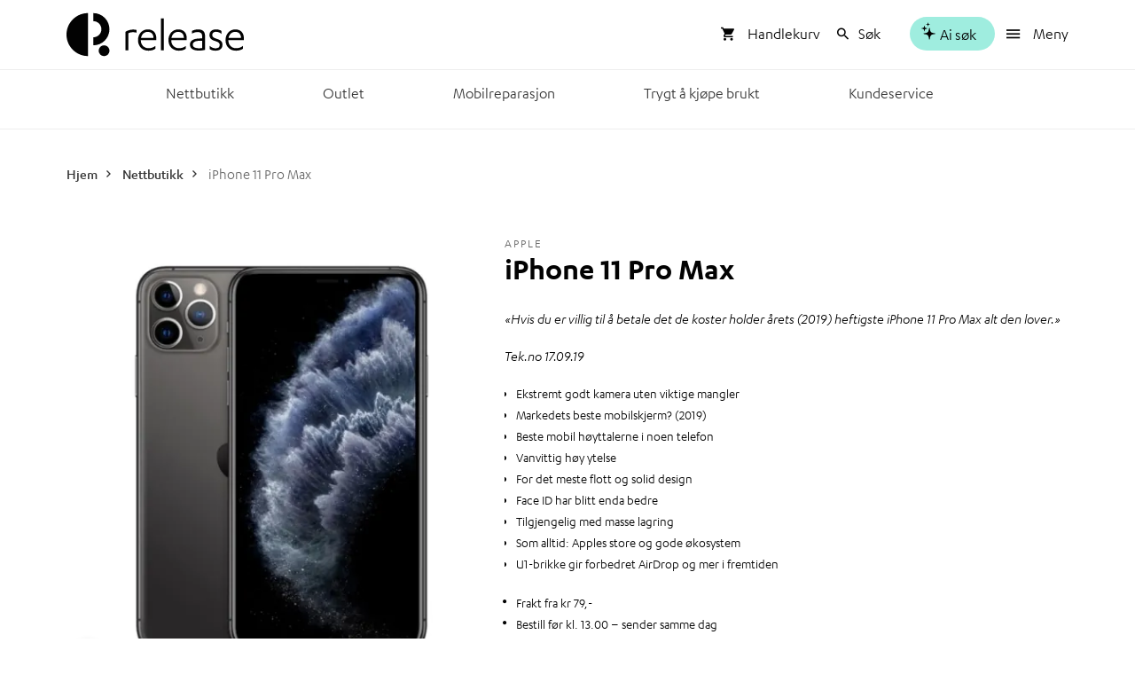

--- FILE ---
content_type: text/html; charset=UTF-8
request_url: https://release.no/produkt/iphone-11-pro-max/
body_size: 35327
content:
<!doctype html>
<html lang="nb-NO">
<head>
    <meta charset="UTF-8">
    <meta name="viewport" content="width=device-width, initial-scale=1">
    <meta name="HandheldFriendly" content="true">
    <meta name="application-name" content="Release">
    <meta name="apple-mobile-web-app-title" content="Release">
    <meta name="apple-mobile-web-app-capable" content="yes">
    <meta name="apple-mobile-web-app-status-bar-style" content="black-translucent">
    <meta name="theme-color" content="#ffffff">
    <meta name="msapplication-TileColor" content="#00a300">
    <meta name="msapplication-TileImage" content="https://release.no/dist/img/favicons/mstile-150x150.png">
    <meta name="msapplication-config" content="https://release.no/dist/img/favicons/browserconfig.xml">

        <!-- Google Tag Manager -->
    <script>(function(w,d,s,l,i){w[l]=w[l]||[];w[l].push({'gtm.start':new Date().getTime(),event:'gtm.js'});var f=d.getElementsByTagName(s)[0],j=d.createElement(s),dl=l!='dataLayer'?'&l='+l:'';j.async=true;j.src='https://www.googletagmanager.com/gtm.js?id='+i+dl;f.parentNode.insertBefore(j,f);})(window,document,'script','dataLayer','GTM-MZZQGNZ');</script>
    <!-- End Google Tag Manager -->
        <!-- CoreAi -->
    <script>
        (function (w,d,s,o,f,js,fjs) {
    w['CoreTrekAiWidget']=o;w[o] = w[o] || function () { (w[o].q = w[o].q || []).push(arguments) };
    js = d.createElement(s), fjs = d.getElementsByTagName(s)[0];
    js.id = o; js.src = f; js.async = 1; fjs.parentNode.insertBefore(js, fjs);
}(window, document, 'script', 'ctw', 'https://widget.coreai.no/widget.js'));
ctw('start', {assistantId: 'ef69a466-0680-4fe9-82a3-a4bde7c4a1f0', userToken: (typeof coreAiUserToken === 'undefined' ? '' : coreAiUserToken), apiKey: '98|4lVnKg6xYXdjeXZrALsyvocX9oPmtzGVWAgug52H3b64e9f5'});
    </script>

    <link rel="manifest" href="https://release.no/dist/img/favicons/site.webmanifest">
    <link rel="mask-icon" href="https://release.no/dist/img/favicons/safari-pinned-tab.svg" color="#05544f">
    <link rel="apple-touch-icon" sizes="60x60" href="https://release.no/dist/img/favicons/apple-touch-icon.png">
    <link rel="icon" type="image/png" sizes="16x16" href="https://release.no/dist/img/favicons/favicon-16x16.png">
    <link rel="icon" type="image/png" sizes="32x32" href="https://release.no/dist/img/favicons/favicon-32x32.png">
    <link rel="shortcut icon" type="image/x-icon" href="https://release.no/dist/img/favicons/favicon.ico">
    <link rel="preload" href="https://release.no/dist/fonts/karbon/thin/karbon-thin.woff2" as="font" crossorigin>
    <link rel="preload" href="https://release.no/dist/fonts/karbon/thin/karbon-thin-italic.woff2" as="font" crossorigin>
    <link rel="preload" href="https://release.no/dist/fonts/karbon/light/karbon-light.woff2" as="font" crossorigin>
    <link rel="preload" href="https://release.no/dist/fonts/karbon/light/karbon-light-italic.woff2" as="font" crossorigin>
    <link rel="preload" href="https://release.no/dist/fonts/karbon/regular/karbon-regular.woff2" as="font" crossorigin>
    <link rel="preload" href="https://release.no/dist/fonts/karbon/regular/karbon-regular-italic.woff2" as="font" crossorigin>
    <link rel="preload" href="https://release.no/dist/fonts/karbon/hairline/karbon-hairline.woff2" as="font" crossorigin>
    <link rel="preload" href="https://release.no/dist/fonts/karbon/hairline/karbon-hairline-italic.woff2" as="font" crossorigin>
    <link rel="preload" href="https://release.no/dist/fonts/karbon/medium/karbon-medium.woff2" as="font" crossorigin>
    <link rel="preload" href="https://release.no/dist/fonts/karbon/medium/karbon-medium-italic.woff2" as="font" crossorigin>
    <link rel="preload" href="https://release.no/dist/fonts/karbon/semibold/karbon-semibold.woff2" as="font" crossorigin>
    <link rel="preload" href="https://release.no/dist/fonts/karbon/semibold/karbon-semibold-italic.woff2" as="font" crossorigin>
    <link rel="preload" href="https://release.no/dist/fonts/karbon/bold/karbon-bold.woff2" as="font" crossorigin>
    <link rel="preload" href="https://release.no/dist/fonts/karbon/bold/karbon-bold-italic.woff2" as="font" crossorigin>
    <link rel="preload" href="https://release.no/dist/fonts/material-design-iconic-font.woff2" as="font" crossorigin>
    <meta name='robots' content='index, follow, max-image-preview:large, max-snippet:-1, max-video-preview:-1' />
<script>window._wca = window._wca || [];</script>
<!-- Jetpack Site Verification Tags -->
<meta name="google-site-verification" content="AQINy0Xs9q_NqzsOhBnfJ4yjYKW1fH8nGqLJWcyCFO4" />

	<!-- This site is optimized with the Yoast SEO Premium plugin v26.2 (Yoast SEO v26.7) - https://yoast.com/wordpress/plugins/seo/ -->
	<title>iPhone 11 Pro Max - Nye og brukte</title>
	<meta name="description" content="Nye og Pent brukte iPhone 11 Pro Max. Billige brukte mobiler og iPhone med 2 års garanti, delbetaling med Klarna. Gjør et mobil-kupp hos Release.no. 😁" />
	<link rel="canonical" href="https://release.no/produkt/iphone-11-pro-max/" />
	<meta property="og:locale" content="nb_NO" />
	<meta property="og:type" content="article" />
	<meta property="og:title" content="iPhone 11 Pro Max - Nye og brukte" />
	<meta property="og:description" content="Nye og Pent brukte iPhone 11 Pro Max. Billige brukte mobiler og iPhone med 2 års garanti, delbetaling med Klarna. Gjør et mobil-kupp hos Release.no. 😁" />
	<meta property="og:url" content="https://release.no/produkt/iphone-11-pro-max/" />
	<meta property="og:site_name" content="Release" />
	<meta property="article:publisher" content="https://www.facebook.com/releaseretail" />
	<meta property="article:modified_time" content="2025-05-31T22:00:25+00:00" />
	<meta property="og:image" content="https://release.no/wp-content/uploads/2024/05/iphone-11-pro-max-solv.jpg" />
	<meta property="og:image:width" content="1200" />
	<meta property="og:image:height" content="1200" />
	<meta property="og:image:type" content="image/jpeg" />
	<meta name="twitter:card" content="summary_large_image" />
	<meta name="twitter:label1" content="Ansl. lesetid" />
	<meta name="twitter:data1" content="4 minutter" />
	<script type="application/ld+json" class="yoast-schema-graph">{"@context":"https://schema.org","@graph":[{"@type":"WebPage","@id":"https://release.no/produkt/iphone-11-pro-max/","url":"https://release.no/produkt/iphone-11-pro-max/","name":"iPhone 11 Pro Max - Nye og brukte","isPartOf":{"@id":"https://release.no/#website"},"primaryImageOfPage":{"@id":"https://release.no/produkt/iphone-11-pro-max/#primaryimage"},"image":{"@id":"https://release.no/produkt/iphone-11-pro-max/#primaryimage"},"thumbnailUrl":"https://release.no/wp-content/uploads/2024/05/iphone-11-pro-max-solv.jpg","datePublished":"2023-01-10T11:40:27+00:00","dateModified":"2025-05-31T22:00:25+00:00","description":"Nye og Pent brukte iPhone 11 Pro Max. Billige brukte mobiler og iPhone med 2 års garanti, delbetaling med Klarna. Gjør et mobil-kupp hos Release.no. 😁","breadcrumb":{"@id":"https://release.no/produkt/iphone-11-pro-max/#breadcrumb"},"inLanguage":"nb-NO","potentialAction":[{"@type":"ReadAction","target":["https://release.no/produkt/iphone-11-pro-max/"]}]},{"@type":"ImageObject","inLanguage":"nb-NO","@id":"https://release.no/produkt/iphone-11-pro-max/#primaryimage","url":"https://release.no/wp-content/uploads/2024/05/iphone-11-pro-max-solv.jpg","contentUrl":"https://release.no/wp-content/uploads/2024/05/iphone-11-pro-max-solv.jpg","width":1200,"height":1200,"caption":"iPhone 11 Pro Max"},{"@type":"BreadcrumbList","@id":"https://release.no/produkt/iphone-11-pro-max/#breadcrumb","itemListElement":[{"@type":"ListItem","position":1,"name":"Hjem","item":"https://release.no/"},{"@type":"ListItem","position":2,"name":"Nettbutikk","item":"https://release.no/nettbutikk-brukt-mobiltelefon/"},{"@type":"ListItem","position":3,"name":"iPhone 11 Pro Max"}]},{"@type":"WebSite","@id":"https://release.no/#website","url":"https://release.no/","name":"Release","description":"Billige brukte og nye mobiltelefoner.","publisher":{"@id":"https://release.no/#organization"},"potentialAction":[{"@type":"SearchAction","target":{"@type":"EntryPoint","urlTemplate":"https://release.no/?s={search_term_string}"},"query-input":{"@type":"PropertyValueSpecification","valueRequired":true,"valueName":"search_term_string"}}],"inLanguage":"nb-NO"},{"@type":"Organization","@id":"https://release.no/#organization","name":"Release Holding AS","alternateName":"Release","url":"https://release.no/","logo":{"@type":"ImageObject","inLanguage":"nb-NO","@id":"https://release.no/#/schema/logo/image/","url":"https://release.no/wp-content/uploads/2022/06/release_logo.svg","contentUrl":"https://release.no/wp-content/uploads/2022/06/release_logo.svg","caption":"Release Holding AS"},"image":{"@id":"https://release.no/#/schema/logo/image/"},"sameAs":["https://www.facebook.com/releaseretail","https://www.instagram.com/releasemobil/","https://www.linkedin.com/company/releasemobil/"]}]}</script>
	<!-- / Yoast SEO Premium plugin. -->


<link rel='dns-prefetch' href='//www.googletagmanager.com' />
<link rel='dns-prefetch' href='//policy.app.cookieinformation.com' />
<link rel='dns-prefetch' href='//stats.wp.com' />
<link rel="alternate" title="oEmbed (JSON)" type="application/json+oembed" href="https://release.no/wp-json/oembed/1.0/embed?url=https%3A%2F%2Frelease.no%2Fprodukt%2Fiphone-11-pro-max%2F" />
<link rel="alternate" title="oEmbed (XML)" type="text/xml+oembed" href="https://release.no/wp-json/oembed/1.0/embed?url=https%3A%2F%2Frelease.no%2Fprodukt%2Fiphone-11-pro-max%2F&#038;format=xml" />
<style id='wp-img-auto-sizes-contain-inline-css' type='text/css'>
img:is([sizes=auto i],[sizes^="auto," i]){contain-intrinsic-size:3000px 1500px}
/*# sourceURL=wp-img-auto-sizes-contain-inline-css */
</style>
<style id='wp-emoji-styles-inline-css' type='text/css'>

	img.wp-smiley, img.emoji {
		display: inline !important;
		border: none !important;
		box-shadow: none !important;
		height: 1em !important;
		width: 1em !important;
		margin: 0 0.07em !important;
		vertical-align: -0.1em !important;
		background: none !important;
		padding: 0 !important;
	}
/*# sourceURL=wp-emoji-styles-inline-css */
</style>
<style id='classic-theme-styles-inline-css' type='text/css'>
/*! This file is auto-generated */
.wp-block-button__link{color:#fff;background-color:#32373c;border-radius:9999px;box-shadow:none;text-decoration:none;padding:calc(.667em + 2px) calc(1.333em + 2px);font-size:1.125em}.wp-block-file__button{background:#32373c;color:#fff;text-decoration:none}
/*# sourceURL=/wp-includes/css/classic-themes.min.css */
</style>
<link rel='stylesheet' id='release-api-css' href='https://release.no/wp-content/plugins/release/api/css/release-api-public.css' type='text/css' media='all' />
<link rel='stylesheet' id='wolve-loyalty-benefits-display-styles-css' href='https://release.no/wp-content/plugins/wolve-loyalty/includes/benefits/benefits.css' type='text/css' media='all' />
<link rel='stylesheet' id='wolve-loyalty-product-points-css' href='https://release.no/wp-content/plugins/wolve-loyalty/includes/product-points/product-points.css' type='text/css' media='all' />
<style id='wolve-loyalty-product-points-inline-css' type='text/css'>

        :root {
            --wolve-points-bg-color: #f5f5f5;
            --wolve-points-text-color: #2c3e50;
            --wolve-points-border-color: #e0e0e0;
        }

        .wolve-loyalty-product-points {
            background: #f5f5f5 !important;
            color: #2c3e50 !important;
            border-color: #e0e0e0 !important;
        }

        .wolve-loyalty-product-points .wolve-loyalty-points-text {
            color: #2c3e50 !important;
        }
    
/*# sourceURL=wolve-loyalty-product-points-inline-css */
</style>
<link rel='stylesheet' id='photoswipe-css' href='https://release.no/wp-content/plugins/woocommerce/assets/css/photoswipe/photoswipe.min.css' type='text/css' media='all' />
<link rel='stylesheet' id='photoswipe-default-skin-css' href='https://release.no/wp-content/plugins/woocommerce/assets/css/photoswipe/default-skin/default-skin.min.css' type='text/css' media='all' />
<link rel='stylesheet' id='dashicons-css' href='https://release.no/wp-includes/css/dashicons.min.css' type='text/css' media='all' />
<style id='dashicons-inline-css' type='text/css'>
[data-font="Dashicons"]:before {font-family: 'Dashicons' !important;content: attr(data-icon) !important;speak: none !important;font-weight: normal !important;font-variant: normal !important;text-transform: none !important;line-height: 1 !important;font-style: normal !important;-webkit-font-smoothing: antialiased !important;-moz-osx-font-smoothing: grayscale !important;}
/*# sourceURL=dashicons-inline-css */
</style>
<link rel='stylesheet' id='ion.range-slider-css' href='https://release.no/wp-content/plugins/yith-woocommerce-ajax-product-filter-premium/assets/css/ion.range-slider.css' type='text/css' media='all' />
<link rel='stylesheet' id='release-frontend-css' href='https://release.no/dist/frontend.css?1750924172' type='text/css' media='all' />
<script type="text/template" id="tmpl-variation-template">
	<div class="woocommerce-variation-description">{{{ data.variation.variation_description }}}</div>
	<div class="woocommerce-variation-price">{{{ data.variation.price_html }}}</div>
	<div class="woocommerce-variation-availability">{{{ data.variation.availability_html }}}</div>
</script>
<script type="text/template" id="tmpl-unavailable-variation-template">
	<p role="alert">Beklager, dette produktet er ikke tilgjengelig. Vennligst velg en annen kombinasjon.</p>
</script>
<script type="text/javascript" id="woocommerce-google-analytics-integration-gtag-js-after">
/* <![CDATA[ */
/* Google Analytics for WooCommerce (gtag.js) */
					window.dataLayer = window.dataLayer || [];
					function gtag(){dataLayer.push(arguments);}
					// Set up default consent state.
					for ( const mode of [{"analytics_storage":"denied","ad_storage":"denied","ad_user_data":"denied","ad_personalization":"denied","region":["AT","BE","BG","HR","CY","CZ","DK","EE","FI","FR","DE","GR","HU","IS","IE","IT","LV","LI","LT","LU","MT","NL","NO","PL","PT","RO","SK","SI","ES","SE","GB","CH"]}] || [] ) {
						gtag( "consent", "default", { "wait_for_update": 500, ...mode } );
					}
					gtag("js", new Date());
					gtag("set", "developer_id.dOGY3NW", true);
					gtag("config", "G-KFYD2NBS11", {"track_404":true,"allow_google_signals":true,"logged_in":false,"linker":{"domains":[],"allow_incoming":false},"custom_map":{"dimension1":"logged_in"}});
//# sourceURL=woocommerce-google-analytics-integration-gtag-js-after
/* ]]> */
</script>
<script type="text/javascript" src="https://release.no/dist/js/jquery-3.6.0.js" id="jquery-core-js"></script>
<script type="text/javascript" id="CookieConsent-js-before">
/* <![CDATA[ */
window.dataLayer = window.dataLayer || []; function gtag() { dataLayer.push(arguments); } gtag("consent", "default", { ad_storage: "denied", ad_user_data: "denied", ad_personalization: "denied", analytics_storage: "denied", functionality_storage: "denied", personalization_storage: "denied", security_storage: "denied", wait_for_update: 500, }); gtag("set", "ads_data_redaction", true);
//# sourceURL=CookieConsent-js-before
/* ]]> */
</script>
<script type="text/javascript" src="https://policy.app.cookieinformation.com/uc.js" id="CookieConsent" data-culture="nb" data-gcm-version="2.0"></script>
<script type="text/javascript" src="https://release.no/wp-content/plugins/woocommerce/assets/js/js-cookie/js.cookie.min.js" id="wc-js-cookie-js" data-wp-strategy="defer"></script>
<script type="text/javascript" src="https://release.no/wp-content/plugins/woocommerce/assets/js/jquery-blockui/jquery.blockUI.min.js" id="wc-jquery-blockui-js" data-wp-strategy="defer"></script>
<script type="text/javascript" id="woocommerce-js-extra">
/* <![CDATA[ */
var woocommerce_params = {"ajax_url":"/wp-admin/admin-ajax.php","wc_ajax_url":"/?wc-ajax=%%endpoint%%","i18n_password_show":"Vis passord","i18n_password_hide":"Skjul passord"};
//# sourceURL=woocommerce-js-extra
/* ]]> */
</script>
<script type="text/javascript" src="https://release.no/wp-content/plugins/woocommerce/assets/js/frontend/woocommerce.min.js" id="woocommerce-js" data-wp-strategy="defer"></script>
<script type="text/javascript" id="wc-country-select-js-extra">
/* <![CDATA[ */
var wc_country_select_params = {"countries":"{\"NO\":[]}","i18n_select_state_text":"Ta et valg\u2026","i18n_no_matches":"Ingen treff","i18n_ajax_error":"Lasting mislyktes","i18n_input_too_short_1":"Vennligst fyll inn 1 eller flere tegn","i18n_input_too_short_n":"Fyll inn %qty%  eller flere tegn","i18n_input_too_long_1":"Vennligst slett 1 tegn","i18n_input_too_long_n":"Vennligst slett %qty% tegn","i18n_selection_too_long_1":"Du kan bare velge 1 produkt","i18n_selection_too_long_n":"Du kan bare velge %qty% produkter","i18n_load_more":"Laster flere resultater og hellip;","i18n_searching":"S\u00f8ke\u2026"};
//# sourceURL=wc-country-select-js-extra
/* ]]> */
</script>
<script type="text/javascript" src="https://release.no/wp-content/plugins/woocommerce/assets/js/frontend/country-select.min.js" id="wc-country-select-js" data-wp-strategy="defer"></script>
<script type="text/javascript" id="wc-address-i18n-js-extra">
/* <![CDATA[ */
var wc_address_i18n_params = {"locale":"{\"NO\":{\"postcode\":{\"priority\":65},\"state\":{\"required\":false,\"hidden\":true}},\"default\":{\"first_name\":{\"label\":\"Fornavn\",\"required\":true,\"class\":[\"form-row-first\"],\"autocomplete\":\"given-name\",\"priority\":10},\"last_name\":{\"label\":\"Etternavn\",\"required\":true,\"class\":[\"form-row-last\"],\"autocomplete\":\"family-name\",\"priority\":20},\"company\":{\"label\":\"Firmanavn\",\"class\":[\"form-row-wide\"],\"autocomplete\":\"organization\",\"priority\":30,\"required\":false},\"country\":{\"type\":\"country\",\"label\":\"Land / Region\",\"required\":true,\"class\":[\"form-row-wide\",\"address-field\",\"update_totals_on_change\"],\"autocomplete\":\"country\",\"priority\":40},\"address_1\":{\"label\":\"Adresse\",\"placeholder\":\"Adresse\",\"required\":true,\"class\":[\"form-row-wide\",\"address-field\"],\"autocomplete\":\"address-line1\",\"priority\":50},\"city\":{\"label\":\"Poststed\",\"required\":true,\"class\":[\"form-row-wide\",\"address-field\"],\"autocomplete\":\"address-level2\",\"priority\":70},\"state\":{\"type\":\"state\",\"label\":\"Delstat / Fylke\",\"required\":true,\"class\":[\"form-row-wide\",\"address-field\"],\"validate\":[\"state\"],\"autocomplete\":\"address-level1\",\"priority\":80},\"postcode\":{\"label\":\"Postnummer\",\"required\":true,\"class\":[\"form-row-wide\",\"address-field\"],\"validate\":[\"postcode\"],\"autocomplete\":\"postal-code\",\"priority\":90}}}","locale_fields":"{\"address_1\":\"#billing_address_1_field, #shipping_address_1_field\",\"address_2\":\"#billing_address_2_field, #shipping_address_2_field\",\"state\":\"#billing_state_field, #shipping_state_field, #calc_shipping_state_field\",\"postcode\":\"#billing_postcode_field, #shipping_postcode_field, #calc_shipping_postcode_field\",\"city\":\"#billing_city_field, #shipping_city_field, #calc_shipping_city_field\"}","i18n_required_text":"p\u00e5krevd","i18n_optional_text":"valgfritt"};
//# sourceURL=wc-address-i18n-js-extra
/* ]]> */
</script>
<script type="text/javascript" src="https://release.no/wp-content/plugins/woocommerce/assets/js/frontend/address-i18n.min.js" id="wc-address-i18n-js" data-wp-strategy="defer"></script>
<script type="text/javascript" id="wc-add-to-cart-js-extra">
/* <![CDATA[ */
var wc_add_to_cart_params = {"ajax_url":"/wp-admin/admin-ajax.php","wc_ajax_url":"/?wc-ajax=%%endpoint%%","i18n_view_cart":"Vis handlekurv","cart_url":"https://release.no/handlekurv/","is_cart":"","cart_redirect_after_add":"no"};
//# sourceURL=wc-add-to-cart-js-extra
/* ]]> */
</script>
<script type="text/javascript" src="https://release.no/wp-content/plugins/woocommerce/assets/js/frontend/add-to-cart.min.js" id="wc-add-to-cart-js" defer="defer" data-wp-strategy="defer"></script>
<script type="text/javascript" src="https://release.no/wp-content/plugins/woocommerce/assets/js/zoom/jquery.zoom.min.js" id="wc-zoom-js" defer="defer" data-wp-strategy="defer"></script>
<script type="text/javascript" src="https://release.no/wp-content/plugins/woocommerce/assets/js/photoswipe/photoswipe.min.js" id="wc-photoswipe-js" defer="defer" data-wp-strategy="defer"></script>
<script type="text/javascript" src="https://release.no/wp-content/plugins/woocommerce/assets/js/photoswipe/photoswipe-ui-default.min.js" id="wc-photoswipe-ui-default-js" defer="defer" data-wp-strategy="defer"></script>
<script type="text/javascript" id="wc-single-product-js-extra">
/* <![CDATA[ */
var wc_single_product_params = {"i18n_required_rating_text":"Vennligst velg en vurdering","i18n_rating_options":["1 av 5 stjerner","2 av 5 stjerner","3 av 5 stjerner","4 av 5 stjerner","5 av 5 stjerner"],"i18n_product_gallery_trigger_text":"Se bildegalleri i fullskjerm","review_rating_required":"yes","flexslider":{"rtl":false,"animation":"slide","smoothHeight":true,"directionNav":false,"controlNav":"thumbnails","slideshow":false,"animationSpeed":500,"animationLoop":false,"allowOneSlide":false},"zoom_enabled":"1","zoom_options":[],"photoswipe_enabled":"1","photoswipe_options":{"shareEl":false,"closeOnScroll":false,"history":false,"hideAnimationDuration":0,"showAnimationDuration":0},"flexslider_enabled":""};
//# sourceURL=wc-single-product-js-extra
/* ]]> */
</script>
<script type="text/javascript" src="https://release.no/wp-content/plugins/woocommerce/assets/js/frontend/single-product.min.js" id="wc-single-product-js" defer="defer" data-wp-strategy="defer"></script>
<script type="text/javascript" src="https://release.no/wp-includes/js/underscore.min.js" id="underscore-js"></script>
<script type="text/javascript" id="wp-util-js-extra">
/* <![CDATA[ */
var _wpUtilSettings = {"ajax":{"url":"/wp-admin/admin-ajax.php"}};
//# sourceURL=wp-util-js-extra
/* ]]> */
</script>
<script type="text/javascript" src="https://release.no/wp-includes/js/wp-util.min.js" id="wp-util-js"></script>
<script type="text/javascript" src="https://stats.wp.com/s-202604.js" id="woocommerce-analytics-js" defer="defer" data-wp-strategy="defer"></script>
<link rel="https://api.w.org/" href="https://release.no/wp-json/" /><link rel="alternate" title="JSON" type="application/json" href="https://release.no/wp-json/wp/v2/product/37700" /><link rel="EditURI" type="application/rsd+xml" title="RSD" href="https://release.no/xmlrpc.php?rsd" />
<meta name="generator" content="WordPress 6.9" />
<meta name="generator" content="WooCommerce 10.4.3" />
<link rel='shortlink' href='https://release.no/?p=37700' />
<style>:root{--wolve-bg-dark:#ffffff;--wolve-text-main:#000000;--wolve-input-bg:#ffffff;--wolve-accent-mint:#3de2c0;--wolve-accent-gold:#d4af37;--wolve-consent-text:#666666;}</style>	<style>img#wpstats{display:none}</style>
		
            <script data-cfasync="false" type="text/javascript">
            //<![CDATA[
            window.lipscoreInit = function() {
                lipscore.init({
                    apiKey: "71c222a7ef6af63ddbe6d6a2"
                });
            };
            (function() {
                var scr = document.createElement('script'); scr.async = 1; scr.setAttribute("data-cfasync", false);
                scr.charset = "utf-8";
                scr.src = "https://static.lipscore.com/assets/no/lipscore-v1.js";
                document.getElementsByTagName('head')[0].appendChild(scr);
            })();
            //]]>
            </script>
        	<noscript><style>.woocommerce-product-gallery{ opacity: 1 !important; }</style></noscript>
	<style> a[href=""] { -webkit-touch-callout: none;  } </style>
		<style type="text/css" id="wp-custom-css">
			#block_78bcde577ccb3a63cd70e7b6298cdf3f.core-block-banner.image-background:before {
	display:none;
}

#block_78bcde577ccb3a63cd70e7b6298cdf3f.core-block-banner .cta-box-content h1, #block_78bcde577ccb3a63cd70e7b6298cdf3f.core-block-banner .cta-box-content p {
	padding-left:0;
}

.core-block-products .core-block-products-content ul.gallery-slides .slick-slider .slick-prev,.core-block-products .core-block-products-content ul.gallery-slides .slick-slider .slick-next {
	background:none !important;
}		</style>
		<style id='global-styles-inline-css' type='text/css'>
:root{--wp--preset--aspect-ratio--square: 1;--wp--preset--aspect-ratio--4-3: 4/3;--wp--preset--aspect-ratio--3-4: 3/4;--wp--preset--aspect-ratio--3-2: 3/2;--wp--preset--aspect-ratio--2-3: 2/3;--wp--preset--aspect-ratio--16-9: 16/9;--wp--preset--aspect-ratio--9-16: 9/16;--wp--preset--color--black: #000000;--wp--preset--color--cyan-bluish-gray: #abb8c3;--wp--preset--color--white: #ffffff;--wp--preset--color--pale-pink: #f78da7;--wp--preset--color--vivid-red: #cf2e2e;--wp--preset--color--luminous-vivid-orange: #ff6900;--wp--preset--color--luminous-vivid-amber: #fcb900;--wp--preset--color--light-green-cyan: #7bdcb5;--wp--preset--color--vivid-green-cyan: #00d084;--wp--preset--color--pale-cyan-blue: #8ed1fc;--wp--preset--color--vivid-cyan-blue: #0693e3;--wp--preset--color--vivid-purple: #9b51e0;--wp--preset--gradient--vivid-cyan-blue-to-vivid-purple: linear-gradient(135deg,rgb(6,147,227) 0%,rgb(155,81,224) 100%);--wp--preset--gradient--light-green-cyan-to-vivid-green-cyan: linear-gradient(135deg,rgb(122,220,180) 0%,rgb(0,208,130) 100%);--wp--preset--gradient--luminous-vivid-amber-to-luminous-vivid-orange: linear-gradient(135deg,rgb(252,185,0) 0%,rgb(255,105,0) 100%);--wp--preset--gradient--luminous-vivid-orange-to-vivid-red: linear-gradient(135deg,rgb(255,105,0) 0%,rgb(207,46,46) 100%);--wp--preset--gradient--very-light-gray-to-cyan-bluish-gray: linear-gradient(135deg,rgb(238,238,238) 0%,rgb(169,184,195) 100%);--wp--preset--gradient--cool-to-warm-spectrum: linear-gradient(135deg,rgb(74,234,220) 0%,rgb(151,120,209) 20%,rgb(207,42,186) 40%,rgb(238,44,130) 60%,rgb(251,105,98) 80%,rgb(254,248,76) 100%);--wp--preset--gradient--blush-light-purple: linear-gradient(135deg,rgb(255,206,236) 0%,rgb(152,150,240) 100%);--wp--preset--gradient--blush-bordeaux: linear-gradient(135deg,rgb(254,205,165) 0%,rgb(254,45,45) 50%,rgb(107,0,62) 100%);--wp--preset--gradient--luminous-dusk: linear-gradient(135deg,rgb(255,203,112) 0%,rgb(199,81,192) 50%,rgb(65,88,208) 100%);--wp--preset--gradient--pale-ocean: linear-gradient(135deg,rgb(255,245,203) 0%,rgb(182,227,212) 50%,rgb(51,167,181) 100%);--wp--preset--gradient--electric-grass: linear-gradient(135deg,rgb(202,248,128) 0%,rgb(113,206,126) 100%);--wp--preset--gradient--midnight: linear-gradient(135deg,rgb(2,3,129) 0%,rgb(40,116,252) 100%);--wp--preset--font-size--small: 13px;--wp--preset--font-size--medium: 20px;--wp--preset--font-size--large: 36px;--wp--preset--font-size--x-large: 42px;--wp--preset--font-size--core-small-font: 12px;--wp--preset--font-size--core-normal-font: 14px;--wp--preset--font-size--core-big-font: 16px;--wp--preset--spacing--20: 0.44rem;--wp--preset--spacing--30: 0.67rem;--wp--preset--spacing--40: 1rem;--wp--preset--spacing--50: 1.5rem;--wp--preset--spacing--60: 2.25rem;--wp--preset--spacing--70: 3.38rem;--wp--preset--spacing--80: 5.06rem;--wp--preset--shadow--natural: 6px 6px 9px rgba(0, 0, 0, 0.2);--wp--preset--shadow--deep: 12px 12px 50px rgba(0, 0, 0, 0.4);--wp--preset--shadow--sharp: 6px 6px 0px rgba(0, 0, 0, 0.2);--wp--preset--shadow--outlined: 6px 6px 0px -3px rgb(255, 255, 255), 6px 6px rgb(0, 0, 0);--wp--preset--shadow--crisp: 6px 6px 0px rgb(0, 0, 0);}:where(.is-layout-flex){gap: 0.5em;}:where(.is-layout-grid){gap: 0.5em;}body .is-layout-flex{display: flex;}.is-layout-flex{flex-wrap: wrap;align-items: center;}.is-layout-flex > :is(*, div){margin: 0;}body .is-layout-grid{display: grid;}.is-layout-grid > :is(*, div){margin: 0;}:where(.wp-block-columns.is-layout-flex){gap: 2em;}:where(.wp-block-columns.is-layout-grid){gap: 2em;}:where(.wp-block-post-template.is-layout-flex){gap: 1.25em;}:where(.wp-block-post-template.is-layout-grid){gap: 1.25em;}.has-black-color{color: var(--wp--preset--color--black) !important;}.has-cyan-bluish-gray-color{color: var(--wp--preset--color--cyan-bluish-gray) !important;}.has-white-color{color: var(--wp--preset--color--white) !important;}.has-pale-pink-color{color: var(--wp--preset--color--pale-pink) !important;}.has-vivid-red-color{color: var(--wp--preset--color--vivid-red) !important;}.has-luminous-vivid-orange-color{color: var(--wp--preset--color--luminous-vivid-orange) !important;}.has-luminous-vivid-amber-color{color: var(--wp--preset--color--luminous-vivid-amber) !important;}.has-light-green-cyan-color{color: var(--wp--preset--color--light-green-cyan) !important;}.has-vivid-green-cyan-color{color: var(--wp--preset--color--vivid-green-cyan) !important;}.has-pale-cyan-blue-color{color: var(--wp--preset--color--pale-cyan-blue) !important;}.has-vivid-cyan-blue-color{color: var(--wp--preset--color--vivid-cyan-blue) !important;}.has-vivid-purple-color{color: var(--wp--preset--color--vivid-purple) !important;}.has-black-background-color{background-color: var(--wp--preset--color--black) !important;}.has-cyan-bluish-gray-background-color{background-color: var(--wp--preset--color--cyan-bluish-gray) !important;}.has-white-background-color{background-color: var(--wp--preset--color--white) !important;}.has-pale-pink-background-color{background-color: var(--wp--preset--color--pale-pink) !important;}.has-vivid-red-background-color{background-color: var(--wp--preset--color--vivid-red) !important;}.has-luminous-vivid-orange-background-color{background-color: var(--wp--preset--color--luminous-vivid-orange) !important;}.has-luminous-vivid-amber-background-color{background-color: var(--wp--preset--color--luminous-vivid-amber) !important;}.has-light-green-cyan-background-color{background-color: var(--wp--preset--color--light-green-cyan) !important;}.has-vivid-green-cyan-background-color{background-color: var(--wp--preset--color--vivid-green-cyan) !important;}.has-pale-cyan-blue-background-color{background-color: var(--wp--preset--color--pale-cyan-blue) !important;}.has-vivid-cyan-blue-background-color{background-color: var(--wp--preset--color--vivid-cyan-blue) !important;}.has-vivid-purple-background-color{background-color: var(--wp--preset--color--vivid-purple) !important;}.has-black-border-color{border-color: var(--wp--preset--color--black) !important;}.has-cyan-bluish-gray-border-color{border-color: var(--wp--preset--color--cyan-bluish-gray) !important;}.has-white-border-color{border-color: var(--wp--preset--color--white) !important;}.has-pale-pink-border-color{border-color: var(--wp--preset--color--pale-pink) !important;}.has-vivid-red-border-color{border-color: var(--wp--preset--color--vivid-red) !important;}.has-luminous-vivid-orange-border-color{border-color: var(--wp--preset--color--luminous-vivid-orange) !important;}.has-luminous-vivid-amber-border-color{border-color: var(--wp--preset--color--luminous-vivid-amber) !important;}.has-light-green-cyan-border-color{border-color: var(--wp--preset--color--light-green-cyan) !important;}.has-vivid-green-cyan-border-color{border-color: var(--wp--preset--color--vivid-green-cyan) !important;}.has-pale-cyan-blue-border-color{border-color: var(--wp--preset--color--pale-cyan-blue) !important;}.has-vivid-cyan-blue-border-color{border-color: var(--wp--preset--color--vivid-cyan-blue) !important;}.has-vivid-purple-border-color{border-color: var(--wp--preset--color--vivid-purple) !important;}.has-vivid-cyan-blue-to-vivid-purple-gradient-background{background: var(--wp--preset--gradient--vivid-cyan-blue-to-vivid-purple) !important;}.has-light-green-cyan-to-vivid-green-cyan-gradient-background{background: var(--wp--preset--gradient--light-green-cyan-to-vivid-green-cyan) !important;}.has-luminous-vivid-amber-to-luminous-vivid-orange-gradient-background{background: var(--wp--preset--gradient--luminous-vivid-amber-to-luminous-vivid-orange) !important;}.has-luminous-vivid-orange-to-vivid-red-gradient-background{background: var(--wp--preset--gradient--luminous-vivid-orange-to-vivid-red) !important;}.has-very-light-gray-to-cyan-bluish-gray-gradient-background{background: var(--wp--preset--gradient--very-light-gray-to-cyan-bluish-gray) !important;}.has-cool-to-warm-spectrum-gradient-background{background: var(--wp--preset--gradient--cool-to-warm-spectrum) !important;}.has-blush-light-purple-gradient-background{background: var(--wp--preset--gradient--blush-light-purple) !important;}.has-blush-bordeaux-gradient-background{background: var(--wp--preset--gradient--blush-bordeaux) !important;}.has-luminous-dusk-gradient-background{background: var(--wp--preset--gradient--luminous-dusk) !important;}.has-pale-ocean-gradient-background{background: var(--wp--preset--gradient--pale-ocean) !important;}.has-electric-grass-gradient-background{background: var(--wp--preset--gradient--electric-grass) !important;}.has-midnight-gradient-background{background: var(--wp--preset--gradient--midnight) !important;}.has-small-font-size{font-size: var(--wp--preset--font-size--small) !important;}.has-medium-font-size{font-size: var(--wp--preset--font-size--medium) !important;}.has-large-font-size{font-size: var(--wp--preset--font-size--large) !important;}.has-x-large-font-size{font-size: var(--wp--preset--font-size--x-large) !important;}
/*# sourceURL=global-styles-inline-css */
</style>
<link rel='stylesheet' id='wc-blocks-style-css' href='https://release.no/wp-content/plugins/woocommerce/assets/client/blocks/wc-blocks.css' type='text/css' media='all' />
</head>
<body class="wp-singular product-template-default single single-product postid-37700 wp-theme-coretrek theme-coretrek woocommerce woocommerce-page woocommerce-no-js woo-variation-gallery woo-variation-gallery-theme-coretrek woo-variation-swatches wvs-behavior-hide wvs-theme-coretrek yith-wcan-pro core-wc wc-private">

<!-- Google Tag Manager (noscript) -->
<noscript><iframe src="https://www.googletagmanager.com/ns.html?id=GTM-MZZQGNZ" height="0" width="0" style="display:none;visibility:hidden"></iframe></noscript>
<!-- End Google Tag Manager (noscript) -->

<a class="skip-link screen-reader-text" href="#content" tabindex="1">Til innhold</a>
<div id="coretrek-upsell-modal">
	<div class="modal-container">
		<h1 class="loader"></h1>
	</div>
</div><header id="header-wrapper">
    <div id="header-top">
        <div class="container">
                        <div class="col-3 container-logo">
                                <a href="https://release.no" tabindex="2">
                                            <img class="site-logo" src="https://release.no/wp-content/uploads/2022/06/release_logo.svg" width="0" height="0" alt="">
                                        <img class="site-logo mobile-site-logo" src="https://release.no/dist/img/release_logo_mobile.svg"  width="45" height="45" alt="">
                </a>
            </div>
            <nav class="col-9 support-menu-header-nav" aria-label="Toppmeny">
                <ul id="support-menu-header" class="menu">
                    <li class="menu-item shopping-cart-icon">

                        <a href="https://release.no/handlekurv/">
                        <em class="zmdi zmdi-shopping-cart"></em>
                        
                        <span class="shopping_cart-name">Handlekurv</span></a>
                    </li>
                    <li class="menu-item search-icon">
                        <button title="Knapp for å åpne eller lukke søk" class="search-wrapper"><em class="zmdi zmdi-search"></em> <span>Søk</span></button>
                    </li>
                    <li class="menu-item menu-item-coreai">
                        <a href="#!/ctw" style="border: 1px solid transparent;background-color: #9feddf;border-radius: 20px;margin-left: 25px;padding: 5px 20px 5px 10px;display: inline-block;position: relative;">
                        <svg id="coreai_logo_sparkles" xmlns="http://www.w3.org/2000/svg" fill="currentColor" viewBox="0 0 56 56" style="width:20px;">  <path d="M 26.6875 12.6602 C 26.9687 12.6602 27.1094 12.4961 27.1797 12.2383 C 27.9062 8.3242 27.8594 8.2305 31.9375 7.4570 C 32.2187 7.4102 32.3828 7.2461 32.3828 6.9648 C 32.3828 6.6836 32.2187 6.5195 31.9375 6.4726 C 27.8828 5.6524 28.0000 5.5586 27.1797 1.6914 C 27.1094 1.4336 26.9687 1.2695 26.6875 1.2695 C 26.4062 1.2695 26.2656 1.4336 26.1953 1.6914 C 25.3750 5.5586 25.5156 5.6524 21.4375 6.4726 C 21.1797 6.5195 20.9922 6.6836 20.9922 6.9648 C 20.9922 7.2461 21.1797 7.4102 21.4375 7.4570 C 25.5156 8.2774 25.4687 8.3242 26.1953 12.2383 C 26.2656 12.4961 26.4062 12.6602 26.6875 12.6602 Z M 15.3438 28.7852 C 15.7891 28.7852 16.0938 28.5039 16.1406 28.0821 C 16.9844 21.8242 17.1953 21.8242 23.6641 20.5821 C 24.0860 20.5117 24.3906 20.2305 24.3906 19.7852 C 24.3906 19.3633 24.0860 19.0586 23.6641 18.9883 C 17.1953 18.0977 16.9609 17.8867 16.1406 11.5117 C 16.0938 11.0899 15.7891 10.7852 15.3438 10.7852 C 14.9219 10.7852 14.6172 11.0899 14.5703 11.5352 C 13.7969 17.8164 13.4687 17.7930 7.0469 18.9883 C 6.6250 19.0821 6.3203 19.3633 6.3203 19.7852 C 6.3203 20.2539 6.6250 20.5117 7.1406 20.5821 C 13.5156 21.6133 13.7969 21.7774 14.5703 28.0352 C 14.6172 28.5039 14.9219 28.7852 15.3438 28.7852 Z M 31.2344 54.7305 C 31.8438 54.7305 32.2891 54.2852 32.4062 53.6524 C 34.0703 40.8086 35.8750 38.8633 48.5781 37.4570 C 49.2344 37.3867 49.6797 36.8945 49.6797 36.2852 C 49.6797 35.6758 49.2344 35.2070 48.5781 35.1133 C 35.8750 33.7070 34.0703 31.7617 32.4062 18.9180 C 32.2891 18.2852 31.8438 17.8633 31.2344 17.8633 C 30.6250 17.8633 30.1797 18.2852 30.0860 18.9180 C 28.4219 31.7617 26.5938 33.7070 13.9140 35.1133 C 13.2344 35.2070 12.7891 35.6758 12.7891 36.2852 C 12.7891 36.8945 13.2344 37.3867 13.9140 37.4570 C 26.5703 39.1211 28.3281 40.8321 30.0860 53.6524 C 30.1797 54.2852 30.6250 54.7305 31.2344 54.7305 Z"></path>
</svg> Ai søk</a>
                    </li>
                    <li class="menu-item mega-menu-icon">
                        <button title="Knapp for å åpne eller lukke megameny" class="mega-menu-wrapper"><em class="zmdi zmdi-menu"></em> <span>Meny</span></button>
                    </li>
                </ul>
            </nav>
        </div>
    </div>
            <nav class="wrap-customer-type-menu-nav-mobile">
            <ul id="customer-type-menu" class="customer-type-menu-nav-mobile menu">

            </ul>
        </nav>
        <nav class="col-12 support-mega-menu-nav" aria-label="Megameny">
            <ul id="support-mega-menu-nav" class="menu"><li id="menu-item-21230" class="menu-item menu-item-type-post_type menu-item-object-page menu-item-has-children menu-item-21230"><a href="https://release.no/trygt-a-kjope-brukt/">Trygt å kjøpe brukt</a>
<ul class="sub-menu">
	<li id="menu-item-38337" class="menu-item menu-item-type-post_type menu-item-object-page menu-item-38337"><a href="https://release.no/trygt-a-kjope-brukt/">Trygt å kjøpe brukt</a></li>
	<li id="menu-item-21231" class="menu-item menu-item-type-post_type menu-item-object-page menu-item-21231"><a href="https://release.no/trygt-a-kjope-brukt/teste-og-slette-iphone/">Teste og slette iPhone</a></li>
	<li id="menu-item-21651" class="menu-item menu-item-type-post_type menu-item-object-page menu-item-21651"><a href="https://release.no/kundeservice/kjopsinformasjon/">Kjøpsinformasjon</a></li>
</ul>
</li>
<li id="menu-item-21653" class="menu-item menu-item-type-post_type menu-item-object-page menu-item-has-children menu-item-21653"><a href="https://release.no/mobilreparasjon/">Mobilreparasjon</a>
<ul class="sub-menu">
	<li id="menu-item-38342" class="menu-item menu-item-type-post_type menu-item-object-page menu-item-38342"><a href="https://release.no/mobilreparasjon/">Hva kan jeg reparere?</a></li>
	<li id="menu-item-38361" class="menu-item menu-item-type-custom menu-item-object-custom menu-item-38361"><a href="https://release.no/produktkategori/tilbehor/?yith_wcan=1&#038;filter_produkt-type=skjermbeskytter&#038;query_type_produkt-type=or">Beskyttelse og vedlikehold</a></li>
	<li id="menu-item-34595" class="menu-item menu-item-type-post_type menu-item-object-post menu-item-34595"><a href="https://release.no/gjenbruk/ta-vare-pa-mobilen-du-allerede-har/">Ta vare på mobilen du allerede har!</a></li>
</ul>
</li>
<li id="menu-item-21235" class="menu-item menu-item-type-post_type menu-item-object-page menu-item-has-children menu-item-21235"><a href="https://release.no/dette-er-release/">Dette er Release</a>
<ul class="sub-menu">
	<li id="menu-item-38354" class="menu-item menu-item-type-post_type menu-item-object-page menu-item-38354"><a href="https://release.no/dette-er-release/">Om Release</a></li>
	<li id="menu-item-21433" class="menu-item menu-item-type-post_type menu-item-object-page menu-item-21433"><a href="https://release.no/release-magasinet/">Release-Magasinet</a></li>
</ul>
</li>
<li id="menu-item-21240" class="menu-item menu-item-type-post_type menu-item-object-page menu-item-has-children menu-item-21240"><a href="https://release.no/kundeservice/">Kundeservice</a>
<ul class="sub-menu">
	<li id="menu-item-112594" class="menu-item menu-item-type-post_type menu-item-object-page menu-item-112594"><a href="https://release.no/kundeklubb/">Kundeklubb</a></li>
	<li id="menu-item-21578" class="menu-item menu-item-type-post_type menu-item-object-page menu-item-21578"><a href="https://release.no/kundeservice/">Spørsmål og svar</a></li>
</ul>
</li>
</ul>        </nav>
                <div id="header-content">
            <div class="container">
                <div class="row">
                    <div class="col-12">
                        <nav class="main-menu-nav" aria-label="Hovedmeny">
                            <ul id="main-menu" class="menu"><li id="menu-item-8989" class="menu-item menu-item-type-post_type menu-item-object-page current_page_parent menu-item-8989"><a href="https://release.no/nettbutikk-brukt-mobiltelefon/">Nettbutikk</a></li>
<li id="menu-item-102808" class="menu-item menu-item-type-custom menu-item-object-custom menu-item-102808"><a href="https://release.no/produktkategori/outlet/">Outlet</a></li>
<li id="menu-item-33888" class="menu-item menu-item-type-post_type menu-item-object-page menu-item-33888"><a href="https://release.no/mobilreparasjon/">Mobilreparasjon</a></li>
<li id="menu-item-38477" class="menu-item menu-item-type-post_type menu-item-object-page menu-item-38477"><a href="https://release.no/trygt-a-kjope-brukt/">Trygt å kjøpe brukt</a></li>
<li id="menu-item-20508" class="menu-item menu-item-type-post_type menu-item-object-page menu-item-20508"><a href="https://release.no/kundeservice/">Kundeservice</a></li>
</ul>                        </nav>
                        <a href="javascript:void(0)" class="move-scroll" id="move-scroll"><em class="zmdi zmdi-chevron-right right"></em></a>
                    </div>
                </div>
            </div>
        </div>
                <div id="mobile-menues">
            <nav id="mobile-main-menu-nav-id" class="mobile-menu-nav" aria-label="Mobilmeny">
                <ul id="mobile-main-menu" class="menu"><li class="menu-item menu-item-type-post_type menu-item-object-page current_page_parent menu-item-8989"><a href="https://release.no/nettbutikk-brukt-mobiltelefon/">Nettbutikk</a><li class="menu-item menu-item-type-custom menu-item-object-custom menu-item-102808"><a href="https://release.no/produktkategori/outlet/">Outlet</a><li class="menu-item menu-item-type-post_type menu-item-object-page menu-item-33888"><a href="https://release.no/mobilreparasjon/">Mobilreparasjon</a><li class="menu-item menu-item-type-post_type menu-item-object-page menu-item-38477"><a href="https://release.no/trygt-a-kjope-brukt/">Trygt å kjøpe brukt</a><ul class="children"><li class="page_item page-item-20868"><a href="https://release.no/trygt-a-kjope-brukt/teste-og-slette-iphone/">Teste og slette iPhone</a></li>
<li class="page_item page-item-33036"><a href="https://release.no/trygt-a-kjope-brukt/graderinger/">Graderinger</a></li>
</ul><li class="menu-item menu-item-type-post_type menu-item-object-page menu-item-20508"><a href="https://release.no/kundeservice/">Kundeservice</a><ul class="children"><li class="page_item page-item-572"><a href="https://release.no/kundeservice/kontakt/">Kontakt kundeservice</a></li>
<li class="page_item page-item-20097"><a href="https://release.no/kundeservice/kjopsinformasjon/">Kjøpsinformasjon</a></li>
<li class="page_item page-item-21446"><a href="https://release.no/kundeservice/hjelp-med-mobilen/">Hjelp med mobilen?</a></li>
<li class="page_item page-item-20454 page_item_has_children"><a href="https://release.no/kundeservice/selvbetjening/">Selvbetjening</a>
<ul class='children'>
	<li class="page_item page-item-37125"><a href="https://release.no/kundeservice/selvbetjening/kjop-hos-release/">Kjøpt produkt hos Release/Nybrukt</a></li>
</ul>
</li>
<li class="page_item page-item-20434"><a href="https://release.no/kundeservice/nyhetsbrev/">Nyhetsbrev</a></li>
</ul></ul>            </nav>
                            <nav id="mobile-support-menu-nav-id" class="mobile-menu-nav" aria-label="Mobilmeny">
                    <ul id="mobile-support-menu" class="menu"><li class="menu-item menu-item-type-post_type menu-item-object-page menu-item-has-children menu-item-21230"><a href="https://release.no/trygt-a-kjope-brukt/">Trygt å kjøpe brukt</a>
<ul class='children'>
	<li class="menu-item menu-item-type-post_type menu-item-object-page menu-item-38337"><a href="https://release.no/trygt-a-kjope-brukt/">Trygt å kjøpe brukt</a><ul class="children"><li class="page_item page-item-20868"><a href="https://release.no/trygt-a-kjope-brukt/teste-og-slette-iphone/">Teste og slette iPhone</a></li>
<li class="page_item page-item-33036"><a href="https://release.no/trygt-a-kjope-brukt/graderinger/">Graderinger</a></li>
</ul>	<li class="menu-item menu-item-type-post_type menu-item-object-page menu-item-21231"><a href="https://release.no/trygt-a-kjope-brukt/teste-og-slette-iphone/">Teste og slette iPhone</a>	<li class="menu-item menu-item-type-post_type menu-item-object-page menu-item-21651"><a href="https://release.no/kundeservice/kjopsinformasjon/">Kjøpsinformasjon</a></ul>
<ul class="children"><li class="page_item page-item-20868"><a href="https://release.no/trygt-a-kjope-brukt/teste-og-slette-iphone/">Teste og slette iPhone</a></li>
<li class="page_item page-item-33036"><a href="https://release.no/trygt-a-kjope-brukt/graderinger/">Graderinger</a></li>
</ul><li class="menu-item menu-item-type-post_type menu-item-object-page menu-item-has-children menu-item-21653"><a href="https://release.no/mobilreparasjon/">Mobilreparasjon</a>
<ul class='children'>
	<li class="menu-item menu-item-type-post_type menu-item-object-page menu-item-38342"><a href="https://release.no/mobilreparasjon/">Hva kan jeg reparere?</a>	<li class="menu-item menu-item-type-custom menu-item-object-custom menu-item-38361"><a href="https://release.no/produktkategori/tilbehor/?yith_wcan=1&#038;filter_produkt-type=skjermbeskytter&#038;query_type_produkt-type=or">Beskyttelse og vedlikehold</a>	<li class="menu-item menu-item-type-post_type menu-item-object-post menu-item-34595"><a href="https://release.no/gjenbruk/ta-vare-pa-mobilen-du-allerede-har/">Ta vare på mobilen du allerede har!</a></ul>
<li class="menu-item menu-item-type-post_type menu-item-object-page menu-item-has-children menu-item-21235"><a href="https://release.no/dette-er-release/">Dette er Release</a>
<ul class='children'>
	<li class="menu-item menu-item-type-post_type menu-item-object-page menu-item-38354"><a href="https://release.no/dette-er-release/">Om Release</a><ul class="children"><li class="page_item page-item-20460"><a href="https://release.no/dette-er-release/personvernerklaering/">Personvernerklæring</a></li>
<li class="page_item page-item-20458"><a href="https://release.no/dette-er-release/presse/">Om Release</a></li>
<li class="page_item page-item-20462 page_item_has_children"><a href="https://release.no/dette-er-release/vilkar/">Vilkår, angrerett og klage</a>
<ul class='children'>
	<li class="page_item page-item-35932"><a href="https://release.no/dette-er-release/vilkar/salgsvilkar-release-nettbutikk/">Salgsvilkår Release nettbutikk</a></li>
</ul>
</li>
</ul>	<li class="menu-item menu-item-type-post_type menu-item-object-page menu-item-21433"><a href="https://release.no/release-magasinet/">Release-Magasinet</a><ul class="children"><li class="page_item"><ul class="sidebar-menu"><li class="archive-year page_item_has_children"><a href="https://release.no/2024/"><time datetime="2024"><span>2024</span></time></a><ul class="children"><li class="archive-month"><a href="https://release.no/2024/10/"><time datetime="2024-10"><span>Oktober</span></time></a></li></ul></li><li class="archive-year page_item_has_children"><a href="https://release.no/2023/"><time datetime="2023"><span>2023</span></time></a><ul class="children"><li class="archive-month"><a href="https://release.no/2023/01/"><time datetime="2023-01"><span>Januar</span></time></a></li></ul></li><li class="archive-year page_item_has_children"><a href="https://release.no/2022/"><time datetime="2022"><span>2022</span></time></a><ul class="children"><li class="archive-month"><a href="https://release.no/2022/04/"><time datetime="2022-04"><span>April</span></time></a></li><li class="archive-month"><a href="https://release.no/2022/05/"><time datetime="2022-05"><span>Mai</span></time></a></li><li class="archive-month"><a href="https://release.no/2022/07/"><time datetime="2022-07"><span>Juli</span></time></a></li><li class="archive-month"><a href="https://release.no/2022/08/"><time datetime="2022-08"><span>August</span></time></a></li><li class="archive-month"><a href="https://release.no/2022/09/"><time datetime="2022-09"><span>September</span></time></a></li><li class="archive-month"><a href="https://release.no/2022/10/"><time datetime="2022-10"><span>Oktober</span></time></a></li><li class="archive-month"><a href="https://release.no/2022/12/"><time datetime="2022-12"><span>Desember</span></time></a></li></ul></li><li class="archive-year page_item_has_children"><a href="https://release.no/2021/"><time datetime="2021"><span>2021</span></time></a><ul class="children"><li class="archive-month"><a href="https://release.no/2021/09/"><time datetime="2021-09"><span>September</span></time></a></li></ul></li></ul></li></ul></ul>
<ul class="children"><li class="page_item page-item-20460"><a href="https://release.no/dette-er-release/personvernerklaering/">Personvernerklæring</a></li>
<li class="page_item page-item-20458"><a href="https://release.no/dette-er-release/presse/">Om Release</a></li>
<li class="page_item page-item-20462 page_item_has_children"><a href="https://release.no/dette-er-release/vilkar/">Vilkår, angrerett og klage</a>
<ul class='children'>
	<li class="page_item page-item-35932"><a href="https://release.no/dette-er-release/vilkar/salgsvilkar-release-nettbutikk/">Salgsvilkår Release nettbutikk</a></li>
</ul>
</li>
</ul><li class="menu-item menu-item-type-post_type menu-item-object-page menu-item-has-children menu-item-21240"><a href="https://release.no/kundeservice/">Kundeservice</a>
<ul class='children'>
	<li class="menu-item menu-item-type-post_type menu-item-object-page menu-item-112594"><a href="https://release.no/kundeklubb/">Kundeklubb</a>	<li class="menu-item menu-item-type-post_type menu-item-object-page menu-item-21578"><a href="https://release.no/kundeservice/">Spørsmål og svar</a><ul class="children"><li class="page_item page-item-572"><a href="https://release.no/kundeservice/kontakt/">Kontakt kundeservice</a></li>
<li class="page_item page-item-20097"><a href="https://release.no/kundeservice/kjopsinformasjon/">Kjøpsinformasjon</a></li>
<li class="page_item page-item-21446"><a href="https://release.no/kundeservice/hjelp-med-mobilen/">Hjelp med mobilen?</a></li>
<li class="page_item page-item-20454 page_item_has_children"><a href="https://release.no/kundeservice/selvbetjening/">Selvbetjening</a>
<ul class='children'>
	<li class="page_item page-item-37125"><a href="https://release.no/kundeservice/selvbetjening/kjop-hos-release/">Kjøpt produkt hos Release/Nybrukt</a></li>
</ul>
</li>
<li class="page_item page-item-20434"><a href="https://release.no/kundeservice/nyhetsbrev/">Nyhetsbrev</a></li>
</ul></ul>
<ul class="children"><li class="page_item page-item-572"><a href="https://release.no/kundeservice/kontakt/">Kontakt kundeservice</a></li>
<li class="page_item page-item-20097"><a href="https://release.no/kundeservice/kjopsinformasjon/">Kjøpsinformasjon</a></li>
<li class="page_item page-item-21446"><a href="https://release.no/kundeservice/hjelp-med-mobilen/">Hjelp med mobilen?</a></li>
<li class="page_item page-item-20454 page_item_has_children"><a href="https://release.no/kundeservice/selvbetjening/">Selvbetjening</a>
<ul class='children'>
	<li class="page_item page-item-37125"><a href="https://release.no/kundeservice/selvbetjening/kjop-hos-release/">Kjøpt produkt hos Release/Nybrukt</a></li>
</ul>
</li>
<li class="page_item page-item-20434"><a href="https://release.no/kundeservice/nyhetsbrev/">Nyhetsbrev</a></li>
</ul></ul>                </nav>
                    </div>
        <div id="header-search">
        <div class="container">
            <div class="row">
                <div class="col-12">
                    <form role="search" aria-label="Søk:" method="get" action="https://release.no/">
                        <input type="search" name="s" id="search-header-input" class="search-field" placeholder="Hva leter du etter?" value="">
                        <button id="search-submit" type="submit" title="Knapp for å søke"><em class="zmdi zmdi-search"></em></button>
                        <button id="search-close" title="Knapp for å lukke søk"><em class="zmdi zmdi-close"></em></button>
                    </form>
                </div>
            </div>
        </div>
    </div>
</header>
<main id="content" class="content-margin" aria-label="Hovedinnhold">
    <div class="overlay"></div>

    
	<section id="core-single-product">
                <div class="container">                    <nav id="breadcrumbs" class="container" aria-label="Brødsmulesti">
                        <ol><li><a href="https://release.no/">Hjem</a></li></li>  <li><a href="https://release.no/nettbutikk-brukt-mobiltelefon/">Nettbutikk</a></li></li>  <li><li class="breadcrumb_last" aria-current="page">iPhone 11 Pro Max</li></li></ol>                    </nav>
                
					
			<div class="woocommerce-notices-wrapper"></div><div id="product-37700" class="product type-product post-37700 status-publish first outofstock product_cat-mobiltelefon has-post-thumbnail taxable shipping-taxable product-type-variable has-default-attributes woo-variation-gallery-product">

	<div id="flex-wrapper">	<div data-product_id="37700" data-variation_id="37714" style="" class="woo-variation-product-gallery woo-variation-product-gallery-thumbnail-columns-8 woo-variation-gallery-has-product-thumbnail ">
		<div class="loading-gallery woo-variation-gallery-wrapper woo-variation-gallery-thumbnail-position-bottom-bottom woo-variation-gallery-product-type-variable">

			<div class="woo-variation-gallery-container preload-style-blur">

				<div class="woo-variation-gallery-slider-wrapper">

					
											<a href="#" class="woo-variation-gallery-trigger woo-variation-gallery-trigger-position-top-right">
							<span class="dashicons dashicons-search"></span>						</a>
					
					<div class="woo-variation-gallery-slider" data-slick='{&quot;slidesToShow&quot;:1,&quot;slidesToScroll&quot;:1,&quot;arrows&quot;:true,&quot;adaptiveHeight&quot;:true,&quot;rtl&quot;:false,&quot;prevArrow&quot;:&quot;&lt;i class=\&quot;wvg-slider-prev-arrow dashicons dashicons-arrow-left-alt2\&quot;&gt;&lt;\/i&gt;&quot;,&quot;nextArrow&quot;:&quot;&lt;i class=\&quot;wvg-slider-next-arrow dashicons dashicons-arrow-right-alt2\&quot;&gt;&lt;\/i&gt;&quot;,&quot;speed&quot;:300}'>
						<div class="wvg-gallery-image"><div><div class="wvg-single-gallery-image-container"><img loading="lazy" width="530" height="530" src="https://release.no/wp-content/uploads/2024/05/iphone-11-pro-max-svart-530x530.jpg" class="wp-post-image wvg-post-image attachment-post-product-single size-post-product-single " alt="" title="iphone 11 pro max svart" data-caption="" data-src="https://release.no/wp-content/uploads/2024/05/iphone-11-pro-max-svart.jpg" data-large_image="https://release.no/wp-content/uploads/2024/05/iphone-11-pro-max-svart.jpg" data-large_image_width="900" data-large_image_height="900" srcset="https://release.no/wp-content/uploads/2024/05/iphone-11-pro-max-svart-530x530.jpg 530w, https://release.no/wp-content/uploads/2024/05/iphone-11-pro-max-svart-200x200.jpg 200w, https://release.no/wp-content/uploads/2024/05/iphone-11-pro-max-svart-335x335.jpg 335w, https://release.no/wp-content/uploads/2024/05/iphone-11-pro-max-svart-50x50.jpg 50w, https://release.no/wp-content/uploads/2024/05/iphone-11-pro-max-svart-100x100.jpg 100w, https://release.no/wp-content/uploads/2024/05/iphone-11-pro-max-svart.jpg 900w" sizes="(max-width: 530px) 100vw, 530px"  /></div></div></div><div class="wvg-gallery-image"><div><div class="wvg-single-gallery-image-container"><img loading="lazy" width="530" height="530" src="https://release.no/wp-content/uploads/2024/05/iphone-11-pro-max-solv-530x530.jpg" class="wp-post-image wvg-post-image attachment-post-product-single size-post-product-single " alt="iPhone 11 Pro Max" title="iphone 11 pro max sølv" data-caption="" data-src="https://release.no/wp-content/uploads/2024/05/iphone-11-pro-max-solv.jpg" data-large_image="https://release.no/wp-content/uploads/2024/05/iphone-11-pro-max-solv.jpg" data-large_image_width="1200" data-large_image_height="1200" srcset="https://release.no/wp-content/uploads/2024/05/iphone-11-pro-max-solv-530x530.jpg 530w, https://release.no/wp-content/uploads/2024/05/iphone-11-pro-max-solv-200x200.jpg 200w, https://release.no/wp-content/uploads/2024/05/iphone-11-pro-max-solv-335x335.jpg 335w, https://release.no/wp-content/uploads/2024/05/iphone-11-pro-max-solv-50x50.jpg 50w, https://release.no/wp-content/uploads/2024/05/iphone-11-pro-max-solv-100x100.jpg 100w, https://release.no/wp-content/uploads/2024/05/iphone-11-pro-max-solv.jpg 1200w" sizes="(max-width: 530px) 100vw, 530px"  /></div></div></div><div class="wvg-gallery-image"><div><div class="wvg-single-gallery-image-container"><img loading="lazy" width="530" height="530" src="https://release.no/wp-content/uploads/2024/05/iphone-11-pro-max-gull-530x530.jpg" class="wp-post-image wvg-post-image attachment-post-product-single size-post-product-single " alt="" title="iphone 11 pro max gull" data-caption="" data-src="https://release.no/wp-content/uploads/2024/05/iphone-11-pro-max-gull.jpg" data-large_image="https://release.no/wp-content/uploads/2024/05/iphone-11-pro-max-gull.jpg" data-large_image_width="1200" data-large_image_height="1200" srcset="https://release.no/wp-content/uploads/2024/05/iphone-11-pro-max-gull-530x530.jpg 530w, https://release.no/wp-content/uploads/2024/05/iphone-11-pro-max-gull-200x200.jpg 200w, https://release.no/wp-content/uploads/2024/05/iphone-11-pro-max-gull-335x335.jpg 335w, https://release.no/wp-content/uploads/2024/05/iphone-11-pro-max-gull-50x50.jpg 50w, https://release.no/wp-content/uploads/2024/05/iphone-11-pro-max-gull-100x100.jpg 100w, https://release.no/wp-content/uploads/2024/05/iphone-11-pro-max-gull.jpg 1200w" sizes="(max-width: 530px) 100vw, 530px"  /></div></div></div><div class="wvg-gallery-image"><div><div class="wvg-single-gallery-image-container"><img loading="lazy" width="530" height="530" src="https://release.no/wp-content/uploads/2024/05/iphone-11-pro-max-gronn-530x530.jpg" class="wp-post-image wvg-post-image attachment-post-product-single size-post-product-single " alt="" title="iphone 11 pro max grønn" data-caption="" data-src="https://release.no/wp-content/uploads/2024/05/iphone-11-pro-max-gronn.jpg" data-large_image="https://release.no/wp-content/uploads/2024/05/iphone-11-pro-max-gronn.jpg" data-large_image_width="1200" data-large_image_height="1200" srcset="https://release.no/wp-content/uploads/2024/05/iphone-11-pro-max-gronn-530x530.jpg 530w, https://release.no/wp-content/uploads/2024/05/iphone-11-pro-max-gronn-200x200.jpg 200w, https://release.no/wp-content/uploads/2024/05/iphone-11-pro-max-gronn-335x335.jpg 335w, https://release.no/wp-content/uploads/2024/05/iphone-11-pro-max-gronn-50x50.jpg 50w, https://release.no/wp-content/uploads/2024/05/iphone-11-pro-max-gronn-100x100.jpg 100w, https://release.no/wp-content/uploads/2024/05/iphone-11-pro-max-gronn.jpg 1200w" sizes="(max-width: 530px) 100vw, 530px"  /></div></div></div>					</div>

									</div> <!-- .woo-variation-gallery-slider-wrapper -->

				<div class="woo-variation-gallery-thumbnail-wrapper">
					<div class="woo-variation-gallery-thumbnail-slider woo-variation-gallery-thumbnail-columns-8" data-slick='{&quot;slidesToShow&quot;:8,&quot;slidesToScroll&quot;:8,&quot;focusOnSelect&quot;:true,&quot;arrows&quot;:true,&quot;asNavFor&quot;:&quot;.woo-variation-gallery-slider&quot;,&quot;centerMode&quot;:true,&quot;infinite&quot;:true,&quot;centerPadding&quot;:&quot;0px&quot;,&quot;vertical&quot;:false,&quot;rtl&quot;:false,&quot;prevArrow&quot;:&quot;&lt;i class=\&quot;wvg-thumbnail-prev-arrow dashicons dashicons-arrow-left-alt2\&quot;&gt;&lt;\/i&gt;&quot;,&quot;nextArrow&quot;:&quot;&lt;i class=\&quot;wvg-thumbnail-next-arrow dashicons dashicons-arrow-right-alt2\&quot;&gt;&lt;\/i&gt;&quot;,&quot;responsive&quot;:[{&quot;breakpoint&quot;:768,&quot;settings&quot;:{&quot;vertical&quot;:false,&quot;rtl&quot;:false}}]}'>
						<div class="wvg-gallery-thumbnail-image"><div><img width="100" height="100" src="https://release.no/wp-content/uploads/2024/05/iphone-11-pro-max-svart-100x100.jpg" class="attachment-100x100 size-100x100" alt="" title="iphone 11 pro max svart" /></div></div><div class="wvg-gallery-thumbnail-image"><div><img width="100" height="100" src="https://release.no/wp-content/uploads/2024/05/iphone-11-pro-max-solv-100x100.jpg" class="attachment-100x100 size-100x100" alt="iPhone 11 Pro Max" title="iphone 11 pro max sølv" /></div></div><div class="wvg-gallery-thumbnail-image"><div><img width="100" height="100" src="https://release.no/wp-content/uploads/2024/05/iphone-11-pro-max-gull-100x100.jpg" class="attachment-100x100 size-100x100" alt="" title="iphone 11 pro max gull" /></div></div><div class="wvg-gallery-thumbnail-image"><div><img width="100" height="100" src="https://release.no/wp-content/uploads/2024/05/iphone-11-pro-max-gronn-100x100.jpg" class="attachment-100x100 size-100x100" alt="" title="iphone 11 pro max grønn" /></div></div>					</div>
				</div> <!-- .woo-variation-gallery-thumbnail-wrapper -->
			</div> <!-- .woo-variation-gallery-container -->
		</div> <!-- .woo-variation-gallery-wrapper -->
	</div> <!-- .woo-variation-product-gallery -->

	<div class="summary entry-summary">
		<div class="product-item-brands">Apple</div><h1 class="product_title entry-title">iPhone 11 Pro Max</h1><div class="woocommerce-product-rating">
    <div id="lipscore-rating"         ls-product-name="iPhone 11 Pro Max" ls-brand="" ls-sku="" ls-product-id="37700" ls-image-url="https://release.no/wp-content/uploads/2024/05/iphone-11-pro-max-solv.jpg" ls-price="" ls-price-currency="NOK" ls-category="Mobiltelefon" ls-gtin="" ls-product-url="https://release.no/produkt/iphone-11-pro-max/" ls-variant-id="" ls-variant-name=""         ls-description="&lt;em&gt;&quot;Hvis du er villig til å betale det de koster holder årets (2019) heftigste iPhone 11 Pro Max alt den lover.&quot;&lt;/em&gt;

&lt;em&gt;Tek.no 17.09.19&lt;/em&gt;
&lt;ul class=&quot;lS lR&quot;&gt;
 	&lt;li&gt;
&lt;div class=&quot;lT&quot;&gt;Ekstremt godt kamera uten viktige mangler&lt;/div&gt;&lt;/li&gt;
 	&lt;li&gt;
&lt;div class=&quot;lT&quot;&gt;Markedets beste mobilskjerm? (2019)&lt;/div&gt;&lt;/li&gt;
 	&lt;li&gt;
&lt;div class=&quot;lT&quot;&gt;Beste mobil høyttalerne i noen telefon&lt;/div&gt;&lt;/li&gt;
 	&lt;li&gt;
&lt;div class=&quot;lT&quot;&gt;Vanvittig høy ytelse&lt;/div&gt;&lt;/li&gt;
 	&lt;li&gt;
&lt;div class=&quot;lT&quot;&gt;For det meste flott og solid design&lt;/div&gt;&lt;/li&gt;
 	&lt;li&gt;
&lt;div class=&quot;lT&quot;&gt;Face ID har blitt enda bedre&lt;/div&gt;&lt;/li&gt;
 	&lt;li&gt;
&lt;div class=&quot;lT&quot;&gt;Tilgjengelig med masse lagring&lt;/div&gt;&lt;/li&gt;
 	&lt;li&gt;
&lt;div class=&quot;lT&quot;&gt;Som alltid: Apples store og gode økosystem&lt;/div&gt;&lt;/li&gt;
 	&lt;li&gt;
&lt;div class=&quot;lT&quot;&gt;U1-brikke gir forbedret AirDrop og mer i fremtiden&lt;/div&gt;&lt;/li&gt;
&lt;/ul&gt;
&lt;ul&gt;
 	&lt;li&gt;Frakt fra kr 79,-&lt;/li&gt;
 	&lt;li&gt;Bestill før kl. 13.00 - sender samme dag&lt;/li&gt;
 	&lt;li&gt;Åpent kjøp 30 dager - gratis retur&lt;/li&gt;
 	&lt;li&gt;2 års garanti&lt;/li&gt;
 	&lt;li&gt;Delbetaling med Klarna&lt;/li&gt;
&lt;/ul&gt;
&lt;strong&gt;NB: Denne Nesten Ikke Brukt telefonen er helt NY i eske med 100 % batteri&lt;/strong&gt;

&amp;nbsp;" ls-availability="http://schema.org/OutOfStock">
    </div>
</div><p class="price"><span class="price-label">Fra</span> 0,-</p>
<div class="woocommerce-product-details__short-description">
	<p><em>&laquo;Hvis du er villig til å betale det de koster holder årets (2019) heftigste iPhone 11 Pro Max alt den lover.&raquo;</em></p>
<p><em>Tek.no 17.09.19</em></p>
<ul class="lS lR">
<li>
<div class="lT">Ekstremt godt kamera uten viktige mangler</div>
</li>
<li>
<div class="lT">Markedets beste mobilskjerm? (2019)</div>
</li>
<li>
<div class="lT">Beste mobil høyttalerne i noen telefon</div>
</li>
<li>
<div class="lT">Vanvittig høy ytelse</div>
</li>
<li>
<div class="lT">For det meste flott og solid design</div>
</li>
<li>
<div class="lT">Face ID har blitt enda bedre</div>
</li>
<li>
<div class="lT">Tilgjengelig med masse lagring</div>
</li>
<li>
<div class="lT">Som alltid: Apples store og gode økosystem</div>
</li>
<li>
<div class="lT">U1-brikke gir forbedret AirDrop og mer i fremtiden</div>
</li>
</ul>
<ul>
<li>Frakt fra kr 79,-</li>
<li>Bestill før kl. 13.00 &#8211; sender samme dag</li>
<li>Åpent kjøp 30 dager &#8211; gratis retur</li>
<li>2 års garanti</li>
<li>Delbetaling med Klarna</li>
</ul>
<p><strong>NB: Denne Nesten Ikke Brukt telefonen er helt NY i eske med 100 % batteri</strong></p>
<p>&nbsp;</p>
</div>
<form class="variations_form cart" action="https://release.no/produkt/iphone-11-pro-max/" method="post" enctype='multipart/form-data' data-product_id="37700" data-product_variations="[{&quot;attributes&quot;:{&quot;attribute_pa_gradering&quot;:&quot;ny&quot;,&quot;attribute_pa_lagring&quot;:&quot;512-gb&quot;,&quot;attribute_pa_farge&quot;:&quot;stellargra&quot;},&quot;availability_html&quot;:&quot;&lt;p class=\&quot;stock in-stock\&quot;&gt;100 p\u00e5 lager&lt;\/p&gt;\n&quot;,&quot;backorders_allowed&quot;:false,&quot;dimensions&quot;:{&quot;length&quot;:&quot;&quot;,&quot;width&quot;:&quot;&quot;,&quot;height&quot;:&quot;&quot;},&quot;dimensions_html&quot;:&quot;I\/A&quot;,&quot;display_price&quot;:6370,&quot;display_regular_price&quot;:6370,&quot;image&quot;:{&quot;title&quot;:&quot;iphone 11 pro max svart&quot;,&quot;caption&quot;:&quot;&quot;,&quot;url&quot;:&quot;https:\/\/release.no\/wp-content\/uploads\/2024\/05\/iphone-11-pro-max-svart.jpg&quot;,&quot;alt&quot;:&quot;iphone 11 pro max svart&quot;,&quot;src&quot;:&quot;https:\/\/release.no\/wp-content\/uploads\/2024\/05\/iphone-11-pro-max-svart-530x530.jpg&quot;,&quot;srcset&quot;:&quot;https:\/\/release.no\/wp-content\/uploads\/2024\/05\/iphone-11-pro-max-svart-530x530.jpg 530w, https:\/\/release.no\/wp-content\/uploads\/2024\/05\/iphone-11-pro-max-svart-200x200.jpg 200w, https:\/\/release.no\/wp-content\/uploads\/2024\/05\/iphone-11-pro-max-svart-335x335.jpg 335w, https:\/\/release.no\/wp-content\/uploads\/2024\/05\/iphone-11-pro-max-svart-50x50.jpg 50w, https:\/\/release.no\/wp-content\/uploads\/2024\/05\/iphone-11-pro-max-svart-100x100.jpg 100w, https:\/\/release.no\/wp-content\/uploads\/2024\/05\/iphone-11-pro-max-svart.jpg 900w&quot;,&quot;sizes&quot;:&quot;(max-width: 530px) 100vw, 530px&quot;,&quot;full_src&quot;:&quot;https:\/\/release.no\/wp-content\/uploads\/2024\/05\/iphone-11-pro-max-svart.jpg&quot;,&quot;full_src_w&quot;:900,&quot;full_src_h&quot;:900,&quot;gallery_thumbnail_src&quot;:&quot;https:\/\/release.no\/wp-content\/uploads\/2024\/05\/iphone-11-pro-max-svart-100x100.jpg&quot;,&quot;gallery_thumbnail_src_w&quot;:100,&quot;gallery_thumbnail_src_h&quot;:100,&quot;thumb_src&quot;:&quot;https:\/\/release.no\/wp-content\/uploads\/2024\/05\/iphone-11-pro-max-svart.jpg&quot;,&quot;thumb_src_w&quot;:100,&quot;thumb_src_h&quot;:100,&quot;src_w&quot;:530,&quot;src_h&quot;:530},&quot;image_id&quot;:103627,&quot;is_downloadable&quot;:false,&quot;is_in_stock&quot;:true,&quot;is_purchasable&quot;:true,&quot;is_sold_individually&quot;:&quot;no&quot;,&quot;is_virtual&quot;:false,&quot;max_qty&quot;:100,&quot;min_qty&quot;:1,&quot;price_html&quot;:&quot;&quot;,&quot;sku&quot;:&quot;MWHN2QN\/A-A+&quot;,&quot;variation_description&quot;:&quot;&quot;,&quot;variation_id&quot;:103341,&quot;variation_is_active&quot;:true,&quot;variation_is_visible&quot;:true,&quot;weight&quot;:&quot;&quot;,&quot;weight_html&quot;:&quot;I\/A&quot;,&quot;variation_gallery_images&quot;:[{&quot;image_id&quot;:103627,&quot;title&quot;:&quot;iphone 11 pro max svart&quot;,&quot;caption&quot;:&quot;&quot;,&quot;url&quot;:&quot;https:\/\/release.no\/wp-content\/uploads\/2024\/05\/iphone-11-pro-max-svart.jpg&quot;,&quot;alt&quot;:&quot;&quot;,&quot;full_src&quot;:&quot;https:\/\/release.no\/wp-content\/uploads\/2024\/05\/iphone-11-pro-max-svart.jpg&quot;,&quot;full_src_w&quot;:&quot;900&quot;,&quot;full_src_h&quot;:&quot;900&quot;,&quot;full_class&quot;:&quot;attachment-full size-full&quot;,&quot;gallery_thumbnail_src&quot;:&quot;https:\/\/release.no\/wp-content\/uploads\/2024\/05\/iphone-11-pro-max-svart-100x100.jpg&quot;,&quot;gallery_thumbnail_src_w&quot;:&quot;100&quot;,&quot;gallery_thumbnail_src_h&quot;:&quot;100&quot;,&quot;gallery_thumbnail_class&quot;:&quot;attachment-100x100 size-100x100&quot;,&quot;archive_src&quot;:&quot;https:\/\/release.no\/wp-content\/uploads\/2024\/05\/iphone-11-pro-max-svart.jpg&quot;,&quot;archive_src_w&quot;:&quot;100&quot;,&quot;archive_src_h&quot;:&quot;100&quot;,&quot;archive_class&quot;:&quot;attachment-woocommerce_thumbnail size-woocommerce_thumbnail&quot;,&quot;src&quot;:&quot;https:\/\/release.no\/wp-content\/uploads\/2024\/05\/iphone-11-pro-max-svart-530x530.jpg&quot;,&quot;class&quot;:&quot;wp-post-image wvg-post-image attachment-post-product-single size-post-product-single &quot;,&quot;src_w&quot;:&quot;530&quot;,&quot;src_h&quot;:&quot;530&quot;,&quot;srcset&quot;:&quot;https:\/\/release.no\/wp-content\/uploads\/2024\/05\/iphone-11-pro-max-svart-530x530.jpg 530w, https:\/\/release.no\/wp-content\/uploads\/2024\/05\/iphone-11-pro-max-svart-200x200.jpg 200w, https:\/\/release.no\/wp-content\/uploads\/2024\/05\/iphone-11-pro-max-svart-335x335.jpg 335w, https:\/\/release.no\/wp-content\/uploads\/2024\/05\/iphone-11-pro-max-svart-50x50.jpg 50w, https:\/\/release.no\/wp-content\/uploads\/2024\/05\/iphone-11-pro-max-svart-100x100.jpg 100w, https:\/\/release.no\/wp-content\/uploads\/2024\/05\/iphone-11-pro-max-svart.jpg 900w&quot;,&quot;sizes&quot;:&quot;(max-width: 530px) 100vw, 530px&quot;,&quot;extra_params&quot;:&quot;&quot;},{&quot;image_id&quot;:103626,&quot;title&quot;:&quot;iphone 11 pro max s\u00f8lv&quot;,&quot;caption&quot;:&quot;&quot;,&quot;url&quot;:&quot;https:\/\/release.no\/wp-content\/uploads\/2024\/05\/iphone-11-pro-max-solv.jpg&quot;,&quot;alt&quot;:&quot;iPhone 11 Pro Max&quot;,&quot;full_src&quot;:&quot;https:\/\/release.no\/wp-content\/uploads\/2024\/05\/iphone-11-pro-max-solv.jpg&quot;,&quot;full_src_w&quot;:&quot;1200&quot;,&quot;full_src_h&quot;:&quot;1200&quot;,&quot;full_class&quot;:&quot;attachment-full size-full&quot;,&quot;gallery_thumbnail_src&quot;:&quot;https:\/\/release.no\/wp-content\/uploads\/2024\/05\/iphone-11-pro-max-solv-100x100.jpg&quot;,&quot;gallery_thumbnail_src_w&quot;:&quot;100&quot;,&quot;gallery_thumbnail_src_h&quot;:&quot;100&quot;,&quot;gallery_thumbnail_class&quot;:&quot;attachment-100x100 size-100x100&quot;,&quot;archive_src&quot;:&quot;https:\/\/release.no\/wp-content\/uploads\/2024\/05\/iphone-11-pro-max-solv.jpg&quot;,&quot;archive_src_w&quot;:&quot;100&quot;,&quot;archive_src_h&quot;:&quot;100&quot;,&quot;archive_class&quot;:&quot;attachment-woocommerce_thumbnail size-woocommerce_thumbnail&quot;,&quot;src&quot;:&quot;https:\/\/release.no\/wp-content\/uploads\/2024\/05\/iphone-11-pro-max-solv-530x530.jpg&quot;,&quot;class&quot;:&quot;wp-post-image wvg-post-image attachment-post-product-single size-post-product-single &quot;,&quot;src_w&quot;:&quot;530&quot;,&quot;src_h&quot;:&quot;530&quot;,&quot;srcset&quot;:&quot;https:\/\/release.no\/wp-content\/uploads\/2024\/05\/iphone-11-pro-max-solv-530x530.jpg 530w, https:\/\/release.no\/wp-content\/uploads\/2024\/05\/iphone-11-pro-max-solv-200x200.jpg 200w, https:\/\/release.no\/wp-content\/uploads\/2024\/05\/iphone-11-pro-max-solv-335x335.jpg 335w, https:\/\/release.no\/wp-content\/uploads\/2024\/05\/iphone-11-pro-max-solv-50x50.jpg 50w, https:\/\/release.no\/wp-content\/uploads\/2024\/05\/iphone-11-pro-max-solv-100x100.jpg 100w, https:\/\/release.no\/wp-content\/uploads\/2024\/05\/iphone-11-pro-max-solv.jpg 1200w&quot;,&quot;sizes&quot;:&quot;(max-width: 530px) 100vw, 530px&quot;,&quot;extra_params&quot;:&quot;&quot;},{&quot;image_id&quot;:103625,&quot;title&quot;:&quot;iphone 11 pro max gull&quot;,&quot;caption&quot;:&quot;&quot;,&quot;url&quot;:&quot;https:\/\/release.no\/wp-content\/uploads\/2024\/05\/iphone-11-pro-max-gull.jpg&quot;,&quot;alt&quot;:&quot;&quot;,&quot;full_src&quot;:&quot;https:\/\/release.no\/wp-content\/uploads\/2024\/05\/iphone-11-pro-max-gull.jpg&quot;,&quot;full_src_w&quot;:&quot;1200&quot;,&quot;full_src_h&quot;:&quot;1200&quot;,&quot;full_class&quot;:&quot;attachment-full size-full&quot;,&quot;gallery_thumbnail_src&quot;:&quot;https:\/\/release.no\/wp-content\/uploads\/2024\/05\/iphone-11-pro-max-gull-100x100.jpg&quot;,&quot;gallery_thumbnail_src_w&quot;:&quot;100&quot;,&quot;gallery_thumbnail_src_h&quot;:&quot;100&quot;,&quot;gallery_thumbnail_class&quot;:&quot;attachment-100x100 size-100x100&quot;,&quot;archive_src&quot;:&quot;https:\/\/release.no\/wp-content\/uploads\/2024\/05\/iphone-11-pro-max-gull.jpg&quot;,&quot;archive_src_w&quot;:&quot;100&quot;,&quot;archive_src_h&quot;:&quot;100&quot;,&quot;archive_class&quot;:&quot;attachment-woocommerce_thumbnail size-woocommerce_thumbnail&quot;,&quot;src&quot;:&quot;https:\/\/release.no\/wp-content\/uploads\/2024\/05\/iphone-11-pro-max-gull-530x530.jpg&quot;,&quot;class&quot;:&quot;wp-post-image wvg-post-image attachment-post-product-single size-post-product-single &quot;,&quot;src_w&quot;:&quot;530&quot;,&quot;src_h&quot;:&quot;530&quot;,&quot;srcset&quot;:&quot;https:\/\/release.no\/wp-content\/uploads\/2024\/05\/iphone-11-pro-max-gull-530x530.jpg 530w, https:\/\/release.no\/wp-content\/uploads\/2024\/05\/iphone-11-pro-max-gull-200x200.jpg 200w, https:\/\/release.no\/wp-content\/uploads\/2024\/05\/iphone-11-pro-max-gull-335x335.jpg 335w, https:\/\/release.no\/wp-content\/uploads\/2024\/05\/iphone-11-pro-max-gull-50x50.jpg 50w, https:\/\/release.no\/wp-content\/uploads\/2024\/05\/iphone-11-pro-max-gull-100x100.jpg 100w, https:\/\/release.no\/wp-content\/uploads\/2024\/05\/iphone-11-pro-max-gull.jpg 1200w&quot;,&quot;sizes&quot;:&quot;(max-width: 530px) 100vw, 530px&quot;,&quot;extra_params&quot;:&quot;&quot;},{&quot;image_id&quot;:103631,&quot;title&quot;:&quot;iphone 11 pro max gr\u00f8nn&quot;,&quot;caption&quot;:&quot;&quot;,&quot;url&quot;:&quot;https:\/\/release.no\/wp-content\/uploads\/2024\/05\/iphone-11-pro-max-gronn.jpg&quot;,&quot;alt&quot;:&quot;&quot;,&quot;full_src&quot;:&quot;https:\/\/release.no\/wp-content\/uploads\/2024\/05\/iphone-11-pro-max-gronn.jpg&quot;,&quot;full_src_w&quot;:&quot;1200&quot;,&quot;full_src_h&quot;:&quot;1200&quot;,&quot;full_class&quot;:&quot;attachment-full size-full&quot;,&quot;gallery_thumbnail_src&quot;:&quot;https:\/\/release.no\/wp-content\/uploads\/2024\/05\/iphone-11-pro-max-gronn-100x100.jpg&quot;,&quot;gallery_thumbnail_src_w&quot;:&quot;100&quot;,&quot;gallery_thumbnail_src_h&quot;:&quot;100&quot;,&quot;gallery_thumbnail_class&quot;:&quot;attachment-100x100 size-100x100&quot;,&quot;archive_src&quot;:&quot;https:\/\/release.no\/wp-content\/uploads\/2024\/05\/iphone-11-pro-max-gronn.jpg&quot;,&quot;archive_src_w&quot;:&quot;100&quot;,&quot;archive_src_h&quot;:&quot;100&quot;,&quot;archive_class&quot;:&quot;attachment-woocommerce_thumbnail size-woocommerce_thumbnail&quot;,&quot;src&quot;:&quot;https:\/\/release.no\/wp-content\/uploads\/2024\/05\/iphone-11-pro-max-gronn-530x530.jpg&quot;,&quot;class&quot;:&quot;wp-post-image wvg-post-image attachment-post-product-single size-post-product-single &quot;,&quot;src_w&quot;:&quot;530&quot;,&quot;src_h&quot;:&quot;530&quot;,&quot;srcset&quot;:&quot;https:\/\/release.no\/wp-content\/uploads\/2024\/05\/iphone-11-pro-max-gronn-530x530.jpg 530w, https:\/\/release.no\/wp-content\/uploads\/2024\/05\/iphone-11-pro-max-gronn-200x200.jpg 200w, https:\/\/release.no\/wp-content\/uploads\/2024\/05\/iphone-11-pro-max-gronn-335x335.jpg 335w, https:\/\/release.no\/wp-content\/uploads\/2024\/05\/iphone-11-pro-max-gronn-50x50.jpg 50w, https:\/\/release.no\/wp-content\/uploads\/2024\/05\/iphone-11-pro-max-gronn-100x100.jpg 100w, https:\/\/release.no\/wp-content\/uploads\/2024\/05\/iphone-11-pro-max-gronn.jpg 1200w&quot;,&quot;sizes&quot;:&quot;(max-width: 530px) 100vw, 530px&quot;,&quot;extra_params&quot;:&quot;&quot;}]},{&quot;attributes&quot;:{&quot;attribute_pa_gradering&quot;:&quot;ny&quot;,&quot;attribute_pa_lagring&quot;:&quot;512-gb&quot;,&quot;attribute_pa_farge&quot;:&quot;midnattgronn&quot;},&quot;availability_html&quot;:&quot;&lt;p class=\&quot;stock in-stock\&quot;&gt;100 p\u00e5 lager&lt;\/p&gt;\n&quot;,&quot;backorders_allowed&quot;:false,&quot;dimensions&quot;:{&quot;length&quot;:&quot;&quot;,&quot;width&quot;:&quot;&quot;,&quot;height&quot;:&quot;&quot;},&quot;dimensions_html&quot;:&quot;I\/A&quot;,&quot;display_price&quot;:6370,&quot;display_regular_price&quot;:6370,&quot;image&quot;:{&quot;title&quot;:&quot;iphone 11 pro max gr\u00f8nn&quot;,&quot;caption&quot;:&quot;&quot;,&quot;url&quot;:&quot;https:\/\/release.no\/wp-content\/uploads\/2024\/05\/iphone-11-pro-max-gronn.jpg&quot;,&quot;alt&quot;:&quot;iphone 11 pro max gr\u00f8nn&quot;,&quot;src&quot;:&quot;https:\/\/release.no\/wp-content\/uploads\/2024\/05\/iphone-11-pro-max-gronn-530x530.jpg&quot;,&quot;srcset&quot;:&quot;https:\/\/release.no\/wp-content\/uploads\/2024\/05\/iphone-11-pro-max-gronn-530x530.jpg 530w, https:\/\/release.no\/wp-content\/uploads\/2024\/05\/iphone-11-pro-max-gronn-200x200.jpg 200w, https:\/\/release.no\/wp-content\/uploads\/2024\/05\/iphone-11-pro-max-gronn-335x335.jpg 335w, https:\/\/release.no\/wp-content\/uploads\/2024\/05\/iphone-11-pro-max-gronn-50x50.jpg 50w, https:\/\/release.no\/wp-content\/uploads\/2024\/05\/iphone-11-pro-max-gronn-100x100.jpg 100w, https:\/\/release.no\/wp-content\/uploads\/2024\/05\/iphone-11-pro-max-gronn.jpg 1200w&quot;,&quot;sizes&quot;:&quot;(max-width: 530px) 100vw, 530px&quot;,&quot;full_src&quot;:&quot;https:\/\/release.no\/wp-content\/uploads\/2024\/05\/iphone-11-pro-max-gronn.jpg&quot;,&quot;full_src_w&quot;:1200,&quot;full_src_h&quot;:1200,&quot;gallery_thumbnail_src&quot;:&quot;https:\/\/release.no\/wp-content\/uploads\/2024\/05\/iphone-11-pro-max-gronn-100x100.jpg&quot;,&quot;gallery_thumbnail_src_w&quot;:100,&quot;gallery_thumbnail_src_h&quot;:100,&quot;thumb_src&quot;:&quot;https:\/\/release.no\/wp-content\/uploads\/2024\/05\/iphone-11-pro-max-gronn.jpg&quot;,&quot;thumb_src_w&quot;:100,&quot;thumb_src_h&quot;:100,&quot;src_w&quot;:530,&quot;src_h&quot;:530},&quot;image_id&quot;:103631,&quot;is_downloadable&quot;:false,&quot;is_in_stock&quot;:true,&quot;is_purchasable&quot;:true,&quot;is_sold_individually&quot;:&quot;no&quot;,&quot;is_virtual&quot;:false,&quot;max_qty&quot;:100,&quot;min_qty&quot;:1,&quot;price_html&quot;:&quot;&quot;,&quot;sku&quot;:&quot;MWHR2QN\/A-A+&quot;,&quot;variation_description&quot;:&quot;&quot;,&quot;variation_id&quot;:103342,&quot;variation_is_active&quot;:true,&quot;variation_is_visible&quot;:true,&quot;weight&quot;:&quot;&quot;,&quot;weight_html&quot;:&quot;I\/A&quot;,&quot;variation_gallery_images&quot;:[{&quot;image_id&quot;:103631,&quot;title&quot;:&quot;iphone 11 pro max gr\u00f8nn&quot;,&quot;caption&quot;:&quot;&quot;,&quot;url&quot;:&quot;https:\/\/release.no\/wp-content\/uploads\/2024\/05\/iphone-11-pro-max-gronn.jpg&quot;,&quot;alt&quot;:&quot;&quot;,&quot;full_src&quot;:&quot;https:\/\/release.no\/wp-content\/uploads\/2024\/05\/iphone-11-pro-max-gronn.jpg&quot;,&quot;full_src_w&quot;:&quot;1200&quot;,&quot;full_src_h&quot;:&quot;1200&quot;,&quot;full_class&quot;:&quot;attachment-full size-full&quot;,&quot;gallery_thumbnail_src&quot;:&quot;https:\/\/release.no\/wp-content\/uploads\/2024\/05\/iphone-11-pro-max-gronn-100x100.jpg&quot;,&quot;gallery_thumbnail_src_w&quot;:&quot;100&quot;,&quot;gallery_thumbnail_src_h&quot;:&quot;100&quot;,&quot;gallery_thumbnail_class&quot;:&quot;attachment-100x100 size-100x100&quot;,&quot;archive_src&quot;:&quot;https:\/\/release.no\/wp-content\/uploads\/2024\/05\/iphone-11-pro-max-gronn.jpg&quot;,&quot;archive_src_w&quot;:&quot;100&quot;,&quot;archive_src_h&quot;:&quot;100&quot;,&quot;archive_class&quot;:&quot;attachment-woocommerce_thumbnail size-woocommerce_thumbnail&quot;,&quot;src&quot;:&quot;https:\/\/release.no\/wp-content\/uploads\/2024\/05\/iphone-11-pro-max-gronn-530x530.jpg&quot;,&quot;class&quot;:&quot;wp-post-image wvg-post-image attachment-post-product-single size-post-product-single &quot;,&quot;src_w&quot;:&quot;530&quot;,&quot;src_h&quot;:&quot;530&quot;,&quot;srcset&quot;:&quot;https:\/\/release.no\/wp-content\/uploads\/2024\/05\/iphone-11-pro-max-gronn-530x530.jpg 530w, https:\/\/release.no\/wp-content\/uploads\/2024\/05\/iphone-11-pro-max-gronn-200x200.jpg 200w, https:\/\/release.no\/wp-content\/uploads\/2024\/05\/iphone-11-pro-max-gronn-335x335.jpg 335w, https:\/\/release.no\/wp-content\/uploads\/2024\/05\/iphone-11-pro-max-gronn-50x50.jpg 50w, https:\/\/release.no\/wp-content\/uploads\/2024\/05\/iphone-11-pro-max-gronn-100x100.jpg 100w, https:\/\/release.no\/wp-content\/uploads\/2024\/05\/iphone-11-pro-max-gronn.jpg 1200w&quot;,&quot;sizes&quot;:&quot;(max-width: 530px) 100vw, 530px&quot;,&quot;extra_params&quot;:&quot;&quot;},{&quot;image_id&quot;:103626,&quot;title&quot;:&quot;iphone 11 pro max s\u00f8lv&quot;,&quot;caption&quot;:&quot;&quot;,&quot;url&quot;:&quot;https:\/\/release.no\/wp-content\/uploads\/2024\/05\/iphone-11-pro-max-solv.jpg&quot;,&quot;alt&quot;:&quot;iPhone 11 Pro Max&quot;,&quot;full_src&quot;:&quot;https:\/\/release.no\/wp-content\/uploads\/2024\/05\/iphone-11-pro-max-solv.jpg&quot;,&quot;full_src_w&quot;:&quot;1200&quot;,&quot;full_src_h&quot;:&quot;1200&quot;,&quot;full_class&quot;:&quot;attachment-full size-full&quot;,&quot;gallery_thumbnail_src&quot;:&quot;https:\/\/release.no\/wp-content\/uploads\/2024\/05\/iphone-11-pro-max-solv-100x100.jpg&quot;,&quot;gallery_thumbnail_src_w&quot;:&quot;100&quot;,&quot;gallery_thumbnail_src_h&quot;:&quot;100&quot;,&quot;gallery_thumbnail_class&quot;:&quot;attachment-100x100 size-100x100&quot;,&quot;archive_src&quot;:&quot;https:\/\/release.no\/wp-content\/uploads\/2024\/05\/iphone-11-pro-max-solv.jpg&quot;,&quot;archive_src_w&quot;:&quot;100&quot;,&quot;archive_src_h&quot;:&quot;100&quot;,&quot;archive_class&quot;:&quot;attachment-woocommerce_thumbnail size-woocommerce_thumbnail&quot;,&quot;src&quot;:&quot;https:\/\/release.no\/wp-content\/uploads\/2024\/05\/iphone-11-pro-max-solv-530x530.jpg&quot;,&quot;class&quot;:&quot;wp-post-image wvg-post-image attachment-post-product-single size-post-product-single &quot;,&quot;src_w&quot;:&quot;530&quot;,&quot;src_h&quot;:&quot;530&quot;,&quot;srcset&quot;:&quot;https:\/\/release.no\/wp-content\/uploads\/2024\/05\/iphone-11-pro-max-solv-530x530.jpg 530w, https:\/\/release.no\/wp-content\/uploads\/2024\/05\/iphone-11-pro-max-solv-200x200.jpg 200w, https:\/\/release.no\/wp-content\/uploads\/2024\/05\/iphone-11-pro-max-solv-335x335.jpg 335w, https:\/\/release.no\/wp-content\/uploads\/2024\/05\/iphone-11-pro-max-solv-50x50.jpg 50w, https:\/\/release.no\/wp-content\/uploads\/2024\/05\/iphone-11-pro-max-solv-100x100.jpg 100w, https:\/\/release.no\/wp-content\/uploads\/2024\/05\/iphone-11-pro-max-solv.jpg 1200w&quot;,&quot;sizes&quot;:&quot;(max-width: 530px) 100vw, 530px&quot;,&quot;extra_params&quot;:&quot;&quot;},{&quot;image_id&quot;:103627,&quot;title&quot;:&quot;iphone 11 pro max svart&quot;,&quot;caption&quot;:&quot;&quot;,&quot;url&quot;:&quot;https:\/\/release.no\/wp-content\/uploads\/2024\/05\/iphone-11-pro-max-svart.jpg&quot;,&quot;alt&quot;:&quot;&quot;,&quot;full_src&quot;:&quot;https:\/\/release.no\/wp-content\/uploads\/2024\/05\/iphone-11-pro-max-svart.jpg&quot;,&quot;full_src_w&quot;:&quot;900&quot;,&quot;full_src_h&quot;:&quot;900&quot;,&quot;full_class&quot;:&quot;attachment-full size-full&quot;,&quot;gallery_thumbnail_src&quot;:&quot;https:\/\/release.no\/wp-content\/uploads\/2024\/05\/iphone-11-pro-max-svart-100x100.jpg&quot;,&quot;gallery_thumbnail_src_w&quot;:&quot;100&quot;,&quot;gallery_thumbnail_src_h&quot;:&quot;100&quot;,&quot;gallery_thumbnail_class&quot;:&quot;attachment-100x100 size-100x100&quot;,&quot;archive_src&quot;:&quot;https:\/\/release.no\/wp-content\/uploads\/2024\/05\/iphone-11-pro-max-svart.jpg&quot;,&quot;archive_src_w&quot;:&quot;100&quot;,&quot;archive_src_h&quot;:&quot;100&quot;,&quot;archive_class&quot;:&quot;attachment-woocommerce_thumbnail size-woocommerce_thumbnail&quot;,&quot;src&quot;:&quot;https:\/\/release.no\/wp-content\/uploads\/2024\/05\/iphone-11-pro-max-svart-530x530.jpg&quot;,&quot;class&quot;:&quot;wp-post-image wvg-post-image attachment-post-product-single size-post-product-single &quot;,&quot;src_w&quot;:&quot;530&quot;,&quot;src_h&quot;:&quot;530&quot;,&quot;srcset&quot;:&quot;https:\/\/release.no\/wp-content\/uploads\/2024\/05\/iphone-11-pro-max-svart-530x530.jpg 530w, https:\/\/release.no\/wp-content\/uploads\/2024\/05\/iphone-11-pro-max-svart-200x200.jpg 200w, https:\/\/release.no\/wp-content\/uploads\/2024\/05\/iphone-11-pro-max-svart-335x335.jpg 335w, https:\/\/release.no\/wp-content\/uploads\/2024\/05\/iphone-11-pro-max-svart-50x50.jpg 50w, https:\/\/release.no\/wp-content\/uploads\/2024\/05\/iphone-11-pro-max-svart-100x100.jpg 100w, https:\/\/release.no\/wp-content\/uploads\/2024\/05\/iphone-11-pro-max-svart.jpg 900w&quot;,&quot;sizes&quot;:&quot;(max-width: 530px) 100vw, 530px&quot;,&quot;extra_params&quot;:&quot;&quot;},{&quot;image_id&quot;:103625,&quot;title&quot;:&quot;iphone 11 pro max gull&quot;,&quot;caption&quot;:&quot;&quot;,&quot;url&quot;:&quot;https:\/\/release.no\/wp-content\/uploads\/2024\/05\/iphone-11-pro-max-gull.jpg&quot;,&quot;alt&quot;:&quot;&quot;,&quot;full_src&quot;:&quot;https:\/\/release.no\/wp-content\/uploads\/2024\/05\/iphone-11-pro-max-gull.jpg&quot;,&quot;full_src_w&quot;:&quot;1200&quot;,&quot;full_src_h&quot;:&quot;1200&quot;,&quot;full_class&quot;:&quot;attachment-full size-full&quot;,&quot;gallery_thumbnail_src&quot;:&quot;https:\/\/release.no\/wp-content\/uploads\/2024\/05\/iphone-11-pro-max-gull-100x100.jpg&quot;,&quot;gallery_thumbnail_src_w&quot;:&quot;100&quot;,&quot;gallery_thumbnail_src_h&quot;:&quot;100&quot;,&quot;gallery_thumbnail_class&quot;:&quot;attachment-100x100 size-100x100&quot;,&quot;archive_src&quot;:&quot;https:\/\/release.no\/wp-content\/uploads\/2024\/05\/iphone-11-pro-max-gull.jpg&quot;,&quot;archive_src_w&quot;:&quot;100&quot;,&quot;archive_src_h&quot;:&quot;100&quot;,&quot;archive_class&quot;:&quot;attachment-woocommerce_thumbnail size-woocommerce_thumbnail&quot;,&quot;src&quot;:&quot;https:\/\/release.no\/wp-content\/uploads\/2024\/05\/iphone-11-pro-max-gull-530x530.jpg&quot;,&quot;class&quot;:&quot;wp-post-image wvg-post-image attachment-post-product-single size-post-product-single &quot;,&quot;src_w&quot;:&quot;530&quot;,&quot;src_h&quot;:&quot;530&quot;,&quot;srcset&quot;:&quot;https:\/\/release.no\/wp-content\/uploads\/2024\/05\/iphone-11-pro-max-gull-530x530.jpg 530w, https:\/\/release.no\/wp-content\/uploads\/2024\/05\/iphone-11-pro-max-gull-200x200.jpg 200w, https:\/\/release.no\/wp-content\/uploads\/2024\/05\/iphone-11-pro-max-gull-335x335.jpg 335w, https:\/\/release.no\/wp-content\/uploads\/2024\/05\/iphone-11-pro-max-gull-50x50.jpg 50w, https:\/\/release.no\/wp-content\/uploads\/2024\/05\/iphone-11-pro-max-gull-100x100.jpg 100w, https:\/\/release.no\/wp-content\/uploads\/2024\/05\/iphone-11-pro-max-gull.jpg 1200w&quot;,&quot;sizes&quot;:&quot;(max-width: 530px) 100vw, 530px&quot;,&quot;extra_params&quot;:&quot;&quot;}]},{&quot;attributes&quot;:{&quot;attribute_pa_gradering&quot;:&quot;ny&quot;,&quot;attribute_pa_lagring&quot;:&quot;512-gb&quot;,&quot;attribute_pa_farge&quot;:&quot;rosegull&quot;},&quot;availability_html&quot;:&quot;&lt;p class=\&quot;stock in-stock\&quot;&gt;100 p\u00e5 lager&lt;\/p&gt;\n&quot;,&quot;backorders_allowed&quot;:false,&quot;dimensions&quot;:{&quot;length&quot;:&quot;&quot;,&quot;width&quot;:&quot;&quot;,&quot;height&quot;:&quot;&quot;},&quot;dimensions_html&quot;:&quot;I\/A&quot;,&quot;display_price&quot;:5490,&quot;display_regular_price&quot;:5490,&quot;image&quot;:{&quot;title&quot;:&quot;iphone 11 pro max gull&quot;,&quot;caption&quot;:&quot;&quot;,&quot;url&quot;:&quot;https:\/\/release.no\/wp-content\/uploads\/2024\/05\/iphone-11-pro-max-gull.jpg&quot;,&quot;alt&quot;:&quot;iphone 11 pro max gull&quot;,&quot;src&quot;:&quot;https:\/\/release.no\/wp-content\/uploads\/2024\/05\/iphone-11-pro-max-gull-530x530.jpg&quot;,&quot;srcset&quot;:&quot;https:\/\/release.no\/wp-content\/uploads\/2024\/05\/iphone-11-pro-max-gull-530x530.jpg 530w, https:\/\/release.no\/wp-content\/uploads\/2024\/05\/iphone-11-pro-max-gull-200x200.jpg 200w, https:\/\/release.no\/wp-content\/uploads\/2024\/05\/iphone-11-pro-max-gull-335x335.jpg 335w, https:\/\/release.no\/wp-content\/uploads\/2024\/05\/iphone-11-pro-max-gull-50x50.jpg 50w, https:\/\/release.no\/wp-content\/uploads\/2024\/05\/iphone-11-pro-max-gull-100x100.jpg 100w, https:\/\/release.no\/wp-content\/uploads\/2024\/05\/iphone-11-pro-max-gull.jpg 1200w&quot;,&quot;sizes&quot;:&quot;(max-width: 530px) 100vw, 530px&quot;,&quot;full_src&quot;:&quot;https:\/\/release.no\/wp-content\/uploads\/2024\/05\/iphone-11-pro-max-gull.jpg&quot;,&quot;full_src_w&quot;:1200,&quot;full_src_h&quot;:1200,&quot;gallery_thumbnail_src&quot;:&quot;https:\/\/release.no\/wp-content\/uploads\/2024\/05\/iphone-11-pro-max-gull-100x100.jpg&quot;,&quot;gallery_thumbnail_src_w&quot;:100,&quot;gallery_thumbnail_src_h&quot;:100,&quot;thumb_src&quot;:&quot;https:\/\/release.no\/wp-content\/uploads\/2024\/05\/iphone-11-pro-max-gull.jpg&quot;,&quot;thumb_src_w&quot;:100,&quot;thumb_src_h&quot;:100,&quot;src_w&quot;:530,&quot;src_h&quot;:530},&quot;image_id&quot;:103625,&quot;is_downloadable&quot;:false,&quot;is_in_stock&quot;:true,&quot;is_purchasable&quot;:true,&quot;is_sold_individually&quot;:&quot;no&quot;,&quot;is_virtual&quot;:false,&quot;max_qty&quot;:100,&quot;min_qty&quot;:1,&quot;price_html&quot;:&quot;&quot;,&quot;sku&quot;:&quot;MWHQ2QN\/A-A+&quot;,&quot;variation_description&quot;:&quot;&quot;,&quot;variation_id&quot;:103343,&quot;variation_is_active&quot;:true,&quot;variation_is_visible&quot;:true,&quot;weight&quot;:&quot;&quot;,&quot;weight_html&quot;:&quot;I\/A&quot;,&quot;variation_gallery_images&quot;:[{&quot;image_id&quot;:103625,&quot;title&quot;:&quot;iphone 11 pro max gull&quot;,&quot;caption&quot;:&quot;&quot;,&quot;url&quot;:&quot;https:\/\/release.no\/wp-content\/uploads\/2024\/05\/iphone-11-pro-max-gull.jpg&quot;,&quot;alt&quot;:&quot;&quot;,&quot;full_src&quot;:&quot;https:\/\/release.no\/wp-content\/uploads\/2024\/05\/iphone-11-pro-max-gull.jpg&quot;,&quot;full_src_w&quot;:&quot;1200&quot;,&quot;full_src_h&quot;:&quot;1200&quot;,&quot;full_class&quot;:&quot;attachment-full size-full&quot;,&quot;gallery_thumbnail_src&quot;:&quot;https:\/\/release.no\/wp-content\/uploads\/2024\/05\/iphone-11-pro-max-gull-100x100.jpg&quot;,&quot;gallery_thumbnail_src_w&quot;:&quot;100&quot;,&quot;gallery_thumbnail_src_h&quot;:&quot;100&quot;,&quot;gallery_thumbnail_class&quot;:&quot;attachment-100x100 size-100x100&quot;,&quot;archive_src&quot;:&quot;https:\/\/release.no\/wp-content\/uploads\/2024\/05\/iphone-11-pro-max-gull.jpg&quot;,&quot;archive_src_w&quot;:&quot;100&quot;,&quot;archive_src_h&quot;:&quot;100&quot;,&quot;archive_class&quot;:&quot;attachment-woocommerce_thumbnail size-woocommerce_thumbnail&quot;,&quot;src&quot;:&quot;https:\/\/release.no\/wp-content\/uploads\/2024\/05\/iphone-11-pro-max-gull-530x530.jpg&quot;,&quot;class&quot;:&quot;wp-post-image wvg-post-image attachment-post-product-single size-post-product-single &quot;,&quot;src_w&quot;:&quot;530&quot;,&quot;src_h&quot;:&quot;530&quot;,&quot;srcset&quot;:&quot;https:\/\/release.no\/wp-content\/uploads\/2024\/05\/iphone-11-pro-max-gull-530x530.jpg 530w, https:\/\/release.no\/wp-content\/uploads\/2024\/05\/iphone-11-pro-max-gull-200x200.jpg 200w, https:\/\/release.no\/wp-content\/uploads\/2024\/05\/iphone-11-pro-max-gull-335x335.jpg 335w, https:\/\/release.no\/wp-content\/uploads\/2024\/05\/iphone-11-pro-max-gull-50x50.jpg 50w, https:\/\/release.no\/wp-content\/uploads\/2024\/05\/iphone-11-pro-max-gull-100x100.jpg 100w, https:\/\/release.no\/wp-content\/uploads\/2024\/05\/iphone-11-pro-max-gull.jpg 1200w&quot;,&quot;sizes&quot;:&quot;(max-width: 530px) 100vw, 530px&quot;,&quot;extra_params&quot;:&quot;&quot;},{&quot;image_id&quot;:103626,&quot;title&quot;:&quot;iphone 11 pro max s\u00f8lv&quot;,&quot;caption&quot;:&quot;&quot;,&quot;url&quot;:&quot;https:\/\/release.no\/wp-content\/uploads\/2024\/05\/iphone-11-pro-max-solv.jpg&quot;,&quot;alt&quot;:&quot;iPhone 11 Pro Max&quot;,&quot;full_src&quot;:&quot;https:\/\/release.no\/wp-content\/uploads\/2024\/05\/iphone-11-pro-max-solv.jpg&quot;,&quot;full_src_w&quot;:&quot;1200&quot;,&quot;full_src_h&quot;:&quot;1200&quot;,&quot;full_class&quot;:&quot;attachment-full size-full&quot;,&quot;gallery_thumbnail_src&quot;:&quot;https:\/\/release.no\/wp-content\/uploads\/2024\/05\/iphone-11-pro-max-solv-100x100.jpg&quot;,&quot;gallery_thumbnail_src_w&quot;:&quot;100&quot;,&quot;gallery_thumbnail_src_h&quot;:&quot;100&quot;,&quot;gallery_thumbnail_class&quot;:&quot;attachment-100x100 size-100x100&quot;,&quot;archive_src&quot;:&quot;https:\/\/release.no\/wp-content\/uploads\/2024\/05\/iphone-11-pro-max-solv.jpg&quot;,&quot;archive_src_w&quot;:&quot;100&quot;,&quot;archive_src_h&quot;:&quot;100&quot;,&quot;archive_class&quot;:&quot;attachment-woocommerce_thumbnail size-woocommerce_thumbnail&quot;,&quot;src&quot;:&quot;https:\/\/release.no\/wp-content\/uploads\/2024\/05\/iphone-11-pro-max-solv-530x530.jpg&quot;,&quot;class&quot;:&quot;wp-post-image wvg-post-image attachment-post-product-single size-post-product-single &quot;,&quot;src_w&quot;:&quot;530&quot;,&quot;src_h&quot;:&quot;530&quot;,&quot;srcset&quot;:&quot;https:\/\/release.no\/wp-content\/uploads\/2024\/05\/iphone-11-pro-max-solv-530x530.jpg 530w, https:\/\/release.no\/wp-content\/uploads\/2024\/05\/iphone-11-pro-max-solv-200x200.jpg 200w, https:\/\/release.no\/wp-content\/uploads\/2024\/05\/iphone-11-pro-max-solv-335x335.jpg 335w, https:\/\/release.no\/wp-content\/uploads\/2024\/05\/iphone-11-pro-max-solv-50x50.jpg 50w, https:\/\/release.no\/wp-content\/uploads\/2024\/05\/iphone-11-pro-max-solv-100x100.jpg 100w, https:\/\/release.no\/wp-content\/uploads\/2024\/05\/iphone-11-pro-max-solv.jpg 1200w&quot;,&quot;sizes&quot;:&quot;(max-width: 530px) 100vw, 530px&quot;,&quot;extra_params&quot;:&quot;&quot;},{&quot;image_id&quot;:103627,&quot;title&quot;:&quot;iphone 11 pro max svart&quot;,&quot;caption&quot;:&quot;&quot;,&quot;url&quot;:&quot;https:\/\/release.no\/wp-content\/uploads\/2024\/05\/iphone-11-pro-max-svart.jpg&quot;,&quot;alt&quot;:&quot;&quot;,&quot;full_src&quot;:&quot;https:\/\/release.no\/wp-content\/uploads\/2024\/05\/iphone-11-pro-max-svart.jpg&quot;,&quot;full_src_w&quot;:&quot;900&quot;,&quot;full_src_h&quot;:&quot;900&quot;,&quot;full_class&quot;:&quot;attachment-full size-full&quot;,&quot;gallery_thumbnail_src&quot;:&quot;https:\/\/release.no\/wp-content\/uploads\/2024\/05\/iphone-11-pro-max-svart-100x100.jpg&quot;,&quot;gallery_thumbnail_src_w&quot;:&quot;100&quot;,&quot;gallery_thumbnail_src_h&quot;:&quot;100&quot;,&quot;gallery_thumbnail_class&quot;:&quot;attachment-100x100 size-100x100&quot;,&quot;archive_src&quot;:&quot;https:\/\/release.no\/wp-content\/uploads\/2024\/05\/iphone-11-pro-max-svart.jpg&quot;,&quot;archive_src_w&quot;:&quot;100&quot;,&quot;archive_src_h&quot;:&quot;100&quot;,&quot;archive_class&quot;:&quot;attachment-woocommerce_thumbnail size-woocommerce_thumbnail&quot;,&quot;src&quot;:&quot;https:\/\/release.no\/wp-content\/uploads\/2024\/05\/iphone-11-pro-max-svart-530x530.jpg&quot;,&quot;class&quot;:&quot;wp-post-image wvg-post-image attachment-post-product-single size-post-product-single &quot;,&quot;src_w&quot;:&quot;530&quot;,&quot;src_h&quot;:&quot;530&quot;,&quot;srcset&quot;:&quot;https:\/\/release.no\/wp-content\/uploads\/2024\/05\/iphone-11-pro-max-svart-530x530.jpg 530w, https:\/\/release.no\/wp-content\/uploads\/2024\/05\/iphone-11-pro-max-svart-200x200.jpg 200w, https:\/\/release.no\/wp-content\/uploads\/2024\/05\/iphone-11-pro-max-svart-335x335.jpg 335w, https:\/\/release.no\/wp-content\/uploads\/2024\/05\/iphone-11-pro-max-svart-50x50.jpg 50w, https:\/\/release.no\/wp-content\/uploads\/2024\/05\/iphone-11-pro-max-svart-100x100.jpg 100w, https:\/\/release.no\/wp-content\/uploads\/2024\/05\/iphone-11-pro-max-svart.jpg 900w&quot;,&quot;sizes&quot;:&quot;(max-width: 530px) 100vw, 530px&quot;,&quot;extra_params&quot;:&quot;&quot;},{&quot;image_id&quot;:103631,&quot;title&quot;:&quot;iphone 11 pro max gr\u00f8nn&quot;,&quot;caption&quot;:&quot;&quot;,&quot;url&quot;:&quot;https:\/\/release.no\/wp-content\/uploads\/2024\/05\/iphone-11-pro-max-gronn.jpg&quot;,&quot;alt&quot;:&quot;&quot;,&quot;full_src&quot;:&quot;https:\/\/release.no\/wp-content\/uploads\/2024\/05\/iphone-11-pro-max-gronn.jpg&quot;,&quot;full_src_w&quot;:&quot;1200&quot;,&quot;full_src_h&quot;:&quot;1200&quot;,&quot;full_class&quot;:&quot;attachment-full size-full&quot;,&quot;gallery_thumbnail_src&quot;:&quot;https:\/\/release.no\/wp-content\/uploads\/2024\/05\/iphone-11-pro-max-gronn-100x100.jpg&quot;,&quot;gallery_thumbnail_src_w&quot;:&quot;100&quot;,&quot;gallery_thumbnail_src_h&quot;:&quot;100&quot;,&quot;gallery_thumbnail_class&quot;:&quot;attachment-100x100 size-100x100&quot;,&quot;archive_src&quot;:&quot;https:\/\/release.no\/wp-content\/uploads\/2024\/05\/iphone-11-pro-max-gronn.jpg&quot;,&quot;archive_src_w&quot;:&quot;100&quot;,&quot;archive_src_h&quot;:&quot;100&quot;,&quot;archive_class&quot;:&quot;attachment-woocommerce_thumbnail size-woocommerce_thumbnail&quot;,&quot;src&quot;:&quot;https:\/\/release.no\/wp-content\/uploads\/2024\/05\/iphone-11-pro-max-gronn-530x530.jpg&quot;,&quot;class&quot;:&quot;wp-post-image wvg-post-image attachment-post-product-single size-post-product-single &quot;,&quot;src_w&quot;:&quot;530&quot;,&quot;src_h&quot;:&quot;530&quot;,&quot;srcset&quot;:&quot;https:\/\/release.no\/wp-content\/uploads\/2024\/05\/iphone-11-pro-max-gronn-530x530.jpg 530w, https:\/\/release.no\/wp-content\/uploads\/2024\/05\/iphone-11-pro-max-gronn-200x200.jpg 200w, https:\/\/release.no\/wp-content\/uploads\/2024\/05\/iphone-11-pro-max-gronn-335x335.jpg 335w, https:\/\/release.no\/wp-content\/uploads\/2024\/05\/iphone-11-pro-max-gronn-50x50.jpg 50w, https:\/\/release.no\/wp-content\/uploads\/2024\/05\/iphone-11-pro-max-gronn-100x100.jpg 100w, https:\/\/release.no\/wp-content\/uploads\/2024\/05\/iphone-11-pro-max-gronn.jpg 1200w&quot;,&quot;sizes&quot;:&quot;(max-width: 530px) 100vw, 530px&quot;,&quot;extra_params&quot;:&quot;&quot;}]},{&quot;attributes&quot;:{&quot;attribute_pa_gradering&quot;:&quot;ny&quot;,&quot;attribute_pa_lagring&quot;:&quot;512-gb&quot;,&quot;attribute_pa_farge&quot;:&quot;solv&quot;},&quot;availability_html&quot;:&quot;&lt;p class=\&quot;stock in-stock\&quot;&gt;100 p\u00e5 lager&lt;\/p&gt;\n&quot;,&quot;backorders_allowed&quot;:false,&quot;dimensions&quot;:{&quot;length&quot;:&quot;&quot;,&quot;width&quot;:&quot;&quot;,&quot;height&quot;:&quot;&quot;},&quot;dimensions_html&quot;:&quot;I\/A&quot;,&quot;display_price&quot;:6370,&quot;display_regular_price&quot;:6370,&quot;image&quot;:{&quot;title&quot;:&quot;iphone 11 pro max s\u00f8lv&quot;,&quot;caption&quot;:&quot;&quot;,&quot;url&quot;:&quot;https:\/\/release.no\/wp-content\/uploads\/2024\/05\/iphone-11-pro-max-solv.jpg&quot;,&quot;alt&quot;:&quot;iPhone 11 Pro Max&quot;,&quot;src&quot;:&quot;https:\/\/release.no\/wp-content\/uploads\/2024\/05\/iphone-11-pro-max-solv-530x530.jpg&quot;,&quot;srcset&quot;:&quot;https:\/\/release.no\/wp-content\/uploads\/2024\/05\/iphone-11-pro-max-solv-530x530.jpg 530w, https:\/\/release.no\/wp-content\/uploads\/2024\/05\/iphone-11-pro-max-solv-200x200.jpg 200w, https:\/\/release.no\/wp-content\/uploads\/2024\/05\/iphone-11-pro-max-solv-335x335.jpg 335w, https:\/\/release.no\/wp-content\/uploads\/2024\/05\/iphone-11-pro-max-solv-50x50.jpg 50w, https:\/\/release.no\/wp-content\/uploads\/2024\/05\/iphone-11-pro-max-solv-100x100.jpg 100w, https:\/\/release.no\/wp-content\/uploads\/2024\/05\/iphone-11-pro-max-solv.jpg 1200w&quot;,&quot;sizes&quot;:&quot;(max-width: 530px) 100vw, 530px&quot;,&quot;full_src&quot;:&quot;https:\/\/release.no\/wp-content\/uploads\/2024\/05\/iphone-11-pro-max-solv.jpg&quot;,&quot;full_src_w&quot;:1200,&quot;full_src_h&quot;:1200,&quot;gallery_thumbnail_src&quot;:&quot;https:\/\/release.no\/wp-content\/uploads\/2024\/05\/iphone-11-pro-max-solv-100x100.jpg&quot;,&quot;gallery_thumbnail_src_w&quot;:100,&quot;gallery_thumbnail_src_h&quot;:100,&quot;thumb_src&quot;:&quot;https:\/\/release.no\/wp-content\/uploads\/2024\/05\/iphone-11-pro-max-solv.jpg&quot;,&quot;thumb_src_w&quot;:100,&quot;thumb_src_h&quot;:100,&quot;src_w&quot;:530,&quot;src_h&quot;:530},&quot;image_id&quot;:103626,&quot;is_downloadable&quot;:false,&quot;is_in_stock&quot;:true,&quot;is_purchasable&quot;:true,&quot;is_sold_individually&quot;:&quot;no&quot;,&quot;is_virtual&quot;:false,&quot;max_qty&quot;:100,&quot;min_qty&quot;:1,&quot;price_html&quot;:&quot;&quot;,&quot;sku&quot;:&quot;MWHP2QN\/A-A+&quot;,&quot;variation_description&quot;:&quot;&quot;,&quot;variation_id&quot;:103344,&quot;variation_is_active&quot;:true,&quot;variation_is_visible&quot;:true,&quot;weight&quot;:&quot;&quot;,&quot;weight_html&quot;:&quot;I\/A&quot;,&quot;variation_gallery_images&quot;:[{&quot;image_id&quot;:103626,&quot;title&quot;:&quot;iphone 11 pro max s\u00f8lv&quot;,&quot;caption&quot;:&quot;&quot;,&quot;url&quot;:&quot;https:\/\/release.no\/wp-content\/uploads\/2024\/05\/iphone-11-pro-max-solv.jpg&quot;,&quot;alt&quot;:&quot;iPhone 11 Pro Max&quot;,&quot;full_src&quot;:&quot;https:\/\/release.no\/wp-content\/uploads\/2024\/05\/iphone-11-pro-max-solv.jpg&quot;,&quot;full_src_w&quot;:&quot;1200&quot;,&quot;full_src_h&quot;:&quot;1200&quot;,&quot;full_class&quot;:&quot;attachment-full size-full&quot;,&quot;gallery_thumbnail_src&quot;:&quot;https:\/\/release.no\/wp-content\/uploads\/2024\/05\/iphone-11-pro-max-solv-100x100.jpg&quot;,&quot;gallery_thumbnail_src_w&quot;:&quot;100&quot;,&quot;gallery_thumbnail_src_h&quot;:&quot;100&quot;,&quot;gallery_thumbnail_class&quot;:&quot;attachment-100x100 size-100x100&quot;,&quot;archive_src&quot;:&quot;https:\/\/release.no\/wp-content\/uploads\/2024\/05\/iphone-11-pro-max-solv.jpg&quot;,&quot;archive_src_w&quot;:&quot;100&quot;,&quot;archive_src_h&quot;:&quot;100&quot;,&quot;archive_class&quot;:&quot;attachment-woocommerce_thumbnail size-woocommerce_thumbnail&quot;,&quot;src&quot;:&quot;https:\/\/release.no\/wp-content\/uploads\/2024\/05\/iphone-11-pro-max-solv-530x530.jpg&quot;,&quot;class&quot;:&quot;wp-post-image wvg-post-image attachment-post-product-single size-post-product-single &quot;,&quot;src_w&quot;:&quot;530&quot;,&quot;src_h&quot;:&quot;530&quot;,&quot;srcset&quot;:&quot;https:\/\/release.no\/wp-content\/uploads\/2024\/05\/iphone-11-pro-max-solv-530x530.jpg 530w, https:\/\/release.no\/wp-content\/uploads\/2024\/05\/iphone-11-pro-max-solv-200x200.jpg 200w, https:\/\/release.no\/wp-content\/uploads\/2024\/05\/iphone-11-pro-max-solv-335x335.jpg 335w, https:\/\/release.no\/wp-content\/uploads\/2024\/05\/iphone-11-pro-max-solv-50x50.jpg 50w, https:\/\/release.no\/wp-content\/uploads\/2024\/05\/iphone-11-pro-max-solv-100x100.jpg 100w, https:\/\/release.no\/wp-content\/uploads\/2024\/05\/iphone-11-pro-max-solv.jpg 1200w&quot;,&quot;sizes&quot;:&quot;(max-width: 530px) 100vw, 530px&quot;,&quot;extra_params&quot;:&quot;&quot;},{&quot;image_id&quot;:103627,&quot;title&quot;:&quot;iphone 11 pro max svart&quot;,&quot;caption&quot;:&quot;&quot;,&quot;url&quot;:&quot;https:\/\/release.no\/wp-content\/uploads\/2024\/05\/iphone-11-pro-max-svart.jpg&quot;,&quot;alt&quot;:&quot;&quot;,&quot;full_src&quot;:&quot;https:\/\/release.no\/wp-content\/uploads\/2024\/05\/iphone-11-pro-max-svart.jpg&quot;,&quot;full_src_w&quot;:&quot;900&quot;,&quot;full_src_h&quot;:&quot;900&quot;,&quot;full_class&quot;:&quot;attachment-full size-full&quot;,&quot;gallery_thumbnail_src&quot;:&quot;https:\/\/release.no\/wp-content\/uploads\/2024\/05\/iphone-11-pro-max-svart-100x100.jpg&quot;,&quot;gallery_thumbnail_src_w&quot;:&quot;100&quot;,&quot;gallery_thumbnail_src_h&quot;:&quot;100&quot;,&quot;gallery_thumbnail_class&quot;:&quot;attachment-100x100 size-100x100&quot;,&quot;archive_src&quot;:&quot;https:\/\/release.no\/wp-content\/uploads\/2024\/05\/iphone-11-pro-max-svart.jpg&quot;,&quot;archive_src_w&quot;:&quot;100&quot;,&quot;archive_src_h&quot;:&quot;100&quot;,&quot;archive_class&quot;:&quot;attachment-woocommerce_thumbnail size-woocommerce_thumbnail&quot;,&quot;src&quot;:&quot;https:\/\/release.no\/wp-content\/uploads\/2024\/05\/iphone-11-pro-max-svart-530x530.jpg&quot;,&quot;class&quot;:&quot;wp-post-image wvg-post-image attachment-post-product-single size-post-product-single &quot;,&quot;src_w&quot;:&quot;530&quot;,&quot;src_h&quot;:&quot;530&quot;,&quot;srcset&quot;:&quot;https:\/\/release.no\/wp-content\/uploads\/2024\/05\/iphone-11-pro-max-svart-530x530.jpg 530w, https:\/\/release.no\/wp-content\/uploads\/2024\/05\/iphone-11-pro-max-svart-200x200.jpg 200w, https:\/\/release.no\/wp-content\/uploads\/2024\/05\/iphone-11-pro-max-svart-335x335.jpg 335w, https:\/\/release.no\/wp-content\/uploads\/2024\/05\/iphone-11-pro-max-svart-50x50.jpg 50w, https:\/\/release.no\/wp-content\/uploads\/2024\/05\/iphone-11-pro-max-svart-100x100.jpg 100w, https:\/\/release.no\/wp-content\/uploads\/2024\/05\/iphone-11-pro-max-svart.jpg 900w&quot;,&quot;sizes&quot;:&quot;(max-width: 530px) 100vw, 530px&quot;,&quot;extra_params&quot;:&quot;&quot;},{&quot;image_id&quot;:103625,&quot;title&quot;:&quot;iphone 11 pro max gull&quot;,&quot;caption&quot;:&quot;&quot;,&quot;url&quot;:&quot;https:\/\/release.no\/wp-content\/uploads\/2024\/05\/iphone-11-pro-max-gull.jpg&quot;,&quot;alt&quot;:&quot;&quot;,&quot;full_src&quot;:&quot;https:\/\/release.no\/wp-content\/uploads\/2024\/05\/iphone-11-pro-max-gull.jpg&quot;,&quot;full_src_w&quot;:&quot;1200&quot;,&quot;full_src_h&quot;:&quot;1200&quot;,&quot;full_class&quot;:&quot;attachment-full size-full&quot;,&quot;gallery_thumbnail_src&quot;:&quot;https:\/\/release.no\/wp-content\/uploads\/2024\/05\/iphone-11-pro-max-gull-100x100.jpg&quot;,&quot;gallery_thumbnail_src_w&quot;:&quot;100&quot;,&quot;gallery_thumbnail_src_h&quot;:&quot;100&quot;,&quot;gallery_thumbnail_class&quot;:&quot;attachment-100x100 size-100x100&quot;,&quot;archive_src&quot;:&quot;https:\/\/release.no\/wp-content\/uploads\/2024\/05\/iphone-11-pro-max-gull.jpg&quot;,&quot;archive_src_w&quot;:&quot;100&quot;,&quot;archive_src_h&quot;:&quot;100&quot;,&quot;archive_class&quot;:&quot;attachment-woocommerce_thumbnail size-woocommerce_thumbnail&quot;,&quot;src&quot;:&quot;https:\/\/release.no\/wp-content\/uploads\/2024\/05\/iphone-11-pro-max-gull-530x530.jpg&quot;,&quot;class&quot;:&quot;wp-post-image wvg-post-image attachment-post-product-single size-post-product-single &quot;,&quot;src_w&quot;:&quot;530&quot;,&quot;src_h&quot;:&quot;530&quot;,&quot;srcset&quot;:&quot;https:\/\/release.no\/wp-content\/uploads\/2024\/05\/iphone-11-pro-max-gull-530x530.jpg 530w, https:\/\/release.no\/wp-content\/uploads\/2024\/05\/iphone-11-pro-max-gull-200x200.jpg 200w, https:\/\/release.no\/wp-content\/uploads\/2024\/05\/iphone-11-pro-max-gull-335x335.jpg 335w, https:\/\/release.no\/wp-content\/uploads\/2024\/05\/iphone-11-pro-max-gull-50x50.jpg 50w, https:\/\/release.no\/wp-content\/uploads\/2024\/05\/iphone-11-pro-max-gull-100x100.jpg 100w, https:\/\/release.no\/wp-content\/uploads\/2024\/05\/iphone-11-pro-max-gull.jpg 1200w&quot;,&quot;sizes&quot;:&quot;(max-width: 530px) 100vw, 530px&quot;,&quot;extra_params&quot;:&quot;&quot;},{&quot;image_id&quot;:103631,&quot;title&quot;:&quot;iphone 11 pro max gr\u00f8nn&quot;,&quot;caption&quot;:&quot;&quot;,&quot;url&quot;:&quot;https:\/\/release.no\/wp-content\/uploads\/2024\/05\/iphone-11-pro-max-gronn.jpg&quot;,&quot;alt&quot;:&quot;&quot;,&quot;full_src&quot;:&quot;https:\/\/release.no\/wp-content\/uploads\/2024\/05\/iphone-11-pro-max-gronn.jpg&quot;,&quot;full_src_w&quot;:&quot;1200&quot;,&quot;full_src_h&quot;:&quot;1200&quot;,&quot;full_class&quot;:&quot;attachment-full size-full&quot;,&quot;gallery_thumbnail_src&quot;:&quot;https:\/\/release.no\/wp-content\/uploads\/2024\/05\/iphone-11-pro-max-gronn-100x100.jpg&quot;,&quot;gallery_thumbnail_src_w&quot;:&quot;100&quot;,&quot;gallery_thumbnail_src_h&quot;:&quot;100&quot;,&quot;gallery_thumbnail_class&quot;:&quot;attachment-100x100 size-100x100&quot;,&quot;archive_src&quot;:&quot;https:\/\/release.no\/wp-content\/uploads\/2024\/05\/iphone-11-pro-max-gronn.jpg&quot;,&quot;archive_src_w&quot;:&quot;100&quot;,&quot;archive_src_h&quot;:&quot;100&quot;,&quot;archive_class&quot;:&quot;attachment-woocommerce_thumbnail size-woocommerce_thumbnail&quot;,&quot;src&quot;:&quot;https:\/\/release.no\/wp-content\/uploads\/2024\/05\/iphone-11-pro-max-gronn-530x530.jpg&quot;,&quot;class&quot;:&quot;wp-post-image wvg-post-image attachment-post-product-single size-post-product-single &quot;,&quot;src_w&quot;:&quot;530&quot;,&quot;src_h&quot;:&quot;530&quot;,&quot;srcset&quot;:&quot;https:\/\/release.no\/wp-content\/uploads\/2024\/05\/iphone-11-pro-max-gronn-530x530.jpg 530w, https:\/\/release.no\/wp-content\/uploads\/2024\/05\/iphone-11-pro-max-gronn-200x200.jpg 200w, https:\/\/release.no\/wp-content\/uploads\/2024\/05\/iphone-11-pro-max-gronn-335x335.jpg 335w, https:\/\/release.no\/wp-content\/uploads\/2024\/05\/iphone-11-pro-max-gronn-50x50.jpg 50w, https:\/\/release.no\/wp-content\/uploads\/2024\/05\/iphone-11-pro-max-gronn-100x100.jpg 100w, https:\/\/release.no\/wp-content\/uploads\/2024\/05\/iphone-11-pro-max-gronn.jpg 1200w&quot;,&quot;sizes&quot;:&quot;(max-width: 530px) 100vw, 530px&quot;,&quot;extra_params&quot;:&quot;&quot;}]},{&quot;attributes&quot;:{&quot;attribute_pa_gradering&quot;:&quot;ny&quot;,&quot;attribute_pa_lagring&quot;:&quot;64-gb&quot;,&quot;attribute_pa_farge&quot;:&quot;stellargra&quot;},&quot;availability_html&quot;:&quot;&lt;p class=\&quot;stock in-stock\&quot;&gt;100 p\u00e5 lager&lt;\/p&gt;\n&quot;,&quot;backorders_allowed&quot;:false,&quot;dimensions&quot;:{&quot;length&quot;:&quot;&quot;,&quot;width&quot;:&quot;&quot;,&quot;height&quot;:&quot;&quot;},&quot;dimensions_html&quot;:&quot;I\/A&quot;,&quot;display_price&quot;:5500,&quot;display_regular_price&quot;:5500,&quot;image&quot;:{&quot;title&quot;:&quot;iphone 11 pro max svart&quot;,&quot;caption&quot;:&quot;&quot;,&quot;url&quot;:&quot;https:\/\/release.no\/wp-content\/uploads\/2024\/05\/iphone-11-pro-max-svart.jpg&quot;,&quot;alt&quot;:&quot;iphone 11 pro max svart&quot;,&quot;src&quot;:&quot;https:\/\/release.no\/wp-content\/uploads\/2024\/05\/iphone-11-pro-max-svart-530x530.jpg&quot;,&quot;srcset&quot;:&quot;https:\/\/release.no\/wp-content\/uploads\/2024\/05\/iphone-11-pro-max-svart-530x530.jpg 530w, https:\/\/release.no\/wp-content\/uploads\/2024\/05\/iphone-11-pro-max-svart-200x200.jpg 200w, https:\/\/release.no\/wp-content\/uploads\/2024\/05\/iphone-11-pro-max-svart-335x335.jpg 335w, https:\/\/release.no\/wp-content\/uploads\/2024\/05\/iphone-11-pro-max-svart-50x50.jpg 50w, https:\/\/release.no\/wp-content\/uploads\/2024\/05\/iphone-11-pro-max-svart-100x100.jpg 100w, https:\/\/release.no\/wp-content\/uploads\/2024\/05\/iphone-11-pro-max-svart.jpg 900w&quot;,&quot;sizes&quot;:&quot;(max-width: 530px) 100vw, 530px&quot;,&quot;full_src&quot;:&quot;https:\/\/release.no\/wp-content\/uploads\/2024\/05\/iphone-11-pro-max-svart.jpg&quot;,&quot;full_src_w&quot;:900,&quot;full_src_h&quot;:900,&quot;gallery_thumbnail_src&quot;:&quot;https:\/\/release.no\/wp-content\/uploads\/2024\/05\/iphone-11-pro-max-svart-100x100.jpg&quot;,&quot;gallery_thumbnail_src_w&quot;:100,&quot;gallery_thumbnail_src_h&quot;:100,&quot;thumb_src&quot;:&quot;https:\/\/release.no\/wp-content\/uploads\/2024\/05\/iphone-11-pro-max-svart.jpg&quot;,&quot;thumb_src_w&quot;:100,&quot;thumb_src_h&quot;:100,&quot;src_w&quot;:530,&quot;src_h&quot;:530},&quot;image_id&quot;:103627,&quot;is_downloadable&quot;:false,&quot;is_in_stock&quot;:true,&quot;is_purchasable&quot;:true,&quot;is_sold_individually&quot;:&quot;no&quot;,&quot;is_virtual&quot;:false,&quot;max_qty&quot;:100,&quot;min_qty&quot;:1,&quot;price_html&quot;:&quot;&quot;,&quot;sku&quot;:&quot;MWHD2ZD\/A-A+&quot;,&quot;variation_description&quot;:&quot;&quot;,&quot;variation_id&quot;:103333,&quot;variation_is_active&quot;:true,&quot;variation_is_visible&quot;:true,&quot;weight&quot;:&quot;&quot;,&quot;weight_html&quot;:&quot;I\/A&quot;,&quot;variation_gallery_images&quot;:[{&quot;image_id&quot;:103627,&quot;title&quot;:&quot;iphone 11 pro max svart&quot;,&quot;caption&quot;:&quot;&quot;,&quot;url&quot;:&quot;https:\/\/release.no\/wp-content\/uploads\/2024\/05\/iphone-11-pro-max-svart.jpg&quot;,&quot;alt&quot;:&quot;&quot;,&quot;full_src&quot;:&quot;https:\/\/release.no\/wp-content\/uploads\/2024\/05\/iphone-11-pro-max-svart.jpg&quot;,&quot;full_src_w&quot;:&quot;900&quot;,&quot;full_src_h&quot;:&quot;900&quot;,&quot;full_class&quot;:&quot;attachment-full size-full&quot;,&quot;gallery_thumbnail_src&quot;:&quot;https:\/\/release.no\/wp-content\/uploads\/2024\/05\/iphone-11-pro-max-svart-100x100.jpg&quot;,&quot;gallery_thumbnail_src_w&quot;:&quot;100&quot;,&quot;gallery_thumbnail_src_h&quot;:&quot;100&quot;,&quot;gallery_thumbnail_class&quot;:&quot;attachment-100x100 size-100x100&quot;,&quot;archive_src&quot;:&quot;https:\/\/release.no\/wp-content\/uploads\/2024\/05\/iphone-11-pro-max-svart.jpg&quot;,&quot;archive_src_w&quot;:&quot;100&quot;,&quot;archive_src_h&quot;:&quot;100&quot;,&quot;archive_class&quot;:&quot;attachment-woocommerce_thumbnail size-woocommerce_thumbnail&quot;,&quot;src&quot;:&quot;https:\/\/release.no\/wp-content\/uploads\/2024\/05\/iphone-11-pro-max-svart-530x530.jpg&quot;,&quot;class&quot;:&quot;wp-post-image wvg-post-image attachment-post-product-single size-post-product-single &quot;,&quot;src_w&quot;:&quot;530&quot;,&quot;src_h&quot;:&quot;530&quot;,&quot;srcset&quot;:&quot;https:\/\/release.no\/wp-content\/uploads\/2024\/05\/iphone-11-pro-max-svart-530x530.jpg 530w, https:\/\/release.no\/wp-content\/uploads\/2024\/05\/iphone-11-pro-max-svart-200x200.jpg 200w, https:\/\/release.no\/wp-content\/uploads\/2024\/05\/iphone-11-pro-max-svart-335x335.jpg 335w, https:\/\/release.no\/wp-content\/uploads\/2024\/05\/iphone-11-pro-max-svart-50x50.jpg 50w, https:\/\/release.no\/wp-content\/uploads\/2024\/05\/iphone-11-pro-max-svart-100x100.jpg 100w, https:\/\/release.no\/wp-content\/uploads\/2024\/05\/iphone-11-pro-max-svart.jpg 900w&quot;,&quot;sizes&quot;:&quot;(max-width: 530px) 100vw, 530px&quot;,&quot;extra_params&quot;:&quot;&quot;},{&quot;image_id&quot;:103626,&quot;title&quot;:&quot;iphone 11 pro max s\u00f8lv&quot;,&quot;caption&quot;:&quot;&quot;,&quot;url&quot;:&quot;https:\/\/release.no\/wp-content\/uploads\/2024\/05\/iphone-11-pro-max-solv.jpg&quot;,&quot;alt&quot;:&quot;iPhone 11 Pro Max&quot;,&quot;full_src&quot;:&quot;https:\/\/release.no\/wp-content\/uploads\/2024\/05\/iphone-11-pro-max-solv.jpg&quot;,&quot;full_src_w&quot;:&quot;1200&quot;,&quot;full_src_h&quot;:&quot;1200&quot;,&quot;full_class&quot;:&quot;attachment-full size-full&quot;,&quot;gallery_thumbnail_src&quot;:&quot;https:\/\/release.no\/wp-content\/uploads\/2024\/05\/iphone-11-pro-max-solv-100x100.jpg&quot;,&quot;gallery_thumbnail_src_w&quot;:&quot;100&quot;,&quot;gallery_thumbnail_src_h&quot;:&quot;100&quot;,&quot;gallery_thumbnail_class&quot;:&quot;attachment-100x100 size-100x100&quot;,&quot;archive_src&quot;:&quot;https:\/\/release.no\/wp-content\/uploads\/2024\/05\/iphone-11-pro-max-solv.jpg&quot;,&quot;archive_src_w&quot;:&quot;100&quot;,&quot;archive_src_h&quot;:&quot;100&quot;,&quot;archive_class&quot;:&quot;attachment-woocommerce_thumbnail size-woocommerce_thumbnail&quot;,&quot;src&quot;:&quot;https:\/\/release.no\/wp-content\/uploads\/2024\/05\/iphone-11-pro-max-solv-530x530.jpg&quot;,&quot;class&quot;:&quot;wp-post-image wvg-post-image attachment-post-product-single size-post-product-single &quot;,&quot;src_w&quot;:&quot;530&quot;,&quot;src_h&quot;:&quot;530&quot;,&quot;srcset&quot;:&quot;https:\/\/release.no\/wp-content\/uploads\/2024\/05\/iphone-11-pro-max-solv-530x530.jpg 530w, https:\/\/release.no\/wp-content\/uploads\/2024\/05\/iphone-11-pro-max-solv-200x200.jpg 200w, https:\/\/release.no\/wp-content\/uploads\/2024\/05\/iphone-11-pro-max-solv-335x335.jpg 335w, https:\/\/release.no\/wp-content\/uploads\/2024\/05\/iphone-11-pro-max-solv-50x50.jpg 50w, https:\/\/release.no\/wp-content\/uploads\/2024\/05\/iphone-11-pro-max-solv-100x100.jpg 100w, https:\/\/release.no\/wp-content\/uploads\/2024\/05\/iphone-11-pro-max-solv.jpg 1200w&quot;,&quot;sizes&quot;:&quot;(max-width: 530px) 100vw, 530px&quot;,&quot;extra_params&quot;:&quot;&quot;},{&quot;image_id&quot;:103625,&quot;title&quot;:&quot;iphone 11 pro max gull&quot;,&quot;caption&quot;:&quot;&quot;,&quot;url&quot;:&quot;https:\/\/release.no\/wp-content\/uploads\/2024\/05\/iphone-11-pro-max-gull.jpg&quot;,&quot;alt&quot;:&quot;&quot;,&quot;full_src&quot;:&quot;https:\/\/release.no\/wp-content\/uploads\/2024\/05\/iphone-11-pro-max-gull.jpg&quot;,&quot;full_src_w&quot;:&quot;1200&quot;,&quot;full_src_h&quot;:&quot;1200&quot;,&quot;full_class&quot;:&quot;attachment-full size-full&quot;,&quot;gallery_thumbnail_src&quot;:&quot;https:\/\/release.no\/wp-content\/uploads\/2024\/05\/iphone-11-pro-max-gull-100x100.jpg&quot;,&quot;gallery_thumbnail_src_w&quot;:&quot;100&quot;,&quot;gallery_thumbnail_src_h&quot;:&quot;100&quot;,&quot;gallery_thumbnail_class&quot;:&quot;attachment-100x100 size-100x100&quot;,&quot;archive_src&quot;:&quot;https:\/\/release.no\/wp-content\/uploads\/2024\/05\/iphone-11-pro-max-gull.jpg&quot;,&quot;archive_src_w&quot;:&quot;100&quot;,&quot;archive_src_h&quot;:&quot;100&quot;,&quot;archive_class&quot;:&quot;attachment-woocommerce_thumbnail size-woocommerce_thumbnail&quot;,&quot;src&quot;:&quot;https:\/\/release.no\/wp-content\/uploads\/2024\/05\/iphone-11-pro-max-gull-530x530.jpg&quot;,&quot;class&quot;:&quot;wp-post-image wvg-post-image attachment-post-product-single size-post-product-single &quot;,&quot;src_w&quot;:&quot;530&quot;,&quot;src_h&quot;:&quot;530&quot;,&quot;srcset&quot;:&quot;https:\/\/release.no\/wp-content\/uploads\/2024\/05\/iphone-11-pro-max-gull-530x530.jpg 530w, https:\/\/release.no\/wp-content\/uploads\/2024\/05\/iphone-11-pro-max-gull-200x200.jpg 200w, https:\/\/release.no\/wp-content\/uploads\/2024\/05\/iphone-11-pro-max-gull-335x335.jpg 335w, https:\/\/release.no\/wp-content\/uploads\/2024\/05\/iphone-11-pro-max-gull-50x50.jpg 50w, https:\/\/release.no\/wp-content\/uploads\/2024\/05\/iphone-11-pro-max-gull-100x100.jpg 100w, https:\/\/release.no\/wp-content\/uploads\/2024\/05\/iphone-11-pro-max-gull.jpg 1200w&quot;,&quot;sizes&quot;:&quot;(max-width: 530px) 100vw, 530px&quot;,&quot;extra_params&quot;:&quot;&quot;},{&quot;image_id&quot;:103631,&quot;title&quot;:&quot;iphone 11 pro max gr\u00f8nn&quot;,&quot;caption&quot;:&quot;&quot;,&quot;url&quot;:&quot;https:\/\/release.no\/wp-content\/uploads\/2024\/05\/iphone-11-pro-max-gronn.jpg&quot;,&quot;alt&quot;:&quot;&quot;,&quot;full_src&quot;:&quot;https:\/\/release.no\/wp-content\/uploads\/2024\/05\/iphone-11-pro-max-gronn.jpg&quot;,&quot;full_src_w&quot;:&quot;1200&quot;,&quot;full_src_h&quot;:&quot;1200&quot;,&quot;full_class&quot;:&quot;attachment-full size-full&quot;,&quot;gallery_thumbnail_src&quot;:&quot;https:\/\/release.no\/wp-content\/uploads\/2024\/05\/iphone-11-pro-max-gronn-100x100.jpg&quot;,&quot;gallery_thumbnail_src_w&quot;:&quot;100&quot;,&quot;gallery_thumbnail_src_h&quot;:&quot;100&quot;,&quot;gallery_thumbnail_class&quot;:&quot;attachment-100x100 size-100x100&quot;,&quot;archive_src&quot;:&quot;https:\/\/release.no\/wp-content\/uploads\/2024\/05\/iphone-11-pro-max-gronn.jpg&quot;,&quot;archive_src_w&quot;:&quot;100&quot;,&quot;archive_src_h&quot;:&quot;100&quot;,&quot;archive_class&quot;:&quot;attachment-woocommerce_thumbnail size-woocommerce_thumbnail&quot;,&quot;src&quot;:&quot;https:\/\/release.no\/wp-content\/uploads\/2024\/05\/iphone-11-pro-max-gronn-530x530.jpg&quot;,&quot;class&quot;:&quot;wp-post-image wvg-post-image attachment-post-product-single size-post-product-single &quot;,&quot;src_w&quot;:&quot;530&quot;,&quot;src_h&quot;:&quot;530&quot;,&quot;srcset&quot;:&quot;https:\/\/release.no\/wp-content\/uploads\/2024\/05\/iphone-11-pro-max-gronn-530x530.jpg 530w, https:\/\/release.no\/wp-content\/uploads\/2024\/05\/iphone-11-pro-max-gronn-200x200.jpg 200w, https:\/\/release.no\/wp-content\/uploads\/2024\/05\/iphone-11-pro-max-gronn-335x335.jpg 335w, https:\/\/release.no\/wp-content\/uploads\/2024\/05\/iphone-11-pro-max-gronn-50x50.jpg 50w, https:\/\/release.no\/wp-content\/uploads\/2024\/05\/iphone-11-pro-max-gronn-100x100.jpg 100w, https:\/\/release.no\/wp-content\/uploads\/2024\/05\/iphone-11-pro-max-gronn.jpg 1200w&quot;,&quot;sizes&quot;:&quot;(max-width: 530px) 100vw, 530px&quot;,&quot;extra_params&quot;:&quot;&quot;}]},{&quot;attributes&quot;:{&quot;attribute_pa_gradering&quot;:&quot;ny&quot;,&quot;attribute_pa_lagring&quot;:&quot;64-gb&quot;,&quot;attribute_pa_farge&quot;:&quot;solv&quot;},&quot;availability_html&quot;:&quot;&lt;p class=\&quot;stock in-stock\&quot;&gt;100 p\u00e5 lager&lt;\/p&gt;\n&quot;,&quot;backorders_allowed&quot;:false,&quot;dimensions&quot;:{&quot;length&quot;:&quot;&quot;,&quot;width&quot;:&quot;&quot;,&quot;height&quot;:&quot;&quot;},&quot;dimensions_html&quot;:&quot;I\/A&quot;,&quot;display_price&quot;:5125,&quot;display_regular_price&quot;:5125,&quot;image&quot;:{&quot;title&quot;:&quot;iphone 11 pro max s\u00f8lv&quot;,&quot;caption&quot;:&quot;&quot;,&quot;url&quot;:&quot;https:\/\/release.no\/wp-content\/uploads\/2024\/05\/iphone-11-pro-max-solv.jpg&quot;,&quot;alt&quot;:&quot;iPhone 11 Pro Max&quot;,&quot;src&quot;:&quot;https:\/\/release.no\/wp-content\/uploads\/2024\/05\/iphone-11-pro-max-solv-530x530.jpg&quot;,&quot;srcset&quot;:&quot;https:\/\/release.no\/wp-content\/uploads\/2024\/05\/iphone-11-pro-max-solv-530x530.jpg 530w, https:\/\/release.no\/wp-content\/uploads\/2024\/05\/iphone-11-pro-max-solv-200x200.jpg 200w, https:\/\/release.no\/wp-content\/uploads\/2024\/05\/iphone-11-pro-max-solv-335x335.jpg 335w, https:\/\/release.no\/wp-content\/uploads\/2024\/05\/iphone-11-pro-max-solv-50x50.jpg 50w, https:\/\/release.no\/wp-content\/uploads\/2024\/05\/iphone-11-pro-max-solv-100x100.jpg 100w, https:\/\/release.no\/wp-content\/uploads\/2024\/05\/iphone-11-pro-max-solv.jpg 1200w&quot;,&quot;sizes&quot;:&quot;(max-width: 530px) 100vw, 530px&quot;,&quot;full_src&quot;:&quot;https:\/\/release.no\/wp-content\/uploads\/2024\/05\/iphone-11-pro-max-solv.jpg&quot;,&quot;full_src_w&quot;:1200,&quot;full_src_h&quot;:1200,&quot;gallery_thumbnail_src&quot;:&quot;https:\/\/release.no\/wp-content\/uploads\/2024\/05\/iphone-11-pro-max-solv-100x100.jpg&quot;,&quot;gallery_thumbnail_src_w&quot;:100,&quot;gallery_thumbnail_src_h&quot;:100,&quot;thumb_src&quot;:&quot;https:\/\/release.no\/wp-content\/uploads\/2024\/05\/iphone-11-pro-max-solv.jpg&quot;,&quot;thumb_src_w&quot;:100,&quot;thumb_src_h&quot;:100,&quot;src_w&quot;:530,&quot;src_h&quot;:530},&quot;image_id&quot;:103626,&quot;is_downloadable&quot;:false,&quot;is_in_stock&quot;:true,&quot;is_purchasable&quot;:true,&quot;is_sold_individually&quot;:&quot;no&quot;,&quot;is_virtual&quot;:false,&quot;max_qty&quot;:100,&quot;min_qty&quot;:1,&quot;price_html&quot;:&quot;&quot;,&quot;sku&quot;:&quot;MWHF2ZD\/A-A+&quot;,&quot;variation_description&quot;:&quot;&quot;,&quot;variation_id&quot;:103334,&quot;variation_is_active&quot;:true,&quot;variation_is_visible&quot;:true,&quot;weight&quot;:&quot;&quot;,&quot;weight_html&quot;:&quot;I\/A&quot;,&quot;variation_gallery_images&quot;:[{&quot;image_id&quot;:103626,&quot;title&quot;:&quot;iphone 11 pro max s\u00f8lv&quot;,&quot;caption&quot;:&quot;&quot;,&quot;url&quot;:&quot;https:\/\/release.no\/wp-content\/uploads\/2024\/05\/iphone-11-pro-max-solv.jpg&quot;,&quot;alt&quot;:&quot;iPhone 11 Pro Max&quot;,&quot;full_src&quot;:&quot;https:\/\/release.no\/wp-content\/uploads\/2024\/05\/iphone-11-pro-max-solv.jpg&quot;,&quot;full_src_w&quot;:&quot;1200&quot;,&quot;full_src_h&quot;:&quot;1200&quot;,&quot;full_class&quot;:&quot;attachment-full size-full&quot;,&quot;gallery_thumbnail_src&quot;:&quot;https:\/\/release.no\/wp-content\/uploads\/2024\/05\/iphone-11-pro-max-solv-100x100.jpg&quot;,&quot;gallery_thumbnail_src_w&quot;:&quot;100&quot;,&quot;gallery_thumbnail_src_h&quot;:&quot;100&quot;,&quot;gallery_thumbnail_class&quot;:&quot;attachment-100x100 size-100x100&quot;,&quot;archive_src&quot;:&quot;https:\/\/release.no\/wp-content\/uploads\/2024\/05\/iphone-11-pro-max-solv.jpg&quot;,&quot;archive_src_w&quot;:&quot;100&quot;,&quot;archive_src_h&quot;:&quot;100&quot;,&quot;archive_class&quot;:&quot;attachment-woocommerce_thumbnail size-woocommerce_thumbnail&quot;,&quot;src&quot;:&quot;https:\/\/release.no\/wp-content\/uploads\/2024\/05\/iphone-11-pro-max-solv-530x530.jpg&quot;,&quot;class&quot;:&quot;wp-post-image wvg-post-image attachment-post-product-single size-post-product-single &quot;,&quot;src_w&quot;:&quot;530&quot;,&quot;src_h&quot;:&quot;530&quot;,&quot;srcset&quot;:&quot;https:\/\/release.no\/wp-content\/uploads\/2024\/05\/iphone-11-pro-max-solv-530x530.jpg 530w, https:\/\/release.no\/wp-content\/uploads\/2024\/05\/iphone-11-pro-max-solv-200x200.jpg 200w, https:\/\/release.no\/wp-content\/uploads\/2024\/05\/iphone-11-pro-max-solv-335x335.jpg 335w, https:\/\/release.no\/wp-content\/uploads\/2024\/05\/iphone-11-pro-max-solv-50x50.jpg 50w, https:\/\/release.no\/wp-content\/uploads\/2024\/05\/iphone-11-pro-max-solv-100x100.jpg 100w, https:\/\/release.no\/wp-content\/uploads\/2024\/05\/iphone-11-pro-max-solv.jpg 1200w&quot;,&quot;sizes&quot;:&quot;(max-width: 530px) 100vw, 530px&quot;,&quot;extra_params&quot;:&quot;&quot;},{&quot;image_id&quot;:103627,&quot;title&quot;:&quot;iphone 11 pro max svart&quot;,&quot;caption&quot;:&quot;&quot;,&quot;url&quot;:&quot;https:\/\/release.no\/wp-content\/uploads\/2024\/05\/iphone-11-pro-max-svart.jpg&quot;,&quot;alt&quot;:&quot;&quot;,&quot;full_src&quot;:&quot;https:\/\/release.no\/wp-content\/uploads\/2024\/05\/iphone-11-pro-max-svart.jpg&quot;,&quot;full_src_w&quot;:&quot;900&quot;,&quot;full_src_h&quot;:&quot;900&quot;,&quot;full_class&quot;:&quot;attachment-full size-full&quot;,&quot;gallery_thumbnail_src&quot;:&quot;https:\/\/release.no\/wp-content\/uploads\/2024\/05\/iphone-11-pro-max-svart-100x100.jpg&quot;,&quot;gallery_thumbnail_src_w&quot;:&quot;100&quot;,&quot;gallery_thumbnail_src_h&quot;:&quot;100&quot;,&quot;gallery_thumbnail_class&quot;:&quot;attachment-100x100 size-100x100&quot;,&quot;archive_src&quot;:&quot;https:\/\/release.no\/wp-content\/uploads\/2024\/05\/iphone-11-pro-max-svart.jpg&quot;,&quot;archive_src_w&quot;:&quot;100&quot;,&quot;archive_src_h&quot;:&quot;100&quot;,&quot;archive_class&quot;:&quot;attachment-woocommerce_thumbnail size-woocommerce_thumbnail&quot;,&quot;src&quot;:&quot;https:\/\/release.no\/wp-content\/uploads\/2024\/05\/iphone-11-pro-max-svart-530x530.jpg&quot;,&quot;class&quot;:&quot;wp-post-image wvg-post-image attachment-post-product-single size-post-product-single &quot;,&quot;src_w&quot;:&quot;530&quot;,&quot;src_h&quot;:&quot;530&quot;,&quot;srcset&quot;:&quot;https:\/\/release.no\/wp-content\/uploads\/2024\/05\/iphone-11-pro-max-svart-530x530.jpg 530w, https:\/\/release.no\/wp-content\/uploads\/2024\/05\/iphone-11-pro-max-svart-200x200.jpg 200w, https:\/\/release.no\/wp-content\/uploads\/2024\/05\/iphone-11-pro-max-svart-335x335.jpg 335w, https:\/\/release.no\/wp-content\/uploads\/2024\/05\/iphone-11-pro-max-svart-50x50.jpg 50w, https:\/\/release.no\/wp-content\/uploads\/2024\/05\/iphone-11-pro-max-svart-100x100.jpg 100w, https:\/\/release.no\/wp-content\/uploads\/2024\/05\/iphone-11-pro-max-svart.jpg 900w&quot;,&quot;sizes&quot;:&quot;(max-width: 530px) 100vw, 530px&quot;,&quot;extra_params&quot;:&quot;&quot;},{&quot;image_id&quot;:103625,&quot;title&quot;:&quot;iphone 11 pro max gull&quot;,&quot;caption&quot;:&quot;&quot;,&quot;url&quot;:&quot;https:\/\/release.no\/wp-content\/uploads\/2024\/05\/iphone-11-pro-max-gull.jpg&quot;,&quot;alt&quot;:&quot;&quot;,&quot;full_src&quot;:&quot;https:\/\/release.no\/wp-content\/uploads\/2024\/05\/iphone-11-pro-max-gull.jpg&quot;,&quot;full_src_w&quot;:&quot;1200&quot;,&quot;full_src_h&quot;:&quot;1200&quot;,&quot;full_class&quot;:&quot;attachment-full size-full&quot;,&quot;gallery_thumbnail_src&quot;:&quot;https:\/\/release.no\/wp-content\/uploads\/2024\/05\/iphone-11-pro-max-gull-100x100.jpg&quot;,&quot;gallery_thumbnail_src_w&quot;:&quot;100&quot;,&quot;gallery_thumbnail_src_h&quot;:&quot;100&quot;,&quot;gallery_thumbnail_class&quot;:&quot;attachment-100x100 size-100x100&quot;,&quot;archive_src&quot;:&quot;https:\/\/release.no\/wp-content\/uploads\/2024\/05\/iphone-11-pro-max-gull.jpg&quot;,&quot;archive_src_w&quot;:&quot;100&quot;,&quot;archive_src_h&quot;:&quot;100&quot;,&quot;archive_class&quot;:&quot;attachment-woocommerce_thumbnail size-woocommerce_thumbnail&quot;,&quot;src&quot;:&quot;https:\/\/release.no\/wp-content\/uploads\/2024\/05\/iphone-11-pro-max-gull-530x530.jpg&quot;,&quot;class&quot;:&quot;wp-post-image wvg-post-image attachment-post-product-single size-post-product-single &quot;,&quot;src_w&quot;:&quot;530&quot;,&quot;src_h&quot;:&quot;530&quot;,&quot;srcset&quot;:&quot;https:\/\/release.no\/wp-content\/uploads\/2024\/05\/iphone-11-pro-max-gull-530x530.jpg 530w, https:\/\/release.no\/wp-content\/uploads\/2024\/05\/iphone-11-pro-max-gull-200x200.jpg 200w, https:\/\/release.no\/wp-content\/uploads\/2024\/05\/iphone-11-pro-max-gull-335x335.jpg 335w, https:\/\/release.no\/wp-content\/uploads\/2024\/05\/iphone-11-pro-max-gull-50x50.jpg 50w, https:\/\/release.no\/wp-content\/uploads\/2024\/05\/iphone-11-pro-max-gull-100x100.jpg 100w, https:\/\/release.no\/wp-content\/uploads\/2024\/05\/iphone-11-pro-max-gull.jpg 1200w&quot;,&quot;sizes&quot;:&quot;(max-width: 530px) 100vw, 530px&quot;,&quot;extra_params&quot;:&quot;&quot;},{&quot;image_id&quot;:103631,&quot;title&quot;:&quot;iphone 11 pro max gr\u00f8nn&quot;,&quot;caption&quot;:&quot;&quot;,&quot;url&quot;:&quot;https:\/\/release.no\/wp-content\/uploads\/2024\/05\/iphone-11-pro-max-gronn.jpg&quot;,&quot;alt&quot;:&quot;&quot;,&quot;full_src&quot;:&quot;https:\/\/release.no\/wp-content\/uploads\/2024\/05\/iphone-11-pro-max-gronn.jpg&quot;,&quot;full_src_w&quot;:&quot;1200&quot;,&quot;full_src_h&quot;:&quot;1200&quot;,&quot;full_class&quot;:&quot;attachment-full size-full&quot;,&quot;gallery_thumbnail_src&quot;:&quot;https:\/\/release.no\/wp-content\/uploads\/2024\/05\/iphone-11-pro-max-gronn-100x100.jpg&quot;,&quot;gallery_thumbnail_src_w&quot;:&quot;100&quot;,&quot;gallery_thumbnail_src_h&quot;:&quot;100&quot;,&quot;gallery_thumbnail_class&quot;:&quot;attachment-100x100 size-100x100&quot;,&quot;archive_src&quot;:&quot;https:\/\/release.no\/wp-content\/uploads\/2024\/05\/iphone-11-pro-max-gronn.jpg&quot;,&quot;archive_src_w&quot;:&quot;100&quot;,&quot;archive_src_h&quot;:&quot;100&quot;,&quot;archive_class&quot;:&quot;attachment-woocommerce_thumbnail size-woocommerce_thumbnail&quot;,&quot;src&quot;:&quot;https:\/\/release.no\/wp-content\/uploads\/2024\/05\/iphone-11-pro-max-gronn-530x530.jpg&quot;,&quot;class&quot;:&quot;wp-post-image wvg-post-image attachment-post-product-single size-post-product-single &quot;,&quot;src_w&quot;:&quot;530&quot;,&quot;src_h&quot;:&quot;530&quot;,&quot;srcset&quot;:&quot;https:\/\/release.no\/wp-content\/uploads\/2024\/05\/iphone-11-pro-max-gronn-530x530.jpg 530w, https:\/\/release.no\/wp-content\/uploads\/2024\/05\/iphone-11-pro-max-gronn-200x200.jpg 200w, https:\/\/release.no\/wp-content\/uploads\/2024\/05\/iphone-11-pro-max-gronn-335x335.jpg 335w, https:\/\/release.no\/wp-content\/uploads\/2024\/05\/iphone-11-pro-max-gronn-50x50.jpg 50w, https:\/\/release.no\/wp-content\/uploads\/2024\/05\/iphone-11-pro-max-gronn-100x100.jpg 100w, https:\/\/release.no\/wp-content\/uploads\/2024\/05\/iphone-11-pro-max-gronn.jpg 1200w&quot;,&quot;sizes&quot;:&quot;(max-width: 530px) 100vw, 530px&quot;,&quot;extra_params&quot;:&quot;&quot;}]},{&quot;attributes&quot;:{&quot;attribute_pa_gradering&quot;:&quot;ny&quot;,&quot;attribute_pa_lagring&quot;:&quot;64-gb&quot;,&quot;attribute_pa_farge&quot;:&quot;rosegull&quot;},&quot;availability_html&quot;:&quot;&lt;p class=\&quot;stock in-stock\&quot;&gt;100 p\u00e5 lager&lt;\/p&gt;\n&quot;,&quot;backorders_allowed&quot;:false,&quot;dimensions&quot;:{&quot;length&quot;:&quot;&quot;,&quot;width&quot;:&quot;&quot;,&quot;height&quot;:&quot;&quot;},&quot;dimensions_html&quot;:&quot;I\/A&quot;,&quot;display_price&quot;:5125,&quot;display_regular_price&quot;:5125,&quot;image&quot;:{&quot;title&quot;:&quot;iphone 11 pro max gull&quot;,&quot;caption&quot;:&quot;&quot;,&quot;url&quot;:&quot;https:\/\/release.no\/wp-content\/uploads\/2024\/05\/iphone-11-pro-max-gull.jpg&quot;,&quot;alt&quot;:&quot;iphone 11 pro max gull&quot;,&quot;src&quot;:&quot;https:\/\/release.no\/wp-content\/uploads\/2024\/05\/iphone-11-pro-max-gull-530x530.jpg&quot;,&quot;srcset&quot;:&quot;https:\/\/release.no\/wp-content\/uploads\/2024\/05\/iphone-11-pro-max-gull-530x530.jpg 530w, https:\/\/release.no\/wp-content\/uploads\/2024\/05\/iphone-11-pro-max-gull-200x200.jpg 200w, https:\/\/release.no\/wp-content\/uploads\/2024\/05\/iphone-11-pro-max-gull-335x335.jpg 335w, https:\/\/release.no\/wp-content\/uploads\/2024\/05\/iphone-11-pro-max-gull-50x50.jpg 50w, https:\/\/release.no\/wp-content\/uploads\/2024\/05\/iphone-11-pro-max-gull-100x100.jpg 100w, https:\/\/release.no\/wp-content\/uploads\/2024\/05\/iphone-11-pro-max-gull.jpg 1200w&quot;,&quot;sizes&quot;:&quot;(max-width: 530px) 100vw, 530px&quot;,&quot;full_src&quot;:&quot;https:\/\/release.no\/wp-content\/uploads\/2024\/05\/iphone-11-pro-max-gull.jpg&quot;,&quot;full_src_w&quot;:1200,&quot;full_src_h&quot;:1200,&quot;gallery_thumbnail_src&quot;:&quot;https:\/\/release.no\/wp-content\/uploads\/2024\/05\/iphone-11-pro-max-gull-100x100.jpg&quot;,&quot;gallery_thumbnail_src_w&quot;:100,&quot;gallery_thumbnail_src_h&quot;:100,&quot;thumb_src&quot;:&quot;https:\/\/release.no\/wp-content\/uploads\/2024\/05\/iphone-11-pro-max-gull.jpg&quot;,&quot;thumb_src_w&quot;:100,&quot;thumb_src_h&quot;:100,&quot;src_w&quot;:530,&quot;src_h&quot;:530},&quot;image_id&quot;:103625,&quot;is_downloadable&quot;:false,&quot;is_in_stock&quot;:true,&quot;is_purchasable&quot;:true,&quot;is_sold_individually&quot;:&quot;no&quot;,&quot;is_virtual&quot;:false,&quot;max_qty&quot;:100,&quot;min_qty&quot;:1,&quot;price_html&quot;:&quot;&quot;,&quot;sku&quot;:&quot;MWHG2ZD\/A-A+&quot;,&quot;variation_description&quot;:&quot;&quot;,&quot;variation_id&quot;:103335,&quot;variation_is_active&quot;:true,&quot;variation_is_visible&quot;:true,&quot;weight&quot;:&quot;&quot;,&quot;weight_html&quot;:&quot;I\/A&quot;,&quot;variation_gallery_images&quot;:[{&quot;image_id&quot;:103625,&quot;title&quot;:&quot;iphone 11 pro max gull&quot;,&quot;caption&quot;:&quot;&quot;,&quot;url&quot;:&quot;https:\/\/release.no\/wp-content\/uploads\/2024\/05\/iphone-11-pro-max-gull.jpg&quot;,&quot;alt&quot;:&quot;&quot;,&quot;full_src&quot;:&quot;https:\/\/release.no\/wp-content\/uploads\/2024\/05\/iphone-11-pro-max-gull.jpg&quot;,&quot;full_src_w&quot;:&quot;1200&quot;,&quot;full_src_h&quot;:&quot;1200&quot;,&quot;full_class&quot;:&quot;attachment-full size-full&quot;,&quot;gallery_thumbnail_src&quot;:&quot;https:\/\/release.no\/wp-content\/uploads\/2024\/05\/iphone-11-pro-max-gull-100x100.jpg&quot;,&quot;gallery_thumbnail_src_w&quot;:&quot;100&quot;,&quot;gallery_thumbnail_src_h&quot;:&quot;100&quot;,&quot;gallery_thumbnail_class&quot;:&quot;attachment-100x100 size-100x100&quot;,&quot;archive_src&quot;:&quot;https:\/\/release.no\/wp-content\/uploads\/2024\/05\/iphone-11-pro-max-gull.jpg&quot;,&quot;archive_src_w&quot;:&quot;100&quot;,&quot;archive_src_h&quot;:&quot;100&quot;,&quot;archive_class&quot;:&quot;attachment-woocommerce_thumbnail size-woocommerce_thumbnail&quot;,&quot;src&quot;:&quot;https:\/\/release.no\/wp-content\/uploads\/2024\/05\/iphone-11-pro-max-gull-530x530.jpg&quot;,&quot;class&quot;:&quot;wp-post-image wvg-post-image attachment-post-product-single size-post-product-single &quot;,&quot;src_w&quot;:&quot;530&quot;,&quot;src_h&quot;:&quot;530&quot;,&quot;srcset&quot;:&quot;https:\/\/release.no\/wp-content\/uploads\/2024\/05\/iphone-11-pro-max-gull-530x530.jpg 530w, https:\/\/release.no\/wp-content\/uploads\/2024\/05\/iphone-11-pro-max-gull-200x200.jpg 200w, https:\/\/release.no\/wp-content\/uploads\/2024\/05\/iphone-11-pro-max-gull-335x335.jpg 335w, https:\/\/release.no\/wp-content\/uploads\/2024\/05\/iphone-11-pro-max-gull-50x50.jpg 50w, https:\/\/release.no\/wp-content\/uploads\/2024\/05\/iphone-11-pro-max-gull-100x100.jpg 100w, https:\/\/release.no\/wp-content\/uploads\/2024\/05\/iphone-11-pro-max-gull.jpg 1200w&quot;,&quot;sizes&quot;:&quot;(max-width: 530px) 100vw, 530px&quot;,&quot;extra_params&quot;:&quot;&quot;},{&quot;image_id&quot;:103626,&quot;title&quot;:&quot;iphone 11 pro max s\u00f8lv&quot;,&quot;caption&quot;:&quot;&quot;,&quot;url&quot;:&quot;https:\/\/release.no\/wp-content\/uploads\/2024\/05\/iphone-11-pro-max-solv.jpg&quot;,&quot;alt&quot;:&quot;iPhone 11 Pro Max&quot;,&quot;full_src&quot;:&quot;https:\/\/release.no\/wp-content\/uploads\/2024\/05\/iphone-11-pro-max-solv.jpg&quot;,&quot;full_src_w&quot;:&quot;1200&quot;,&quot;full_src_h&quot;:&quot;1200&quot;,&quot;full_class&quot;:&quot;attachment-full size-full&quot;,&quot;gallery_thumbnail_src&quot;:&quot;https:\/\/release.no\/wp-content\/uploads\/2024\/05\/iphone-11-pro-max-solv-100x100.jpg&quot;,&quot;gallery_thumbnail_src_w&quot;:&quot;100&quot;,&quot;gallery_thumbnail_src_h&quot;:&quot;100&quot;,&quot;gallery_thumbnail_class&quot;:&quot;attachment-100x100 size-100x100&quot;,&quot;archive_src&quot;:&quot;https:\/\/release.no\/wp-content\/uploads\/2024\/05\/iphone-11-pro-max-solv.jpg&quot;,&quot;archive_src_w&quot;:&quot;100&quot;,&quot;archive_src_h&quot;:&quot;100&quot;,&quot;archive_class&quot;:&quot;attachment-woocommerce_thumbnail size-woocommerce_thumbnail&quot;,&quot;src&quot;:&quot;https:\/\/release.no\/wp-content\/uploads\/2024\/05\/iphone-11-pro-max-solv-530x530.jpg&quot;,&quot;class&quot;:&quot;wp-post-image wvg-post-image attachment-post-product-single size-post-product-single &quot;,&quot;src_w&quot;:&quot;530&quot;,&quot;src_h&quot;:&quot;530&quot;,&quot;srcset&quot;:&quot;https:\/\/release.no\/wp-content\/uploads\/2024\/05\/iphone-11-pro-max-solv-530x530.jpg 530w, https:\/\/release.no\/wp-content\/uploads\/2024\/05\/iphone-11-pro-max-solv-200x200.jpg 200w, https:\/\/release.no\/wp-content\/uploads\/2024\/05\/iphone-11-pro-max-solv-335x335.jpg 335w, https:\/\/release.no\/wp-content\/uploads\/2024\/05\/iphone-11-pro-max-solv-50x50.jpg 50w, https:\/\/release.no\/wp-content\/uploads\/2024\/05\/iphone-11-pro-max-solv-100x100.jpg 100w, https:\/\/release.no\/wp-content\/uploads\/2024\/05\/iphone-11-pro-max-solv.jpg 1200w&quot;,&quot;sizes&quot;:&quot;(max-width: 530px) 100vw, 530px&quot;,&quot;extra_params&quot;:&quot;&quot;},{&quot;image_id&quot;:103627,&quot;title&quot;:&quot;iphone 11 pro max svart&quot;,&quot;caption&quot;:&quot;&quot;,&quot;url&quot;:&quot;https:\/\/release.no\/wp-content\/uploads\/2024\/05\/iphone-11-pro-max-svart.jpg&quot;,&quot;alt&quot;:&quot;&quot;,&quot;full_src&quot;:&quot;https:\/\/release.no\/wp-content\/uploads\/2024\/05\/iphone-11-pro-max-svart.jpg&quot;,&quot;full_src_w&quot;:&quot;900&quot;,&quot;full_src_h&quot;:&quot;900&quot;,&quot;full_class&quot;:&quot;attachment-full size-full&quot;,&quot;gallery_thumbnail_src&quot;:&quot;https:\/\/release.no\/wp-content\/uploads\/2024\/05\/iphone-11-pro-max-svart-100x100.jpg&quot;,&quot;gallery_thumbnail_src_w&quot;:&quot;100&quot;,&quot;gallery_thumbnail_src_h&quot;:&quot;100&quot;,&quot;gallery_thumbnail_class&quot;:&quot;attachment-100x100 size-100x100&quot;,&quot;archive_src&quot;:&quot;https:\/\/release.no\/wp-content\/uploads\/2024\/05\/iphone-11-pro-max-svart.jpg&quot;,&quot;archive_src_w&quot;:&quot;100&quot;,&quot;archive_src_h&quot;:&quot;100&quot;,&quot;archive_class&quot;:&quot;attachment-woocommerce_thumbnail size-woocommerce_thumbnail&quot;,&quot;src&quot;:&quot;https:\/\/release.no\/wp-content\/uploads\/2024\/05\/iphone-11-pro-max-svart-530x530.jpg&quot;,&quot;class&quot;:&quot;wp-post-image wvg-post-image attachment-post-product-single size-post-product-single &quot;,&quot;src_w&quot;:&quot;530&quot;,&quot;src_h&quot;:&quot;530&quot;,&quot;srcset&quot;:&quot;https:\/\/release.no\/wp-content\/uploads\/2024\/05\/iphone-11-pro-max-svart-530x530.jpg 530w, https:\/\/release.no\/wp-content\/uploads\/2024\/05\/iphone-11-pro-max-svart-200x200.jpg 200w, https:\/\/release.no\/wp-content\/uploads\/2024\/05\/iphone-11-pro-max-svart-335x335.jpg 335w, https:\/\/release.no\/wp-content\/uploads\/2024\/05\/iphone-11-pro-max-svart-50x50.jpg 50w, https:\/\/release.no\/wp-content\/uploads\/2024\/05\/iphone-11-pro-max-svart-100x100.jpg 100w, https:\/\/release.no\/wp-content\/uploads\/2024\/05\/iphone-11-pro-max-svart.jpg 900w&quot;,&quot;sizes&quot;:&quot;(max-width: 530px) 100vw, 530px&quot;,&quot;extra_params&quot;:&quot;&quot;},{&quot;image_id&quot;:103631,&quot;title&quot;:&quot;iphone 11 pro max gr\u00f8nn&quot;,&quot;caption&quot;:&quot;&quot;,&quot;url&quot;:&quot;https:\/\/release.no\/wp-content\/uploads\/2024\/05\/iphone-11-pro-max-gronn.jpg&quot;,&quot;alt&quot;:&quot;&quot;,&quot;full_src&quot;:&quot;https:\/\/release.no\/wp-content\/uploads\/2024\/05\/iphone-11-pro-max-gronn.jpg&quot;,&quot;full_src_w&quot;:&quot;1200&quot;,&quot;full_src_h&quot;:&quot;1200&quot;,&quot;full_class&quot;:&quot;attachment-full size-full&quot;,&quot;gallery_thumbnail_src&quot;:&quot;https:\/\/release.no\/wp-content\/uploads\/2024\/05\/iphone-11-pro-max-gronn-100x100.jpg&quot;,&quot;gallery_thumbnail_src_w&quot;:&quot;100&quot;,&quot;gallery_thumbnail_src_h&quot;:&quot;100&quot;,&quot;gallery_thumbnail_class&quot;:&quot;attachment-100x100 size-100x100&quot;,&quot;archive_src&quot;:&quot;https:\/\/release.no\/wp-content\/uploads\/2024\/05\/iphone-11-pro-max-gronn.jpg&quot;,&quot;archive_src_w&quot;:&quot;100&quot;,&quot;archive_src_h&quot;:&quot;100&quot;,&quot;archive_class&quot;:&quot;attachment-woocommerce_thumbnail size-woocommerce_thumbnail&quot;,&quot;src&quot;:&quot;https:\/\/release.no\/wp-content\/uploads\/2024\/05\/iphone-11-pro-max-gronn-530x530.jpg&quot;,&quot;class&quot;:&quot;wp-post-image wvg-post-image attachment-post-product-single size-post-product-single &quot;,&quot;src_w&quot;:&quot;530&quot;,&quot;src_h&quot;:&quot;530&quot;,&quot;srcset&quot;:&quot;https:\/\/release.no\/wp-content\/uploads\/2024\/05\/iphone-11-pro-max-gronn-530x530.jpg 530w, https:\/\/release.no\/wp-content\/uploads\/2024\/05\/iphone-11-pro-max-gronn-200x200.jpg 200w, https:\/\/release.no\/wp-content\/uploads\/2024\/05\/iphone-11-pro-max-gronn-335x335.jpg 335w, https:\/\/release.no\/wp-content\/uploads\/2024\/05\/iphone-11-pro-max-gronn-50x50.jpg 50w, https:\/\/release.no\/wp-content\/uploads\/2024\/05\/iphone-11-pro-max-gronn-100x100.jpg 100w, https:\/\/release.no\/wp-content\/uploads\/2024\/05\/iphone-11-pro-max-gronn.jpg 1200w&quot;,&quot;sizes&quot;:&quot;(max-width: 530px) 100vw, 530px&quot;,&quot;extra_params&quot;:&quot;&quot;}]},{&quot;attributes&quot;:{&quot;attribute_pa_gradering&quot;:&quot;ny&quot;,&quot;attribute_pa_lagring&quot;:&quot;64-gb&quot;,&quot;attribute_pa_farge&quot;:&quot;midnattgronn&quot;},&quot;availability_html&quot;:&quot;&lt;p class=\&quot;stock in-stock\&quot;&gt;100 p\u00e5 lager&lt;\/p&gt;\n&quot;,&quot;backorders_allowed&quot;:false,&quot;dimensions&quot;:{&quot;length&quot;:&quot;&quot;,&quot;width&quot;:&quot;&quot;,&quot;height&quot;:&quot;&quot;},&quot;dimensions_html&quot;:&quot;I\/A&quot;,&quot;display_price&quot;:5500,&quot;display_regular_price&quot;:5500,&quot;image&quot;:{&quot;title&quot;:&quot;iphone 11 pro max gr\u00f8nn&quot;,&quot;caption&quot;:&quot;&quot;,&quot;url&quot;:&quot;https:\/\/release.no\/wp-content\/uploads\/2024\/05\/iphone-11-pro-max-gronn.jpg&quot;,&quot;alt&quot;:&quot;iphone 11 pro max gr\u00f8nn&quot;,&quot;src&quot;:&quot;https:\/\/release.no\/wp-content\/uploads\/2024\/05\/iphone-11-pro-max-gronn-530x530.jpg&quot;,&quot;srcset&quot;:&quot;https:\/\/release.no\/wp-content\/uploads\/2024\/05\/iphone-11-pro-max-gronn-530x530.jpg 530w, https:\/\/release.no\/wp-content\/uploads\/2024\/05\/iphone-11-pro-max-gronn-200x200.jpg 200w, https:\/\/release.no\/wp-content\/uploads\/2024\/05\/iphone-11-pro-max-gronn-335x335.jpg 335w, https:\/\/release.no\/wp-content\/uploads\/2024\/05\/iphone-11-pro-max-gronn-50x50.jpg 50w, https:\/\/release.no\/wp-content\/uploads\/2024\/05\/iphone-11-pro-max-gronn-100x100.jpg 100w, https:\/\/release.no\/wp-content\/uploads\/2024\/05\/iphone-11-pro-max-gronn.jpg 1200w&quot;,&quot;sizes&quot;:&quot;(max-width: 530px) 100vw, 530px&quot;,&quot;full_src&quot;:&quot;https:\/\/release.no\/wp-content\/uploads\/2024\/05\/iphone-11-pro-max-gronn.jpg&quot;,&quot;full_src_w&quot;:1200,&quot;full_src_h&quot;:1200,&quot;gallery_thumbnail_src&quot;:&quot;https:\/\/release.no\/wp-content\/uploads\/2024\/05\/iphone-11-pro-max-gronn-100x100.jpg&quot;,&quot;gallery_thumbnail_src_w&quot;:100,&quot;gallery_thumbnail_src_h&quot;:100,&quot;thumb_src&quot;:&quot;https:\/\/release.no\/wp-content\/uploads\/2024\/05\/iphone-11-pro-max-gronn.jpg&quot;,&quot;thumb_src_w&quot;:100,&quot;thumb_src_h&quot;:100,&quot;src_w&quot;:530,&quot;src_h&quot;:530},&quot;image_id&quot;:103631,&quot;is_downloadable&quot;:false,&quot;is_in_stock&quot;:true,&quot;is_purchasable&quot;:true,&quot;is_sold_individually&quot;:&quot;no&quot;,&quot;is_virtual&quot;:false,&quot;max_qty&quot;:100,&quot;min_qty&quot;:1,&quot;price_html&quot;:&quot;&quot;,&quot;sku&quot;:&quot;MWHH2ZD\/A-A+&quot;,&quot;variation_description&quot;:&quot;&quot;,&quot;variation_id&quot;:103336,&quot;variation_is_active&quot;:true,&quot;variation_is_visible&quot;:true,&quot;weight&quot;:&quot;&quot;,&quot;weight_html&quot;:&quot;I\/A&quot;,&quot;variation_gallery_images&quot;:[{&quot;image_id&quot;:103631,&quot;title&quot;:&quot;iphone 11 pro max gr\u00f8nn&quot;,&quot;caption&quot;:&quot;&quot;,&quot;url&quot;:&quot;https:\/\/release.no\/wp-content\/uploads\/2024\/05\/iphone-11-pro-max-gronn.jpg&quot;,&quot;alt&quot;:&quot;&quot;,&quot;full_src&quot;:&quot;https:\/\/release.no\/wp-content\/uploads\/2024\/05\/iphone-11-pro-max-gronn.jpg&quot;,&quot;full_src_w&quot;:&quot;1200&quot;,&quot;full_src_h&quot;:&quot;1200&quot;,&quot;full_class&quot;:&quot;attachment-full size-full&quot;,&quot;gallery_thumbnail_src&quot;:&quot;https:\/\/release.no\/wp-content\/uploads\/2024\/05\/iphone-11-pro-max-gronn-100x100.jpg&quot;,&quot;gallery_thumbnail_src_w&quot;:&quot;100&quot;,&quot;gallery_thumbnail_src_h&quot;:&quot;100&quot;,&quot;gallery_thumbnail_class&quot;:&quot;attachment-100x100 size-100x100&quot;,&quot;archive_src&quot;:&quot;https:\/\/release.no\/wp-content\/uploads\/2024\/05\/iphone-11-pro-max-gronn.jpg&quot;,&quot;archive_src_w&quot;:&quot;100&quot;,&quot;archive_src_h&quot;:&quot;100&quot;,&quot;archive_class&quot;:&quot;attachment-woocommerce_thumbnail size-woocommerce_thumbnail&quot;,&quot;src&quot;:&quot;https:\/\/release.no\/wp-content\/uploads\/2024\/05\/iphone-11-pro-max-gronn-530x530.jpg&quot;,&quot;class&quot;:&quot;wp-post-image wvg-post-image attachment-post-product-single size-post-product-single &quot;,&quot;src_w&quot;:&quot;530&quot;,&quot;src_h&quot;:&quot;530&quot;,&quot;srcset&quot;:&quot;https:\/\/release.no\/wp-content\/uploads\/2024\/05\/iphone-11-pro-max-gronn-530x530.jpg 530w, https:\/\/release.no\/wp-content\/uploads\/2024\/05\/iphone-11-pro-max-gronn-200x200.jpg 200w, https:\/\/release.no\/wp-content\/uploads\/2024\/05\/iphone-11-pro-max-gronn-335x335.jpg 335w, https:\/\/release.no\/wp-content\/uploads\/2024\/05\/iphone-11-pro-max-gronn-50x50.jpg 50w, https:\/\/release.no\/wp-content\/uploads\/2024\/05\/iphone-11-pro-max-gronn-100x100.jpg 100w, https:\/\/release.no\/wp-content\/uploads\/2024\/05\/iphone-11-pro-max-gronn.jpg 1200w&quot;,&quot;sizes&quot;:&quot;(max-width: 530px) 100vw, 530px&quot;,&quot;extra_params&quot;:&quot;&quot;},{&quot;image_id&quot;:103626,&quot;title&quot;:&quot;iphone 11 pro max s\u00f8lv&quot;,&quot;caption&quot;:&quot;&quot;,&quot;url&quot;:&quot;https:\/\/release.no\/wp-content\/uploads\/2024\/05\/iphone-11-pro-max-solv.jpg&quot;,&quot;alt&quot;:&quot;iPhone 11 Pro Max&quot;,&quot;full_src&quot;:&quot;https:\/\/release.no\/wp-content\/uploads\/2024\/05\/iphone-11-pro-max-solv.jpg&quot;,&quot;full_src_w&quot;:&quot;1200&quot;,&quot;full_src_h&quot;:&quot;1200&quot;,&quot;full_class&quot;:&quot;attachment-full size-full&quot;,&quot;gallery_thumbnail_src&quot;:&quot;https:\/\/release.no\/wp-content\/uploads\/2024\/05\/iphone-11-pro-max-solv-100x100.jpg&quot;,&quot;gallery_thumbnail_src_w&quot;:&quot;100&quot;,&quot;gallery_thumbnail_src_h&quot;:&quot;100&quot;,&quot;gallery_thumbnail_class&quot;:&quot;attachment-100x100 size-100x100&quot;,&quot;archive_src&quot;:&quot;https:\/\/release.no\/wp-content\/uploads\/2024\/05\/iphone-11-pro-max-solv.jpg&quot;,&quot;archive_src_w&quot;:&quot;100&quot;,&quot;archive_src_h&quot;:&quot;100&quot;,&quot;archive_class&quot;:&quot;attachment-woocommerce_thumbnail size-woocommerce_thumbnail&quot;,&quot;src&quot;:&quot;https:\/\/release.no\/wp-content\/uploads\/2024\/05\/iphone-11-pro-max-solv-530x530.jpg&quot;,&quot;class&quot;:&quot;wp-post-image wvg-post-image attachment-post-product-single size-post-product-single &quot;,&quot;src_w&quot;:&quot;530&quot;,&quot;src_h&quot;:&quot;530&quot;,&quot;srcset&quot;:&quot;https:\/\/release.no\/wp-content\/uploads\/2024\/05\/iphone-11-pro-max-solv-530x530.jpg 530w, https:\/\/release.no\/wp-content\/uploads\/2024\/05\/iphone-11-pro-max-solv-200x200.jpg 200w, https:\/\/release.no\/wp-content\/uploads\/2024\/05\/iphone-11-pro-max-solv-335x335.jpg 335w, https:\/\/release.no\/wp-content\/uploads\/2024\/05\/iphone-11-pro-max-solv-50x50.jpg 50w, https:\/\/release.no\/wp-content\/uploads\/2024\/05\/iphone-11-pro-max-solv-100x100.jpg 100w, https:\/\/release.no\/wp-content\/uploads\/2024\/05\/iphone-11-pro-max-solv.jpg 1200w&quot;,&quot;sizes&quot;:&quot;(max-width: 530px) 100vw, 530px&quot;,&quot;extra_params&quot;:&quot;&quot;},{&quot;image_id&quot;:103627,&quot;title&quot;:&quot;iphone 11 pro max svart&quot;,&quot;caption&quot;:&quot;&quot;,&quot;url&quot;:&quot;https:\/\/release.no\/wp-content\/uploads\/2024\/05\/iphone-11-pro-max-svart.jpg&quot;,&quot;alt&quot;:&quot;&quot;,&quot;full_src&quot;:&quot;https:\/\/release.no\/wp-content\/uploads\/2024\/05\/iphone-11-pro-max-svart.jpg&quot;,&quot;full_src_w&quot;:&quot;900&quot;,&quot;full_src_h&quot;:&quot;900&quot;,&quot;full_class&quot;:&quot;attachment-full size-full&quot;,&quot;gallery_thumbnail_src&quot;:&quot;https:\/\/release.no\/wp-content\/uploads\/2024\/05\/iphone-11-pro-max-svart-100x100.jpg&quot;,&quot;gallery_thumbnail_src_w&quot;:&quot;100&quot;,&quot;gallery_thumbnail_src_h&quot;:&quot;100&quot;,&quot;gallery_thumbnail_class&quot;:&quot;attachment-100x100 size-100x100&quot;,&quot;archive_src&quot;:&quot;https:\/\/release.no\/wp-content\/uploads\/2024\/05\/iphone-11-pro-max-svart.jpg&quot;,&quot;archive_src_w&quot;:&quot;100&quot;,&quot;archive_src_h&quot;:&quot;100&quot;,&quot;archive_class&quot;:&quot;attachment-woocommerce_thumbnail size-woocommerce_thumbnail&quot;,&quot;src&quot;:&quot;https:\/\/release.no\/wp-content\/uploads\/2024\/05\/iphone-11-pro-max-svart-530x530.jpg&quot;,&quot;class&quot;:&quot;wp-post-image wvg-post-image attachment-post-product-single size-post-product-single &quot;,&quot;src_w&quot;:&quot;530&quot;,&quot;src_h&quot;:&quot;530&quot;,&quot;srcset&quot;:&quot;https:\/\/release.no\/wp-content\/uploads\/2024\/05\/iphone-11-pro-max-svart-530x530.jpg 530w, https:\/\/release.no\/wp-content\/uploads\/2024\/05\/iphone-11-pro-max-svart-200x200.jpg 200w, https:\/\/release.no\/wp-content\/uploads\/2024\/05\/iphone-11-pro-max-svart-335x335.jpg 335w, https:\/\/release.no\/wp-content\/uploads\/2024\/05\/iphone-11-pro-max-svart-50x50.jpg 50w, https:\/\/release.no\/wp-content\/uploads\/2024\/05\/iphone-11-pro-max-svart-100x100.jpg 100w, https:\/\/release.no\/wp-content\/uploads\/2024\/05\/iphone-11-pro-max-svart.jpg 900w&quot;,&quot;sizes&quot;:&quot;(max-width: 530px) 100vw, 530px&quot;,&quot;extra_params&quot;:&quot;&quot;},{&quot;image_id&quot;:103625,&quot;title&quot;:&quot;iphone 11 pro max gull&quot;,&quot;caption&quot;:&quot;&quot;,&quot;url&quot;:&quot;https:\/\/release.no\/wp-content\/uploads\/2024\/05\/iphone-11-pro-max-gull.jpg&quot;,&quot;alt&quot;:&quot;&quot;,&quot;full_src&quot;:&quot;https:\/\/release.no\/wp-content\/uploads\/2024\/05\/iphone-11-pro-max-gull.jpg&quot;,&quot;full_src_w&quot;:&quot;1200&quot;,&quot;full_src_h&quot;:&quot;1200&quot;,&quot;full_class&quot;:&quot;attachment-full size-full&quot;,&quot;gallery_thumbnail_src&quot;:&quot;https:\/\/release.no\/wp-content\/uploads\/2024\/05\/iphone-11-pro-max-gull-100x100.jpg&quot;,&quot;gallery_thumbnail_src_w&quot;:&quot;100&quot;,&quot;gallery_thumbnail_src_h&quot;:&quot;100&quot;,&quot;gallery_thumbnail_class&quot;:&quot;attachment-100x100 size-100x100&quot;,&quot;archive_src&quot;:&quot;https:\/\/release.no\/wp-content\/uploads\/2024\/05\/iphone-11-pro-max-gull.jpg&quot;,&quot;archive_src_w&quot;:&quot;100&quot;,&quot;archive_src_h&quot;:&quot;100&quot;,&quot;archive_class&quot;:&quot;attachment-woocommerce_thumbnail size-woocommerce_thumbnail&quot;,&quot;src&quot;:&quot;https:\/\/release.no\/wp-content\/uploads\/2024\/05\/iphone-11-pro-max-gull-530x530.jpg&quot;,&quot;class&quot;:&quot;wp-post-image wvg-post-image attachment-post-product-single size-post-product-single &quot;,&quot;src_w&quot;:&quot;530&quot;,&quot;src_h&quot;:&quot;530&quot;,&quot;srcset&quot;:&quot;https:\/\/release.no\/wp-content\/uploads\/2024\/05\/iphone-11-pro-max-gull-530x530.jpg 530w, https:\/\/release.no\/wp-content\/uploads\/2024\/05\/iphone-11-pro-max-gull-200x200.jpg 200w, https:\/\/release.no\/wp-content\/uploads\/2024\/05\/iphone-11-pro-max-gull-335x335.jpg 335w, https:\/\/release.no\/wp-content\/uploads\/2024\/05\/iphone-11-pro-max-gull-50x50.jpg 50w, https:\/\/release.no\/wp-content\/uploads\/2024\/05\/iphone-11-pro-max-gull-100x100.jpg 100w, https:\/\/release.no\/wp-content\/uploads\/2024\/05\/iphone-11-pro-max-gull.jpg 1200w&quot;,&quot;sizes&quot;:&quot;(max-width: 530px) 100vw, 530px&quot;,&quot;extra_params&quot;:&quot;&quot;}]},{&quot;attributes&quot;:{&quot;attribute_pa_gradering&quot;:&quot;ny&quot;,&quot;attribute_pa_lagring&quot;:&quot;256-gb&quot;,&quot;attribute_pa_farge&quot;:&quot;stellargra&quot;},&quot;availability_html&quot;:&quot;&lt;p class=\&quot;stock in-stock\&quot;&gt;100 p\u00e5 lager&lt;\/p&gt;\n&quot;,&quot;backorders_allowed&quot;:false,&quot;dimensions&quot;:{&quot;length&quot;:&quot;&quot;,&quot;width&quot;:&quot;&quot;,&quot;height&quot;:&quot;&quot;},&quot;dimensions_html&quot;:&quot;I\/A&quot;,&quot;display_price&quot;:5995,&quot;display_regular_price&quot;:5995,&quot;image&quot;:{&quot;title&quot;:&quot;iphone 11 pro max svart&quot;,&quot;caption&quot;:&quot;&quot;,&quot;url&quot;:&quot;https:\/\/release.no\/wp-content\/uploads\/2024\/05\/iphone-11-pro-max-svart.jpg&quot;,&quot;alt&quot;:&quot;iphone 11 pro max svart&quot;,&quot;src&quot;:&quot;https:\/\/release.no\/wp-content\/uploads\/2024\/05\/iphone-11-pro-max-svart-530x530.jpg&quot;,&quot;srcset&quot;:&quot;https:\/\/release.no\/wp-content\/uploads\/2024\/05\/iphone-11-pro-max-svart-530x530.jpg 530w, https:\/\/release.no\/wp-content\/uploads\/2024\/05\/iphone-11-pro-max-svart-200x200.jpg 200w, https:\/\/release.no\/wp-content\/uploads\/2024\/05\/iphone-11-pro-max-svart-335x335.jpg 335w, https:\/\/release.no\/wp-content\/uploads\/2024\/05\/iphone-11-pro-max-svart-50x50.jpg 50w, https:\/\/release.no\/wp-content\/uploads\/2024\/05\/iphone-11-pro-max-svart-100x100.jpg 100w, https:\/\/release.no\/wp-content\/uploads\/2024\/05\/iphone-11-pro-max-svart.jpg 900w&quot;,&quot;sizes&quot;:&quot;(max-width: 530px) 100vw, 530px&quot;,&quot;full_src&quot;:&quot;https:\/\/release.no\/wp-content\/uploads\/2024\/05\/iphone-11-pro-max-svart.jpg&quot;,&quot;full_src_w&quot;:900,&quot;full_src_h&quot;:900,&quot;gallery_thumbnail_src&quot;:&quot;https:\/\/release.no\/wp-content\/uploads\/2024\/05\/iphone-11-pro-max-svart-100x100.jpg&quot;,&quot;gallery_thumbnail_src_w&quot;:100,&quot;gallery_thumbnail_src_h&quot;:100,&quot;thumb_src&quot;:&quot;https:\/\/release.no\/wp-content\/uploads\/2024\/05\/iphone-11-pro-max-svart.jpg&quot;,&quot;thumb_src_w&quot;:100,&quot;thumb_src_h&quot;:100,&quot;src_w&quot;:530,&quot;src_h&quot;:530},&quot;image_id&quot;:103627,&quot;is_downloadable&quot;:false,&quot;is_in_stock&quot;:true,&quot;is_purchasable&quot;:true,&quot;is_sold_individually&quot;:&quot;no&quot;,&quot;is_virtual&quot;:false,&quot;max_qty&quot;:100,&quot;min_qty&quot;:1,&quot;price_html&quot;:&quot;&quot;,&quot;sku&quot;:&quot;MWHJ2ZD\/A-A+&quot;,&quot;variation_description&quot;:&quot;&quot;,&quot;variation_id&quot;:103337,&quot;variation_is_active&quot;:true,&quot;variation_is_visible&quot;:true,&quot;weight&quot;:&quot;&quot;,&quot;weight_html&quot;:&quot;I\/A&quot;,&quot;variation_gallery_images&quot;:[{&quot;image_id&quot;:103627,&quot;title&quot;:&quot;iphone 11 pro max svart&quot;,&quot;caption&quot;:&quot;&quot;,&quot;url&quot;:&quot;https:\/\/release.no\/wp-content\/uploads\/2024\/05\/iphone-11-pro-max-svart.jpg&quot;,&quot;alt&quot;:&quot;&quot;,&quot;full_src&quot;:&quot;https:\/\/release.no\/wp-content\/uploads\/2024\/05\/iphone-11-pro-max-svart.jpg&quot;,&quot;full_src_w&quot;:&quot;900&quot;,&quot;full_src_h&quot;:&quot;900&quot;,&quot;full_class&quot;:&quot;attachment-full size-full&quot;,&quot;gallery_thumbnail_src&quot;:&quot;https:\/\/release.no\/wp-content\/uploads\/2024\/05\/iphone-11-pro-max-svart-100x100.jpg&quot;,&quot;gallery_thumbnail_src_w&quot;:&quot;100&quot;,&quot;gallery_thumbnail_src_h&quot;:&quot;100&quot;,&quot;gallery_thumbnail_class&quot;:&quot;attachment-100x100 size-100x100&quot;,&quot;archive_src&quot;:&quot;https:\/\/release.no\/wp-content\/uploads\/2024\/05\/iphone-11-pro-max-svart.jpg&quot;,&quot;archive_src_w&quot;:&quot;100&quot;,&quot;archive_src_h&quot;:&quot;100&quot;,&quot;archive_class&quot;:&quot;attachment-woocommerce_thumbnail size-woocommerce_thumbnail&quot;,&quot;src&quot;:&quot;https:\/\/release.no\/wp-content\/uploads\/2024\/05\/iphone-11-pro-max-svart-530x530.jpg&quot;,&quot;class&quot;:&quot;wp-post-image wvg-post-image attachment-post-product-single size-post-product-single &quot;,&quot;src_w&quot;:&quot;530&quot;,&quot;src_h&quot;:&quot;530&quot;,&quot;srcset&quot;:&quot;https:\/\/release.no\/wp-content\/uploads\/2024\/05\/iphone-11-pro-max-svart-530x530.jpg 530w, https:\/\/release.no\/wp-content\/uploads\/2024\/05\/iphone-11-pro-max-svart-200x200.jpg 200w, https:\/\/release.no\/wp-content\/uploads\/2024\/05\/iphone-11-pro-max-svart-335x335.jpg 335w, https:\/\/release.no\/wp-content\/uploads\/2024\/05\/iphone-11-pro-max-svart-50x50.jpg 50w, https:\/\/release.no\/wp-content\/uploads\/2024\/05\/iphone-11-pro-max-svart-100x100.jpg 100w, https:\/\/release.no\/wp-content\/uploads\/2024\/05\/iphone-11-pro-max-svart.jpg 900w&quot;,&quot;sizes&quot;:&quot;(max-width: 530px) 100vw, 530px&quot;,&quot;extra_params&quot;:&quot;&quot;},{&quot;image_id&quot;:103626,&quot;title&quot;:&quot;iphone 11 pro max s\u00f8lv&quot;,&quot;caption&quot;:&quot;&quot;,&quot;url&quot;:&quot;https:\/\/release.no\/wp-content\/uploads\/2024\/05\/iphone-11-pro-max-solv.jpg&quot;,&quot;alt&quot;:&quot;iPhone 11 Pro Max&quot;,&quot;full_src&quot;:&quot;https:\/\/release.no\/wp-content\/uploads\/2024\/05\/iphone-11-pro-max-solv.jpg&quot;,&quot;full_src_w&quot;:&quot;1200&quot;,&quot;full_src_h&quot;:&quot;1200&quot;,&quot;full_class&quot;:&quot;attachment-full size-full&quot;,&quot;gallery_thumbnail_src&quot;:&quot;https:\/\/release.no\/wp-content\/uploads\/2024\/05\/iphone-11-pro-max-solv-100x100.jpg&quot;,&quot;gallery_thumbnail_src_w&quot;:&quot;100&quot;,&quot;gallery_thumbnail_src_h&quot;:&quot;100&quot;,&quot;gallery_thumbnail_class&quot;:&quot;attachment-100x100 size-100x100&quot;,&quot;archive_src&quot;:&quot;https:\/\/release.no\/wp-content\/uploads\/2024\/05\/iphone-11-pro-max-solv.jpg&quot;,&quot;archive_src_w&quot;:&quot;100&quot;,&quot;archive_src_h&quot;:&quot;100&quot;,&quot;archive_class&quot;:&quot;attachment-woocommerce_thumbnail size-woocommerce_thumbnail&quot;,&quot;src&quot;:&quot;https:\/\/release.no\/wp-content\/uploads\/2024\/05\/iphone-11-pro-max-solv-530x530.jpg&quot;,&quot;class&quot;:&quot;wp-post-image wvg-post-image attachment-post-product-single size-post-product-single &quot;,&quot;src_w&quot;:&quot;530&quot;,&quot;src_h&quot;:&quot;530&quot;,&quot;srcset&quot;:&quot;https:\/\/release.no\/wp-content\/uploads\/2024\/05\/iphone-11-pro-max-solv-530x530.jpg 530w, https:\/\/release.no\/wp-content\/uploads\/2024\/05\/iphone-11-pro-max-solv-200x200.jpg 200w, https:\/\/release.no\/wp-content\/uploads\/2024\/05\/iphone-11-pro-max-solv-335x335.jpg 335w, https:\/\/release.no\/wp-content\/uploads\/2024\/05\/iphone-11-pro-max-solv-50x50.jpg 50w, https:\/\/release.no\/wp-content\/uploads\/2024\/05\/iphone-11-pro-max-solv-100x100.jpg 100w, https:\/\/release.no\/wp-content\/uploads\/2024\/05\/iphone-11-pro-max-solv.jpg 1200w&quot;,&quot;sizes&quot;:&quot;(max-width: 530px) 100vw, 530px&quot;,&quot;extra_params&quot;:&quot;&quot;},{&quot;image_id&quot;:103625,&quot;title&quot;:&quot;iphone 11 pro max gull&quot;,&quot;caption&quot;:&quot;&quot;,&quot;url&quot;:&quot;https:\/\/release.no\/wp-content\/uploads\/2024\/05\/iphone-11-pro-max-gull.jpg&quot;,&quot;alt&quot;:&quot;&quot;,&quot;full_src&quot;:&quot;https:\/\/release.no\/wp-content\/uploads\/2024\/05\/iphone-11-pro-max-gull.jpg&quot;,&quot;full_src_w&quot;:&quot;1200&quot;,&quot;full_src_h&quot;:&quot;1200&quot;,&quot;full_class&quot;:&quot;attachment-full size-full&quot;,&quot;gallery_thumbnail_src&quot;:&quot;https:\/\/release.no\/wp-content\/uploads\/2024\/05\/iphone-11-pro-max-gull-100x100.jpg&quot;,&quot;gallery_thumbnail_src_w&quot;:&quot;100&quot;,&quot;gallery_thumbnail_src_h&quot;:&quot;100&quot;,&quot;gallery_thumbnail_class&quot;:&quot;attachment-100x100 size-100x100&quot;,&quot;archive_src&quot;:&quot;https:\/\/release.no\/wp-content\/uploads\/2024\/05\/iphone-11-pro-max-gull.jpg&quot;,&quot;archive_src_w&quot;:&quot;100&quot;,&quot;archive_src_h&quot;:&quot;100&quot;,&quot;archive_class&quot;:&quot;attachment-woocommerce_thumbnail size-woocommerce_thumbnail&quot;,&quot;src&quot;:&quot;https:\/\/release.no\/wp-content\/uploads\/2024\/05\/iphone-11-pro-max-gull-530x530.jpg&quot;,&quot;class&quot;:&quot;wp-post-image wvg-post-image attachment-post-product-single size-post-product-single &quot;,&quot;src_w&quot;:&quot;530&quot;,&quot;src_h&quot;:&quot;530&quot;,&quot;srcset&quot;:&quot;https:\/\/release.no\/wp-content\/uploads\/2024\/05\/iphone-11-pro-max-gull-530x530.jpg 530w, https:\/\/release.no\/wp-content\/uploads\/2024\/05\/iphone-11-pro-max-gull-200x200.jpg 200w, https:\/\/release.no\/wp-content\/uploads\/2024\/05\/iphone-11-pro-max-gull-335x335.jpg 335w, https:\/\/release.no\/wp-content\/uploads\/2024\/05\/iphone-11-pro-max-gull-50x50.jpg 50w, https:\/\/release.no\/wp-content\/uploads\/2024\/05\/iphone-11-pro-max-gull-100x100.jpg 100w, https:\/\/release.no\/wp-content\/uploads\/2024\/05\/iphone-11-pro-max-gull.jpg 1200w&quot;,&quot;sizes&quot;:&quot;(max-width: 530px) 100vw, 530px&quot;,&quot;extra_params&quot;:&quot;&quot;},{&quot;image_id&quot;:103631,&quot;title&quot;:&quot;iphone 11 pro max gr\u00f8nn&quot;,&quot;caption&quot;:&quot;&quot;,&quot;url&quot;:&quot;https:\/\/release.no\/wp-content\/uploads\/2024\/05\/iphone-11-pro-max-gronn.jpg&quot;,&quot;alt&quot;:&quot;&quot;,&quot;full_src&quot;:&quot;https:\/\/release.no\/wp-content\/uploads\/2024\/05\/iphone-11-pro-max-gronn.jpg&quot;,&quot;full_src_w&quot;:&quot;1200&quot;,&quot;full_src_h&quot;:&quot;1200&quot;,&quot;full_class&quot;:&quot;attachment-full size-full&quot;,&quot;gallery_thumbnail_src&quot;:&quot;https:\/\/release.no\/wp-content\/uploads\/2024\/05\/iphone-11-pro-max-gronn-100x100.jpg&quot;,&quot;gallery_thumbnail_src_w&quot;:&quot;100&quot;,&quot;gallery_thumbnail_src_h&quot;:&quot;100&quot;,&quot;gallery_thumbnail_class&quot;:&quot;attachment-100x100 size-100x100&quot;,&quot;archive_src&quot;:&quot;https:\/\/release.no\/wp-content\/uploads\/2024\/05\/iphone-11-pro-max-gronn.jpg&quot;,&quot;archive_src_w&quot;:&quot;100&quot;,&quot;archive_src_h&quot;:&quot;100&quot;,&quot;archive_class&quot;:&quot;attachment-woocommerce_thumbnail size-woocommerce_thumbnail&quot;,&quot;src&quot;:&quot;https:\/\/release.no\/wp-content\/uploads\/2024\/05\/iphone-11-pro-max-gronn-530x530.jpg&quot;,&quot;class&quot;:&quot;wp-post-image wvg-post-image attachment-post-product-single size-post-product-single &quot;,&quot;src_w&quot;:&quot;530&quot;,&quot;src_h&quot;:&quot;530&quot;,&quot;srcset&quot;:&quot;https:\/\/release.no\/wp-content\/uploads\/2024\/05\/iphone-11-pro-max-gronn-530x530.jpg 530w, https:\/\/release.no\/wp-content\/uploads\/2024\/05\/iphone-11-pro-max-gronn-200x200.jpg 200w, https:\/\/release.no\/wp-content\/uploads\/2024\/05\/iphone-11-pro-max-gronn-335x335.jpg 335w, https:\/\/release.no\/wp-content\/uploads\/2024\/05\/iphone-11-pro-max-gronn-50x50.jpg 50w, https:\/\/release.no\/wp-content\/uploads\/2024\/05\/iphone-11-pro-max-gronn-100x100.jpg 100w, https:\/\/release.no\/wp-content\/uploads\/2024\/05\/iphone-11-pro-max-gronn.jpg 1200w&quot;,&quot;sizes&quot;:&quot;(max-width: 530px) 100vw, 530px&quot;,&quot;extra_params&quot;:&quot;&quot;}]},{&quot;attributes&quot;:{&quot;attribute_pa_gradering&quot;:&quot;ny&quot;,&quot;attribute_pa_lagring&quot;:&quot;256-gb&quot;,&quot;attribute_pa_farge&quot;:&quot;solv&quot;},&quot;availability_html&quot;:&quot;&lt;p class=\&quot;stock in-stock\&quot;&gt;100 p\u00e5 lager&lt;\/p&gt;\n&quot;,&quot;backorders_allowed&quot;:false,&quot;dimensions&quot;:{&quot;length&quot;:&quot;&quot;,&quot;width&quot;:&quot;&quot;,&quot;height&quot;:&quot;&quot;},&quot;dimensions_html&quot;:&quot;I\/A&quot;,&quot;display_price&quot;:5995,&quot;display_regular_price&quot;:5995,&quot;image&quot;:{&quot;title&quot;:&quot;iphone 11 pro max s\u00f8lv&quot;,&quot;caption&quot;:&quot;&quot;,&quot;url&quot;:&quot;https:\/\/release.no\/wp-content\/uploads\/2024\/05\/iphone-11-pro-max-solv.jpg&quot;,&quot;alt&quot;:&quot;iPhone 11 Pro Max&quot;,&quot;src&quot;:&quot;https:\/\/release.no\/wp-content\/uploads\/2024\/05\/iphone-11-pro-max-solv-530x530.jpg&quot;,&quot;srcset&quot;:&quot;https:\/\/release.no\/wp-content\/uploads\/2024\/05\/iphone-11-pro-max-solv-530x530.jpg 530w, https:\/\/release.no\/wp-content\/uploads\/2024\/05\/iphone-11-pro-max-solv-200x200.jpg 200w, https:\/\/release.no\/wp-content\/uploads\/2024\/05\/iphone-11-pro-max-solv-335x335.jpg 335w, https:\/\/release.no\/wp-content\/uploads\/2024\/05\/iphone-11-pro-max-solv-50x50.jpg 50w, https:\/\/release.no\/wp-content\/uploads\/2024\/05\/iphone-11-pro-max-solv-100x100.jpg 100w, https:\/\/release.no\/wp-content\/uploads\/2024\/05\/iphone-11-pro-max-solv.jpg 1200w&quot;,&quot;sizes&quot;:&quot;(max-width: 530px) 100vw, 530px&quot;,&quot;full_src&quot;:&quot;https:\/\/release.no\/wp-content\/uploads\/2024\/05\/iphone-11-pro-max-solv.jpg&quot;,&quot;full_src_w&quot;:1200,&quot;full_src_h&quot;:1200,&quot;gallery_thumbnail_src&quot;:&quot;https:\/\/release.no\/wp-content\/uploads\/2024\/05\/iphone-11-pro-max-solv-100x100.jpg&quot;,&quot;gallery_thumbnail_src_w&quot;:100,&quot;gallery_thumbnail_src_h&quot;:100,&quot;thumb_src&quot;:&quot;https:\/\/release.no\/wp-content\/uploads\/2024\/05\/iphone-11-pro-max-solv.jpg&quot;,&quot;thumb_src_w&quot;:100,&quot;thumb_src_h&quot;:100,&quot;src_w&quot;:530,&quot;src_h&quot;:530},&quot;image_id&quot;:103626,&quot;is_downloadable&quot;:false,&quot;is_in_stock&quot;:true,&quot;is_purchasable&quot;:true,&quot;is_sold_individually&quot;:&quot;no&quot;,&quot;is_virtual&quot;:false,&quot;max_qty&quot;:100,&quot;min_qty&quot;:1,&quot;price_html&quot;:&quot;&quot;,&quot;sku&quot;:&quot;MWHK2ZD\/A-A+&quot;,&quot;variation_description&quot;:&quot;&quot;,&quot;variation_id&quot;:103338,&quot;variation_is_active&quot;:true,&quot;variation_is_visible&quot;:true,&quot;weight&quot;:&quot;&quot;,&quot;weight_html&quot;:&quot;I\/A&quot;,&quot;variation_gallery_images&quot;:[{&quot;image_id&quot;:103626,&quot;title&quot;:&quot;iphone 11 pro max s\u00f8lv&quot;,&quot;caption&quot;:&quot;&quot;,&quot;url&quot;:&quot;https:\/\/release.no\/wp-content\/uploads\/2024\/05\/iphone-11-pro-max-solv.jpg&quot;,&quot;alt&quot;:&quot;iPhone 11 Pro Max&quot;,&quot;full_src&quot;:&quot;https:\/\/release.no\/wp-content\/uploads\/2024\/05\/iphone-11-pro-max-solv.jpg&quot;,&quot;full_src_w&quot;:&quot;1200&quot;,&quot;full_src_h&quot;:&quot;1200&quot;,&quot;full_class&quot;:&quot;attachment-full size-full&quot;,&quot;gallery_thumbnail_src&quot;:&quot;https:\/\/release.no\/wp-content\/uploads\/2024\/05\/iphone-11-pro-max-solv-100x100.jpg&quot;,&quot;gallery_thumbnail_src_w&quot;:&quot;100&quot;,&quot;gallery_thumbnail_src_h&quot;:&quot;100&quot;,&quot;gallery_thumbnail_class&quot;:&quot;attachment-100x100 size-100x100&quot;,&quot;archive_src&quot;:&quot;https:\/\/release.no\/wp-content\/uploads\/2024\/05\/iphone-11-pro-max-solv.jpg&quot;,&quot;archive_src_w&quot;:&quot;100&quot;,&quot;archive_src_h&quot;:&quot;100&quot;,&quot;archive_class&quot;:&quot;attachment-woocommerce_thumbnail size-woocommerce_thumbnail&quot;,&quot;src&quot;:&quot;https:\/\/release.no\/wp-content\/uploads\/2024\/05\/iphone-11-pro-max-solv-530x530.jpg&quot;,&quot;class&quot;:&quot;wp-post-image wvg-post-image attachment-post-product-single size-post-product-single &quot;,&quot;src_w&quot;:&quot;530&quot;,&quot;src_h&quot;:&quot;530&quot;,&quot;srcset&quot;:&quot;https:\/\/release.no\/wp-content\/uploads\/2024\/05\/iphone-11-pro-max-solv-530x530.jpg 530w, https:\/\/release.no\/wp-content\/uploads\/2024\/05\/iphone-11-pro-max-solv-200x200.jpg 200w, https:\/\/release.no\/wp-content\/uploads\/2024\/05\/iphone-11-pro-max-solv-335x335.jpg 335w, https:\/\/release.no\/wp-content\/uploads\/2024\/05\/iphone-11-pro-max-solv-50x50.jpg 50w, https:\/\/release.no\/wp-content\/uploads\/2024\/05\/iphone-11-pro-max-solv-100x100.jpg 100w, https:\/\/release.no\/wp-content\/uploads\/2024\/05\/iphone-11-pro-max-solv.jpg 1200w&quot;,&quot;sizes&quot;:&quot;(max-width: 530px) 100vw, 530px&quot;,&quot;extra_params&quot;:&quot;&quot;},{&quot;image_id&quot;:103627,&quot;title&quot;:&quot;iphone 11 pro max svart&quot;,&quot;caption&quot;:&quot;&quot;,&quot;url&quot;:&quot;https:\/\/release.no\/wp-content\/uploads\/2024\/05\/iphone-11-pro-max-svart.jpg&quot;,&quot;alt&quot;:&quot;&quot;,&quot;full_src&quot;:&quot;https:\/\/release.no\/wp-content\/uploads\/2024\/05\/iphone-11-pro-max-svart.jpg&quot;,&quot;full_src_w&quot;:&quot;900&quot;,&quot;full_src_h&quot;:&quot;900&quot;,&quot;full_class&quot;:&quot;attachment-full size-full&quot;,&quot;gallery_thumbnail_src&quot;:&quot;https:\/\/release.no\/wp-content\/uploads\/2024\/05\/iphone-11-pro-max-svart-100x100.jpg&quot;,&quot;gallery_thumbnail_src_w&quot;:&quot;100&quot;,&quot;gallery_thumbnail_src_h&quot;:&quot;100&quot;,&quot;gallery_thumbnail_class&quot;:&quot;attachment-100x100 size-100x100&quot;,&quot;archive_src&quot;:&quot;https:\/\/release.no\/wp-content\/uploads\/2024\/05\/iphone-11-pro-max-svart.jpg&quot;,&quot;archive_src_w&quot;:&quot;100&quot;,&quot;archive_src_h&quot;:&quot;100&quot;,&quot;archive_class&quot;:&quot;attachment-woocommerce_thumbnail size-woocommerce_thumbnail&quot;,&quot;src&quot;:&quot;https:\/\/release.no\/wp-content\/uploads\/2024\/05\/iphone-11-pro-max-svart-530x530.jpg&quot;,&quot;class&quot;:&quot;wp-post-image wvg-post-image attachment-post-product-single size-post-product-single &quot;,&quot;src_w&quot;:&quot;530&quot;,&quot;src_h&quot;:&quot;530&quot;,&quot;srcset&quot;:&quot;https:\/\/release.no\/wp-content\/uploads\/2024\/05\/iphone-11-pro-max-svart-530x530.jpg 530w, https:\/\/release.no\/wp-content\/uploads\/2024\/05\/iphone-11-pro-max-svart-200x200.jpg 200w, https:\/\/release.no\/wp-content\/uploads\/2024\/05\/iphone-11-pro-max-svart-335x335.jpg 335w, https:\/\/release.no\/wp-content\/uploads\/2024\/05\/iphone-11-pro-max-svart-50x50.jpg 50w, https:\/\/release.no\/wp-content\/uploads\/2024\/05\/iphone-11-pro-max-svart-100x100.jpg 100w, https:\/\/release.no\/wp-content\/uploads\/2024\/05\/iphone-11-pro-max-svart.jpg 900w&quot;,&quot;sizes&quot;:&quot;(max-width: 530px) 100vw, 530px&quot;,&quot;extra_params&quot;:&quot;&quot;},{&quot;image_id&quot;:103625,&quot;title&quot;:&quot;iphone 11 pro max gull&quot;,&quot;caption&quot;:&quot;&quot;,&quot;url&quot;:&quot;https:\/\/release.no\/wp-content\/uploads\/2024\/05\/iphone-11-pro-max-gull.jpg&quot;,&quot;alt&quot;:&quot;&quot;,&quot;full_src&quot;:&quot;https:\/\/release.no\/wp-content\/uploads\/2024\/05\/iphone-11-pro-max-gull.jpg&quot;,&quot;full_src_w&quot;:&quot;1200&quot;,&quot;full_src_h&quot;:&quot;1200&quot;,&quot;full_class&quot;:&quot;attachment-full size-full&quot;,&quot;gallery_thumbnail_src&quot;:&quot;https:\/\/release.no\/wp-content\/uploads\/2024\/05\/iphone-11-pro-max-gull-100x100.jpg&quot;,&quot;gallery_thumbnail_src_w&quot;:&quot;100&quot;,&quot;gallery_thumbnail_src_h&quot;:&quot;100&quot;,&quot;gallery_thumbnail_class&quot;:&quot;attachment-100x100 size-100x100&quot;,&quot;archive_src&quot;:&quot;https:\/\/release.no\/wp-content\/uploads\/2024\/05\/iphone-11-pro-max-gull.jpg&quot;,&quot;archive_src_w&quot;:&quot;100&quot;,&quot;archive_src_h&quot;:&quot;100&quot;,&quot;archive_class&quot;:&quot;attachment-woocommerce_thumbnail size-woocommerce_thumbnail&quot;,&quot;src&quot;:&quot;https:\/\/release.no\/wp-content\/uploads\/2024\/05\/iphone-11-pro-max-gull-530x530.jpg&quot;,&quot;class&quot;:&quot;wp-post-image wvg-post-image attachment-post-product-single size-post-product-single &quot;,&quot;src_w&quot;:&quot;530&quot;,&quot;src_h&quot;:&quot;530&quot;,&quot;srcset&quot;:&quot;https:\/\/release.no\/wp-content\/uploads\/2024\/05\/iphone-11-pro-max-gull-530x530.jpg 530w, https:\/\/release.no\/wp-content\/uploads\/2024\/05\/iphone-11-pro-max-gull-200x200.jpg 200w, https:\/\/release.no\/wp-content\/uploads\/2024\/05\/iphone-11-pro-max-gull-335x335.jpg 335w, https:\/\/release.no\/wp-content\/uploads\/2024\/05\/iphone-11-pro-max-gull-50x50.jpg 50w, https:\/\/release.no\/wp-content\/uploads\/2024\/05\/iphone-11-pro-max-gull-100x100.jpg 100w, https:\/\/release.no\/wp-content\/uploads\/2024\/05\/iphone-11-pro-max-gull.jpg 1200w&quot;,&quot;sizes&quot;:&quot;(max-width: 530px) 100vw, 530px&quot;,&quot;extra_params&quot;:&quot;&quot;},{&quot;image_id&quot;:103631,&quot;title&quot;:&quot;iphone 11 pro max gr\u00f8nn&quot;,&quot;caption&quot;:&quot;&quot;,&quot;url&quot;:&quot;https:\/\/release.no\/wp-content\/uploads\/2024\/05\/iphone-11-pro-max-gronn.jpg&quot;,&quot;alt&quot;:&quot;&quot;,&quot;full_src&quot;:&quot;https:\/\/release.no\/wp-content\/uploads\/2024\/05\/iphone-11-pro-max-gronn.jpg&quot;,&quot;full_src_w&quot;:&quot;1200&quot;,&quot;full_src_h&quot;:&quot;1200&quot;,&quot;full_class&quot;:&quot;attachment-full size-full&quot;,&quot;gallery_thumbnail_src&quot;:&quot;https:\/\/release.no\/wp-content\/uploads\/2024\/05\/iphone-11-pro-max-gronn-100x100.jpg&quot;,&quot;gallery_thumbnail_src_w&quot;:&quot;100&quot;,&quot;gallery_thumbnail_src_h&quot;:&quot;100&quot;,&quot;gallery_thumbnail_class&quot;:&quot;attachment-100x100 size-100x100&quot;,&quot;archive_src&quot;:&quot;https:\/\/release.no\/wp-content\/uploads\/2024\/05\/iphone-11-pro-max-gronn.jpg&quot;,&quot;archive_src_w&quot;:&quot;100&quot;,&quot;archive_src_h&quot;:&quot;100&quot;,&quot;archive_class&quot;:&quot;attachment-woocommerce_thumbnail size-woocommerce_thumbnail&quot;,&quot;src&quot;:&quot;https:\/\/release.no\/wp-content\/uploads\/2024\/05\/iphone-11-pro-max-gronn-530x530.jpg&quot;,&quot;class&quot;:&quot;wp-post-image wvg-post-image attachment-post-product-single size-post-product-single &quot;,&quot;src_w&quot;:&quot;530&quot;,&quot;src_h&quot;:&quot;530&quot;,&quot;srcset&quot;:&quot;https:\/\/release.no\/wp-content\/uploads\/2024\/05\/iphone-11-pro-max-gronn-530x530.jpg 530w, https:\/\/release.no\/wp-content\/uploads\/2024\/05\/iphone-11-pro-max-gronn-200x200.jpg 200w, https:\/\/release.no\/wp-content\/uploads\/2024\/05\/iphone-11-pro-max-gronn-335x335.jpg 335w, https:\/\/release.no\/wp-content\/uploads\/2024\/05\/iphone-11-pro-max-gronn-50x50.jpg 50w, https:\/\/release.no\/wp-content\/uploads\/2024\/05\/iphone-11-pro-max-gronn-100x100.jpg 100w, https:\/\/release.no\/wp-content\/uploads\/2024\/05\/iphone-11-pro-max-gronn.jpg 1200w&quot;,&quot;sizes&quot;:&quot;(max-width: 530px) 100vw, 530px&quot;,&quot;extra_params&quot;:&quot;&quot;}]},{&quot;attributes&quot;:{&quot;attribute_pa_gradering&quot;:&quot;ny&quot;,&quot;attribute_pa_lagring&quot;:&quot;256-gb&quot;,&quot;attribute_pa_farge&quot;:&quot;rosegull&quot;},&quot;availability_html&quot;:&quot;&lt;p class=\&quot;stock in-stock\&quot;&gt;100 p\u00e5 lager&lt;\/p&gt;\n&quot;,&quot;backorders_allowed&quot;:false,&quot;dimensions&quot;:{&quot;length&quot;:&quot;&quot;,&quot;width&quot;:&quot;&quot;,&quot;height&quot;:&quot;&quot;},&quot;dimensions_html&quot;:&quot;I\/A&quot;,&quot;display_price&quot;:5995,&quot;display_regular_price&quot;:5995,&quot;image&quot;:{&quot;title&quot;:&quot;iphone 11 pro max gull&quot;,&quot;caption&quot;:&quot;&quot;,&quot;url&quot;:&quot;https:\/\/release.no\/wp-content\/uploads\/2024\/05\/iphone-11-pro-max-gull.jpg&quot;,&quot;alt&quot;:&quot;iphone 11 pro max gull&quot;,&quot;src&quot;:&quot;https:\/\/release.no\/wp-content\/uploads\/2024\/05\/iphone-11-pro-max-gull-530x530.jpg&quot;,&quot;srcset&quot;:&quot;https:\/\/release.no\/wp-content\/uploads\/2024\/05\/iphone-11-pro-max-gull-530x530.jpg 530w, https:\/\/release.no\/wp-content\/uploads\/2024\/05\/iphone-11-pro-max-gull-200x200.jpg 200w, https:\/\/release.no\/wp-content\/uploads\/2024\/05\/iphone-11-pro-max-gull-335x335.jpg 335w, https:\/\/release.no\/wp-content\/uploads\/2024\/05\/iphone-11-pro-max-gull-50x50.jpg 50w, https:\/\/release.no\/wp-content\/uploads\/2024\/05\/iphone-11-pro-max-gull-100x100.jpg 100w, https:\/\/release.no\/wp-content\/uploads\/2024\/05\/iphone-11-pro-max-gull.jpg 1200w&quot;,&quot;sizes&quot;:&quot;(max-width: 530px) 100vw, 530px&quot;,&quot;full_src&quot;:&quot;https:\/\/release.no\/wp-content\/uploads\/2024\/05\/iphone-11-pro-max-gull.jpg&quot;,&quot;full_src_w&quot;:1200,&quot;full_src_h&quot;:1200,&quot;gallery_thumbnail_src&quot;:&quot;https:\/\/release.no\/wp-content\/uploads\/2024\/05\/iphone-11-pro-max-gull-100x100.jpg&quot;,&quot;gallery_thumbnail_src_w&quot;:100,&quot;gallery_thumbnail_src_h&quot;:100,&quot;thumb_src&quot;:&quot;https:\/\/release.no\/wp-content\/uploads\/2024\/05\/iphone-11-pro-max-gull.jpg&quot;,&quot;thumb_src_w&quot;:100,&quot;thumb_src_h&quot;:100,&quot;src_w&quot;:530,&quot;src_h&quot;:530},&quot;image_id&quot;:103625,&quot;is_downloadable&quot;:false,&quot;is_in_stock&quot;:true,&quot;is_purchasable&quot;:true,&quot;is_sold_individually&quot;:&quot;no&quot;,&quot;is_virtual&quot;:false,&quot;max_qty&quot;:100,&quot;min_qty&quot;:1,&quot;price_html&quot;:&quot;&quot;,&quot;sku&quot;:&quot;MWHL2ZD\/A-A+&quot;,&quot;variation_description&quot;:&quot;&quot;,&quot;variation_id&quot;:103339,&quot;variation_is_active&quot;:true,&quot;variation_is_visible&quot;:true,&quot;weight&quot;:&quot;&quot;,&quot;weight_html&quot;:&quot;I\/A&quot;,&quot;variation_gallery_images&quot;:[{&quot;image_id&quot;:103625,&quot;title&quot;:&quot;iphone 11 pro max gull&quot;,&quot;caption&quot;:&quot;&quot;,&quot;url&quot;:&quot;https:\/\/release.no\/wp-content\/uploads\/2024\/05\/iphone-11-pro-max-gull.jpg&quot;,&quot;alt&quot;:&quot;&quot;,&quot;full_src&quot;:&quot;https:\/\/release.no\/wp-content\/uploads\/2024\/05\/iphone-11-pro-max-gull.jpg&quot;,&quot;full_src_w&quot;:&quot;1200&quot;,&quot;full_src_h&quot;:&quot;1200&quot;,&quot;full_class&quot;:&quot;attachment-full size-full&quot;,&quot;gallery_thumbnail_src&quot;:&quot;https:\/\/release.no\/wp-content\/uploads\/2024\/05\/iphone-11-pro-max-gull-100x100.jpg&quot;,&quot;gallery_thumbnail_src_w&quot;:&quot;100&quot;,&quot;gallery_thumbnail_src_h&quot;:&quot;100&quot;,&quot;gallery_thumbnail_class&quot;:&quot;attachment-100x100 size-100x100&quot;,&quot;archive_src&quot;:&quot;https:\/\/release.no\/wp-content\/uploads\/2024\/05\/iphone-11-pro-max-gull.jpg&quot;,&quot;archive_src_w&quot;:&quot;100&quot;,&quot;archive_src_h&quot;:&quot;100&quot;,&quot;archive_class&quot;:&quot;attachment-woocommerce_thumbnail size-woocommerce_thumbnail&quot;,&quot;src&quot;:&quot;https:\/\/release.no\/wp-content\/uploads\/2024\/05\/iphone-11-pro-max-gull-530x530.jpg&quot;,&quot;class&quot;:&quot;wp-post-image wvg-post-image attachment-post-product-single size-post-product-single &quot;,&quot;src_w&quot;:&quot;530&quot;,&quot;src_h&quot;:&quot;530&quot;,&quot;srcset&quot;:&quot;https:\/\/release.no\/wp-content\/uploads\/2024\/05\/iphone-11-pro-max-gull-530x530.jpg 530w, https:\/\/release.no\/wp-content\/uploads\/2024\/05\/iphone-11-pro-max-gull-200x200.jpg 200w, https:\/\/release.no\/wp-content\/uploads\/2024\/05\/iphone-11-pro-max-gull-335x335.jpg 335w, https:\/\/release.no\/wp-content\/uploads\/2024\/05\/iphone-11-pro-max-gull-50x50.jpg 50w, https:\/\/release.no\/wp-content\/uploads\/2024\/05\/iphone-11-pro-max-gull-100x100.jpg 100w, https:\/\/release.no\/wp-content\/uploads\/2024\/05\/iphone-11-pro-max-gull.jpg 1200w&quot;,&quot;sizes&quot;:&quot;(max-width: 530px) 100vw, 530px&quot;,&quot;extra_params&quot;:&quot;&quot;},{&quot;image_id&quot;:103626,&quot;title&quot;:&quot;iphone 11 pro max s\u00f8lv&quot;,&quot;caption&quot;:&quot;&quot;,&quot;url&quot;:&quot;https:\/\/release.no\/wp-content\/uploads\/2024\/05\/iphone-11-pro-max-solv.jpg&quot;,&quot;alt&quot;:&quot;iPhone 11 Pro Max&quot;,&quot;full_src&quot;:&quot;https:\/\/release.no\/wp-content\/uploads\/2024\/05\/iphone-11-pro-max-solv.jpg&quot;,&quot;full_src_w&quot;:&quot;1200&quot;,&quot;full_src_h&quot;:&quot;1200&quot;,&quot;full_class&quot;:&quot;attachment-full size-full&quot;,&quot;gallery_thumbnail_src&quot;:&quot;https:\/\/release.no\/wp-content\/uploads\/2024\/05\/iphone-11-pro-max-solv-100x100.jpg&quot;,&quot;gallery_thumbnail_src_w&quot;:&quot;100&quot;,&quot;gallery_thumbnail_src_h&quot;:&quot;100&quot;,&quot;gallery_thumbnail_class&quot;:&quot;attachment-100x100 size-100x100&quot;,&quot;archive_src&quot;:&quot;https:\/\/release.no\/wp-content\/uploads\/2024\/05\/iphone-11-pro-max-solv.jpg&quot;,&quot;archive_src_w&quot;:&quot;100&quot;,&quot;archive_src_h&quot;:&quot;100&quot;,&quot;archive_class&quot;:&quot;attachment-woocommerce_thumbnail size-woocommerce_thumbnail&quot;,&quot;src&quot;:&quot;https:\/\/release.no\/wp-content\/uploads\/2024\/05\/iphone-11-pro-max-solv-530x530.jpg&quot;,&quot;class&quot;:&quot;wp-post-image wvg-post-image attachment-post-product-single size-post-product-single &quot;,&quot;src_w&quot;:&quot;530&quot;,&quot;src_h&quot;:&quot;530&quot;,&quot;srcset&quot;:&quot;https:\/\/release.no\/wp-content\/uploads\/2024\/05\/iphone-11-pro-max-solv-530x530.jpg 530w, https:\/\/release.no\/wp-content\/uploads\/2024\/05\/iphone-11-pro-max-solv-200x200.jpg 200w, https:\/\/release.no\/wp-content\/uploads\/2024\/05\/iphone-11-pro-max-solv-335x335.jpg 335w, https:\/\/release.no\/wp-content\/uploads\/2024\/05\/iphone-11-pro-max-solv-50x50.jpg 50w, https:\/\/release.no\/wp-content\/uploads\/2024\/05\/iphone-11-pro-max-solv-100x100.jpg 100w, https:\/\/release.no\/wp-content\/uploads\/2024\/05\/iphone-11-pro-max-solv.jpg 1200w&quot;,&quot;sizes&quot;:&quot;(max-width: 530px) 100vw, 530px&quot;,&quot;extra_params&quot;:&quot;&quot;},{&quot;image_id&quot;:103627,&quot;title&quot;:&quot;iphone 11 pro max svart&quot;,&quot;caption&quot;:&quot;&quot;,&quot;url&quot;:&quot;https:\/\/release.no\/wp-content\/uploads\/2024\/05\/iphone-11-pro-max-svart.jpg&quot;,&quot;alt&quot;:&quot;&quot;,&quot;full_src&quot;:&quot;https:\/\/release.no\/wp-content\/uploads\/2024\/05\/iphone-11-pro-max-svart.jpg&quot;,&quot;full_src_w&quot;:&quot;900&quot;,&quot;full_src_h&quot;:&quot;900&quot;,&quot;full_class&quot;:&quot;attachment-full size-full&quot;,&quot;gallery_thumbnail_src&quot;:&quot;https:\/\/release.no\/wp-content\/uploads\/2024\/05\/iphone-11-pro-max-svart-100x100.jpg&quot;,&quot;gallery_thumbnail_src_w&quot;:&quot;100&quot;,&quot;gallery_thumbnail_src_h&quot;:&quot;100&quot;,&quot;gallery_thumbnail_class&quot;:&quot;attachment-100x100 size-100x100&quot;,&quot;archive_src&quot;:&quot;https:\/\/release.no\/wp-content\/uploads\/2024\/05\/iphone-11-pro-max-svart.jpg&quot;,&quot;archive_src_w&quot;:&quot;100&quot;,&quot;archive_src_h&quot;:&quot;100&quot;,&quot;archive_class&quot;:&quot;attachment-woocommerce_thumbnail size-woocommerce_thumbnail&quot;,&quot;src&quot;:&quot;https:\/\/release.no\/wp-content\/uploads\/2024\/05\/iphone-11-pro-max-svart-530x530.jpg&quot;,&quot;class&quot;:&quot;wp-post-image wvg-post-image attachment-post-product-single size-post-product-single &quot;,&quot;src_w&quot;:&quot;530&quot;,&quot;src_h&quot;:&quot;530&quot;,&quot;srcset&quot;:&quot;https:\/\/release.no\/wp-content\/uploads\/2024\/05\/iphone-11-pro-max-svart-530x530.jpg 530w, https:\/\/release.no\/wp-content\/uploads\/2024\/05\/iphone-11-pro-max-svart-200x200.jpg 200w, https:\/\/release.no\/wp-content\/uploads\/2024\/05\/iphone-11-pro-max-svart-335x335.jpg 335w, https:\/\/release.no\/wp-content\/uploads\/2024\/05\/iphone-11-pro-max-svart-50x50.jpg 50w, https:\/\/release.no\/wp-content\/uploads\/2024\/05\/iphone-11-pro-max-svart-100x100.jpg 100w, https:\/\/release.no\/wp-content\/uploads\/2024\/05\/iphone-11-pro-max-svart.jpg 900w&quot;,&quot;sizes&quot;:&quot;(max-width: 530px) 100vw, 530px&quot;,&quot;extra_params&quot;:&quot;&quot;},{&quot;image_id&quot;:103631,&quot;title&quot;:&quot;iphone 11 pro max gr\u00f8nn&quot;,&quot;caption&quot;:&quot;&quot;,&quot;url&quot;:&quot;https:\/\/release.no\/wp-content\/uploads\/2024\/05\/iphone-11-pro-max-gronn.jpg&quot;,&quot;alt&quot;:&quot;&quot;,&quot;full_src&quot;:&quot;https:\/\/release.no\/wp-content\/uploads\/2024\/05\/iphone-11-pro-max-gronn.jpg&quot;,&quot;full_src_w&quot;:&quot;1200&quot;,&quot;full_src_h&quot;:&quot;1200&quot;,&quot;full_class&quot;:&quot;attachment-full size-full&quot;,&quot;gallery_thumbnail_src&quot;:&quot;https:\/\/release.no\/wp-content\/uploads\/2024\/05\/iphone-11-pro-max-gronn-100x100.jpg&quot;,&quot;gallery_thumbnail_src_w&quot;:&quot;100&quot;,&quot;gallery_thumbnail_src_h&quot;:&quot;100&quot;,&quot;gallery_thumbnail_class&quot;:&quot;attachment-100x100 size-100x100&quot;,&quot;archive_src&quot;:&quot;https:\/\/release.no\/wp-content\/uploads\/2024\/05\/iphone-11-pro-max-gronn.jpg&quot;,&quot;archive_src_w&quot;:&quot;100&quot;,&quot;archive_src_h&quot;:&quot;100&quot;,&quot;archive_class&quot;:&quot;attachment-woocommerce_thumbnail size-woocommerce_thumbnail&quot;,&quot;src&quot;:&quot;https:\/\/release.no\/wp-content\/uploads\/2024\/05\/iphone-11-pro-max-gronn-530x530.jpg&quot;,&quot;class&quot;:&quot;wp-post-image wvg-post-image attachment-post-product-single size-post-product-single &quot;,&quot;src_w&quot;:&quot;530&quot;,&quot;src_h&quot;:&quot;530&quot;,&quot;srcset&quot;:&quot;https:\/\/release.no\/wp-content\/uploads\/2024\/05\/iphone-11-pro-max-gronn-530x530.jpg 530w, https:\/\/release.no\/wp-content\/uploads\/2024\/05\/iphone-11-pro-max-gronn-200x200.jpg 200w, https:\/\/release.no\/wp-content\/uploads\/2024\/05\/iphone-11-pro-max-gronn-335x335.jpg 335w, https:\/\/release.no\/wp-content\/uploads\/2024\/05\/iphone-11-pro-max-gronn-50x50.jpg 50w, https:\/\/release.no\/wp-content\/uploads\/2024\/05\/iphone-11-pro-max-gronn-100x100.jpg 100w, https:\/\/release.no\/wp-content\/uploads\/2024\/05\/iphone-11-pro-max-gronn.jpg 1200w&quot;,&quot;sizes&quot;:&quot;(max-width: 530px) 100vw, 530px&quot;,&quot;extra_params&quot;:&quot;&quot;}]},{&quot;attributes&quot;:{&quot;attribute_pa_gradering&quot;:&quot;ny&quot;,&quot;attribute_pa_lagring&quot;:&quot;256-gb&quot;,&quot;attribute_pa_farge&quot;:&quot;midnattgronn&quot;},&quot;availability_html&quot;:&quot;&lt;p class=\&quot;stock in-stock\&quot;&gt;100 p\u00e5 lager&lt;\/p&gt;\n&quot;,&quot;backorders_allowed&quot;:false,&quot;dimensions&quot;:{&quot;length&quot;:&quot;&quot;,&quot;width&quot;:&quot;&quot;,&quot;height&quot;:&quot;&quot;},&quot;dimensions_html&quot;:&quot;I\/A&quot;,&quot;display_price&quot;:5995,&quot;display_regular_price&quot;:5995,&quot;image&quot;:{&quot;title&quot;:&quot;iphone 11 pro max gr\u00f8nn&quot;,&quot;caption&quot;:&quot;&quot;,&quot;url&quot;:&quot;https:\/\/release.no\/wp-content\/uploads\/2024\/05\/iphone-11-pro-max-gronn.jpg&quot;,&quot;alt&quot;:&quot;iphone 11 pro max gr\u00f8nn&quot;,&quot;src&quot;:&quot;https:\/\/release.no\/wp-content\/uploads\/2024\/05\/iphone-11-pro-max-gronn-530x530.jpg&quot;,&quot;srcset&quot;:&quot;https:\/\/release.no\/wp-content\/uploads\/2024\/05\/iphone-11-pro-max-gronn-530x530.jpg 530w, https:\/\/release.no\/wp-content\/uploads\/2024\/05\/iphone-11-pro-max-gronn-200x200.jpg 200w, https:\/\/release.no\/wp-content\/uploads\/2024\/05\/iphone-11-pro-max-gronn-335x335.jpg 335w, https:\/\/release.no\/wp-content\/uploads\/2024\/05\/iphone-11-pro-max-gronn-50x50.jpg 50w, https:\/\/release.no\/wp-content\/uploads\/2024\/05\/iphone-11-pro-max-gronn-100x100.jpg 100w, https:\/\/release.no\/wp-content\/uploads\/2024\/05\/iphone-11-pro-max-gronn.jpg 1200w&quot;,&quot;sizes&quot;:&quot;(max-width: 530px) 100vw, 530px&quot;,&quot;full_src&quot;:&quot;https:\/\/release.no\/wp-content\/uploads\/2024\/05\/iphone-11-pro-max-gronn.jpg&quot;,&quot;full_src_w&quot;:1200,&quot;full_src_h&quot;:1200,&quot;gallery_thumbnail_src&quot;:&quot;https:\/\/release.no\/wp-content\/uploads\/2024\/05\/iphone-11-pro-max-gronn-100x100.jpg&quot;,&quot;gallery_thumbnail_src_w&quot;:100,&quot;gallery_thumbnail_src_h&quot;:100,&quot;thumb_src&quot;:&quot;https:\/\/release.no\/wp-content\/uploads\/2024\/05\/iphone-11-pro-max-gronn.jpg&quot;,&quot;thumb_src_w&quot;:100,&quot;thumb_src_h&quot;:100,&quot;src_w&quot;:530,&quot;src_h&quot;:530},&quot;image_id&quot;:103631,&quot;is_downloadable&quot;:false,&quot;is_in_stock&quot;:true,&quot;is_purchasable&quot;:true,&quot;is_sold_individually&quot;:&quot;no&quot;,&quot;is_virtual&quot;:false,&quot;max_qty&quot;:100,&quot;min_qty&quot;:1,&quot;price_html&quot;:&quot;&quot;,&quot;sku&quot;:&quot;MWHM2ZD\/A-A+&quot;,&quot;variation_description&quot;:&quot;&quot;,&quot;variation_id&quot;:103340,&quot;variation_is_active&quot;:true,&quot;variation_is_visible&quot;:true,&quot;weight&quot;:&quot;&quot;,&quot;weight_html&quot;:&quot;I\/A&quot;,&quot;variation_gallery_images&quot;:[{&quot;image_id&quot;:103631,&quot;title&quot;:&quot;iphone 11 pro max gr\u00f8nn&quot;,&quot;caption&quot;:&quot;&quot;,&quot;url&quot;:&quot;https:\/\/release.no\/wp-content\/uploads\/2024\/05\/iphone-11-pro-max-gronn.jpg&quot;,&quot;alt&quot;:&quot;&quot;,&quot;full_src&quot;:&quot;https:\/\/release.no\/wp-content\/uploads\/2024\/05\/iphone-11-pro-max-gronn.jpg&quot;,&quot;full_src_w&quot;:&quot;1200&quot;,&quot;full_src_h&quot;:&quot;1200&quot;,&quot;full_class&quot;:&quot;attachment-full size-full&quot;,&quot;gallery_thumbnail_src&quot;:&quot;https:\/\/release.no\/wp-content\/uploads\/2024\/05\/iphone-11-pro-max-gronn-100x100.jpg&quot;,&quot;gallery_thumbnail_src_w&quot;:&quot;100&quot;,&quot;gallery_thumbnail_src_h&quot;:&quot;100&quot;,&quot;gallery_thumbnail_class&quot;:&quot;attachment-100x100 size-100x100&quot;,&quot;archive_src&quot;:&quot;https:\/\/release.no\/wp-content\/uploads\/2024\/05\/iphone-11-pro-max-gronn.jpg&quot;,&quot;archive_src_w&quot;:&quot;100&quot;,&quot;archive_src_h&quot;:&quot;100&quot;,&quot;archive_class&quot;:&quot;attachment-woocommerce_thumbnail size-woocommerce_thumbnail&quot;,&quot;src&quot;:&quot;https:\/\/release.no\/wp-content\/uploads\/2024\/05\/iphone-11-pro-max-gronn-530x530.jpg&quot;,&quot;class&quot;:&quot;wp-post-image wvg-post-image attachment-post-product-single size-post-product-single &quot;,&quot;src_w&quot;:&quot;530&quot;,&quot;src_h&quot;:&quot;530&quot;,&quot;srcset&quot;:&quot;https:\/\/release.no\/wp-content\/uploads\/2024\/05\/iphone-11-pro-max-gronn-530x530.jpg 530w, https:\/\/release.no\/wp-content\/uploads\/2024\/05\/iphone-11-pro-max-gronn-200x200.jpg 200w, https:\/\/release.no\/wp-content\/uploads\/2024\/05\/iphone-11-pro-max-gronn-335x335.jpg 335w, https:\/\/release.no\/wp-content\/uploads\/2024\/05\/iphone-11-pro-max-gronn-50x50.jpg 50w, https:\/\/release.no\/wp-content\/uploads\/2024\/05\/iphone-11-pro-max-gronn-100x100.jpg 100w, https:\/\/release.no\/wp-content\/uploads\/2024\/05\/iphone-11-pro-max-gronn.jpg 1200w&quot;,&quot;sizes&quot;:&quot;(max-width: 530px) 100vw, 530px&quot;,&quot;extra_params&quot;:&quot;&quot;},{&quot;image_id&quot;:103626,&quot;title&quot;:&quot;iphone 11 pro max s\u00f8lv&quot;,&quot;caption&quot;:&quot;&quot;,&quot;url&quot;:&quot;https:\/\/release.no\/wp-content\/uploads\/2024\/05\/iphone-11-pro-max-solv.jpg&quot;,&quot;alt&quot;:&quot;iPhone 11 Pro Max&quot;,&quot;full_src&quot;:&quot;https:\/\/release.no\/wp-content\/uploads\/2024\/05\/iphone-11-pro-max-solv.jpg&quot;,&quot;full_src_w&quot;:&quot;1200&quot;,&quot;full_src_h&quot;:&quot;1200&quot;,&quot;full_class&quot;:&quot;attachment-full size-full&quot;,&quot;gallery_thumbnail_src&quot;:&quot;https:\/\/release.no\/wp-content\/uploads\/2024\/05\/iphone-11-pro-max-solv-100x100.jpg&quot;,&quot;gallery_thumbnail_src_w&quot;:&quot;100&quot;,&quot;gallery_thumbnail_src_h&quot;:&quot;100&quot;,&quot;gallery_thumbnail_class&quot;:&quot;attachment-100x100 size-100x100&quot;,&quot;archive_src&quot;:&quot;https:\/\/release.no\/wp-content\/uploads\/2024\/05\/iphone-11-pro-max-solv.jpg&quot;,&quot;archive_src_w&quot;:&quot;100&quot;,&quot;archive_src_h&quot;:&quot;100&quot;,&quot;archive_class&quot;:&quot;attachment-woocommerce_thumbnail size-woocommerce_thumbnail&quot;,&quot;src&quot;:&quot;https:\/\/release.no\/wp-content\/uploads\/2024\/05\/iphone-11-pro-max-solv-530x530.jpg&quot;,&quot;class&quot;:&quot;wp-post-image wvg-post-image attachment-post-product-single size-post-product-single &quot;,&quot;src_w&quot;:&quot;530&quot;,&quot;src_h&quot;:&quot;530&quot;,&quot;srcset&quot;:&quot;https:\/\/release.no\/wp-content\/uploads\/2024\/05\/iphone-11-pro-max-solv-530x530.jpg 530w, https:\/\/release.no\/wp-content\/uploads\/2024\/05\/iphone-11-pro-max-solv-200x200.jpg 200w, https:\/\/release.no\/wp-content\/uploads\/2024\/05\/iphone-11-pro-max-solv-335x335.jpg 335w, https:\/\/release.no\/wp-content\/uploads\/2024\/05\/iphone-11-pro-max-solv-50x50.jpg 50w, https:\/\/release.no\/wp-content\/uploads\/2024\/05\/iphone-11-pro-max-solv-100x100.jpg 100w, https:\/\/release.no\/wp-content\/uploads\/2024\/05\/iphone-11-pro-max-solv.jpg 1200w&quot;,&quot;sizes&quot;:&quot;(max-width: 530px) 100vw, 530px&quot;,&quot;extra_params&quot;:&quot;&quot;},{&quot;image_id&quot;:103627,&quot;title&quot;:&quot;iphone 11 pro max svart&quot;,&quot;caption&quot;:&quot;&quot;,&quot;url&quot;:&quot;https:\/\/release.no\/wp-content\/uploads\/2024\/05\/iphone-11-pro-max-svart.jpg&quot;,&quot;alt&quot;:&quot;&quot;,&quot;full_src&quot;:&quot;https:\/\/release.no\/wp-content\/uploads\/2024\/05\/iphone-11-pro-max-svart.jpg&quot;,&quot;full_src_w&quot;:&quot;900&quot;,&quot;full_src_h&quot;:&quot;900&quot;,&quot;full_class&quot;:&quot;attachment-full size-full&quot;,&quot;gallery_thumbnail_src&quot;:&quot;https:\/\/release.no\/wp-content\/uploads\/2024\/05\/iphone-11-pro-max-svart-100x100.jpg&quot;,&quot;gallery_thumbnail_src_w&quot;:&quot;100&quot;,&quot;gallery_thumbnail_src_h&quot;:&quot;100&quot;,&quot;gallery_thumbnail_class&quot;:&quot;attachment-100x100 size-100x100&quot;,&quot;archive_src&quot;:&quot;https:\/\/release.no\/wp-content\/uploads\/2024\/05\/iphone-11-pro-max-svart.jpg&quot;,&quot;archive_src_w&quot;:&quot;100&quot;,&quot;archive_src_h&quot;:&quot;100&quot;,&quot;archive_class&quot;:&quot;attachment-woocommerce_thumbnail size-woocommerce_thumbnail&quot;,&quot;src&quot;:&quot;https:\/\/release.no\/wp-content\/uploads\/2024\/05\/iphone-11-pro-max-svart-530x530.jpg&quot;,&quot;class&quot;:&quot;wp-post-image wvg-post-image attachment-post-product-single size-post-product-single &quot;,&quot;src_w&quot;:&quot;530&quot;,&quot;src_h&quot;:&quot;530&quot;,&quot;srcset&quot;:&quot;https:\/\/release.no\/wp-content\/uploads\/2024\/05\/iphone-11-pro-max-svart-530x530.jpg 530w, https:\/\/release.no\/wp-content\/uploads\/2024\/05\/iphone-11-pro-max-svart-200x200.jpg 200w, https:\/\/release.no\/wp-content\/uploads\/2024\/05\/iphone-11-pro-max-svart-335x335.jpg 335w, https:\/\/release.no\/wp-content\/uploads\/2024\/05\/iphone-11-pro-max-svart-50x50.jpg 50w, https:\/\/release.no\/wp-content\/uploads\/2024\/05\/iphone-11-pro-max-svart-100x100.jpg 100w, https:\/\/release.no\/wp-content\/uploads\/2024\/05\/iphone-11-pro-max-svart.jpg 900w&quot;,&quot;sizes&quot;:&quot;(max-width: 530px) 100vw, 530px&quot;,&quot;extra_params&quot;:&quot;&quot;},{&quot;image_id&quot;:103625,&quot;title&quot;:&quot;iphone 11 pro max gull&quot;,&quot;caption&quot;:&quot;&quot;,&quot;url&quot;:&quot;https:\/\/release.no\/wp-content\/uploads\/2024\/05\/iphone-11-pro-max-gull.jpg&quot;,&quot;alt&quot;:&quot;&quot;,&quot;full_src&quot;:&quot;https:\/\/release.no\/wp-content\/uploads\/2024\/05\/iphone-11-pro-max-gull.jpg&quot;,&quot;full_src_w&quot;:&quot;1200&quot;,&quot;full_src_h&quot;:&quot;1200&quot;,&quot;full_class&quot;:&quot;attachment-full size-full&quot;,&quot;gallery_thumbnail_src&quot;:&quot;https:\/\/release.no\/wp-content\/uploads\/2024\/05\/iphone-11-pro-max-gull-100x100.jpg&quot;,&quot;gallery_thumbnail_src_w&quot;:&quot;100&quot;,&quot;gallery_thumbnail_src_h&quot;:&quot;100&quot;,&quot;gallery_thumbnail_class&quot;:&quot;attachment-100x100 size-100x100&quot;,&quot;archive_src&quot;:&quot;https:\/\/release.no\/wp-content\/uploads\/2024\/05\/iphone-11-pro-max-gull.jpg&quot;,&quot;archive_src_w&quot;:&quot;100&quot;,&quot;archive_src_h&quot;:&quot;100&quot;,&quot;archive_class&quot;:&quot;attachment-woocommerce_thumbnail size-woocommerce_thumbnail&quot;,&quot;src&quot;:&quot;https:\/\/release.no\/wp-content\/uploads\/2024\/05\/iphone-11-pro-max-gull-530x530.jpg&quot;,&quot;class&quot;:&quot;wp-post-image wvg-post-image attachment-post-product-single size-post-product-single &quot;,&quot;src_w&quot;:&quot;530&quot;,&quot;src_h&quot;:&quot;530&quot;,&quot;srcset&quot;:&quot;https:\/\/release.no\/wp-content\/uploads\/2024\/05\/iphone-11-pro-max-gull-530x530.jpg 530w, https:\/\/release.no\/wp-content\/uploads\/2024\/05\/iphone-11-pro-max-gull-200x200.jpg 200w, https:\/\/release.no\/wp-content\/uploads\/2024\/05\/iphone-11-pro-max-gull-335x335.jpg 335w, https:\/\/release.no\/wp-content\/uploads\/2024\/05\/iphone-11-pro-max-gull-50x50.jpg 50w, https:\/\/release.no\/wp-content\/uploads\/2024\/05\/iphone-11-pro-max-gull-100x100.jpg 100w, https:\/\/release.no\/wp-content\/uploads\/2024\/05\/iphone-11-pro-max-gull.jpg 1200w&quot;,&quot;sizes&quot;:&quot;(max-width: 530px) 100vw, 530px&quot;,&quot;extra_params&quot;:&quot;&quot;}]},{&quot;attributes&quot;:{&quot;attribute_pa_gradering&quot;:&quot;nesten-ikke-brukt&quot;,&quot;attribute_pa_lagring&quot;:&quot;256-gb&quot;,&quot;attribute_pa_farge&quot;:&quot;rosegull&quot;},&quot;availability_html&quot;:&quot;&lt;p class=\&quot;stock in-stock\&quot;&gt;100 p\u00e5 lager&lt;\/p&gt;\n&quot;,&quot;backorders_allowed&quot;:false,&quot;dimensions&quot;:{&quot;length&quot;:&quot;&quot;,&quot;width&quot;:&quot;&quot;,&quot;height&quot;:&quot;&quot;},&quot;dimensions_html&quot;:&quot;I\/A&quot;,&quot;display_price&quot;:6990,&quot;display_regular_price&quot;:6990,&quot;image&quot;:{&quot;title&quot;:&quot;iphone 11 pro max gull&quot;,&quot;caption&quot;:&quot;&quot;,&quot;url&quot;:&quot;https:\/\/release.no\/wp-content\/uploads\/2024\/05\/iphone-11-pro-max-gull.jpg&quot;,&quot;alt&quot;:&quot;iphone 11 pro max gull&quot;,&quot;src&quot;:&quot;https:\/\/release.no\/wp-content\/uploads\/2024\/05\/iphone-11-pro-max-gull-530x530.jpg&quot;,&quot;srcset&quot;:&quot;https:\/\/release.no\/wp-content\/uploads\/2024\/05\/iphone-11-pro-max-gull-530x530.jpg 530w, https:\/\/release.no\/wp-content\/uploads\/2024\/05\/iphone-11-pro-max-gull-200x200.jpg 200w, https:\/\/release.no\/wp-content\/uploads\/2024\/05\/iphone-11-pro-max-gull-335x335.jpg 335w, https:\/\/release.no\/wp-content\/uploads\/2024\/05\/iphone-11-pro-max-gull-50x50.jpg 50w, https:\/\/release.no\/wp-content\/uploads\/2024\/05\/iphone-11-pro-max-gull-100x100.jpg 100w, https:\/\/release.no\/wp-content\/uploads\/2024\/05\/iphone-11-pro-max-gull.jpg 1200w&quot;,&quot;sizes&quot;:&quot;(max-width: 530px) 100vw, 530px&quot;,&quot;full_src&quot;:&quot;https:\/\/release.no\/wp-content\/uploads\/2024\/05\/iphone-11-pro-max-gull.jpg&quot;,&quot;full_src_w&quot;:1200,&quot;full_src_h&quot;:1200,&quot;gallery_thumbnail_src&quot;:&quot;https:\/\/release.no\/wp-content\/uploads\/2024\/05\/iphone-11-pro-max-gull-100x100.jpg&quot;,&quot;gallery_thumbnail_src_w&quot;:100,&quot;gallery_thumbnail_src_h&quot;:100,&quot;thumb_src&quot;:&quot;https:\/\/release.no\/wp-content\/uploads\/2024\/05\/iphone-11-pro-max-gull.jpg&quot;,&quot;thumb_src_w&quot;:100,&quot;thumb_src_h&quot;:100,&quot;src_w&quot;:530,&quot;src_h&quot;:530},&quot;image_id&quot;:103625,&quot;is_downloadable&quot;:false,&quot;is_in_stock&quot;:true,&quot;is_purchasable&quot;:true,&quot;is_sold_individually&quot;:&quot;no&quot;,&quot;is_virtual&quot;:false,&quot;max_qty&quot;:100,&quot;min_qty&quot;:1,&quot;price_html&quot;:&quot;&quot;,&quot;sku&quot;:&quot;MWHL2ZD\/A-A&quot;,&quot;variation_description&quot;:&quot;&quot;,&quot;variation_id&quot;:37707,&quot;variation_is_active&quot;:true,&quot;variation_is_visible&quot;:true,&quot;weight&quot;:&quot;&quot;,&quot;weight_html&quot;:&quot;I\/A&quot;,&quot;variation_gallery_images&quot;:[{&quot;image_id&quot;:103625,&quot;title&quot;:&quot;iphone 11 pro max gull&quot;,&quot;caption&quot;:&quot;&quot;,&quot;url&quot;:&quot;https:\/\/release.no\/wp-content\/uploads\/2024\/05\/iphone-11-pro-max-gull.jpg&quot;,&quot;alt&quot;:&quot;&quot;,&quot;full_src&quot;:&quot;https:\/\/release.no\/wp-content\/uploads\/2024\/05\/iphone-11-pro-max-gull.jpg&quot;,&quot;full_src_w&quot;:&quot;1200&quot;,&quot;full_src_h&quot;:&quot;1200&quot;,&quot;full_class&quot;:&quot;attachment-full size-full&quot;,&quot;gallery_thumbnail_src&quot;:&quot;https:\/\/release.no\/wp-content\/uploads\/2024\/05\/iphone-11-pro-max-gull-100x100.jpg&quot;,&quot;gallery_thumbnail_src_w&quot;:&quot;100&quot;,&quot;gallery_thumbnail_src_h&quot;:&quot;100&quot;,&quot;gallery_thumbnail_class&quot;:&quot;attachment-100x100 size-100x100&quot;,&quot;archive_src&quot;:&quot;https:\/\/release.no\/wp-content\/uploads\/2024\/05\/iphone-11-pro-max-gull.jpg&quot;,&quot;archive_src_w&quot;:&quot;100&quot;,&quot;archive_src_h&quot;:&quot;100&quot;,&quot;archive_class&quot;:&quot;attachment-woocommerce_thumbnail size-woocommerce_thumbnail&quot;,&quot;src&quot;:&quot;https:\/\/release.no\/wp-content\/uploads\/2024\/05\/iphone-11-pro-max-gull-530x530.jpg&quot;,&quot;class&quot;:&quot;wp-post-image wvg-post-image attachment-post-product-single size-post-product-single &quot;,&quot;src_w&quot;:&quot;530&quot;,&quot;src_h&quot;:&quot;530&quot;,&quot;srcset&quot;:&quot;https:\/\/release.no\/wp-content\/uploads\/2024\/05\/iphone-11-pro-max-gull-530x530.jpg 530w, https:\/\/release.no\/wp-content\/uploads\/2024\/05\/iphone-11-pro-max-gull-200x200.jpg 200w, https:\/\/release.no\/wp-content\/uploads\/2024\/05\/iphone-11-pro-max-gull-335x335.jpg 335w, https:\/\/release.no\/wp-content\/uploads\/2024\/05\/iphone-11-pro-max-gull-50x50.jpg 50w, https:\/\/release.no\/wp-content\/uploads\/2024\/05\/iphone-11-pro-max-gull-100x100.jpg 100w, https:\/\/release.no\/wp-content\/uploads\/2024\/05\/iphone-11-pro-max-gull.jpg 1200w&quot;,&quot;sizes&quot;:&quot;(max-width: 530px) 100vw, 530px&quot;,&quot;extra_params&quot;:&quot;&quot;},{&quot;image_id&quot;:103626,&quot;title&quot;:&quot;iphone 11 pro max s\u00f8lv&quot;,&quot;caption&quot;:&quot;&quot;,&quot;url&quot;:&quot;https:\/\/release.no\/wp-content\/uploads\/2024\/05\/iphone-11-pro-max-solv.jpg&quot;,&quot;alt&quot;:&quot;iPhone 11 Pro Max&quot;,&quot;full_src&quot;:&quot;https:\/\/release.no\/wp-content\/uploads\/2024\/05\/iphone-11-pro-max-solv.jpg&quot;,&quot;full_src_w&quot;:&quot;1200&quot;,&quot;full_src_h&quot;:&quot;1200&quot;,&quot;full_class&quot;:&quot;attachment-full size-full&quot;,&quot;gallery_thumbnail_src&quot;:&quot;https:\/\/release.no\/wp-content\/uploads\/2024\/05\/iphone-11-pro-max-solv-100x100.jpg&quot;,&quot;gallery_thumbnail_src_w&quot;:&quot;100&quot;,&quot;gallery_thumbnail_src_h&quot;:&quot;100&quot;,&quot;gallery_thumbnail_class&quot;:&quot;attachment-100x100 size-100x100&quot;,&quot;archive_src&quot;:&quot;https:\/\/release.no\/wp-content\/uploads\/2024\/05\/iphone-11-pro-max-solv.jpg&quot;,&quot;archive_src_w&quot;:&quot;100&quot;,&quot;archive_src_h&quot;:&quot;100&quot;,&quot;archive_class&quot;:&quot;attachment-woocommerce_thumbnail size-woocommerce_thumbnail&quot;,&quot;src&quot;:&quot;https:\/\/release.no\/wp-content\/uploads\/2024\/05\/iphone-11-pro-max-solv-530x530.jpg&quot;,&quot;class&quot;:&quot;wp-post-image wvg-post-image attachment-post-product-single size-post-product-single &quot;,&quot;src_w&quot;:&quot;530&quot;,&quot;src_h&quot;:&quot;530&quot;,&quot;srcset&quot;:&quot;https:\/\/release.no\/wp-content\/uploads\/2024\/05\/iphone-11-pro-max-solv-530x530.jpg 530w, https:\/\/release.no\/wp-content\/uploads\/2024\/05\/iphone-11-pro-max-solv-200x200.jpg 200w, https:\/\/release.no\/wp-content\/uploads\/2024\/05\/iphone-11-pro-max-solv-335x335.jpg 335w, https:\/\/release.no\/wp-content\/uploads\/2024\/05\/iphone-11-pro-max-solv-50x50.jpg 50w, https:\/\/release.no\/wp-content\/uploads\/2024\/05\/iphone-11-pro-max-solv-100x100.jpg 100w, https:\/\/release.no\/wp-content\/uploads\/2024\/05\/iphone-11-pro-max-solv.jpg 1200w&quot;,&quot;sizes&quot;:&quot;(max-width: 530px) 100vw, 530px&quot;,&quot;extra_params&quot;:&quot;&quot;},{&quot;image_id&quot;:103627,&quot;title&quot;:&quot;iphone 11 pro max svart&quot;,&quot;caption&quot;:&quot;&quot;,&quot;url&quot;:&quot;https:\/\/release.no\/wp-content\/uploads\/2024\/05\/iphone-11-pro-max-svart.jpg&quot;,&quot;alt&quot;:&quot;&quot;,&quot;full_src&quot;:&quot;https:\/\/release.no\/wp-content\/uploads\/2024\/05\/iphone-11-pro-max-svart.jpg&quot;,&quot;full_src_w&quot;:&quot;900&quot;,&quot;full_src_h&quot;:&quot;900&quot;,&quot;full_class&quot;:&quot;attachment-full size-full&quot;,&quot;gallery_thumbnail_src&quot;:&quot;https:\/\/release.no\/wp-content\/uploads\/2024\/05\/iphone-11-pro-max-svart-100x100.jpg&quot;,&quot;gallery_thumbnail_src_w&quot;:&quot;100&quot;,&quot;gallery_thumbnail_src_h&quot;:&quot;100&quot;,&quot;gallery_thumbnail_class&quot;:&quot;attachment-100x100 size-100x100&quot;,&quot;archive_src&quot;:&quot;https:\/\/release.no\/wp-content\/uploads\/2024\/05\/iphone-11-pro-max-svart.jpg&quot;,&quot;archive_src_w&quot;:&quot;100&quot;,&quot;archive_src_h&quot;:&quot;100&quot;,&quot;archive_class&quot;:&quot;attachment-woocommerce_thumbnail size-woocommerce_thumbnail&quot;,&quot;src&quot;:&quot;https:\/\/release.no\/wp-content\/uploads\/2024\/05\/iphone-11-pro-max-svart-530x530.jpg&quot;,&quot;class&quot;:&quot;wp-post-image wvg-post-image attachment-post-product-single size-post-product-single &quot;,&quot;src_w&quot;:&quot;530&quot;,&quot;src_h&quot;:&quot;530&quot;,&quot;srcset&quot;:&quot;https:\/\/release.no\/wp-content\/uploads\/2024\/05\/iphone-11-pro-max-svart-530x530.jpg 530w, https:\/\/release.no\/wp-content\/uploads\/2024\/05\/iphone-11-pro-max-svart-200x200.jpg 200w, https:\/\/release.no\/wp-content\/uploads\/2024\/05\/iphone-11-pro-max-svart-335x335.jpg 335w, https:\/\/release.no\/wp-content\/uploads\/2024\/05\/iphone-11-pro-max-svart-50x50.jpg 50w, https:\/\/release.no\/wp-content\/uploads\/2024\/05\/iphone-11-pro-max-svart-100x100.jpg 100w, https:\/\/release.no\/wp-content\/uploads\/2024\/05\/iphone-11-pro-max-svart.jpg 900w&quot;,&quot;sizes&quot;:&quot;(max-width: 530px) 100vw, 530px&quot;,&quot;extra_params&quot;:&quot;&quot;},{&quot;image_id&quot;:103631,&quot;title&quot;:&quot;iphone 11 pro max gr\u00f8nn&quot;,&quot;caption&quot;:&quot;&quot;,&quot;url&quot;:&quot;https:\/\/release.no\/wp-content\/uploads\/2024\/05\/iphone-11-pro-max-gronn.jpg&quot;,&quot;alt&quot;:&quot;&quot;,&quot;full_src&quot;:&quot;https:\/\/release.no\/wp-content\/uploads\/2024\/05\/iphone-11-pro-max-gronn.jpg&quot;,&quot;full_src_w&quot;:&quot;1200&quot;,&quot;full_src_h&quot;:&quot;1200&quot;,&quot;full_class&quot;:&quot;attachment-full size-full&quot;,&quot;gallery_thumbnail_src&quot;:&quot;https:\/\/release.no\/wp-content\/uploads\/2024\/05\/iphone-11-pro-max-gronn-100x100.jpg&quot;,&quot;gallery_thumbnail_src_w&quot;:&quot;100&quot;,&quot;gallery_thumbnail_src_h&quot;:&quot;100&quot;,&quot;gallery_thumbnail_class&quot;:&quot;attachment-100x100 size-100x100&quot;,&quot;archive_src&quot;:&quot;https:\/\/release.no\/wp-content\/uploads\/2024\/05\/iphone-11-pro-max-gronn.jpg&quot;,&quot;archive_src_w&quot;:&quot;100&quot;,&quot;archive_src_h&quot;:&quot;100&quot;,&quot;archive_class&quot;:&quot;attachment-woocommerce_thumbnail size-woocommerce_thumbnail&quot;,&quot;src&quot;:&quot;https:\/\/release.no\/wp-content\/uploads\/2024\/05\/iphone-11-pro-max-gronn-530x530.jpg&quot;,&quot;class&quot;:&quot;wp-post-image wvg-post-image attachment-post-product-single size-post-product-single &quot;,&quot;src_w&quot;:&quot;530&quot;,&quot;src_h&quot;:&quot;530&quot;,&quot;srcset&quot;:&quot;https:\/\/release.no\/wp-content\/uploads\/2024\/05\/iphone-11-pro-max-gronn-530x530.jpg 530w, https:\/\/release.no\/wp-content\/uploads\/2024\/05\/iphone-11-pro-max-gronn-200x200.jpg 200w, https:\/\/release.no\/wp-content\/uploads\/2024\/05\/iphone-11-pro-max-gronn-335x335.jpg 335w, https:\/\/release.no\/wp-content\/uploads\/2024\/05\/iphone-11-pro-max-gronn-50x50.jpg 50w, https:\/\/release.no\/wp-content\/uploads\/2024\/05\/iphone-11-pro-max-gronn-100x100.jpg 100w, https:\/\/release.no\/wp-content\/uploads\/2024\/05\/iphone-11-pro-max-gronn.jpg 1200w&quot;,&quot;sizes&quot;:&quot;(max-width: 530px) 100vw, 530px&quot;,&quot;extra_params&quot;:&quot;&quot;}]},{&quot;attributes&quot;:{&quot;attribute_pa_gradering&quot;:&quot;nesten-ikke-brukt&quot;,&quot;attribute_pa_lagring&quot;:&quot;256-gb&quot;,&quot;attribute_pa_farge&quot;:&quot;midnattgronn&quot;},&quot;availability_html&quot;:&quot;&lt;p class=\&quot;stock in-stock\&quot;&gt;100 p\u00e5 lager&lt;\/p&gt;\n&quot;,&quot;backorders_allowed&quot;:false,&quot;dimensions&quot;:{&quot;length&quot;:&quot;&quot;,&quot;width&quot;:&quot;&quot;,&quot;height&quot;:&quot;&quot;},&quot;dimensions_html&quot;:&quot;I\/A&quot;,&quot;display_price&quot;:5995,&quot;display_regular_price&quot;:5995,&quot;image&quot;:{&quot;title&quot;:&quot;iphone 11 pro max gr\u00f8nn&quot;,&quot;caption&quot;:&quot;&quot;,&quot;url&quot;:&quot;https:\/\/release.no\/wp-content\/uploads\/2024\/05\/iphone-11-pro-max-gronn.jpg&quot;,&quot;alt&quot;:&quot;iphone 11 pro max gr\u00f8nn&quot;,&quot;src&quot;:&quot;https:\/\/release.no\/wp-content\/uploads\/2024\/05\/iphone-11-pro-max-gronn-530x530.jpg&quot;,&quot;srcset&quot;:&quot;https:\/\/release.no\/wp-content\/uploads\/2024\/05\/iphone-11-pro-max-gronn-530x530.jpg 530w, https:\/\/release.no\/wp-content\/uploads\/2024\/05\/iphone-11-pro-max-gronn-200x200.jpg 200w, https:\/\/release.no\/wp-content\/uploads\/2024\/05\/iphone-11-pro-max-gronn-335x335.jpg 335w, https:\/\/release.no\/wp-content\/uploads\/2024\/05\/iphone-11-pro-max-gronn-50x50.jpg 50w, https:\/\/release.no\/wp-content\/uploads\/2024\/05\/iphone-11-pro-max-gronn-100x100.jpg 100w, https:\/\/release.no\/wp-content\/uploads\/2024\/05\/iphone-11-pro-max-gronn.jpg 1200w&quot;,&quot;sizes&quot;:&quot;(max-width: 530px) 100vw, 530px&quot;,&quot;full_src&quot;:&quot;https:\/\/release.no\/wp-content\/uploads\/2024\/05\/iphone-11-pro-max-gronn.jpg&quot;,&quot;full_src_w&quot;:1200,&quot;full_src_h&quot;:1200,&quot;gallery_thumbnail_src&quot;:&quot;https:\/\/release.no\/wp-content\/uploads\/2024\/05\/iphone-11-pro-max-gronn-100x100.jpg&quot;,&quot;gallery_thumbnail_src_w&quot;:100,&quot;gallery_thumbnail_src_h&quot;:100,&quot;thumb_src&quot;:&quot;https:\/\/release.no\/wp-content\/uploads\/2024\/05\/iphone-11-pro-max-gronn.jpg&quot;,&quot;thumb_src_w&quot;:100,&quot;thumb_src_h&quot;:100,&quot;src_w&quot;:530,&quot;src_h&quot;:530},&quot;image_id&quot;:103631,&quot;is_downloadable&quot;:false,&quot;is_in_stock&quot;:true,&quot;is_purchasable&quot;:true,&quot;is_sold_individually&quot;:&quot;no&quot;,&quot;is_virtual&quot;:false,&quot;max_qty&quot;:100,&quot;min_qty&quot;:1,&quot;price_html&quot;:&quot;&quot;,&quot;sku&quot;:&quot;MWHM2ZD\/A-A&quot;,&quot;variation_description&quot;:&quot;&quot;,&quot;variation_id&quot;:37708,&quot;variation_is_active&quot;:true,&quot;variation_is_visible&quot;:true,&quot;weight&quot;:&quot;&quot;,&quot;weight_html&quot;:&quot;I\/A&quot;,&quot;variation_gallery_images&quot;:[{&quot;image_id&quot;:103631,&quot;title&quot;:&quot;iphone 11 pro max gr\u00f8nn&quot;,&quot;caption&quot;:&quot;&quot;,&quot;url&quot;:&quot;https:\/\/release.no\/wp-content\/uploads\/2024\/05\/iphone-11-pro-max-gronn.jpg&quot;,&quot;alt&quot;:&quot;&quot;,&quot;full_src&quot;:&quot;https:\/\/release.no\/wp-content\/uploads\/2024\/05\/iphone-11-pro-max-gronn.jpg&quot;,&quot;full_src_w&quot;:&quot;1200&quot;,&quot;full_src_h&quot;:&quot;1200&quot;,&quot;full_class&quot;:&quot;attachment-full size-full&quot;,&quot;gallery_thumbnail_src&quot;:&quot;https:\/\/release.no\/wp-content\/uploads\/2024\/05\/iphone-11-pro-max-gronn-100x100.jpg&quot;,&quot;gallery_thumbnail_src_w&quot;:&quot;100&quot;,&quot;gallery_thumbnail_src_h&quot;:&quot;100&quot;,&quot;gallery_thumbnail_class&quot;:&quot;attachment-100x100 size-100x100&quot;,&quot;archive_src&quot;:&quot;https:\/\/release.no\/wp-content\/uploads\/2024\/05\/iphone-11-pro-max-gronn.jpg&quot;,&quot;archive_src_w&quot;:&quot;100&quot;,&quot;archive_src_h&quot;:&quot;100&quot;,&quot;archive_class&quot;:&quot;attachment-woocommerce_thumbnail size-woocommerce_thumbnail&quot;,&quot;src&quot;:&quot;https:\/\/release.no\/wp-content\/uploads\/2024\/05\/iphone-11-pro-max-gronn-530x530.jpg&quot;,&quot;class&quot;:&quot;wp-post-image wvg-post-image attachment-post-product-single size-post-product-single &quot;,&quot;src_w&quot;:&quot;530&quot;,&quot;src_h&quot;:&quot;530&quot;,&quot;srcset&quot;:&quot;https:\/\/release.no\/wp-content\/uploads\/2024\/05\/iphone-11-pro-max-gronn-530x530.jpg 530w, https:\/\/release.no\/wp-content\/uploads\/2024\/05\/iphone-11-pro-max-gronn-200x200.jpg 200w, https:\/\/release.no\/wp-content\/uploads\/2024\/05\/iphone-11-pro-max-gronn-335x335.jpg 335w, https:\/\/release.no\/wp-content\/uploads\/2024\/05\/iphone-11-pro-max-gronn-50x50.jpg 50w, https:\/\/release.no\/wp-content\/uploads\/2024\/05\/iphone-11-pro-max-gronn-100x100.jpg 100w, https:\/\/release.no\/wp-content\/uploads\/2024\/05\/iphone-11-pro-max-gronn.jpg 1200w&quot;,&quot;sizes&quot;:&quot;(max-width: 530px) 100vw, 530px&quot;,&quot;extra_params&quot;:&quot;&quot;},{&quot;image_id&quot;:103626,&quot;title&quot;:&quot;iphone 11 pro max s\u00f8lv&quot;,&quot;caption&quot;:&quot;&quot;,&quot;url&quot;:&quot;https:\/\/release.no\/wp-content\/uploads\/2024\/05\/iphone-11-pro-max-solv.jpg&quot;,&quot;alt&quot;:&quot;iPhone 11 Pro Max&quot;,&quot;full_src&quot;:&quot;https:\/\/release.no\/wp-content\/uploads\/2024\/05\/iphone-11-pro-max-solv.jpg&quot;,&quot;full_src_w&quot;:&quot;1200&quot;,&quot;full_src_h&quot;:&quot;1200&quot;,&quot;full_class&quot;:&quot;attachment-full size-full&quot;,&quot;gallery_thumbnail_src&quot;:&quot;https:\/\/release.no\/wp-content\/uploads\/2024\/05\/iphone-11-pro-max-solv-100x100.jpg&quot;,&quot;gallery_thumbnail_src_w&quot;:&quot;100&quot;,&quot;gallery_thumbnail_src_h&quot;:&quot;100&quot;,&quot;gallery_thumbnail_class&quot;:&quot;attachment-100x100 size-100x100&quot;,&quot;archive_src&quot;:&quot;https:\/\/release.no\/wp-content\/uploads\/2024\/05\/iphone-11-pro-max-solv.jpg&quot;,&quot;archive_src_w&quot;:&quot;100&quot;,&quot;archive_src_h&quot;:&quot;100&quot;,&quot;archive_class&quot;:&quot;attachment-woocommerce_thumbnail size-woocommerce_thumbnail&quot;,&quot;src&quot;:&quot;https:\/\/release.no\/wp-content\/uploads\/2024\/05\/iphone-11-pro-max-solv-530x530.jpg&quot;,&quot;class&quot;:&quot;wp-post-image wvg-post-image attachment-post-product-single size-post-product-single &quot;,&quot;src_w&quot;:&quot;530&quot;,&quot;src_h&quot;:&quot;530&quot;,&quot;srcset&quot;:&quot;https:\/\/release.no\/wp-content\/uploads\/2024\/05\/iphone-11-pro-max-solv-530x530.jpg 530w, https:\/\/release.no\/wp-content\/uploads\/2024\/05\/iphone-11-pro-max-solv-200x200.jpg 200w, https:\/\/release.no\/wp-content\/uploads\/2024\/05\/iphone-11-pro-max-solv-335x335.jpg 335w, https:\/\/release.no\/wp-content\/uploads\/2024\/05\/iphone-11-pro-max-solv-50x50.jpg 50w, https:\/\/release.no\/wp-content\/uploads\/2024\/05\/iphone-11-pro-max-solv-100x100.jpg 100w, https:\/\/release.no\/wp-content\/uploads\/2024\/05\/iphone-11-pro-max-solv.jpg 1200w&quot;,&quot;sizes&quot;:&quot;(max-width: 530px) 100vw, 530px&quot;,&quot;extra_params&quot;:&quot;&quot;},{&quot;image_id&quot;:103627,&quot;title&quot;:&quot;iphone 11 pro max svart&quot;,&quot;caption&quot;:&quot;&quot;,&quot;url&quot;:&quot;https:\/\/release.no\/wp-content\/uploads\/2024\/05\/iphone-11-pro-max-svart.jpg&quot;,&quot;alt&quot;:&quot;&quot;,&quot;full_src&quot;:&quot;https:\/\/release.no\/wp-content\/uploads\/2024\/05\/iphone-11-pro-max-svart.jpg&quot;,&quot;full_src_w&quot;:&quot;900&quot;,&quot;full_src_h&quot;:&quot;900&quot;,&quot;full_class&quot;:&quot;attachment-full size-full&quot;,&quot;gallery_thumbnail_src&quot;:&quot;https:\/\/release.no\/wp-content\/uploads\/2024\/05\/iphone-11-pro-max-svart-100x100.jpg&quot;,&quot;gallery_thumbnail_src_w&quot;:&quot;100&quot;,&quot;gallery_thumbnail_src_h&quot;:&quot;100&quot;,&quot;gallery_thumbnail_class&quot;:&quot;attachment-100x100 size-100x100&quot;,&quot;archive_src&quot;:&quot;https:\/\/release.no\/wp-content\/uploads\/2024\/05\/iphone-11-pro-max-svart.jpg&quot;,&quot;archive_src_w&quot;:&quot;100&quot;,&quot;archive_src_h&quot;:&quot;100&quot;,&quot;archive_class&quot;:&quot;attachment-woocommerce_thumbnail size-woocommerce_thumbnail&quot;,&quot;src&quot;:&quot;https:\/\/release.no\/wp-content\/uploads\/2024\/05\/iphone-11-pro-max-svart-530x530.jpg&quot;,&quot;class&quot;:&quot;wp-post-image wvg-post-image attachment-post-product-single size-post-product-single &quot;,&quot;src_w&quot;:&quot;530&quot;,&quot;src_h&quot;:&quot;530&quot;,&quot;srcset&quot;:&quot;https:\/\/release.no\/wp-content\/uploads\/2024\/05\/iphone-11-pro-max-svart-530x530.jpg 530w, https:\/\/release.no\/wp-content\/uploads\/2024\/05\/iphone-11-pro-max-svart-200x200.jpg 200w, https:\/\/release.no\/wp-content\/uploads\/2024\/05\/iphone-11-pro-max-svart-335x335.jpg 335w, https:\/\/release.no\/wp-content\/uploads\/2024\/05\/iphone-11-pro-max-svart-50x50.jpg 50w, https:\/\/release.no\/wp-content\/uploads\/2024\/05\/iphone-11-pro-max-svart-100x100.jpg 100w, https:\/\/release.no\/wp-content\/uploads\/2024\/05\/iphone-11-pro-max-svart.jpg 900w&quot;,&quot;sizes&quot;:&quot;(max-width: 530px) 100vw, 530px&quot;,&quot;extra_params&quot;:&quot;&quot;},{&quot;image_id&quot;:103625,&quot;title&quot;:&quot;iphone 11 pro max gull&quot;,&quot;caption&quot;:&quot;&quot;,&quot;url&quot;:&quot;https:\/\/release.no\/wp-content\/uploads\/2024\/05\/iphone-11-pro-max-gull.jpg&quot;,&quot;alt&quot;:&quot;&quot;,&quot;full_src&quot;:&quot;https:\/\/release.no\/wp-content\/uploads\/2024\/05\/iphone-11-pro-max-gull.jpg&quot;,&quot;full_src_w&quot;:&quot;1200&quot;,&quot;full_src_h&quot;:&quot;1200&quot;,&quot;full_class&quot;:&quot;attachment-full size-full&quot;,&quot;gallery_thumbnail_src&quot;:&quot;https:\/\/release.no\/wp-content\/uploads\/2024\/05\/iphone-11-pro-max-gull-100x100.jpg&quot;,&quot;gallery_thumbnail_src_w&quot;:&quot;100&quot;,&quot;gallery_thumbnail_src_h&quot;:&quot;100&quot;,&quot;gallery_thumbnail_class&quot;:&quot;attachment-100x100 size-100x100&quot;,&quot;archive_src&quot;:&quot;https:\/\/release.no\/wp-content\/uploads\/2024\/05\/iphone-11-pro-max-gull.jpg&quot;,&quot;archive_src_w&quot;:&quot;100&quot;,&quot;archive_src_h&quot;:&quot;100&quot;,&quot;archive_class&quot;:&quot;attachment-woocommerce_thumbnail size-woocommerce_thumbnail&quot;,&quot;src&quot;:&quot;https:\/\/release.no\/wp-content\/uploads\/2024\/05\/iphone-11-pro-max-gull-530x530.jpg&quot;,&quot;class&quot;:&quot;wp-post-image wvg-post-image attachment-post-product-single size-post-product-single &quot;,&quot;src_w&quot;:&quot;530&quot;,&quot;src_h&quot;:&quot;530&quot;,&quot;srcset&quot;:&quot;https:\/\/release.no\/wp-content\/uploads\/2024\/05\/iphone-11-pro-max-gull-530x530.jpg 530w, https:\/\/release.no\/wp-content\/uploads\/2024\/05\/iphone-11-pro-max-gull-200x200.jpg 200w, https:\/\/release.no\/wp-content\/uploads\/2024\/05\/iphone-11-pro-max-gull-335x335.jpg 335w, https:\/\/release.no\/wp-content\/uploads\/2024\/05\/iphone-11-pro-max-gull-50x50.jpg 50w, https:\/\/release.no\/wp-content\/uploads\/2024\/05\/iphone-11-pro-max-gull-100x100.jpg 100w, https:\/\/release.no\/wp-content\/uploads\/2024\/05\/iphone-11-pro-max-gull.jpg 1200w&quot;,&quot;sizes&quot;:&quot;(max-width: 530px) 100vw, 530px&quot;,&quot;extra_params&quot;:&quot;&quot;}]},{&quot;attributes&quot;:{&quot;attribute_pa_gradering&quot;:&quot;nesten-ikke-brukt&quot;,&quot;attribute_pa_lagring&quot;:&quot;256-gb&quot;,&quot;attribute_pa_farge&quot;:&quot;stellargra&quot;},&quot;availability_html&quot;:&quot;&lt;p class=\&quot;stock in-stock\&quot;&gt;100 p\u00e5 lager&lt;\/p&gt;\n&quot;,&quot;backorders_allowed&quot;:false,&quot;dimensions&quot;:{&quot;length&quot;:&quot;&quot;,&quot;width&quot;:&quot;&quot;,&quot;height&quot;:&quot;&quot;},&quot;dimensions_html&quot;:&quot;I\/A&quot;,&quot;display_price&quot;:6990,&quot;display_regular_price&quot;:6990,&quot;image&quot;:{&quot;title&quot;:&quot;iphone 11 pro max svart&quot;,&quot;caption&quot;:&quot;&quot;,&quot;url&quot;:&quot;https:\/\/release.no\/wp-content\/uploads\/2024\/05\/iphone-11-pro-max-svart.jpg&quot;,&quot;alt&quot;:&quot;iphone 11 pro max svart&quot;,&quot;src&quot;:&quot;https:\/\/release.no\/wp-content\/uploads\/2024\/05\/iphone-11-pro-max-svart-530x530.jpg&quot;,&quot;srcset&quot;:&quot;https:\/\/release.no\/wp-content\/uploads\/2024\/05\/iphone-11-pro-max-svart-530x530.jpg 530w, https:\/\/release.no\/wp-content\/uploads\/2024\/05\/iphone-11-pro-max-svart-200x200.jpg 200w, https:\/\/release.no\/wp-content\/uploads\/2024\/05\/iphone-11-pro-max-svart-335x335.jpg 335w, https:\/\/release.no\/wp-content\/uploads\/2024\/05\/iphone-11-pro-max-svart-50x50.jpg 50w, https:\/\/release.no\/wp-content\/uploads\/2024\/05\/iphone-11-pro-max-svart-100x100.jpg 100w, https:\/\/release.no\/wp-content\/uploads\/2024\/05\/iphone-11-pro-max-svart.jpg 900w&quot;,&quot;sizes&quot;:&quot;(max-width: 530px) 100vw, 530px&quot;,&quot;full_src&quot;:&quot;https:\/\/release.no\/wp-content\/uploads\/2024\/05\/iphone-11-pro-max-svart.jpg&quot;,&quot;full_src_w&quot;:900,&quot;full_src_h&quot;:900,&quot;gallery_thumbnail_src&quot;:&quot;https:\/\/release.no\/wp-content\/uploads\/2024\/05\/iphone-11-pro-max-svart-100x100.jpg&quot;,&quot;gallery_thumbnail_src_w&quot;:100,&quot;gallery_thumbnail_src_h&quot;:100,&quot;thumb_src&quot;:&quot;https:\/\/release.no\/wp-content\/uploads\/2024\/05\/iphone-11-pro-max-svart.jpg&quot;,&quot;thumb_src_w&quot;:100,&quot;thumb_src_h&quot;:100,&quot;src_w&quot;:530,&quot;src_h&quot;:530},&quot;image_id&quot;:103627,&quot;is_downloadable&quot;:false,&quot;is_in_stock&quot;:true,&quot;is_purchasable&quot;:true,&quot;is_sold_individually&quot;:&quot;no&quot;,&quot;is_virtual&quot;:false,&quot;max_qty&quot;:100,&quot;min_qty&quot;:1,&quot;price_html&quot;:&quot;&quot;,&quot;sku&quot;:&quot;MWHJ2ZD\/A-A&quot;,&quot;variation_description&quot;:&quot;&quot;,&quot;variation_id&quot;:37709,&quot;variation_is_active&quot;:true,&quot;variation_is_visible&quot;:true,&quot;weight&quot;:&quot;&quot;,&quot;weight_html&quot;:&quot;I\/A&quot;,&quot;variation_gallery_images&quot;:[{&quot;image_id&quot;:103627,&quot;title&quot;:&quot;iphone 11 pro max svart&quot;,&quot;caption&quot;:&quot;&quot;,&quot;url&quot;:&quot;https:\/\/release.no\/wp-content\/uploads\/2024\/05\/iphone-11-pro-max-svart.jpg&quot;,&quot;alt&quot;:&quot;&quot;,&quot;full_src&quot;:&quot;https:\/\/release.no\/wp-content\/uploads\/2024\/05\/iphone-11-pro-max-svart.jpg&quot;,&quot;full_src_w&quot;:&quot;900&quot;,&quot;full_src_h&quot;:&quot;900&quot;,&quot;full_class&quot;:&quot;attachment-full size-full&quot;,&quot;gallery_thumbnail_src&quot;:&quot;https:\/\/release.no\/wp-content\/uploads\/2024\/05\/iphone-11-pro-max-svart-100x100.jpg&quot;,&quot;gallery_thumbnail_src_w&quot;:&quot;100&quot;,&quot;gallery_thumbnail_src_h&quot;:&quot;100&quot;,&quot;gallery_thumbnail_class&quot;:&quot;attachment-100x100 size-100x100&quot;,&quot;archive_src&quot;:&quot;https:\/\/release.no\/wp-content\/uploads\/2024\/05\/iphone-11-pro-max-svart.jpg&quot;,&quot;archive_src_w&quot;:&quot;100&quot;,&quot;archive_src_h&quot;:&quot;100&quot;,&quot;archive_class&quot;:&quot;attachment-woocommerce_thumbnail size-woocommerce_thumbnail&quot;,&quot;src&quot;:&quot;https:\/\/release.no\/wp-content\/uploads\/2024\/05\/iphone-11-pro-max-svart-530x530.jpg&quot;,&quot;class&quot;:&quot;wp-post-image wvg-post-image attachment-post-product-single size-post-product-single &quot;,&quot;src_w&quot;:&quot;530&quot;,&quot;src_h&quot;:&quot;530&quot;,&quot;srcset&quot;:&quot;https:\/\/release.no\/wp-content\/uploads\/2024\/05\/iphone-11-pro-max-svart-530x530.jpg 530w, https:\/\/release.no\/wp-content\/uploads\/2024\/05\/iphone-11-pro-max-svart-200x200.jpg 200w, https:\/\/release.no\/wp-content\/uploads\/2024\/05\/iphone-11-pro-max-svart-335x335.jpg 335w, https:\/\/release.no\/wp-content\/uploads\/2024\/05\/iphone-11-pro-max-svart-50x50.jpg 50w, https:\/\/release.no\/wp-content\/uploads\/2024\/05\/iphone-11-pro-max-svart-100x100.jpg 100w, https:\/\/release.no\/wp-content\/uploads\/2024\/05\/iphone-11-pro-max-svart.jpg 900w&quot;,&quot;sizes&quot;:&quot;(max-width: 530px) 100vw, 530px&quot;,&quot;extra_params&quot;:&quot;&quot;},{&quot;image_id&quot;:103626,&quot;title&quot;:&quot;iphone 11 pro max s\u00f8lv&quot;,&quot;caption&quot;:&quot;&quot;,&quot;url&quot;:&quot;https:\/\/release.no\/wp-content\/uploads\/2024\/05\/iphone-11-pro-max-solv.jpg&quot;,&quot;alt&quot;:&quot;iPhone 11 Pro Max&quot;,&quot;full_src&quot;:&quot;https:\/\/release.no\/wp-content\/uploads\/2024\/05\/iphone-11-pro-max-solv.jpg&quot;,&quot;full_src_w&quot;:&quot;1200&quot;,&quot;full_src_h&quot;:&quot;1200&quot;,&quot;full_class&quot;:&quot;attachment-full size-full&quot;,&quot;gallery_thumbnail_src&quot;:&quot;https:\/\/release.no\/wp-content\/uploads\/2024\/05\/iphone-11-pro-max-solv-100x100.jpg&quot;,&quot;gallery_thumbnail_src_w&quot;:&quot;100&quot;,&quot;gallery_thumbnail_src_h&quot;:&quot;100&quot;,&quot;gallery_thumbnail_class&quot;:&quot;attachment-100x100 size-100x100&quot;,&quot;archive_src&quot;:&quot;https:\/\/release.no\/wp-content\/uploads\/2024\/05\/iphone-11-pro-max-solv.jpg&quot;,&quot;archive_src_w&quot;:&quot;100&quot;,&quot;archive_src_h&quot;:&quot;100&quot;,&quot;archive_class&quot;:&quot;attachment-woocommerce_thumbnail size-woocommerce_thumbnail&quot;,&quot;src&quot;:&quot;https:\/\/release.no\/wp-content\/uploads\/2024\/05\/iphone-11-pro-max-solv-530x530.jpg&quot;,&quot;class&quot;:&quot;wp-post-image wvg-post-image attachment-post-product-single size-post-product-single &quot;,&quot;src_w&quot;:&quot;530&quot;,&quot;src_h&quot;:&quot;530&quot;,&quot;srcset&quot;:&quot;https:\/\/release.no\/wp-content\/uploads\/2024\/05\/iphone-11-pro-max-solv-530x530.jpg 530w, https:\/\/release.no\/wp-content\/uploads\/2024\/05\/iphone-11-pro-max-solv-200x200.jpg 200w, https:\/\/release.no\/wp-content\/uploads\/2024\/05\/iphone-11-pro-max-solv-335x335.jpg 335w, https:\/\/release.no\/wp-content\/uploads\/2024\/05\/iphone-11-pro-max-solv-50x50.jpg 50w, https:\/\/release.no\/wp-content\/uploads\/2024\/05\/iphone-11-pro-max-solv-100x100.jpg 100w, https:\/\/release.no\/wp-content\/uploads\/2024\/05\/iphone-11-pro-max-solv.jpg 1200w&quot;,&quot;sizes&quot;:&quot;(max-width: 530px) 100vw, 530px&quot;,&quot;extra_params&quot;:&quot;&quot;},{&quot;image_id&quot;:103625,&quot;title&quot;:&quot;iphone 11 pro max gull&quot;,&quot;caption&quot;:&quot;&quot;,&quot;url&quot;:&quot;https:\/\/release.no\/wp-content\/uploads\/2024\/05\/iphone-11-pro-max-gull.jpg&quot;,&quot;alt&quot;:&quot;&quot;,&quot;full_src&quot;:&quot;https:\/\/release.no\/wp-content\/uploads\/2024\/05\/iphone-11-pro-max-gull.jpg&quot;,&quot;full_src_w&quot;:&quot;1200&quot;,&quot;full_src_h&quot;:&quot;1200&quot;,&quot;full_class&quot;:&quot;attachment-full size-full&quot;,&quot;gallery_thumbnail_src&quot;:&quot;https:\/\/release.no\/wp-content\/uploads\/2024\/05\/iphone-11-pro-max-gull-100x100.jpg&quot;,&quot;gallery_thumbnail_src_w&quot;:&quot;100&quot;,&quot;gallery_thumbnail_src_h&quot;:&quot;100&quot;,&quot;gallery_thumbnail_class&quot;:&quot;attachment-100x100 size-100x100&quot;,&quot;archive_src&quot;:&quot;https:\/\/release.no\/wp-content\/uploads\/2024\/05\/iphone-11-pro-max-gull.jpg&quot;,&quot;archive_src_w&quot;:&quot;100&quot;,&quot;archive_src_h&quot;:&quot;100&quot;,&quot;archive_class&quot;:&quot;attachment-woocommerce_thumbnail size-woocommerce_thumbnail&quot;,&quot;src&quot;:&quot;https:\/\/release.no\/wp-content\/uploads\/2024\/05\/iphone-11-pro-max-gull-530x530.jpg&quot;,&quot;class&quot;:&quot;wp-post-image wvg-post-image attachment-post-product-single size-post-product-single &quot;,&quot;src_w&quot;:&quot;530&quot;,&quot;src_h&quot;:&quot;530&quot;,&quot;srcset&quot;:&quot;https:\/\/release.no\/wp-content\/uploads\/2024\/05\/iphone-11-pro-max-gull-530x530.jpg 530w, https:\/\/release.no\/wp-content\/uploads\/2024\/05\/iphone-11-pro-max-gull-200x200.jpg 200w, https:\/\/release.no\/wp-content\/uploads\/2024\/05\/iphone-11-pro-max-gull-335x335.jpg 335w, https:\/\/release.no\/wp-content\/uploads\/2024\/05\/iphone-11-pro-max-gull-50x50.jpg 50w, https:\/\/release.no\/wp-content\/uploads\/2024\/05\/iphone-11-pro-max-gull-100x100.jpg 100w, https:\/\/release.no\/wp-content\/uploads\/2024\/05\/iphone-11-pro-max-gull.jpg 1200w&quot;,&quot;sizes&quot;:&quot;(max-width: 530px) 100vw, 530px&quot;,&quot;extra_params&quot;:&quot;&quot;},{&quot;image_id&quot;:103631,&quot;title&quot;:&quot;iphone 11 pro max gr\u00f8nn&quot;,&quot;caption&quot;:&quot;&quot;,&quot;url&quot;:&quot;https:\/\/release.no\/wp-content\/uploads\/2024\/05\/iphone-11-pro-max-gronn.jpg&quot;,&quot;alt&quot;:&quot;&quot;,&quot;full_src&quot;:&quot;https:\/\/release.no\/wp-content\/uploads\/2024\/05\/iphone-11-pro-max-gronn.jpg&quot;,&quot;full_src_w&quot;:&quot;1200&quot;,&quot;full_src_h&quot;:&quot;1200&quot;,&quot;full_class&quot;:&quot;attachment-full size-full&quot;,&quot;gallery_thumbnail_src&quot;:&quot;https:\/\/release.no\/wp-content\/uploads\/2024\/05\/iphone-11-pro-max-gronn-100x100.jpg&quot;,&quot;gallery_thumbnail_src_w&quot;:&quot;100&quot;,&quot;gallery_thumbnail_src_h&quot;:&quot;100&quot;,&quot;gallery_thumbnail_class&quot;:&quot;attachment-100x100 size-100x100&quot;,&quot;archive_src&quot;:&quot;https:\/\/release.no\/wp-content\/uploads\/2024\/05\/iphone-11-pro-max-gronn.jpg&quot;,&quot;archive_src_w&quot;:&quot;100&quot;,&quot;archive_src_h&quot;:&quot;100&quot;,&quot;archive_class&quot;:&quot;attachment-woocommerce_thumbnail size-woocommerce_thumbnail&quot;,&quot;src&quot;:&quot;https:\/\/release.no\/wp-content\/uploads\/2024\/05\/iphone-11-pro-max-gronn-530x530.jpg&quot;,&quot;class&quot;:&quot;wp-post-image wvg-post-image attachment-post-product-single size-post-product-single &quot;,&quot;src_w&quot;:&quot;530&quot;,&quot;src_h&quot;:&quot;530&quot;,&quot;srcset&quot;:&quot;https:\/\/release.no\/wp-content\/uploads\/2024\/05\/iphone-11-pro-max-gronn-530x530.jpg 530w, https:\/\/release.no\/wp-content\/uploads\/2024\/05\/iphone-11-pro-max-gronn-200x200.jpg 200w, https:\/\/release.no\/wp-content\/uploads\/2024\/05\/iphone-11-pro-max-gronn-335x335.jpg 335w, https:\/\/release.no\/wp-content\/uploads\/2024\/05\/iphone-11-pro-max-gronn-50x50.jpg 50w, https:\/\/release.no\/wp-content\/uploads\/2024\/05\/iphone-11-pro-max-gronn-100x100.jpg 100w, https:\/\/release.no\/wp-content\/uploads\/2024\/05\/iphone-11-pro-max-gronn.jpg 1200w&quot;,&quot;sizes&quot;:&quot;(max-width: 530px) 100vw, 530px&quot;,&quot;extra_params&quot;:&quot;&quot;}]},{&quot;attributes&quot;:{&quot;attribute_pa_gradering&quot;:&quot;nesten-ikke-brukt&quot;,&quot;attribute_pa_lagring&quot;:&quot;256-gb&quot;,&quot;attribute_pa_farge&quot;:&quot;solv&quot;},&quot;availability_html&quot;:&quot;&lt;p class=\&quot;stock in-stock\&quot;&gt;100 p\u00e5 lager&lt;\/p&gt;\n&quot;,&quot;backorders_allowed&quot;:false,&quot;dimensions&quot;:{&quot;length&quot;:&quot;&quot;,&quot;width&quot;:&quot;&quot;,&quot;height&quot;:&quot;&quot;},&quot;dimensions_html&quot;:&quot;I\/A&quot;,&quot;display_price&quot;:5995,&quot;display_regular_price&quot;:5995,&quot;image&quot;:{&quot;title&quot;:&quot;iphone 11 pro max s\u00f8lv&quot;,&quot;caption&quot;:&quot;&quot;,&quot;url&quot;:&quot;https:\/\/release.no\/wp-content\/uploads\/2024\/05\/iphone-11-pro-max-solv.jpg&quot;,&quot;alt&quot;:&quot;iPhone 11 Pro Max&quot;,&quot;src&quot;:&quot;https:\/\/release.no\/wp-content\/uploads\/2024\/05\/iphone-11-pro-max-solv-530x530.jpg&quot;,&quot;srcset&quot;:&quot;https:\/\/release.no\/wp-content\/uploads\/2024\/05\/iphone-11-pro-max-solv-530x530.jpg 530w, https:\/\/release.no\/wp-content\/uploads\/2024\/05\/iphone-11-pro-max-solv-200x200.jpg 200w, https:\/\/release.no\/wp-content\/uploads\/2024\/05\/iphone-11-pro-max-solv-335x335.jpg 335w, https:\/\/release.no\/wp-content\/uploads\/2024\/05\/iphone-11-pro-max-solv-50x50.jpg 50w, https:\/\/release.no\/wp-content\/uploads\/2024\/05\/iphone-11-pro-max-solv-100x100.jpg 100w, https:\/\/release.no\/wp-content\/uploads\/2024\/05\/iphone-11-pro-max-solv.jpg 1200w&quot;,&quot;sizes&quot;:&quot;(max-width: 530px) 100vw, 530px&quot;,&quot;full_src&quot;:&quot;https:\/\/release.no\/wp-content\/uploads\/2024\/05\/iphone-11-pro-max-solv.jpg&quot;,&quot;full_src_w&quot;:1200,&quot;full_src_h&quot;:1200,&quot;gallery_thumbnail_src&quot;:&quot;https:\/\/release.no\/wp-content\/uploads\/2024\/05\/iphone-11-pro-max-solv-100x100.jpg&quot;,&quot;gallery_thumbnail_src_w&quot;:100,&quot;gallery_thumbnail_src_h&quot;:100,&quot;thumb_src&quot;:&quot;https:\/\/release.no\/wp-content\/uploads\/2024\/05\/iphone-11-pro-max-solv.jpg&quot;,&quot;thumb_src_w&quot;:100,&quot;thumb_src_h&quot;:100,&quot;src_w&quot;:530,&quot;src_h&quot;:530},&quot;image_id&quot;:103626,&quot;is_downloadable&quot;:false,&quot;is_in_stock&quot;:true,&quot;is_purchasable&quot;:true,&quot;is_sold_individually&quot;:&quot;no&quot;,&quot;is_virtual&quot;:false,&quot;max_qty&quot;:100,&quot;min_qty&quot;:1,&quot;price_html&quot;:&quot;&quot;,&quot;sku&quot;:&quot;MWHK2ZD\/A-A&quot;,&quot;variation_description&quot;:&quot;&quot;,&quot;variation_id&quot;:37710,&quot;variation_is_active&quot;:true,&quot;variation_is_visible&quot;:true,&quot;weight&quot;:&quot;&quot;,&quot;weight_html&quot;:&quot;I\/A&quot;,&quot;variation_gallery_images&quot;:[{&quot;image_id&quot;:103626,&quot;title&quot;:&quot;iphone 11 pro max s\u00f8lv&quot;,&quot;caption&quot;:&quot;&quot;,&quot;url&quot;:&quot;https:\/\/release.no\/wp-content\/uploads\/2024\/05\/iphone-11-pro-max-solv.jpg&quot;,&quot;alt&quot;:&quot;iPhone 11 Pro Max&quot;,&quot;full_src&quot;:&quot;https:\/\/release.no\/wp-content\/uploads\/2024\/05\/iphone-11-pro-max-solv.jpg&quot;,&quot;full_src_w&quot;:&quot;1200&quot;,&quot;full_src_h&quot;:&quot;1200&quot;,&quot;full_class&quot;:&quot;attachment-full size-full&quot;,&quot;gallery_thumbnail_src&quot;:&quot;https:\/\/release.no\/wp-content\/uploads\/2024\/05\/iphone-11-pro-max-solv-100x100.jpg&quot;,&quot;gallery_thumbnail_src_w&quot;:&quot;100&quot;,&quot;gallery_thumbnail_src_h&quot;:&quot;100&quot;,&quot;gallery_thumbnail_class&quot;:&quot;attachment-100x100 size-100x100&quot;,&quot;archive_src&quot;:&quot;https:\/\/release.no\/wp-content\/uploads\/2024\/05\/iphone-11-pro-max-solv.jpg&quot;,&quot;archive_src_w&quot;:&quot;100&quot;,&quot;archive_src_h&quot;:&quot;100&quot;,&quot;archive_class&quot;:&quot;attachment-woocommerce_thumbnail size-woocommerce_thumbnail&quot;,&quot;src&quot;:&quot;https:\/\/release.no\/wp-content\/uploads\/2024\/05\/iphone-11-pro-max-solv-530x530.jpg&quot;,&quot;class&quot;:&quot;wp-post-image wvg-post-image attachment-post-product-single size-post-product-single &quot;,&quot;src_w&quot;:&quot;530&quot;,&quot;src_h&quot;:&quot;530&quot;,&quot;srcset&quot;:&quot;https:\/\/release.no\/wp-content\/uploads\/2024\/05\/iphone-11-pro-max-solv-530x530.jpg 530w, https:\/\/release.no\/wp-content\/uploads\/2024\/05\/iphone-11-pro-max-solv-200x200.jpg 200w, https:\/\/release.no\/wp-content\/uploads\/2024\/05\/iphone-11-pro-max-solv-335x335.jpg 335w, https:\/\/release.no\/wp-content\/uploads\/2024\/05\/iphone-11-pro-max-solv-50x50.jpg 50w, https:\/\/release.no\/wp-content\/uploads\/2024\/05\/iphone-11-pro-max-solv-100x100.jpg 100w, https:\/\/release.no\/wp-content\/uploads\/2024\/05\/iphone-11-pro-max-solv.jpg 1200w&quot;,&quot;sizes&quot;:&quot;(max-width: 530px) 100vw, 530px&quot;,&quot;extra_params&quot;:&quot;&quot;},{&quot;image_id&quot;:103627,&quot;title&quot;:&quot;iphone 11 pro max svart&quot;,&quot;caption&quot;:&quot;&quot;,&quot;url&quot;:&quot;https:\/\/release.no\/wp-content\/uploads\/2024\/05\/iphone-11-pro-max-svart.jpg&quot;,&quot;alt&quot;:&quot;&quot;,&quot;full_src&quot;:&quot;https:\/\/release.no\/wp-content\/uploads\/2024\/05\/iphone-11-pro-max-svart.jpg&quot;,&quot;full_src_w&quot;:&quot;900&quot;,&quot;full_src_h&quot;:&quot;900&quot;,&quot;full_class&quot;:&quot;attachment-full size-full&quot;,&quot;gallery_thumbnail_src&quot;:&quot;https:\/\/release.no\/wp-content\/uploads\/2024\/05\/iphone-11-pro-max-svart-100x100.jpg&quot;,&quot;gallery_thumbnail_src_w&quot;:&quot;100&quot;,&quot;gallery_thumbnail_src_h&quot;:&quot;100&quot;,&quot;gallery_thumbnail_class&quot;:&quot;attachment-100x100 size-100x100&quot;,&quot;archive_src&quot;:&quot;https:\/\/release.no\/wp-content\/uploads\/2024\/05\/iphone-11-pro-max-svart.jpg&quot;,&quot;archive_src_w&quot;:&quot;100&quot;,&quot;archive_src_h&quot;:&quot;100&quot;,&quot;archive_class&quot;:&quot;attachment-woocommerce_thumbnail size-woocommerce_thumbnail&quot;,&quot;src&quot;:&quot;https:\/\/release.no\/wp-content\/uploads\/2024\/05\/iphone-11-pro-max-svart-530x530.jpg&quot;,&quot;class&quot;:&quot;wp-post-image wvg-post-image attachment-post-product-single size-post-product-single &quot;,&quot;src_w&quot;:&quot;530&quot;,&quot;src_h&quot;:&quot;530&quot;,&quot;srcset&quot;:&quot;https:\/\/release.no\/wp-content\/uploads\/2024\/05\/iphone-11-pro-max-svart-530x530.jpg 530w, https:\/\/release.no\/wp-content\/uploads\/2024\/05\/iphone-11-pro-max-svart-200x200.jpg 200w, https:\/\/release.no\/wp-content\/uploads\/2024\/05\/iphone-11-pro-max-svart-335x335.jpg 335w, https:\/\/release.no\/wp-content\/uploads\/2024\/05\/iphone-11-pro-max-svart-50x50.jpg 50w, https:\/\/release.no\/wp-content\/uploads\/2024\/05\/iphone-11-pro-max-svart-100x100.jpg 100w, https:\/\/release.no\/wp-content\/uploads\/2024\/05\/iphone-11-pro-max-svart.jpg 900w&quot;,&quot;sizes&quot;:&quot;(max-width: 530px) 100vw, 530px&quot;,&quot;extra_params&quot;:&quot;&quot;},{&quot;image_id&quot;:103625,&quot;title&quot;:&quot;iphone 11 pro max gull&quot;,&quot;caption&quot;:&quot;&quot;,&quot;url&quot;:&quot;https:\/\/release.no\/wp-content\/uploads\/2024\/05\/iphone-11-pro-max-gull.jpg&quot;,&quot;alt&quot;:&quot;&quot;,&quot;full_src&quot;:&quot;https:\/\/release.no\/wp-content\/uploads\/2024\/05\/iphone-11-pro-max-gull.jpg&quot;,&quot;full_src_w&quot;:&quot;1200&quot;,&quot;full_src_h&quot;:&quot;1200&quot;,&quot;full_class&quot;:&quot;attachment-full size-full&quot;,&quot;gallery_thumbnail_src&quot;:&quot;https:\/\/release.no\/wp-content\/uploads\/2024\/05\/iphone-11-pro-max-gull-100x100.jpg&quot;,&quot;gallery_thumbnail_src_w&quot;:&quot;100&quot;,&quot;gallery_thumbnail_src_h&quot;:&quot;100&quot;,&quot;gallery_thumbnail_class&quot;:&quot;attachment-100x100 size-100x100&quot;,&quot;archive_src&quot;:&quot;https:\/\/release.no\/wp-content\/uploads\/2024\/05\/iphone-11-pro-max-gull.jpg&quot;,&quot;archive_src_w&quot;:&quot;100&quot;,&quot;archive_src_h&quot;:&quot;100&quot;,&quot;archive_class&quot;:&quot;attachment-woocommerce_thumbnail size-woocommerce_thumbnail&quot;,&quot;src&quot;:&quot;https:\/\/release.no\/wp-content\/uploads\/2024\/05\/iphone-11-pro-max-gull-530x530.jpg&quot;,&quot;class&quot;:&quot;wp-post-image wvg-post-image attachment-post-product-single size-post-product-single &quot;,&quot;src_w&quot;:&quot;530&quot;,&quot;src_h&quot;:&quot;530&quot;,&quot;srcset&quot;:&quot;https:\/\/release.no\/wp-content\/uploads\/2024\/05\/iphone-11-pro-max-gull-530x530.jpg 530w, https:\/\/release.no\/wp-content\/uploads\/2024\/05\/iphone-11-pro-max-gull-200x200.jpg 200w, https:\/\/release.no\/wp-content\/uploads\/2024\/05\/iphone-11-pro-max-gull-335x335.jpg 335w, https:\/\/release.no\/wp-content\/uploads\/2024\/05\/iphone-11-pro-max-gull-50x50.jpg 50w, https:\/\/release.no\/wp-content\/uploads\/2024\/05\/iphone-11-pro-max-gull-100x100.jpg 100w, https:\/\/release.no\/wp-content\/uploads\/2024\/05\/iphone-11-pro-max-gull.jpg 1200w&quot;,&quot;sizes&quot;:&quot;(max-width: 530px) 100vw, 530px&quot;,&quot;extra_params&quot;:&quot;&quot;},{&quot;image_id&quot;:103631,&quot;title&quot;:&quot;iphone 11 pro max gr\u00f8nn&quot;,&quot;caption&quot;:&quot;&quot;,&quot;url&quot;:&quot;https:\/\/release.no\/wp-content\/uploads\/2024\/05\/iphone-11-pro-max-gronn.jpg&quot;,&quot;alt&quot;:&quot;&quot;,&quot;full_src&quot;:&quot;https:\/\/release.no\/wp-content\/uploads\/2024\/05\/iphone-11-pro-max-gronn.jpg&quot;,&quot;full_src_w&quot;:&quot;1200&quot;,&quot;full_src_h&quot;:&quot;1200&quot;,&quot;full_class&quot;:&quot;attachment-full size-full&quot;,&quot;gallery_thumbnail_src&quot;:&quot;https:\/\/release.no\/wp-content\/uploads\/2024\/05\/iphone-11-pro-max-gronn-100x100.jpg&quot;,&quot;gallery_thumbnail_src_w&quot;:&quot;100&quot;,&quot;gallery_thumbnail_src_h&quot;:&quot;100&quot;,&quot;gallery_thumbnail_class&quot;:&quot;attachment-100x100 size-100x100&quot;,&quot;archive_src&quot;:&quot;https:\/\/release.no\/wp-content\/uploads\/2024\/05\/iphone-11-pro-max-gronn.jpg&quot;,&quot;archive_src_w&quot;:&quot;100&quot;,&quot;archive_src_h&quot;:&quot;100&quot;,&quot;archive_class&quot;:&quot;attachment-woocommerce_thumbnail size-woocommerce_thumbnail&quot;,&quot;src&quot;:&quot;https:\/\/release.no\/wp-content\/uploads\/2024\/05\/iphone-11-pro-max-gronn-530x530.jpg&quot;,&quot;class&quot;:&quot;wp-post-image wvg-post-image attachment-post-product-single size-post-product-single &quot;,&quot;src_w&quot;:&quot;530&quot;,&quot;src_h&quot;:&quot;530&quot;,&quot;srcset&quot;:&quot;https:\/\/release.no\/wp-content\/uploads\/2024\/05\/iphone-11-pro-max-gronn-530x530.jpg 530w, https:\/\/release.no\/wp-content\/uploads\/2024\/05\/iphone-11-pro-max-gronn-200x200.jpg 200w, https:\/\/release.no\/wp-content\/uploads\/2024\/05\/iphone-11-pro-max-gronn-335x335.jpg 335w, https:\/\/release.no\/wp-content\/uploads\/2024\/05\/iphone-11-pro-max-gronn-50x50.jpg 50w, https:\/\/release.no\/wp-content\/uploads\/2024\/05\/iphone-11-pro-max-gronn-100x100.jpg 100w, https:\/\/release.no\/wp-content\/uploads\/2024\/05\/iphone-11-pro-max-gronn.jpg 1200w&quot;,&quot;sizes&quot;:&quot;(max-width: 530px) 100vw, 530px&quot;,&quot;extra_params&quot;:&quot;&quot;}]},{&quot;attributes&quot;:{&quot;attribute_pa_gradering&quot;:&quot;nesten-ikke-brukt&quot;,&quot;attribute_pa_lagring&quot;:&quot;64-gb&quot;,&quot;attribute_pa_farge&quot;:&quot;rosegull&quot;},&quot;availability_html&quot;:&quot;&lt;p class=\&quot;stock in-stock\&quot;&gt;100 p\u00e5 lager&lt;\/p&gt;\n&quot;,&quot;backorders_allowed&quot;:false,&quot;dimensions&quot;:{&quot;length&quot;:&quot;&quot;,&quot;width&quot;:&quot;&quot;,&quot;height&quot;:&quot;&quot;},&quot;dimensions_html&quot;:&quot;I\/A&quot;,&quot;display_price&quot;:4590,&quot;display_regular_price&quot;:4990,&quot;image&quot;:{&quot;title&quot;:&quot;iphone 11 pro max gull&quot;,&quot;caption&quot;:&quot;&quot;,&quot;url&quot;:&quot;https:\/\/release.no\/wp-content\/uploads\/2024\/05\/iphone-11-pro-max-gull.jpg&quot;,&quot;alt&quot;:&quot;iphone 11 pro max gull&quot;,&quot;src&quot;:&quot;https:\/\/release.no\/wp-content\/uploads\/2024\/05\/iphone-11-pro-max-gull-530x530.jpg&quot;,&quot;srcset&quot;:&quot;https:\/\/release.no\/wp-content\/uploads\/2024\/05\/iphone-11-pro-max-gull-530x530.jpg 530w, https:\/\/release.no\/wp-content\/uploads\/2024\/05\/iphone-11-pro-max-gull-200x200.jpg 200w, https:\/\/release.no\/wp-content\/uploads\/2024\/05\/iphone-11-pro-max-gull-335x335.jpg 335w, https:\/\/release.no\/wp-content\/uploads\/2024\/05\/iphone-11-pro-max-gull-50x50.jpg 50w, https:\/\/release.no\/wp-content\/uploads\/2024\/05\/iphone-11-pro-max-gull-100x100.jpg 100w, https:\/\/release.no\/wp-content\/uploads\/2024\/05\/iphone-11-pro-max-gull.jpg 1200w&quot;,&quot;sizes&quot;:&quot;(max-width: 530px) 100vw, 530px&quot;,&quot;full_src&quot;:&quot;https:\/\/release.no\/wp-content\/uploads\/2024\/05\/iphone-11-pro-max-gull.jpg&quot;,&quot;full_src_w&quot;:1200,&quot;full_src_h&quot;:1200,&quot;gallery_thumbnail_src&quot;:&quot;https:\/\/release.no\/wp-content\/uploads\/2024\/05\/iphone-11-pro-max-gull-100x100.jpg&quot;,&quot;gallery_thumbnail_src_w&quot;:100,&quot;gallery_thumbnail_src_h&quot;:100,&quot;thumb_src&quot;:&quot;https:\/\/release.no\/wp-content\/uploads\/2024\/05\/iphone-11-pro-max-gull.jpg&quot;,&quot;thumb_src_w&quot;:100,&quot;thumb_src_h&quot;:100,&quot;src_w&quot;:530,&quot;src_h&quot;:530},&quot;image_id&quot;:103625,&quot;is_downloadable&quot;:false,&quot;is_in_stock&quot;:true,&quot;is_purchasable&quot;:true,&quot;is_sold_individually&quot;:&quot;no&quot;,&quot;is_virtual&quot;:false,&quot;max_qty&quot;:100,&quot;min_qty&quot;:1,&quot;price_html&quot;:&quot;&quot;,&quot;sku&quot;:&quot;MWHG2ZD\/A-A&quot;,&quot;variation_description&quot;:&quot;&quot;,&quot;variation_id&quot;:37711,&quot;variation_is_active&quot;:true,&quot;variation_is_visible&quot;:true,&quot;weight&quot;:&quot;&quot;,&quot;weight_html&quot;:&quot;I\/A&quot;,&quot;variation_gallery_images&quot;:[{&quot;image_id&quot;:103625,&quot;title&quot;:&quot;iphone 11 pro max gull&quot;,&quot;caption&quot;:&quot;&quot;,&quot;url&quot;:&quot;https:\/\/release.no\/wp-content\/uploads\/2024\/05\/iphone-11-pro-max-gull.jpg&quot;,&quot;alt&quot;:&quot;&quot;,&quot;full_src&quot;:&quot;https:\/\/release.no\/wp-content\/uploads\/2024\/05\/iphone-11-pro-max-gull.jpg&quot;,&quot;full_src_w&quot;:&quot;1200&quot;,&quot;full_src_h&quot;:&quot;1200&quot;,&quot;full_class&quot;:&quot;attachment-full size-full&quot;,&quot;gallery_thumbnail_src&quot;:&quot;https:\/\/release.no\/wp-content\/uploads\/2024\/05\/iphone-11-pro-max-gull-100x100.jpg&quot;,&quot;gallery_thumbnail_src_w&quot;:&quot;100&quot;,&quot;gallery_thumbnail_src_h&quot;:&quot;100&quot;,&quot;gallery_thumbnail_class&quot;:&quot;attachment-100x100 size-100x100&quot;,&quot;archive_src&quot;:&quot;https:\/\/release.no\/wp-content\/uploads\/2024\/05\/iphone-11-pro-max-gull.jpg&quot;,&quot;archive_src_w&quot;:&quot;100&quot;,&quot;archive_src_h&quot;:&quot;100&quot;,&quot;archive_class&quot;:&quot;attachment-woocommerce_thumbnail size-woocommerce_thumbnail&quot;,&quot;src&quot;:&quot;https:\/\/release.no\/wp-content\/uploads\/2024\/05\/iphone-11-pro-max-gull-530x530.jpg&quot;,&quot;class&quot;:&quot;wp-post-image wvg-post-image attachment-post-product-single size-post-product-single &quot;,&quot;src_w&quot;:&quot;530&quot;,&quot;src_h&quot;:&quot;530&quot;,&quot;srcset&quot;:&quot;https:\/\/release.no\/wp-content\/uploads\/2024\/05\/iphone-11-pro-max-gull-530x530.jpg 530w, https:\/\/release.no\/wp-content\/uploads\/2024\/05\/iphone-11-pro-max-gull-200x200.jpg 200w, https:\/\/release.no\/wp-content\/uploads\/2024\/05\/iphone-11-pro-max-gull-335x335.jpg 335w, https:\/\/release.no\/wp-content\/uploads\/2024\/05\/iphone-11-pro-max-gull-50x50.jpg 50w, https:\/\/release.no\/wp-content\/uploads\/2024\/05\/iphone-11-pro-max-gull-100x100.jpg 100w, https:\/\/release.no\/wp-content\/uploads\/2024\/05\/iphone-11-pro-max-gull.jpg 1200w&quot;,&quot;sizes&quot;:&quot;(max-width: 530px) 100vw, 530px&quot;,&quot;extra_params&quot;:&quot;&quot;},{&quot;image_id&quot;:103626,&quot;title&quot;:&quot;iphone 11 pro max s\u00f8lv&quot;,&quot;caption&quot;:&quot;&quot;,&quot;url&quot;:&quot;https:\/\/release.no\/wp-content\/uploads\/2024\/05\/iphone-11-pro-max-solv.jpg&quot;,&quot;alt&quot;:&quot;iPhone 11 Pro Max&quot;,&quot;full_src&quot;:&quot;https:\/\/release.no\/wp-content\/uploads\/2024\/05\/iphone-11-pro-max-solv.jpg&quot;,&quot;full_src_w&quot;:&quot;1200&quot;,&quot;full_src_h&quot;:&quot;1200&quot;,&quot;full_class&quot;:&quot;attachment-full size-full&quot;,&quot;gallery_thumbnail_src&quot;:&quot;https:\/\/release.no\/wp-content\/uploads\/2024\/05\/iphone-11-pro-max-solv-100x100.jpg&quot;,&quot;gallery_thumbnail_src_w&quot;:&quot;100&quot;,&quot;gallery_thumbnail_src_h&quot;:&quot;100&quot;,&quot;gallery_thumbnail_class&quot;:&quot;attachment-100x100 size-100x100&quot;,&quot;archive_src&quot;:&quot;https:\/\/release.no\/wp-content\/uploads\/2024\/05\/iphone-11-pro-max-solv.jpg&quot;,&quot;archive_src_w&quot;:&quot;100&quot;,&quot;archive_src_h&quot;:&quot;100&quot;,&quot;archive_class&quot;:&quot;attachment-woocommerce_thumbnail size-woocommerce_thumbnail&quot;,&quot;src&quot;:&quot;https:\/\/release.no\/wp-content\/uploads\/2024\/05\/iphone-11-pro-max-solv-530x530.jpg&quot;,&quot;class&quot;:&quot;wp-post-image wvg-post-image attachment-post-product-single size-post-product-single &quot;,&quot;src_w&quot;:&quot;530&quot;,&quot;src_h&quot;:&quot;530&quot;,&quot;srcset&quot;:&quot;https:\/\/release.no\/wp-content\/uploads\/2024\/05\/iphone-11-pro-max-solv-530x530.jpg 530w, https:\/\/release.no\/wp-content\/uploads\/2024\/05\/iphone-11-pro-max-solv-200x200.jpg 200w, https:\/\/release.no\/wp-content\/uploads\/2024\/05\/iphone-11-pro-max-solv-335x335.jpg 335w, https:\/\/release.no\/wp-content\/uploads\/2024\/05\/iphone-11-pro-max-solv-50x50.jpg 50w, https:\/\/release.no\/wp-content\/uploads\/2024\/05\/iphone-11-pro-max-solv-100x100.jpg 100w, https:\/\/release.no\/wp-content\/uploads\/2024\/05\/iphone-11-pro-max-solv.jpg 1200w&quot;,&quot;sizes&quot;:&quot;(max-width: 530px) 100vw, 530px&quot;,&quot;extra_params&quot;:&quot;&quot;},{&quot;image_id&quot;:103627,&quot;title&quot;:&quot;iphone 11 pro max svart&quot;,&quot;caption&quot;:&quot;&quot;,&quot;url&quot;:&quot;https:\/\/release.no\/wp-content\/uploads\/2024\/05\/iphone-11-pro-max-svart.jpg&quot;,&quot;alt&quot;:&quot;&quot;,&quot;full_src&quot;:&quot;https:\/\/release.no\/wp-content\/uploads\/2024\/05\/iphone-11-pro-max-svart.jpg&quot;,&quot;full_src_w&quot;:&quot;900&quot;,&quot;full_src_h&quot;:&quot;900&quot;,&quot;full_class&quot;:&quot;attachment-full size-full&quot;,&quot;gallery_thumbnail_src&quot;:&quot;https:\/\/release.no\/wp-content\/uploads\/2024\/05\/iphone-11-pro-max-svart-100x100.jpg&quot;,&quot;gallery_thumbnail_src_w&quot;:&quot;100&quot;,&quot;gallery_thumbnail_src_h&quot;:&quot;100&quot;,&quot;gallery_thumbnail_class&quot;:&quot;attachment-100x100 size-100x100&quot;,&quot;archive_src&quot;:&quot;https:\/\/release.no\/wp-content\/uploads\/2024\/05\/iphone-11-pro-max-svart.jpg&quot;,&quot;archive_src_w&quot;:&quot;100&quot;,&quot;archive_src_h&quot;:&quot;100&quot;,&quot;archive_class&quot;:&quot;attachment-woocommerce_thumbnail size-woocommerce_thumbnail&quot;,&quot;src&quot;:&quot;https:\/\/release.no\/wp-content\/uploads\/2024\/05\/iphone-11-pro-max-svart-530x530.jpg&quot;,&quot;class&quot;:&quot;wp-post-image wvg-post-image attachment-post-product-single size-post-product-single &quot;,&quot;src_w&quot;:&quot;530&quot;,&quot;src_h&quot;:&quot;530&quot;,&quot;srcset&quot;:&quot;https:\/\/release.no\/wp-content\/uploads\/2024\/05\/iphone-11-pro-max-svart-530x530.jpg 530w, https:\/\/release.no\/wp-content\/uploads\/2024\/05\/iphone-11-pro-max-svart-200x200.jpg 200w, https:\/\/release.no\/wp-content\/uploads\/2024\/05\/iphone-11-pro-max-svart-335x335.jpg 335w, https:\/\/release.no\/wp-content\/uploads\/2024\/05\/iphone-11-pro-max-svart-50x50.jpg 50w, https:\/\/release.no\/wp-content\/uploads\/2024\/05\/iphone-11-pro-max-svart-100x100.jpg 100w, https:\/\/release.no\/wp-content\/uploads\/2024\/05\/iphone-11-pro-max-svart.jpg 900w&quot;,&quot;sizes&quot;:&quot;(max-width: 530px) 100vw, 530px&quot;,&quot;extra_params&quot;:&quot;&quot;},{&quot;image_id&quot;:103631,&quot;title&quot;:&quot;iphone 11 pro max gr\u00f8nn&quot;,&quot;caption&quot;:&quot;&quot;,&quot;url&quot;:&quot;https:\/\/release.no\/wp-content\/uploads\/2024\/05\/iphone-11-pro-max-gronn.jpg&quot;,&quot;alt&quot;:&quot;&quot;,&quot;full_src&quot;:&quot;https:\/\/release.no\/wp-content\/uploads\/2024\/05\/iphone-11-pro-max-gronn.jpg&quot;,&quot;full_src_w&quot;:&quot;1200&quot;,&quot;full_src_h&quot;:&quot;1200&quot;,&quot;full_class&quot;:&quot;attachment-full size-full&quot;,&quot;gallery_thumbnail_src&quot;:&quot;https:\/\/release.no\/wp-content\/uploads\/2024\/05\/iphone-11-pro-max-gronn-100x100.jpg&quot;,&quot;gallery_thumbnail_src_w&quot;:&quot;100&quot;,&quot;gallery_thumbnail_src_h&quot;:&quot;100&quot;,&quot;gallery_thumbnail_class&quot;:&quot;attachment-100x100 size-100x100&quot;,&quot;archive_src&quot;:&quot;https:\/\/release.no\/wp-content\/uploads\/2024\/05\/iphone-11-pro-max-gronn.jpg&quot;,&quot;archive_src_w&quot;:&quot;100&quot;,&quot;archive_src_h&quot;:&quot;100&quot;,&quot;archive_class&quot;:&quot;attachment-woocommerce_thumbnail size-woocommerce_thumbnail&quot;,&quot;src&quot;:&quot;https:\/\/release.no\/wp-content\/uploads\/2024\/05\/iphone-11-pro-max-gronn-530x530.jpg&quot;,&quot;class&quot;:&quot;wp-post-image wvg-post-image attachment-post-product-single size-post-product-single &quot;,&quot;src_w&quot;:&quot;530&quot;,&quot;src_h&quot;:&quot;530&quot;,&quot;srcset&quot;:&quot;https:\/\/release.no\/wp-content\/uploads\/2024\/05\/iphone-11-pro-max-gronn-530x530.jpg 530w, https:\/\/release.no\/wp-content\/uploads\/2024\/05\/iphone-11-pro-max-gronn-200x200.jpg 200w, https:\/\/release.no\/wp-content\/uploads\/2024\/05\/iphone-11-pro-max-gronn-335x335.jpg 335w, https:\/\/release.no\/wp-content\/uploads\/2024\/05\/iphone-11-pro-max-gronn-50x50.jpg 50w, https:\/\/release.no\/wp-content\/uploads\/2024\/05\/iphone-11-pro-max-gronn-100x100.jpg 100w, https:\/\/release.no\/wp-content\/uploads\/2024\/05\/iphone-11-pro-max-gronn.jpg 1200w&quot;,&quot;sizes&quot;:&quot;(max-width: 530px) 100vw, 530px&quot;,&quot;extra_params&quot;:&quot;&quot;}]},{&quot;attributes&quot;:{&quot;attribute_pa_gradering&quot;:&quot;nesten-ikke-brukt&quot;,&quot;attribute_pa_lagring&quot;:&quot;64-gb&quot;,&quot;attribute_pa_farge&quot;:&quot;midnattgronn&quot;},&quot;availability_html&quot;:&quot;&lt;p class=\&quot;stock in-stock\&quot;&gt;100 p\u00e5 lager&lt;\/p&gt;\n&quot;,&quot;backorders_allowed&quot;:false,&quot;dimensions&quot;:{&quot;length&quot;:&quot;&quot;,&quot;width&quot;:&quot;&quot;,&quot;height&quot;:&quot;&quot;},&quot;dimensions_html&quot;:&quot;I\/A&quot;,&quot;display_price&quot;:4990,&quot;display_regular_price&quot;:4990,&quot;image&quot;:{&quot;title&quot;:&quot;iphone 11 pro max gr\u00f8nn&quot;,&quot;caption&quot;:&quot;&quot;,&quot;url&quot;:&quot;https:\/\/release.no\/wp-content\/uploads\/2024\/05\/iphone-11-pro-max-gronn.jpg&quot;,&quot;alt&quot;:&quot;iphone 11 pro max gr\u00f8nn&quot;,&quot;src&quot;:&quot;https:\/\/release.no\/wp-content\/uploads\/2024\/05\/iphone-11-pro-max-gronn-530x530.jpg&quot;,&quot;srcset&quot;:&quot;https:\/\/release.no\/wp-content\/uploads\/2024\/05\/iphone-11-pro-max-gronn-530x530.jpg 530w, https:\/\/release.no\/wp-content\/uploads\/2024\/05\/iphone-11-pro-max-gronn-200x200.jpg 200w, https:\/\/release.no\/wp-content\/uploads\/2024\/05\/iphone-11-pro-max-gronn-335x335.jpg 335w, https:\/\/release.no\/wp-content\/uploads\/2024\/05\/iphone-11-pro-max-gronn-50x50.jpg 50w, https:\/\/release.no\/wp-content\/uploads\/2024\/05\/iphone-11-pro-max-gronn-100x100.jpg 100w, https:\/\/release.no\/wp-content\/uploads\/2024\/05\/iphone-11-pro-max-gronn.jpg 1200w&quot;,&quot;sizes&quot;:&quot;(max-width: 530px) 100vw, 530px&quot;,&quot;full_src&quot;:&quot;https:\/\/release.no\/wp-content\/uploads\/2024\/05\/iphone-11-pro-max-gronn.jpg&quot;,&quot;full_src_w&quot;:1200,&quot;full_src_h&quot;:1200,&quot;gallery_thumbnail_src&quot;:&quot;https:\/\/release.no\/wp-content\/uploads\/2024\/05\/iphone-11-pro-max-gronn-100x100.jpg&quot;,&quot;gallery_thumbnail_src_w&quot;:100,&quot;gallery_thumbnail_src_h&quot;:100,&quot;thumb_src&quot;:&quot;https:\/\/release.no\/wp-content\/uploads\/2024\/05\/iphone-11-pro-max-gronn.jpg&quot;,&quot;thumb_src_w&quot;:100,&quot;thumb_src_h&quot;:100,&quot;src_w&quot;:530,&quot;src_h&quot;:530},&quot;image_id&quot;:103631,&quot;is_downloadable&quot;:false,&quot;is_in_stock&quot;:true,&quot;is_purchasable&quot;:true,&quot;is_sold_individually&quot;:&quot;no&quot;,&quot;is_virtual&quot;:false,&quot;max_qty&quot;:100,&quot;min_qty&quot;:1,&quot;price_html&quot;:&quot;&quot;,&quot;sku&quot;:&quot;MWHH2ZD\/A-A&quot;,&quot;variation_description&quot;:&quot;&quot;,&quot;variation_id&quot;:37712,&quot;variation_is_active&quot;:true,&quot;variation_is_visible&quot;:true,&quot;weight&quot;:&quot;&quot;,&quot;weight_html&quot;:&quot;I\/A&quot;,&quot;variation_gallery_images&quot;:[{&quot;image_id&quot;:103631,&quot;title&quot;:&quot;iphone 11 pro max gr\u00f8nn&quot;,&quot;caption&quot;:&quot;&quot;,&quot;url&quot;:&quot;https:\/\/release.no\/wp-content\/uploads\/2024\/05\/iphone-11-pro-max-gronn.jpg&quot;,&quot;alt&quot;:&quot;&quot;,&quot;full_src&quot;:&quot;https:\/\/release.no\/wp-content\/uploads\/2024\/05\/iphone-11-pro-max-gronn.jpg&quot;,&quot;full_src_w&quot;:&quot;1200&quot;,&quot;full_src_h&quot;:&quot;1200&quot;,&quot;full_class&quot;:&quot;attachment-full size-full&quot;,&quot;gallery_thumbnail_src&quot;:&quot;https:\/\/release.no\/wp-content\/uploads\/2024\/05\/iphone-11-pro-max-gronn-100x100.jpg&quot;,&quot;gallery_thumbnail_src_w&quot;:&quot;100&quot;,&quot;gallery_thumbnail_src_h&quot;:&quot;100&quot;,&quot;gallery_thumbnail_class&quot;:&quot;attachment-100x100 size-100x100&quot;,&quot;archive_src&quot;:&quot;https:\/\/release.no\/wp-content\/uploads\/2024\/05\/iphone-11-pro-max-gronn.jpg&quot;,&quot;archive_src_w&quot;:&quot;100&quot;,&quot;archive_src_h&quot;:&quot;100&quot;,&quot;archive_class&quot;:&quot;attachment-woocommerce_thumbnail size-woocommerce_thumbnail&quot;,&quot;src&quot;:&quot;https:\/\/release.no\/wp-content\/uploads\/2024\/05\/iphone-11-pro-max-gronn-530x530.jpg&quot;,&quot;class&quot;:&quot;wp-post-image wvg-post-image attachment-post-product-single size-post-product-single &quot;,&quot;src_w&quot;:&quot;530&quot;,&quot;src_h&quot;:&quot;530&quot;,&quot;srcset&quot;:&quot;https:\/\/release.no\/wp-content\/uploads\/2024\/05\/iphone-11-pro-max-gronn-530x530.jpg 530w, https:\/\/release.no\/wp-content\/uploads\/2024\/05\/iphone-11-pro-max-gronn-200x200.jpg 200w, https:\/\/release.no\/wp-content\/uploads\/2024\/05\/iphone-11-pro-max-gronn-335x335.jpg 335w, https:\/\/release.no\/wp-content\/uploads\/2024\/05\/iphone-11-pro-max-gronn-50x50.jpg 50w, https:\/\/release.no\/wp-content\/uploads\/2024\/05\/iphone-11-pro-max-gronn-100x100.jpg 100w, https:\/\/release.no\/wp-content\/uploads\/2024\/05\/iphone-11-pro-max-gronn.jpg 1200w&quot;,&quot;sizes&quot;:&quot;(max-width: 530px) 100vw, 530px&quot;,&quot;extra_params&quot;:&quot;&quot;},{&quot;image_id&quot;:103626,&quot;title&quot;:&quot;iphone 11 pro max s\u00f8lv&quot;,&quot;caption&quot;:&quot;&quot;,&quot;url&quot;:&quot;https:\/\/release.no\/wp-content\/uploads\/2024\/05\/iphone-11-pro-max-solv.jpg&quot;,&quot;alt&quot;:&quot;iPhone 11 Pro Max&quot;,&quot;full_src&quot;:&quot;https:\/\/release.no\/wp-content\/uploads\/2024\/05\/iphone-11-pro-max-solv.jpg&quot;,&quot;full_src_w&quot;:&quot;1200&quot;,&quot;full_src_h&quot;:&quot;1200&quot;,&quot;full_class&quot;:&quot;attachment-full size-full&quot;,&quot;gallery_thumbnail_src&quot;:&quot;https:\/\/release.no\/wp-content\/uploads\/2024\/05\/iphone-11-pro-max-solv-100x100.jpg&quot;,&quot;gallery_thumbnail_src_w&quot;:&quot;100&quot;,&quot;gallery_thumbnail_src_h&quot;:&quot;100&quot;,&quot;gallery_thumbnail_class&quot;:&quot;attachment-100x100 size-100x100&quot;,&quot;archive_src&quot;:&quot;https:\/\/release.no\/wp-content\/uploads\/2024\/05\/iphone-11-pro-max-solv.jpg&quot;,&quot;archive_src_w&quot;:&quot;100&quot;,&quot;archive_src_h&quot;:&quot;100&quot;,&quot;archive_class&quot;:&quot;attachment-woocommerce_thumbnail size-woocommerce_thumbnail&quot;,&quot;src&quot;:&quot;https:\/\/release.no\/wp-content\/uploads\/2024\/05\/iphone-11-pro-max-solv-530x530.jpg&quot;,&quot;class&quot;:&quot;wp-post-image wvg-post-image attachment-post-product-single size-post-product-single &quot;,&quot;src_w&quot;:&quot;530&quot;,&quot;src_h&quot;:&quot;530&quot;,&quot;srcset&quot;:&quot;https:\/\/release.no\/wp-content\/uploads\/2024\/05\/iphone-11-pro-max-solv-530x530.jpg 530w, https:\/\/release.no\/wp-content\/uploads\/2024\/05\/iphone-11-pro-max-solv-200x200.jpg 200w, https:\/\/release.no\/wp-content\/uploads\/2024\/05\/iphone-11-pro-max-solv-335x335.jpg 335w, https:\/\/release.no\/wp-content\/uploads\/2024\/05\/iphone-11-pro-max-solv-50x50.jpg 50w, https:\/\/release.no\/wp-content\/uploads\/2024\/05\/iphone-11-pro-max-solv-100x100.jpg 100w, https:\/\/release.no\/wp-content\/uploads\/2024\/05\/iphone-11-pro-max-solv.jpg 1200w&quot;,&quot;sizes&quot;:&quot;(max-width: 530px) 100vw, 530px&quot;,&quot;extra_params&quot;:&quot;&quot;},{&quot;image_id&quot;:103627,&quot;title&quot;:&quot;iphone 11 pro max svart&quot;,&quot;caption&quot;:&quot;&quot;,&quot;url&quot;:&quot;https:\/\/release.no\/wp-content\/uploads\/2024\/05\/iphone-11-pro-max-svart.jpg&quot;,&quot;alt&quot;:&quot;&quot;,&quot;full_src&quot;:&quot;https:\/\/release.no\/wp-content\/uploads\/2024\/05\/iphone-11-pro-max-svart.jpg&quot;,&quot;full_src_w&quot;:&quot;900&quot;,&quot;full_src_h&quot;:&quot;900&quot;,&quot;full_class&quot;:&quot;attachment-full size-full&quot;,&quot;gallery_thumbnail_src&quot;:&quot;https:\/\/release.no\/wp-content\/uploads\/2024\/05\/iphone-11-pro-max-svart-100x100.jpg&quot;,&quot;gallery_thumbnail_src_w&quot;:&quot;100&quot;,&quot;gallery_thumbnail_src_h&quot;:&quot;100&quot;,&quot;gallery_thumbnail_class&quot;:&quot;attachment-100x100 size-100x100&quot;,&quot;archive_src&quot;:&quot;https:\/\/release.no\/wp-content\/uploads\/2024\/05\/iphone-11-pro-max-svart.jpg&quot;,&quot;archive_src_w&quot;:&quot;100&quot;,&quot;archive_src_h&quot;:&quot;100&quot;,&quot;archive_class&quot;:&quot;attachment-woocommerce_thumbnail size-woocommerce_thumbnail&quot;,&quot;src&quot;:&quot;https:\/\/release.no\/wp-content\/uploads\/2024\/05\/iphone-11-pro-max-svart-530x530.jpg&quot;,&quot;class&quot;:&quot;wp-post-image wvg-post-image attachment-post-product-single size-post-product-single &quot;,&quot;src_w&quot;:&quot;530&quot;,&quot;src_h&quot;:&quot;530&quot;,&quot;srcset&quot;:&quot;https:\/\/release.no\/wp-content\/uploads\/2024\/05\/iphone-11-pro-max-svart-530x530.jpg 530w, https:\/\/release.no\/wp-content\/uploads\/2024\/05\/iphone-11-pro-max-svart-200x200.jpg 200w, https:\/\/release.no\/wp-content\/uploads\/2024\/05\/iphone-11-pro-max-svart-335x335.jpg 335w, https:\/\/release.no\/wp-content\/uploads\/2024\/05\/iphone-11-pro-max-svart-50x50.jpg 50w, https:\/\/release.no\/wp-content\/uploads\/2024\/05\/iphone-11-pro-max-svart-100x100.jpg 100w, https:\/\/release.no\/wp-content\/uploads\/2024\/05\/iphone-11-pro-max-svart.jpg 900w&quot;,&quot;sizes&quot;:&quot;(max-width: 530px) 100vw, 530px&quot;,&quot;extra_params&quot;:&quot;&quot;},{&quot;image_id&quot;:103625,&quot;title&quot;:&quot;iphone 11 pro max gull&quot;,&quot;caption&quot;:&quot;&quot;,&quot;url&quot;:&quot;https:\/\/release.no\/wp-content\/uploads\/2024\/05\/iphone-11-pro-max-gull.jpg&quot;,&quot;alt&quot;:&quot;&quot;,&quot;full_src&quot;:&quot;https:\/\/release.no\/wp-content\/uploads\/2024\/05\/iphone-11-pro-max-gull.jpg&quot;,&quot;full_src_w&quot;:&quot;1200&quot;,&quot;full_src_h&quot;:&quot;1200&quot;,&quot;full_class&quot;:&quot;attachment-full size-full&quot;,&quot;gallery_thumbnail_src&quot;:&quot;https:\/\/release.no\/wp-content\/uploads\/2024\/05\/iphone-11-pro-max-gull-100x100.jpg&quot;,&quot;gallery_thumbnail_src_w&quot;:&quot;100&quot;,&quot;gallery_thumbnail_src_h&quot;:&quot;100&quot;,&quot;gallery_thumbnail_class&quot;:&quot;attachment-100x100 size-100x100&quot;,&quot;archive_src&quot;:&quot;https:\/\/release.no\/wp-content\/uploads\/2024\/05\/iphone-11-pro-max-gull.jpg&quot;,&quot;archive_src_w&quot;:&quot;100&quot;,&quot;archive_src_h&quot;:&quot;100&quot;,&quot;archive_class&quot;:&quot;attachment-woocommerce_thumbnail size-woocommerce_thumbnail&quot;,&quot;src&quot;:&quot;https:\/\/release.no\/wp-content\/uploads\/2024\/05\/iphone-11-pro-max-gull-530x530.jpg&quot;,&quot;class&quot;:&quot;wp-post-image wvg-post-image attachment-post-product-single size-post-product-single &quot;,&quot;src_w&quot;:&quot;530&quot;,&quot;src_h&quot;:&quot;530&quot;,&quot;srcset&quot;:&quot;https:\/\/release.no\/wp-content\/uploads\/2024\/05\/iphone-11-pro-max-gull-530x530.jpg 530w, https:\/\/release.no\/wp-content\/uploads\/2024\/05\/iphone-11-pro-max-gull-200x200.jpg 200w, https:\/\/release.no\/wp-content\/uploads\/2024\/05\/iphone-11-pro-max-gull-335x335.jpg 335w, https:\/\/release.no\/wp-content\/uploads\/2024\/05\/iphone-11-pro-max-gull-50x50.jpg 50w, https:\/\/release.no\/wp-content\/uploads\/2024\/05\/iphone-11-pro-max-gull-100x100.jpg 100w, https:\/\/release.no\/wp-content\/uploads\/2024\/05\/iphone-11-pro-max-gull.jpg 1200w&quot;,&quot;sizes&quot;:&quot;(max-width: 530px) 100vw, 530px&quot;,&quot;extra_params&quot;:&quot;&quot;}]},{&quot;attributes&quot;:{&quot;attribute_pa_gradering&quot;:&quot;nesten-ikke-brukt&quot;,&quot;attribute_pa_lagring&quot;:&quot;64-gb&quot;,&quot;attribute_pa_farge&quot;:&quot;stellargra&quot;},&quot;availability_html&quot;:&quot;&lt;p class=\&quot;stock in-stock\&quot;&gt;100 p\u00e5 lager&lt;\/p&gt;\n&quot;,&quot;backorders_allowed&quot;:false,&quot;dimensions&quot;:{&quot;length&quot;:&quot;&quot;,&quot;width&quot;:&quot;&quot;,&quot;height&quot;:&quot;&quot;},&quot;dimensions_html&quot;:&quot;I\/A&quot;,&quot;display_price&quot;:4990,&quot;display_regular_price&quot;:4990,&quot;image&quot;:{&quot;title&quot;:&quot;iphone 11 pro max svart&quot;,&quot;caption&quot;:&quot;&quot;,&quot;url&quot;:&quot;https:\/\/release.no\/wp-content\/uploads\/2024\/05\/iphone-11-pro-max-svart.jpg&quot;,&quot;alt&quot;:&quot;iphone 11 pro max svart&quot;,&quot;src&quot;:&quot;https:\/\/release.no\/wp-content\/uploads\/2024\/05\/iphone-11-pro-max-svart-530x530.jpg&quot;,&quot;srcset&quot;:&quot;https:\/\/release.no\/wp-content\/uploads\/2024\/05\/iphone-11-pro-max-svart-530x530.jpg 530w, https:\/\/release.no\/wp-content\/uploads\/2024\/05\/iphone-11-pro-max-svart-200x200.jpg 200w, https:\/\/release.no\/wp-content\/uploads\/2024\/05\/iphone-11-pro-max-svart-335x335.jpg 335w, https:\/\/release.no\/wp-content\/uploads\/2024\/05\/iphone-11-pro-max-svart-50x50.jpg 50w, https:\/\/release.no\/wp-content\/uploads\/2024\/05\/iphone-11-pro-max-svart-100x100.jpg 100w, https:\/\/release.no\/wp-content\/uploads\/2024\/05\/iphone-11-pro-max-svart.jpg 900w&quot;,&quot;sizes&quot;:&quot;(max-width: 530px) 100vw, 530px&quot;,&quot;full_src&quot;:&quot;https:\/\/release.no\/wp-content\/uploads\/2024\/05\/iphone-11-pro-max-svart.jpg&quot;,&quot;full_src_w&quot;:900,&quot;full_src_h&quot;:900,&quot;gallery_thumbnail_src&quot;:&quot;https:\/\/release.no\/wp-content\/uploads\/2024\/05\/iphone-11-pro-max-svart-100x100.jpg&quot;,&quot;gallery_thumbnail_src_w&quot;:100,&quot;gallery_thumbnail_src_h&quot;:100,&quot;thumb_src&quot;:&quot;https:\/\/release.no\/wp-content\/uploads\/2024\/05\/iphone-11-pro-max-svart.jpg&quot;,&quot;thumb_src_w&quot;:100,&quot;thumb_src_h&quot;:100,&quot;src_w&quot;:530,&quot;src_h&quot;:530},&quot;image_id&quot;:103627,&quot;is_downloadable&quot;:false,&quot;is_in_stock&quot;:true,&quot;is_purchasable&quot;:true,&quot;is_sold_individually&quot;:&quot;no&quot;,&quot;is_virtual&quot;:false,&quot;max_qty&quot;:100,&quot;min_qty&quot;:1,&quot;price_html&quot;:&quot;&quot;,&quot;sku&quot;:&quot;MWHD2ZD\/A-A&quot;,&quot;variation_description&quot;:&quot;&quot;,&quot;variation_id&quot;:37714,&quot;variation_is_active&quot;:true,&quot;variation_is_visible&quot;:true,&quot;weight&quot;:&quot;&quot;,&quot;weight_html&quot;:&quot;I\/A&quot;,&quot;variation_gallery_images&quot;:[{&quot;image_id&quot;:103627,&quot;title&quot;:&quot;iphone 11 pro max svart&quot;,&quot;caption&quot;:&quot;&quot;,&quot;url&quot;:&quot;https:\/\/release.no\/wp-content\/uploads\/2024\/05\/iphone-11-pro-max-svart.jpg&quot;,&quot;alt&quot;:&quot;&quot;,&quot;full_src&quot;:&quot;https:\/\/release.no\/wp-content\/uploads\/2024\/05\/iphone-11-pro-max-svart.jpg&quot;,&quot;full_src_w&quot;:&quot;900&quot;,&quot;full_src_h&quot;:&quot;900&quot;,&quot;full_class&quot;:&quot;attachment-full size-full&quot;,&quot;gallery_thumbnail_src&quot;:&quot;https:\/\/release.no\/wp-content\/uploads\/2024\/05\/iphone-11-pro-max-svart-100x100.jpg&quot;,&quot;gallery_thumbnail_src_w&quot;:&quot;100&quot;,&quot;gallery_thumbnail_src_h&quot;:&quot;100&quot;,&quot;gallery_thumbnail_class&quot;:&quot;attachment-100x100 size-100x100&quot;,&quot;archive_src&quot;:&quot;https:\/\/release.no\/wp-content\/uploads\/2024\/05\/iphone-11-pro-max-svart.jpg&quot;,&quot;archive_src_w&quot;:&quot;100&quot;,&quot;archive_src_h&quot;:&quot;100&quot;,&quot;archive_class&quot;:&quot;attachment-woocommerce_thumbnail size-woocommerce_thumbnail&quot;,&quot;src&quot;:&quot;https:\/\/release.no\/wp-content\/uploads\/2024\/05\/iphone-11-pro-max-svart-530x530.jpg&quot;,&quot;class&quot;:&quot;wp-post-image wvg-post-image attachment-post-product-single size-post-product-single &quot;,&quot;src_w&quot;:&quot;530&quot;,&quot;src_h&quot;:&quot;530&quot;,&quot;srcset&quot;:&quot;https:\/\/release.no\/wp-content\/uploads\/2024\/05\/iphone-11-pro-max-svart-530x530.jpg 530w, https:\/\/release.no\/wp-content\/uploads\/2024\/05\/iphone-11-pro-max-svart-200x200.jpg 200w, https:\/\/release.no\/wp-content\/uploads\/2024\/05\/iphone-11-pro-max-svart-335x335.jpg 335w, https:\/\/release.no\/wp-content\/uploads\/2024\/05\/iphone-11-pro-max-svart-50x50.jpg 50w, https:\/\/release.no\/wp-content\/uploads\/2024\/05\/iphone-11-pro-max-svart-100x100.jpg 100w, https:\/\/release.no\/wp-content\/uploads\/2024\/05\/iphone-11-pro-max-svart.jpg 900w&quot;,&quot;sizes&quot;:&quot;(max-width: 530px) 100vw, 530px&quot;,&quot;extra_params&quot;:&quot;&quot;},{&quot;image_id&quot;:103626,&quot;title&quot;:&quot;iphone 11 pro max s\u00f8lv&quot;,&quot;caption&quot;:&quot;&quot;,&quot;url&quot;:&quot;https:\/\/release.no\/wp-content\/uploads\/2024\/05\/iphone-11-pro-max-solv.jpg&quot;,&quot;alt&quot;:&quot;iPhone 11 Pro Max&quot;,&quot;full_src&quot;:&quot;https:\/\/release.no\/wp-content\/uploads\/2024\/05\/iphone-11-pro-max-solv.jpg&quot;,&quot;full_src_w&quot;:&quot;1200&quot;,&quot;full_src_h&quot;:&quot;1200&quot;,&quot;full_class&quot;:&quot;attachment-full size-full&quot;,&quot;gallery_thumbnail_src&quot;:&quot;https:\/\/release.no\/wp-content\/uploads\/2024\/05\/iphone-11-pro-max-solv-100x100.jpg&quot;,&quot;gallery_thumbnail_src_w&quot;:&quot;100&quot;,&quot;gallery_thumbnail_src_h&quot;:&quot;100&quot;,&quot;gallery_thumbnail_class&quot;:&quot;attachment-100x100 size-100x100&quot;,&quot;archive_src&quot;:&quot;https:\/\/release.no\/wp-content\/uploads\/2024\/05\/iphone-11-pro-max-solv.jpg&quot;,&quot;archive_src_w&quot;:&quot;100&quot;,&quot;archive_src_h&quot;:&quot;100&quot;,&quot;archive_class&quot;:&quot;attachment-woocommerce_thumbnail size-woocommerce_thumbnail&quot;,&quot;src&quot;:&quot;https:\/\/release.no\/wp-content\/uploads\/2024\/05\/iphone-11-pro-max-solv-530x530.jpg&quot;,&quot;class&quot;:&quot;wp-post-image wvg-post-image attachment-post-product-single size-post-product-single &quot;,&quot;src_w&quot;:&quot;530&quot;,&quot;src_h&quot;:&quot;530&quot;,&quot;srcset&quot;:&quot;https:\/\/release.no\/wp-content\/uploads\/2024\/05\/iphone-11-pro-max-solv-530x530.jpg 530w, https:\/\/release.no\/wp-content\/uploads\/2024\/05\/iphone-11-pro-max-solv-200x200.jpg 200w, https:\/\/release.no\/wp-content\/uploads\/2024\/05\/iphone-11-pro-max-solv-335x335.jpg 335w, https:\/\/release.no\/wp-content\/uploads\/2024\/05\/iphone-11-pro-max-solv-50x50.jpg 50w, https:\/\/release.no\/wp-content\/uploads\/2024\/05\/iphone-11-pro-max-solv-100x100.jpg 100w, https:\/\/release.no\/wp-content\/uploads\/2024\/05\/iphone-11-pro-max-solv.jpg 1200w&quot;,&quot;sizes&quot;:&quot;(max-width: 530px) 100vw, 530px&quot;,&quot;extra_params&quot;:&quot;&quot;},{&quot;image_id&quot;:103625,&quot;title&quot;:&quot;iphone 11 pro max gull&quot;,&quot;caption&quot;:&quot;&quot;,&quot;url&quot;:&quot;https:\/\/release.no\/wp-content\/uploads\/2024\/05\/iphone-11-pro-max-gull.jpg&quot;,&quot;alt&quot;:&quot;&quot;,&quot;full_src&quot;:&quot;https:\/\/release.no\/wp-content\/uploads\/2024\/05\/iphone-11-pro-max-gull.jpg&quot;,&quot;full_src_w&quot;:&quot;1200&quot;,&quot;full_src_h&quot;:&quot;1200&quot;,&quot;full_class&quot;:&quot;attachment-full size-full&quot;,&quot;gallery_thumbnail_src&quot;:&quot;https:\/\/release.no\/wp-content\/uploads\/2024\/05\/iphone-11-pro-max-gull-100x100.jpg&quot;,&quot;gallery_thumbnail_src_w&quot;:&quot;100&quot;,&quot;gallery_thumbnail_src_h&quot;:&quot;100&quot;,&quot;gallery_thumbnail_class&quot;:&quot;attachment-100x100 size-100x100&quot;,&quot;archive_src&quot;:&quot;https:\/\/release.no\/wp-content\/uploads\/2024\/05\/iphone-11-pro-max-gull.jpg&quot;,&quot;archive_src_w&quot;:&quot;100&quot;,&quot;archive_src_h&quot;:&quot;100&quot;,&quot;archive_class&quot;:&quot;attachment-woocommerce_thumbnail size-woocommerce_thumbnail&quot;,&quot;src&quot;:&quot;https:\/\/release.no\/wp-content\/uploads\/2024\/05\/iphone-11-pro-max-gull-530x530.jpg&quot;,&quot;class&quot;:&quot;wp-post-image wvg-post-image attachment-post-product-single size-post-product-single &quot;,&quot;src_w&quot;:&quot;530&quot;,&quot;src_h&quot;:&quot;530&quot;,&quot;srcset&quot;:&quot;https:\/\/release.no\/wp-content\/uploads\/2024\/05\/iphone-11-pro-max-gull-530x530.jpg 530w, https:\/\/release.no\/wp-content\/uploads\/2024\/05\/iphone-11-pro-max-gull-200x200.jpg 200w, https:\/\/release.no\/wp-content\/uploads\/2024\/05\/iphone-11-pro-max-gull-335x335.jpg 335w, https:\/\/release.no\/wp-content\/uploads\/2024\/05\/iphone-11-pro-max-gull-50x50.jpg 50w, https:\/\/release.no\/wp-content\/uploads\/2024\/05\/iphone-11-pro-max-gull-100x100.jpg 100w, https:\/\/release.no\/wp-content\/uploads\/2024\/05\/iphone-11-pro-max-gull.jpg 1200w&quot;,&quot;sizes&quot;:&quot;(max-width: 530px) 100vw, 530px&quot;,&quot;extra_params&quot;:&quot;&quot;},{&quot;image_id&quot;:103631,&quot;title&quot;:&quot;iphone 11 pro max gr\u00f8nn&quot;,&quot;caption&quot;:&quot;&quot;,&quot;url&quot;:&quot;https:\/\/release.no\/wp-content\/uploads\/2024\/05\/iphone-11-pro-max-gronn.jpg&quot;,&quot;alt&quot;:&quot;&quot;,&quot;full_src&quot;:&quot;https:\/\/release.no\/wp-content\/uploads\/2024\/05\/iphone-11-pro-max-gronn.jpg&quot;,&quot;full_src_w&quot;:&quot;1200&quot;,&quot;full_src_h&quot;:&quot;1200&quot;,&quot;full_class&quot;:&quot;attachment-full size-full&quot;,&quot;gallery_thumbnail_src&quot;:&quot;https:\/\/release.no\/wp-content\/uploads\/2024\/05\/iphone-11-pro-max-gronn-100x100.jpg&quot;,&quot;gallery_thumbnail_src_w&quot;:&quot;100&quot;,&quot;gallery_thumbnail_src_h&quot;:&quot;100&quot;,&quot;gallery_thumbnail_class&quot;:&quot;attachment-100x100 size-100x100&quot;,&quot;archive_src&quot;:&quot;https:\/\/release.no\/wp-content\/uploads\/2024\/05\/iphone-11-pro-max-gronn.jpg&quot;,&quot;archive_src_w&quot;:&quot;100&quot;,&quot;archive_src_h&quot;:&quot;100&quot;,&quot;archive_class&quot;:&quot;attachment-woocommerce_thumbnail size-woocommerce_thumbnail&quot;,&quot;src&quot;:&quot;https:\/\/release.no\/wp-content\/uploads\/2024\/05\/iphone-11-pro-max-gronn-530x530.jpg&quot;,&quot;class&quot;:&quot;wp-post-image wvg-post-image attachment-post-product-single size-post-product-single &quot;,&quot;src_w&quot;:&quot;530&quot;,&quot;src_h&quot;:&quot;530&quot;,&quot;srcset&quot;:&quot;https:\/\/release.no\/wp-content\/uploads\/2024\/05\/iphone-11-pro-max-gronn-530x530.jpg 530w, https:\/\/release.no\/wp-content\/uploads\/2024\/05\/iphone-11-pro-max-gronn-200x200.jpg 200w, https:\/\/release.no\/wp-content\/uploads\/2024\/05\/iphone-11-pro-max-gronn-335x335.jpg 335w, https:\/\/release.no\/wp-content\/uploads\/2024\/05\/iphone-11-pro-max-gronn-50x50.jpg 50w, https:\/\/release.no\/wp-content\/uploads\/2024\/05\/iphone-11-pro-max-gronn-100x100.jpg 100w, https:\/\/release.no\/wp-content\/uploads\/2024\/05\/iphone-11-pro-max-gronn.jpg 1200w&quot;,&quot;sizes&quot;:&quot;(max-width: 530px) 100vw, 530px&quot;,&quot;extra_params&quot;:&quot;&quot;}]},{&quot;attributes&quot;:{&quot;attribute_pa_gradering&quot;:&quot;nesten-ikke-brukt&quot;,&quot;attribute_pa_lagring&quot;:&quot;64-gb&quot;,&quot;attribute_pa_farge&quot;:&quot;solv&quot;},&quot;availability_html&quot;:&quot;&lt;p class=\&quot;stock in-stock\&quot;&gt;100 p\u00e5 lager&lt;\/p&gt;\n&quot;,&quot;backorders_allowed&quot;:false,&quot;dimensions&quot;:{&quot;length&quot;:&quot;&quot;,&quot;width&quot;:&quot;&quot;,&quot;height&quot;:&quot;&quot;},&quot;dimensions_html&quot;:&quot;I\/A&quot;,&quot;display_price&quot;:4990,&quot;display_regular_price&quot;:4990,&quot;image&quot;:{&quot;title&quot;:&quot;iphone 11 pro max s\u00f8lv&quot;,&quot;caption&quot;:&quot;&quot;,&quot;url&quot;:&quot;https:\/\/release.no\/wp-content\/uploads\/2024\/05\/iphone-11-pro-max-solv.jpg&quot;,&quot;alt&quot;:&quot;iPhone 11 Pro Max&quot;,&quot;src&quot;:&quot;https:\/\/release.no\/wp-content\/uploads\/2024\/05\/iphone-11-pro-max-solv-530x530.jpg&quot;,&quot;srcset&quot;:&quot;https:\/\/release.no\/wp-content\/uploads\/2024\/05\/iphone-11-pro-max-solv-530x530.jpg 530w, https:\/\/release.no\/wp-content\/uploads\/2024\/05\/iphone-11-pro-max-solv-200x200.jpg 200w, https:\/\/release.no\/wp-content\/uploads\/2024\/05\/iphone-11-pro-max-solv-335x335.jpg 335w, https:\/\/release.no\/wp-content\/uploads\/2024\/05\/iphone-11-pro-max-solv-50x50.jpg 50w, https:\/\/release.no\/wp-content\/uploads\/2024\/05\/iphone-11-pro-max-solv-100x100.jpg 100w, https:\/\/release.no\/wp-content\/uploads\/2024\/05\/iphone-11-pro-max-solv.jpg 1200w&quot;,&quot;sizes&quot;:&quot;(max-width: 530px) 100vw, 530px&quot;,&quot;full_src&quot;:&quot;https:\/\/release.no\/wp-content\/uploads\/2024\/05\/iphone-11-pro-max-solv.jpg&quot;,&quot;full_src_w&quot;:1200,&quot;full_src_h&quot;:1200,&quot;gallery_thumbnail_src&quot;:&quot;https:\/\/release.no\/wp-content\/uploads\/2024\/05\/iphone-11-pro-max-solv-100x100.jpg&quot;,&quot;gallery_thumbnail_src_w&quot;:100,&quot;gallery_thumbnail_src_h&quot;:100,&quot;thumb_src&quot;:&quot;https:\/\/release.no\/wp-content\/uploads\/2024\/05\/iphone-11-pro-max-solv.jpg&quot;,&quot;thumb_src_w&quot;:100,&quot;thumb_src_h&quot;:100,&quot;src_w&quot;:530,&quot;src_h&quot;:530},&quot;image_id&quot;:103626,&quot;is_downloadable&quot;:false,&quot;is_in_stock&quot;:true,&quot;is_purchasable&quot;:true,&quot;is_sold_individually&quot;:&quot;no&quot;,&quot;is_virtual&quot;:false,&quot;max_qty&quot;:100,&quot;min_qty&quot;:1,&quot;price_html&quot;:&quot;&quot;,&quot;sku&quot;:&quot;MWHF2ZD\/A-A&quot;,&quot;variation_description&quot;:&quot;&quot;,&quot;variation_id&quot;:37715,&quot;variation_is_active&quot;:true,&quot;variation_is_visible&quot;:true,&quot;weight&quot;:&quot;&quot;,&quot;weight_html&quot;:&quot;I\/A&quot;,&quot;variation_gallery_images&quot;:[{&quot;image_id&quot;:103626,&quot;title&quot;:&quot;iphone 11 pro max s\u00f8lv&quot;,&quot;caption&quot;:&quot;&quot;,&quot;url&quot;:&quot;https:\/\/release.no\/wp-content\/uploads\/2024\/05\/iphone-11-pro-max-solv.jpg&quot;,&quot;alt&quot;:&quot;iPhone 11 Pro Max&quot;,&quot;full_src&quot;:&quot;https:\/\/release.no\/wp-content\/uploads\/2024\/05\/iphone-11-pro-max-solv.jpg&quot;,&quot;full_src_w&quot;:&quot;1200&quot;,&quot;full_src_h&quot;:&quot;1200&quot;,&quot;full_class&quot;:&quot;attachment-full size-full&quot;,&quot;gallery_thumbnail_src&quot;:&quot;https:\/\/release.no\/wp-content\/uploads\/2024\/05\/iphone-11-pro-max-solv-100x100.jpg&quot;,&quot;gallery_thumbnail_src_w&quot;:&quot;100&quot;,&quot;gallery_thumbnail_src_h&quot;:&quot;100&quot;,&quot;gallery_thumbnail_class&quot;:&quot;attachment-100x100 size-100x100&quot;,&quot;archive_src&quot;:&quot;https:\/\/release.no\/wp-content\/uploads\/2024\/05\/iphone-11-pro-max-solv.jpg&quot;,&quot;archive_src_w&quot;:&quot;100&quot;,&quot;archive_src_h&quot;:&quot;100&quot;,&quot;archive_class&quot;:&quot;attachment-woocommerce_thumbnail size-woocommerce_thumbnail&quot;,&quot;src&quot;:&quot;https:\/\/release.no\/wp-content\/uploads\/2024\/05\/iphone-11-pro-max-solv-530x530.jpg&quot;,&quot;class&quot;:&quot;wp-post-image wvg-post-image attachment-post-product-single size-post-product-single &quot;,&quot;src_w&quot;:&quot;530&quot;,&quot;src_h&quot;:&quot;530&quot;,&quot;srcset&quot;:&quot;https:\/\/release.no\/wp-content\/uploads\/2024\/05\/iphone-11-pro-max-solv-530x530.jpg 530w, https:\/\/release.no\/wp-content\/uploads\/2024\/05\/iphone-11-pro-max-solv-200x200.jpg 200w, https:\/\/release.no\/wp-content\/uploads\/2024\/05\/iphone-11-pro-max-solv-335x335.jpg 335w, https:\/\/release.no\/wp-content\/uploads\/2024\/05\/iphone-11-pro-max-solv-50x50.jpg 50w, https:\/\/release.no\/wp-content\/uploads\/2024\/05\/iphone-11-pro-max-solv-100x100.jpg 100w, https:\/\/release.no\/wp-content\/uploads\/2024\/05\/iphone-11-pro-max-solv.jpg 1200w&quot;,&quot;sizes&quot;:&quot;(max-width: 530px) 100vw, 530px&quot;,&quot;extra_params&quot;:&quot;&quot;},{&quot;image_id&quot;:103627,&quot;title&quot;:&quot;iphone 11 pro max svart&quot;,&quot;caption&quot;:&quot;&quot;,&quot;url&quot;:&quot;https:\/\/release.no\/wp-content\/uploads\/2024\/05\/iphone-11-pro-max-svart.jpg&quot;,&quot;alt&quot;:&quot;&quot;,&quot;full_src&quot;:&quot;https:\/\/release.no\/wp-content\/uploads\/2024\/05\/iphone-11-pro-max-svart.jpg&quot;,&quot;full_src_w&quot;:&quot;900&quot;,&quot;full_src_h&quot;:&quot;900&quot;,&quot;full_class&quot;:&quot;attachment-full size-full&quot;,&quot;gallery_thumbnail_src&quot;:&quot;https:\/\/release.no\/wp-content\/uploads\/2024\/05\/iphone-11-pro-max-svart-100x100.jpg&quot;,&quot;gallery_thumbnail_src_w&quot;:&quot;100&quot;,&quot;gallery_thumbnail_src_h&quot;:&quot;100&quot;,&quot;gallery_thumbnail_class&quot;:&quot;attachment-100x100 size-100x100&quot;,&quot;archive_src&quot;:&quot;https:\/\/release.no\/wp-content\/uploads\/2024\/05\/iphone-11-pro-max-svart.jpg&quot;,&quot;archive_src_w&quot;:&quot;100&quot;,&quot;archive_src_h&quot;:&quot;100&quot;,&quot;archive_class&quot;:&quot;attachment-woocommerce_thumbnail size-woocommerce_thumbnail&quot;,&quot;src&quot;:&quot;https:\/\/release.no\/wp-content\/uploads\/2024\/05\/iphone-11-pro-max-svart-530x530.jpg&quot;,&quot;class&quot;:&quot;wp-post-image wvg-post-image attachment-post-product-single size-post-product-single &quot;,&quot;src_w&quot;:&quot;530&quot;,&quot;src_h&quot;:&quot;530&quot;,&quot;srcset&quot;:&quot;https:\/\/release.no\/wp-content\/uploads\/2024\/05\/iphone-11-pro-max-svart-530x530.jpg 530w, https:\/\/release.no\/wp-content\/uploads\/2024\/05\/iphone-11-pro-max-svart-200x200.jpg 200w, https:\/\/release.no\/wp-content\/uploads\/2024\/05\/iphone-11-pro-max-svart-335x335.jpg 335w, https:\/\/release.no\/wp-content\/uploads\/2024\/05\/iphone-11-pro-max-svart-50x50.jpg 50w, https:\/\/release.no\/wp-content\/uploads\/2024\/05\/iphone-11-pro-max-svart-100x100.jpg 100w, https:\/\/release.no\/wp-content\/uploads\/2024\/05\/iphone-11-pro-max-svart.jpg 900w&quot;,&quot;sizes&quot;:&quot;(max-width: 530px) 100vw, 530px&quot;,&quot;extra_params&quot;:&quot;&quot;},{&quot;image_id&quot;:103625,&quot;title&quot;:&quot;iphone 11 pro max gull&quot;,&quot;caption&quot;:&quot;&quot;,&quot;url&quot;:&quot;https:\/\/release.no\/wp-content\/uploads\/2024\/05\/iphone-11-pro-max-gull.jpg&quot;,&quot;alt&quot;:&quot;&quot;,&quot;full_src&quot;:&quot;https:\/\/release.no\/wp-content\/uploads\/2024\/05\/iphone-11-pro-max-gull.jpg&quot;,&quot;full_src_w&quot;:&quot;1200&quot;,&quot;full_src_h&quot;:&quot;1200&quot;,&quot;full_class&quot;:&quot;attachment-full size-full&quot;,&quot;gallery_thumbnail_src&quot;:&quot;https:\/\/release.no\/wp-content\/uploads\/2024\/05\/iphone-11-pro-max-gull-100x100.jpg&quot;,&quot;gallery_thumbnail_src_w&quot;:&quot;100&quot;,&quot;gallery_thumbnail_src_h&quot;:&quot;100&quot;,&quot;gallery_thumbnail_class&quot;:&quot;attachment-100x100 size-100x100&quot;,&quot;archive_src&quot;:&quot;https:\/\/release.no\/wp-content\/uploads\/2024\/05\/iphone-11-pro-max-gull.jpg&quot;,&quot;archive_src_w&quot;:&quot;100&quot;,&quot;archive_src_h&quot;:&quot;100&quot;,&quot;archive_class&quot;:&quot;attachment-woocommerce_thumbnail size-woocommerce_thumbnail&quot;,&quot;src&quot;:&quot;https:\/\/release.no\/wp-content\/uploads\/2024\/05\/iphone-11-pro-max-gull-530x530.jpg&quot;,&quot;class&quot;:&quot;wp-post-image wvg-post-image attachment-post-product-single size-post-product-single &quot;,&quot;src_w&quot;:&quot;530&quot;,&quot;src_h&quot;:&quot;530&quot;,&quot;srcset&quot;:&quot;https:\/\/release.no\/wp-content\/uploads\/2024\/05\/iphone-11-pro-max-gull-530x530.jpg 530w, https:\/\/release.no\/wp-content\/uploads\/2024\/05\/iphone-11-pro-max-gull-200x200.jpg 200w, https:\/\/release.no\/wp-content\/uploads\/2024\/05\/iphone-11-pro-max-gull-335x335.jpg 335w, https:\/\/release.no\/wp-content\/uploads\/2024\/05\/iphone-11-pro-max-gull-50x50.jpg 50w, https:\/\/release.no\/wp-content\/uploads\/2024\/05\/iphone-11-pro-max-gull-100x100.jpg 100w, https:\/\/release.no\/wp-content\/uploads\/2024\/05\/iphone-11-pro-max-gull.jpg 1200w&quot;,&quot;sizes&quot;:&quot;(max-width: 530px) 100vw, 530px&quot;,&quot;extra_params&quot;:&quot;&quot;},{&quot;image_id&quot;:103631,&quot;title&quot;:&quot;iphone 11 pro max gr\u00f8nn&quot;,&quot;caption&quot;:&quot;&quot;,&quot;url&quot;:&quot;https:\/\/release.no\/wp-content\/uploads\/2024\/05\/iphone-11-pro-max-gronn.jpg&quot;,&quot;alt&quot;:&quot;&quot;,&quot;full_src&quot;:&quot;https:\/\/release.no\/wp-content\/uploads\/2024\/05\/iphone-11-pro-max-gronn.jpg&quot;,&quot;full_src_w&quot;:&quot;1200&quot;,&quot;full_src_h&quot;:&quot;1200&quot;,&quot;full_class&quot;:&quot;attachment-full size-full&quot;,&quot;gallery_thumbnail_src&quot;:&quot;https:\/\/release.no\/wp-content\/uploads\/2024\/05\/iphone-11-pro-max-gronn-100x100.jpg&quot;,&quot;gallery_thumbnail_src_w&quot;:&quot;100&quot;,&quot;gallery_thumbnail_src_h&quot;:&quot;100&quot;,&quot;gallery_thumbnail_class&quot;:&quot;attachment-100x100 size-100x100&quot;,&quot;archive_src&quot;:&quot;https:\/\/release.no\/wp-content\/uploads\/2024\/05\/iphone-11-pro-max-gronn.jpg&quot;,&quot;archive_src_w&quot;:&quot;100&quot;,&quot;archive_src_h&quot;:&quot;100&quot;,&quot;archive_class&quot;:&quot;attachment-woocommerce_thumbnail size-woocommerce_thumbnail&quot;,&quot;src&quot;:&quot;https:\/\/release.no\/wp-content\/uploads\/2024\/05\/iphone-11-pro-max-gronn-530x530.jpg&quot;,&quot;class&quot;:&quot;wp-post-image wvg-post-image attachment-post-product-single size-post-product-single &quot;,&quot;src_w&quot;:&quot;530&quot;,&quot;src_h&quot;:&quot;530&quot;,&quot;srcset&quot;:&quot;https:\/\/release.no\/wp-content\/uploads\/2024\/05\/iphone-11-pro-max-gronn-530x530.jpg 530w, https:\/\/release.no\/wp-content\/uploads\/2024\/05\/iphone-11-pro-max-gronn-200x200.jpg 200w, https:\/\/release.no\/wp-content\/uploads\/2024\/05\/iphone-11-pro-max-gronn-335x335.jpg 335w, https:\/\/release.no\/wp-content\/uploads\/2024\/05\/iphone-11-pro-max-gronn-50x50.jpg 50w, https:\/\/release.no\/wp-content\/uploads\/2024\/05\/iphone-11-pro-max-gronn-100x100.jpg 100w, https:\/\/release.no\/wp-content\/uploads\/2024\/05\/iphone-11-pro-max-gronn.jpg 1200w&quot;,&quot;sizes&quot;:&quot;(max-width: 530px) 100vw, 530px&quot;,&quot;extra_params&quot;:&quot;&quot;}]},{&quot;attributes&quot;:{&quot;attribute_pa_gradering&quot;:&quot;pent-brukt&quot;,&quot;attribute_pa_lagring&quot;:&quot;256-gb&quot;,&quot;attribute_pa_farge&quot;:&quot;rosegull&quot;},&quot;availability_html&quot;:&quot;&lt;p class=\&quot;stock in-stock\&quot;&gt;100 p\u00e5 lager&lt;\/p&gt;\n&quot;,&quot;backorders_allowed&quot;:false,&quot;dimensions&quot;:{&quot;length&quot;:&quot;&quot;,&quot;width&quot;:&quot;&quot;,&quot;height&quot;:&quot;&quot;},&quot;dimensions_html&quot;:&quot;I\/A&quot;,&quot;display_price&quot;:6490,&quot;display_regular_price&quot;:6490,&quot;image&quot;:{&quot;title&quot;:&quot;iphone 11 pro max gull&quot;,&quot;caption&quot;:&quot;&quot;,&quot;url&quot;:&quot;https:\/\/release.no\/wp-content\/uploads\/2024\/05\/iphone-11-pro-max-gull.jpg&quot;,&quot;alt&quot;:&quot;iphone 11 pro max gull&quot;,&quot;src&quot;:&quot;https:\/\/release.no\/wp-content\/uploads\/2024\/05\/iphone-11-pro-max-gull-530x530.jpg&quot;,&quot;srcset&quot;:&quot;https:\/\/release.no\/wp-content\/uploads\/2024\/05\/iphone-11-pro-max-gull-530x530.jpg 530w, https:\/\/release.no\/wp-content\/uploads\/2024\/05\/iphone-11-pro-max-gull-200x200.jpg 200w, https:\/\/release.no\/wp-content\/uploads\/2024\/05\/iphone-11-pro-max-gull-335x335.jpg 335w, https:\/\/release.no\/wp-content\/uploads\/2024\/05\/iphone-11-pro-max-gull-50x50.jpg 50w, https:\/\/release.no\/wp-content\/uploads\/2024\/05\/iphone-11-pro-max-gull-100x100.jpg 100w, https:\/\/release.no\/wp-content\/uploads\/2024\/05\/iphone-11-pro-max-gull.jpg 1200w&quot;,&quot;sizes&quot;:&quot;(max-width: 530px) 100vw, 530px&quot;,&quot;full_src&quot;:&quot;https:\/\/release.no\/wp-content\/uploads\/2024\/05\/iphone-11-pro-max-gull.jpg&quot;,&quot;full_src_w&quot;:1200,&quot;full_src_h&quot;:1200,&quot;gallery_thumbnail_src&quot;:&quot;https:\/\/release.no\/wp-content\/uploads\/2024\/05\/iphone-11-pro-max-gull-100x100.jpg&quot;,&quot;gallery_thumbnail_src_w&quot;:100,&quot;gallery_thumbnail_src_h&quot;:100,&quot;thumb_src&quot;:&quot;https:\/\/release.no\/wp-content\/uploads\/2024\/05\/iphone-11-pro-max-gull.jpg&quot;,&quot;thumb_src_w&quot;:100,&quot;thumb_src_h&quot;:100,&quot;src_w&quot;:530,&quot;src_h&quot;:530},&quot;image_id&quot;:103625,&quot;is_downloadable&quot;:false,&quot;is_in_stock&quot;:true,&quot;is_purchasable&quot;:true,&quot;is_sold_individually&quot;:&quot;no&quot;,&quot;is_virtual&quot;:false,&quot;max_qty&quot;:100,&quot;min_qty&quot;:1,&quot;price_html&quot;:&quot;&quot;,&quot;sku&quot;:&quot;MWHL2ZD\/A-B&quot;,&quot;variation_description&quot;:&quot;&quot;,&quot;variation_id&quot;:37716,&quot;variation_is_active&quot;:true,&quot;variation_is_visible&quot;:true,&quot;weight&quot;:&quot;&quot;,&quot;weight_html&quot;:&quot;I\/A&quot;,&quot;variation_gallery_images&quot;:[{&quot;image_id&quot;:103625,&quot;title&quot;:&quot;iphone 11 pro max gull&quot;,&quot;caption&quot;:&quot;&quot;,&quot;url&quot;:&quot;https:\/\/release.no\/wp-content\/uploads\/2024\/05\/iphone-11-pro-max-gull.jpg&quot;,&quot;alt&quot;:&quot;&quot;,&quot;full_src&quot;:&quot;https:\/\/release.no\/wp-content\/uploads\/2024\/05\/iphone-11-pro-max-gull.jpg&quot;,&quot;full_src_w&quot;:&quot;1200&quot;,&quot;full_src_h&quot;:&quot;1200&quot;,&quot;full_class&quot;:&quot;attachment-full size-full&quot;,&quot;gallery_thumbnail_src&quot;:&quot;https:\/\/release.no\/wp-content\/uploads\/2024\/05\/iphone-11-pro-max-gull-100x100.jpg&quot;,&quot;gallery_thumbnail_src_w&quot;:&quot;100&quot;,&quot;gallery_thumbnail_src_h&quot;:&quot;100&quot;,&quot;gallery_thumbnail_class&quot;:&quot;attachment-100x100 size-100x100&quot;,&quot;archive_src&quot;:&quot;https:\/\/release.no\/wp-content\/uploads\/2024\/05\/iphone-11-pro-max-gull.jpg&quot;,&quot;archive_src_w&quot;:&quot;100&quot;,&quot;archive_src_h&quot;:&quot;100&quot;,&quot;archive_class&quot;:&quot;attachment-woocommerce_thumbnail size-woocommerce_thumbnail&quot;,&quot;src&quot;:&quot;https:\/\/release.no\/wp-content\/uploads\/2024\/05\/iphone-11-pro-max-gull-530x530.jpg&quot;,&quot;class&quot;:&quot;wp-post-image wvg-post-image attachment-post-product-single size-post-product-single &quot;,&quot;src_w&quot;:&quot;530&quot;,&quot;src_h&quot;:&quot;530&quot;,&quot;srcset&quot;:&quot;https:\/\/release.no\/wp-content\/uploads\/2024\/05\/iphone-11-pro-max-gull-530x530.jpg 530w, https:\/\/release.no\/wp-content\/uploads\/2024\/05\/iphone-11-pro-max-gull-200x200.jpg 200w, https:\/\/release.no\/wp-content\/uploads\/2024\/05\/iphone-11-pro-max-gull-335x335.jpg 335w, https:\/\/release.no\/wp-content\/uploads\/2024\/05\/iphone-11-pro-max-gull-50x50.jpg 50w, https:\/\/release.no\/wp-content\/uploads\/2024\/05\/iphone-11-pro-max-gull-100x100.jpg 100w, https:\/\/release.no\/wp-content\/uploads\/2024\/05\/iphone-11-pro-max-gull.jpg 1200w&quot;,&quot;sizes&quot;:&quot;(max-width: 530px) 100vw, 530px&quot;,&quot;extra_params&quot;:&quot;&quot;},{&quot;image_id&quot;:103626,&quot;title&quot;:&quot;iphone 11 pro max s\u00f8lv&quot;,&quot;caption&quot;:&quot;&quot;,&quot;url&quot;:&quot;https:\/\/release.no\/wp-content\/uploads\/2024\/05\/iphone-11-pro-max-solv.jpg&quot;,&quot;alt&quot;:&quot;iPhone 11 Pro Max&quot;,&quot;full_src&quot;:&quot;https:\/\/release.no\/wp-content\/uploads\/2024\/05\/iphone-11-pro-max-solv.jpg&quot;,&quot;full_src_w&quot;:&quot;1200&quot;,&quot;full_src_h&quot;:&quot;1200&quot;,&quot;full_class&quot;:&quot;attachment-full size-full&quot;,&quot;gallery_thumbnail_src&quot;:&quot;https:\/\/release.no\/wp-content\/uploads\/2024\/05\/iphone-11-pro-max-solv-100x100.jpg&quot;,&quot;gallery_thumbnail_src_w&quot;:&quot;100&quot;,&quot;gallery_thumbnail_src_h&quot;:&quot;100&quot;,&quot;gallery_thumbnail_class&quot;:&quot;attachment-100x100 size-100x100&quot;,&quot;archive_src&quot;:&quot;https:\/\/release.no\/wp-content\/uploads\/2024\/05\/iphone-11-pro-max-solv.jpg&quot;,&quot;archive_src_w&quot;:&quot;100&quot;,&quot;archive_src_h&quot;:&quot;100&quot;,&quot;archive_class&quot;:&quot;attachment-woocommerce_thumbnail size-woocommerce_thumbnail&quot;,&quot;src&quot;:&quot;https:\/\/release.no\/wp-content\/uploads\/2024\/05\/iphone-11-pro-max-solv-530x530.jpg&quot;,&quot;class&quot;:&quot;wp-post-image wvg-post-image attachment-post-product-single size-post-product-single &quot;,&quot;src_w&quot;:&quot;530&quot;,&quot;src_h&quot;:&quot;530&quot;,&quot;srcset&quot;:&quot;https:\/\/release.no\/wp-content\/uploads\/2024\/05\/iphone-11-pro-max-solv-530x530.jpg 530w, https:\/\/release.no\/wp-content\/uploads\/2024\/05\/iphone-11-pro-max-solv-200x200.jpg 200w, https:\/\/release.no\/wp-content\/uploads\/2024\/05\/iphone-11-pro-max-solv-335x335.jpg 335w, https:\/\/release.no\/wp-content\/uploads\/2024\/05\/iphone-11-pro-max-solv-50x50.jpg 50w, https:\/\/release.no\/wp-content\/uploads\/2024\/05\/iphone-11-pro-max-solv-100x100.jpg 100w, https:\/\/release.no\/wp-content\/uploads\/2024\/05\/iphone-11-pro-max-solv.jpg 1200w&quot;,&quot;sizes&quot;:&quot;(max-width: 530px) 100vw, 530px&quot;,&quot;extra_params&quot;:&quot;&quot;},{&quot;image_id&quot;:103627,&quot;title&quot;:&quot;iphone 11 pro max svart&quot;,&quot;caption&quot;:&quot;&quot;,&quot;url&quot;:&quot;https:\/\/release.no\/wp-content\/uploads\/2024\/05\/iphone-11-pro-max-svart.jpg&quot;,&quot;alt&quot;:&quot;&quot;,&quot;full_src&quot;:&quot;https:\/\/release.no\/wp-content\/uploads\/2024\/05\/iphone-11-pro-max-svart.jpg&quot;,&quot;full_src_w&quot;:&quot;900&quot;,&quot;full_src_h&quot;:&quot;900&quot;,&quot;full_class&quot;:&quot;attachment-full size-full&quot;,&quot;gallery_thumbnail_src&quot;:&quot;https:\/\/release.no\/wp-content\/uploads\/2024\/05\/iphone-11-pro-max-svart-100x100.jpg&quot;,&quot;gallery_thumbnail_src_w&quot;:&quot;100&quot;,&quot;gallery_thumbnail_src_h&quot;:&quot;100&quot;,&quot;gallery_thumbnail_class&quot;:&quot;attachment-100x100 size-100x100&quot;,&quot;archive_src&quot;:&quot;https:\/\/release.no\/wp-content\/uploads\/2024\/05\/iphone-11-pro-max-svart.jpg&quot;,&quot;archive_src_w&quot;:&quot;100&quot;,&quot;archive_src_h&quot;:&quot;100&quot;,&quot;archive_class&quot;:&quot;attachment-woocommerce_thumbnail size-woocommerce_thumbnail&quot;,&quot;src&quot;:&quot;https:\/\/release.no\/wp-content\/uploads\/2024\/05\/iphone-11-pro-max-svart-530x530.jpg&quot;,&quot;class&quot;:&quot;wp-post-image wvg-post-image attachment-post-product-single size-post-product-single &quot;,&quot;src_w&quot;:&quot;530&quot;,&quot;src_h&quot;:&quot;530&quot;,&quot;srcset&quot;:&quot;https:\/\/release.no\/wp-content\/uploads\/2024\/05\/iphone-11-pro-max-svart-530x530.jpg 530w, https:\/\/release.no\/wp-content\/uploads\/2024\/05\/iphone-11-pro-max-svart-200x200.jpg 200w, https:\/\/release.no\/wp-content\/uploads\/2024\/05\/iphone-11-pro-max-svart-335x335.jpg 335w, https:\/\/release.no\/wp-content\/uploads\/2024\/05\/iphone-11-pro-max-svart-50x50.jpg 50w, https:\/\/release.no\/wp-content\/uploads\/2024\/05\/iphone-11-pro-max-svart-100x100.jpg 100w, https:\/\/release.no\/wp-content\/uploads\/2024\/05\/iphone-11-pro-max-svart.jpg 900w&quot;,&quot;sizes&quot;:&quot;(max-width: 530px) 100vw, 530px&quot;,&quot;extra_params&quot;:&quot;&quot;},{&quot;image_id&quot;:103631,&quot;title&quot;:&quot;iphone 11 pro max gr\u00f8nn&quot;,&quot;caption&quot;:&quot;&quot;,&quot;url&quot;:&quot;https:\/\/release.no\/wp-content\/uploads\/2024\/05\/iphone-11-pro-max-gronn.jpg&quot;,&quot;alt&quot;:&quot;&quot;,&quot;full_src&quot;:&quot;https:\/\/release.no\/wp-content\/uploads\/2024\/05\/iphone-11-pro-max-gronn.jpg&quot;,&quot;full_src_w&quot;:&quot;1200&quot;,&quot;full_src_h&quot;:&quot;1200&quot;,&quot;full_class&quot;:&quot;attachment-full size-full&quot;,&quot;gallery_thumbnail_src&quot;:&quot;https:\/\/release.no\/wp-content\/uploads\/2024\/05\/iphone-11-pro-max-gronn-100x100.jpg&quot;,&quot;gallery_thumbnail_src_w&quot;:&quot;100&quot;,&quot;gallery_thumbnail_src_h&quot;:&quot;100&quot;,&quot;gallery_thumbnail_class&quot;:&quot;attachment-100x100 size-100x100&quot;,&quot;archive_src&quot;:&quot;https:\/\/release.no\/wp-content\/uploads\/2024\/05\/iphone-11-pro-max-gronn.jpg&quot;,&quot;archive_src_w&quot;:&quot;100&quot;,&quot;archive_src_h&quot;:&quot;100&quot;,&quot;archive_class&quot;:&quot;attachment-woocommerce_thumbnail size-woocommerce_thumbnail&quot;,&quot;src&quot;:&quot;https:\/\/release.no\/wp-content\/uploads\/2024\/05\/iphone-11-pro-max-gronn-530x530.jpg&quot;,&quot;class&quot;:&quot;wp-post-image wvg-post-image attachment-post-product-single size-post-product-single &quot;,&quot;src_w&quot;:&quot;530&quot;,&quot;src_h&quot;:&quot;530&quot;,&quot;srcset&quot;:&quot;https:\/\/release.no\/wp-content\/uploads\/2024\/05\/iphone-11-pro-max-gronn-530x530.jpg 530w, https:\/\/release.no\/wp-content\/uploads\/2024\/05\/iphone-11-pro-max-gronn-200x200.jpg 200w, https:\/\/release.no\/wp-content\/uploads\/2024\/05\/iphone-11-pro-max-gronn-335x335.jpg 335w, https:\/\/release.no\/wp-content\/uploads\/2024\/05\/iphone-11-pro-max-gronn-50x50.jpg 50w, https:\/\/release.no\/wp-content\/uploads\/2024\/05\/iphone-11-pro-max-gronn-100x100.jpg 100w, https:\/\/release.no\/wp-content\/uploads\/2024\/05\/iphone-11-pro-max-gronn.jpg 1200w&quot;,&quot;sizes&quot;:&quot;(max-width: 530px) 100vw, 530px&quot;,&quot;extra_params&quot;:&quot;&quot;}]},{&quot;attributes&quot;:{&quot;attribute_pa_gradering&quot;:&quot;pent-brukt&quot;,&quot;attribute_pa_lagring&quot;:&quot;256-gb&quot;,&quot;attribute_pa_farge&quot;:&quot;midnattgronn&quot;},&quot;availability_html&quot;:&quot;&lt;p class=\&quot;stock in-stock\&quot;&gt;100 p\u00e5 lager&lt;\/p&gt;\n&quot;,&quot;backorders_allowed&quot;:false,&quot;dimensions&quot;:{&quot;length&quot;:&quot;&quot;,&quot;width&quot;:&quot;&quot;,&quot;height&quot;:&quot;&quot;},&quot;dimensions_html&quot;:&quot;I\/A&quot;,&quot;display_price&quot;:6490,&quot;display_regular_price&quot;:6490,&quot;image&quot;:{&quot;title&quot;:&quot;iphone 11 pro max gr\u00f8nn&quot;,&quot;caption&quot;:&quot;&quot;,&quot;url&quot;:&quot;https:\/\/release.no\/wp-content\/uploads\/2024\/05\/iphone-11-pro-max-gronn.jpg&quot;,&quot;alt&quot;:&quot;iphone 11 pro max gr\u00f8nn&quot;,&quot;src&quot;:&quot;https:\/\/release.no\/wp-content\/uploads\/2024\/05\/iphone-11-pro-max-gronn-530x530.jpg&quot;,&quot;srcset&quot;:&quot;https:\/\/release.no\/wp-content\/uploads\/2024\/05\/iphone-11-pro-max-gronn-530x530.jpg 530w, https:\/\/release.no\/wp-content\/uploads\/2024\/05\/iphone-11-pro-max-gronn-200x200.jpg 200w, https:\/\/release.no\/wp-content\/uploads\/2024\/05\/iphone-11-pro-max-gronn-335x335.jpg 335w, https:\/\/release.no\/wp-content\/uploads\/2024\/05\/iphone-11-pro-max-gronn-50x50.jpg 50w, https:\/\/release.no\/wp-content\/uploads\/2024\/05\/iphone-11-pro-max-gronn-100x100.jpg 100w, https:\/\/release.no\/wp-content\/uploads\/2024\/05\/iphone-11-pro-max-gronn.jpg 1200w&quot;,&quot;sizes&quot;:&quot;(max-width: 530px) 100vw, 530px&quot;,&quot;full_src&quot;:&quot;https:\/\/release.no\/wp-content\/uploads\/2024\/05\/iphone-11-pro-max-gronn.jpg&quot;,&quot;full_src_w&quot;:1200,&quot;full_src_h&quot;:1200,&quot;gallery_thumbnail_src&quot;:&quot;https:\/\/release.no\/wp-content\/uploads\/2024\/05\/iphone-11-pro-max-gronn-100x100.jpg&quot;,&quot;gallery_thumbnail_src_w&quot;:100,&quot;gallery_thumbnail_src_h&quot;:100,&quot;thumb_src&quot;:&quot;https:\/\/release.no\/wp-content\/uploads\/2024\/05\/iphone-11-pro-max-gronn.jpg&quot;,&quot;thumb_src_w&quot;:100,&quot;thumb_src_h&quot;:100,&quot;src_w&quot;:530,&quot;src_h&quot;:530},&quot;image_id&quot;:103631,&quot;is_downloadable&quot;:false,&quot;is_in_stock&quot;:true,&quot;is_purchasable&quot;:true,&quot;is_sold_individually&quot;:&quot;no&quot;,&quot;is_virtual&quot;:false,&quot;max_qty&quot;:100,&quot;min_qty&quot;:1,&quot;price_html&quot;:&quot;&quot;,&quot;sku&quot;:&quot;MWHM2ZD\/A-B&quot;,&quot;variation_description&quot;:&quot;&quot;,&quot;variation_id&quot;:37717,&quot;variation_is_active&quot;:true,&quot;variation_is_visible&quot;:true,&quot;weight&quot;:&quot;&quot;,&quot;weight_html&quot;:&quot;I\/A&quot;,&quot;variation_gallery_images&quot;:[{&quot;image_id&quot;:103631,&quot;title&quot;:&quot;iphone 11 pro max gr\u00f8nn&quot;,&quot;caption&quot;:&quot;&quot;,&quot;url&quot;:&quot;https:\/\/release.no\/wp-content\/uploads\/2024\/05\/iphone-11-pro-max-gronn.jpg&quot;,&quot;alt&quot;:&quot;&quot;,&quot;full_src&quot;:&quot;https:\/\/release.no\/wp-content\/uploads\/2024\/05\/iphone-11-pro-max-gronn.jpg&quot;,&quot;full_src_w&quot;:&quot;1200&quot;,&quot;full_src_h&quot;:&quot;1200&quot;,&quot;full_class&quot;:&quot;attachment-full size-full&quot;,&quot;gallery_thumbnail_src&quot;:&quot;https:\/\/release.no\/wp-content\/uploads\/2024\/05\/iphone-11-pro-max-gronn-100x100.jpg&quot;,&quot;gallery_thumbnail_src_w&quot;:&quot;100&quot;,&quot;gallery_thumbnail_src_h&quot;:&quot;100&quot;,&quot;gallery_thumbnail_class&quot;:&quot;attachment-100x100 size-100x100&quot;,&quot;archive_src&quot;:&quot;https:\/\/release.no\/wp-content\/uploads\/2024\/05\/iphone-11-pro-max-gronn.jpg&quot;,&quot;archive_src_w&quot;:&quot;100&quot;,&quot;archive_src_h&quot;:&quot;100&quot;,&quot;archive_class&quot;:&quot;attachment-woocommerce_thumbnail size-woocommerce_thumbnail&quot;,&quot;src&quot;:&quot;https:\/\/release.no\/wp-content\/uploads\/2024\/05\/iphone-11-pro-max-gronn-530x530.jpg&quot;,&quot;class&quot;:&quot;wp-post-image wvg-post-image attachment-post-product-single size-post-product-single &quot;,&quot;src_w&quot;:&quot;530&quot;,&quot;src_h&quot;:&quot;530&quot;,&quot;srcset&quot;:&quot;https:\/\/release.no\/wp-content\/uploads\/2024\/05\/iphone-11-pro-max-gronn-530x530.jpg 530w, https:\/\/release.no\/wp-content\/uploads\/2024\/05\/iphone-11-pro-max-gronn-200x200.jpg 200w, https:\/\/release.no\/wp-content\/uploads\/2024\/05\/iphone-11-pro-max-gronn-335x335.jpg 335w, https:\/\/release.no\/wp-content\/uploads\/2024\/05\/iphone-11-pro-max-gronn-50x50.jpg 50w, https:\/\/release.no\/wp-content\/uploads\/2024\/05\/iphone-11-pro-max-gronn-100x100.jpg 100w, https:\/\/release.no\/wp-content\/uploads\/2024\/05\/iphone-11-pro-max-gronn.jpg 1200w&quot;,&quot;sizes&quot;:&quot;(max-width: 530px) 100vw, 530px&quot;,&quot;extra_params&quot;:&quot;&quot;},{&quot;image_id&quot;:103626,&quot;title&quot;:&quot;iphone 11 pro max s\u00f8lv&quot;,&quot;caption&quot;:&quot;&quot;,&quot;url&quot;:&quot;https:\/\/release.no\/wp-content\/uploads\/2024\/05\/iphone-11-pro-max-solv.jpg&quot;,&quot;alt&quot;:&quot;iPhone 11 Pro Max&quot;,&quot;full_src&quot;:&quot;https:\/\/release.no\/wp-content\/uploads\/2024\/05\/iphone-11-pro-max-solv.jpg&quot;,&quot;full_src_w&quot;:&quot;1200&quot;,&quot;full_src_h&quot;:&quot;1200&quot;,&quot;full_class&quot;:&quot;attachment-full size-full&quot;,&quot;gallery_thumbnail_src&quot;:&quot;https:\/\/release.no\/wp-content\/uploads\/2024\/05\/iphone-11-pro-max-solv-100x100.jpg&quot;,&quot;gallery_thumbnail_src_w&quot;:&quot;100&quot;,&quot;gallery_thumbnail_src_h&quot;:&quot;100&quot;,&quot;gallery_thumbnail_class&quot;:&quot;attachment-100x100 size-100x100&quot;,&quot;archive_src&quot;:&quot;https:\/\/release.no\/wp-content\/uploads\/2024\/05\/iphone-11-pro-max-solv.jpg&quot;,&quot;archive_src_w&quot;:&quot;100&quot;,&quot;archive_src_h&quot;:&quot;100&quot;,&quot;archive_class&quot;:&quot;attachment-woocommerce_thumbnail size-woocommerce_thumbnail&quot;,&quot;src&quot;:&quot;https:\/\/release.no\/wp-content\/uploads\/2024\/05\/iphone-11-pro-max-solv-530x530.jpg&quot;,&quot;class&quot;:&quot;wp-post-image wvg-post-image attachment-post-product-single size-post-product-single &quot;,&quot;src_w&quot;:&quot;530&quot;,&quot;src_h&quot;:&quot;530&quot;,&quot;srcset&quot;:&quot;https:\/\/release.no\/wp-content\/uploads\/2024\/05\/iphone-11-pro-max-solv-530x530.jpg 530w, https:\/\/release.no\/wp-content\/uploads\/2024\/05\/iphone-11-pro-max-solv-200x200.jpg 200w, https:\/\/release.no\/wp-content\/uploads\/2024\/05\/iphone-11-pro-max-solv-335x335.jpg 335w, https:\/\/release.no\/wp-content\/uploads\/2024\/05\/iphone-11-pro-max-solv-50x50.jpg 50w, https:\/\/release.no\/wp-content\/uploads\/2024\/05\/iphone-11-pro-max-solv-100x100.jpg 100w, https:\/\/release.no\/wp-content\/uploads\/2024\/05\/iphone-11-pro-max-solv.jpg 1200w&quot;,&quot;sizes&quot;:&quot;(max-width: 530px) 100vw, 530px&quot;,&quot;extra_params&quot;:&quot;&quot;},{&quot;image_id&quot;:103627,&quot;title&quot;:&quot;iphone 11 pro max svart&quot;,&quot;caption&quot;:&quot;&quot;,&quot;url&quot;:&quot;https:\/\/release.no\/wp-content\/uploads\/2024\/05\/iphone-11-pro-max-svart.jpg&quot;,&quot;alt&quot;:&quot;&quot;,&quot;full_src&quot;:&quot;https:\/\/release.no\/wp-content\/uploads\/2024\/05\/iphone-11-pro-max-svart.jpg&quot;,&quot;full_src_w&quot;:&quot;900&quot;,&quot;full_src_h&quot;:&quot;900&quot;,&quot;full_class&quot;:&quot;attachment-full size-full&quot;,&quot;gallery_thumbnail_src&quot;:&quot;https:\/\/release.no\/wp-content\/uploads\/2024\/05\/iphone-11-pro-max-svart-100x100.jpg&quot;,&quot;gallery_thumbnail_src_w&quot;:&quot;100&quot;,&quot;gallery_thumbnail_src_h&quot;:&quot;100&quot;,&quot;gallery_thumbnail_class&quot;:&quot;attachment-100x100 size-100x100&quot;,&quot;archive_src&quot;:&quot;https:\/\/release.no\/wp-content\/uploads\/2024\/05\/iphone-11-pro-max-svart.jpg&quot;,&quot;archive_src_w&quot;:&quot;100&quot;,&quot;archive_src_h&quot;:&quot;100&quot;,&quot;archive_class&quot;:&quot;attachment-woocommerce_thumbnail size-woocommerce_thumbnail&quot;,&quot;src&quot;:&quot;https:\/\/release.no\/wp-content\/uploads\/2024\/05\/iphone-11-pro-max-svart-530x530.jpg&quot;,&quot;class&quot;:&quot;wp-post-image wvg-post-image attachment-post-product-single size-post-product-single &quot;,&quot;src_w&quot;:&quot;530&quot;,&quot;src_h&quot;:&quot;530&quot;,&quot;srcset&quot;:&quot;https:\/\/release.no\/wp-content\/uploads\/2024\/05\/iphone-11-pro-max-svart-530x530.jpg 530w, https:\/\/release.no\/wp-content\/uploads\/2024\/05\/iphone-11-pro-max-svart-200x200.jpg 200w, https:\/\/release.no\/wp-content\/uploads\/2024\/05\/iphone-11-pro-max-svart-335x335.jpg 335w, https:\/\/release.no\/wp-content\/uploads\/2024\/05\/iphone-11-pro-max-svart-50x50.jpg 50w, https:\/\/release.no\/wp-content\/uploads\/2024\/05\/iphone-11-pro-max-svart-100x100.jpg 100w, https:\/\/release.no\/wp-content\/uploads\/2024\/05\/iphone-11-pro-max-svart.jpg 900w&quot;,&quot;sizes&quot;:&quot;(max-width: 530px) 100vw, 530px&quot;,&quot;extra_params&quot;:&quot;&quot;},{&quot;image_id&quot;:103625,&quot;title&quot;:&quot;iphone 11 pro max gull&quot;,&quot;caption&quot;:&quot;&quot;,&quot;url&quot;:&quot;https:\/\/release.no\/wp-content\/uploads\/2024\/05\/iphone-11-pro-max-gull.jpg&quot;,&quot;alt&quot;:&quot;&quot;,&quot;full_src&quot;:&quot;https:\/\/release.no\/wp-content\/uploads\/2024\/05\/iphone-11-pro-max-gull.jpg&quot;,&quot;full_src_w&quot;:&quot;1200&quot;,&quot;full_src_h&quot;:&quot;1200&quot;,&quot;full_class&quot;:&quot;attachment-full size-full&quot;,&quot;gallery_thumbnail_src&quot;:&quot;https:\/\/release.no\/wp-content\/uploads\/2024\/05\/iphone-11-pro-max-gull-100x100.jpg&quot;,&quot;gallery_thumbnail_src_w&quot;:&quot;100&quot;,&quot;gallery_thumbnail_src_h&quot;:&quot;100&quot;,&quot;gallery_thumbnail_class&quot;:&quot;attachment-100x100 size-100x100&quot;,&quot;archive_src&quot;:&quot;https:\/\/release.no\/wp-content\/uploads\/2024\/05\/iphone-11-pro-max-gull.jpg&quot;,&quot;archive_src_w&quot;:&quot;100&quot;,&quot;archive_src_h&quot;:&quot;100&quot;,&quot;archive_class&quot;:&quot;attachment-woocommerce_thumbnail size-woocommerce_thumbnail&quot;,&quot;src&quot;:&quot;https:\/\/release.no\/wp-content\/uploads\/2024\/05\/iphone-11-pro-max-gull-530x530.jpg&quot;,&quot;class&quot;:&quot;wp-post-image wvg-post-image attachment-post-product-single size-post-product-single &quot;,&quot;src_w&quot;:&quot;530&quot;,&quot;src_h&quot;:&quot;530&quot;,&quot;srcset&quot;:&quot;https:\/\/release.no\/wp-content\/uploads\/2024\/05\/iphone-11-pro-max-gull-530x530.jpg 530w, https:\/\/release.no\/wp-content\/uploads\/2024\/05\/iphone-11-pro-max-gull-200x200.jpg 200w, https:\/\/release.no\/wp-content\/uploads\/2024\/05\/iphone-11-pro-max-gull-335x335.jpg 335w, https:\/\/release.no\/wp-content\/uploads\/2024\/05\/iphone-11-pro-max-gull-50x50.jpg 50w, https:\/\/release.no\/wp-content\/uploads\/2024\/05\/iphone-11-pro-max-gull-100x100.jpg 100w, https:\/\/release.no\/wp-content\/uploads\/2024\/05\/iphone-11-pro-max-gull.jpg 1200w&quot;,&quot;sizes&quot;:&quot;(max-width: 530px) 100vw, 530px&quot;,&quot;extra_params&quot;:&quot;&quot;}]},{&quot;attributes&quot;:{&quot;attribute_pa_gradering&quot;:&quot;pent-brukt&quot;,&quot;attribute_pa_lagring&quot;:&quot;256-gb&quot;,&quot;attribute_pa_farge&quot;:&quot;stellargra&quot;},&quot;availability_html&quot;:&quot;&lt;p class=\&quot;stock in-stock\&quot;&gt;100 p\u00e5 lager&lt;\/p&gt;\n&quot;,&quot;backorders_allowed&quot;:false,&quot;dimensions&quot;:{&quot;length&quot;:&quot;&quot;,&quot;width&quot;:&quot;&quot;,&quot;height&quot;:&quot;&quot;},&quot;dimensions_html&quot;:&quot;I\/A&quot;,&quot;display_price&quot;:6490,&quot;display_regular_price&quot;:6490,&quot;image&quot;:{&quot;title&quot;:&quot;iphone 11 pro max svart&quot;,&quot;caption&quot;:&quot;&quot;,&quot;url&quot;:&quot;https:\/\/release.no\/wp-content\/uploads\/2024\/05\/iphone-11-pro-max-svart.jpg&quot;,&quot;alt&quot;:&quot;iphone 11 pro max svart&quot;,&quot;src&quot;:&quot;https:\/\/release.no\/wp-content\/uploads\/2024\/05\/iphone-11-pro-max-svart-530x530.jpg&quot;,&quot;srcset&quot;:&quot;https:\/\/release.no\/wp-content\/uploads\/2024\/05\/iphone-11-pro-max-svart-530x530.jpg 530w, https:\/\/release.no\/wp-content\/uploads\/2024\/05\/iphone-11-pro-max-svart-200x200.jpg 200w, https:\/\/release.no\/wp-content\/uploads\/2024\/05\/iphone-11-pro-max-svart-335x335.jpg 335w, https:\/\/release.no\/wp-content\/uploads\/2024\/05\/iphone-11-pro-max-svart-50x50.jpg 50w, https:\/\/release.no\/wp-content\/uploads\/2024\/05\/iphone-11-pro-max-svart-100x100.jpg 100w, https:\/\/release.no\/wp-content\/uploads\/2024\/05\/iphone-11-pro-max-svart.jpg 900w&quot;,&quot;sizes&quot;:&quot;(max-width: 530px) 100vw, 530px&quot;,&quot;full_src&quot;:&quot;https:\/\/release.no\/wp-content\/uploads\/2024\/05\/iphone-11-pro-max-svart.jpg&quot;,&quot;full_src_w&quot;:900,&quot;full_src_h&quot;:900,&quot;gallery_thumbnail_src&quot;:&quot;https:\/\/release.no\/wp-content\/uploads\/2024\/05\/iphone-11-pro-max-svart-100x100.jpg&quot;,&quot;gallery_thumbnail_src_w&quot;:100,&quot;gallery_thumbnail_src_h&quot;:100,&quot;thumb_src&quot;:&quot;https:\/\/release.no\/wp-content\/uploads\/2024\/05\/iphone-11-pro-max-svart.jpg&quot;,&quot;thumb_src_w&quot;:100,&quot;thumb_src_h&quot;:100,&quot;src_w&quot;:530,&quot;src_h&quot;:530},&quot;image_id&quot;:103627,&quot;is_downloadable&quot;:false,&quot;is_in_stock&quot;:true,&quot;is_purchasable&quot;:true,&quot;is_sold_individually&quot;:&quot;no&quot;,&quot;is_virtual&quot;:false,&quot;max_qty&quot;:100,&quot;min_qty&quot;:1,&quot;price_html&quot;:&quot;&quot;,&quot;sku&quot;:&quot;MWHJ2ZD\/A-B&quot;,&quot;variation_description&quot;:&quot;&quot;,&quot;variation_id&quot;:37718,&quot;variation_is_active&quot;:true,&quot;variation_is_visible&quot;:true,&quot;weight&quot;:&quot;&quot;,&quot;weight_html&quot;:&quot;I\/A&quot;,&quot;variation_gallery_images&quot;:[{&quot;image_id&quot;:103627,&quot;title&quot;:&quot;iphone 11 pro max svart&quot;,&quot;caption&quot;:&quot;&quot;,&quot;url&quot;:&quot;https:\/\/release.no\/wp-content\/uploads\/2024\/05\/iphone-11-pro-max-svart.jpg&quot;,&quot;alt&quot;:&quot;&quot;,&quot;full_src&quot;:&quot;https:\/\/release.no\/wp-content\/uploads\/2024\/05\/iphone-11-pro-max-svart.jpg&quot;,&quot;full_src_w&quot;:&quot;900&quot;,&quot;full_src_h&quot;:&quot;900&quot;,&quot;full_class&quot;:&quot;attachment-full size-full&quot;,&quot;gallery_thumbnail_src&quot;:&quot;https:\/\/release.no\/wp-content\/uploads\/2024\/05\/iphone-11-pro-max-svart-100x100.jpg&quot;,&quot;gallery_thumbnail_src_w&quot;:&quot;100&quot;,&quot;gallery_thumbnail_src_h&quot;:&quot;100&quot;,&quot;gallery_thumbnail_class&quot;:&quot;attachment-100x100 size-100x100&quot;,&quot;archive_src&quot;:&quot;https:\/\/release.no\/wp-content\/uploads\/2024\/05\/iphone-11-pro-max-svart.jpg&quot;,&quot;archive_src_w&quot;:&quot;100&quot;,&quot;archive_src_h&quot;:&quot;100&quot;,&quot;archive_class&quot;:&quot;attachment-woocommerce_thumbnail size-woocommerce_thumbnail&quot;,&quot;src&quot;:&quot;https:\/\/release.no\/wp-content\/uploads\/2024\/05\/iphone-11-pro-max-svart-530x530.jpg&quot;,&quot;class&quot;:&quot;wp-post-image wvg-post-image attachment-post-product-single size-post-product-single &quot;,&quot;src_w&quot;:&quot;530&quot;,&quot;src_h&quot;:&quot;530&quot;,&quot;srcset&quot;:&quot;https:\/\/release.no\/wp-content\/uploads\/2024\/05\/iphone-11-pro-max-svart-530x530.jpg 530w, https:\/\/release.no\/wp-content\/uploads\/2024\/05\/iphone-11-pro-max-svart-200x200.jpg 200w, https:\/\/release.no\/wp-content\/uploads\/2024\/05\/iphone-11-pro-max-svart-335x335.jpg 335w, https:\/\/release.no\/wp-content\/uploads\/2024\/05\/iphone-11-pro-max-svart-50x50.jpg 50w, https:\/\/release.no\/wp-content\/uploads\/2024\/05\/iphone-11-pro-max-svart-100x100.jpg 100w, https:\/\/release.no\/wp-content\/uploads\/2024\/05\/iphone-11-pro-max-svart.jpg 900w&quot;,&quot;sizes&quot;:&quot;(max-width: 530px) 100vw, 530px&quot;,&quot;extra_params&quot;:&quot;&quot;},{&quot;image_id&quot;:103626,&quot;title&quot;:&quot;iphone 11 pro max s\u00f8lv&quot;,&quot;caption&quot;:&quot;&quot;,&quot;url&quot;:&quot;https:\/\/release.no\/wp-content\/uploads\/2024\/05\/iphone-11-pro-max-solv.jpg&quot;,&quot;alt&quot;:&quot;iPhone 11 Pro Max&quot;,&quot;full_src&quot;:&quot;https:\/\/release.no\/wp-content\/uploads\/2024\/05\/iphone-11-pro-max-solv.jpg&quot;,&quot;full_src_w&quot;:&quot;1200&quot;,&quot;full_src_h&quot;:&quot;1200&quot;,&quot;full_class&quot;:&quot;attachment-full size-full&quot;,&quot;gallery_thumbnail_src&quot;:&quot;https:\/\/release.no\/wp-content\/uploads\/2024\/05\/iphone-11-pro-max-solv-100x100.jpg&quot;,&quot;gallery_thumbnail_src_w&quot;:&quot;100&quot;,&quot;gallery_thumbnail_src_h&quot;:&quot;100&quot;,&quot;gallery_thumbnail_class&quot;:&quot;attachment-100x100 size-100x100&quot;,&quot;archive_src&quot;:&quot;https:\/\/release.no\/wp-content\/uploads\/2024\/05\/iphone-11-pro-max-solv.jpg&quot;,&quot;archive_src_w&quot;:&quot;100&quot;,&quot;archive_src_h&quot;:&quot;100&quot;,&quot;archive_class&quot;:&quot;attachment-woocommerce_thumbnail size-woocommerce_thumbnail&quot;,&quot;src&quot;:&quot;https:\/\/release.no\/wp-content\/uploads\/2024\/05\/iphone-11-pro-max-solv-530x530.jpg&quot;,&quot;class&quot;:&quot;wp-post-image wvg-post-image attachment-post-product-single size-post-product-single &quot;,&quot;src_w&quot;:&quot;530&quot;,&quot;src_h&quot;:&quot;530&quot;,&quot;srcset&quot;:&quot;https:\/\/release.no\/wp-content\/uploads\/2024\/05\/iphone-11-pro-max-solv-530x530.jpg 530w, https:\/\/release.no\/wp-content\/uploads\/2024\/05\/iphone-11-pro-max-solv-200x200.jpg 200w, https:\/\/release.no\/wp-content\/uploads\/2024\/05\/iphone-11-pro-max-solv-335x335.jpg 335w, https:\/\/release.no\/wp-content\/uploads\/2024\/05\/iphone-11-pro-max-solv-50x50.jpg 50w, https:\/\/release.no\/wp-content\/uploads\/2024\/05\/iphone-11-pro-max-solv-100x100.jpg 100w, https:\/\/release.no\/wp-content\/uploads\/2024\/05\/iphone-11-pro-max-solv.jpg 1200w&quot;,&quot;sizes&quot;:&quot;(max-width: 530px) 100vw, 530px&quot;,&quot;extra_params&quot;:&quot;&quot;},{&quot;image_id&quot;:103625,&quot;title&quot;:&quot;iphone 11 pro max gull&quot;,&quot;caption&quot;:&quot;&quot;,&quot;url&quot;:&quot;https:\/\/release.no\/wp-content\/uploads\/2024\/05\/iphone-11-pro-max-gull.jpg&quot;,&quot;alt&quot;:&quot;&quot;,&quot;full_src&quot;:&quot;https:\/\/release.no\/wp-content\/uploads\/2024\/05\/iphone-11-pro-max-gull.jpg&quot;,&quot;full_src_w&quot;:&quot;1200&quot;,&quot;full_src_h&quot;:&quot;1200&quot;,&quot;full_class&quot;:&quot;attachment-full size-full&quot;,&quot;gallery_thumbnail_src&quot;:&quot;https:\/\/release.no\/wp-content\/uploads\/2024\/05\/iphone-11-pro-max-gull-100x100.jpg&quot;,&quot;gallery_thumbnail_src_w&quot;:&quot;100&quot;,&quot;gallery_thumbnail_src_h&quot;:&quot;100&quot;,&quot;gallery_thumbnail_class&quot;:&quot;attachment-100x100 size-100x100&quot;,&quot;archive_src&quot;:&quot;https:\/\/release.no\/wp-content\/uploads\/2024\/05\/iphone-11-pro-max-gull.jpg&quot;,&quot;archive_src_w&quot;:&quot;100&quot;,&quot;archive_src_h&quot;:&quot;100&quot;,&quot;archive_class&quot;:&quot;attachment-woocommerce_thumbnail size-woocommerce_thumbnail&quot;,&quot;src&quot;:&quot;https:\/\/release.no\/wp-content\/uploads\/2024\/05\/iphone-11-pro-max-gull-530x530.jpg&quot;,&quot;class&quot;:&quot;wp-post-image wvg-post-image attachment-post-product-single size-post-product-single &quot;,&quot;src_w&quot;:&quot;530&quot;,&quot;src_h&quot;:&quot;530&quot;,&quot;srcset&quot;:&quot;https:\/\/release.no\/wp-content\/uploads\/2024\/05\/iphone-11-pro-max-gull-530x530.jpg 530w, https:\/\/release.no\/wp-content\/uploads\/2024\/05\/iphone-11-pro-max-gull-200x200.jpg 200w, https:\/\/release.no\/wp-content\/uploads\/2024\/05\/iphone-11-pro-max-gull-335x335.jpg 335w, https:\/\/release.no\/wp-content\/uploads\/2024\/05\/iphone-11-pro-max-gull-50x50.jpg 50w, https:\/\/release.no\/wp-content\/uploads\/2024\/05\/iphone-11-pro-max-gull-100x100.jpg 100w, https:\/\/release.no\/wp-content\/uploads\/2024\/05\/iphone-11-pro-max-gull.jpg 1200w&quot;,&quot;sizes&quot;:&quot;(max-width: 530px) 100vw, 530px&quot;,&quot;extra_params&quot;:&quot;&quot;},{&quot;image_id&quot;:103631,&quot;title&quot;:&quot;iphone 11 pro max gr\u00f8nn&quot;,&quot;caption&quot;:&quot;&quot;,&quot;url&quot;:&quot;https:\/\/release.no\/wp-content\/uploads\/2024\/05\/iphone-11-pro-max-gronn.jpg&quot;,&quot;alt&quot;:&quot;&quot;,&quot;full_src&quot;:&quot;https:\/\/release.no\/wp-content\/uploads\/2024\/05\/iphone-11-pro-max-gronn.jpg&quot;,&quot;full_src_w&quot;:&quot;1200&quot;,&quot;full_src_h&quot;:&quot;1200&quot;,&quot;full_class&quot;:&quot;attachment-full size-full&quot;,&quot;gallery_thumbnail_src&quot;:&quot;https:\/\/release.no\/wp-content\/uploads\/2024\/05\/iphone-11-pro-max-gronn-100x100.jpg&quot;,&quot;gallery_thumbnail_src_w&quot;:&quot;100&quot;,&quot;gallery_thumbnail_src_h&quot;:&quot;100&quot;,&quot;gallery_thumbnail_class&quot;:&quot;attachment-100x100 size-100x100&quot;,&quot;archive_src&quot;:&quot;https:\/\/release.no\/wp-content\/uploads\/2024\/05\/iphone-11-pro-max-gronn.jpg&quot;,&quot;archive_src_w&quot;:&quot;100&quot;,&quot;archive_src_h&quot;:&quot;100&quot;,&quot;archive_class&quot;:&quot;attachment-woocommerce_thumbnail size-woocommerce_thumbnail&quot;,&quot;src&quot;:&quot;https:\/\/release.no\/wp-content\/uploads\/2024\/05\/iphone-11-pro-max-gronn-530x530.jpg&quot;,&quot;class&quot;:&quot;wp-post-image wvg-post-image attachment-post-product-single size-post-product-single &quot;,&quot;src_w&quot;:&quot;530&quot;,&quot;src_h&quot;:&quot;530&quot;,&quot;srcset&quot;:&quot;https:\/\/release.no\/wp-content\/uploads\/2024\/05\/iphone-11-pro-max-gronn-530x530.jpg 530w, https:\/\/release.no\/wp-content\/uploads\/2024\/05\/iphone-11-pro-max-gronn-200x200.jpg 200w, https:\/\/release.no\/wp-content\/uploads\/2024\/05\/iphone-11-pro-max-gronn-335x335.jpg 335w, https:\/\/release.no\/wp-content\/uploads\/2024\/05\/iphone-11-pro-max-gronn-50x50.jpg 50w, https:\/\/release.no\/wp-content\/uploads\/2024\/05\/iphone-11-pro-max-gronn-100x100.jpg 100w, https:\/\/release.no\/wp-content\/uploads\/2024\/05\/iphone-11-pro-max-gronn.jpg 1200w&quot;,&quot;sizes&quot;:&quot;(max-width: 530px) 100vw, 530px&quot;,&quot;extra_params&quot;:&quot;&quot;}]},{&quot;attributes&quot;:{&quot;attribute_pa_gradering&quot;:&quot;pent-brukt&quot;,&quot;attribute_pa_lagring&quot;:&quot;256-gb&quot;,&quot;attribute_pa_farge&quot;:&quot;solv&quot;},&quot;availability_html&quot;:&quot;&lt;p class=\&quot;stock in-stock\&quot;&gt;100 p\u00e5 lager&lt;\/p&gt;\n&quot;,&quot;backorders_allowed&quot;:false,&quot;dimensions&quot;:{&quot;length&quot;:&quot;&quot;,&quot;width&quot;:&quot;&quot;,&quot;height&quot;:&quot;&quot;},&quot;dimensions_html&quot;:&quot;I\/A&quot;,&quot;display_price&quot;:6490,&quot;display_regular_price&quot;:6490,&quot;image&quot;:{&quot;title&quot;:&quot;iphone 11 pro max s\u00f8lv&quot;,&quot;caption&quot;:&quot;&quot;,&quot;url&quot;:&quot;https:\/\/release.no\/wp-content\/uploads\/2024\/05\/iphone-11-pro-max-solv.jpg&quot;,&quot;alt&quot;:&quot;iPhone 11 Pro Max&quot;,&quot;src&quot;:&quot;https:\/\/release.no\/wp-content\/uploads\/2024\/05\/iphone-11-pro-max-solv-530x530.jpg&quot;,&quot;srcset&quot;:&quot;https:\/\/release.no\/wp-content\/uploads\/2024\/05\/iphone-11-pro-max-solv-530x530.jpg 530w, https:\/\/release.no\/wp-content\/uploads\/2024\/05\/iphone-11-pro-max-solv-200x200.jpg 200w, https:\/\/release.no\/wp-content\/uploads\/2024\/05\/iphone-11-pro-max-solv-335x335.jpg 335w, https:\/\/release.no\/wp-content\/uploads\/2024\/05\/iphone-11-pro-max-solv-50x50.jpg 50w, https:\/\/release.no\/wp-content\/uploads\/2024\/05\/iphone-11-pro-max-solv-100x100.jpg 100w, https:\/\/release.no\/wp-content\/uploads\/2024\/05\/iphone-11-pro-max-solv.jpg 1200w&quot;,&quot;sizes&quot;:&quot;(max-width: 530px) 100vw, 530px&quot;,&quot;full_src&quot;:&quot;https:\/\/release.no\/wp-content\/uploads\/2024\/05\/iphone-11-pro-max-solv.jpg&quot;,&quot;full_src_w&quot;:1200,&quot;full_src_h&quot;:1200,&quot;gallery_thumbnail_src&quot;:&quot;https:\/\/release.no\/wp-content\/uploads\/2024\/05\/iphone-11-pro-max-solv-100x100.jpg&quot;,&quot;gallery_thumbnail_src_w&quot;:100,&quot;gallery_thumbnail_src_h&quot;:100,&quot;thumb_src&quot;:&quot;https:\/\/release.no\/wp-content\/uploads\/2024\/05\/iphone-11-pro-max-solv.jpg&quot;,&quot;thumb_src_w&quot;:100,&quot;thumb_src_h&quot;:100,&quot;src_w&quot;:530,&quot;src_h&quot;:530},&quot;image_id&quot;:103626,&quot;is_downloadable&quot;:false,&quot;is_in_stock&quot;:true,&quot;is_purchasable&quot;:true,&quot;is_sold_individually&quot;:&quot;no&quot;,&quot;is_virtual&quot;:false,&quot;max_qty&quot;:100,&quot;min_qty&quot;:1,&quot;price_html&quot;:&quot;&quot;,&quot;sku&quot;:&quot;MWHK2ZD\/A-B&quot;,&quot;variation_description&quot;:&quot;&quot;,&quot;variation_id&quot;:37719,&quot;variation_is_active&quot;:true,&quot;variation_is_visible&quot;:true,&quot;weight&quot;:&quot;&quot;,&quot;weight_html&quot;:&quot;I\/A&quot;,&quot;variation_gallery_images&quot;:[{&quot;image_id&quot;:103626,&quot;title&quot;:&quot;iphone 11 pro max s\u00f8lv&quot;,&quot;caption&quot;:&quot;&quot;,&quot;url&quot;:&quot;https:\/\/release.no\/wp-content\/uploads\/2024\/05\/iphone-11-pro-max-solv.jpg&quot;,&quot;alt&quot;:&quot;iPhone 11 Pro Max&quot;,&quot;full_src&quot;:&quot;https:\/\/release.no\/wp-content\/uploads\/2024\/05\/iphone-11-pro-max-solv.jpg&quot;,&quot;full_src_w&quot;:&quot;1200&quot;,&quot;full_src_h&quot;:&quot;1200&quot;,&quot;full_class&quot;:&quot;attachment-full size-full&quot;,&quot;gallery_thumbnail_src&quot;:&quot;https:\/\/release.no\/wp-content\/uploads\/2024\/05\/iphone-11-pro-max-solv-100x100.jpg&quot;,&quot;gallery_thumbnail_src_w&quot;:&quot;100&quot;,&quot;gallery_thumbnail_src_h&quot;:&quot;100&quot;,&quot;gallery_thumbnail_class&quot;:&quot;attachment-100x100 size-100x100&quot;,&quot;archive_src&quot;:&quot;https:\/\/release.no\/wp-content\/uploads\/2024\/05\/iphone-11-pro-max-solv.jpg&quot;,&quot;archive_src_w&quot;:&quot;100&quot;,&quot;archive_src_h&quot;:&quot;100&quot;,&quot;archive_class&quot;:&quot;attachment-woocommerce_thumbnail size-woocommerce_thumbnail&quot;,&quot;src&quot;:&quot;https:\/\/release.no\/wp-content\/uploads\/2024\/05\/iphone-11-pro-max-solv-530x530.jpg&quot;,&quot;class&quot;:&quot;wp-post-image wvg-post-image attachment-post-product-single size-post-product-single &quot;,&quot;src_w&quot;:&quot;530&quot;,&quot;src_h&quot;:&quot;530&quot;,&quot;srcset&quot;:&quot;https:\/\/release.no\/wp-content\/uploads\/2024\/05\/iphone-11-pro-max-solv-530x530.jpg 530w, https:\/\/release.no\/wp-content\/uploads\/2024\/05\/iphone-11-pro-max-solv-200x200.jpg 200w, https:\/\/release.no\/wp-content\/uploads\/2024\/05\/iphone-11-pro-max-solv-335x335.jpg 335w, https:\/\/release.no\/wp-content\/uploads\/2024\/05\/iphone-11-pro-max-solv-50x50.jpg 50w, https:\/\/release.no\/wp-content\/uploads\/2024\/05\/iphone-11-pro-max-solv-100x100.jpg 100w, https:\/\/release.no\/wp-content\/uploads\/2024\/05\/iphone-11-pro-max-solv.jpg 1200w&quot;,&quot;sizes&quot;:&quot;(max-width: 530px) 100vw, 530px&quot;,&quot;extra_params&quot;:&quot;&quot;},{&quot;image_id&quot;:103627,&quot;title&quot;:&quot;iphone 11 pro max svart&quot;,&quot;caption&quot;:&quot;&quot;,&quot;url&quot;:&quot;https:\/\/release.no\/wp-content\/uploads\/2024\/05\/iphone-11-pro-max-svart.jpg&quot;,&quot;alt&quot;:&quot;&quot;,&quot;full_src&quot;:&quot;https:\/\/release.no\/wp-content\/uploads\/2024\/05\/iphone-11-pro-max-svart.jpg&quot;,&quot;full_src_w&quot;:&quot;900&quot;,&quot;full_src_h&quot;:&quot;900&quot;,&quot;full_class&quot;:&quot;attachment-full size-full&quot;,&quot;gallery_thumbnail_src&quot;:&quot;https:\/\/release.no\/wp-content\/uploads\/2024\/05\/iphone-11-pro-max-svart-100x100.jpg&quot;,&quot;gallery_thumbnail_src_w&quot;:&quot;100&quot;,&quot;gallery_thumbnail_src_h&quot;:&quot;100&quot;,&quot;gallery_thumbnail_class&quot;:&quot;attachment-100x100 size-100x100&quot;,&quot;archive_src&quot;:&quot;https:\/\/release.no\/wp-content\/uploads\/2024\/05\/iphone-11-pro-max-svart.jpg&quot;,&quot;archive_src_w&quot;:&quot;100&quot;,&quot;archive_src_h&quot;:&quot;100&quot;,&quot;archive_class&quot;:&quot;attachment-woocommerce_thumbnail size-woocommerce_thumbnail&quot;,&quot;src&quot;:&quot;https:\/\/release.no\/wp-content\/uploads\/2024\/05\/iphone-11-pro-max-svart-530x530.jpg&quot;,&quot;class&quot;:&quot;wp-post-image wvg-post-image attachment-post-product-single size-post-product-single &quot;,&quot;src_w&quot;:&quot;530&quot;,&quot;src_h&quot;:&quot;530&quot;,&quot;srcset&quot;:&quot;https:\/\/release.no\/wp-content\/uploads\/2024\/05\/iphone-11-pro-max-svart-530x530.jpg 530w, https:\/\/release.no\/wp-content\/uploads\/2024\/05\/iphone-11-pro-max-svart-200x200.jpg 200w, https:\/\/release.no\/wp-content\/uploads\/2024\/05\/iphone-11-pro-max-svart-335x335.jpg 335w, https:\/\/release.no\/wp-content\/uploads\/2024\/05\/iphone-11-pro-max-svart-50x50.jpg 50w, https:\/\/release.no\/wp-content\/uploads\/2024\/05\/iphone-11-pro-max-svart-100x100.jpg 100w, https:\/\/release.no\/wp-content\/uploads\/2024\/05\/iphone-11-pro-max-svart.jpg 900w&quot;,&quot;sizes&quot;:&quot;(max-width: 530px) 100vw, 530px&quot;,&quot;extra_params&quot;:&quot;&quot;},{&quot;image_id&quot;:103625,&quot;title&quot;:&quot;iphone 11 pro max gull&quot;,&quot;caption&quot;:&quot;&quot;,&quot;url&quot;:&quot;https:\/\/release.no\/wp-content\/uploads\/2024\/05\/iphone-11-pro-max-gull.jpg&quot;,&quot;alt&quot;:&quot;&quot;,&quot;full_src&quot;:&quot;https:\/\/release.no\/wp-content\/uploads\/2024\/05\/iphone-11-pro-max-gull.jpg&quot;,&quot;full_src_w&quot;:&quot;1200&quot;,&quot;full_src_h&quot;:&quot;1200&quot;,&quot;full_class&quot;:&quot;attachment-full size-full&quot;,&quot;gallery_thumbnail_src&quot;:&quot;https:\/\/release.no\/wp-content\/uploads\/2024\/05\/iphone-11-pro-max-gull-100x100.jpg&quot;,&quot;gallery_thumbnail_src_w&quot;:&quot;100&quot;,&quot;gallery_thumbnail_src_h&quot;:&quot;100&quot;,&quot;gallery_thumbnail_class&quot;:&quot;attachment-100x100 size-100x100&quot;,&quot;archive_src&quot;:&quot;https:\/\/release.no\/wp-content\/uploads\/2024\/05\/iphone-11-pro-max-gull.jpg&quot;,&quot;archive_src_w&quot;:&quot;100&quot;,&quot;archive_src_h&quot;:&quot;100&quot;,&quot;archive_class&quot;:&quot;attachment-woocommerce_thumbnail size-woocommerce_thumbnail&quot;,&quot;src&quot;:&quot;https:\/\/release.no\/wp-content\/uploads\/2024\/05\/iphone-11-pro-max-gull-530x530.jpg&quot;,&quot;class&quot;:&quot;wp-post-image wvg-post-image attachment-post-product-single size-post-product-single &quot;,&quot;src_w&quot;:&quot;530&quot;,&quot;src_h&quot;:&quot;530&quot;,&quot;srcset&quot;:&quot;https:\/\/release.no\/wp-content\/uploads\/2024\/05\/iphone-11-pro-max-gull-530x530.jpg 530w, https:\/\/release.no\/wp-content\/uploads\/2024\/05\/iphone-11-pro-max-gull-200x200.jpg 200w, https:\/\/release.no\/wp-content\/uploads\/2024\/05\/iphone-11-pro-max-gull-335x335.jpg 335w, https:\/\/release.no\/wp-content\/uploads\/2024\/05\/iphone-11-pro-max-gull-50x50.jpg 50w, https:\/\/release.no\/wp-content\/uploads\/2024\/05\/iphone-11-pro-max-gull-100x100.jpg 100w, https:\/\/release.no\/wp-content\/uploads\/2024\/05\/iphone-11-pro-max-gull.jpg 1200w&quot;,&quot;sizes&quot;:&quot;(max-width: 530px) 100vw, 530px&quot;,&quot;extra_params&quot;:&quot;&quot;},{&quot;image_id&quot;:103631,&quot;title&quot;:&quot;iphone 11 pro max gr\u00f8nn&quot;,&quot;caption&quot;:&quot;&quot;,&quot;url&quot;:&quot;https:\/\/release.no\/wp-content\/uploads\/2024\/05\/iphone-11-pro-max-gronn.jpg&quot;,&quot;alt&quot;:&quot;&quot;,&quot;full_src&quot;:&quot;https:\/\/release.no\/wp-content\/uploads\/2024\/05\/iphone-11-pro-max-gronn.jpg&quot;,&quot;full_src_w&quot;:&quot;1200&quot;,&quot;full_src_h&quot;:&quot;1200&quot;,&quot;full_class&quot;:&quot;attachment-full size-full&quot;,&quot;gallery_thumbnail_src&quot;:&quot;https:\/\/release.no\/wp-content\/uploads\/2024\/05\/iphone-11-pro-max-gronn-100x100.jpg&quot;,&quot;gallery_thumbnail_src_w&quot;:&quot;100&quot;,&quot;gallery_thumbnail_src_h&quot;:&quot;100&quot;,&quot;gallery_thumbnail_class&quot;:&quot;attachment-100x100 size-100x100&quot;,&quot;archive_src&quot;:&quot;https:\/\/release.no\/wp-content\/uploads\/2024\/05\/iphone-11-pro-max-gronn.jpg&quot;,&quot;archive_src_w&quot;:&quot;100&quot;,&quot;archive_src_h&quot;:&quot;100&quot;,&quot;archive_class&quot;:&quot;attachment-woocommerce_thumbnail size-woocommerce_thumbnail&quot;,&quot;src&quot;:&quot;https:\/\/release.no\/wp-content\/uploads\/2024\/05\/iphone-11-pro-max-gronn-530x530.jpg&quot;,&quot;class&quot;:&quot;wp-post-image wvg-post-image attachment-post-product-single size-post-product-single &quot;,&quot;src_w&quot;:&quot;530&quot;,&quot;src_h&quot;:&quot;530&quot;,&quot;srcset&quot;:&quot;https:\/\/release.no\/wp-content\/uploads\/2024\/05\/iphone-11-pro-max-gronn-530x530.jpg 530w, https:\/\/release.no\/wp-content\/uploads\/2024\/05\/iphone-11-pro-max-gronn-200x200.jpg 200w, https:\/\/release.no\/wp-content\/uploads\/2024\/05\/iphone-11-pro-max-gronn-335x335.jpg 335w, https:\/\/release.no\/wp-content\/uploads\/2024\/05\/iphone-11-pro-max-gronn-50x50.jpg 50w, https:\/\/release.no\/wp-content\/uploads\/2024\/05\/iphone-11-pro-max-gronn-100x100.jpg 100w, https:\/\/release.no\/wp-content\/uploads\/2024\/05\/iphone-11-pro-max-gronn.jpg 1200w&quot;,&quot;sizes&quot;:&quot;(max-width: 530px) 100vw, 530px&quot;,&quot;extra_params&quot;:&quot;&quot;}]},{&quot;attributes&quot;:{&quot;attribute_pa_gradering&quot;:&quot;pent-brukt&quot;,&quot;attribute_pa_lagring&quot;:&quot;64-gb&quot;,&quot;attribute_pa_farge&quot;:&quot;rosegull&quot;},&quot;availability_html&quot;:&quot;&lt;p class=\&quot;stock in-stock\&quot;&gt;100 p\u00e5 lager&lt;\/p&gt;\n&quot;,&quot;backorders_allowed&quot;:false,&quot;dimensions&quot;:{&quot;length&quot;:&quot;&quot;,&quot;width&quot;:&quot;&quot;,&quot;height&quot;:&quot;&quot;},&quot;dimensions_html&quot;:&quot;I\/A&quot;,&quot;display_price&quot;:5990,&quot;display_regular_price&quot;:5990,&quot;image&quot;:{&quot;title&quot;:&quot;iphone 11 pro max gull&quot;,&quot;caption&quot;:&quot;&quot;,&quot;url&quot;:&quot;https:\/\/release.no\/wp-content\/uploads\/2024\/05\/iphone-11-pro-max-gull.jpg&quot;,&quot;alt&quot;:&quot;iphone 11 pro max gull&quot;,&quot;src&quot;:&quot;https:\/\/release.no\/wp-content\/uploads\/2024\/05\/iphone-11-pro-max-gull-530x530.jpg&quot;,&quot;srcset&quot;:&quot;https:\/\/release.no\/wp-content\/uploads\/2024\/05\/iphone-11-pro-max-gull-530x530.jpg 530w, https:\/\/release.no\/wp-content\/uploads\/2024\/05\/iphone-11-pro-max-gull-200x200.jpg 200w, https:\/\/release.no\/wp-content\/uploads\/2024\/05\/iphone-11-pro-max-gull-335x335.jpg 335w, https:\/\/release.no\/wp-content\/uploads\/2024\/05\/iphone-11-pro-max-gull-50x50.jpg 50w, https:\/\/release.no\/wp-content\/uploads\/2024\/05\/iphone-11-pro-max-gull-100x100.jpg 100w, https:\/\/release.no\/wp-content\/uploads\/2024\/05\/iphone-11-pro-max-gull.jpg 1200w&quot;,&quot;sizes&quot;:&quot;(max-width: 530px) 100vw, 530px&quot;,&quot;full_src&quot;:&quot;https:\/\/release.no\/wp-content\/uploads\/2024\/05\/iphone-11-pro-max-gull.jpg&quot;,&quot;full_src_w&quot;:1200,&quot;full_src_h&quot;:1200,&quot;gallery_thumbnail_src&quot;:&quot;https:\/\/release.no\/wp-content\/uploads\/2024\/05\/iphone-11-pro-max-gull-100x100.jpg&quot;,&quot;gallery_thumbnail_src_w&quot;:100,&quot;gallery_thumbnail_src_h&quot;:100,&quot;thumb_src&quot;:&quot;https:\/\/release.no\/wp-content\/uploads\/2024\/05\/iphone-11-pro-max-gull.jpg&quot;,&quot;thumb_src_w&quot;:100,&quot;thumb_src_h&quot;:100,&quot;src_w&quot;:530,&quot;src_h&quot;:530},&quot;image_id&quot;:103625,&quot;is_downloadable&quot;:false,&quot;is_in_stock&quot;:true,&quot;is_purchasable&quot;:true,&quot;is_sold_individually&quot;:&quot;no&quot;,&quot;is_virtual&quot;:false,&quot;max_qty&quot;:100,&quot;min_qty&quot;:1,&quot;price_html&quot;:&quot;&quot;,&quot;sku&quot;:&quot;MWHG2ZD\/A-B&quot;,&quot;variation_description&quot;:&quot;&quot;,&quot;variation_id&quot;:37720,&quot;variation_is_active&quot;:true,&quot;variation_is_visible&quot;:true,&quot;weight&quot;:&quot;&quot;,&quot;weight_html&quot;:&quot;I\/A&quot;,&quot;variation_gallery_images&quot;:[{&quot;image_id&quot;:103625,&quot;title&quot;:&quot;iphone 11 pro max gull&quot;,&quot;caption&quot;:&quot;&quot;,&quot;url&quot;:&quot;https:\/\/release.no\/wp-content\/uploads\/2024\/05\/iphone-11-pro-max-gull.jpg&quot;,&quot;alt&quot;:&quot;&quot;,&quot;full_src&quot;:&quot;https:\/\/release.no\/wp-content\/uploads\/2024\/05\/iphone-11-pro-max-gull.jpg&quot;,&quot;full_src_w&quot;:&quot;1200&quot;,&quot;full_src_h&quot;:&quot;1200&quot;,&quot;full_class&quot;:&quot;attachment-full size-full&quot;,&quot;gallery_thumbnail_src&quot;:&quot;https:\/\/release.no\/wp-content\/uploads\/2024\/05\/iphone-11-pro-max-gull-100x100.jpg&quot;,&quot;gallery_thumbnail_src_w&quot;:&quot;100&quot;,&quot;gallery_thumbnail_src_h&quot;:&quot;100&quot;,&quot;gallery_thumbnail_class&quot;:&quot;attachment-100x100 size-100x100&quot;,&quot;archive_src&quot;:&quot;https:\/\/release.no\/wp-content\/uploads\/2024\/05\/iphone-11-pro-max-gull.jpg&quot;,&quot;archive_src_w&quot;:&quot;100&quot;,&quot;archive_src_h&quot;:&quot;100&quot;,&quot;archive_class&quot;:&quot;attachment-woocommerce_thumbnail size-woocommerce_thumbnail&quot;,&quot;src&quot;:&quot;https:\/\/release.no\/wp-content\/uploads\/2024\/05\/iphone-11-pro-max-gull-530x530.jpg&quot;,&quot;class&quot;:&quot;wp-post-image wvg-post-image attachment-post-product-single size-post-product-single &quot;,&quot;src_w&quot;:&quot;530&quot;,&quot;src_h&quot;:&quot;530&quot;,&quot;srcset&quot;:&quot;https:\/\/release.no\/wp-content\/uploads\/2024\/05\/iphone-11-pro-max-gull-530x530.jpg 530w, https:\/\/release.no\/wp-content\/uploads\/2024\/05\/iphone-11-pro-max-gull-200x200.jpg 200w, https:\/\/release.no\/wp-content\/uploads\/2024\/05\/iphone-11-pro-max-gull-335x335.jpg 335w, https:\/\/release.no\/wp-content\/uploads\/2024\/05\/iphone-11-pro-max-gull-50x50.jpg 50w, https:\/\/release.no\/wp-content\/uploads\/2024\/05\/iphone-11-pro-max-gull-100x100.jpg 100w, https:\/\/release.no\/wp-content\/uploads\/2024\/05\/iphone-11-pro-max-gull.jpg 1200w&quot;,&quot;sizes&quot;:&quot;(max-width: 530px) 100vw, 530px&quot;,&quot;extra_params&quot;:&quot;&quot;},{&quot;image_id&quot;:103626,&quot;title&quot;:&quot;iphone 11 pro max s\u00f8lv&quot;,&quot;caption&quot;:&quot;&quot;,&quot;url&quot;:&quot;https:\/\/release.no\/wp-content\/uploads\/2024\/05\/iphone-11-pro-max-solv.jpg&quot;,&quot;alt&quot;:&quot;iPhone 11 Pro Max&quot;,&quot;full_src&quot;:&quot;https:\/\/release.no\/wp-content\/uploads\/2024\/05\/iphone-11-pro-max-solv.jpg&quot;,&quot;full_src_w&quot;:&quot;1200&quot;,&quot;full_src_h&quot;:&quot;1200&quot;,&quot;full_class&quot;:&quot;attachment-full size-full&quot;,&quot;gallery_thumbnail_src&quot;:&quot;https:\/\/release.no\/wp-content\/uploads\/2024\/05\/iphone-11-pro-max-solv-100x100.jpg&quot;,&quot;gallery_thumbnail_src_w&quot;:&quot;100&quot;,&quot;gallery_thumbnail_src_h&quot;:&quot;100&quot;,&quot;gallery_thumbnail_class&quot;:&quot;attachment-100x100 size-100x100&quot;,&quot;archive_src&quot;:&quot;https:\/\/release.no\/wp-content\/uploads\/2024\/05\/iphone-11-pro-max-solv.jpg&quot;,&quot;archive_src_w&quot;:&quot;100&quot;,&quot;archive_src_h&quot;:&quot;100&quot;,&quot;archive_class&quot;:&quot;attachment-woocommerce_thumbnail size-woocommerce_thumbnail&quot;,&quot;src&quot;:&quot;https:\/\/release.no\/wp-content\/uploads\/2024\/05\/iphone-11-pro-max-solv-530x530.jpg&quot;,&quot;class&quot;:&quot;wp-post-image wvg-post-image attachment-post-product-single size-post-product-single &quot;,&quot;src_w&quot;:&quot;530&quot;,&quot;src_h&quot;:&quot;530&quot;,&quot;srcset&quot;:&quot;https:\/\/release.no\/wp-content\/uploads\/2024\/05\/iphone-11-pro-max-solv-530x530.jpg 530w, https:\/\/release.no\/wp-content\/uploads\/2024\/05\/iphone-11-pro-max-solv-200x200.jpg 200w, https:\/\/release.no\/wp-content\/uploads\/2024\/05\/iphone-11-pro-max-solv-335x335.jpg 335w, https:\/\/release.no\/wp-content\/uploads\/2024\/05\/iphone-11-pro-max-solv-50x50.jpg 50w, https:\/\/release.no\/wp-content\/uploads\/2024\/05\/iphone-11-pro-max-solv-100x100.jpg 100w, https:\/\/release.no\/wp-content\/uploads\/2024\/05\/iphone-11-pro-max-solv.jpg 1200w&quot;,&quot;sizes&quot;:&quot;(max-width: 530px) 100vw, 530px&quot;,&quot;extra_params&quot;:&quot;&quot;},{&quot;image_id&quot;:103627,&quot;title&quot;:&quot;iphone 11 pro max svart&quot;,&quot;caption&quot;:&quot;&quot;,&quot;url&quot;:&quot;https:\/\/release.no\/wp-content\/uploads\/2024\/05\/iphone-11-pro-max-svart.jpg&quot;,&quot;alt&quot;:&quot;&quot;,&quot;full_src&quot;:&quot;https:\/\/release.no\/wp-content\/uploads\/2024\/05\/iphone-11-pro-max-svart.jpg&quot;,&quot;full_src_w&quot;:&quot;900&quot;,&quot;full_src_h&quot;:&quot;900&quot;,&quot;full_class&quot;:&quot;attachment-full size-full&quot;,&quot;gallery_thumbnail_src&quot;:&quot;https:\/\/release.no\/wp-content\/uploads\/2024\/05\/iphone-11-pro-max-svart-100x100.jpg&quot;,&quot;gallery_thumbnail_src_w&quot;:&quot;100&quot;,&quot;gallery_thumbnail_src_h&quot;:&quot;100&quot;,&quot;gallery_thumbnail_class&quot;:&quot;attachment-100x100 size-100x100&quot;,&quot;archive_src&quot;:&quot;https:\/\/release.no\/wp-content\/uploads\/2024\/05\/iphone-11-pro-max-svart.jpg&quot;,&quot;archive_src_w&quot;:&quot;100&quot;,&quot;archive_src_h&quot;:&quot;100&quot;,&quot;archive_class&quot;:&quot;attachment-woocommerce_thumbnail size-woocommerce_thumbnail&quot;,&quot;src&quot;:&quot;https:\/\/release.no\/wp-content\/uploads\/2024\/05\/iphone-11-pro-max-svart-530x530.jpg&quot;,&quot;class&quot;:&quot;wp-post-image wvg-post-image attachment-post-product-single size-post-product-single &quot;,&quot;src_w&quot;:&quot;530&quot;,&quot;src_h&quot;:&quot;530&quot;,&quot;srcset&quot;:&quot;https:\/\/release.no\/wp-content\/uploads\/2024\/05\/iphone-11-pro-max-svart-530x530.jpg 530w, https:\/\/release.no\/wp-content\/uploads\/2024\/05\/iphone-11-pro-max-svart-200x200.jpg 200w, https:\/\/release.no\/wp-content\/uploads\/2024\/05\/iphone-11-pro-max-svart-335x335.jpg 335w, https:\/\/release.no\/wp-content\/uploads\/2024\/05\/iphone-11-pro-max-svart-50x50.jpg 50w, https:\/\/release.no\/wp-content\/uploads\/2024\/05\/iphone-11-pro-max-svart-100x100.jpg 100w, https:\/\/release.no\/wp-content\/uploads\/2024\/05\/iphone-11-pro-max-svart.jpg 900w&quot;,&quot;sizes&quot;:&quot;(max-width: 530px) 100vw, 530px&quot;,&quot;extra_params&quot;:&quot;&quot;},{&quot;image_id&quot;:103631,&quot;title&quot;:&quot;iphone 11 pro max gr\u00f8nn&quot;,&quot;caption&quot;:&quot;&quot;,&quot;url&quot;:&quot;https:\/\/release.no\/wp-content\/uploads\/2024\/05\/iphone-11-pro-max-gronn.jpg&quot;,&quot;alt&quot;:&quot;&quot;,&quot;full_src&quot;:&quot;https:\/\/release.no\/wp-content\/uploads\/2024\/05\/iphone-11-pro-max-gronn.jpg&quot;,&quot;full_src_w&quot;:&quot;1200&quot;,&quot;full_src_h&quot;:&quot;1200&quot;,&quot;full_class&quot;:&quot;attachment-full size-full&quot;,&quot;gallery_thumbnail_src&quot;:&quot;https:\/\/release.no\/wp-content\/uploads\/2024\/05\/iphone-11-pro-max-gronn-100x100.jpg&quot;,&quot;gallery_thumbnail_src_w&quot;:&quot;100&quot;,&quot;gallery_thumbnail_src_h&quot;:&quot;100&quot;,&quot;gallery_thumbnail_class&quot;:&quot;attachment-100x100 size-100x100&quot;,&quot;archive_src&quot;:&quot;https:\/\/release.no\/wp-content\/uploads\/2024\/05\/iphone-11-pro-max-gronn.jpg&quot;,&quot;archive_src_w&quot;:&quot;100&quot;,&quot;archive_src_h&quot;:&quot;100&quot;,&quot;archive_class&quot;:&quot;attachment-woocommerce_thumbnail size-woocommerce_thumbnail&quot;,&quot;src&quot;:&quot;https:\/\/release.no\/wp-content\/uploads\/2024\/05\/iphone-11-pro-max-gronn-530x530.jpg&quot;,&quot;class&quot;:&quot;wp-post-image wvg-post-image attachment-post-product-single size-post-product-single &quot;,&quot;src_w&quot;:&quot;530&quot;,&quot;src_h&quot;:&quot;530&quot;,&quot;srcset&quot;:&quot;https:\/\/release.no\/wp-content\/uploads\/2024\/05\/iphone-11-pro-max-gronn-530x530.jpg 530w, https:\/\/release.no\/wp-content\/uploads\/2024\/05\/iphone-11-pro-max-gronn-200x200.jpg 200w, https:\/\/release.no\/wp-content\/uploads\/2024\/05\/iphone-11-pro-max-gronn-335x335.jpg 335w, https:\/\/release.no\/wp-content\/uploads\/2024\/05\/iphone-11-pro-max-gronn-50x50.jpg 50w, https:\/\/release.no\/wp-content\/uploads\/2024\/05\/iphone-11-pro-max-gronn-100x100.jpg 100w, https:\/\/release.no\/wp-content\/uploads\/2024\/05\/iphone-11-pro-max-gronn.jpg 1200w&quot;,&quot;sizes&quot;:&quot;(max-width: 530px) 100vw, 530px&quot;,&quot;extra_params&quot;:&quot;&quot;}]},{&quot;attributes&quot;:{&quot;attribute_pa_gradering&quot;:&quot;pent-brukt&quot;,&quot;attribute_pa_lagring&quot;:&quot;64-gb&quot;,&quot;attribute_pa_farge&quot;:&quot;midnattgronn&quot;},&quot;availability_html&quot;:&quot;&lt;p class=\&quot;stock in-stock\&quot;&gt;100 p\u00e5 lager&lt;\/p&gt;\n&quot;,&quot;backorders_allowed&quot;:false,&quot;dimensions&quot;:{&quot;length&quot;:&quot;&quot;,&quot;width&quot;:&quot;&quot;,&quot;height&quot;:&quot;&quot;},&quot;dimensions_html&quot;:&quot;I\/A&quot;,&quot;display_price&quot;:5990,&quot;display_regular_price&quot;:5990,&quot;image&quot;:{&quot;title&quot;:&quot;iphone 11 pro max gr\u00f8nn&quot;,&quot;caption&quot;:&quot;&quot;,&quot;url&quot;:&quot;https:\/\/release.no\/wp-content\/uploads\/2024\/05\/iphone-11-pro-max-gronn.jpg&quot;,&quot;alt&quot;:&quot;iphone 11 pro max gr\u00f8nn&quot;,&quot;src&quot;:&quot;https:\/\/release.no\/wp-content\/uploads\/2024\/05\/iphone-11-pro-max-gronn-530x530.jpg&quot;,&quot;srcset&quot;:&quot;https:\/\/release.no\/wp-content\/uploads\/2024\/05\/iphone-11-pro-max-gronn-530x530.jpg 530w, https:\/\/release.no\/wp-content\/uploads\/2024\/05\/iphone-11-pro-max-gronn-200x200.jpg 200w, https:\/\/release.no\/wp-content\/uploads\/2024\/05\/iphone-11-pro-max-gronn-335x335.jpg 335w, https:\/\/release.no\/wp-content\/uploads\/2024\/05\/iphone-11-pro-max-gronn-50x50.jpg 50w, https:\/\/release.no\/wp-content\/uploads\/2024\/05\/iphone-11-pro-max-gronn-100x100.jpg 100w, https:\/\/release.no\/wp-content\/uploads\/2024\/05\/iphone-11-pro-max-gronn.jpg 1200w&quot;,&quot;sizes&quot;:&quot;(max-width: 530px) 100vw, 530px&quot;,&quot;full_src&quot;:&quot;https:\/\/release.no\/wp-content\/uploads\/2024\/05\/iphone-11-pro-max-gronn.jpg&quot;,&quot;full_src_w&quot;:1200,&quot;full_src_h&quot;:1200,&quot;gallery_thumbnail_src&quot;:&quot;https:\/\/release.no\/wp-content\/uploads\/2024\/05\/iphone-11-pro-max-gronn-100x100.jpg&quot;,&quot;gallery_thumbnail_src_w&quot;:100,&quot;gallery_thumbnail_src_h&quot;:100,&quot;thumb_src&quot;:&quot;https:\/\/release.no\/wp-content\/uploads\/2024\/05\/iphone-11-pro-max-gronn.jpg&quot;,&quot;thumb_src_w&quot;:100,&quot;thumb_src_h&quot;:100,&quot;src_w&quot;:530,&quot;src_h&quot;:530},&quot;image_id&quot;:103631,&quot;is_downloadable&quot;:false,&quot;is_in_stock&quot;:true,&quot;is_purchasable&quot;:true,&quot;is_sold_individually&quot;:&quot;no&quot;,&quot;is_virtual&quot;:false,&quot;max_qty&quot;:100,&quot;min_qty&quot;:1,&quot;price_html&quot;:&quot;&quot;,&quot;sku&quot;:&quot;MWHH2ZD\/A-B&quot;,&quot;variation_description&quot;:&quot;&quot;,&quot;variation_id&quot;:37721,&quot;variation_is_active&quot;:true,&quot;variation_is_visible&quot;:true,&quot;weight&quot;:&quot;&quot;,&quot;weight_html&quot;:&quot;I\/A&quot;,&quot;variation_gallery_images&quot;:[{&quot;image_id&quot;:103631,&quot;title&quot;:&quot;iphone 11 pro max gr\u00f8nn&quot;,&quot;caption&quot;:&quot;&quot;,&quot;url&quot;:&quot;https:\/\/release.no\/wp-content\/uploads\/2024\/05\/iphone-11-pro-max-gronn.jpg&quot;,&quot;alt&quot;:&quot;&quot;,&quot;full_src&quot;:&quot;https:\/\/release.no\/wp-content\/uploads\/2024\/05\/iphone-11-pro-max-gronn.jpg&quot;,&quot;full_src_w&quot;:&quot;1200&quot;,&quot;full_src_h&quot;:&quot;1200&quot;,&quot;full_class&quot;:&quot;attachment-full size-full&quot;,&quot;gallery_thumbnail_src&quot;:&quot;https:\/\/release.no\/wp-content\/uploads\/2024\/05\/iphone-11-pro-max-gronn-100x100.jpg&quot;,&quot;gallery_thumbnail_src_w&quot;:&quot;100&quot;,&quot;gallery_thumbnail_src_h&quot;:&quot;100&quot;,&quot;gallery_thumbnail_class&quot;:&quot;attachment-100x100 size-100x100&quot;,&quot;archive_src&quot;:&quot;https:\/\/release.no\/wp-content\/uploads\/2024\/05\/iphone-11-pro-max-gronn.jpg&quot;,&quot;archive_src_w&quot;:&quot;100&quot;,&quot;archive_src_h&quot;:&quot;100&quot;,&quot;archive_class&quot;:&quot;attachment-woocommerce_thumbnail size-woocommerce_thumbnail&quot;,&quot;src&quot;:&quot;https:\/\/release.no\/wp-content\/uploads\/2024\/05\/iphone-11-pro-max-gronn-530x530.jpg&quot;,&quot;class&quot;:&quot;wp-post-image wvg-post-image attachment-post-product-single size-post-product-single &quot;,&quot;src_w&quot;:&quot;530&quot;,&quot;src_h&quot;:&quot;530&quot;,&quot;srcset&quot;:&quot;https:\/\/release.no\/wp-content\/uploads\/2024\/05\/iphone-11-pro-max-gronn-530x530.jpg 530w, https:\/\/release.no\/wp-content\/uploads\/2024\/05\/iphone-11-pro-max-gronn-200x200.jpg 200w, https:\/\/release.no\/wp-content\/uploads\/2024\/05\/iphone-11-pro-max-gronn-335x335.jpg 335w, https:\/\/release.no\/wp-content\/uploads\/2024\/05\/iphone-11-pro-max-gronn-50x50.jpg 50w, https:\/\/release.no\/wp-content\/uploads\/2024\/05\/iphone-11-pro-max-gronn-100x100.jpg 100w, https:\/\/release.no\/wp-content\/uploads\/2024\/05\/iphone-11-pro-max-gronn.jpg 1200w&quot;,&quot;sizes&quot;:&quot;(max-width: 530px) 100vw, 530px&quot;,&quot;extra_params&quot;:&quot;&quot;},{&quot;image_id&quot;:103626,&quot;title&quot;:&quot;iphone 11 pro max s\u00f8lv&quot;,&quot;caption&quot;:&quot;&quot;,&quot;url&quot;:&quot;https:\/\/release.no\/wp-content\/uploads\/2024\/05\/iphone-11-pro-max-solv.jpg&quot;,&quot;alt&quot;:&quot;iPhone 11 Pro Max&quot;,&quot;full_src&quot;:&quot;https:\/\/release.no\/wp-content\/uploads\/2024\/05\/iphone-11-pro-max-solv.jpg&quot;,&quot;full_src_w&quot;:&quot;1200&quot;,&quot;full_src_h&quot;:&quot;1200&quot;,&quot;full_class&quot;:&quot;attachment-full size-full&quot;,&quot;gallery_thumbnail_src&quot;:&quot;https:\/\/release.no\/wp-content\/uploads\/2024\/05\/iphone-11-pro-max-solv-100x100.jpg&quot;,&quot;gallery_thumbnail_src_w&quot;:&quot;100&quot;,&quot;gallery_thumbnail_src_h&quot;:&quot;100&quot;,&quot;gallery_thumbnail_class&quot;:&quot;attachment-100x100 size-100x100&quot;,&quot;archive_src&quot;:&quot;https:\/\/release.no\/wp-content\/uploads\/2024\/05\/iphone-11-pro-max-solv.jpg&quot;,&quot;archive_src_w&quot;:&quot;100&quot;,&quot;archive_src_h&quot;:&quot;100&quot;,&quot;archive_class&quot;:&quot;attachment-woocommerce_thumbnail size-woocommerce_thumbnail&quot;,&quot;src&quot;:&quot;https:\/\/release.no\/wp-content\/uploads\/2024\/05\/iphone-11-pro-max-solv-530x530.jpg&quot;,&quot;class&quot;:&quot;wp-post-image wvg-post-image attachment-post-product-single size-post-product-single &quot;,&quot;src_w&quot;:&quot;530&quot;,&quot;src_h&quot;:&quot;530&quot;,&quot;srcset&quot;:&quot;https:\/\/release.no\/wp-content\/uploads\/2024\/05\/iphone-11-pro-max-solv-530x530.jpg 530w, https:\/\/release.no\/wp-content\/uploads\/2024\/05\/iphone-11-pro-max-solv-200x200.jpg 200w, https:\/\/release.no\/wp-content\/uploads\/2024\/05\/iphone-11-pro-max-solv-335x335.jpg 335w, https:\/\/release.no\/wp-content\/uploads\/2024\/05\/iphone-11-pro-max-solv-50x50.jpg 50w, https:\/\/release.no\/wp-content\/uploads\/2024\/05\/iphone-11-pro-max-solv-100x100.jpg 100w, https:\/\/release.no\/wp-content\/uploads\/2024\/05\/iphone-11-pro-max-solv.jpg 1200w&quot;,&quot;sizes&quot;:&quot;(max-width: 530px) 100vw, 530px&quot;,&quot;extra_params&quot;:&quot;&quot;},{&quot;image_id&quot;:103627,&quot;title&quot;:&quot;iphone 11 pro max svart&quot;,&quot;caption&quot;:&quot;&quot;,&quot;url&quot;:&quot;https:\/\/release.no\/wp-content\/uploads\/2024\/05\/iphone-11-pro-max-svart.jpg&quot;,&quot;alt&quot;:&quot;&quot;,&quot;full_src&quot;:&quot;https:\/\/release.no\/wp-content\/uploads\/2024\/05\/iphone-11-pro-max-svart.jpg&quot;,&quot;full_src_w&quot;:&quot;900&quot;,&quot;full_src_h&quot;:&quot;900&quot;,&quot;full_class&quot;:&quot;attachment-full size-full&quot;,&quot;gallery_thumbnail_src&quot;:&quot;https:\/\/release.no\/wp-content\/uploads\/2024\/05\/iphone-11-pro-max-svart-100x100.jpg&quot;,&quot;gallery_thumbnail_src_w&quot;:&quot;100&quot;,&quot;gallery_thumbnail_src_h&quot;:&quot;100&quot;,&quot;gallery_thumbnail_class&quot;:&quot;attachment-100x100 size-100x100&quot;,&quot;archive_src&quot;:&quot;https:\/\/release.no\/wp-content\/uploads\/2024\/05\/iphone-11-pro-max-svart.jpg&quot;,&quot;archive_src_w&quot;:&quot;100&quot;,&quot;archive_src_h&quot;:&quot;100&quot;,&quot;archive_class&quot;:&quot;attachment-woocommerce_thumbnail size-woocommerce_thumbnail&quot;,&quot;src&quot;:&quot;https:\/\/release.no\/wp-content\/uploads\/2024\/05\/iphone-11-pro-max-svart-530x530.jpg&quot;,&quot;class&quot;:&quot;wp-post-image wvg-post-image attachment-post-product-single size-post-product-single &quot;,&quot;src_w&quot;:&quot;530&quot;,&quot;src_h&quot;:&quot;530&quot;,&quot;srcset&quot;:&quot;https:\/\/release.no\/wp-content\/uploads\/2024\/05\/iphone-11-pro-max-svart-530x530.jpg 530w, https:\/\/release.no\/wp-content\/uploads\/2024\/05\/iphone-11-pro-max-svart-200x200.jpg 200w, https:\/\/release.no\/wp-content\/uploads\/2024\/05\/iphone-11-pro-max-svart-335x335.jpg 335w, https:\/\/release.no\/wp-content\/uploads\/2024\/05\/iphone-11-pro-max-svart-50x50.jpg 50w, https:\/\/release.no\/wp-content\/uploads\/2024\/05\/iphone-11-pro-max-svart-100x100.jpg 100w, https:\/\/release.no\/wp-content\/uploads\/2024\/05\/iphone-11-pro-max-svart.jpg 900w&quot;,&quot;sizes&quot;:&quot;(max-width: 530px) 100vw, 530px&quot;,&quot;extra_params&quot;:&quot;&quot;},{&quot;image_id&quot;:103625,&quot;title&quot;:&quot;iphone 11 pro max gull&quot;,&quot;caption&quot;:&quot;&quot;,&quot;url&quot;:&quot;https:\/\/release.no\/wp-content\/uploads\/2024\/05\/iphone-11-pro-max-gull.jpg&quot;,&quot;alt&quot;:&quot;&quot;,&quot;full_src&quot;:&quot;https:\/\/release.no\/wp-content\/uploads\/2024\/05\/iphone-11-pro-max-gull.jpg&quot;,&quot;full_src_w&quot;:&quot;1200&quot;,&quot;full_src_h&quot;:&quot;1200&quot;,&quot;full_class&quot;:&quot;attachment-full size-full&quot;,&quot;gallery_thumbnail_src&quot;:&quot;https:\/\/release.no\/wp-content\/uploads\/2024\/05\/iphone-11-pro-max-gull-100x100.jpg&quot;,&quot;gallery_thumbnail_src_w&quot;:&quot;100&quot;,&quot;gallery_thumbnail_src_h&quot;:&quot;100&quot;,&quot;gallery_thumbnail_class&quot;:&quot;attachment-100x100 size-100x100&quot;,&quot;archive_src&quot;:&quot;https:\/\/release.no\/wp-content\/uploads\/2024\/05\/iphone-11-pro-max-gull.jpg&quot;,&quot;archive_src_w&quot;:&quot;100&quot;,&quot;archive_src_h&quot;:&quot;100&quot;,&quot;archive_class&quot;:&quot;attachment-woocommerce_thumbnail size-woocommerce_thumbnail&quot;,&quot;src&quot;:&quot;https:\/\/release.no\/wp-content\/uploads\/2024\/05\/iphone-11-pro-max-gull-530x530.jpg&quot;,&quot;class&quot;:&quot;wp-post-image wvg-post-image attachment-post-product-single size-post-product-single &quot;,&quot;src_w&quot;:&quot;530&quot;,&quot;src_h&quot;:&quot;530&quot;,&quot;srcset&quot;:&quot;https:\/\/release.no\/wp-content\/uploads\/2024\/05\/iphone-11-pro-max-gull-530x530.jpg 530w, https:\/\/release.no\/wp-content\/uploads\/2024\/05\/iphone-11-pro-max-gull-200x200.jpg 200w, https:\/\/release.no\/wp-content\/uploads\/2024\/05\/iphone-11-pro-max-gull-335x335.jpg 335w, https:\/\/release.no\/wp-content\/uploads\/2024\/05\/iphone-11-pro-max-gull-50x50.jpg 50w, https:\/\/release.no\/wp-content\/uploads\/2024\/05\/iphone-11-pro-max-gull-100x100.jpg 100w, https:\/\/release.no\/wp-content\/uploads\/2024\/05\/iphone-11-pro-max-gull.jpg 1200w&quot;,&quot;sizes&quot;:&quot;(max-width: 530px) 100vw, 530px&quot;,&quot;extra_params&quot;:&quot;&quot;}]},{&quot;attributes&quot;:{&quot;attribute_pa_gradering&quot;:&quot;pent-brukt&quot;,&quot;attribute_pa_lagring&quot;:&quot;64-gb&quot;,&quot;attribute_pa_farge&quot;:&quot;stellargra&quot;},&quot;availability_html&quot;:&quot;&lt;p class=\&quot;stock in-stock\&quot;&gt;100 p\u00e5 lager&lt;\/p&gt;\n&quot;,&quot;backorders_allowed&quot;:false,&quot;dimensions&quot;:{&quot;length&quot;:&quot;&quot;,&quot;width&quot;:&quot;&quot;,&quot;height&quot;:&quot;&quot;},&quot;dimensions_html&quot;:&quot;I\/A&quot;,&quot;display_price&quot;:4440,&quot;display_regular_price&quot;:4440,&quot;image&quot;:{&quot;title&quot;:&quot;iphone 11 pro max svart&quot;,&quot;caption&quot;:&quot;&quot;,&quot;url&quot;:&quot;https:\/\/release.no\/wp-content\/uploads\/2024\/05\/iphone-11-pro-max-svart.jpg&quot;,&quot;alt&quot;:&quot;iphone 11 pro max svart&quot;,&quot;src&quot;:&quot;https:\/\/release.no\/wp-content\/uploads\/2024\/05\/iphone-11-pro-max-svart-530x530.jpg&quot;,&quot;srcset&quot;:&quot;https:\/\/release.no\/wp-content\/uploads\/2024\/05\/iphone-11-pro-max-svart-530x530.jpg 530w, https:\/\/release.no\/wp-content\/uploads\/2024\/05\/iphone-11-pro-max-svart-200x200.jpg 200w, https:\/\/release.no\/wp-content\/uploads\/2024\/05\/iphone-11-pro-max-svart-335x335.jpg 335w, https:\/\/release.no\/wp-content\/uploads\/2024\/05\/iphone-11-pro-max-svart-50x50.jpg 50w, https:\/\/release.no\/wp-content\/uploads\/2024\/05\/iphone-11-pro-max-svart-100x100.jpg 100w, https:\/\/release.no\/wp-content\/uploads\/2024\/05\/iphone-11-pro-max-svart.jpg 900w&quot;,&quot;sizes&quot;:&quot;(max-width: 530px) 100vw, 530px&quot;,&quot;full_src&quot;:&quot;https:\/\/release.no\/wp-content\/uploads\/2024\/05\/iphone-11-pro-max-svart.jpg&quot;,&quot;full_src_w&quot;:900,&quot;full_src_h&quot;:900,&quot;gallery_thumbnail_src&quot;:&quot;https:\/\/release.no\/wp-content\/uploads\/2024\/05\/iphone-11-pro-max-svart-100x100.jpg&quot;,&quot;gallery_thumbnail_src_w&quot;:100,&quot;gallery_thumbnail_src_h&quot;:100,&quot;thumb_src&quot;:&quot;https:\/\/release.no\/wp-content\/uploads\/2024\/05\/iphone-11-pro-max-svart.jpg&quot;,&quot;thumb_src_w&quot;:100,&quot;thumb_src_h&quot;:100,&quot;src_w&quot;:530,&quot;src_h&quot;:530},&quot;image_id&quot;:103627,&quot;is_downloadable&quot;:false,&quot;is_in_stock&quot;:true,&quot;is_purchasable&quot;:true,&quot;is_sold_individually&quot;:&quot;no&quot;,&quot;is_virtual&quot;:false,&quot;max_qty&quot;:100,&quot;min_qty&quot;:1,&quot;price_html&quot;:&quot;&quot;,&quot;sku&quot;:&quot;MWHD2ZD\/A-B&quot;,&quot;variation_description&quot;:&quot;&quot;,&quot;variation_id&quot;:37722,&quot;variation_is_active&quot;:true,&quot;variation_is_visible&quot;:true,&quot;weight&quot;:&quot;&quot;,&quot;weight_html&quot;:&quot;I\/A&quot;,&quot;variation_gallery_images&quot;:[{&quot;image_id&quot;:103627,&quot;title&quot;:&quot;iphone 11 pro max svart&quot;,&quot;caption&quot;:&quot;&quot;,&quot;url&quot;:&quot;https:\/\/release.no\/wp-content\/uploads\/2024\/05\/iphone-11-pro-max-svart.jpg&quot;,&quot;alt&quot;:&quot;&quot;,&quot;full_src&quot;:&quot;https:\/\/release.no\/wp-content\/uploads\/2024\/05\/iphone-11-pro-max-svart.jpg&quot;,&quot;full_src_w&quot;:&quot;900&quot;,&quot;full_src_h&quot;:&quot;900&quot;,&quot;full_class&quot;:&quot;attachment-full size-full&quot;,&quot;gallery_thumbnail_src&quot;:&quot;https:\/\/release.no\/wp-content\/uploads\/2024\/05\/iphone-11-pro-max-svart-100x100.jpg&quot;,&quot;gallery_thumbnail_src_w&quot;:&quot;100&quot;,&quot;gallery_thumbnail_src_h&quot;:&quot;100&quot;,&quot;gallery_thumbnail_class&quot;:&quot;attachment-100x100 size-100x100&quot;,&quot;archive_src&quot;:&quot;https:\/\/release.no\/wp-content\/uploads\/2024\/05\/iphone-11-pro-max-svart.jpg&quot;,&quot;archive_src_w&quot;:&quot;100&quot;,&quot;archive_src_h&quot;:&quot;100&quot;,&quot;archive_class&quot;:&quot;attachment-woocommerce_thumbnail size-woocommerce_thumbnail&quot;,&quot;src&quot;:&quot;https:\/\/release.no\/wp-content\/uploads\/2024\/05\/iphone-11-pro-max-svart-530x530.jpg&quot;,&quot;class&quot;:&quot;wp-post-image wvg-post-image attachment-post-product-single size-post-product-single &quot;,&quot;src_w&quot;:&quot;530&quot;,&quot;src_h&quot;:&quot;530&quot;,&quot;srcset&quot;:&quot;https:\/\/release.no\/wp-content\/uploads\/2024\/05\/iphone-11-pro-max-svart-530x530.jpg 530w, https:\/\/release.no\/wp-content\/uploads\/2024\/05\/iphone-11-pro-max-svart-200x200.jpg 200w, https:\/\/release.no\/wp-content\/uploads\/2024\/05\/iphone-11-pro-max-svart-335x335.jpg 335w, https:\/\/release.no\/wp-content\/uploads\/2024\/05\/iphone-11-pro-max-svart-50x50.jpg 50w, https:\/\/release.no\/wp-content\/uploads\/2024\/05\/iphone-11-pro-max-svart-100x100.jpg 100w, https:\/\/release.no\/wp-content\/uploads\/2024\/05\/iphone-11-pro-max-svart.jpg 900w&quot;,&quot;sizes&quot;:&quot;(max-width: 530px) 100vw, 530px&quot;,&quot;extra_params&quot;:&quot;&quot;},{&quot;image_id&quot;:103626,&quot;title&quot;:&quot;iphone 11 pro max s\u00f8lv&quot;,&quot;caption&quot;:&quot;&quot;,&quot;url&quot;:&quot;https:\/\/release.no\/wp-content\/uploads\/2024\/05\/iphone-11-pro-max-solv.jpg&quot;,&quot;alt&quot;:&quot;iPhone 11 Pro Max&quot;,&quot;full_src&quot;:&quot;https:\/\/release.no\/wp-content\/uploads\/2024\/05\/iphone-11-pro-max-solv.jpg&quot;,&quot;full_src_w&quot;:&quot;1200&quot;,&quot;full_src_h&quot;:&quot;1200&quot;,&quot;full_class&quot;:&quot;attachment-full size-full&quot;,&quot;gallery_thumbnail_src&quot;:&quot;https:\/\/release.no\/wp-content\/uploads\/2024\/05\/iphone-11-pro-max-solv-100x100.jpg&quot;,&quot;gallery_thumbnail_src_w&quot;:&quot;100&quot;,&quot;gallery_thumbnail_src_h&quot;:&quot;100&quot;,&quot;gallery_thumbnail_class&quot;:&quot;attachment-100x100 size-100x100&quot;,&quot;archive_src&quot;:&quot;https:\/\/release.no\/wp-content\/uploads\/2024\/05\/iphone-11-pro-max-solv.jpg&quot;,&quot;archive_src_w&quot;:&quot;100&quot;,&quot;archive_src_h&quot;:&quot;100&quot;,&quot;archive_class&quot;:&quot;attachment-woocommerce_thumbnail size-woocommerce_thumbnail&quot;,&quot;src&quot;:&quot;https:\/\/release.no\/wp-content\/uploads\/2024\/05\/iphone-11-pro-max-solv-530x530.jpg&quot;,&quot;class&quot;:&quot;wp-post-image wvg-post-image attachment-post-product-single size-post-product-single &quot;,&quot;src_w&quot;:&quot;530&quot;,&quot;src_h&quot;:&quot;530&quot;,&quot;srcset&quot;:&quot;https:\/\/release.no\/wp-content\/uploads\/2024\/05\/iphone-11-pro-max-solv-530x530.jpg 530w, https:\/\/release.no\/wp-content\/uploads\/2024\/05\/iphone-11-pro-max-solv-200x200.jpg 200w, https:\/\/release.no\/wp-content\/uploads\/2024\/05\/iphone-11-pro-max-solv-335x335.jpg 335w, https:\/\/release.no\/wp-content\/uploads\/2024\/05\/iphone-11-pro-max-solv-50x50.jpg 50w, https:\/\/release.no\/wp-content\/uploads\/2024\/05\/iphone-11-pro-max-solv-100x100.jpg 100w, https:\/\/release.no\/wp-content\/uploads\/2024\/05\/iphone-11-pro-max-solv.jpg 1200w&quot;,&quot;sizes&quot;:&quot;(max-width: 530px) 100vw, 530px&quot;,&quot;extra_params&quot;:&quot;&quot;},{&quot;image_id&quot;:103625,&quot;title&quot;:&quot;iphone 11 pro max gull&quot;,&quot;caption&quot;:&quot;&quot;,&quot;url&quot;:&quot;https:\/\/release.no\/wp-content\/uploads\/2024\/05\/iphone-11-pro-max-gull.jpg&quot;,&quot;alt&quot;:&quot;&quot;,&quot;full_src&quot;:&quot;https:\/\/release.no\/wp-content\/uploads\/2024\/05\/iphone-11-pro-max-gull.jpg&quot;,&quot;full_src_w&quot;:&quot;1200&quot;,&quot;full_src_h&quot;:&quot;1200&quot;,&quot;full_class&quot;:&quot;attachment-full size-full&quot;,&quot;gallery_thumbnail_src&quot;:&quot;https:\/\/release.no\/wp-content\/uploads\/2024\/05\/iphone-11-pro-max-gull-100x100.jpg&quot;,&quot;gallery_thumbnail_src_w&quot;:&quot;100&quot;,&quot;gallery_thumbnail_src_h&quot;:&quot;100&quot;,&quot;gallery_thumbnail_class&quot;:&quot;attachment-100x100 size-100x100&quot;,&quot;archive_src&quot;:&quot;https:\/\/release.no\/wp-content\/uploads\/2024\/05\/iphone-11-pro-max-gull.jpg&quot;,&quot;archive_src_w&quot;:&quot;100&quot;,&quot;archive_src_h&quot;:&quot;100&quot;,&quot;archive_class&quot;:&quot;attachment-woocommerce_thumbnail size-woocommerce_thumbnail&quot;,&quot;src&quot;:&quot;https:\/\/release.no\/wp-content\/uploads\/2024\/05\/iphone-11-pro-max-gull-530x530.jpg&quot;,&quot;class&quot;:&quot;wp-post-image wvg-post-image attachment-post-product-single size-post-product-single &quot;,&quot;src_w&quot;:&quot;530&quot;,&quot;src_h&quot;:&quot;530&quot;,&quot;srcset&quot;:&quot;https:\/\/release.no\/wp-content\/uploads\/2024\/05\/iphone-11-pro-max-gull-530x530.jpg 530w, https:\/\/release.no\/wp-content\/uploads\/2024\/05\/iphone-11-pro-max-gull-200x200.jpg 200w, https:\/\/release.no\/wp-content\/uploads\/2024\/05\/iphone-11-pro-max-gull-335x335.jpg 335w, https:\/\/release.no\/wp-content\/uploads\/2024\/05\/iphone-11-pro-max-gull-50x50.jpg 50w, https:\/\/release.no\/wp-content\/uploads\/2024\/05\/iphone-11-pro-max-gull-100x100.jpg 100w, https:\/\/release.no\/wp-content\/uploads\/2024\/05\/iphone-11-pro-max-gull.jpg 1200w&quot;,&quot;sizes&quot;:&quot;(max-width: 530px) 100vw, 530px&quot;,&quot;extra_params&quot;:&quot;&quot;},{&quot;image_id&quot;:103631,&quot;title&quot;:&quot;iphone 11 pro max gr\u00f8nn&quot;,&quot;caption&quot;:&quot;&quot;,&quot;url&quot;:&quot;https:\/\/release.no\/wp-content\/uploads\/2024\/05\/iphone-11-pro-max-gronn.jpg&quot;,&quot;alt&quot;:&quot;&quot;,&quot;full_src&quot;:&quot;https:\/\/release.no\/wp-content\/uploads\/2024\/05\/iphone-11-pro-max-gronn.jpg&quot;,&quot;full_src_w&quot;:&quot;1200&quot;,&quot;full_src_h&quot;:&quot;1200&quot;,&quot;full_class&quot;:&quot;attachment-full size-full&quot;,&quot;gallery_thumbnail_src&quot;:&quot;https:\/\/release.no\/wp-content\/uploads\/2024\/05\/iphone-11-pro-max-gronn-100x100.jpg&quot;,&quot;gallery_thumbnail_src_w&quot;:&quot;100&quot;,&quot;gallery_thumbnail_src_h&quot;:&quot;100&quot;,&quot;gallery_thumbnail_class&quot;:&quot;attachment-100x100 size-100x100&quot;,&quot;archive_src&quot;:&quot;https:\/\/release.no\/wp-content\/uploads\/2024\/05\/iphone-11-pro-max-gronn.jpg&quot;,&quot;archive_src_w&quot;:&quot;100&quot;,&quot;archive_src_h&quot;:&quot;100&quot;,&quot;archive_class&quot;:&quot;attachment-woocommerce_thumbnail size-woocommerce_thumbnail&quot;,&quot;src&quot;:&quot;https:\/\/release.no\/wp-content\/uploads\/2024\/05\/iphone-11-pro-max-gronn-530x530.jpg&quot;,&quot;class&quot;:&quot;wp-post-image wvg-post-image attachment-post-product-single size-post-product-single &quot;,&quot;src_w&quot;:&quot;530&quot;,&quot;src_h&quot;:&quot;530&quot;,&quot;srcset&quot;:&quot;https:\/\/release.no\/wp-content\/uploads\/2024\/05\/iphone-11-pro-max-gronn-530x530.jpg 530w, https:\/\/release.no\/wp-content\/uploads\/2024\/05\/iphone-11-pro-max-gronn-200x200.jpg 200w, https:\/\/release.no\/wp-content\/uploads\/2024\/05\/iphone-11-pro-max-gronn-335x335.jpg 335w, https:\/\/release.no\/wp-content\/uploads\/2024\/05\/iphone-11-pro-max-gronn-50x50.jpg 50w, https:\/\/release.no\/wp-content\/uploads\/2024\/05\/iphone-11-pro-max-gronn-100x100.jpg 100w, https:\/\/release.no\/wp-content\/uploads\/2024\/05\/iphone-11-pro-max-gronn.jpg 1200w&quot;,&quot;sizes&quot;:&quot;(max-width: 530px) 100vw, 530px&quot;,&quot;extra_params&quot;:&quot;&quot;}]},{&quot;attributes&quot;:{&quot;attribute_pa_gradering&quot;:&quot;pent-brukt&quot;,&quot;attribute_pa_lagring&quot;:&quot;64-gb&quot;,&quot;attribute_pa_farge&quot;:&quot;solv&quot;},&quot;availability_html&quot;:&quot;&lt;p class=\&quot;stock in-stock\&quot;&gt;100 p\u00e5 lager&lt;\/p&gt;\n&quot;,&quot;backorders_allowed&quot;:false,&quot;dimensions&quot;:{&quot;length&quot;:&quot;&quot;,&quot;width&quot;:&quot;&quot;,&quot;height&quot;:&quot;&quot;},&quot;dimensions_html&quot;:&quot;I\/A&quot;,&quot;display_price&quot;:5990,&quot;display_regular_price&quot;:5990,&quot;image&quot;:{&quot;title&quot;:&quot;iphone 11 pro max s\u00f8lv&quot;,&quot;caption&quot;:&quot;&quot;,&quot;url&quot;:&quot;https:\/\/release.no\/wp-content\/uploads\/2024\/05\/iphone-11-pro-max-solv.jpg&quot;,&quot;alt&quot;:&quot;iPhone 11 Pro Max&quot;,&quot;src&quot;:&quot;https:\/\/release.no\/wp-content\/uploads\/2024\/05\/iphone-11-pro-max-solv-530x530.jpg&quot;,&quot;srcset&quot;:&quot;https:\/\/release.no\/wp-content\/uploads\/2024\/05\/iphone-11-pro-max-solv-530x530.jpg 530w, https:\/\/release.no\/wp-content\/uploads\/2024\/05\/iphone-11-pro-max-solv-200x200.jpg 200w, https:\/\/release.no\/wp-content\/uploads\/2024\/05\/iphone-11-pro-max-solv-335x335.jpg 335w, https:\/\/release.no\/wp-content\/uploads\/2024\/05\/iphone-11-pro-max-solv-50x50.jpg 50w, https:\/\/release.no\/wp-content\/uploads\/2024\/05\/iphone-11-pro-max-solv-100x100.jpg 100w, https:\/\/release.no\/wp-content\/uploads\/2024\/05\/iphone-11-pro-max-solv.jpg 1200w&quot;,&quot;sizes&quot;:&quot;(max-width: 530px) 100vw, 530px&quot;,&quot;full_src&quot;:&quot;https:\/\/release.no\/wp-content\/uploads\/2024\/05\/iphone-11-pro-max-solv.jpg&quot;,&quot;full_src_w&quot;:1200,&quot;full_src_h&quot;:1200,&quot;gallery_thumbnail_src&quot;:&quot;https:\/\/release.no\/wp-content\/uploads\/2024\/05\/iphone-11-pro-max-solv-100x100.jpg&quot;,&quot;gallery_thumbnail_src_w&quot;:100,&quot;gallery_thumbnail_src_h&quot;:100,&quot;thumb_src&quot;:&quot;https:\/\/release.no\/wp-content\/uploads\/2024\/05\/iphone-11-pro-max-solv.jpg&quot;,&quot;thumb_src_w&quot;:100,&quot;thumb_src_h&quot;:100,&quot;src_w&quot;:530,&quot;src_h&quot;:530},&quot;image_id&quot;:103626,&quot;is_downloadable&quot;:false,&quot;is_in_stock&quot;:true,&quot;is_purchasable&quot;:true,&quot;is_sold_individually&quot;:&quot;no&quot;,&quot;is_virtual&quot;:false,&quot;max_qty&quot;:100,&quot;min_qty&quot;:1,&quot;price_html&quot;:&quot;&quot;,&quot;sku&quot;:&quot;MWHF2ZD\/A-B&quot;,&quot;variation_description&quot;:&quot;&quot;,&quot;variation_id&quot;:37723,&quot;variation_is_active&quot;:true,&quot;variation_is_visible&quot;:true,&quot;weight&quot;:&quot;&quot;,&quot;weight_html&quot;:&quot;I\/A&quot;,&quot;variation_gallery_images&quot;:[{&quot;image_id&quot;:103626,&quot;title&quot;:&quot;iphone 11 pro max s\u00f8lv&quot;,&quot;caption&quot;:&quot;&quot;,&quot;url&quot;:&quot;https:\/\/release.no\/wp-content\/uploads\/2024\/05\/iphone-11-pro-max-solv.jpg&quot;,&quot;alt&quot;:&quot;iPhone 11 Pro Max&quot;,&quot;full_src&quot;:&quot;https:\/\/release.no\/wp-content\/uploads\/2024\/05\/iphone-11-pro-max-solv.jpg&quot;,&quot;full_src_w&quot;:&quot;1200&quot;,&quot;full_src_h&quot;:&quot;1200&quot;,&quot;full_class&quot;:&quot;attachment-full size-full&quot;,&quot;gallery_thumbnail_src&quot;:&quot;https:\/\/release.no\/wp-content\/uploads\/2024\/05\/iphone-11-pro-max-solv-100x100.jpg&quot;,&quot;gallery_thumbnail_src_w&quot;:&quot;100&quot;,&quot;gallery_thumbnail_src_h&quot;:&quot;100&quot;,&quot;gallery_thumbnail_class&quot;:&quot;attachment-100x100 size-100x100&quot;,&quot;archive_src&quot;:&quot;https:\/\/release.no\/wp-content\/uploads\/2024\/05\/iphone-11-pro-max-solv.jpg&quot;,&quot;archive_src_w&quot;:&quot;100&quot;,&quot;archive_src_h&quot;:&quot;100&quot;,&quot;archive_class&quot;:&quot;attachment-woocommerce_thumbnail size-woocommerce_thumbnail&quot;,&quot;src&quot;:&quot;https:\/\/release.no\/wp-content\/uploads\/2024\/05\/iphone-11-pro-max-solv-530x530.jpg&quot;,&quot;class&quot;:&quot;wp-post-image wvg-post-image attachment-post-product-single size-post-product-single &quot;,&quot;src_w&quot;:&quot;530&quot;,&quot;src_h&quot;:&quot;530&quot;,&quot;srcset&quot;:&quot;https:\/\/release.no\/wp-content\/uploads\/2024\/05\/iphone-11-pro-max-solv-530x530.jpg 530w, https:\/\/release.no\/wp-content\/uploads\/2024\/05\/iphone-11-pro-max-solv-200x200.jpg 200w, https:\/\/release.no\/wp-content\/uploads\/2024\/05\/iphone-11-pro-max-solv-335x335.jpg 335w, https:\/\/release.no\/wp-content\/uploads\/2024\/05\/iphone-11-pro-max-solv-50x50.jpg 50w, https:\/\/release.no\/wp-content\/uploads\/2024\/05\/iphone-11-pro-max-solv-100x100.jpg 100w, https:\/\/release.no\/wp-content\/uploads\/2024\/05\/iphone-11-pro-max-solv.jpg 1200w&quot;,&quot;sizes&quot;:&quot;(max-width: 530px) 100vw, 530px&quot;,&quot;extra_params&quot;:&quot;&quot;},{&quot;image_id&quot;:103627,&quot;title&quot;:&quot;iphone 11 pro max svart&quot;,&quot;caption&quot;:&quot;&quot;,&quot;url&quot;:&quot;https:\/\/release.no\/wp-content\/uploads\/2024\/05\/iphone-11-pro-max-svart.jpg&quot;,&quot;alt&quot;:&quot;&quot;,&quot;full_src&quot;:&quot;https:\/\/release.no\/wp-content\/uploads\/2024\/05\/iphone-11-pro-max-svart.jpg&quot;,&quot;full_src_w&quot;:&quot;900&quot;,&quot;full_src_h&quot;:&quot;900&quot;,&quot;full_class&quot;:&quot;attachment-full size-full&quot;,&quot;gallery_thumbnail_src&quot;:&quot;https:\/\/release.no\/wp-content\/uploads\/2024\/05\/iphone-11-pro-max-svart-100x100.jpg&quot;,&quot;gallery_thumbnail_src_w&quot;:&quot;100&quot;,&quot;gallery_thumbnail_src_h&quot;:&quot;100&quot;,&quot;gallery_thumbnail_class&quot;:&quot;attachment-100x100 size-100x100&quot;,&quot;archive_src&quot;:&quot;https:\/\/release.no\/wp-content\/uploads\/2024\/05\/iphone-11-pro-max-svart.jpg&quot;,&quot;archive_src_w&quot;:&quot;100&quot;,&quot;archive_src_h&quot;:&quot;100&quot;,&quot;archive_class&quot;:&quot;attachment-woocommerce_thumbnail size-woocommerce_thumbnail&quot;,&quot;src&quot;:&quot;https:\/\/release.no\/wp-content\/uploads\/2024\/05\/iphone-11-pro-max-svart-530x530.jpg&quot;,&quot;class&quot;:&quot;wp-post-image wvg-post-image attachment-post-product-single size-post-product-single &quot;,&quot;src_w&quot;:&quot;530&quot;,&quot;src_h&quot;:&quot;530&quot;,&quot;srcset&quot;:&quot;https:\/\/release.no\/wp-content\/uploads\/2024\/05\/iphone-11-pro-max-svart-530x530.jpg 530w, https:\/\/release.no\/wp-content\/uploads\/2024\/05\/iphone-11-pro-max-svart-200x200.jpg 200w, https:\/\/release.no\/wp-content\/uploads\/2024\/05\/iphone-11-pro-max-svart-335x335.jpg 335w, https:\/\/release.no\/wp-content\/uploads\/2024\/05\/iphone-11-pro-max-svart-50x50.jpg 50w, https:\/\/release.no\/wp-content\/uploads\/2024\/05\/iphone-11-pro-max-svart-100x100.jpg 100w, https:\/\/release.no\/wp-content\/uploads\/2024\/05\/iphone-11-pro-max-svart.jpg 900w&quot;,&quot;sizes&quot;:&quot;(max-width: 530px) 100vw, 530px&quot;,&quot;extra_params&quot;:&quot;&quot;},{&quot;image_id&quot;:103625,&quot;title&quot;:&quot;iphone 11 pro max gull&quot;,&quot;caption&quot;:&quot;&quot;,&quot;url&quot;:&quot;https:\/\/release.no\/wp-content\/uploads\/2024\/05\/iphone-11-pro-max-gull.jpg&quot;,&quot;alt&quot;:&quot;&quot;,&quot;full_src&quot;:&quot;https:\/\/release.no\/wp-content\/uploads\/2024\/05\/iphone-11-pro-max-gull.jpg&quot;,&quot;full_src_w&quot;:&quot;1200&quot;,&quot;full_src_h&quot;:&quot;1200&quot;,&quot;full_class&quot;:&quot;attachment-full size-full&quot;,&quot;gallery_thumbnail_src&quot;:&quot;https:\/\/release.no\/wp-content\/uploads\/2024\/05\/iphone-11-pro-max-gull-100x100.jpg&quot;,&quot;gallery_thumbnail_src_w&quot;:&quot;100&quot;,&quot;gallery_thumbnail_src_h&quot;:&quot;100&quot;,&quot;gallery_thumbnail_class&quot;:&quot;attachment-100x100 size-100x100&quot;,&quot;archive_src&quot;:&quot;https:\/\/release.no\/wp-content\/uploads\/2024\/05\/iphone-11-pro-max-gull.jpg&quot;,&quot;archive_src_w&quot;:&quot;100&quot;,&quot;archive_src_h&quot;:&quot;100&quot;,&quot;archive_class&quot;:&quot;attachment-woocommerce_thumbnail size-woocommerce_thumbnail&quot;,&quot;src&quot;:&quot;https:\/\/release.no\/wp-content\/uploads\/2024\/05\/iphone-11-pro-max-gull-530x530.jpg&quot;,&quot;class&quot;:&quot;wp-post-image wvg-post-image attachment-post-product-single size-post-product-single &quot;,&quot;src_w&quot;:&quot;530&quot;,&quot;src_h&quot;:&quot;530&quot;,&quot;srcset&quot;:&quot;https:\/\/release.no\/wp-content\/uploads\/2024\/05\/iphone-11-pro-max-gull-530x530.jpg 530w, https:\/\/release.no\/wp-content\/uploads\/2024\/05\/iphone-11-pro-max-gull-200x200.jpg 200w, https:\/\/release.no\/wp-content\/uploads\/2024\/05\/iphone-11-pro-max-gull-335x335.jpg 335w, https:\/\/release.no\/wp-content\/uploads\/2024\/05\/iphone-11-pro-max-gull-50x50.jpg 50w, https:\/\/release.no\/wp-content\/uploads\/2024\/05\/iphone-11-pro-max-gull-100x100.jpg 100w, https:\/\/release.no\/wp-content\/uploads\/2024\/05\/iphone-11-pro-max-gull.jpg 1200w&quot;,&quot;sizes&quot;:&quot;(max-width: 530px) 100vw, 530px&quot;,&quot;extra_params&quot;:&quot;&quot;},{&quot;image_id&quot;:103631,&quot;title&quot;:&quot;iphone 11 pro max gr\u00f8nn&quot;,&quot;caption&quot;:&quot;&quot;,&quot;url&quot;:&quot;https:\/\/release.no\/wp-content\/uploads\/2024\/05\/iphone-11-pro-max-gronn.jpg&quot;,&quot;alt&quot;:&quot;&quot;,&quot;full_src&quot;:&quot;https:\/\/release.no\/wp-content\/uploads\/2024\/05\/iphone-11-pro-max-gronn.jpg&quot;,&quot;full_src_w&quot;:&quot;1200&quot;,&quot;full_src_h&quot;:&quot;1200&quot;,&quot;full_class&quot;:&quot;attachment-full size-full&quot;,&quot;gallery_thumbnail_src&quot;:&quot;https:\/\/release.no\/wp-content\/uploads\/2024\/05\/iphone-11-pro-max-gronn-100x100.jpg&quot;,&quot;gallery_thumbnail_src_w&quot;:&quot;100&quot;,&quot;gallery_thumbnail_src_h&quot;:&quot;100&quot;,&quot;gallery_thumbnail_class&quot;:&quot;attachment-100x100 size-100x100&quot;,&quot;archive_src&quot;:&quot;https:\/\/release.no\/wp-content\/uploads\/2024\/05\/iphone-11-pro-max-gronn.jpg&quot;,&quot;archive_src_w&quot;:&quot;100&quot;,&quot;archive_src_h&quot;:&quot;100&quot;,&quot;archive_class&quot;:&quot;attachment-woocommerce_thumbnail size-woocommerce_thumbnail&quot;,&quot;src&quot;:&quot;https:\/\/release.no\/wp-content\/uploads\/2024\/05\/iphone-11-pro-max-gronn-530x530.jpg&quot;,&quot;class&quot;:&quot;wp-post-image wvg-post-image attachment-post-product-single size-post-product-single &quot;,&quot;src_w&quot;:&quot;530&quot;,&quot;src_h&quot;:&quot;530&quot;,&quot;srcset&quot;:&quot;https:\/\/release.no\/wp-content\/uploads\/2024\/05\/iphone-11-pro-max-gronn-530x530.jpg 530w, https:\/\/release.no\/wp-content\/uploads\/2024\/05\/iphone-11-pro-max-gronn-200x200.jpg 200w, https:\/\/release.no\/wp-content\/uploads\/2024\/05\/iphone-11-pro-max-gronn-335x335.jpg 335w, https:\/\/release.no\/wp-content\/uploads\/2024\/05\/iphone-11-pro-max-gronn-50x50.jpg 50w, https:\/\/release.no\/wp-content\/uploads\/2024\/05\/iphone-11-pro-max-gronn-100x100.jpg 100w, https:\/\/release.no\/wp-content\/uploads\/2024\/05\/iphone-11-pro-max-gronn.jpg 1200w&quot;,&quot;sizes&quot;:&quot;(max-width: 530px) 100vw, 530px&quot;,&quot;extra_params&quot;:&quot;&quot;}]},{&quot;attributes&quot;:{&quot;attribute_pa_gradering&quot;:&quot;litt-mer-brukt&quot;,&quot;attribute_pa_lagring&quot;:&quot;256-gb&quot;,&quot;attribute_pa_farge&quot;:&quot;rosegull&quot;},&quot;availability_html&quot;:&quot;&lt;p class=\&quot;stock in-stock\&quot;&gt;100 p\u00e5 lager&lt;\/p&gt;\n&quot;,&quot;backorders_allowed&quot;:false,&quot;dimensions&quot;:{&quot;length&quot;:&quot;&quot;,&quot;width&quot;:&quot;&quot;,&quot;height&quot;:&quot;&quot;},&quot;dimensions_html&quot;:&quot;I\/A&quot;,&quot;display_price&quot;:6090,&quot;display_regular_price&quot;:6090,&quot;image&quot;:{&quot;title&quot;:&quot;iphone 11 pro max gull&quot;,&quot;caption&quot;:&quot;&quot;,&quot;url&quot;:&quot;https:\/\/release.no\/wp-content\/uploads\/2024\/05\/iphone-11-pro-max-gull.jpg&quot;,&quot;alt&quot;:&quot;iphone 11 pro max gull&quot;,&quot;src&quot;:&quot;https:\/\/release.no\/wp-content\/uploads\/2024\/05\/iphone-11-pro-max-gull-530x530.jpg&quot;,&quot;srcset&quot;:&quot;https:\/\/release.no\/wp-content\/uploads\/2024\/05\/iphone-11-pro-max-gull-530x530.jpg 530w, https:\/\/release.no\/wp-content\/uploads\/2024\/05\/iphone-11-pro-max-gull-200x200.jpg 200w, https:\/\/release.no\/wp-content\/uploads\/2024\/05\/iphone-11-pro-max-gull-335x335.jpg 335w, https:\/\/release.no\/wp-content\/uploads\/2024\/05\/iphone-11-pro-max-gull-50x50.jpg 50w, https:\/\/release.no\/wp-content\/uploads\/2024\/05\/iphone-11-pro-max-gull-100x100.jpg 100w, https:\/\/release.no\/wp-content\/uploads\/2024\/05\/iphone-11-pro-max-gull.jpg 1200w&quot;,&quot;sizes&quot;:&quot;(max-width: 530px) 100vw, 530px&quot;,&quot;full_src&quot;:&quot;https:\/\/release.no\/wp-content\/uploads\/2024\/05\/iphone-11-pro-max-gull.jpg&quot;,&quot;full_src_w&quot;:1200,&quot;full_src_h&quot;:1200,&quot;gallery_thumbnail_src&quot;:&quot;https:\/\/release.no\/wp-content\/uploads\/2024\/05\/iphone-11-pro-max-gull-100x100.jpg&quot;,&quot;gallery_thumbnail_src_w&quot;:100,&quot;gallery_thumbnail_src_h&quot;:100,&quot;thumb_src&quot;:&quot;https:\/\/release.no\/wp-content\/uploads\/2024\/05\/iphone-11-pro-max-gull.jpg&quot;,&quot;thumb_src_w&quot;:100,&quot;thumb_src_h&quot;:100,&quot;src_w&quot;:530,&quot;src_h&quot;:530},&quot;image_id&quot;:103625,&quot;is_downloadable&quot;:false,&quot;is_in_stock&quot;:true,&quot;is_purchasable&quot;:true,&quot;is_sold_individually&quot;:&quot;no&quot;,&quot;is_virtual&quot;:false,&quot;max_qty&quot;:100,&quot;min_qty&quot;:1,&quot;price_html&quot;:&quot;&quot;,&quot;sku&quot;:&quot;MWHL2ZD\/A-C&quot;,&quot;variation_description&quot;:&quot;&quot;,&quot;variation_id&quot;:37724,&quot;variation_is_active&quot;:true,&quot;variation_is_visible&quot;:true,&quot;weight&quot;:&quot;&quot;,&quot;weight_html&quot;:&quot;I\/A&quot;,&quot;variation_gallery_images&quot;:[{&quot;image_id&quot;:103625,&quot;title&quot;:&quot;iphone 11 pro max gull&quot;,&quot;caption&quot;:&quot;&quot;,&quot;url&quot;:&quot;https:\/\/release.no\/wp-content\/uploads\/2024\/05\/iphone-11-pro-max-gull.jpg&quot;,&quot;alt&quot;:&quot;&quot;,&quot;full_src&quot;:&quot;https:\/\/release.no\/wp-content\/uploads\/2024\/05\/iphone-11-pro-max-gull.jpg&quot;,&quot;full_src_w&quot;:&quot;1200&quot;,&quot;full_src_h&quot;:&quot;1200&quot;,&quot;full_class&quot;:&quot;attachment-full size-full&quot;,&quot;gallery_thumbnail_src&quot;:&quot;https:\/\/release.no\/wp-content\/uploads\/2024\/05\/iphone-11-pro-max-gull-100x100.jpg&quot;,&quot;gallery_thumbnail_src_w&quot;:&quot;100&quot;,&quot;gallery_thumbnail_src_h&quot;:&quot;100&quot;,&quot;gallery_thumbnail_class&quot;:&quot;attachment-100x100 size-100x100&quot;,&quot;archive_src&quot;:&quot;https:\/\/release.no\/wp-content\/uploads\/2024\/05\/iphone-11-pro-max-gull.jpg&quot;,&quot;archive_src_w&quot;:&quot;100&quot;,&quot;archive_src_h&quot;:&quot;100&quot;,&quot;archive_class&quot;:&quot;attachment-woocommerce_thumbnail size-woocommerce_thumbnail&quot;,&quot;src&quot;:&quot;https:\/\/release.no\/wp-content\/uploads\/2024\/05\/iphone-11-pro-max-gull-530x530.jpg&quot;,&quot;class&quot;:&quot;wp-post-image wvg-post-image attachment-post-product-single size-post-product-single &quot;,&quot;src_w&quot;:&quot;530&quot;,&quot;src_h&quot;:&quot;530&quot;,&quot;srcset&quot;:&quot;https:\/\/release.no\/wp-content\/uploads\/2024\/05\/iphone-11-pro-max-gull-530x530.jpg 530w, https:\/\/release.no\/wp-content\/uploads\/2024\/05\/iphone-11-pro-max-gull-200x200.jpg 200w, https:\/\/release.no\/wp-content\/uploads\/2024\/05\/iphone-11-pro-max-gull-335x335.jpg 335w, https:\/\/release.no\/wp-content\/uploads\/2024\/05\/iphone-11-pro-max-gull-50x50.jpg 50w, https:\/\/release.no\/wp-content\/uploads\/2024\/05\/iphone-11-pro-max-gull-100x100.jpg 100w, https:\/\/release.no\/wp-content\/uploads\/2024\/05\/iphone-11-pro-max-gull.jpg 1200w&quot;,&quot;sizes&quot;:&quot;(max-width: 530px) 100vw, 530px&quot;,&quot;extra_params&quot;:&quot;&quot;},{&quot;image_id&quot;:103626,&quot;title&quot;:&quot;iphone 11 pro max s\u00f8lv&quot;,&quot;caption&quot;:&quot;&quot;,&quot;url&quot;:&quot;https:\/\/release.no\/wp-content\/uploads\/2024\/05\/iphone-11-pro-max-solv.jpg&quot;,&quot;alt&quot;:&quot;iPhone 11 Pro Max&quot;,&quot;full_src&quot;:&quot;https:\/\/release.no\/wp-content\/uploads\/2024\/05\/iphone-11-pro-max-solv.jpg&quot;,&quot;full_src_w&quot;:&quot;1200&quot;,&quot;full_src_h&quot;:&quot;1200&quot;,&quot;full_class&quot;:&quot;attachment-full size-full&quot;,&quot;gallery_thumbnail_src&quot;:&quot;https:\/\/release.no\/wp-content\/uploads\/2024\/05\/iphone-11-pro-max-solv-100x100.jpg&quot;,&quot;gallery_thumbnail_src_w&quot;:&quot;100&quot;,&quot;gallery_thumbnail_src_h&quot;:&quot;100&quot;,&quot;gallery_thumbnail_class&quot;:&quot;attachment-100x100 size-100x100&quot;,&quot;archive_src&quot;:&quot;https:\/\/release.no\/wp-content\/uploads\/2024\/05\/iphone-11-pro-max-solv.jpg&quot;,&quot;archive_src_w&quot;:&quot;100&quot;,&quot;archive_src_h&quot;:&quot;100&quot;,&quot;archive_class&quot;:&quot;attachment-woocommerce_thumbnail size-woocommerce_thumbnail&quot;,&quot;src&quot;:&quot;https:\/\/release.no\/wp-content\/uploads\/2024\/05\/iphone-11-pro-max-solv-530x530.jpg&quot;,&quot;class&quot;:&quot;wp-post-image wvg-post-image attachment-post-product-single size-post-product-single &quot;,&quot;src_w&quot;:&quot;530&quot;,&quot;src_h&quot;:&quot;530&quot;,&quot;srcset&quot;:&quot;https:\/\/release.no\/wp-content\/uploads\/2024\/05\/iphone-11-pro-max-solv-530x530.jpg 530w, https:\/\/release.no\/wp-content\/uploads\/2024\/05\/iphone-11-pro-max-solv-200x200.jpg 200w, https:\/\/release.no\/wp-content\/uploads\/2024\/05\/iphone-11-pro-max-solv-335x335.jpg 335w, https:\/\/release.no\/wp-content\/uploads\/2024\/05\/iphone-11-pro-max-solv-50x50.jpg 50w, https:\/\/release.no\/wp-content\/uploads\/2024\/05\/iphone-11-pro-max-solv-100x100.jpg 100w, https:\/\/release.no\/wp-content\/uploads\/2024\/05\/iphone-11-pro-max-solv.jpg 1200w&quot;,&quot;sizes&quot;:&quot;(max-width: 530px) 100vw, 530px&quot;,&quot;extra_params&quot;:&quot;&quot;},{&quot;image_id&quot;:103627,&quot;title&quot;:&quot;iphone 11 pro max svart&quot;,&quot;caption&quot;:&quot;&quot;,&quot;url&quot;:&quot;https:\/\/release.no\/wp-content\/uploads\/2024\/05\/iphone-11-pro-max-svart.jpg&quot;,&quot;alt&quot;:&quot;&quot;,&quot;full_src&quot;:&quot;https:\/\/release.no\/wp-content\/uploads\/2024\/05\/iphone-11-pro-max-svart.jpg&quot;,&quot;full_src_w&quot;:&quot;900&quot;,&quot;full_src_h&quot;:&quot;900&quot;,&quot;full_class&quot;:&quot;attachment-full size-full&quot;,&quot;gallery_thumbnail_src&quot;:&quot;https:\/\/release.no\/wp-content\/uploads\/2024\/05\/iphone-11-pro-max-svart-100x100.jpg&quot;,&quot;gallery_thumbnail_src_w&quot;:&quot;100&quot;,&quot;gallery_thumbnail_src_h&quot;:&quot;100&quot;,&quot;gallery_thumbnail_class&quot;:&quot;attachment-100x100 size-100x100&quot;,&quot;archive_src&quot;:&quot;https:\/\/release.no\/wp-content\/uploads\/2024\/05\/iphone-11-pro-max-svart.jpg&quot;,&quot;archive_src_w&quot;:&quot;100&quot;,&quot;archive_src_h&quot;:&quot;100&quot;,&quot;archive_class&quot;:&quot;attachment-woocommerce_thumbnail size-woocommerce_thumbnail&quot;,&quot;src&quot;:&quot;https:\/\/release.no\/wp-content\/uploads\/2024\/05\/iphone-11-pro-max-svart-530x530.jpg&quot;,&quot;class&quot;:&quot;wp-post-image wvg-post-image attachment-post-product-single size-post-product-single &quot;,&quot;src_w&quot;:&quot;530&quot;,&quot;src_h&quot;:&quot;530&quot;,&quot;srcset&quot;:&quot;https:\/\/release.no\/wp-content\/uploads\/2024\/05\/iphone-11-pro-max-svart-530x530.jpg 530w, https:\/\/release.no\/wp-content\/uploads\/2024\/05\/iphone-11-pro-max-svart-200x200.jpg 200w, https:\/\/release.no\/wp-content\/uploads\/2024\/05\/iphone-11-pro-max-svart-335x335.jpg 335w, https:\/\/release.no\/wp-content\/uploads\/2024\/05\/iphone-11-pro-max-svart-50x50.jpg 50w, https:\/\/release.no\/wp-content\/uploads\/2024\/05\/iphone-11-pro-max-svart-100x100.jpg 100w, https:\/\/release.no\/wp-content\/uploads\/2024\/05\/iphone-11-pro-max-svart.jpg 900w&quot;,&quot;sizes&quot;:&quot;(max-width: 530px) 100vw, 530px&quot;,&quot;extra_params&quot;:&quot;&quot;},{&quot;image_id&quot;:103631,&quot;title&quot;:&quot;iphone 11 pro max gr\u00f8nn&quot;,&quot;caption&quot;:&quot;&quot;,&quot;url&quot;:&quot;https:\/\/release.no\/wp-content\/uploads\/2024\/05\/iphone-11-pro-max-gronn.jpg&quot;,&quot;alt&quot;:&quot;&quot;,&quot;full_src&quot;:&quot;https:\/\/release.no\/wp-content\/uploads\/2024\/05\/iphone-11-pro-max-gronn.jpg&quot;,&quot;full_src_w&quot;:&quot;1200&quot;,&quot;full_src_h&quot;:&quot;1200&quot;,&quot;full_class&quot;:&quot;attachment-full size-full&quot;,&quot;gallery_thumbnail_src&quot;:&quot;https:\/\/release.no\/wp-content\/uploads\/2024\/05\/iphone-11-pro-max-gronn-100x100.jpg&quot;,&quot;gallery_thumbnail_src_w&quot;:&quot;100&quot;,&quot;gallery_thumbnail_src_h&quot;:&quot;100&quot;,&quot;gallery_thumbnail_class&quot;:&quot;attachment-100x100 size-100x100&quot;,&quot;archive_src&quot;:&quot;https:\/\/release.no\/wp-content\/uploads\/2024\/05\/iphone-11-pro-max-gronn.jpg&quot;,&quot;archive_src_w&quot;:&quot;100&quot;,&quot;archive_src_h&quot;:&quot;100&quot;,&quot;archive_class&quot;:&quot;attachment-woocommerce_thumbnail size-woocommerce_thumbnail&quot;,&quot;src&quot;:&quot;https:\/\/release.no\/wp-content\/uploads\/2024\/05\/iphone-11-pro-max-gronn-530x530.jpg&quot;,&quot;class&quot;:&quot;wp-post-image wvg-post-image attachment-post-product-single size-post-product-single &quot;,&quot;src_w&quot;:&quot;530&quot;,&quot;src_h&quot;:&quot;530&quot;,&quot;srcset&quot;:&quot;https:\/\/release.no\/wp-content\/uploads\/2024\/05\/iphone-11-pro-max-gronn-530x530.jpg 530w, https:\/\/release.no\/wp-content\/uploads\/2024\/05\/iphone-11-pro-max-gronn-200x200.jpg 200w, https:\/\/release.no\/wp-content\/uploads\/2024\/05\/iphone-11-pro-max-gronn-335x335.jpg 335w, https:\/\/release.no\/wp-content\/uploads\/2024\/05\/iphone-11-pro-max-gronn-50x50.jpg 50w, https:\/\/release.no\/wp-content\/uploads\/2024\/05\/iphone-11-pro-max-gronn-100x100.jpg 100w, https:\/\/release.no\/wp-content\/uploads\/2024\/05\/iphone-11-pro-max-gronn.jpg 1200w&quot;,&quot;sizes&quot;:&quot;(max-width: 530px) 100vw, 530px&quot;,&quot;extra_params&quot;:&quot;&quot;}]},{&quot;attributes&quot;:{&quot;attribute_pa_gradering&quot;:&quot;litt-mer-brukt&quot;,&quot;attribute_pa_lagring&quot;:&quot;256-gb&quot;,&quot;attribute_pa_farge&quot;:&quot;midnattgronn&quot;},&quot;availability_html&quot;:&quot;&lt;p class=\&quot;stock in-stock\&quot;&gt;100 p\u00e5 lager&lt;\/p&gt;\n&quot;,&quot;backorders_allowed&quot;:false,&quot;dimensions&quot;:{&quot;length&quot;:&quot;&quot;,&quot;width&quot;:&quot;&quot;,&quot;height&quot;:&quot;&quot;},&quot;dimensions_html&quot;:&quot;I\/A&quot;,&quot;display_price&quot;:6090,&quot;display_regular_price&quot;:6090,&quot;image&quot;:{&quot;title&quot;:&quot;iphone 11 pro max gr\u00f8nn&quot;,&quot;caption&quot;:&quot;&quot;,&quot;url&quot;:&quot;https:\/\/release.no\/wp-content\/uploads\/2024\/05\/iphone-11-pro-max-gronn.jpg&quot;,&quot;alt&quot;:&quot;iphone 11 pro max gr\u00f8nn&quot;,&quot;src&quot;:&quot;https:\/\/release.no\/wp-content\/uploads\/2024\/05\/iphone-11-pro-max-gronn-530x530.jpg&quot;,&quot;srcset&quot;:&quot;https:\/\/release.no\/wp-content\/uploads\/2024\/05\/iphone-11-pro-max-gronn-530x530.jpg 530w, https:\/\/release.no\/wp-content\/uploads\/2024\/05\/iphone-11-pro-max-gronn-200x200.jpg 200w, https:\/\/release.no\/wp-content\/uploads\/2024\/05\/iphone-11-pro-max-gronn-335x335.jpg 335w, https:\/\/release.no\/wp-content\/uploads\/2024\/05\/iphone-11-pro-max-gronn-50x50.jpg 50w, https:\/\/release.no\/wp-content\/uploads\/2024\/05\/iphone-11-pro-max-gronn-100x100.jpg 100w, https:\/\/release.no\/wp-content\/uploads\/2024\/05\/iphone-11-pro-max-gronn.jpg 1200w&quot;,&quot;sizes&quot;:&quot;(max-width: 530px) 100vw, 530px&quot;,&quot;full_src&quot;:&quot;https:\/\/release.no\/wp-content\/uploads\/2024\/05\/iphone-11-pro-max-gronn.jpg&quot;,&quot;full_src_w&quot;:1200,&quot;full_src_h&quot;:1200,&quot;gallery_thumbnail_src&quot;:&quot;https:\/\/release.no\/wp-content\/uploads\/2024\/05\/iphone-11-pro-max-gronn-100x100.jpg&quot;,&quot;gallery_thumbnail_src_w&quot;:100,&quot;gallery_thumbnail_src_h&quot;:100,&quot;thumb_src&quot;:&quot;https:\/\/release.no\/wp-content\/uploads\/2024\/05\/iphone-11-pro-max-gronn.jpg&quot;,&quot;thumb_src_w&quot;:100,&quot;thumb_src_h&quot;:100,&quot;src_w&quot;:530,&quot;src_h&quot;:530},&quot;image_id&quot;:103631,&quot;is_downloadable&quot;:false,&quot;is_in_stock&quot;:true,&quot;is_purchasable&quot;:true,&quot;is_sold_individually&quot;:&quot;no&quot;,&quot;is_virtual&quot;:false,&quot;max_qty&quot;:100,&quot;min_qty&quot;:1,&quot;price_html&quot;:&quot;&quot;,&quot;sku&quot;:&quot;MWHM2ZD\/A-C&quot;,&quot;variation_description&quot;:&quot;&quot;,&quot;variation_id&quot;:37725,&quot;variation_is_active&quot;:true,&quot;variation_is_visible&quot;:true,&quot;weight&quot;:&quot;&quot;,&quot;weight_html&quot;:&quot;I\/A&quot;,&quot;variation_gallery_images&quot;:[{&quot;image_id&quot;:103631,&quot;title&quot;:&quot;iphone 11 pro max gr\u00f8nn&quot;,&quot;caption&quot;:&quot;&quot;,&quot;url&quot;:&quot;https:\/\/release.no\/wp-content\/uploads\/2024\/05\/iphone-11-pro-max-gronn.jpg&quot;,&quot;alt&quot;:&quot;&quot;,&quot;full_src&quot;:&quot;https:\/\/release.no\/wp-content\/uploads\/2024\/05\/iphone-11-pro-max-gronn.jpg&quot;,&quot;full_src_w&quot;:&quot;1200&quot;,&quot;full_src_h&quot;:&quot;1200&quot;,&quot;full_class&quot;:&quot;attachment-full size-full&quot;,&quot;gallery_thumbnail_src&quot;:&quot;https:\/\/release.no\/wp-content\/uploads\/2024\/05\/iphone-11-pro-max-gronn-100x100.jpg&quot;,&quot;gallery_thumbnail_src_w&quot;:&quot;100&quot;,&quot;gallery_thumbnail_src_h&quot;:&quot;100&quot;,&quot;gallery_thumbnail_class&quot;:&quot;attachment-100x100 size-100x100&quot;,&quot;archive_src&quot;:&quot;https:\/\/release.no\/wp-content\/uploads\/2024\/05\/iphone-11-pro-max-gronn.jpg&quot;,&quot;archive_src_w&quot;:&quot;100&quot;,&quot;archive_src_h&quot;:&quot;100&quot;,&quot;archive_class&quot;:&quot;attachment-woocommerce_thumbnail size-woocommerce_thumbnail&quot;,&quot;src&quot;:&quot;https:\/\/release.no\/wp-content\/uploads\/2024\/05\/iphone-11-pro-max-gronn-530x530.jpg&quot;,&quot;class&quot;:&quot;wp-post-image wvg-post-image attachment-post-product-single size-post-product-single &quot;,&quot;src_w&quot;:&quot;530&quot;,&quot;src_h&quot;:&quot;530&quot;,&quot;srcset&quot;:&quot;https:\/\/release.no\/wp-content\/uploads\/2024\/05\/iphone-11-pro-max-gronn-530x530.jpg 530w, https:\/\/release.no\/wp-content\/uploads\/2024\/05\/iphone-11-pro-max-gronn-200x200.jpg 200w, https:\/\/release.no\/wp-content\/uploads\/2024\/05\/iphone-11-pro-max-gronn-335x335.jpg 335w, https:\/\/release.no\/wp-content\/uploads\/2024\/05\/iphone-11-pro-max-gronn-50x50.jpg 50w, https:\/\/release.no\/wp-content\/uploads\/2024\/05\/iphone-11-pro-max-gronn-100x100.jpg 100w, https:\/\/release.no\/wp-content\/uploads\/2024\/05\/iphone-11-pro-max-gronn.jpg 1200w&quot;,&quot;sizes&quot;:&quot;(max-width: 530px) 100vw, 530px&quot;,&quot;extra_params&quot;:&quot;&quot;},{&quot;image_id&quot;:103626,&quot;title&quot;:&quot;iphone 11 pro max s\u00f8lv&quot;,&quot;caption&quot;:&quot;&quot;,&quot;url&quot;:&quot;https:\/\/release.no\/wp-content\/uploads\/2024\/05\/iphone-11-pro-max-solv.jpg&quot;,&quot;alt&quot;:&quot;iPhone 11 Pro Max&quot;,&quot;full_src&quot;:&quot;https:\/\/release.no\/wp-content\/uploads\/2024\/05\/iphone-11-pro-max-solv.jpg&quot;,&quot;full_src_w&quot;:&quot;1200&quot;,&quot;full_src_h&quot;:&quot;1200&quot;,&quot;full_class&quot;:&quot;attachment-full size-full&quot;,&quot;gallery_thumbnail_src&quot;:&quot;https:\/\/release.no\/wp-content\/uploads\/2024\/05\/iphone-11-pro-max-solv-100x100.jpg&quot;,&quot;gallery_thumbnail_src_w&quot;:&quot;100&quot;,&quot;gallery_thumbnail_src_h&quot;:&quot;100&quot;,&quot;gallery_thumbnail_class&quot;:&quot;attachment-100x100 size-100x100&quot;,&quot;archive_src&quot;:&quot;https:\/\/release.no\/wp-content\/uploads\/2024\/05\/iphone-11-pro-max-solv.jpg&quot;,&quot;archive_src_w&quot;:&quot;100&quot;,&quot;archive_src_h&quot;:&quot;100&quot;,&quot;archive_class&quot;:&quot;attachment-woocommerce_thumbnail size-woocommerce_thumbnail&quot;,&quot;src&quot;:&quot;https:\/\/release.no\/wp-content\/uploads\/2024\/05\/iphone-11-pro-max-solv-530x530.jpg&quot;,&quot;class&quot;:&quot;wp-post-image wvg-post-image attachment-post-product-single size-post-product-single &quot;,&quot;src_w&quot;:&quot;530&quot;,&quot;src_h&quot;:&quot;530&quot;,&quot;srcset&quot;:&quot;https:\/\/release.no\/wp-content\/uploads\/2024\/05\/iphone-11-pro-max-solv-530x530.jpg 530w, https:\/\/release.no\/wp-content\/uploads\/2024\/05\/iphone-11-pro-max-solv-200x200.jpg 200w, https:\/\/release.no\/wp-content\/uploads\/2024\/05\/iphone-11-pro-max-solv-335x335.jpg 335w, https:\/\/release.no\/wp-content\/uploads\/2024\/05\/iphone-11-pro-max-solv-50x50.jpg 50w, https:\/\/release.no\/wp-content\/uploads\/2024\/05\/iphone-11-pro-max-solv-100x100.jpg 100w, https:\/\/release.no\/wp-content\/uploads\/2024\/05\/iphone-11-pro-max-solv.jpg 1200w&quot;,&quot;sizes&quot;:&quot;(max-width: 530px) 100vw, 530px&quot;,&quot;extra_params&quot;:&quot;&quot;},{&quot;image_id&quot;:103627,&quot;title&quot;:&quot;iphone 11 pro max svart&quot;,&quot;caption&quot;:&quot;&quot;,&quot;url&quot;:&quot;https:\/\/release.no\/wp-content\/uploads\/2024\/05\/iphone-11-pro-max-svart.jpg&quot;,&quot;alt&quot;:&quot;&quot;,&quot;full_src&quot;:&quot;https:\/\/release.no\/wp-content\/uploads\/2024\/05\/iphone-11-pro-max-svart.jpg&quot;,&quot;full_src_w&quot;:&quot;900&quot;,&quot;full_src_h&quot;:&quot;900&quot;,&quot;full_class&quot;:&quot;attachment-full size-full&quot;,&quot;gallery_thumbnail_src&quot;:&quot;https:\/\/release.no\/wp-content\/uploads\/2024\/05\/iphone-11-pro-max-svart-100x100.jpg&quot;,&quot;gallery_thumbnail_src_w&quot;:&quot;100&quot;,&quot;gallery_thumbnail_src_h&quot;:&quot;100&quot;,&quot;gallery_thumbnail_class&quot;:&quot;attachment-100x100 size-100x100&quot;,&quot;archive_src&quot;:&quot;https:\/\/release.no\/wp-content\/uploads\/2024\/05\/iphone-11-pro-max-svart.jpg&quot;,&quot;archive_src_w&quot;:&quot;100&quot;,&quot;archive_src_h&quot;:&quot;100&quot;,&quot;archive_class&quot;:&quot;attachment-woocommerce_thumbnail size-woocommerce_thumbnail&quot;,&quot;src&quot;:&quot;https:\/\/release.no\/wp-content\/uploads\/2024\/05\/iphone-11-pro-max-svart-530x530.jpg&quot;,&quot;class&quot;:&quot;wp-post-image wvg-post-image attachment-post-product-single size-post-product-single &quot;,&quot;src_w&quot;:&quot;530&quot;,&quot;src_h&quot;:&quot;530&quot;,&quot;srcset&quot;:&quot;https:\/\/release.no\/wp-content\/uploads\/2024\/05\/iphone-11-pro-max-svart-530x530.jpg 530w, https:\/\/release.no\/wp-content\/uploads\/2024\/05\/iphone-11-pro-max-svart-200x200.jpg 200w, https:\/\/release.no\/wp-content\/uploads\/2024\/05\/iphone-11-pro-max-svart-335x335.jpg 335w, https:\/\/release.no\/wp-content\/uploads\/2024\/05\/iphone-11-pro-max-svart-50x50.jpg 50w, https:\/\/release.no\/wp-content\/uploads\/2024\/05\/iphone-11-pro-max-svart-100x100.jpg 100w, https:\/\/release.no\/wp-content\/uploads\/2024\/05\/iphone-11-pro-max-svart.jpg 900w&quot;,&quot;sizes&quot;:&quot;(max-width: 530px) 100vw, 530px&quot;,&quot;extra_params&quot;:&quot;&quot;},{&quot;image_id&quot;:103625,&quot;title&quot;:&quot;iphone 11 pro max gull&quot;,&quot;caption&quot;:&quot;&quot;,&quot;url&quot;:&quot;https:\/\/release.no\/wp-content\/uploads\/2024\/05\/iphone-11-pro-max-gull.jpg&quot;,&quot;alt&quot;:&quot;&quot;,&quot;full_src&quot;:&quot;https:\/\/release.no\/wp-content\/uploads\/2024\/05\/iphone-11-pro-max-gull.jpg&quot;,&quot;full_src_w&quot;:&quot;1200&quot;,&quot;full_src_h&quot;:&quot;1200&quot;,&quot;full_class&quot;:&quot;attachment-full size-full&quot;,&quot;gallery_thumbnail_src&quot;:&quot;https:\/\/release.no\/wp-content\/uploads\/2024\/05\/iphone-11-pro-max-gull-100x100.jpg&quot;,&quot;gallery_thumbnail_src_w&quot;:&quot;100&quot;,&quot;gallery_thumbnail_src_h&quot;:&quot;100&quot;,&quot;gallery_thumbnail_class&quot;:&quot;attachment-100x100 size-100x100&quot;,&quot;archive_src&quot;:&quot;https:\/\/release.no\/wp-content\/uploads\/2024\/05\/iphone-11-pro-max-gull.jpg&quot;,&quot;archive_src_w&quot;:&quot;100&quot;,&quot;archive_src_h&quot;:&quot;100&quot;,&quot;archive_class&quot;:&quot;attachment-woocommerce_thumbnail size-woocommerce_thumbnail&quot;,&quot;src&quot;:&quot;https:\/\/release.no\/wp-content\/uploads\/2024\/05\/iphone-11-pro-max-gull-530x530.jpg&quot;,&quot;class&quot;:&quot;wp-post-image wvg-post-image attachment-post-product-single size-post-product-single &quot;,&quot;src_w&quot;:&quot;530&quot;,&quot;src_h&quot;:&quot;530&quot;,&quot;srcset&quot;:&quot;https:\/\/release.no\/wp-content\/uploads\/2024\/05\/iphone-11-pro-max-gull-530x530.jpg 530w, https:\/\/release.no\/wp-content\/uploads\/2024\/05\/iphone-11-pro-max-gull-200x200.jpg 200w, https:\/\/release.no\/wp-content\/uploads\/2024\/05\/iphone-11-pro-max-gull-335x335.jpg 335w, https:\/\/release.no\/wp-content\/uploads\/2024\/05\/iphone-11-pro-max-gull-50x50.jpg 50w, https:\/\/release.no\/wp-content\/uploads\/2024\/05\/iphone-11-pro-max-gull-100x100.jpg 100w, https:\/\/release.no\/wp-content\/uploads\/2024\/05\/iphone-11-pro-max-gull.jpg 1200w&quot;,&quot;sizes&quot;:&quot;(max-width: 530px) 100vw, 530px&quot;,&quot;extra_params&quot;:&quot;&quot;}]},{&quot;attributes&quot;:{&quot;attribute_pa_gradering&quot;:&quot;litt-mer-brukt&quot;,&quot;attribute_pa_lagring&quot;:&quot;256-gb&quot;,&quot;attribute_pa_farge&quot;:&quot;stellargra&quot;},&quot;availability_html&quot;:&quot;&lt;p class=\&quot;stock in-stock\&quot;&gt;100 p\u00e5 lager&lt;\/p&gt;\n&quot;,&quot;backorders_allowed&quot;:false,&quot;dimensions&quot;:{&quot;length&quot;:&quot;&quot;,&quot;width&quot;:&quot;&quot;,&quot;height&quot;:&quot;&quot;},&quot;dimensions_html&quot;:&quot;I\/A&quot;,&quot;display_price&quot;:6090,&quot;display_regular_price&quot;:6090,&quot;image&quot;:{&quot;title&quot;:&quot;iphone 11 pro max svart&quot;,&quot;caption&quot;:&quot;&quot;,&quot;url&quot;:&quot;https:\/\/release.no\/wp-content\/uploads\/2024\/05\/iphone-11-pro-max-svart.jpg&quot;,&quot;alt&quot;:&quot;iphone 11 pro max svart&quot;,&quot;src&quot;:&quot;https:\/\/release.no\/wp-content\/uploads\/2024\/05\/iphone-11-pro-max-svart-530x530.jpg&quot;,&quot;srcset&quot;:&quot;https:\/\/release.no\/wp-content\/uploads\/2024\/05\/iphone-11-pro-max-svart-530x530.jpg 530w, https:\/\/release.no\/wp-content\/uploads\/2024\/05\/iphone-11-pro-max-svart-200x200.jpg 200w, https:\/\/release.no\/wp-content\/uploads\/2024\/05\/iphone-11-pro-max-svart-335x335.jpg 335w, https:\/\/release.no\/wp-content\/uploads\/2024\/05\/iphone-11-pro-max-svart-50x50.jpg 50w, https:\/\/release.no\/wp-content\/uploads\/2024\/05\/iphone-11-pro-max-svart-100x100.jpg 100w, https:\/\/release.no\/wp-content\/uploads\/2024\/05\/iphone-11-pro-max-svart.jpg 900w&quot;,&quot;sizes&quot;:&quot;(max-width: 530px) 100vw, 530px&quot;,&quot;full_src&quot;:&quot;https:\/\/release.no\/wp-content\/uploads\/2024\/05\/iphone-11-pro-max-svart.jpg&quot;,&quot;full_src_w&quot;:900,&quot;full_src_h&quot;:900,&quot;gallery_thumbnail_src&quot;:&quot;https:\/\/release.no\/wp-content\/uploads\/2024\/05\/iphone-11-pro-max-svart-100x100.jpg&quot;,&quot;gallery_thumbnail_src_w&quot;:100,&quot;gallery_thumbnail_src_h&quot;:100,&quot;thumb_src&quot;:&quot;https:\/\/release.no\/wp-content\/uploads\/2024\/05\/iphone-11-pro-max-svart.jpg&quot;,&quot;thumb_src_w&quot;:100,&quot;thumb_src_h&quot;:100,&quot;src_w&quot;:530,&quot;src_h&quot;:530},&quot;image_id&quot;:103627,&quot;is_downloadable&quot;:false,&quot;is_in_stock&quot;:true,&quot;is_purchasable&quot;:true,&quot;is_sold_individually&quot;:&quot;no&quot;,&quot;is_virtual&quot;:false,&quot;max_qty&quot;:100,&quot;min_qty&quot;:1,&quot;price_html&quot;:&quot;&quot;,&quot;sku&quot;:&quot;MWHJ2ZD\/A-C&quot;,&quot;variation_description&quot;:&quot;&quot;,&quot;variation_id&quot;:37726,&quot;variation_is_active&quot;:true,&quot;variation_is_visible&quot;:true,&quot;weight&quot;:&quot;&quot;,&quot;weight_html&quot;:&quot;I\/A&quot;,&quot;variation_gallery_images&quot;:[{&quot;image_id&quot;:103627,&quot;title&quot;:&quot;iphone 11 pro max svart&quot;,&quot;caption&quot;:&quot;&quot;,&quot;url&quot;:&quot;https:\/\/release.no\/wp-content\/uploads\/2024\/05\/iphone-11-pro-max-svart.jpg&quot;,&quot;alt&quot;:&quot;&quot;,&quot;full_src&quot;:&quot;https:\/\/release.no\/wp-content\/uploads\/2024\/05\/iphone-11-pro-max-svart.jpg&quot;,&quot;full_src_w&quot;:&quot;900&quot;,&quot;full_src_h&quot;:&quot;900&quot;,&quot;full_class&quot;:&quot;attachment-full size-full&quot;,&quot;gallery_thumbnail_src&quot;:&quot;https:\/\/release.no\/wp-content\/uploads\/2024\/05\/iphone-11-pro-max-svart-100x100.jpg&quot;,&quot;gallery_thumbnail_src_w&quot;:&quot;100&quot;,&quot;gallery_thumbnail_src_h&quot;:&quot;100&quot;,&quot;gallery_thumbnail_class&quot;:&quot;attachment-100x100 size-100x100&quot;,&quot;archive_src&quot;:&quot;https:\/\/release.no\/wp-content\/uploads\/2024\/05\/iphone-11-pro-max-svart.jpg&quot;,&quot;archive_src_w&quot;:&quot;100&quot;,&quot;archive_src_h&quot;:&quot;100&quot;,&quot;archive_class&quot;:&quot;attachment-woocommerce_thumbnail size-woocommerce_thumbnail&quot;,&quot;src&quot;:&quot;https:\/\/release.no\/wp-content\/uploads\/2024\/05\/iphone-11-pro-max-svart-530x530.jpg&quot;,&quot;class&quot;:&quot;wp-post-image wvg-post-image attachment-post-product-single size-post-product-single &quot;,&quot;src_w&quot;:&quot;530&quot;,&quot;src_h&quot;:&quot;530&quot;,&quot;srcset&quot;:&quot;https:\/\/release.no\/wp-content\/uploads\/2024\/05\/iphone-11-pro-max-svart-530x530.jpg 530w, https:\/\/release.no\/wp-content\/uploads\/2024\/05\/iphone-11-pro-max-svart-200x200.jpg 200w, https:\/\/release.no\/wp-content\/uploads\/2024\/05\/iphone-11-pro-max-svart-335x335.jpg 335w, https:\/\/release.no\/wp-content\/uploads\/2024\/05\/iphone-11-pro-max-svart-50x50.jpg 50w, https:\/\/release.no\/wp-content\/uploads\/2024\/05\/iphone-11-pro-max-svart-100x100.jpg 100w, https:\/\/release.no\/wp-content\/uploads\/2024\/05\/iphone-11-pro-max-svart.jpg 900w&quot;,&quot;sizes&quot;:&quot;(max-width: 530px) 100vw, 530px&quot;,&quot;extra_params&quot;:&quot;&quot;},{&quot;image_id&quot;:103626,&quot;title&quot;:&quot;iphone 11 pro max s\u00f8lv&quot;,&quot;caption&quot;:&quot;&quot;,&quot;url&quot;:&quot;https:\/\/release.no\/wp-content\/uploads\/2024\/05\/iphone-11-pro-max-solv.jpg&quot;,&quot;alt&quot;:&quot;iPhone 11 Pro Max&quot;,&quot;full_src&quot;:&quot;https:\/\/release.no\/wp-content\/uploads\/2024\/05\/iphone-11-pro-max-solv.jpg&quot;,&quot;full_src_w&quot;:&quot;1200&quot;,&quot;full_src_h&quot;:&quot;1200&quot;,&quot;full_class&quot;:&quot;attachment-full size-full&quot;,&quot;gallery_thumbnail_src&quot;:&quot;https:\/\/release.no\/wp-content\/uploads\/2024\/05\/iphone-11-pro-max-solv-100x100.jpg&quot;,&quot;gallery_thumbnail_src_w&quot;:&quot;100&quot;,&quot;gallery_thumbnail_src_h&quot;:&quot;100&quot;,&quot;gallery_thumbnail_class&quot;:&quot;attachment-100x100 size-100x100&quot;,&quot;archive_src&quot;:&quot;https:\/\/release.no\/wp-content\/uploads\/2024\/05\/iphone-11-pro-max-solv.jpg&quot;,&quot;archive_src_w&quot;:&quot;100&quot;,&quot;archive_src_h&quot;:&quot;100&quot;,&quot;archive_class&quot;:&quot;attachment-woocommerce_thumbnail size-woocommerce_thumbnail&quot;,&quot;src&quot;:&quot;https:\/\/release.no\/wp-content\/uploads\/2024\/05\/iphone-11-pro-max-solv-530x530.jpg&quot;,&quot;class&quot;:&quot;wp-post-image wvg-post-image attachment-post-product-single size-post-product-single &quot;,&quot;src_w&quot;:&quot;530&quot;,&quot;src_h&quot;:&quot;530&quot;,&quot;srcset&quot;:&quot;https:\/\/release.no\/wp-content\/uploads\/2024\/05\/iphone-11-pro-max-solv-530x530.jpg 530w, https:\/\/release.no\/wp-content\/uploads\/2024\/05\/iphone-11-pro-max-solv-200x200.jpg 200w, https:\/\/release.no\/wp-content\/uploads\/2024\/05\/iphone-11-pro-max-solv-335x335.jpg 335w, https:\/\/release.no\/wp-content\/uploads\/2024\/05\/iphone-11-pro-max-solv-50x50.jpg 50w, https:\/\/release.no\/wp-content\/uploads\/2024\/05\/iphone-11-pro-max-solv-100x100.jpg 100w, https:\/\/release.no\/wp-content\/uploads\/2024\/05\/iphone-11-pro-max-solv.jpg 1200w&quot;,&quot;sizes&quot;:&quot;(max-width: 530px) 100vw, 530px&quot;,&quot;extra_params&quot;:&quot;&quot;},{&quot;image_id&quot;:103625,&quot;title&quot;:&quot;iphone 11 pro max gull&quot;,&quot;caption&quot;:&quot;&quot;,&quot;url&quot;:&quot;https:\/\/release.no\/wp-content\/uploads\/2024\/05\/iphone-11-pro-max-gull.jpg&quot;,&quot;alt&quot;:&quot;&quot;,&quot;full_src&quot;:&quot;https:\/\/release.no\/wp-content\/uploads\/2024\/05\/iphone-11-pro-max-gull.jpg&quot;,&quot;full_src_w&quot;:&quot;1200&quot;,&quot;full_src_h&quot;:&quot;1200&quot;,&quot;full_class&quot;:&quot;attachment-full size-full&quot;,&quot;gallery_thumbnail_src&quot;:&quot;https:\/\/release.no\/wp-content\/uploads\/2024\/05\/iphone-11-pro-max-gull-100x100.jpg&quot;,&quot;gallery_thumbnail_src_w&quot;:&quot;100&quot;,&quot;gallery_thumbnail_src_h&quot;:&quot;100&quot;,&quot;gallery_thumbnail_class&quot;:&quot;attachment-100x100 size-100x100&quot;,&quot;archive_src&quot;:&quot;https:\/\/release.no\/wp-content\/uploads\/2024\/05\/iphone-11-pro-max-gull.jpg&quot;,&quot;archive_src_w&quot;:&quot;100&quot;,&quot;archive_src_h&quot;:&quot;100&quot;,&quot;archive_class&quot;:&quot;attachment-woocommerce_thumbnail size-woocommerce_thumbnail&quot;,&quot;src&quot;:&quot;https:\/\/release.no\/wp-content\/uploads\/2024\/05\/iphone-11-pro-max-gull-530x530.jpg&quot;,&quot;class&quot;:&quot;wp-post-image wvg-post-image attachment-post-product-single size-post-product-single &quot;,&quot;src_w&quot;:&quot;530&quot;,&quot;src_h&quot;:&quot;530&quot;,&quot;srcset&quot;:&quot;https:\/\/release.no\/wp-content\/uploads\/2024\/05\/iphone-11-pro-max-gull-530x530.jpg 530w, https:\/\/release.no\/wp-content\/uploads\/2024\/05\/iphone-11-pro-max-gull-200x200.jpg 200w, https:\/\/release.no\/wp-content\/uploads\/2024\/05\/iphone-11-pro-max-gull-335x335.jpg 335w, https:\/\/release.no\/wp-content\/uploads\/2024\/05\/iphone-11-pro-max-gull-50x50.jpg 50w, https:\/\/release.no\/wp-content\/uploads\/2024\/05\/iphone-11-pro-max-gull-100x100.jpg 100w, https:\/\/release.no\/wp-content\/uploads\/2024\/05\/iphone-11-pro-max-gull.jpg 1200w&quot;,&quot;sizes&quot;:&quot;(max-width: 530px) 100vw, 530px&quot;,&quot;extra_params&quot;:&quot;&quot;},{&quot;image_id&quot;:103631,&quot;title&quot;:&quot;iphone 11 pro max gr\u00f8nn&quot;,&quot;caption&quot;:&quot;&quot;,&quot;url&quot;:&quot;https:\/\/release.no\/wp-content\/uploads\/2024\/05\/iphone-11-pro-max-gronn.jpg&quot;,&quot;alt&quot;:&quot;&quot;,&quot;full_src&quot;:&quot;https:\/\/release.no\/wp-content\/uploads\/2024\/05\/iphone-11-pro-max-gronn.jpg&quot;,&quot;full_src_w&quot;:&quot;1200&quot;,&quot;full_src_h&quot;:&quot;1200&quot;,&quot;full_class&quot;:&quot;attachment-full size-full&quot;,&quot;gallery_thumbnail_src&quot;:&quot;https:\/\/release.no\/wp-content\/uploads\/2024\/05\/iphone-11-pro-max-gronn-100x100.jpg&quot;,&quot;gallery_thumbnail_src_w&quot;:&quot;100&quot;,&quot;gallery_thumbnail_src_h&quot;:&quot;100&quot;,&quot;gallery_thumbnail_class&quot;:&quot;attachment-100x100 size-100x100&quot;,&quot;archive_src&quot;:&quot;https:\/\/release.no\/wp-content\/uploads\/2024\/05\/iphone-11-pro-max-gronn.jpg&quot;,&quot;archive_src_w&quot;:&quot;100&quot;,&quot;archive_src_h&quot;:&quot;100&quot;,&quot;archive_class&quot;:&quot;attachment-woocommerce_thumbnail size-woocommerce_thumbnail&quot;,&quot;src&quot;:&quot;https:\/\/release.no\/wp-content\/uploads\/2024\/05\/iphone-11-pro-max-gronn-530x530.jpg&quot;,&quot;class&quot;:&quot;wp-post-image wvg-post-image attachment-post-product-single size-post-product-single &quot;,&quot;src_w&quot;:&quot;530&quot;,&quot;src_h&quot;:&quot;530&quot;,&quot;srcset&quot;:&quot;https:\/\/release.no\/wp-content\/uploads\/2024\/05\/iphone-11-pro-max-gronn-530x530.jpg 530w, https:\/\/release.no\/wp-content\/uploads\/2024\/05\/iphone-11-pro-max-gronn-200x200.jpg 200w, https:\/\/release.no\/wp-content\/uploads\/2024\/05\/iphone-11-pro-max-gronn-335x335.jpg 335w, https:\/\/release.no\/wp-content\/uploads\/2024\/05\/iphone-11-pro-max-gronn-50x50.jpg 50w, https:\/\/release.no\/wp-content\/uploads\/2024\/05\/iphone-11-pro-max-gronn-100x100.jpg 100w, https:\/\/release.no\/wp-content\/uploads\/2024\/05\/iphone-11-pro-max-gronn.jpg 1200w&quot;,&quot;sizes&quot;:&quot;(max-width: 530px) 100vw, 530px&quot;,&quot;extra_params&quot;:&quot;&quot;}]},{&quot;attributes&quot;:{&quot;attribute_pa_gradering&quot;:&quot;litt-mer-brukt&quot;,&quot;attribute_pa_lagring&quot;:&quot;256-gb&quot;,&quot;attribute_pa_farge&quot;:&quot;solv&quot;},&quot;availability_html&quot;:&quot;&lt;p class=\&quot;stock in-stock\&quot;&gt;100 p\u00e5 lager&lt;\/p&gt;\n&quot;,&quot;backorders_allowed&quot;:false,&quot;dimensions&quot;:{&quot;length&quot;:&quot;&quot;,&quot;width&quot;:&quot;&quot;,&quot;height&quot;:&quot;&quot;},&quot;dimensions_html&quot;:&quot;I\/A&quot;,&quot;display_price&quot;:6090,&quot;display_regular_price&quot;:6090,&quot;image&quot;:{&quot;title&quot;:&quot;iphone 11 pro max s\u00f8lv&quot;,&quot;caption&quot;:&quot;&quot;,&quot;url&quot;:&quot;https:\/\/release.no\/wp-content\/uploads\/2024\/05\/iphone-11-pro-max-solv.jpg&quot;,&quot;alt&quot;:&quot;iPhone 11 Pro Max&quot;,&quot;src&quot;:&quot;https:\/\/release.no\/wp-content\/uploads\/2024\/05\/iphone-11-pro-max-solv-530x530.jpg&quot;,&quot;srcset&quot;:&quot;https:\/\/release.no\/wp-content\/uploads\/2024\/05\/iphone-11-pro-max-solv-530x530.jpg 530w, https:\/\/release.no\/wp-content\/uploads\/2024\/05\/iphone-11-pro-max-solv-200x200.jpg 200w, https:\/\/release.no\/wp-content\/uploads\/2024\/05\/iphone-11-pro-max-solv-335x335.jpg 335w, https:\/\/release.no\/wp-content\/uploads\/2024\/05\/iphone-11-pro-max-solv-50x50.jpg 50w, https:\/\/release.no\/wp-content\/uploads\/2024\/05\/iphone-11-pro-max-solv-100x100.jpg 100w, https:\/\/release.no\/wp-content\/uploads\/2024\/05\/iphone-11-pro-max-solv.jpg 1200w&quot;,&quot;sizes&quot;:&quot;(max-width: 530px) 100vw, 530px&quot;,&quot;full_src&quot;:&quot;https:\/\/release.no\/wp-content\/uploads\/2024\/05\/iphone-11-pro-max-solv.jpg&quot;,&quot;full_src_w&quot;:1200,&quot;full_src_h&quot;:1200,&quot;gallery_thumbnail_src&quot;:&quot;https:\/\/release.no\/wp-content\/uploads\/2024\/05\/iphone-11-pro-max-solv-100x100.jpg&quot;,&quot;gallery_thumbnail_src_w&quot;:100,&quot;gallery_thumbnail_src_h&quot;:100,&quot;thumb_src&quot;:&quot;https:\/\/release.no\/wp-content\/uploads\/2024\/05\/iphone-11-pro-max-solv.jpg&quot;,&quot;thumb_src_w&quot;:100,&quot;thumb_src_h&quot;:100,&quot;src_w&quot;:530,&quot;src_h&quot;:530},&quot;image_id&quot;:103626,&quot;is_downloadable&quot;:false,&quot;is_in_stock&quot;:true,&quot;is_purchasable&quot;:true,&quot;is_sold_individually&quot;:&quot;no&quot;,&quot;is_virtual&quot;:false,&quot;max_qty&quot;:100,&quot;min_qty&quot;:1,&quot;price_html&quot;:&quot;&quot;,&quot;sku&quot;:&quot;MWHK2ZD\/A-C&quot;,&quot;variation_description&quot;:&quot;&quot;,&quot;variation_id&quot;:37727,&quot;variation_is_active&quot;:true,&quot;variation_is_visible&quot;:true,&quot;weight&quot;:&quot;&quot;,&quot;weight_html&quot;:&quot;I\/A&quot;,&quot;variation_gallery_images&quot;:[{&quot;image_id&quot;:103626,&quot;title&quot;:&quot;iphone 11 pro max s\u00f8lv&quot;,&quot;caption&quot;:&quot;&quot;,&quot;url&quot;:&quot;https:\/\/release.no\/wp-content\/uploads\/2024\/05\/iphone-11-pro-max-solv.jpg&quot;,&quot;alt&quot;:&quot;iPhone 11 Pro Max&quot;,&quot;full_src&quot;:&quot;https:\/\/release.no\/wp-content\/uploads\/2024\/05\/iphone-11-pro-max-solv.jpg&quot;,&quot;full_src_w&quot;:&quot;1200&quot;,&quot;full_src_h&quot;:&quot;1200&quot;,&quot;full_class&quot;:&quot;attachment-full size-full&quot;,&quot;gallery_thumbnail_src&quot;:&quot;https:\/\/release.no\/wp-content\/uploads\/2024\/05\/iphone-11-pro-max-solv-100x100.jpg&quot;,&quot;gallery_thumbnail_src_w&quot;:&quot;100&quot;,&quot;gallery_thumbnail_src_h&quot;:&quot;100&quot;,&quot;gallery_thumbnail_class&quot;:&quot;attachment-100x100 size-100x100&quot;,&quot;archive_src&quot;:&quot;https:\/\/release.no\/wp-content\/uploads\/2024\/05\/iphone-11-pro-max-solv.jpg&quot;,&quot;archive_src_w&quot;:&quot;100&quot;,&quot;archive_src_h&quot;:&quot;100&quot;,&quot;archive_class&quot;:&quot;attachment-woocommerce_thumbnail size-woocommerce_thumbnail&quot;,&quot;src&quot;:&quot;https:\/\/release.no\/wp-content\/uploads\/2024\/05\/iphone-11-pro-max-solv-530x530.jpg&quot;,&quot;class&quot;:&quot;wp-post-image wvg-post-image attachment-post-product-single size-post-product-single &quot;,&quot;src_w&quot;:&quot;530&quot;,&quot;src_h&quot;:&quot;530&quot;,&quot;srcset&quot;:&quot;https:\/\/release.no\/wp-content\/uploads\/2024\/05\/iphone-11-pro-max-solv-530x530.jpg 530w, https:\/\/release.no\/wp-content\/uploads\/2024\/05\/iphone-11-pro-max-solv-200x200.jpg 200w, https:\/\/release.no\/wp-content\/uploads\/2024\/05\/iphone-11-pro-max-solv-335x335.jpg 335w, https:\/\/release.no\/wp-content\/uploads\/2024\/05\/iphone-11-pro-max-solv-50x50.jpg 50w, https:\/\/release.no\/wp-content\/uploads\/2024\/05\/iphone-11-pro-max-solv-100x100.jpg 100w, https:\/\/release.no\/wp-content\/uploads\/2024\/05\/iphone-11-pro-max-solv.jpg 1200w&quot;,&quot;sizes&quot;:&quot;(max-width: 530px) 100vw, 530px&quot;,&quot;extra_params&quot;:&quot;&quot;},{&quot;image_id&quot;:103627,&quot;title&quot;:&quot;iphone 11 pro max svart&quot;,&quot;caption&quot;:&quot;&quot;,&quot;url&quot;:&quot;https:\/\/release.no\/wp-content\/uploads\/2024\/05\/iphone-11-pro-max-svart.jpg&quot;,&quot;alt&quot;:&quot;&quot;,&quot;full_src&quot;:&quot;https:\/\/release.no\/wp-content\/uploads\/2024\/05\/iphone-11-pro-max-svart.jpg&quot;,&quot;full_src_w&quot;:&quot;900&quot;,&quot;full_src_h&quot;:&quot;900&quot;,&quot;full_class&quot;:&quot;attachment-full size-full&quot;,&quot;gallery_thumbnail_src&quot;:&quot;https:\/\/release.no\/wp-content\/uploads\/2024\/05\/iphone-11-pro-max-svart-100x100.jpg&quot;,&quot;gallery_thumbnail_src_w&quot;:&quot;100&quot;,&quot;gallery_thumbnail_src_h&quot;:&quot;100&quot;,&quot;gallery_thumbnail_class&quot;:&quot;attachment-100x100 size-100x100&quot;,&quot;archive_src&quot;:&quot;https:\/\/release.no\/wp-content\/uploads\/2024\/05\/iphone-11-pro-max-svart.jpg&quot;,&quot;archive_src_w&quot;:&quot;100&quot;,&quot;archive_src_h&quot;:&quot;100&quot;,&quot;archive_class&quot;:&quot;attachment-woocommerce_thumbnail size-woocommerce_thumbnail&quot;,&quot;src&quot;:&quot;https:\/\/release.no\/wp-content\/uploads\/2024\/05\/iphone-11-pro-max-svart-530x530.jpg&quot;,&quot;class&quot;:&quot;wp-post-image wvg-post-image attachment-post-product-single size-post-product-single &quot;,&quot;src_w&quot;:&quot;530&quot;,&quot;src_h&quot;:&quot;530&quot;,&quot;srcset&quot;:&quot;https:\/\/release.no\/wp-content\/uploads\/2024\/05\/iphone-11-pro-max-svart-530x530.jpg 530w, https:\/\/release.no\/wp-content\/uploads\/2024\/05\/iphone-11-pro-max-svart-200x200.jpg 200w, https:\/\/release.no\/wp-content\/uploads\/2024\/05\/iphone-11-pro-max-svart-335x335.jpg 335w, https:\/\/release.no\/wp-content\/uploads\/2024\/05\/iphone-11-pro-max-svart-50x50.jpg 50w, https:\/\/release.no\/wp-content\/uploads\/2024\/05\/iphone-11-pro-max-svart-100x100.jpg 100w, https:\/\/release.no\/wp-content\/uploads\/2024\/05\/iphone-11-pro-max-svart.jpg 900w&quot;,&quot;sizes&quot;:&quot;(max-width: 530px) 100vw, 530px&quot;,&quot;extra_params&quot;:&quot;&quot;},{&quot;image_id&quot;:103625,&quot;title&quot;:&quot;iphone 11 pro max gull&quot;,&quot;caption&quot;:&quot;&quot;,&quot;url&quot;:&quot;https:\/\/release.no\/wp-content\/uploads\/2024\/05\/iphone-11-pro-max-gull.jpg&quot;,&quot;alt&quot;:&quot;&quot;,&quot;full_src&quot;:&quot;https:\/\/release.no\/wp-content\/uploads\/2024\/05\/iphone-11-pro-max-gull.jpg&quot;,&quot;full_src_w&quot;:&quot;1200&quot;,&quot;full_src_h&quot;:&quot;1200&quot;,&quot;full_class&quot;:&quot;attachment-full size-full&quot;,&quot;gallery_thumbnail_src&quot;:&quot;https:\/\/release.no\/wp-content\/uploads\/2024\/05\/iphone-11-pro-max-gull-100x100.jpg&quot;,&quot;gallery_thumbnail_src_w&quot;:&quot;100&quot;,&quot;gallery_thumbnail_src_h&quot;:&quot;100&quot;,&quot;gallery_thumbnail_class&quot;:&quot;attachment-100x100 size-100x100&quot;,&quot;archive_src&quot;:&quot;https:\/\/release.no\/wp-content\/uploads\/2024\/05\/iphone-11-pro-max-gull.jpg&quot;,&quot;archive_src_w&quot;:&quot;100&quot;,&quot;archive_src_h&quot;:&quot;100&quot;,&quot;archive_class&quot;:&quot;attachment-woocommerce_thumbnail size-woocommerce_thumbnail&quot;,&quot;src&quot;:&quot;https:\/\/release.no\/wp-content\/uploads\/2024\/05\/iphone-11-pro-max-gull-530x530.jpg&quot;,&quot;class&quot;:&quot;wp-post-image wvg-post-image attachment-post-product-single size-post-product-single &quot;,&quot;src_w&quot;:&quot;530&quot;,&quot;src_h&quot;:&quot;530&quot;,&quot;srcset&quot;:&quot;https:\/\/release.no\/wp-content\/uploads\/2024\/05\/iphone-11-pro-max-gull-530x530.jpg 530w, https:\/\/release.no\/wp-content\/uploads\/2024\/05\/iphone-11-pro-max-gull-200x200.jpg 200w, https:\/\/release.no\/wp-content\/uploads\/2024\/05\/iphone-11-pro-max-gull-335x335.jpg 335w, https:\/\/release.no\/wp-content\/uploads\/2024\/05\/iphone-11-pro-max-gull-50x50.jpg 50w, https:\/\/release.no\/wp-content\/uploads\/2024\/05\/iphone-11-pro-max-gull-100x100.jpg 100w, https:\/\/release.no\/wp-content\/uploads\/2024\/05\/iphone-11-pro-max-gull.jpg 1200w&quot;,&quot;sizes&quot;:&quot;(max-width: 530px) 100vw, 530px&quot;,&quot;extra_params&quot;:&quot;&quot;},{&quot;image_id&quot;:103631,&quot;title&quot;:&quot;iphone 11 pro max gr\u00f8nn&quot;,&quot;caption&quot;:&quot;&quot;,&quot;url&quot;:&quot;https:\/\/release.no\/wp-content\/uploads\/2024\/05\/iphone-11-pro-max-gronn.jpg&quot;,&quot;alt&quot;:&quot;&quot;,&quot;full_src&quot;:&quot;https:\/\/release.no\/wp-content\/uploads\/2024\/05\/iphone-11-pro-max-gronn.jpg&quot;,&quot;full_src_w&quot;:&quot;1200&quot;,&quot;full_src_h&quot;:&quot;1200&quot;,&quot;full_class&quot;:&quot;attachment-full size-full&quot;,&quot;gallery_thumbnail_src&quot;:&quot;https:\/\/release.no\/wp-content\/uploads\/2024\/05\/iphone-11-pro-max-gronn-100x100.jpg&quot;,&quot;gallery_thumbnail_src_w&quot;:&quot;100&quot;,&quot;gallery_thumbnail_src_h&quot;:&quot;100&quot;,&quot;gallery_thumbnail_class&quot;:&quot;attachment-100x100 size-100x100&quot;,&quot;archive_src&quot;:&quot;https:\/\/release.no\/wp-content\/uploads\/2024\/05\/iphone-11-pro-max-gronn.jpg&quot;,&quot;archive_src_w&quot;:&quot;100&quot;,&quot;archive_src_h&quot;:&quot;100&quot;,&quot;archive_class&quot;:&quot;attachment-woocommerce_thumbnail size-woocommerce_thumbnail&quot;,&quot;src&quot;:&quot;https:\/\/release.no\/wp-content\/uploads\/2024\/05\/iphone-11-pro-max-gronn-530x530.jpg&quot;,&quot;class&quot;:&quot;wp-post-image wvg-post-image attachment-post-product-single size-post-product-single &quot;,&quot;src_w&quot;:&quot;530&quot;,&quot;src_h&quot;:&quot;530&quot;,&quot;srcset&quot;:&quot;https:\/\/release.no\/wp-content\/uploads\/2024\/05\/iphone-11-pro-max-gronn-530x530.jpg 530w, https:\/\/release.no\/wp-content\/uploads\/2024\/05\/iphone-11-pro-max-gronn-200x200.jpg 200w, https:\/\/release.no\/wp-content\/uploads\/2024\/05\/iphone-11-pro-max-gronn-335x335.jpg 335w, https:\/\/release.no\/wp-content\/uploads\/2024\/05\/iphone-11-pro-max-gronn-50x50.jpg 50w, https:\/\/release.no\/wp-content\/uploads\/2024\/05\/iphone-11-pro-max-gronn-100x100.jpg 100w, https:\/\/release.no\/wp-content\/uploads\/2024\/05\/iphone-11-pro-max-gronn.jpg 1200w&quot;,&quot;sizes&quot;:&quot;(max-width: 530px) 100vw, 530px&quot;,&quot;extra_params&quot;:&quot;&quot;}]},{&quot;attributes&quot;:{&quot;attribute_pa_gradering&quot;:&quot;litt-mer-brukt&quot;,&quot;attribute_pa_lagring&quot;:&quot;64-gb&quot;,&quot;attribute_pa_farge&quot;:&quot;rosegull&quot;},&quot;availability_html&quot;:&quot;&lt;p class=\&quot;stock in-stock\&quot;&gt;100 p\u00e5 lager&lt;\/p&gt;\n&quot;,&quot;backorders_allowed&quot;:false,&quot;dimensions&quot;:{&quot;length&quot;:&quot;&quot;,&quot;width&quot;:&quot;&quot;,&quot;height&quot;:&quot;&quot;},&quot;dimensions_html&quot;:&quot;I\/A&quot;,&quot;display_price&quot;:5690,&quot;display_regular_price&quot;:5690,&quot;image&quot;:{&quot;title&quot;:&quot;iphone 11 pro max gull&quot;,&quot;caption&quot;:&quot;&quot;,&quot;url&quot;:&quot;https:\/\/release.no\/wp-content\/uploads\/2024\/05\/iphone-11-pro-max-gull.jpg&quot;,&quot;alt&quot;:&quot;iphone 11 pro max gull&quot;,&quot;src&quot;:&quot;https:\/\/release.no\/wp-content\/uploads\/2024\/05\/iphone-11-pro-max-gull-530x530.jpg&quot;,&quot;srcset&quot;:&quot;https:\/\/release.no\/wp-content\/uploads\/2024\/05\/iphone-11-pro-max-gull-530x530.jpg 530w, https:\/\/release.no\/wp-content\/uploads\/2024\/05\/iphone-11-pro-max-gull-200x200.jpg 200w, https:\/\/release.no\/wp-content\/uploads\/2024\/05\/iphone-11-pro-max-gull-335x335.jpg 335w, https:\/\/release.no\/wp-content\/uploads\/2024\/05\/iphone-11-pro-max-gull-50x50.jpg 50w, https:\/\/release.no\/wp-content\/uploads\/2024\/05\/iphone-11-pro-max-gull-100x100.jpg 100w, https:\/\/release.no\/wp-content\/uploads\/2024\/05\/iphone-11-pro-max-gull.jpg 1200w&quot;,&quot;sizes&quot;:&quot;(max-width: 530px) 100vw, 530px&quot;,&quot;full_src&quot;:&quot;https:\/\/release.no\/wp-content\/uploads\/2024\/05\/iphone-11-pro-max-gull.jpg&quot;,&quot;full_src_w&quot;:1200,&quot;full_src_h&quot;:1200,&quot;gallery_thumbnail_src&quot;:&quot;https:\/\/release.no\/wp-content\/uploads\/2024\/05\/iphone-11-pro-max-gull-100x100.jpg&quot;,&quot;gallery_thumbnail_src_w&quot;:100,&quot;gallery_thumbnail_src_h&quot;:100,&quot;thumb_src&quot;:&quot;https:\/\/release.no\/wp-content\/uploads\/2024\/05\/iphone-11-pro-max-gull.jpg&quot;,&quot;thumb_src_w&quot;:100,&quot;thumb_src_h&quot;:100,&quot;src_w&quot;:530,&quot;src_h&quot;:530},&quot;image_id&quot;:103625,&quot;is_downloadable&quot;:false,&quot;is_in_stock&quot;:true,&quot;is_purchasable&quot;:true,&quot;is_sold_individually&quot;:&quot;no&quot;,&quot;is_virtual&quot;:false,&quot;max_qty&quot;:100,&quot;min_qty&quot;:1,&quot;price_html&quot;:&quot;&quot;,&quot;sku&quot;:&quot;MWHG2ZD\/A-C&quot;,&quot;variation_description&quot;:&quot;&quot;,&quot;variation_id&quot;:37728,&quot;variation_is_active&quot;:true,&quot;variation_is_visible&quot;:true,&quot;weight&quot;:&quot;&quot;,&quot;weight_html&quot;:&quot;I\/A&quot;,&quot;variation_gallery_images&quot;:[{&quot;image_id&quot;:103625,&quot;title&quot;:&quot;iphone 11 pro max gull&quot;,&quot;caption&quot;:&quot;&quot;,&quot;url&quot;:&quot;https:\/\/release.no\/wp-content\/uploads\/2024\/05\/iphone-11-pro-max-gull.jpg&quot;,&quot;alt&quot;:&quot;&quot;,&quot;full_src&quot;:&quot;https:\/\/release.no\/wp-content\/uploads\/2024\/05\/iphone-11-pro-max-gull.jpg&quot;,&quot;full_src_w&quot;:&quot;1200&quot;,&quot;full_src_h&quot;:&quot;1200&quot;,&quot;full_class&quot;:&quot;attachment-full size-full&quot;,&quot;gallery_thumbnail_src&quot;:&quot;https:\/\/release.no\/wp-content\/uploads\/2024\/05\/iphone-11-pro-max-gull-100x100.jpg&quot;,&quot;gallery_thumbnail_src_w&quot;:&quot;100&quot;,&quot;gallery_thumbnail_src_h&quot;:&quot;100&quot;,&quot;gallery_thumbnail_class&quot;:&quot;attachment-100x100 size-100x100&quot;,&quot;archive_src&quot;:&quot;https:\/\/release.no\/wp-content\/uploads\/2024\/05\/iphone-11-pro-max-gull.jpg&quot;,&quot;archive_src_w&quot;:&quot;100&quot;,&quot;archive_src_h&quot;:&quot;100&quot;,&quot;archive_class&quot;:&quot;attachment-woocommerce_thumbnail size-woocommerce_thumbnail&quot;,&quot;src&quot;:&quot;https:\/\/release.no\/wp-content\/uploads\/2024\/05\/iphone-11-pro-max-gull-530x530.jpg&quot;,&quot;class&quot;:&quot;wp-post-image wvg-post-image attachment-post-product-single size-post-product-single &quot;,&quot;src_w&quot;:&quot;530&quot;,&quot;src_h&quot;:&quot;530&quot;,&quot;srcset&quot;:&quot;https:\/\/release.no\/wp-content\/uploads\/2024\/05\/iphone-11-pro-max-gull-530x530.jpg 530w, https:\/\/release.no\/wp-content\/uploads\/2024\/05\/iphone-11-pro-max-gull-200x200.jpg 200w, https:\/\/release.no\/wp-content\/uploads\/2024\/05\/iphone-11-pro-max-gull-335x335.jpg 335w, https:\/\/release.no\/wp-content\/uploads\/2024\/05\/iphone-11-pro-max-gull-50x50.jpg 50w, https:\/\/release.no\/wp-content\/uploads\/2024\/05\/iphone-11-pro-max-gull-100x100.jpg 100w, https:\/\/release.no\/wp-content\/uploads\/2024\/05\/iphone-11-pro-max-gull.jpg 1200w&quot;,&quot;sizes&quot;:&quot;(max-width: 530px) 100vw, 530px&quot;,&quot;extra_params&quot;:&quot;&quot;},{&quot;image_id&quot;:103626,&quot;title&quot;:&quot;iphone 11 pro max s\u00f8lv&quot;,&quot;caption&quot;:&quot;&quot;,&quot;url&quot;:&quot;https:\/\/release.no\/wp-content\/uploads\/2024\/05\/iphone-11-pro-max-solv.jpg&quot;,&quot;alt&quot;:&quot;iPhone 11 Pro Max&quot;,&quot;full_src&quot;:&quot;https:\/\/release.no\/wp-content\/uploads\/2024\/05\/iphone-11-pro-max-solv.jpg&quot;,&quot;full_src_w&quot;:&quot;1200&quot;,&quot;full_src_h&quot;:&quot;1200&quot;,&quot;full_class&quot;:&quot;attachment-full size-full&quot;,&quot;gallery_thumbnail_src&quot;:&quot;https:\/\/release.no\/wp-content\/uploads\/2024\/05\/iphone-11-pro-max-solv-100x100.jpg&quot;,&quot;gallery_thumbnail_src_w&quot;:&quot;100&quot;,&quot;gallery_thumbnail_src_h&quot;:&quot;100&quot;,&quot;gallery_thumbnail_class&quot;:&quot;attachment-100x100 size-100x100&quot;,&quot;archive_src&quot;:&quot;https:\/\/release.no\/wp-content\/uploads\/2024\/05\/iphone-11-pro-max-solv.jpg&quot;,&quot;archive_src_w&quot;:&quot;100&quot;,&quot;archive_src_h&quot;:&quot;100&quot;,&quot;archive_class&quot;:&quot;attachment-woocommerce_thumbnail size-woocommerce_thumbnail&quot;,&quot;src&quot;:&quot;https:\/\/release.no\/wp-content\/uploads\/2024\/05\/iphone-11-pro-max-solv-530x530.jpg&quot;,&quot;class&quot;:&quot;wp-post-image wvg-post-image attachment-post-product-single size-post-product-single &quot;,&quot;src_w&quot;:&quot;530&quot;,&quot;src_h&quot;:&quot;530&quot;,&quot;srcset&quot;:&quot;https:\/\/release.no\/wp-content\/uploads\/2024\/05\/iphone-11-pro-max-solv-530x530.jpg 530w, https:\/\/release.no\/wp-content\/uploads\/2024\/05\/iphone-11-pro-max-solv-200x200.jpg 200w, https:\/\/release.no\/wp-content\/uploads\/2024\/05\/iphone-11-pro-max-solv-335x335.jpg 335w, https:\/\/release.no\/wp-content\/uploads\/2024\/05\/iphone-11-pro-max-solv-50x50.jpg 50w, https:\/\/release.no\/wp-content\/uploads\/2024\/05\/iphone-11-pro-max-solv-100x100.jpg 100w, https:\/\/release.no\/wp-content\/uploads\/2024\/05\/iphone-11-pro-max-solv.jpg 1200w&quot;,&quot;sizes&quot;:&quot;(max-width: 530px) 100vw, 530px&quot;,&quot;extra_params&quot;:&quot;&quot;},{&quot;image_id&quot;:103627,&quot;title&quot;:&quot;iphone 11 pro max svart&quot;,&quot;caption&quot;:&quot;&quot;,&quot;url&quot;:&quot;https:\/\/release.no\/wp-content\/uploads\/2024\/05\/iphone-11-pro-max-svart.jpg&quot;,&quot;alt&quot;:&quot;&quot;,&quot;full_src&quot;:&quot;https:\/\/release.no\/wp-content\/uploads\/2024\/05\/iphone-11-pro-max-svart.jpg&quot;,&quot;full_src_w&quot;:&quot;900&quot;,&quot;full_src_h&quot;:&quot;900&quot;,&quot;full_class&quot;:&quot;attachment-full size-full&quot;,&quot;gallery_thumbnail_src&quot;:&quot;https:\/\/release.no\/wp-content\/uploads\/2024\/05\/iphone-11-pro-max-svart-100x100.jpg&quot;,&quot;gallery_thumbnail_src_w&quot;:&quot;100&quot;,&quot;gallery_thumbnail_src_h&quot;:&quot;100&quot;,&quot;gallery_thumbnail_class&quot;:&quot;attachment-100x100 size-100x100&quot;,&quot;archive_src&quot;:&quot;https:\/\/release.no\/wp-content\/uploads\/2024\/05\/iphone-11-pro-max-svart.jpg&quot;,&quot;archive_src_w&quot;:&quot;100&quot;,&quot;archive_src_h&quot;:&quot;100&quot;,&quot;archive_class&quot;:&quot;attachment-woocommerce_thumbnail size-woocommerce_thumbnail&quot;,&quot;src&quot;:&quot;https:\/\/release.no\/wp-content\/uploads\/2024\/05\/iphone-11-pro-max-svart-530x530.jpg&quot;,&quot;class&quot;:&quot;wp-post-image wvg-post-image attachment-post-product-single size-post-product-single &quot;,&quot;src_w&quot;:&quot;530&quot;,&quot;src_h&quot;:&quot;530&quot;,&quot;srcset&quot;:&quot;https:\/\/release.no\/wp-content\/uploads\/2024\/05\/iphone-11-pro-max-svart-530x530.jpg 530w, https:\/\/release.no\/wp-content\/uploads\/2024\/05\/iphone-11-pro-max-svart-200x200.jpg 200w, https:\/\/release.no\/wp-content\/uploads\/2024\/05\/iphone-11-pro-max-svart-335x335.jpg 335w, https:\/\/release.no\/wp-content\/uploads\/2024\/05\/iphone-11-pro-max-svart-50x50.jpg 50w, https:\/\/release.no\/wp-content\/uploads\/2024\/05\/iphone-11-pro-max-svart-100x100.jpg 100w, https:\/\/release.no\/wp-content\/uploads\/2024\/05\/iphone-11-pro-max-svart.jpg 900w&quot;,&quot;sizes&quot;:&quot;(max-width: 530px) 100vw, 530px&quot;,&quot;extra_params&quot;:&quot;&quot;},{&quot;image_id&quot;:103631,&quot;title&quot;:&quot;iphone 11 pro max gr\u00f8nn&quot;,&quot;caption&quot;:&quot;&quot;,&quot;url&quot;:&quot;https:\/\/release.no\/wp-content\/uploads\/2024\/05\/iphone-11-pro-max-gronn.jpg&quot;,&quot;alt&quot;:&quot;&quot;,&quot;full_src&quot;:&quot;https:\/\/release.no\/wp-content\/uploads\/2024\/05\/iphone-11-pro-max-gronn.jpg&quot;,&quot;full_src_w&quot;:&quot;1200&quot;,&quot;full_src_h&quot;:&quot;1200&quot;,&quot;full_class&quot;:&quot;attachment-full size-full&quot;,&quot;gallery_thumbnail_src&quot;:&quot;https:\/\/release.no\/wp-content\/uploads\/2024\/05\/iphone-11-pro-max-gronn-100x100.jpg&quot;,&quot;gallery_thumbnail_src_w&quot;:&quot;100&quot;,&quot;gallery_thumbnail_src_h&quot;:&quot;100&quot;,&quot;gallery_thumbnail_class&quot;:&quot;attachment-100x100 size-100x100&quot;,&quot;archive_src&quot;:&quot;https:\/\/release.no\/wp-content\/uploads\/2024\/05\/iphone-11-pro-max-gronn.jpg&quot;,&quot;archive_src_w&quot;:&quot;100&quot;,&quot;archive_src_h&quot;:&quot;100&quot;,&quot;archive_class&quot;:&quot;attachment-woocommerce_thumbnail size-woocommerce_thumbnail&quot;,&quot;src&quot;:&quot;https:\/\/release.no\/wp-content\/uploads\/2024\/05\/iphone-11-pro-max-gronn-530x530.jpg&quot;,&quot;class&quot;:&quot;wp-post-image wvg-post-image attachment-post-product-single size-post-product-single &quot;,&quot;src_w&quot;:&quot;530&quot;,&quot;src_h&quot;:&quot;530&quot;,&quot;srcset&quot;:&quot;https:\/\/release.no\/wp-content\/uploads\/2024\/05\/iphone-11-pro-max-gronn-530x530.jpg 530w, https:\/\/release.no\/wp-content\/uploads\/2024\/05\/iphone-11-pro-max-gronn-200x200.jpg 200w, https:\/\/release.no\/wp-content\/uploads\/2024\/05\/iphone-11-pro-max-gronn-335x335.jpg 335w, https:\/\/release.no\/wp-content\/uploads\/2024\/05\/iphone-11-pro-max-gronn-50x50.jpg 50w, https:\/\/release.no\/wp-content\/uploads\/2024\/05\/iphone-11-pro-max-gronn-100x100.jpg 100w, https:\/\/release.no\/wp-content\/uploads\/2024\/05\/iphone-11-pro-max-gronn.jpg 1200w&quot;,&quot;sizes&quot;:&quot;(max-width: 530px) 100vw, 530px&quot;,&quot;extra_params&quot;:&quot;&quot;}]},{&quot;attributes&quot;:{&quot;attribute_pa_gradering&quot;:&quot;litt-mer-brukt&quot;,&quot;attribute_pa_lagring&quot;:&quot;64-gb&quot;,&quot;attribute_pa_farge&quot;:&quot;midnattgronn&quot;},&quot;availability_html&quot;:&quot;&lt;p class=\&quot;stock in-stock\&quot;&gt;100 p\u00e5 lager&lt;\/p&gt;\n&quot;,&quot;backorders_allowed&quot;:false,&quot;dimensions&quot;:{&quot;length&quot;:&quot;&quot;,&quot;width&quot;:&quot;&quot;,&quot;height&quot;:&quot;&quot;},&quot;dimensions_html&quot;:&quot;I\/A&quot;,&quot;display_price&quot;:5690,&quot;display_regular_price&quot;:5690,&quot;image&quot;:{&quot;title&quot;:&quot;iphone 11 pro max gr\u00f8nn&quot;,&quot;caption&quot;:&quot;&quot;,&quot;url&quot;:&quot;https:\/\/release.no\/wp-content\/uploads\/2024\/05\/iphone-11-pro-max-gronn.jpg&quot;,&quot;alt&quot;:&quot;iphone 11 pro max gr\u00f8nn&quot;,&quot;src&quot;:&quot;https:\/\/release.no\/wp-content\/uploads\/2024\/05\/iphone-11-pro-max-gronn-530x530.jpg&quot;,&quot;srcset&quot;:&quot;https:\/\/release.no\/wp-content\/uploads\/2024\/05\/iphone-11-pro-max-gronn-530x530.jpg 530w, https:\/\/release.no\/wp-content\/uploads\/2024\/05\/iphone-11-pro-max-gronn-200x200.jpg 200w, https:\/\/release.no\/wp-content\/uploads\/2024\/05\/iphone-11-pro-max-gronn-335x335.jpg 335w, https:\/\/release.no\/wp-content\/uploads\/2024\/05\/iphone-11-pro-max-gronn-50x50.jpg 50w, https:\/\/release.no\/wp-content\/uploads\/2024\/05\/iphone-11-pro-max-gronn-100x100.jpg 100w, https:\/\/release.no\/wp-content\/uploads\/2024\/05\/iphone-11-pro-max-gronn.jpg 1200w&quot;,&quot;sizes&quot;:&quot;(max-width: 530px) 100vw, 530px&quot;,&quot;full_src&quot;:&quot;https:\/\/release.no\/wp-content\/uploads\/2024\/05\/iphone-11-pro-max-gronn.jpg&quot;,&quot;full_src_w&quot;:1200,&quot;full_src_h&quot;:1200,&quot;gallery_thumbnail_src&quot;:&quot;https:\/\/release.no\/wp-content\/uploads\/2024\/05\/iphone-11-pro-max-gronn-100x100.jpg&quot;,&quot;gallery_thumbnail_src_w&quot;:100,&quot;gallery_thumbnail_src_h&quot;:100,&quot;thumb_src&quot;:&quot;https:\/\/release.no\/wp-content\/uploads\/2024\/05\/iphone-11-pro-max-gronn.jpg&quot;,&quot;thumb_src_w&quot;:100,&quot;thumb_src_h&quot;:100,&quot;src_w&quot;:530,&quot;src_h&quot;:530},&quot;image_id&quot;:103631,&quot;is_downloadable&quot;:false,&quot;is_in_stock&quot;:true,&quot;is_purchasable&quot;:true,&quot;is_sold_individually&quot;:&quot;no&quot;,&quot;is_virtual&quot;:false,&quot;max_qty&quot;:100,&quot;min_qty&quot;:1,&quot;price_html&quot;:&quot;&quot;,&quot;sku&quot;:&quot;MWHH2ZD\/A-C&quot;,&quot;variation_description&quot;:&quot;&quot;,&quot;variation_id&quot;:37729,&quot;variation_is_active&quot;:true,&quot;variation_is_visible&quot;:true,&quot;weight&quot;:&quot;&quot;,&quot;weight_html&quot;:&quot;I\/A&quot;,&quot;variation_gallery_images&quot;:[{&quot;image_id&quot;:103631,&quot;title&quot;:&quot;iphone 11 pro max gr\u00f8nn&quot;,&quot;caption&quot;:&quot;&quot;,&quot;url&quot;:&quot;https:\/\/release.no\/wp-content\/uploads\/2024\/05\/iphone-11-pro-max-gronn.jpg&quot;,&quot;alt&quot;:&quot;&quot;,&quot;full_src&quot;:&quot;https:\/\/release.no\/wp-content\/uploads\/2024\/05\/iphone-11-pro-max-gronn.jpg&quot;,&quot;full_src_w&quot;:&quot;1200&quot;,&quot;full_src_h&quot;:&quot;1200&quot;,&quot;full_class&quot;:&quot;attachment-full size-full&quot;,&quot;gallery_thumbnail_src&quot;:&quot;https:\/\/release.no\/wp-content\/uploads\/2024\/05\/iphone-11-pro-max-gronn-100x100.jpg&quot;,&quot;gallery_thumbnail_src_w&quot;:&quot;100&quot;,&quot;gallery_thumbnail_src_h&quot;:&quot;100&quot;,&quot;gallery_thumbnail_class&quot;:&quot;attachment-100x100 size-100x100&quot;,&quot;archive_src&quot;:&quot;https:\/\/release.no\/wp-content\/uploads\/2024\/05\/iphone-11-pro-max-gronn.jpg&quot;,&quot;archive_src_w&quot;:&quot;100&quot;,&quot;archive_src_h&quot;:&quot;100&quot;,&quot;archive_class&quot;:&quot;attachment-woocommerce_thumbnail size-woocommerce_thumbnail&quot;,&quot;src&quot;:&quot;https:\/\/release.no\/wp-content\/uploads\/2024\/05\/iphone-11-pro-max-gronn-530x530.jpg&quot;,&quot;class&quot;:&quot;wp-post-image wvg-post-image attachment-post-product-single size-post-product-single &quot;,&quot;src_w&quot;:&quot;530&quot;,&quot;src_h&quot;:&quot;530&quot;,&quot;srcset&quot;:&quot;https:\/\/release.no\/wp-content\/uploads\/2024\/05\/iphone-11-pro-max-gronn-530x530.jpg 530w, https:\/\/release.no\/wp-content\/uploads\/2024\/05\/iphone-11-pro-max-gronn-200x200.jpg 200w, https:\/\/release.no\/wp-content\/uploads\/2024\/05\/iphone-11-pro-max-gronn-335x335.jpg 335w, https:\/\/release.no\/wp-content\/uploads\/2024\/05\/iphone-11-pro-max-gronn-50x50.jpg 50w, https:\/\/release.no\/wp-content\/uploads\/2024\/05\/iphone-11-pro-max-gronn-100x100.jpg 100w, https:\/\/release.no\/wp-content\/uploads\/2024\/05\/iphone-11-pro-max-gronn.jpg 1200w&quot;,&quot;sizes&quot;:&quot;(max-width: 530px) 100vw, 530px&quot;,&quot;extra_params&quot;:&quot;&quot;},{&quot;image_id&quot;:103626,&quot;title&quot;:&quot;iphone 11 pro max s\u00f8lv&quot;,&quot;caption&quot;:&quot;&quot;,&quot;url&quot;:&quot;https:\/\/release.no\/wp-content\/uploads\/2024\/05\/iphone-11-pro-max-solv.jpg&quot;,&quot;alt&quot;:&quot;iPhone 11 Pro Max&quot;,&quot;full_src&quot;:&quot;https:\/\/release.no\/wp-content\/uploads\/2024\/05\/iphone-11-pro-max-solv.jpg&quot;,&quot;full_src_w&quot;:&quot;1200&quot;,&quot;full_src_h&quot;:&quot;1200&quot;,&quot;full_class&quot;:&quot;attachment-full size-full&quot;,&quot;gallery_thumbnail_src&quot;:&quot;https:\/\/release.no\/wp-content\/uploads\/2024\/05\/iphone-11-pro-max-solv-100x100.jpg&quot;,&quot;gallery_thumbnail_src_w&quot;:&quot;100&quot;,&quot;gallery_thumbnail_src_h&quot;:&quot;100&quot;,&quot;gallery_thumbnail_class&quot;:&quot;attachment-100x100 size-100x100&quot;,&quot;archive_src&quot;:&quot;https:\/\/release.no\/wp-content\/uploads\/2024\/05\/iphone-11-pro-max-solv.jpg&quot;,&quot;archive_src_w&quot;:&quot;100&quot;,&quot;archive_src_h&quot;:&quot;100&quot;,&quot;archive_class&quot;:&quot;attachment-woocommerce_thumbnail size-woocommerce_thumbnail&quot;,&quot;src&quot;:&quot;https:\/\/release.no\/wp-content\/uploads\/2024\/05\/iphone-11-pro-max-solv-530x530.jpg&quot;,&quot;class&quot;:&quot;wp-post-image wvg-post-image attachment-post-product-single size-post-product-single &quot;,&quot;src_w&quot;:&quot;530&quot;,&quot;src_h&quot;:&quot;530&quot;,&quot;srcset&quot;:&quot;https:\/\/release.no\/wp-content\/uploads\/2024\/05\/iphone-11-pro-max-solv-530x530.jpg 530w, https:\/\/release.no\/wp-content\/uploads\/2024\/05\/iphone-11-pro-max-solv-200x200.jpg 200w, https:\/\/release.no\/wp-content\/uploads\/2024\/05\/iphone-11-pro-max-solv-335x335.jpg 335w, https:\/\/release.no\/wp-content\/uploads\/2024\/05\/iphone-11-pro-max-solv-50x50.jpg 50w, https:\/\/release.no\/wp-content\/uploads\/2024\/05\/iphone-11-pro-max-solv-100x100.jpg 100w, https:\/\/release.no\/wp-content\/uploads\/2024\/05\/iphone-11-pro-max-solv.jpg 1200w&quot;,&quot;sizes&quot;:&quot;(max-width: 530px) 100vw, 530px&quot;,&quot;extra_params&quot;:&quot;&quot;},{&quot;image_id&quot;:103627,&quot;title&quot;:&quot;iphone 11 pro max svart&quot;,&quot;caption&quot;:&quot;&quot;,&quot;url&quot;:&quot;https:\/\/release.no\/wp-content\/uploads\/2024\/05\/iphone-11-pro-max-svart.jpg&quot;,&quot;alt&quot;:&quot;&quot;,&quot;full_src&quot;:&quot;https:\/\/release.no\/wp-content\/uploads\/2024\/05\/iphone-11-pro-max-svart.jpg&quot;,&quot;full_src_w&quot;:&quot;900&quot;,&quot;full_src_h&quot;:&quot;900&quot;,&quot;full_class&quot;:&quot;attachment-full size-full&quot;,&quot;gallery_thumbnail_src&quot;:&quot;https:\/\/release.no\/wp-content\/uploads\/2024\/05\/iphone-11-pro-max-svart-100x100.jpg&quot;,&quot;gallery_thumbnail_src_w&quot;:&quot;100&quot;,&quot;gallery_thumbnail_src_h&quot;:&quot;100&quot;,&quot;gallery_thumbnail_class&quot;:&quot;attachment-100x100 size-100x100&quot;,&quot;archive_src&quot;:&quot;https:\/\/release.no\/wp-content\/uploads\/2024\/05\/iphone-11-pro-max-svart.jpg&quot;,&quot;archive_src_w&quot;:&quot;100&quot;,&quot;archive_src_h&quot;:&quot;100&quot;,&quot;archive_class&quot;:&quot;attachment-woocommerce_thumbnail size-woocommerce_thumbnail&quot;,&quot;src&quot;:&quot;https:\/\/release.no\/wp-content\/uploads\/2024\/05\/iphone-11-pro-max-svart-530x530.jpg&quot;,&quot;class&quot;:&quot;wp-post-image wvg-post-image attachment-post-product-single size-post-product-single &quot;,&quot;src_w&quot;:&quot;530&quot;,&quot;src_h&quot;:&quot;530&quot;,&quot;srcset&quot;:&quot;https:\/\/release.no\/wp-content\/uploads\/2024\/05\/iphone-11-pro-max-svart-530x530.jpg 530w, https:\/\/release.no\/wp-content\/uploads\/2024\/05\/iphone-11-pro-max-svart-200x200.jpg 200w, https:\/\/release.no\/wp-content\/uploads\/2024\/05\/iphone-11-pro-max-svart-335x335.jpg 335w, https:\/\/release.no\/wp-content\/uploads\/2024\/05\/iphone-11-pro-max-svart-50x50.jpg 50w, https:\/\/release.no\/wp-content\/uploads\/2024\/05\/iphone-11-pro-max-svart-100x100.jpg 100w, https:\/\/release.no\/wp-content\/uploads\/2024\/05\/iphone-11-pro-max-svart.jpg 900w&quot;,&quot;sizes&quot;:&quot;(max-width: 530px) 100vw, 530px&quot;,&quot;extra_params&quot;:&quot;&quot;},{&quot;image_id&quot;:103625,&quot;title&quot;:&quot;iphone 11 pro max gull&quot;,&quot;caption&quot;:&quot;&quot;,&quot;url&quot;:&quot;https:\/\/release.no\/wp-content\/uploads\/2024\/05\/iphone-11-pro-max-gull.jpg&quot;,&quot;alt&quot;:&quot;&quot;,&quot;full_src&quot;:&quot;https:\/\/release.no\/wp-content\/uploads\/2024\/05\/iphone-11-pro-max-gull.jpg&quot;,&quot;full_src_w&quot;:&quot;1200&quot;,&quot;full_src_h&quot;:&quot;1200&quot;,&quot;full_class&quot;:&quot;attachment-full size-full&quot;,&quot;gallery_thumbnail_src&quot;:&quot;https:\/\/release.no\/wp-content\/uploads\/2024\/05\/iphone-11-pro-max-gull-100x100.jpg&quot;,&quot;gallery_thumbnail_src_w&quot;:&quot;100&quot;,&quot;gallery_thumbnail_src_h&quot;:&quot;100&quot;,&quot;gallery_thumbnail_class&quot;:&quot;attachment-100x100 size-100x100&quot;,&quot;archive_src&quot;:&quot;https:\/\/release.no\/wp-content\/uploads\/2024\/05\/iphone-11-pro-max-gull.jpg&quot;,&quot;archive_src_w&quot;:&quot;100&quot;,&quot;archive_src_h&quot;:&quot;100&quot;,&quot;archive_class&quot;:&quot;attachment-woocommerce_thumbnail size-woocommerce_thumbnail&quot;,&quot;src&quot;:&quot;https:\/\/release.no\/wp-content\/uploads\/2024\/05\/iphone-11-pro-max-gull-530x530.jpg&quot;,&quot;class&quot;:&quot;wp-post-image wvg-post-image attachment-post-product-single size-post-product-single &quot;,&quot;src_w&quot;:&quot;530&quot;,&quot;src_h&quot;:&quot;530&quot;,&quot;srcset&quot;:&quot;https:\/\/release.no\/wp-content\/uploads\/2024\/05\/iphone-11-pro-max-gull-530x530.jpg 530w, https:\/\/release.no\/wp-content\/uploads\/2024\/05\/iphone-11-pro-max-gull-200x200.jpg 200w, https:\/\/release.no\/wp-content\/uploads\/2024\/05\/iphone-11-pro-max-gull-335x335.jpg 335w, https:\/\/release.no\/wp-content\/uploads\/2024\/05\/iphone-11-pro-max-gull-50x50.jpg 50w, https:\/\/release.no\/wp-content\/uploads\/2024\/05\/iphone-11-pro-max-gull-100x100.jpg 100w, https:\/\/release.no\/wp-content\/uploads\/2024\/05\/iphone-11-pro-max-gull.jpg 1200w&quot;,&quot;sizes&quot;:&quot;(max-width: 530px) 100vw, 530px&quot;,&quot;extra_params&quot;:&quot;&quot;}]},{&quot;attributes&quot;:{&quot;attribute_pa_gradering&quot;:&quot;litt-mer-brukt&quot;,&quot;attribute_pa_lagring&quot;:&quot;64-gb&quot;,&quot;attribute_pa_farge&quot;:&quot;stellargra&quot;},&quot;availability_html&quot;:&quot;&lt;p class=\&quot;stock in-stock\&quot;&gt;100 p\u00e5 lager&lt;\/p&gt;\n&quot;,&quot;backorders_allowed&quot;:false,&quot;dimensions&quot;:{&quot;length&quot;:&quot;&quot;,&quot;width&quot;:&quot;&quot;,&quot;height&quot;:&quot;&quot;},&quot;dimensions_html&quot;:&quot;I\/A&quot;,&quot;display_price&quot;:5690,&quot;display_regular_price&quot;:5690,&quot;image&quot;:{&quot;title&quot;:&quot;iphone 11 pro max svart&quot;,&quot;caption&quot;:&quot;&quot;,&quot;url&quot;:&quot;https:\/\/release.no\/wp-content\/uploads\/2024\/05\/iphone-11-pro-max-svart.jpg&quot;,&quot;alt&quot;:&quot;iphone 11 pro max svart&quot;,&quot;src&quot;:&quot;https:\/\/release.no\/wp-content\/uploads\/2024\/05\/iphone-11-pro-max-svart-530x530.jpg&quot;,&quot;srcset&quot;:&quot;https:\/\/release.no\/wp-content\/uploads\/2024\/05\/iphone-11-pro-max-svart-530x530.jpg 530w, https:\/\/release.no\/wp-content\/uploads\/2024\/05\/iphone-11-pro-max-svart-200x200.jpg 200w, https:\/\/release.no\/wp-content\/uploads\/2024\/05\/iphone-11-pro-max-svart-335x335.jpg 335w, https:\/\/release.no\/wp-content\/uploads\/2024\/05\/iphone-11-pro-max-svart-50x50.jpg 50w, https:\/\/release.no\/wp-content\/uploads\/2024\/05\/iphone-11-pro-max-svart-100x100.jpg 100w, https:\/\/release.no\/wp-content\/uploads\/2024\/05\/iphone-11-pro-max-svart.jpg 900w&quot;,&quot;sizes&quot;:&quot;(max-width: 530px) 100vw, 530px&quot;,&quot;full_src&quot;:&quot;https:\/\/release.no\/wp-content\/uploads\/2024\/05\/iphone-11-pro-max-svart.jpg&quot;,&quot;full_src_w&quot;:900,&quot;full_src_h&quot;:900,&quot;gallery_thumbnail_src&quot;:&quot;https:\/\/release.no\/wp-content\/uploads\/2024\/05\/iphone-11-pro-max-svart-100x100.jpg&quot;,&quot;gallery_thumbnail_src_w&quot;:100,&quot;gallery_thumbnail_src_h&quot;:100,&quot;thumb_src&quot;:&quot;https:\/\/release.no\/wp-content\/uploads\/2024\/05\/iphone-11-pro-max-svart.jpg&quot;,&quot;thumb_src_w&quot;:100,&quot;thumb_src_h&quot;:100,&quot;src_w&quot;:530,&quot;src_h&quot;:530},&quot;image_id&quot;:103627,&quot;is_downloadable&quot;:false,&quot;is_in_stock&quot;:true,&quot;is_purchasable&quot;:true,&quot;is_sold_individually&quot;:&quot;no&quot;,&quot;is_virtual&quot;:false,&quot;max_qty&quot;:100,&quot;min_qty&quot;:1,&quot;price_html&quot;:&quot;&quot;,&quot;sku&quot;:&quot;MWHD2ZD\/A-C&quot;,&quot;variation_description&quot;:&quot;&quot;,&quot;variation_id&quot;:37730,&quot;variation_is_active&quot;:true,&quot;variation_is_visible&quot;:true,&quot;weight&quot;:&quot;&quot;,&quot;weight_html&quot;:&quot;I\/A&quot;,&quot;variation_gallery_images&quot;:[{&quot;image_id&quot;:103627,&quot;title&quot;:&quot;iphone 11 pro max svart&quot;,&quot;caption&quot;:&quot;&quot;,&quot;url&quot;:&quot;https:\/\/release.no\/wp-content\/uploads\/2024\/05\/iphone-11-pro-max-svart.jpg&quot;,&quot;alt&quot;:&quot;&quot;,&quot;full_src&quot;:&quot;https:\/\/release.no\/wp-content\/uploads\/2024\/05\/iphone-11-pro-max-svart.jpg&quot;,&quot;full_src_w&quot;:&quot;900&quot;,&quot;full_src_h&quot;:&quot;900&quot;,&quot;full_class&quot;:&quot;attachment-full size-full&quot;,&quot;gallery_thumbnail_src&quot;:&quot;https:\/\/release.no\/wp-content\/uploads\/2024\/05\/iphone-11-pro-max-svart-100x100.jpg&quot;,&quot;gallery_thumbnail_src_w&quot;:&quot;100&quot;,&quot;gallery_thumbnail_src_h&quot;:&quot;100&quot;,&quot;gallery_thumbnail_class&quot;:&quot;attachment-100x100 size-100x100&quot;,&quot;archive_src&quot;:&quot;https:\/\/release.no\/wp-content\/uploads\/2024\/05\/iphone-11-pro-max-svart.jpg&quot;,&quot;archive_src_w&quot;:&quot;100&quot;,&quot;archive_src_h&quot;:&quot;100&quot;,&quot;archive_class&quot;:&quot;attachment-woocommerce_thumbnail size-woocommerce_thumbnail&quot;,&quot;src&quot;:&quot;https:\/\/release.no\/wp-content\/uploads\/2024\/05\/iphone-11-pro-max-svart-530x530.jpg&quot;,&quot;class&quot;:&quot;wp-post-image wvg-post-image attachment-post-product-single size-post-product-single &quot;,&quot;src_w&quot;:&quot;530&quot;,&quot;src_h&quot;:&quot;530&quot;,&quot;srcset&quot;:&quot;https:\/\/release.no\/wp-content\/uploads\/2024\/05\/iphone-11-pro-max-svart-530x530.jpg 530w, https:\/\/release.no\/wp-content\/uploads\/2024\/05\/iphone-11-pro-max-svart-200x200.jpg 200w, https:\/\/release.no\/wp-content\/uploads\/2024\/05\/iphone-11-pro-max-svart-335x335.jpg 335w, https:\/\/release.no\/wp-content\/uploads\/2024\/05\/iphone-11-pro-max-svart-50x50.jpg 50w, https:\/\/release.no\/wp-content\/uploads\/2024\/05\/iphone-11-pro-max-svart-100x100.jpg 100w, https:\/\/release.no\/wp-content\/uploads\/2024\/05\/iphone-11-pro-max-svart.jpg 900w&quot;,&quot;sizes&quot;:&quot;(max-width: 530px) 100vw, 530px&quot;,&quot;extra_params&quot;:&quot;&quot;},{&quot;image_id&quot;:103626,&quot;title&quot;:&quot;iphone 11 pro max s\u00f8lv&quot;,&quot;caption&quot;:&quot;&quot;,&quot;url&quot;:&quot;https:\/\/release.no\/wp-content\/uploads\/2024\/05\/iphone-11-pro-max-solv.jpg&quot;,&quot;alt&quot;:&quot;iPhone 11 Pro Max&quot;,&quot;full_src&quot;:&quot;https:\/\/release.no\/wp-content\/uploads\/2024\/05\/iphone-11-pro-max-solv.jpg&quot;,&quot;full_src_w&quot;:&quot;1200&quot;,&quot;full_src_h&quot;:&quot;1200&quot;,&quot;full_class&quot;:&quot;attachment-full size-full&quot;,&quot;gallery_thumbnail_src&quot;:&quot;https:\/\/release.no\/wp-content\/uploads\/2024\/05\/iphone-11-pro-max-solv-100x100.jpg&quot;,&quot;gallery_thumbnail_src_w&quot;:&quot;100&quot;,&quot;gallery_thumbnail_src_h&quot;:&quot;100&quot;,&quot;gallery_thumbnail_class&quot;:&quot;attachment-100x100 size-100x100&quot;,&quot;archive_src&quot;:&quot;https:\/\/release.no\/wp-content\/uploads\/2024\/05\/iphone-11-pro-max-solv.jpg&quot;,&quot;archive_src_w&quot;:&quot;100&quot;,&quot;archive_src_h&quot;:&quot;100&quot;,&quot;archive_class&quot;:&quot;attachment-woocommerce_thumbnail size-woocommerce_thumbnail&quot;,&quot;src&quot;:&quot;https:\/\/release.no\/wp-content\/uploads\/2024\/05\/iphone-11-pro-max-solv-530x530.jpg&quot;,&quot;class&quot;:&quot;wp-post-image wvg-post-image attachment-post-product-single size-post-product-single &quot;,&quot;src_w&quot;:&quot;530&quot;,&quot;src_h&quot;:&quot;530&quot;,&quot;srcset&quot;:&quot;https:\/\/release.no\/wp-content\/uploads\/2024\/05\/iphone-11-pro-max-solv-530x530.jpg 530w, https:\/\/release.no\/wp-content\/uploads\/2024\/05\/iphone-11-pro-max-solv-200x200.jpg 200w, https:\/\/release.no\/wp-content\/uploads\/2024\/05\/iphone-11-pro-max-solv-335x335.jpg 335w, https:\/\/release.no\/wp-content\/uploads\/2024\/05\/iphone-11-pro-max-solv-50x50.jpg 50w, https:\/\/release.no\/wp-content\/uploads\/2024\/05\/iphone-11-pro-max-solv-100x100.jpg 100w, https:\/\/release.no\/wp-content\/uploads\/2024\/05\/iphone-11-pro-max-solv.jpg 1200w&quot;,&quot;sizes&quot;:&quot;(max-width: 530px) 100vw, 530px&quot;,&quot;extra_params&quot;:&quot;&quot;},{&quot;image_id&quot;:103625,&quot;title&quot;:&quot;iphone 11 pro max gull&quot;,&quot;caption&quot;:&quot;&quot;,&quot;url&quot;:&quot;https:\/\/release.no\/wp-content\/uploads\/2024\/05\/iphone-11-pro-max-gull.jpg&quot;,&quot;alt&quot;:&quot;&quot;,&quot;full_src&quot;:&quot;https:\/\/release.no\/wp-content\/uploads\/2024\/05\/iphone-11-pro-max-gull.jpg&quot;,&quot;full_src_w&quot;:&quot;1200&quot;,&quot;full_src_h&quot;:&quot;1200&quot;,&quot;full_class&quot;:&quot;attachment-full size-full&quot;,&quot;gallery_thumbnail_src&quot;:&quot;https:\/\/release.no\/wp-content\/uploads\/2024\/05\/iphone-11-pro-max-gull-100x100.jpg&quot;,&quot;gallery_thumbnail_src_w&quot;:&quot;100&quot;,&quot;gallery_thumbnail_src_h&quot;:&quot;100&quot;,&quot;gallery_thumbnail_class&quot;:&quot;attachment-100x100 size-100x100&quot;,&quot;archive_src&quot;:&quot;https:\/\/release.no\/wp-content\/uploads\/2024\/05\/iphone-11-pro-max-gull.jpg&quot;,&quot;archive_src_w&quot;:&quot;100&quot;,&quot;archive_src_h&quot;:&quot;100&quot;,&quot;archive_class&quot;:&quot;attachment-woocommerce_thumbnail size-woocommerce_thumbnail&quot;,&quot;src&quot;:&quot;https:\/\/release.no\/wp-content\/uploads\/2024\/05\/iphone-11-pro-max-gull-530x530.jpg&quot;,&quot;class&quot;:&quot;wp-post-image wvg-post-image attachment-post-product-single size-post-product-single &quot;,&quot;src_w&quot;:&quot;530&quot;,&quot;src_h&quot;:&quot;530&quot;,&quot;srcset&quot;:&quot;https:\/\/release.no\/wp-content\/uploads\/2024\/05\/iphone-11-pro-max-gull-530x530.jpg 530w, https:\/\/release.no\/wp-content\/uploads\/2024\/05\/iphone-11-pro-max-gull-200x200.jpg 200w, https:\/\/release.no\/wp-content\/uploads\/2024\/05\/iphone-11-pro-max-gull-335x335.jpg 335w, https:\/\/release.no\/wp-content\/uploads\/2024\/05\/iphone-11-pro-max-gull-50x50.jpg 50w, https:\/\/release.no\/wp-content\/uploads\/2024\/05\/iphone-11-pro-max-gull-100x100.jpg 100w, https:\/\/release.no\/wp-content\/uploads\/2024\/05\/iphone-11-pro-max-gull.jpg 1200w&quot;,&quot;sizes&quot;:&quot;(max-width: 530px) 100vw, 530px&quot;,&quot;extra_params&quot;:&quot;&quot;},{&quot;image_id&quot;:103631,&quot;title&quot;:&quot;iphone 11 pro max gr\u00f8nn&quot;,&quot;caption&quot;:&quot;&quot;,&quot;url&quot;:&quot;https:\/\/release.no\/wp-content\/uploads\/2024\/05\/iphone-11-pro-max-gronn.jpg&quot;,&quot;alt&quot;:&quot;&quot;,&quot;full_src&quot;:&quot;https:\/\/release.no\/wp-content\/uploads\/2024\/05\/iphone-11-pro-max-gronn.jpg&quot;,&quot;full_src_w&quot;:&quot;1200&quot;,&quot;full_src_h&quot;:&quot;1200&quot;,&quot;full_class&quot;:&quot;attachment-full size-full&quot;,&quot;gallery_thumbnail_src&quot;:&quot;https:\/\/release.no\/wp-content\/uploads\/2024\/05\/iphone-11-pro-max-gronn-100x100.jpg&quot;,&quot;gallery_thumbnail_src_w&quot;:&quot;100&quot;,&quot;gallery_thumbnail_src_h&quot;:&quot;100&quot;,&quot;gallery_thumbnail_class&quot;:&quot;attachment-100x100 size-100x100&quot;,&quot;archive_src&quot;:&quot;https:\/\/release.no\/wp-content\/uploads\/2024\/05\/iphone-11-pro-max-gronn.jpg&quot;,&quot;archive_src_w&quot;:&quot;100&quot;,&quot;archive_src_h&quot;:&quot;100&quot;,&quot;archive_class&quot;:&quot;attachment-woocommerce_thumbnail size-woocommerce_thumbnail&quot;,&quot;src&quot;:&quot;https:\/\/release.no\/wp-content\/uploads\/2024\/05\/iphone-11-pro-max-gronn-530x530.jpg&quot;,&quot;class&quot;:&quot;wp-post-image wvg-post-image attachment-post-product-single size-post-product-single &quot;,&quot;src_w&quot;:&quot;530&quot;,&quot;src_h&quot;:&quot;530&quot;,&quot;srcset&quot;:&quot;https:\/\/release.no\/wp-content\/uploads\/2024\/05\/iphone-11-pro-max-gronn-530x530.jpg 530w, https:\/\/release.no\/wp-content\/uploads\/2024\/05\/iphone-11-pro-max-gronn-200x200.jpg 200w, https:\/\/release.no\/wp-content\/uploads\/2024\/05\/iphone-11-pro-max-gronn-335x335.jpg 335w, https:\/\/release.no\/wp-content\/uploads\/2024\/05\/iphone-11-pro-max-gronn-50x50.jpg 50w, https:\/\/release.no\/wp-content\/uploads\/2024\/05\/iphone-11-pro-max-gronn-100x100.jpg 100w, https:\/\/release.no\/wp-content\/uploads\/2024\/05\/iphone-11-pro-max-gronn.jpg 1200w&quot;,&quot;sizes&quot;:&quot;(max-width: 530px) 100vw, 530px&quot;,&quot;extra_params&quot;:&quot;&quot;}]},{&quot;attributes&quot;:{&quot;attribute_pa_gradering&quot;:&quot;litt-mer-brukt&quot;,&quot;attribute_pa_lagring&quot;:&quot;64-gb&quot;,&quot;attribute_pa_farge&quot;:&quot;solv&quot;},&quot;availability_html&quot;:&quot;&lt;p class=\&quot;stock in-stock\&quot;&gt;100 p\u00e5 lager&lt;\/p&gt;\n&quot;,&quot;backorders_allowed&quot;:false,&quot;dimensions&quot;:{&quot;length&quot;:&quot;&quot;,&quot;width&quot;:&quot;&quot;,&quot;height&quot;:&quot;&quot;},&quot;dimensions_html&quot;:&quot;I\/A&quot;,&quot;display_price&quot;:5690,&quot;display_regular_price&quot;:5690,&quot;image&quot;:{&quot;title&quot;:&quot;iphone 11 pro max s\u00f8lv&quot;,&quot;caption&quot;:&quot;&quot;,&quot;url&quot;:&quot;https:\/\/release.no\/wp-content\/uploads\/2024\/05\/iphone-11-pro-max-solv.jpg&quot;,&quot;alt&quot;:&quot;iPhone 11 Pro Max&quot;,&quot;src&quot;:&quot;https:\/\/release.no\/wp-content\/uploads\/2024\/05\/iphone-11-pro-max-solv-530x530.jpg&quot;,&quot;srcset&quot;:&quot;https:\/\/release.no\/wp-content\/uploads\/2024\/05\/iphone-11-pro-max-solv-530x530.jpg 530w, https:\/\/release.no\/wp-content\/uploads\/2024\/05\/iphone-11-pro-max-solv-200x200.jpg 200w, https:\/\/release.no\/wp-content\/uploads\/2024\/05\/iphone-11-pro-max-solv-335x335.jpg 335w, https:\/\/release.no\/wp-content\/uploads\/2024\/05\/iphone-11-pro-max-solv-50x50.jpg 50w, https:\/\/release.no\/wp-content\/uploads\/2024\/05\/iphone-11-pro-max-solv-100x100.jpg 100w, https:\/\/release.no\/wp-content\/uploads\/2024\/05\/iphone-11-pro-max-solv.jpg 1200w&quot;,&quot;sizes&quot;:&quot;(max-width: 530px) 100vw, 530px&quot;,&quot;full_src&quot;:&quot;https:\/\/release.no\/wp-content\/uploads\/2024\/05\/iphone-11-pro-max-solv.jpg&quot;,&quot;full_src_w&quot;:1200,&quot;full_src_h&quot;:1200,&quot;gallery_thumbnail_src&quot;:&quot;https:\/\/release.no\/wp-content\/uploads\/2024\/05\/iphone-11-pro-max-solv-100x100.jpg&quot;,&quot;gallery_thumbnail_src_w&quot;:100,&quot;gallery_thumbnail_src_h&quot;:100,&quot;thumb_src&quot;:&quot;https:\/\/release.no\/wp-content\/uploads\/2024\/05\/iphone-11-pro-max-solv.jpg&quot;,&quot;thumb_src_w&quot;:100,&quot;thumb_src_h&quot;:100,&quot;src_w&quot;:530,&quot;src_h&quot;:530},&quot;image_id&quot;:103626,&quot;is_downloadable&quot;:false,&quot;is_in_stock&quot;:true,&quot;is_purchasable&quot;:true,&quot;is_sold_individually&quot;:&quot;no&quot;,&quot;is_virtual&quot;:false,&quot;max_qty&quot;:100,&quot;min_qty&quot;:1,&quot;price_html&quot;:&quot;&quot;,&quot;sku&quot;:&quot;MWHF2ZD\/A-C&quot;,&quot;variation_description&quot;:&quot;&quot;,&quot;variation_id&quot;:37731,&quot;variation_is_active&quot;:true,&quot;variation_is_visible&quot;:true,&quot;weight&quot;:&quot;&quot;,&quot;weight_html&quot;:&quot;I\/A&quot;,&quot;variation_gallery_images&quot;:[{&quot;image_id&quot;:103626,&quot;title&quot;:&quot;iphone 11 pro max s\u00f8lv&quot;,&quot;caption&quot;:&quot;&quot;,&quot;url&quot;:&quot;https:\/\/release.no\/wp-content\/uploads\/2024\/05\/iphone-11-pro-max-solv.jpg&quot;,&quot;alt&quot;:&quot;iPhone 11 Pro Max&quot;,&quot;full_src&quot;:&quot;https:\/\/release.no\/wp-content\/uploads\/2024\/05\/iphone-11-pro-max-solv.jpg&quot;,&quot;full_src_w&quot;:&quot;1200&quot;,&quot;full_src_h&quot;:&quot;1200&quot;,&quot;full_class&quot;:&quot;attachment-full size-full&quot;,&quot;gallery_thumbnail_src&quot;:&quot;https:\/\/release.no\/wp-content\/uploads\/2024\/05\/iphone-11-pro-max-solv-100x100.jpg&quot;,&quot;gallery_thumbnail_src_w&quot;:&quot;100&quot;,&quot;gallery_thumbnail_src_h&quot;:&quot;100&quot;,&quot;gallery_thumbnail_class&quot;:&quot;attachment-100x100 size-100x100&quot;,&quot;archive_src&quot;:&quot;https:\/\/release.no\/wp-content\/uploads\/2024\/05\/iphone-11-pro-max-solv.jpg&quot;,&quot;archive_src_w&quot;:&quot;100&quot;,&quot;archive_src_h&quot;:&quot;100&quot;,&quot;archive_class&quot;:&quot;attachment-woocommerce_thumbnail size-woocommerce_thumbnail&quot;,&quot;src&quot;:&quot;https:\/\/release.no\/wp-content\/uploads\/2024\/05\/iphone-11-pro-max-solv-530x530.jpg&quot;,&quot;class&quot;:&quot;wp-post-image wvg-post-image attachment-post-product-single size-post-product-single &quot;,&quot;src_w&quot;:&quot;530&quot;,&quot;src_h&quot;:&quot;530&quot;,&quot;srcset&quot;:&quot;https:\/\/release.no\/wp-content\/uploads\/2024\/05\/iphone-11-pro-max-solv-530x530.jpg 530w, https:\/\/release.no\/wp-content\/uploads\/2024\/05\/iphone-11-pro-max-solv-200x200.jpg 200w, https:\/\/release.no\/wp-content\/uploads\/2024\/05\/iphone-11-pro-max-solv-335x335.jpg 335w, https:\/\/release.no\/wp-content\/uploads\/2024\/05\/iphone-11-pro-max-solv-50x50.jpg 50w, https:\/\/release.no\/wp-content\/uploads\/2024\/05\/iphone-11-pro-max-solv-100x100.jpg 100w, https:\/\/release.no\/wp-content\/uploads\/2024\/05\/iphone-11-pro-max-solv.jpg 1200w&quot;,&quot;sizes&quot;:&quot;(max-width: 530px) 100vw, 530px&quot;,&quot;extra_params&quot;:&quot;&quot;},{&quot;image_id&quot;:103627,&quot;title&quot;:&quot;iphone 11 pro max svart&quot;,&quot;caption&quot;:&quot;&quot;,&quot;url&quot;:&quot;https:\/\/release.no\/wp-content\/uploads\/2024\/05\/iphone-11-pro-max-svart.jpg&quot;,&quot;alt&quot;:&quot;&quot;,&quot;full_src&quot;:&quot;https:\/\/release.no\/wp-content\/uploads\/2024\/05\/iphone-11-pro-max-svart.jpg&quot;,&quot;full_src_w&quot;:&quot;900&quot;,&quot;full_src_h&quot;:&quot;900&quot;,&quot;full_class&quot;:&quot;attachment-full size-full&quot;,&quot;gallery_thumbnail_src&quot;:&quot;https:\/\/release.no\/wp-content\/uploads\/2024\/05\/iphone-11-pro-max-svart-100x100.jpg&quot;,&quot;gallery_thumbnail_src_w&quot;:&quot;100&quot;,&quot;gallery_thumbnail_src_h&quot;:&quot;100&quot;,&quot;gallery_thumbnail_class&quot;:&quot;attachment-100x100 size-100x100&quot;,&quot;archive_src&quot;:&quot;https:\/\/release.no\/wp-content\/uploads\/2024\/05\/iphone-11-pro-max-svart.jpg&quot;,&quot;archive_src_w&quot;:&quot;100&quot;,&quot;archive_src_h&quot;:&quot;100&quot;,&quot;archive_class&quot;:&quot;attachment-woocommerce_thumbnail size-woocommerce_thumbnail&quot;,&quot;src&quot;:&quot;https:\/\/release.no\/wp-content\/uploads\/2024\/05\/iphone-11-pro-max-svart-530x530.jpg&quot;,&quot;class&quot;:&quot;wp-post-image wvg-post-image attachment-post-product-single size-post-product-single &quot;,&quot;src_w&quot;:&quot;530&quot;,&quot;src_h&quot;:&quot;530&quot;,&quot;srcset&quot;:&quot;https:\/\/release.no\/wp-content\/uploads\/2024\/05\/iphone-11-pro-max-svart-530x530.jpg 530w, https:\/\/release.no\/wp-content\/uploads\/2024\/05\/iphone-11-pro-max-svart-200x200.jpg 200w, https:\/\/release.no\/wp-content\/uploads\/2024\/05\/iphone-11-pro-max-svart-335x335.jpg 335w, https:\/\/release.no\/wp-content\/uploads\/2024\/05\/iphone-11-pro-max-svart-50x50.jpg 50w, https:\/\/release.no\/wp-content\/uploads\/2024\/05\/iphone-11-pro-max-svart-100x100.jpg 100w, https:\/\/release.no\/wp-content\/uploads\/2024\/05\/iphone-11-pro-max-svart.jpg 900w&quot;,&quot;sizes&quot;:&quot;(max-width: 530px) 100vw, 530px&quot;,&quot;extra_params&quot;:&quot;&quot;},{&quot;image_id&quot;:103625,&quot;title&quot;:&quot;iphone 11 pro max gull&quot;,&quot;caption&quot;:&quot;&quot;,&quot;url&quot;:&quot;https:\/\/release.no\/wp-content\/uploads\/2024\/05\/iphone-11-pro-max-gull.jpg&quot;,&quot;alt&quot;:&quot;&quot;,&quot;full_src&quot;:&quot;https:\/\/release.no\/wp-content\/uploads\/2024\/05\/iphone-11-pro-max-gull.jpg&quot;,&quot;full_src_w&quot;:&quot;1200&quot;,&quot;full_src_h&quot;:&quot;1200&quot;,&quot;full_class&quot;:&quot;attachment-full size-full&quot;,&quot;gallery_thumbnail_src&quot;:&quot;https:\/\/release.no\/wp-content\/uploads\/2024\/05\/iphone-11-pro-max-gull-100x100.jpg&quot;,&quot;gallery_thumbnail_src_w&quot;:&quot;100&quot;,&quot;gallery_thumbnail_src_h&quot;:&quot;100&quot;,&quot;gallery_thumbnail_class&quot;:&quot;attachment-100x100 size-100x100&quot;,&quot;archive_src&quot;:&quot;https:\/\/release.no\/wp-content\/uploads\/2024\/05\/iphone-11-pro-max-gull.jpg&quot;,&quot;archive_src_w&quot;:&quot;100&quot;,&quot;archive_src_h&quot;:&quot;100&quot;,&quot;archive_class&quot;:&quot;attachment-woocommerce_thumbnail size-woocommerce_thumbnail&quot;,&quot;src&quot;:&quot;https:\/\/release.no\/wp-content\/uploads\/2024\/05\/iphone-11-pro-max-gull-530x530.jpg&quot;,&quot;class&quot;:&quot;wp-post-image wvg-post-image attachment-post-product-single size-post-product-single &quot;,&quot;src_w&quot;:&quot;530&quot;,&quot;src_h&quot;:&quot;530&quot;,&quot;srcset&quot;:&quot;https:\/\/release.no\/wp-content\/uploads\/2024\/05\/iphone-11-pro-max-gull-530x530.jpg 530w, https:\/\/release.no\/wp-content\/uploads\/2024\/05\/iphone-11-pro-max-gull-200x200.jpg 200w, https:\/\/release.no\/wp-content\/uploads\/2024\/05\/iphone-11-pro-max-gull-335x335.jpg 335w, https:\/\/release.no\/wp-content\/uploads\/2024\/05\/iphone-11-pro-max-gull-50x50.jpg 50w, https:\/\/release.no\/wp-content\/uploads\/2024\/05\/iphone-11-pro-max-gull-100x100.jpg 100w, https:\/\/release.no\/wp-content\/uploads\/2024\/05\/iphone-11-pro-max-gull.jpg 1200w&quot;,&quot;sizes&quot;:&quot;(max-width: 530px) 100vw, 530px&quot;,&quot;extra_params&quot;:&quot;&quot;},{&quot;image_id&quot;:103631,&quot;title&quot;:&quot;iphone 11 pro max gr\u00f8nn&quot;,&quot;caption&quot;:&quot;&quot;,&quot;url&quot;:&quot;https:\/\/release.no\/wp-content\/uploads\/2024\/05\/iphone-11-pro-max-gronn.jpg&quot;,&quot;alt&quot;:&quot;&quot;,&quot;full_src&quot;:&quot;https:\/\/release.no\/wp-content\/uploads\/2024\/05\/iphone-11-pro-max-gronn.jpg&quot;,&quot;full_src_w&quot;:&quot;1200&quot;,&quot;full_src_h&quot;:&quot;1200&quot;,&quot;full_class&quot;:&quot;attachment-full size-full&quot;,&quot;gallery_thumbnail_src&quot;:&quot;https:\/\/release.no\/wp-content\/uploads\/2024\/05\/iphone-11-pro-max-gronn-100x100.jpg&quot;,&quot;gallery_thumbnail_src_w&quot;:&quot;100&quot;,&quot;gallery_thumbnail_src_h&quot;:&quot;100&quot;,&quot;gallery_thumbnail_class&quot;:&quot;attachment-100x100 size-100x100&quot;,&quot;archive_src&quot;:&quot;https:\/\/release.no\/wp-content\/uploads\/2024\/05\/iphone-11-pro-max-gronn.jpg&quot;,&quot;archive_src_w&quot;:&quot;100&quot;,&quot;archive_src_h&quot;:&quot;100&quot;,&quot;archive_class&quot;:&quot;attachment-woocommerce_thumbnail size-woocommerce_thumbnail&quot;,&quot;src&quot;:&quot;https:\/\/release.no\/wp-content\/uploads\/2024\/05\/iphone-11-pro-max-gronn-530x530.jpg&quot;,&quot;class&quot;:&quot;wp-post-image wvg-post-image attachment-post-product-single size-post-product-single &quot;,&quot;src_w&quot;:&quot;530&quot;,&quot;src_h&quot;:&quot;530&quot;,&quot;srcset&quot;:&quot;https:\/\/release.no\/wp-content\/uploads\/2024\/05\/iphone-11-pro-max-gronn-530x530.jpg 530w, https:\/\/release.no\/wp-content\/uploads\/2024\/05\/iphone-11-pro-max-gronn-200x200.jpg 200w, https:\/\/release.no\/wp-content\/uploads\/2024\/05\/iphone-11-pro-max-gronn-335x335.jpg 335w, https:\/\/release.no\/wp-content\/uploads\/2024\/05\/iphone-11-pro-max-gronn-50x50.jpg 50w, https:\/\/release.no\/wp-content\/uploads\/2024\/05\/iphone-11-pro-max-gronn-100x100.jpg 100w, https:\/\/release.no\/wp-content\/uploads\/2024\/05\/iphone-11-pro-max-gronn.jpg 1200w&quot;,&quot;sizes&quot;:&quot;(max-width: 530px) 100vw, 530px&quot;,&quot;extra_params&quot;:&quot;&quot;}]}]">
	<div data-product_id="37700" data-threshold_min="999" data-threshold_max="100" data-total="36">
	
		<div class="core-variation-rest-wrapper">
			<a class="reset_variations" href="#">Fjern alle valg</a>		</div>

		<table class="variations mt10" cellspacing="0">
			<tbody>
													<tr id="pa_lagring">
						<td class="label"><label for="pa_lagring">Lagring</label></td>
						<td class="value">
							<select style="display:none" id="pa_lagring" class=" woo-variation-raw-select" name="attribute_pa_lagring" data-attribute_name="attribute_pa_lagring" data-show_option_none="yes"><option value="">Velg et alternativ</option><option value="512-gb" >512 GB</option><option value="256-gb" >256 GB</option><option value="64-gb"  selected='selected'>64 GB</option></select><ul role="radiogroup" aria-label="Lagring" class="variable-items-wrapper button-variable-items-wrapper wvs-style-squared" data-attribute_name="attribute_pa_lagring" data-attribute_values="[&quot;256-gb&quot;,&quot;64-gb&quot;,&quot;512-gb&quot;]"><li aria-checked="false" tabindex="0" data-attribute_name="attribute_pa_lagring" class="variable-item button-variable-item button-variable-item-512-gb " title="512 GB" data-title="512 GB" data-value="512-gb" role="radio" tabindex="0"><div class="variable-item-contents"><span class="variable-item-span variable-item-span-button">512 GB</span></div></li><li aria-checked="false" tabindex="0" data-attribute_name="attribute_pa_lagring" class="variable-item button-variable-item button-variable-item-256-gb " title="256 GB" data-title="256 GB" data-value="256-gb" role="radio" tabindex="0"><div class="variable-item-contents"><span class="variable-item-span variable-item-span-button">256 GB</span></div></li><li aria-checked="true" tabindex="0" data-attribute_name="attribute_pa_lagring" class="variable-item button-variable-item button-variable-item-64-gb selected" title="64 GB" data-title="64 GB" data-value="64-gb" role="radio" tabindex="0"><div class="variable-item-contents"><span class="variable-item-span variable-item-span-button">64 GB</span></div></li></ul>						</td>
					</tr>
									<tr id="pa_farge">
						<td class="label"><label for="pa_farge">Farge</label></td>
						<td class="value">
							<select style="display:none" id="pa_farge" class=" woo-variation-raw-select" name="attribute_pa_farge" data-attribute_name="attribute_pa_farge" data-show_option_none="yes"><option value="">Velg et alternativ</option><option value="midnattgronn" >Midnattgrønn</option><option value="rosegull" >Rosegull</option><option value="stellargra"  selected='selected'>Stellargrå</option><option value="solv" >Sølv</option></select><ul role="radiogroup" aria-label="Farge" class="variable-items-wrapper color-variable-items-wrapper wvs-style-squared" data-attribute_name="attribute_pa_farge" data-attribute_values="[&quot;rosegull&quot;,&quot;midnattgronn&quot;,&quot;stellargra&quot;,&quot;solv&quot;]"><li aria-checked="false" tabindex="0" data-attribute_name="attribute_pa_farge" class="variable-item color-variable-item color-variable-item-midnattgronn " title="Midnattgrønn" data-title="Midnattgrønn" data-value="midnattgronn" role="radio" tabindex="0"><div class="variable-item-contents"><span class="variable-item-span variable-item-span-color" style="background-color:#4e5851;"></span></div></li><li aria-checked="false" tabindex="0" data-attribute_name="attribute_pa_farge" class="variable-item color-variable-item color-variable-item-rosegull " title="Rosegull" data-title="Rosegull" data-value="rosegull" role="radio" tabindex="0"><div class="variable-item-contents"><span class="variable-item-span variable-item-span-color" style="background-color:#fad7bd;"></span></div></li><li aria-checked="true" tabindex="0" data-attribute_name="attribute_pa_farge" class="variable-item color-variable-item color-variable-item-stellargra selected" title="Stellargrå" data-title="Stellargrå" data-value="stellargra" role="radio" tabindex="0"><div class="variable-item-contents"><span class="variable-item-span variable-item-span-color" style="background-color:#535150;"></span></div></li><li aria-checked="false" tabindex="0" data-attribute_name="attribute_pa_farge" class="variable-item color-variable-item color-variable-item-solv " title="Sølv" data-title="Sølv" data-value="solv" role="radio" tabindex="0"><div class="variable-item-contents"><span class="variable-item-span variable-item-span-color" style="background-color:#f5f5f0;"></span></div></li></ul>						</td>
					</tr>
									<tr id="pa_gradering">
						<td class="label"><label for="pa_gradering">Gradering</label></td>
						<td class="value">
							<select style="display:none" id="pa_gradering" class=" woo-variation-raw-select" name="attribute_pa_gradering" data-attribute_name="attribute_pa_gradering" data-show_option_none="yes"><option value="">Velg et alternativ</option><option value="ny" >Ny</option><option value="nesten-ikke-brukt"  selected='selected'>Nesten ikke brukt</option><option value="pent-brukt" >Pent brukt</option><option value="litt-mer-brukt" >Litt mer brukt</option></select><ul role="radiogroup" aria-label="Gradering" class="variable-items-wrapper button-variable-items-wrapper wvs-style-squared" data-attribute_name="attribute_pa_gradering" data-attribute_values="[&quot;nesten-ikke-brukt&quot;,&quot;pent-brukt&quot;,&quot;litt-mer-brukt&quot;,&quot;ny&quot;]"><li aria-checked="false" tabindex="0" data-attribute_name="attribute_pa_gradering" class="variable-item button-variable-item button-variable-item-ny " title="Ny" data-title="Ny" data-value="ny" role="radio" tabindex="0"><div class="variable-item-contents"><span class="variable-item-span variable-item-span-button">Ny</span></div></li><li aria-checked="true" tabindex="0" data-attribute_name="attribute_pa_gradering" class="variable-item button-variable-item button-variable-item-nesten-ikke-brukt selected" title="Nesten ikke brukt" data-title="Nesten ikke brukt" data-value="nesten-ikke-brukt" role="radio" tabindex="0"><div class="variable-item-contents"><span class="variable-item-span variable-item-span-button">Nesten ikke brukt</span></div></li><li aria-checked="false" tabindex="0" data-attribute_name="attribute_pa_gradering" class="variable-item button-variable-item button-variable-item-pent-brukt " title="Pent brukt" data-title="Pent brukt" data-value="pent-brukt" role="radio" tabindex="0"><div class="variable-item-contents"><span class="variable-item-span variable-item-span-button">Pent brukt</span></div></li><li aria-checked="false" tabindex="0" data-attribute_name="attribute_pa_gradering" class="variable-item button-variable-item button-variable-item-litt-mer-brukt " title="Litt mer brukt" data-title="Litt mer brukt" data-value="litt-mer-brukt" role="radio" tabindex="0"><div class="variable-item-contents"><span class="variable-item-span variable-item-span-button">Litt mer brukt</span></div></li></ul>						</td>
					</tr>
								<tr class="hide">
					<td class="label"><label for="">Antall</td>
					<td class="value">
						<span class="qtybtn minus">-</span><div class="quantity">
		<label class="screen-reader-text" for="quantity_696f5c1f702f6">iPhone 11 Pro Max antall</label>
	<input
		type="number"
				id="quantity_696f5c1f702f6"
		class="input-text qty text"
		name="quantity"
		value="1"
		aria-label="Produkt antall"
				min="1"
							step="1"
			placeholder=""
			inputmode="numeric"
			autocomplete="off"
			/>
	</div>
<span class="qtybtn plus">+</span>					</td>
				</tr>
			</tbody>
		</table>

		<div class="woocommerce-product-details__short-description">
			<div class="woocommerce-variation single_variation" role="alert" aria-relevant="additions"></div>		</div>
			
	
        <div data-x-data="pricesComponent">

            <div class="grade-text" data-x-show="gradeText" data-x-cloak data-x-html="gradeText"></div>

            <div data-x-cloak data-x-show="!hasValidVariant" class="mt30">
                For å se pris må du først gjøre alle valgene over.
            </div>


            <div class="mt30" id="subscription-rent-main-buttons" data-x-cloak data-x-show="hasValidVariant">
                <div id="btn-normal" class="subscription-price-wrapper" data-id="0">
                    
                    <div class="plan-wrapper">
                        <div class="price my10">
                            <span class="normal-price" data-x-text="productPrice">...</span>

                            <span
                                class="before-price"
                                data-x-cloak
                                data-x-show="isOnSale"
                                data-x-text="'(' + beforePrice + ')'"
                            >...</span>
                        </div>
                        <button
                            data-modal="1"
                            class="subscription-buy-btn"
                            data-id="0"
                            data-x-bind="binds.buyButton"
                        >Kjøp</button>
                    </div>
                </div>
            </div>

                    </div>


        </div><div class="woocommerce-variation-add-to-cart variations_button">
	<div class="woocommerce-variation single_variation" role="alert" aria-relevant="additions"></div>	<button data-modal="1" type="submit" class="single_add_to_cart_button button alt">Legg i handlekurv</button>
	
	<input type="hidden" name="add-to-cart" value="37700" />
	<input type="hidden" name="product_id" value="37700" />
	<input type="hidden" name="variation_id" class="variation_id" value="0" />
</div>
</form>

	<klarna-placement class=klarna-onsite-messaging-product		data-preloaded="true"
		data-key="credit-promotion-badge"
		data-locale="no-NO"
		data-theme="default"
		data-purchase-amount="0"
	></klarna-placement>
			</div>

	</div>
	<div class="woocommerce-tabs wc-tabs-wrapper">
		<ul class="tabs wc-tabs" role="tablist">
							<li role="presentation" class="description_tab" id="tab-title-description">
					<a href="#tab-description" role="tab" aria-controls="tab-description">
						Beskrivelse					</a>
				</li>
							<li role="presentation" class="attributes_tab_tab" id="tab-title-attributes_tab">
					<a href="#tab-attributes_tab" role="tab" aria-controls="tab-attributes_tab">
						Spesifikasjoner					</a>
				</li>
							<li role="presentation" class="lipscorereviews_tab" id="tab-title-lipscorereviews">
					<a href="#tab-lipscorereviews" role="tab" aria-controls="tab-lipscorereviews">
						
    <span id="js-lipscore-reviews-tab">
        Omtaler        <span id="js-lipscore-reviews-tab-count" style="display: none;">&nbsp;(<span class="lipscore-review-count" ls-product-name="iPhone 11 Pro Max" ls-brand="" ls-sku="" ls-product-id="37700" ls-image-url="https://release.no/wp-content/uploads/2024/05/iphone-11-pro-max-solv.jpg" ls-price="" ls-price-currency="NOK" ls-category="Mobiltelefon" ls-gtin="" ls-product-url="https://release.no/produkt/iphone-11-pro-max/" ls-variant-id="" ls-variant-name=""></span>)</span>
    </span>
					</a>
				</li>
					</ul>
					<div class="woocommerce-Tabs-panel woocommerce-Tabs-panel--description panel entry-content wc-tab" id="tab-description" role="tabpanel" aria-labelledby="tab-title-description">
				

<h2>iPhone 11 Pro Max &#8211; endelig kan iPhone ta skikkelige nattbilder!</h2>
<p class="iB">Du skal velge iPhone 11 Pro Max istedenfor iPhone 11 Pro dersom du prioriterer skjermstørrelse på 6.5 tommer og et bedre batteri som varer lenger.</p>
<h2>Trygt å kjøpe brukt hos Release?</h2>
<p>Vi forsikrer deg om at du trygt kan kjøpe brukt – også brukte mobiler! Alle våre mobiltelefoner graderes kosmetisk, funksjoner kontrolleres, innhold slettes og telefonen nullstilles.</p>
<p>Batterikapasiteten er mellom 80-100 %. I tillegg går de gjennom en grundig rens med bakteriedrepende middel og lufttrykk i alle åpninger.</p>
<p>Og for å betrygge deg enda mer får du alltid to års garanti når du kjøper brukt mobil fra oss.</p>
<p>Så hvorfor ikke tenke nytt og velge brukt fra Release? Det vil være både gunstig for miljøet og lommeboken din.</p>
<h2>iPhone 11 Pro Max &#8211; Design og skjerm</h2>
<p>Ramme har et buet design i rustfritt stål med en bakside av sterkere glass enn forgjengeren.</p>
<p>Til forskjell fra tidligere modeller, med klart glass på baksiden, har denne mobiltelefonen et matt utseende. Moderne og elegant design. Mobilen har en kant til kant 6,5″ Super Retina XDR-skjerm med AMOLED-teknologi.</p>
<p>Dette gir en levende visnings-opplevelse, med enda klarere farger. Skjermen har også en imponerende lysstyrke!</p>
<p>En AMOLED-skjerm vil også ha høyere kontrast enn en LCD-skjerm har, noe som kan hjelpe den i direkte sollys.</p>
<p>iPhone 11 Pro-modellene kommer for øvrig i nye farger: mørk grønn, matt sort, hvit og gull.</p>
<h2 id="bedre-kamera-forbedringer-paa-film-og-daarlig-lys" class="iz">Kamera</h2>
<p>Mobiltelefonen er oppgradert med et fantastisk kamerasystem med hele tre 12 MP kameraer &#8211; ett ultra vidvinkel, ett vidvinkel og ett zoom kamera.</p>
<p>Bildene dine er alltid i fokus med den doble, optiske bilde stabiliseringen.</p>
<p>På Forsiden er mobilen utstyrt med ett 12 MP kamera, en stor oppgradering fra 7 megapiksler hos forgjengeren.</p>
<p>Film i sakte film-modus, også med front kameraet.</p>
<p>Befinner du deg på et sted med dårlig lys, benytter du deg av telefonens automatiske nattmodus og True Tone for et bedre resultat.</p>
<p>True Tone – teknologien justerer nemlig hvit balansen ut ifra lysforholdene, slik at belysningen blir jevnere.</p>
<p class="hQ">Endelig kan en iPhone ta skikkelige nattbilder!</p>
<figure class="hX hY"></figure>
<p>Her er det spesielt den nye nattmodusen som virkelig ser bra ut. Å forstørre testbildene Apple har lagt inn så vi ser enkelt piksler gir overraskende gode resultater.</p>
<p>Det holder seg skarpt selv om bildet blir svært stort.</p>
<p>iPhone 11 Pro modellene klarer omtrent dødt løp med Huawei P30 Pro på natt foto, på video er de nå bedre.</p>
<p>Så hvis du liker å ta nærbilder av blomster eller tåneglene dine må du ha en iPhone 11 Pro eller Pro Max, fremfor en iPhone 11.</p>
<h2>Ytelse og batteri</h2>
<p>På innsiden av begge de nye telefonene finner vi Apples oppgraderte A13 Bionic-brikke, som naturligvis byr på noen nyheter fra fjorårets «A12 Bionic».</p>
<p>Det inkluderer ytelsesforbedringer, men også merkbart bedre batteritid.</p>
<p>Apple forteller at A13-brikken gir iPhone Pro-modellene omtrent 20 prosent høyere prosessorytelse og at den bruker inntil 40 prosent mindre strøm enn A12 Bionic-brikken.</p>
<p>iPhone 11 Pro Max har ekstra stort batteri (30% større enn 11 Pro) og varer i ca. 1.5 dager ved normal bruk.</p>
<h2>Oppsummering</h2>
<p class="iK">iPhone 11 Pro Max har flest og best kamera muligheter totalt sett. Den har den beste og største skjermen. iPhone-batteriet som varer lengst bor i denne.</p>
<p class="iK"><strong>Viktigst av alt; iPhone 11 Pro Max holder alt det den lover. </strong></p>
<p><a href="https://www.tek.no/test/i/2GKQ5q/apple-iphone-11-pro-max" target="_blank" rel="noopener">Test av iPhone 11 Pro Max</a></p>
<p><img decoding="async" class="alignnone wp-image-103772" src="https://release.no/wp-content/uploads/2024/05/tek-9-1.png" alt="Test Tek.no iPhone 13 Pro" width="128" height="177" srcset="https://release.no/wp-content/uploads/2024/05/tek-9-1.png 543w, https://release.no/wp-content/uploads/2024/05/tek-9-1-360x500.png 360w, https://release.no/wp-content/uploads/2024/05/tek-9-1-384x530.png 384w, https://release.no/wp-content/uploads/2024/05/tek-9-1-323x446.png 323w" sizes="(max-width: 128px) 100vw, 128px" /></p>
<p><em>&laquo;Hvis du er villig til å betale det de koster holder årets (2019) heftigste iPhone 11 Pro Max alt den lover.&raquo;</em></p>
<p><em>Tek.no 17.09.19</em></p>
<p>&nbsp;</p>
<p>Vi har ofte ulike spørsmål fra kunder rundt våre leveringstider, garanti betingelser og hva som inkluderes i åpent kjøp. Mer om kjøpsinformasjon her:</p>
<p><a href="https://release.no/kundeservice/kjopsinformasjon/" target="_blank" rel="noopener">Kjøpsinformasjon</a></p>
<p>&nbsp;</p>
<p>&nbsp;</p>
<p>&nbsp;</p>
<p>&nbsp;</p>
			</div>
					<div class="woocommerce-Tabs-panel woocommerce-Tabs-panel--attributes_tab panel entry-content wc-tab" id="tab-attributes_tab" role="tabpanel" aria-labelledby="tab-title-attributes_tab">
				<table><tbody></tbody></table>			</div>
					<div class="woocommerce-Tabs-panel woocommerce-Tabs-panel--lipscorereviews panel entry-content wc-tab" id="tab-lipscorereviews" role="tabpanel" aria-labelledby="tab-title-lipscorereviews">
				
    <div id="lipscore-review-post" ls-product-name="iPhone 11 Pro Max" ls-brand="" ls-sku="" ls-product-id="37700" ls-image-url="https://release.no/wp-content/uploads/2024/05/iphone-11-pro-max-solv.jpg" ls-price="" ls-price-currency="NOK" ls-category="Mobiltelefon" ls-gtin="" ls-product-url="https://release.no/produkt/iphone-11-pro-max/" ls-variant-id="" ls-variant-name=""></div>
    <div id="lipscore-review-list" ls-product-name="iPhone 11 Pro Max" ls-brand="" ls-sku="" ls-product-id="37700" ls-image-url="https://release.no/wp-content/uploads/2024/05/iphone-11-pro-max-solv.jpg" ls-price="" ls-price-currency="NOK" ls-category="Mobiltelefon" ls-gtin="" ls-product-url="https://release.no/produkt/iphone-11-pro-max/" ls-variant-id="" ls-variant-name=""></div>
			</div>
		
			</div>

</div>


		
	     </div>
                </div>
            </section>
	
</main><!-- #content -->
<footer id="footer" aria-label="Bunnområde">
        <div class="container">
        <div class="row">
            <div class="col-12 content">
                                    <nav class="footer-mega-menu-nav" aria-label="Footer meny">
                        <ul id="footer-menu-nav" class="menu"><li id="menu-item-21893" class="menu-item menu-item-type-post_type menu-item-object-page menu-item-has-children menu-item-21893"><a href="https://release.no/trygt-a-kjope-brukt/">Trygt å kjøpe brukt</a>
<ul class="sub-menu">
	<li id="menu-item-38334" class="menu-item menu-item-type-post_type menu-item-object-page menu-item-38334"><a href="https://release.no/trygt-a-kjope-brukt/graderinger/">Graderinger</a></li>
	<li id="menu-item-21894" class="menu-item menu-item-type-post_type menu-item-object-page menu-item-21894"><a href="https://release.no/trygt-a-kjope-brukt/teste-og-slette-iphone/">Teste og slette iPhone</a></li>
	<li id="menu-item-21902" class="menu-item menu-item-type-post_type menu-item-object-page menu-item-21902"><a href="https://release.no/kundeservice/kjopsinformasjon/">Kjøpsinformasjon</a></li>
</ul>
</li>
<li id="menu-item-103247" class="menu-item menu-item-type-post_type menu-item-object-page menu-item-has-children menu-item-103247"><a href="https://release.no/dette-er-release/">Dette er Release</a>
<ul class="sub-menu">
	<li id="menu-item-112593" class="menu-item menu-item-type-post_type menu-item-object-page menu-item-112593"><a href="https://release.no/kundeklubb/">Kundeklubb</a></li>
	<li id="menu-item-33642" class="menu-item menu-item-type-post_type menu-item-object-page menu-item-33642"><a href="https://release.no/kundeservice/">Kundeservice</a></li>
	<li id="menu-item-103249" class="menu-item menu-item-type-post_type menu-item-object-page menu-item-103249"><a href="https://release.no/dette-er-release/personvernerklaering/">Personvernerklæring</a></li>
	<li id="menu-item-103248" class="menu-item menu-item-type-post_type menu-item-object-page menu-item-103248"><a href="https://release.no/dette-er-release/vilkar/">Vilkår, angrerett og klage</a></li>
</ul>
</li>
</ul>                    </nav>
                
                <div class="lipscore-container">
                    <div class="lipscore-service-review-testimonial"
                         data-ls-widget-height="150px"
                         data-ls-widget-width="100%">
                    </div>
                </div>
            </div>
        </div>
    </div>
    <div id="subfooter">
        <div class="container pre-footer">
            <div class="row">
                <div class="col-4">
                                            <a class="img-wrapper" href="https://release.no">
                                                            <img src="https://release.no/wp-content/uploads/2022/06/release_logo.svg" width="200" height="200" alt="">
                                                    </a>
                                    </div>
                <div class="col-8 social-media-navigation align-right">
                                                                        <ul>
                                                                        <li>
                                            <a class="single-social sc-footer-icons" href="https://www.facebook.com/releaseretail" title="Release på Facebook" rel="nofollow noopener" target="_blank">
                                                <em class="zmdi zmdi-facebook"></em>                                            </a>
                                        </li>
                                                                            <li>
                                            <a class="single-social sc-footer-icons" href="https://www.instagram.com/releasemobil/" title="Release på Instagram" rel="nofollow noopener" target="_blank">
                                                <img src="https://release.no/dist/img/instagram.svg" width="" height="" alt="Instagram ikone">                                            </a>
                                        </li>
                                                                            <li>
                                            <a class="single-social sc-footer-icons" href="https://www.linkedin.com/company/releasemobil/" title="Release på LinkedIn" rel="nofollow noopener" target="_blank">
                                                <em class="zmdi zmdi-linkedin"></em>                                            </a>
                                        </li>
                                                                </ul>
                                                            </div>
            </div>
        </div>
        <div class="container">
            <div class="row">
                <div class="col-6 text-align-left">

                </div>
                <div class="col-6 text-align-right">
                    <a href="https://www.coretrek.no/" rel="nofollow noopener" target="_blank">Levert av: CoreTrek AS</a>
                </div>
            </div>
        </div>
    </div>
</footer>
<script type="speculationrules">
{"prefetch":[{"source":"document","where":{"and":[{"href_matches":"/*"},{"not":{"href_matches":["/wp-*.php","/wp-admin/*","/wp-content/uploads/*","/wp-content/*","/wp-content/plugins/*","/wp-content/themes/coretrek/*","/*\\?(.+)"]}},{"not":{"selector_matches":"a[rel~=\"nofollow\"]"}},{"not":{"selector_matches":".no-prefetch, .no-prefetch a"}}]},"eagerness":"conservative"}]}
</script>

<script type="text/html" id="tmpl-woo-variation-gallery-slider-template">
	    <div class="wvg-gallery-image">
        <div>
            <# if( data.srcset ){ #>
            <div class="wvg-single-gallery-image-container">
                <img loading="lazy" class="{{data.class}}" width="{{data.src_w}}" height="{{data.src_h}}" src="{{data.src}}" alt="{{data.alt}}" title="{{data.title}}" data-caption="{{data.caption}}" data-src="{{data.full_src}}" data-large_image="{{data.full_src}}" data-large_image_width="{{data.full_src_w}}" data-large_image_height="{{data.full_src_h}}" srcset="{{data.srcset}}" sizes="{{data.sizes}}" {{data.extra_params}}/>
            </div>
            <# } #>

            <# if( !data.srcset ){ #>
            <div class="wvg-single-gallery-image-container">
                <img loading="lazy" class="{{data.class}}" width="{{data.src_w}}" height="{{data.src_h}}" src="{{data.src}}" alt="{{data.alt}}" title="{{data.title}}" data-caption="{{data.caption}}" data-src="{{data.full_src}}" data-large_image="{{data.full_src}}" data-large_image_width="{{data.full_src_w}}" data-large_image_height="{{data.full_src_h}}" sizes="{{data.sizes}}" {{data.extra_params}}/>
            </div>
            <# } #>
        </div>
    </div>
	</script>

<script type="text/html" id="tmpl-woo-variation-gallery-thumbnail-template">
	<div class="wvg-gallery-thumbnail-image">
		<div>
			<img class="{{data.gallery_thumbnail_class}}" width="{{data.gallery_thumbnail_src_w}}" height="{{data.gallery_thumbnail_src_h}}" src="{{data.gallery_thumbnail_src}}" alt="{{data.alt}}" title="{{data.title}}" />
		</div>
	</div>
</script><script type="importmap" id="wp-importmap">
{"imports":{"@klarna/interoperability_token":"https://release.no/wp-content/plugins/klarna-payments-for-woocommerce/assets/js/klarna-interoperability-token.js?ver=4.5.0","@klarna/websdk_v2":"https://js.klarna.com/web-sdk/v2/klarna.mjs"}}
</script>
<script type="module" src="https://release.no/wp-content/plugins/klarna-payments-for-woocommerce/dependencies/krokedil/klarna-onsite-messaging/src/assets/js/klarna-onsite-messaging.js?ver=2.0.0" id="@klarna/onsite_messaging-js-module"></script>
<link rel="modulepreload" href="https://js.klarna.com/web-sdk/v2/klarna.mjs" id="@klarna/websdk_v2-js-modulepreload">
<link rel="modulepreload" href="https://release.no/wp-content/plugins/klarna-payments-for-woocommerce/assets/js/klarna-interoperability-token.js?ver=4.5.0" id="@klarna/interoperability_token-js-modulepreload">
<script type="application/json" id="wp-script-module-data-@klarna/onsite_messaging">
{"client_id":"klarna_live_client_UjRSP2FXb2VGWjAwMXVINlRyQkIocmIpa3FabUFxRiksY2M0MDU5MDAtZWM1Ni00NDgzLTgwYjAtOTA0NWE0N2MzMzI5LDEsSlpwdW5EUElSWWdRT0QwRmhYV1pELys4TEtHN1hKMkNEYkI0ZkxsbmltYz0","ajaxurl":"https://release.no/wp-admin/admin-ajax.php","get_cart_total_url":"/?wc-ajax=kosm_get_cart_total"}
</script>
<script type="application/json" id="wp-script-module-data-@klarna/interoperability_token">
{"client_id":"klarna_live_client_UjRSP2FXb2VGWjAwMXVINlRyQkIocmIpa3FabUFxRiksY2M0MDU5MDAtZWM1Ni00NDgzLTgwYjAtOTA0NWE0N2MzMzI5LDEsSlpwdW5EUElSWWdRT0QwRmhYV1pELys4TEtHN1hKMkNEYkI0ZkxsbmltYz0","token":null,"ajax":{"url":"/?wc-ajax=kp_wc_set_interoperability_token","nonce":"00c0101461"}}
</script>

<div id="photoswipe-fullscreen-dialog" class="pswp" tabindex="-1" role="dialog" aria-modal="true" aria-hidden="true" aria-label="Fullskjermsbilde">
	<div class="pswp__bg"></div>
	<div class="pswp__scroll-wrap">
		<div class="pswp__container">
			<div class="pswp__item"></div>
			<div class="pswp__item"></div>
			<div class="pswp__item"></div>
		</div>
		<div class="pswp__ui pswp__ui--hidden">
			<div class="pswp__top-bar">
				<div class="pswp__counter"></div>
				<button class="pswp__button pswp__button--zoom" aria-label="Zoom in/ut"></button>
				<button class="pswp__button pswp__button--fs" aria-label="Fullskjermvisning av/på"></button>
				<button class="pswp__button pswp__button--share" aria-label="Del"></button>
				<button class="pswp__button pswp__button--close" aria-label="Lukk (Esc)"></button>
				<div class="pswp__preloader">
					<div class="pswp__preloader__icn">
						<div class="pswp__preloader__cut">
							<div class="pswp__preloader__donut"></div>
						</div>
					</div>
				</div>
			</div>
			<div class="pswp__share-modal pswp__share-modal--hidden pswp__single-tap">
				<div class="pswp__share-tooltip"></div>
			</div>
			<button class="pswp__button pswp__button--arrow--left" aria-label="Forrige (venstrepil)"></button>
			<button class="pswp__button pswp__button--arrow--right" aria-label="Neste (høyrepil)"></button>
			<div class="pswp__caption">
				<div class="pswp__caption__center"></div>
			</div>
		</div>
	</div>
</div>
	<script type='text/javascript'>
		(function () {
			var c = document.body.className;
			c = c.replace(/woocommerce-no-js/, 'woocommerce-js');
			document.body.className = c;
		})();
	</script>
	<script type="text/javascript" src="https://www.googletagmanager.com/gtag/js?id=G-KFYD2NBS11" id="google-tag-manager-js" data-wp-strategy="async"></script>
<script type="text/javascript" src="https://release.no/wp-includes/js/dist/hooks.min.js" id="wp-hooks-js"></script>
<script type="text/javascript" src="https://release.no/wp-includes/js/dist/i18n.min.js" id="wp-i18n-js"></script>
<script type="text/javascript" id="wp-i18n-js-after">
/* <![CDATA[ */
wp.i18n.setLocaleData( { 'text direction\u0004ltr': [ 'ltr' ] } );
//# sourceURL=wp-i18n-js-after
/* ]]> */
</script>
<script type="text/javascript" src="https://release.no/wp-content/plugins/woocommerce-google-analytics-integration/assets/js/build/main.js" id="woocommerce-google-analytics-integration-js"></script>
<script type="text/javascript" src="https://release.no/wp-content/plugins/lipscore/assets/js/widget.js" id="lipscore-js-js"></script>
<script type="text/javascript" id="release-api-js-before">
/* <![CDATA[ */
const rloc = {"ajax_url":"https:\/\/release.no\/wp-admin\/admin-ajax.php","release_reg_nr_req":"Du m\u00e5 angi org nr","release_reg_btn_retrieve_text":"Henter","release_reg_spinner":"<img src=\"https:\/\/release.no\/wp-includes\/images\/spinner.gif\" width=\"20\" height=\"20\" alt=\"\">"}
//# sourceURL=release-api-js-before
/* ]]> */
</script>
<script type="text/javascript" src="https://release.no/wp-content/plugins/release/api/js/release-api-public.js" id="release-api-js"></script>
<script type="text/javascript" id="wc-cart-fragments-js-extra">
/* <![CDATA[ */
var wc_cart_fragments_params = {"ajax_url":"/wp-admin/admin-ajax.php","wc_ajax_url":"/?wc-ajax=%%endpoint%%","cart_hash_key":"wc_cart_hash_681cd9ef1a5735c679e25aea2f5dd5c3","fragment_name":"wc_fragments_681cd9ef1a5735c679e25aea2f5dd5c3","request_timeout":"5000"};
//# sourceURL=wc-cart-fragments-js-extra
/* ]]> */
</script>
<script type="text/javascript" src="https://release.no/wp-content/plugins/woocommerce/assets/js/frontend/cart-fragments.min.js" id="wc-cart-fragments-js" data-wp-strategy="defer"></script>
<script type="text/javascript" id="wc-cart-js-extra">
/* <![CDATA[ */
var wc_cart_params = {"ajax_url":"/wp-admin/admin-ajax.php","wc_ajax_url":"/?wc-ajax=%%endpoint%%","update_shipping_method_nonce":"76a096c181","apply_coupon_nonce":"0e2c0ea6d6","remove_coupon_nonce":"aee80831fc"};
//# sourceURL=wc-cart-js-extra
/* ]]> */
</script>
<script type="text/javascript" src="https://release.no/wp-content/plugins/woocommerce/assets/js/frontend/cart.min.js" id="wc-cart-js" data-wp-strategy="defer"></script>
<script type="text/javascript" id="wc-checkout-js-extra">
/* <![CDATA[ */
var wc_checkout_params = {"ajax_url":"/wp-admin/admin-ajax.php","wc_ajax_url":"/?wc-ajax=%%endpoint%%","update_order_review_nonce":"0da1e00437","apply_coupon_nonce":"0e2c0ea6d6","remove_coupon_nonce":"aee80831fc","option_guest_checkout":"yes","checkout_url":"/?wc-ajax=checkout","is_checkout":"0","debug_mode":"","i18n_checkout_error":"Det oppstod en feil ved behandlingen av ordren din. Kontroller om det er belastet noe p\u00e5 betalingsm\u00e5ten din, og se gjennom \u003Ca href=\"https://release.no/min-konto/orders/\"\u003Eordrehistorikken\u003C/a\u003E din f\u00f8r du legger inn ordren p\u00e5 nytt."};
//# sourceURL=wc-checkout-js-extra
/* ]]> */
</script>
<script type="text/javascript" src="https://release.no/wp-content/plugins/woocommerce/assets/js/frontend/checkout.min.js" id="wc-checkout-js" data-wp-strategy="defer"></script>
<script type="text/javascript" id="wolve-loyalty-benefits-script-js-extra">
/* <![CDATA[ */
var wolveLoyaltyParams = {"ajax_url":"https://release.no/wp-admin/admin-ajax.php","apply_discount_nonce":"bb64251625"};
//# sourceURL=wolve-loyalty-benefits-script-js-extra
/* ]]> */
</script>
<script type="text/javascript" src="https://release.no/wp-content/plugins/wolve-loyalty/includes/benefits/benefits.js" id="wolve-loyalty-benefits-script-js"></script>
<script type="text/javascript" id="awdr-main-js-extra">
/* <![CDATA[ */
var awdr_params = {"ajaxurl":"https://release.no/wp-admin/admin-ajax.php","nonce":"27e4c656f5","enable_update_price_with_qty":"show_when_matched","refresh_order_review":"0","custom_target_simple_product":"","custom_target_variable_product":"","js_init_trigger":"","awdr_opacity_to_bulk_table":"","awdr_dynamic_bulk_table_status":"0","awdr_dynamic_bulk_table_off":"on","custom_simple_product_id_selector":"","custom_variable_product_id_selector":""};
//# sourceURL=awdr-main-js-extra
/* ]]> */
</script>
<script type="text/javascript" src="https://release.no/wp-content/plugins/woo-discount-rules/v2/Assets/Js/site_main.js" id="awdr-main-js"></script>
<script type="text/javascript" src="https://release.no/wp-content/plugins/woo-discount-rules/v2/Assets/Js/awdr-dynamic-price.js" id="awdr-dynamic-price-js"></script>
<script type="text/javascript" src="https://release.no/wp-content/plugins/woo-variation-gallery/assets/js/slick.min.js" id="woo-variation-gallery-slider-js"></script>
<script type="text/javascript" src="https://release.no/wp-includes/js/imagesloaded.min.js" id="imagesloaded-js"></script>
<script type="text/javascript" id="wc-add-to-cart-variation-js-extra">
/* <![CDATA[ */
var wc_add_to_cart_variation_params = {"wc_ajax_url":"/?wc-ajax=%%endpoint%%","i18n_no_matching_variations_text":"Beklager, ingen produkter samsvarer med valget. Fors\u00f8k \u00e5 velge en annen kombinasjon.","i18n_make_a_selection_text":"Foreta produktvalg f\u00f8r du legger dette produktet i handlekurven din.","i18n_unavailable_text":"Beklager, dette produktet er ikke tilgjengelig. Vennligst velg en annen kombinasjon.","i18n_reset_alert_text":"Valget ditt har blitt tilbakestilt. Velg noen produktalternativer f\u00f8r du legger dette produktet i handlekurven.","woo_variation_swatches_ajax_variation_threshold_min":"999","woo_variation_swatches_ajax_variation_threshold_max":"100","woo_variation_swatches_total_children":{}};
//# sourceURL=wc-add-to-cart-variation-js-extra
/* ]]> */
</script>
<script type="text/javascript" src="https://release.no/wp-content/plugins/woocommerce/assets/js/frontend/add-to-cart-variation.min.js" id="wc-add-to-cart-variation-js" data-wp-strategy="defer"></script>
<script type="text/javascript" id="woo-variation-gallery-js-extra">
/* <![CDATA[ */
var woo_variation_gallery_options = {"gallery_reset_on_variation_change":"","enable_gallery_zoom":"","enable_gallery_lightbox":"1","enable_gallery_preload":"1","preloader_disable":"","enable_thumbnail_slide":"","gallery_thumbnails_columns":"8","is_vertical":"","thumbnail_position":"bottom","thumbnail_position_class_prefix":"woo-variation-gallery-thumbnail-position-","is_mobile":"","gallery_default_device_width":"30","gallery_medium_device_width":"992","gallery_small_device_width":"720","gallery_extra_small_device_width":"320"};
//# sourceURL=woo-variation-gallery-js-extra
/* ]]> */
</script>
<script type="text/javascript" src="https://release.no/wp-content/plugins/woo-variation-gallery/assets/js/frontend.min.js" id="woo-variation-gallery-js"></script>
<script type="text/javascript" id="wp-api-request-js-extra">
/* <![CDATA[ */
var wpApiSettings = {"root":"https://release.no/wp-json/","nonce":"368fc99538","versionString":"wp/v2/"};
//# sourceURL=wp-api-request-js-extra
/* ]]> */
</script>
<script type="text/javascript" src="https://release.no/wp-includes/js/api-request.min.js" id="wp-api-request-js"></script>
<script type="text/javascript" src="https://release.no/wp-includes/js/dist/url.min.js" id="wp-url-js"></script>
<script type="text/javascript" id="wp-api-fetch-js-translations">
/* <![CDATA[ */
( function( domain, translations ) {
	var localeData = translations.locale_data[ domain ] || translations.locale_data.messages;
	localeData[""].domain = domain;
	wp.i18n.setLocaleData( localeData, domain );
} )( "default", {"translation-revision-date":"2026-01-17 11:33:47+0000","generator":"GlotPress\/4.0.3","domain":"messages","locale_data":{"messages":{"":{"domain":"messages","plural-forms":"nplurals=2; plural=n != 1;","lang":"nb_NO"},"Could not get a valid response from the server.":["Kunne ikke f\u00e5 en gyldig respons fra serveren."],"Unable to connect. Please check your Internet connection.":["Kan ikke koble til. Kontroller internettforbindelsen din."],"Media upload failed. If this is a photo or a large image, please scale it down and try again.":["Opplasting av media feilet. Hvis dette er et foto eller et stort bilde, skaler det ned og pr\u00f8v p\u00e5 nytt."],"The response is not a valid JSON response.":["Responsen var ikke en gyldig JSON-respons."]}},"comment":{"reference":"wp-includes\/js\/dist\/api-fetch.js"}} );
//# sourceURL=wp-api-fetch-js-translations
/* ]]> */
</script>
<script type="text/javascript" src="https://release.no/wp-includes/js/dist/api-fetch.min.js" id="wp-api-fetch-js"></script>
<script type="text/javascript" id="wp-api-fetch-js-after">
/* <![CDATA[ */
wp.apiFetch.use( wp.apiFetch.createRootURLMiddleware( "https://release.no/wp-json/" ) );
wp.apiFetch.nonceMiddleware = wp.apiFetch.createNonceMiddleware( "368fc99538" );
wp.apiFetch.use( wp.apiFetch.nonceMiddleware );
wp.apiFetch.use( wp.apiFetch.mediaUploadMiddleware );
wp.apiFetch.nonceEndpoint = "https://release.no/wp-admin/admin-ajax.php?action=rest-nonce";
//# sourceURL=wp-api-fetch-js-after
/* ]]> */
</script>
<script type="text/javascript" src="https://release.no/wp-includes/js/dist/vendor/wp-polyfill.min.js" id="wp-polyfill-js"></script>
<script type="text/javascript" id="woo-variation-swatches-js-extra">
/* <![CDATA[ */
var woo_variation_swatches_options = {"show_variation_label":"","clear_on_reselect":"1","variation_label_separator":":","is_mobile":"","show_variation_stock":"","stock_label_threshold":"5","cart_redirect_after_add":"no","enable_ajax_add_to_cart":"yes","cart_url":"https://release.no/handlekurv/","is_cart":""};
//# sourceURL=woo-variation-swatches-js-extra
/* ]]> */
</script>
<script type="text/javascript" src="https://release.no/wp-content/plugins/woo-variation-swatches/assets/js/frontend.min.js" id="woo-variation-swatches-js"></script>
<script type="text/javascript" id="mailchimp-woocommerce-js-extra">
/* <![CDATA[ */
var mailchimp_public_data = {"site_url":"https://release.no","ajax_url":"https://release.no/wp-admin/admin-ajax.php","disable_carts":"","subscribers_only":"","language":"nb","allowed_to_set_cookies":"1"};
//# sourceURL=mailchimp-woocommerce-js-extra
/* ]]> */
</script>
<script type="text/javascript" src="https://release.no/wp-content/plugins/mailchimp-for-woocommerce/public/js/mailchimp-woocommerce-public.min.js" id="mailchimp-woocommerce-js"></script>
<script type="text/javascript" src="https://release.no/wp-content/plugins/jetpack/jetpack_vendor/automattic/woocommerce-analytics/build/woocommerce-analytics-client.js?minify=false" id="woocommerce-analytics-client-js" defer="defer" data-wp-strategy="defer"></script>
<script type="text/javascript" id="vipps-gw-js-extra">
/* <![CDATA[ */
var VippsConfig = {"vippsajaxurl":"https://release.no/wp-admin/admin-ajax.php","BuyNowWith":"Kj\u00f8p n\u00e5 med","BuyNowWithVipps":"Kj\u00f8p n\u00e5 med Vipps","vippslogourl":"https://release.no/wp-content/plugins/woo-vipps/payment/img/vipps_logo_negativ_rgb_transparent.png","vippssmileurl":"https://release.no/wp-content/plugins/woo-vipps/payment/img/vmp-logo.png","vippsbuynowbutton":"Kj\u00f8p n\u00e5 med Vipps-knapp","vippsbuynowdescription":"Legg til en Kj\u00f8p n\u00e5 med Vipps-knapp til produktblokken","vippslanguage":"no","vippslocale":"nb_NO","vippsexpressbuttonurl":"Vipps","logoSvgUrl":"https://release.no/wp-content/plugins/woo-vipps/payment/img/vipps/express/no/kjop-na-vipps-no-rectangular.svg"};
var VippsLocale = {"Continue with Vipps":"Fortsett med Vipps","Vipps":"Vipps"};
//# sourceURL=vipps-gw-js-extra
/* ]]> */
</script>
<script type="text/javascript" src="https://release.no/wp-content/plugins/woo-vipps/payment/js/vipps.js" id="vipps-gw-js"></script>
<script type="text/javascript" src="https://release.no/wp-content/plugins/woocommerce/assets/js/sourcebuster/sourcebuster.min.js" id="sourcebuster-js-js"></script>
<script type="text/javascript" id="wc-order-attribution-js-extra">
/* <![CDATA[ */
var wc_order_attribution = {"params":{"lifetime":1.0e-5,"session":30,"base64":false,"ajaxurl":"https://release.no/wp-admin/admin-ajax.php","prefix":"wc_order_attribution_","allowTracking":true},"fields":{"source_type":"current.typ","referrer":"current_add.rf","utm_campaign":"current.cmp","utm_source":"current.src","utm_medium":"current.mdm","utm_content":"current.cnt","utm_id":"current.id","utm_term":"current.trm","utm_source_platform":"current.plt","utm_creative_format":"current.fmt","utm_marketing_tactic":"current.tct","session_entry":"current_add.ep","session_start_time":"current_add.fd","session_pages":"session.pgs","session_count":"udata.vst","user_agent":"udata.uag"}};
//# sourceURL=wc-order-attribution-js-extra
/* ]]> */
</script>
<script type="text/javascript" src="https://release.no/wp-content/plugins/woocommerce/assets/js/frontend/order-attribution.min.js" id="wc-order-attribution-js"></script>
<script type="text/javascript" id="release-frontend-js-before">
/* <![CDATA[ */
const loc = {"core_login_data_empty":"Du m\u00e5 oppgi brukernavn og passord","core_login_lostpassword_empty":"Du m\u00e5 oppgi brukernavn","core_login_resetpassword_empty":"Passord ett og to m\u00e5 angis, vare like og ikke tomme. Vennligst korriger.","core_back_text":"Tilbake","core_open_close_text":"\u00c5pne\/Lukke undermeny","core_gallery_start":"Start bildekarusell","core_gallery_pause":"Pause bildekarusell","core_gallery_stop":"Stopp bildekarusell","core_gallery_next_slide":"Neste bilde","core_gallery_prev_slide":"Forrige bilde","core_gallery_start_animation":"Start animering","core_gallery_stop_animation":"Stopp animering","core_gallery_button_title":"Slide","core_gallery_live_region_text":"Du er p\u00e5 slide","core_gallery_visually_hidden":"N\u00e5v\u00e6rende","core_gallery_image_instructions_text":"Hvis du endrer dette gjeldende bildet til denne hovedbildekarusellen, endres det n\u00e5v\u00e6rende bildet til miniatyrkarusellen som f\u00f8lger.","core_gallery_thumbnail_instructions_text":"Hvis du endrer den n\u00e5v\u00e6rende bildet til denne miniatyrkarusellen, endres den n\u00e5v\u00e6rende bildet til den forrige hovedbildekarusellen.","core_gallery_image_region_label":"Hovedbildekarusell","core_gallery_thumbnail_region_label":"Miniatyrkarusell","core_subscription_phone_headline":"Mobilnummer","core_subscription_phone_keep":"Behold mobilnr","core_subscription_phone_new":"Nytt mobilnummer (kr 199,-)","core_subscription_phone_portation":"\u00d8nsket porteringsdato","core_subscription_customer_headline":"Bruker","core_subscription_customer_text":"Er bruker av abonnementet en annen enn den som bestiller og skal st\u00e5 ansvarlig for abonnementet (eier) ?","core_subscription_customer_same":"Bruker er samme som eier","core_subscription_customer_different":"Bruker er forskjellig fra eier","core_subscription_customer_different_alt":"Fyll ut opplysninger om brukeren","core_subscription_customer_name":"Navn p\u00e5 bruker","core_subscription_customer_birth":"F\u00f8dselsdato","core_subscription_extra_headline":"Ekstra SIM kort?","core_subscription_extra_text":"Du kan legge til ekstra SIM-kort om \u00f8nskelig","core_subscription_extra_datasim":"DataSIM (kr 150,- pr m\u00e5ned)","core_subscription_extra_tvillingsim":"TvillingSIM (kr 150,- pr m\u00e5ned)","core_subscription_choose_variation":"Angi en variation","core_subscription_error_phone":"Mobilnummer m\u00e5 angis.","core_subscription_error_phone_length":"Mobilnummer er ikke korrekt.","core_subscription_error_phone_exists_release":"Dette nummeret finnes allerede p\u00e5 et aktivt Release-abonnement.","core_subscription_error_phone_exists_release_api_down":"Vi kunne ikke bekrefte telefonnummeret ditt for \u00f8yeblikket. Ta gjerne kontakt med kundeservice.","core_subscription_error_customer":"Navn p\u00e5 bruker og f\u00f8dselsdato m\u00e5 angis.","core_subscription_general_error":"Du m\u00e5 korrigere feilen","core_subscription_general_error_customer":"Du m\u00e5 se til s\u00e5 bruker data er korrekt som att navn, e-post, f\u00f8dselsnummer og telefon for eier er korrekt angitt.","core_subscription_required":"Abonnement m\u00e5 velges","core_subscriber_required":"Alle abonnenter m\u00e5 v\u00e6re riktig utfylt med navn og\/eller telefonnummer om de fortsatt skal ha samme telefonnummer.","core_rent_headline":"Vill du leie telefonen?","core_rent_text":"Det er mulig \u00e5 leie denne telefonen med det valgte abonnementet.","core_price_label":"Pris mobil: kr","core_price_subscription":"Pris abonnement: + kr","core_price_savings":"Du sparer kr","core_price_from":"Fra kr.","core_price_save_upto":"Spar opptil","core_text_yes":"Ja","core_text_no":"Nei"}; const release = {"is_live":true,"ajax_url":"https:\/\/release.no\/wp-admin\/admin-ajax.php","core_site_url":"https:\/\/release.no\/","core_theme_folder":"https:\/\/release.no\/wp-content\/themes\/coretrek","core_vipps_login_url":"https:\/\/release.no\/?login-with-vipps","core_vipps_user":{"is_logged_in":false,"first_name":"","last_name":"","name":"","email":"","phone":"","street":"","address_1":"","postal_code":"","postcode":"","region":"","city":"","nin_encrypted":"","nin_masked":"","address":[],"other_addresses":[],"country":"","address_type":""},"core_payment_gateways":["kco","vipps"],"core_sc":"woo","subscriptions":[],"grade_texts":{"ny":"Produktet er nytt, kommer i eske (ikke original) og uten ladeledning. ","nesten-ikke-brukt":"Oppleves som ny, uten merker eller riper av betydning. Intervall for batterikapasitet er alltid 80-100%. Telefonen er n\u00f8ye kvalitetssjekket av erfaren tekniker p\u00e5 alle vitale funksjoner. Uten lader.","pent-brukt":"Kosmetisk pen, med noe mindre slitasje p\u00e5 display og noe merker p\u00e5 bakdeksel og\/eller rammen. Intervall for batterikapasitet: 80-100%. Telefonen er n\u00f8ye kvalitetssjekket av erfaren tekniker p\u00e5 alle vitale funksjoner. Uten lader.","litt-mer-brukt":"Fremst\u00e5r som fin, men mer brukt. Noen riper i display og merker p\u00e5 bakdeksel og\/eller merker i rammen. Intervall for batterikapasitet: 80-100%. Telefonen er n\u00f8ye kvalitetssjekket av erfaren tekniker p\u00e5 alle vitale funksjoner. Uten lader."}};
//# sourceURL=release-frontend-js-before
/* ]]> */
</script>
<script type="text/javascript" src="https://release.no/dist/frontend.js?1767875087" id="release-frontend-js"></script>
<script type="text/javascript" src="https://release.no/dist/vue.js?1750924172" id="release-vue-js"></script>
<script type="text/javascript" id="jetpack-stats-js-before">
/* <![CDATA[ */
_stq = window._stq || [];
_stq.push([ "view", {"v":"ext","blog":"231549786","post":"37700","tz":"1","srv":"release.no","j":"1:15.4"} ]);
_stq.push([ "clickTrackerInit", "231549786", "37700" ]);
//# sourceURL=jetpack-stats-js-before
/* ]]> */
</script>
<script type="text/javascript" src="https://stats.wp.com/e-202604.js" id="jetpack-stats-js" defer="defer" data-wp-strategy="defer"></script>
<script type="text/javascript" id="woocommerce-google-analytics-integration-data-js-after">
/* <![CDATA[ */
window.ga4w = { data: {"cart":{"items":[],"coupons":[],"totals":{"currency_code":"NOK","total_price":0,"currency_minor_unit":2}},"product":{"id":37700,"name":"iPhone 11 Pro Max","categories":[{"name":"Mobiltelefon"}],"prices":{"price":0,"currency_minor_unit":2},"extensions":{"woocommerce_google_analytics_integration":{"identifier":"#37700"}}},"events":["view_item"]}, settings: {"tracker_function_name":"gtag","events":["purchase","add_to_cart","remove_from_cart","view_item_list","select_content","view_item","begin_checkout"],"identifier":"product_sku"} }; document.dispatchEvent(new Event("ga4w:ready"));
//# sourceURL=woocommerce-google-analytics-integration-data-js-after
/* ]]> */
</script>
<script id="wp-emoji-settings" type="application/json">
{"baseUrl":"https://s.w.org/images/core/emoji/17.0.2/72x72/","ext":".png","svgUrl":"https://s.w.org/images/core/emoji/17.0.2/svg/","svgExt":".svg","source":{"concatemoji":"https://release.no/wp-includes/js/wp-emoji-release.min.js"}}
</script>
<script type="module">
/* <![CDATA[ */
/*! This file is auto-generated */
const a=JSON.parse(document.getElementById("wp-emoji-settings").textContent),o=(window._wpemojiSettings=a,"wpEmojiSettingsSupports"),s=["flag","emoji"];function i(e){try{var t={supportTests:e,timestamp:(new Date).valueOf()};sessionStorage.setItem(o,JSON.stringify(t))}catch(e){}}function c(e,t,n){e.clearRect(0,0,e.canvas.width,e.canvas.height),e.fillText(t,0,0);t=new Uint32Array(e.getImageData(0,0,e.canvas.width,e.canvas.height).data);e.clearRect(0,0,e.canvas.width,e.canvas.height),e.fillText(n,0,0);const a=new Uint32Array(e.getImageData(0,0,e.canvas.width,e.canvas.height).data);return t.every((e,t)=>e===a[t])}function p(e,t){e.clearRect(0,0,e.canvas.width,e.canvas.height),e.fillText(t,0,0);var n=e.getImageData(16,16,1,1);for(let e=0;e<n.data.length;e++)if(0!==n.data[e])return!1;return!0}function u(e,t,n,a){switch(t){case"flag":return n(e,"\ud83c\udff3\ufe0f\u200d\u26a7\ufe0f","\ud83c\udff3\ufe0f\u200b\u26a7\ufe0f")?!1:!n(e,"\ud83c\udde8\ud83c\uddf6","\ud83c\udde8\u200b\ud83c\uddf6")&&!n(e,"\ud83c\udff4\udb40\udc67\udb40\udc62\udb40\udc65\udb40\udc6e\udb40\udc67\udb40\udc7f","\ud83c\udff4\u200b\udb40\udc67\u200b\udb40\udc62\u200b\udb40\udc65\u200b\udb40\udc6e\u200b\udb40\udc67\u200b\udb40\udc7f");case"emoji":return!a(e,"\ud83e\u1fac8")}return!1}function f(e,t,n,a){let r;const o=(r="undefined"!=typeof WorkerGlobalScope&&self instanceof WorkerGlobalScope?new OffscreenCanvas(300,150):document.createElement("canvas")).getContext("2d",{willReadFrequently:!0}),s=(o.textBaseline="top",o.font="600 32px Arial",{});return e.forEach(e=>{s[e]=t(o,e,n,a)}),s}function r(e){var t=document.createElement("script");t.src=e,t.defer=!0,document.head.appendChild(t)}a.supports={everything:!0,everythingExceptFlag:!0},new Promise(t=>{let n=function(){try{var e=JSON.parse(sessionStorage.getItem(o));if("object"==typeof e&&"number"==typeof e.timestamp&&(new Date).valueOf()<e.timestamp+604800&&"object"==typeof e.supportTests)return e.supportTests}catch(e){}return null}();if(!n){if("undefined"!=typeof Worker&&"undefined"!=typeof OffscreenCanvas&&"undefined"!=typeof URL&&URL.createObjectURL&&"undefined"!=typeof Blob)try{var e="postMessage("+f.toString()+"("+[JSON.stringify(s),u.toString(),c.toString(),p.toString()].join(",")+"));",a=new Blob([e],{type:"text/javascript"});const r=new Worker(URL.createObjectURL(a),{name:"wpTestEmojiSupports"});return void(r.onmessage=e=>{i(n=e.data),r.terminate(),t(n)})}catch(e){}i(n=f(s,u,c,p))}t(n)}).then(e=>{for(const n in e)a.supports[n]=e[n],a.supports.everything=a.supports.everything&&a.supports[n],"flag"!==n&&(a.supports.everythingExceptFlag=a.supports.everythingExceptFlag&&a.supports[n]);var t;a.supports.everythingExceptFlag=a.supports.everythingExceptFlag&&!a.supports.flag,a.supports.everything||((t=a.source||{}).concatemoji?r(t.concatemoji):t.wpemoji&&t.twemoji&&(r(t.twemoji),r(t.wpemoji)))});
//# sourceURL=https://release.no/wp-includes/js/wp-emoji-loader.min.js
/* ]]> */
</script>
		<script type="text/javascript">
			(function() {
				window.wcAnalytics = window.wcAnalytics || {};
				const wcAnalytics = window.wcAnalytics;

				// Set the assets URL for webpack to find the split assets.
				wcAnalytics.assets_url = 'https://release.no/wp-content/plugins/jetpack/jetpack_vendor/automattic/woocommerce-analytics/src/../build/';

				// Set the REST API tracking endpoint URL.
				wcAnalytics.trackEndpoint = 'https://release.no/wp-json/woocommerce-analytics/v1/track';

				// Set common properties for all events.
				wcAnalytics.commonProps = {"blog_id":231549786,"store_id":"b82382c5-17c2-4d17-adfd-413f9af50e00","ui":null,"url":"https://release.no","woo_version":"10.4.3","wp_version":"6.9","store_admin":0,"device":"desktop","store_currency":"NOK","timezone":"Europe/Oslo","is_guest":1};

				// Set the event queue.
				wcAnalytics.eventQueue = [{"eventName":"product_view","props":{"pi":37700,"pn":"iPhone 11 Pro Max","pc":"Mobiltelefon","pp":"","pt":"variable"}}];

				// Features.
				wcAnalytics.features = {
					ch: false,
					sessionTracking: false,
					proxy: false,
				};

				wcAnalytics.breadcrumbs = ["Nettbutikk","Mobiltelefon","iPhone 11 Pro Max"];

				// Page context flags.
				wcAnalytics.pages = {
					isAccountPage: false,
					isCart: false,
				};
			})();
		</script>
		                    <script>
                        (function ($) {
                            var ajax_url = "https://release.no/wp-admin/admin-ajax.php?action=get_variation_price";
                            $(document).find('button.subscription-buy-btn').attr('disabled', true).css('opacity', '0.5');
                        })(jQuery);
                    </script>
                    </body>
</html>


--- FILE ---
content_type: text/css; charset=utf-8
request_url: https://release.no/wp-content/plugins/release/api/css/release-api-public.css
body_size: -4
content:
#release-get-company{
    width: 100%;
    font-size: 14px;
    line-height: 24px;
    min-height: 46px;
    float: none;
    color: #fff;
    background-color: #05544f;
    border:1px solid #05544f;
    cursor: pointer;
    text-transform: uppercase;
    border-radius: 200px;
    transition: all .3s ease;
}
#release-get-company:hover{
    color: #05544f;
    background-color: #fff;
}
#core-reg-orgnr-success{
    color:green;
}
#core-reg-orgnr-error{
    color:red;
}

--- FILE ---
content_type: text/css; charset=utf-8
request_url: https://release.no/wp-content/plugins/wolve-loyalty/includes/benefits/benefits.css
body_size: 691
content:
.wolve-loyalty-benefit-item {
    display: flex;
    justify-content: space-between;
    align-items: center;
    position: relative;
    border: 1px solid #ddd;
    border-radius: 4px;
    padding: 10px;
    margin-bottom: 10px;
    background-color: #f9f9f9;
    cursor: pointer;
}

.wolve-loyalty-benefit-item input[type="radio"] {
    position: static;
    opacity: 1;
    cursor: pointer;
}

.wolve-loyalty-benefit-details {
    display: flex;
    flex-direction: column;
    border-radius: 4px;
    padding: 10px;
    flex-grow: 1;
}

.wolve-loyalty-benefit-title {
    font-weight: bold;
}

.wolve-loyalty-expired {
    color: #999;
    text-decoration: line-through;
}

.wolve-loyalty-expired input[type="radio"]:checked ~ .wolve-loyalty-benefit-details {
    border: 2px solid #999;
    background-color: #f3f3f3;
}

.wolve-loyalty-benefit-use {
    margin-left: 10px;
}

.disable-pointer-events {
    pointer-events: none;
}

/* Tier Progress Bar Styles */
.wolve-tier-progress-container {
    margin: 10px 0;
    width: 100%;
}

.wolve-tier-progress-bar {
    width: 100%;
    height: 20px;
    border-radius: 10px;
    background-color: #e0e0e0;
    overflow: hidden;
    position: relative;
    box-shadow: inset 0 2px 4px rgba(0,0,0,0.1);
}

.wolve-tier-progress-fill {
    height: 100%;
    border-radius: 10px;
    position: relative;
    overflow: hidden;
    transition: width 0.3s ease; /* Simple transition for dynamic updates */
    display: block;
    box-sizing: border-box;
}

/* Progress text */
.wolve-tier-progress-text {
    display: block;
    text-align: center;
    margin-top: 5px;
    font-size: 12px;
    color: #666;
    font-weight: 500;
}

/* Style variations */
.wolve-tier-progress-container.minimal .wolve-tier-progress-bar {
    height: 8px;
    box-shadow: none;
    border: 1px solid rgba(0,0,0,0.1);
}

.wolve-tier-progress-container.minimal .wolve-tier-progress-text {
    font-size: 11px;
}

/* Gradient style - background will be set inline based on admin color selection */
.wolve-tier-progress-container.gradient .wolve-tier-progress-fill {
    /* Gradient applied via inline styles for dynamic colors */
}

/* Tier item specific styling */
.wolve-loyalty-tier-item .wolve-loyalty-benefit-details {
    gap: 8px;
}

.wolve-loyalty-tier-next {
    margin-top: 5px;
    color: #777;
}

/* Responsive design */
@media (max-width: 768px) {
    .wolve-tier-progress-bar {
        height: 16px;
    }

    .wolve-tier-progress-container.minimal .wolve-tier-progress-bar {
        height: 6px;
    }

    .wolve-tier-progress-text {
        font-size: 11px;
    }
}

/* Hover effect */
.wolve-tier-progress-container:hover .wolve-tier-progress-fill {
    opacity: 0.95;
}

/* Accessibility - reduced motion */
@media (prefers-reduced-motion: reduce) {
    .wolve-tier-progress-fill {
        transition: none !important;
    }
}

/* Dark mode compatibility (optional) */
@media (prefers-color-scheme: dark) {
    .wolve-tier-progress-text {
        color: #aaa;
    }

    .wolve-loyalty-tier-next {
        color: #999;
    }
}


--- FILE ---
content_type: text/css; charset=utf-8
request_url: https://release.no/wp-content/plugins/wolve-loyalty/includes/product-points/product-points.css
body_size: 884
content:
/* Wolve Loyalty Product Points Display Styles */

/* CSS Variables for customization */
:root {
    --wolve-points-bg-color: #f5f5f5;
    --wolve-points-text-color: #2c3e50;
    --wolve-points-border-color: #e0e0e0;
}

/* Default style */
.wolve-loyalty-product-points {
    display: inline-block;
    margin: 10px 0;
    padding: 12px 15px;
    background: var(--wolve-points-bg-color);
    border: 1px solid var(--wolve-points-border-color);
    border-radius: 8px;
    font-size: 14px;
    line-height: 1.5;
    color: var(--wolve-points-text-color);
    transition: all 0.3s ease;
}

.wolve-loyalty-product-points:hover {
    box-shadow: 0 2px 5px rgba(0, 0, 0, 0.08);
    transform: translateY(-1px);
}

.wolve-loyalty-points-text {
    font-weight: 500;
    color: var(--wolve-points-text-color);
}

/* Minimal style variation */
.wolve-loyalty-product-points.style-minimal {
    background: transparent;
    border: none;
    border-bottom: 2px solid var(--wolve-points-border-color);
    border-radius: 0;
    padding: 8px 0;
}

.wolve-loyalty-product-points.style-minimal:hover {
    box-shadow: none;
    transform: none;
    border-bottom-color: var(--wolve-points-text-color);
}

/* Accent style variation */
.wolve-loyalty-product-points.style-accent {
    background: linear-gradient(135deg, var(--wolve-points-bg-color) 0%, var(--wolve-points-bg-color) 100%);
    box-shadow: 0 2px 8px rgba(0, 0, 0, 0.1);
    border: none;
}

.wolve-loyalty-product-points.style-accent:hover {
    box-shadow: 0 4px 12px rgba(0, 0, 0, 0.15);
    transform: translateY(-2px);
}

/* Alternative style with accent color */
.wolve-loyalty-product-points.accent {
    background: linear-gradient(135deg, #fff3e0 0%, #ffe0b2 100%);
    border-color: #ffcc80;
}

.wolve-loyalty-product-points.accent .wolve-loyalty-points-text {
    color: #e65100;
}

/* Compact style for product listings */
.woocommerce ul.products li.product .wolve-loyalty-product-points,
.products .product .wolve-loyalty-product-points {
    margin: 5px 0;
    padding: 8px 10px;
    font-size: 12px;
}

/* Variable product price change animation */
.wolve-loyalty-product-points.updating {
    opacity: 0.5;
    pointer-events: none;
}

/* Mobile responsive */
@media (max-width: 480px) {
    .wolve-loyalty-product-points {
        font-size: 13px;
        padding: 10px 12px;
    }
}

/* Integration with common WooCommerce themes */
.single-product .wolve-loyalty-product-points {
    clear: both;
    margin-top: 15px;
    margin-bottom: 15px;
}

/* Style for when there are no points */
.wolve-loyalty-product-points.no-points {
    background: #f9f9f9;
    border-color: #ddd;
}

.wolve-loyalty-product-points.no-points .wolve-loyalty-points-text {
    color: #999;
    font-weight: 400;
}

/* Loading state */
.wolve-loyalty-product-points.loading {
    position: relative;
}

.wolve-loyalty-product-points.loading::after {
    content: '';
    position: absolute;
    top: 50%;
    right: 15px;
    transform: translateY(-50%);
    width: 16px;
    height: 16px;
    border: 2px solid #ddd;
    border-top-color: #333;
    border-radius: 50%;
    animation: wolve-loyalty-spin 1s linear infinite;
}

@keyframes wolve-loyalty-spin {
    to {
        transform: translateY(-50%) rotate(360deg);
    }
}

/* Success/highlight animation */
@keyframes wolve-loyalty-highlight {
    0% {
        background-color: #fff3cd;
    }
    100% {
        background-color: transparent;
    }
}

.wolve-loyalty-product-points.highlight {
    animation: wolve-loyalty-highlight 0.5s ease;
}

/* Dark mode support (if theme supports it) */
@media (prefers-color-scheme: dark) {
    .wolve-loyalty-product-points {
        background: linear-gradient(135deg, #2a2a2a 0%, #1a1a1a 100%);
        border-color: #444;
        color: #ddd;
    }

    .wolve-loyalty-points-text {
        color: #fff;
    }

    .wolve-loyalty-points-percentage {
        background: rgba(255, 255, 255, 0.1);
        color: #aaa;
    }

    .wolve-loyalty-product-points:hover {
        background: linear-gradient(135deg, #333 0%, #222 100%);
    }
}

--- FILE ---
content_type: image/svg+xml
request_url: https://release.no/dist/img/instagram.svg
body_size: 827
content:
<?xml version="1.0" encoding="UTF-8"?><svg id="icon_some_instagram" xmlns="http://www.w3.org/2000/svg" viewBox="0 0 283.465 283.466"><path id="some_instagram" d="M83.034,.991c-15.08,.712-25.379,3.118-34.382,6.656-9.318,3.631-17.215,8.504-25.073,16.39-7.858,7.886-12.697,15.789-16.302,25.121C3.787,58.181,1.423,68.488,.757,83.577,.091,98.666-.056,103.516,.017,142.005s.244,43.314,.975,58.434c.72,15.078,3.118,25.373,6.656,34.379,3.637,9.318,8.504,17.212,16.393,25.073,7.889,7.861,15.786,12.688,25.141,16.299,9.014,3.484,19.324,5.859,34.41,6.52,15.086,.66,19.942,.814,58.42,.74,38.478-.074,43.322-.244,58.44-.961s25.359-3.132,34.368-6.653c9.318-3.645,17.218-8.504,25.073-16.396,7.855-7.892,12.691-15.8,16.294-25.138,3.492-9.014,5.865-19.324,6.52-34.399,.66-15.129,.816-19.959,.743-58.442s-.247-43.308-.964-58.423-3.118-25.379-6.653-34.39c-3.643-9.318-8.504-17.206-16.39-25.073s-15.8-12.699-25.135-16.294c-9.02-3.489-19.324-5.868-34.41-6.52S179.954-.058,141.462,.016s-43.311,.238-58.428,.975m1.655,256.221c-13.819-.601-21.322-2.897-26.323-4.819-6.622-2.551-11.339-5.635-16.322-10.57s-8.045-9.669-10.63-16.277c-1.942-5-4.28-12.495-4.927-26.314-.703-14.936-.85-19.42-.933-57.26s.062-42.319,.717-57.26c.59-13.808,2.9-21.32,4.819-26.317,2.551-6.63,5.624-11.339,10.57-16.319s9.666-8.048,16.28-10.633c4.995-1.95,12.49-4.269,26.303-4.927,14.947-.709,19.426-.85,57.26-.933,37.834-.082,42.325,.06,57.277,.717,13.808,.601,21.322,2.889,26.314,4.819,6.625,2.551,11.339,5.615,16.319,10.571s8.05,9.658,10.636,16.285c1.953,4.981,4.272,12.473,4.924,26.294,.712,14.947,.873,19.429,.941,57.26,.068,37.832-.065,42.325-.72,57.26-.604,13.819-2.894,21.325-4.819,26.331-2.551,6.619-5.627,11.339-10.576,16.316s-9.663,8.045-16.28,10.63c-4.989,1.947-12.492,4.272-26.294,4.93-14.947,.703-19.426,.85-57.275,.933-37.849,.082-42.313-.071-57.26-.717M200.233,65.982c.016,9.393,7.643,16.995,17.036,16.98s16.995-7.643,16.98-17.036c-.016-9.393-7.643-16.995-17.036-16.98-.002,0-.004,0-.006,0-9.391,.019-16.99,7.645-16.974,17.036M68.959,141.875c.079,40.196,32.723,72.707,72.911,72.63s72.721-32.718,72.644-72.913c-.077-40.196-32.729-72.715-72.922-72.636s-72.709,32.729-72.633,72.919m25.529-.051c-.052-26.093,21.059-47.287,47.152-47.339,26.093-.052,47.287,21.059,47.339,47.152,.052,26.093-21.059,47.287-47.152,47.339-26.09,.055-47.284-21.051-47.339-47.14v-.012"/></svg>

--- FILE ---
content_type: image/svg+xml
request_url: https://release.no/wp-content/uploads/2022/06/release_logo.svg
body_size: 747
content:
<?xml version="1.0" encoding="UTF-8"?><svg id="a" xmlns="http://www.w3.org/2000/svg" viewBox="0 0 1238.74 300"><defs><style>.d{fill:#020202;}</style></defs><path id="b" class="d" d="M412.5,130.11v129.13h19.68v-118.7c7.54-4.24,18.04-7.17,32.15-7.17,6.56,0,16.73,.65,25.26,3.59v-19.24c-8.2-1.96-16.07-2.93-23.95-2.93-19.68-.01-38.05,5.86-53.14,15.32Zm154.82-16.31c-38.38,0-67.9,31.63-67.9,74.35,0,46.3,31.49,74.35,72.82,74.35,17.71,0,36.08-4.24,48.87-13.7v-19.56c-14.43,10.76-28.54,15.98-48.87,15.98-27.88,0-53.14-20.54-53.14-55.43v-.65h108.24v-13.37c0-40.44-23.94-61.97-60.02-61.97Zm-46.91,59.03c5.58-26.74,23.62-41.74,45.92-41.74,23.95,0,40.02,12.07,41.33,41.74h-87.25Zm139.08,86.41h19.68V37.5h-19.68v221.74Zm120.37-145.44c-38.38,0-67.9,31.63-67.9,74.35,0,46.3,31.49,74.35,72.82,74.35,17.71,0,36.08-4.24,48.87-13.7v-19.56c-14.43,10.76-28.54,15.98-48.87,15.98-27.88,0-53.14-20.54-53.14-55.43v-.65h108.24v-13.37c.01-40.44-23.93-61.97-60.02-61.97Zm-46.9,59.03c5.58-26.74,23.62-41.74,45.92-41.74,23.95,0,40.02,12.07,41.33,41.74h-87.25Zm186.96-59.03c-16.73,0-32.15,4.56-44.28,11.09v18.59c13.12-6.85,25.58-11.41,41.99-11.41,18.37,0,30.18,9.46,30.18,27.72v17.28h-16.07c-43.63,0-69.54,14.67-69.54,42.72,0,30,25.91,42.07,64.62,42.07,12.14,0,27.55-1.63,40.67-5.22v-98.15c-.01-31.97-18.71-44.69-47.57-44.69Zm27.88,129.79c-6.89,1.3-14.1,1.96-20.01,1.96-26.24,0-45.92-6.85-45.92-25.76s21.65-26.74,51.17-26.74h14.76v50.54Zm100.04-64.57c-21.98-6.85-29.85-13.7-29.85-26.74,0-13.37,10.17-21.85,25.91-21.85,16.4,0,27.88,6.2,39.03,15.33v-21.2c-11.15-7.83-24.93-10.76-39.03-10.76-25.91,0-44.94,13.37-44.94,38.48,0,22.83,10.82,33.26,36.08,41.74,22.63,7.5,35.1,12.06,35.1,29.02,0,15.98-11.48,22.83-29.52,22.83-15.74,0-28.21-6.2-40.35-16.96v22.17c8.86,6.85,24.27,11.41,40.35,11.41,26.9,0,48.87-12.72,48.87-40.76,0-25.75-16.72-35.21-41.65-42.71Zm130.87-65.22c-38.38,0-67.9,31.63-67.9,74.35,0,46.3,31.49,74.35,72.82,74.35,17.71,0,36.08-4.24,48.88-13.7v-19.56c-14.43,10.76-28.54,15.98-48.88,15.98-27.88,0-53.14-20.54-53.14-55.43v-.65h108.25v-13.38c0-40.44-23.94-61.96-60.03-61.96Zm-46.9,59.03c5.58-26.74,23.62-41.74,45.92-41.74,23.95,0,40.02,12.07,41.33,41.74h-87.25Z"/><path id="c" class="d" d="M0,150c0,82.84,67.16,150,150,150V0C67.16,0,0,67.16,0,150Zm262.5,75c-20.711,0-37.5,16.789-37.5,37.5s16.789,37.5,37.5,37.5,37.5-16.789,37.5-37.5-16.789-37.5-37.5-37.5Zm37.5-112.5C300,50.37,249.63,0,187.5,0V56.25c31.07,0,56.25,25.18,56.25,56.25s-25.18,56.25-56.25,56.25v56.25c62.13,0,112.5-50.37,112.5-112.5Z"/></svg>

--- FILE ---
content_type: application/javascript; charset=utf-8
request_url: https://release.no/wp-content/plugins/wolve-loyalty/includes/benefits/benefits.js
body_size: 486
content:
jQuery(document).ready(function ($) {
  $(".wolve-loyalty-benefit-use").on("change", function () {
    var selectedBenefit = $(this);
    var wolveLoyaltyBenefitType = selectedBenefit.data("wolve-loyalty-type");
    var wolveLoyaltyBenefitValue =
      parseFloat(selectedBenefit.data("wolve-loyalty-value")) || 0;
    var wolveLoyaltyBenefitId = selectedBenefit.val();
    var wolveLoyaltyPointsAmount = parseInt(selectedBenefit.data("wolve-loyalty-points")) || 0;

    wolveLoyaltyApplyBenefit(
      wolveLoyaltyBenefitType,
      wolveLoyaltyBenefitValue,
      wolveLoyaltyBenefitId,
      wolveLoyaltyPointsAmount
    );
  });

  function wolveLoyaltyApplyBenefit(
    wolveLoyaltyBenefitType,
    wolveLoyaltyBenefitValue,
    wolveLoyaltyBenefitId,
    wolveLoyaltyPointsAmount
  ) {
    if (wolveLoyaltyBenefitType === "none") {
      $.ajax({
        url: wolveLoyaltyParams.ajax_url,
        type: "POST",
        data: {
          action: "wolve_loyalty_remove_benefit_discount",
          wolve_loyalty_apply_discount_nonce:
            wolveLoyaltyParams.apply_discount_nonce,
        },
        success: function (response) {
          $("body").trigger("update_checkout");
        },
        error: function (xhr, status, error) {
          console.log("Failed to remove discount:", error);
        },
      });
    } else {
      $.ajax({
        url: wolveLoyaltyParams.ajax_url, // Use the localized URL
        type: "POST",
        data: {
          action: "wolve_loyalty_apply_benefit_discount",
          wolve_loyalty_benefit_type: wolveLoyaltyBenefitType,
          wolve_loyalty_benefit_value: wolveLoyaltyBenefitValue,
          wolve_loyalty_benefit_id: wolveLoyaltyBenefitId,
          wolve_loyalty_points_amount: wolveLoyaltyPointsAmount,
          wolve_loyalty_apply_discount_nonce:
            wolveLoyaltyParams.apply_discount_nonce,
        },
        success: function (response) {
          $("body").trigger("update_checkout");
        },
        error: function (xhr, status, error) {
          console.log("Failed to apply discount:", error);
        },
      });
    }
  }
  $("body").on("removed_coupon", function (event, coupon_code) {
    console.log("Coupon removed:", coupon_code);
    $(".wolve-loyalty-benefit-use[data-wolve-loyalty-type='none']").prop(
      "checked",
      true
    );
  });

  // Simple ARIA attributes for accessibility (no animation)
  $(".wolve-tier-progress-bar").each(function() {
    const $bar = $(this);
    const $fill = $bar.find(".wolve-tier-progress-fill");
    const progress = parseFloat($fill.attr("data-progress")) || 0;

    $bar.attr({
      "role": "progressbar",
      "aria-valuenow": Math.round(progress),
      "aria-valuemin": "0",
      "aria-valuemax": "100",
      "aria-label": "Tier progression"
    });
  });
});


--- FILE ---
content_type: application/javascript; charset=utf-8
request_url: https://release.no/dist/frontend.js?1767875087
body_size: 34389
content:
/*! For license information please see frontend.js.LICENSE.txt */
(()=>{var e,t={42:function(e){e.exports=function(e){function t(r){if(n[r])return n[r].exports;var i=n[r]={exports:{},id:r,loaded:!1};return e[r].call(i.exports,i,i.exports,t),i.loaded=!0,i.exports}var n={};return t.m=e,t.c=n,t.p="dist/",t(0)}([function(e,t,n){"use strict";function r(e){return e&&e.__esModule?e:{default:e}}var i=Object.assign||function(e){for(var t=1;t<arguments.length;t++){var n=arguments[t];for(var r in n)Object.prototype.hasOwnProperty.call(n,r)&&(e[r]=n[r])}return e},o=(r(n(1)),n(6)),a=r(o),s=r(n(7)),l=r(n(8)),c=r(n(9)),u=r(n(10)),f=r(n(11)),d=r(n(14)),p=[],m=!1,h={offset:120,delay:0,easing:"ease",duration:400,disable:!1,once:!1,startEvent:"DOMContentLoaded",throttleDelay:99,debounceDelay:50,disableMutationObserver:!1},v=function(){if(arguments.length>0&&void 0!==arguments[0]&&arguments[0]&&(m=!0),m)return p=(0,f.default)(p,h),(0,u.default)(p,h.once),p},y=function(){p=(0,d.default)(),v()},b=function(){p.forEach((function(e,t){e.node.removeAttribute("data-aos"),e.node.removeAttribute("data-aos-easing"),e.node.removeAttribute("data-aos-duration"),e.node.removeAttribute("data-aos-delay")}))},g=function(e){return!0===e||"mobile"===e&&c.default.mobile()||"phone"===e&&c.default.phone()||"tablet"===e&&c.default.tablet()||"function"==typeof e&&!0===e()},_=function(e){h=i(h,e),p=(0,d.default)();var t=document.all&&!window.atob;return g(h.disable)||t?b():(h.disableMutationObserver||l.default.isSupported()||(console.info('\n      aos: MutationObserver is not supported on this browser,\n      code mutations observing has been disabled.\n      You may have to call "refreshHard()" by yourself.\n    '),h.disableMutationObserver=!0),document.querySelector("body").setAttribute("data-aos-easing",h.easing),document.querySelector("body").setAttribute("data-aos-duration",h.duration),document.querySelector("body").setAttribute("data-aos-delay",h.delay),"DOMContentLoaded"===h.startEvent&&["complete","interactive"].indexOf(document.readyState)>-1?v(!0):"load"===h.startEvent?window.addEventListener(h.startEvent,(function(){v(!0)})):document.addEventListener(h.startEvent,(function(){v(!0)})),window.addEventListener("resize",(0,s.default)(v,h.debounceDelay,!0)),window.addEventListener("orientationchange",(0,s.default)(v,h.debounceDelay,!0)),window.addEventListener("scroll",(0,a.default)((function(){(0,u.default)(p,h.once)}),h.throttleDelay)),h.disableMutationObserver||l.default.ready("[data-aos]",y),p)};e.exports={init:_,refresh:v,refreshHard:y}},function(e,t){},,,,,function(e,t){(function(t){"use strict";function n(e,t,n){function r(t){var n=h,r=v;return h=v=void 0,k=t,b=e.apply(r,n)}function o(e){return k=e,g=setTimeout(u,t),$?r(e):b}function a(e){var n=t-(e-_);return j?x(n,y-(e-k)):n}function l(e){var n=e-_;return void 0===_||n>=t||n<0||j&&e-k>=y}function u(){var e=S();return l(e)?f(e):void(g=setTimeout(u,a(e)))}function f(e){return g=void 0,C&&h?r(e):(h=v=void 0,b)}function d(){void 0!==g&&clearTimeout(g),k=0,h=_=v=g=void 0}function p(){return void 0===g?b:f(S())}function m(){var e=S(),n=l(e);if(h=arguments,v=this,_=e,n){if(void 0===g)return o(_);if(j)return g=setTimeout(u,t),r(_)}return void 0===g&&(g=setTimeout(u,t)),b}var h,v,y,b,g,_,k=0,$=!1,j=!1,C=!0;if("function"!=typeof e)throw new TypeError(c);return t=s(t)||0,i(n)&&($=!!n.leading,y=(j="maxWait"in n)?w(s(n.maxWait)||0,t):y,C="trailing"in n?!!n.trailing:C),m.cancel=d,m.flush=p,m}function r(e,t,r){var o=!0,a=!0;if("function"!=typeof e)throw new TypeError(c);return i(r)&&(o="leading"in r?!!r.leading:o,a="trailing"in r?!!r.trailing:a),n(e,t,{leading:o,maxWait:t,trailing:a})}function i(e){var t=void 0===e?"undefined":l(e);return!!e&&("object"==t||"function"==t)}function o(e){return!!e&&"object"==(void 0===e?"undefined":l(e))}function a(e){return"symbol"==(void 0===e?"undefined":l(e))||o(e)&&_.call(e)==f}function s(e){if("number"==typeof e)return e;if(a(e))return u;if(i(e)){var t="function"==typeof e.valueOf?e.valueOf():e;e=i(t)?t+"":t}if("string"!=typeof e)return 0===e?e:+e;e=e.replace(d,"");var n=m.test(e);return n||h.test(e)?v(e.slice(2),n?2:8):p.test(e)?u:+e}var l="function"==typeof Symbol&&"symbol"==typeof Symbol.iterator?function(e){return typeof e}:function(e){return e&&"function"==typeof Symbol&&e.constructor===Symbol&&e!==Symbol.prototype?"symbol":typeof e},c="Expected a function",u=NaN,f="[object Symbol]",d=/^\s+|\s+$/g,p=/^[-+]0x[0-9a-f]+$/i,m=/^0b[01]+$/i,h=/^0o[0-7]+$/i,v=parseInt,y="object"==(void 0===t?"undefined":l(t))&&t&&t.Object===Object&&t,b="object"==("undefined"==typeof self?"undefined":l(self))&&self&&self.Object===Object&&self,g=y||b||Function("return this")(),_=Object.prototype.toString,w=Math.max,x=Math.min,S=function(){return g.Date.now()};e.exports=r}).call(t,function(){return this}())},function(e,t){(function(t){"use strict";function n(e,t,n){function i(t){var n=h,r=v;return h=v=void 0,k=t,b=e.apply(r,n)}function o(e){return k=e,g=setTimeout(u,t),$?i(e):b}function s(e){var n=t-(e-S);return j?w(n,y-(e-k)):n}function c(e){var n=e-S;return void 0===S||n>=t||n<0||j&&e-k>=y}function u(){var e=x();return c(e)?f(e):void(g=setTimeout(u,s(e)))}function f(e){return g=void 0,C&&h?i(e):(h=v=void 0,b)}function d(){void 0!==g&&clearTimeout(g),k=0,h=S=v=g=void 0}function p(){return void 0===g?b:f(x())}function m(){var e=x(),n=c(e);if(h=arguments,v=this,S=e,n){if(void 0===g)return o(S);if(j)return g=setTimeout(u,t),i(S)}return void 0===g&&(g=setTimeout(u,t)),b}var h,v,y,b,g,S,k=0,$=!1,j=!1,C=!0;if("function"!=typeof e)throw new TypeError(l);return t=a(t)||0,r(n)&&($=!!n.leading,y=(j="maxWait"in n)?_(a(n.maxWait)||0,t):y,C="trailing"in n?!!n.trailing:C),m.cancel=d,m.flush=p,m}function r(e){var t=void 0===e?"undefined":s(e);return!!e&&("object"==t||"function"==t)}function i(e){return!!e&&"object"==(void 0===e?"undefined":s(e))}function o(e){return"symbol"==(void 0===e?"undefined":s(e))||i(e)&&g.call(e)==u}function a(e){if("number"==typeof e)return e;if(o(e))return c;if(r(e)){var t="function"==typeof e.valueOf?e.valueOf():e;e=r(t)?t+"":t}if("string"!=typeof e)return 0===e?e:+e;e=e.replace(f,"");var n=p.test(e);return n||m.test(e)?h(e.slice(2),n?2:8):d.test(e)?c:+e}var s="function"==typeof Symbol&&"symbol"==typeof Symbol.iterator?function(e){return typeof e}:function(e){return e&&"function"==typeof Symbol&&e.constructor===Symbol&&e!==Symbol.prototype?"symbol":typeof e},l="Expected a function",c=NaN,u="[object Symbol]",f=/^\s+|\s+$/g,d=/^[-+]0x[0-9a-f]+$/i,p=/^0b[01]+$/i,m=/^0o[0-7]+$/i,h=parseInt,v="object"==(void 0===t?"undefined":s(t))&&t&&t.Object===Object&&t,y="object"==("undefined"==typeof self?"undefined":s(self))&&self&&self.Object===Object&&self,b=v||y||Function("return this")(),g=Object.prototype.toString,_=Math.max,w=Math.min,x=function(){return b.Date.now()};e.exports=n}).call(t,function(){return this}())},function(e,t){"use strict";function n(e){var t=void 0,r=void 0;for(t=0;t<e.length;t+=1){if((r=e[t]).dataset&&r.dataset.aos)return!0;if(r.children&&n(r.children))return!0}return!1}function r(){return window.MutationObserver||window.WebKitMutationObserver||window.MozMutationObserver}function i(){return!!r()}function o(e,t){var n=window.document,i=new(r())(a);s=t,i.observe(n.documentElement,{childList:!0,subtree:!0,removedNodes:!0})}function a(e){e&&e.forEach((function(e){var t=Array.prototype.slice.call(e.addedNodes),r=Array.prototype.slice.call(e.removedNodes);if(n(t.concat(r)))return s()}))}Object.defineProperty(t,"__esModule",{value:!0});var s=function(){};t.default={isSupported:i,ready:o}},function(e,t){"use strict";function n(e,t){if(!(e instanceof t))throw new TypeError("Cannot call a class as a function")}function r(){return navigator.userAgent||navigator.vendor||window.opera||""}Object.defineProperty(t,"__esModule",{value:!0});var i=function(){function e(e,t){for(var n=0;n<t.length;n++){var r=t[n];r.enumerable=r.enumerable||!1,r.configurable=!0,"value"in r&&(r.writable=!0),Object.defineProperty(e,r.key,r)}}return function(t,n,r){return n&&e(t.prototype,n),r&&e(t,r),t}}(),o=/(android|bb\d+|meego).+mobile|avantgo|bada\/|blackberry|blazer|compal|elaine|fennec|hiptop|iemobile|ip(hone|od)|iris|kindle|lge |maemo|midp|mmp|mobile.+firefox|netfront|opera m(ob|in)i|palm( os)?|phone|p(ixi|re)\/|plucker|pocket|psp|series(4|6)0|symbian|treo|up\.(browser|link)|vodafone|wap|windows ce|xda|xiino/i,a=/1207|6310|6590|3gso|4thp|50[1-6]i|770s|802s|a wa|abac|ac(er|oo|s\-)|ai(ko|rn)|al(av|ca|co)|amoi|an(ex|ny|yw)|aptu|ar(ch|go)|as(te|us)|attw|au(di|\-m|r |s )|avan|be(ck|ll|nq)|bi(lb|rd)|bl(ac|az)|br(e|v)w|bumb|bw\-(n|u)|c55\/|capi|ccwa|cdm\-|cell|chtm|cldc|cmd\-|co(mp|nd)|craw|da(it|ll|ng)|dbte|dc\-s|devi|dica|dmob|do(c|p)o|ds(12|\-d)|el(49|ai)|em(l2|ul)|er(ic|k0)|esl8|ez([4-7]0|os|wa|ze)|fetc|fly(\-|_)|g1 u|g560|gene|gf\-5|g\-mo|go(\.w|od)|gr(ad|un)|haie|hcit|hd\-(m|p|t)|hei\-|hi(pt|ta)|hp( i|ip)|hs\-c|ht(c(\-| |_|a|g|p|s|t)|tp)|hu(aw|tc)|i\-(20|go|ma)|i230|iac( |\-|\/)|ibro|idea|ig01|ikom|im1k|inno|ipaq|iris|ja(t|v)a|jbro|jemu|jigs|kddi|keji|kgt( |\/)|klon|kpt |kwc\-|kyo(c|k)|le(no|xi)|lg( g|\/(k|l|u)|50|54|\-[a-w])|libw|lynx|m1\-w|m3ga|m50\/|ma(te|ui|xo)|mc(01|21|ca)|m\-cr|me(rc|ri)|mi(o8|oa|ts)|mmef|mo(01|02|bi|de|do|t(\-| |o|v)|zz)|mt(50|p1|v )|mwbp|mywa|n10[0-2]|n20[2-3]|n30(0|2)|n50(0|2|5)|n7(0(0|1)|10)|ne((c|m)\-|on|tf|wf|wg|wt)|nok(6|i)|nzph|o2im|op(ti|wv)|oran|owg1|p800|pan(a|d|t)|pdxg|pg(13|\-([1-8]|c))|phil|pire|pl(ay|uc)|pn\-2|po(ck|rt|se)|prox|psio|pt\-g|qa\-a|qc(07|12|21|32|60|\-[2-7]|i\-)|qtek|r380|r600|raks|rim9|ro(ve|zo)|s55\/|sa(ge|ma|mm|ms|ny|va)|sc(01|h\-|oo|p\-)|sdk\/|se(c(\-|0|1)|47|mc|nd|ri)|sgh\-|shar|sie(\-|m)|sk\-0|sl(45|id)|sm(al|ar|b3|it|t5)|so(ft|ny)|sp(01|h\-|v\-|v )|sy(01|mb)|t2(18|50)|t6(00|10|18)|ta(gt|lk)|tcl\-|tdg\-|tel(i|m)|tim\-|t\-mo|to(pl|sh)|ts(70|m\-|m3|m5)|tx\-9|up(\.b|g1|si)|utst|v400|v750|veri|vi(rg|te)|vk(40|5[0-3]|\-v)|vm40|voda|vulc|vx(52|53|60|61|70|80|81|83|85|98)|w3c(\-| )|webc|whit|wi(g |nc|nw)|wmlb|wonu|x700|yas\-|your|zeto|zte\-/i,s=/(android|bb\d+|meego).+mobile|avantgo|bada\/|blackberry|blazer|compal|elaine|fennec|hiptop|iemobile|ip(hone|od)|iris|kindle|lge |maemo|midp|mmp|mobile.+firefox|netfront|opera m(ob|in)i|palm( os)?|phone|p(ixi|re)\/|plucker|pocket|psp|series(4|6)0|symbian|treo|up\.(browser|link)|vodafone|wap|windows ce|xda|xiino|android|ipad|playbook|silk/i,l=/1207|6310|6590|3gso|4thp|50[1-6]i|770s|802s|a wa|abac|ac(er|oo|s\-)|ai(ko|rn)|al(av|ca|co)|amoi|an(ex|ny|yw)|aptu|ar(ch|go)|as(te|us)|attw|au(di|\-m|r |s )|avan|be(ck|ll|nq)|bi(lb|rd)|bl(ac|az)|br(e|v)w|bumb|bw\-(n|u)|c55\/|capi|ccwa|cdm\-|cell|chtm|cldc|cmd\-|co(mp|nd)|craw|da(it|ll|ng)|dbte|dc\-s|devi|dica|dmob|do(c|p)o|ds(12|\-d)|el(49|ai)|em(l2|ul)|er(ic|k0)|esl8|ez([4-7]0|os|wa|ze)|fetc|fly(\-|_)|g1 u|g560|gene|gf\-5|g\-mo|go(\.w|od)|gr(ad|un)|haie|hcit|hd\-(m|p|t)|hei\-|hi(pt|ta)|hp( i|ip)|hs\-c|ht(c(\-| |_|a|g|p|s|t)|tp)|hu(aw|tc)|i\-(20|go|ma)|i230|iac( |\-|\/)|ibro|idea|ig01|ikom|im1k|inno|ipaq|iris|ja(t|v)a|jbro|jemu|jigs|kddi|keji|kgt( |\/)|klon|kpt |kwc\-|kyo(c|k)|le(no|xi)|lg( g|\/(k|l|u)|50|54|\-[a-w])|libw|lynx|m1\-w|m3ga|m50\/|ma(te|ui|xo)|mc(01|21|ca)|m\-cr|me(rc|ri)|mi(o8|oa|ts)|mmef|mo(01|02|bi|de|do|t(\-| |o|v)|zz)|mt(50|p1|v )|mwbp|mywa|n10[0-2]|n20[2-3]|n30(0|2)|n50(0|2|5)|n7(0(0|1)|10)|ne((c|m)\-|on|tf|wf|wg|wt)|nok(6|i)|nzph|o2im|op(ti|wv)|oran|owg1|p800|pan(a|d|t)|pdxg|pg(13|\-([1-8]|c))|phil|pire|pl(ay|uc)|pn\-2|po(ck|rt|se)|prox|psio|pt\-g|qa\-a|qc(07|12|21|32|60|\-[2-7]|i\-)|qtek|r380|r600|raks|rim9|ro(ve|zo)|s55\/|sa(ge|ma|mm|ms|ny|va)|sc(01|h\-|oo|p\-)|sdk\/|se(c(\-|0|1)|47|mc|nd|ri)|sgh\-|shar|sie(\-|m)|sk\-0|sl(45|id)|sm(al|ar|b3|it|t5)|so(ft|ny)|sp(01|h\-|v\-|v )|sy(01|mb)|t2(18|50)|t6(00|10|18)|ta(gt|lk)|tcl\-|tdg\-|tel(i|m)|tim\-|t\-mo|to(pl|sh)|ts(70|m\-|m3|m5)|tx\-9|up(\.b|g1|si)|utst|v400|v750|veri|vi(rg|te)|vk(40|5[0-3]|\-v)|vm40|voda|vulc|vx(52|53|60|61|70|80|81|83|85|98)|w3c(\-| )|webc|whit|wi(g |nc|nw)|wmlb|wonu|x700|yas\-|your|zeto|zte\-/i,c=function(){function e(){n(this,e)}return i(e,[{key:"phone",value:function(){var e=r();return!(!o.test(e)&&!a.test(e.substr(0,4)))}},{key:"mobile",value:function(){var e=r();return!(!s.test(e)&&!l.test(e.substr(0,4)))}},{key:"tablet",value:function(){return this.mobile()&&!this.phone()}}]),e}();t.default=new c},function(e,t){"use strict";Object.defineProperty(t,"__esModule",{value:!0});var n=function(e,t,n){var r=e.node.getAttribute("data-aos-once");t>e.position?e.node.classList.add("aos-animate"):void 0!==r&&("false"===r||!n&&"true"!==r)&&e.node.classList.remove("aos-animate")},r=function(e,t){var r=window.pageYOffset,i=window.innerHeight;e.forEach((function(e,o){n(e,i+r,t)}))};t.default=r},function(e,t,n){"use strict";function r(e){return e&&e.__esModule?e:{default:e}}Object.defineProperty(t,"__esModule",{value:!0});var i=r(n(12)),o=function(e,t){return e.forEach((function(e,n){e.node.classList.add("aos-init"),e.position=(0,i.default)(e.node,t.offset)})),e};t.default=o},function(e,t,n){"use strict";function r(e){return e&&e.__esModule?e:{default:e}}Object.defineProperty(t,"__esModule",{value:!0});var i=r(n(13)),o=function(e,t){var n=0,r=0,o=window.innerHeight,a={offset:e.getAttribute("data-aos-offset"),anchor:e.getAttribute("data-aos-anchor"),anchorPlacement:e.getAttribute("data-aos-anchor-placement")};switch(a.offset&&!isNaN(a.offset)&&(r=parseInt(a.offset)),a.anchor&&document.querySelectorAll(a.anchor)&&(e=document.querySelectorAll(a.anchor)[0]),n=(0,i.default)(e).top,a.anchorPlacement){case"top-bottom":break;case"center-bottom":n+=e.offsetHeight/2;break;case"bottom-bottom":n+=e.offsetHeight;break;case"top-center":n+=o/2;break;case"bottom-center":n+=o/2+e.offsetHeight;break;case"center-center":n+=o/2+e.offsetHeight/2;break;case"top-top":n+=o;break;case"bottom-top":n+=e.offsetHeight+o;break;case"center-top":n+=e.offsetHeight/2+o}return a.anchorPlacement||a.offset||isNaN(t)||(r=t),n+r};t.default=o},function(e,t){"use strict";Object.defineProperty(t,"__esModule",{value:!0});var n=function(e){for(var t=0,n=0;e&&!isNaN(e.offsetLeft)&&!isNaN(e.offsetTop);)t+=e.offsetLeft-("BODY"!=e.tagName?e.scrollLeft:0),n+=e.offsetTop-("BODY"!=e.tagName?e.scrollTop:0),e=e.offsetParent;return{top:n,left:t}};t.default=n},function(e,t){"use strict";Object.defineProperty(t,"__esModule",{value:!0});var n=function(e){return e=e||document.querySelectorAll("[data-aos]"),Array.prototype.map.call(e,(function(e){return{node:e}}))};t.default=n}])},919:(e,t,n)=>{"use strict";var r=n(42);function i(e){return i="function"==typeof Symbol&&"symbol"==typeof Symbol.iterator?function(e){return typeof e}:function(e){return e&&"function"==typeof Symbol&&e.constructor===Symbol&&e!==Symbol.prototype?"symbol":typeof e},i(e)}function o(e,t){for(var n=0;n<t.length;n++){var r=t[n];r.enumerable=r.enumerable||!1,r.configurable=!0,"value"in r&&(r.writable=!0),Object.defineProperty(e,(o=r.key,a=void 0,a=function(e,t){if("object"!==i(e)||null===e)return e;var n=e[Symbol.toPrimitive];if(void 0!==n){var r=n.call(e,t||"default");if("object"!==i(r))return r;throw new TypeError("@@toPrimitive must return a primitive value.")}return("string"===t?String:Number)(e)}(o,"string"),"symbol"===i(a)?a:String(a)),r)}var o,a}function a(e,t,n){return t&&o(e.prototype,t),n&&o(e,n),Object.defineProperty(e,"prototype",{writable:!1}),e}n.n(r)().init({duration:1200});var s=a((function e(){!function(e,t){if(!(e instanceof t))throw new TypeError("Cannot call a class as a function")}(this,e),function(e,t,n,r){function o(t,n){var a=this;"object"==i(n)&&(delete n.refresh,delete n.render,e.extend(this,n)),this.$element=e(t),!this.imageSrc&&this.$element.is("img")&&(this.imageSrc=this.$element.attr("src"));var s=(this.position+"").toLowerCase().match(/\S+/g)||[];if(s.length<1&&s.push("center"),1==s.length&&s.push(s[0]),"top"!=s[0]&&"bottom"!=s[0]&&"left"!=s[1]&&"right"!=s[1]||(s=[s[1],s[0]]),this.positionX!==r&&(s[0]=this.positionX.toLowerCase()),this.positionY!==r&&(s[1]=this.positionY.toLowerCase()),a.positionX=s[0],a.positionY=s[1],"left"!=this.positionX&&"right"!=this.positionX&&(isNaN(parseInt(this.positionX))?this.positionX="center":this.positionX=parseInt(this.positionX)),"top"!=this.positionY&&"bottom"!=this.positionY&&(isNaN(parseInt(this.positionY))?this.positionY="center":this.positionY=parseInt(this.positionY)),this.position=this.positionX+(isNaN(this.positionX)?"":"px")+" "+this.positionY+(isNaN(this.positionY)?"":"px"),navigator.userAgent.match(/(iPod|iPhone|iPad)/))return this.imageSrc&&this.iosFix&&!this.$element.is("img")&&this.$element.css({backgroundImage:'url("'+this.imageSrc+'")',backgroundSize:"cover",backgroundPosition:this.position}),this;if(navigator.userAgent.match(/(Android)/))return this.imageSrc&&this.androidFix&&!this.$element.is("img")&&this.$element.css({backgroundImage:'url("'+this.imageSrc+'")',backgroundSize:"cover",backgroundPosition:this.position}),this;this.$mirror=e("<div />").prependTo(this.mirrorContainer);var l=this.$element.find(">.parallax-slider"),c=!1;0==l.length?this.$slider=e("<img />").prependTo(this.$mirror):(this.$slider=l.prependTo(this.$mirror),c=!0),this.$mirror.addClass("parallax-mirror").css({visibility:"hidden",zIndex:this.zIndex,position:"fixed",top:0,left:0,overflow:"hidden"}),this.$slider.addClass("parallax-slider").one("load",(function(){a.naturalHeight&&a.naturalWidth||(a.naturalHeight=this.naturalHeight||this.height||1,a.naturalWidth=this.naturalWidth||this.width||1),a.aspectRatio=a.naturalWidth/a.naturalHeight,o.isSetup||o.setup(),o.sliders.push(a),o.isFresh=!1,o.requestRender()})),c||(this.$slider[0].src=this.imageSrc),(this.naturalHeight&&this.naturalWidth||this.$slider[0].complete||l.length>0)&&this.$slider.trigger("load")}!function(){for(var e=0,n=["ms","moz","webkit","o"],r=0;r<n.length&&!t.requestAnimationFrame;++r)t.requestAnimationFrame=t[n[r]+"RequestAnimationFrame"],t.cancelAnimationFrame=t[n[r]+"CancelAnimationFrame"]||t[n[r]+"CancelRequestAnimationFrame"];t.requestAnimationFrame||(t.requestAnimationFrame=function(n){var r=(new Date).getTime(),i=Math.max(0,16-(r-e)),o=t.setTimeout((function(){n(r+i)}),i);return e=r+i,o}),t.cancelAnimationFrame||(t.cancelAnimationFrame=function(e){clearTimeout(e)})}(),e.extend(o.prototype,{speed:.2,bleed:0,zIndex:-100,iosFix:!0,androidFix:!0,position:"center",overScrollFix:!1,mirrorContainer:"body",refresh:function(){this.boxWidth=this.$element.outerWidth(),this.boxHeight=this.$element.outerHeight()+2*this.bleed,this.boxOffsetTop=this.$element.offset().top-this.bleed,this.boxOffsetLeft=this.$element.offset().left,this.boxOffsetBottom=this.boxOffsetTop+this.boxHeight;var e,t=o.winHeight,n=o.docHeight,r=Math.min(this.boxOffsetTop,n-t),i=Math.max(this.boxOffsetTop+this.boxHeight-t,0),a=this.boxHeight+(r-i)*(1-this.speed)|0,s=(this.boxOffsetTop-r)*(1-this.speed)|0;a*this.aspectRatio>=this.boxWidth?(this.imageWidth=a*this.aspectRatio|0,this.imageHeight=a,this.offsetBaseTop=s,e=this.imageWidth-this.boxWidth,"left"==this.positionX?this.offsetLeft=0:"right"==this.positionX?this.offsetLeft=-e:isNaN(this.positionX)?this.offsetLeft=-e/2|0:this.offsetLeft=Math.max(this.positionX,-e)):(this.imageWidth=this.boxWidth,this.imageHeight=this.boxWidth/this.aspectRatio|0,this.offsetLeft=0,e=this.imageHeight-a,"top"==this.positionY?this.offsetBaseTop=s:"bottom"==this.positionY?this.offsetBaseTop=s-e:isNaN(this.positionY)?this.offsetBaseTop=s-e/2|0:this.offsetBaseTop=s+Math.max(this.positionY,-e))},render:function(){var e=o.scrollTop,t=o.scrollLeft,n=this.overScrollFix?o.overScroll:0,r=e+o.winHeight;this.boxOffsetBottom>e&&this.boxOffsetTop<=r?(this.visibility="visible",this.mirrorTop=this.boxOffsetTop-e,this.mirrorLeft=this.boxOffsetLeft-t,this.offsetTop=this.offsetBaseTop-this.mirrorTop*(1-this.speed)):this.visibility="hidden",this.$mirror.css({transform:"translate3d("+this.mirrorLeft+"px, "+(this.mirrorTop-n)+"px, 0px)",visibility:this.visibility,height:this.boxHeight,width:this.boxWidth}),this.$slider.css({transform:"translate3d("+this.offsetLeft+"px, "+this.offsetTop+"px, 0px)",position:"absolute",height:this.imageHeight,width:this.imageWidth,maxWidth:"none"})}}),e.extend(o,{scrollTop:0,scrollLeft:0,winHeight:0,winWidth:0,docHeight:1<<30,docWidth:1<<30,sliders:[],isReady:!1,isFresh:!1,isBusy:!1,setup:function(){if(!this.isReady){var r=this,i=e(n),a=e(t),s=function(){o.winHeight=a.height(),o.winWidth=a.width(),o.docHeight=i.height(),o.docWidth=i.width()},l=function(){var e=a.scrollTop(),t=o.docHeight-o.winHeight,n=o.docWidth-o.winWidth;o.scrollTop=Math.max(0,Math.min(t,e)),o.scrollLeft=Math.max(0,Math.min(n,a.scrollLeft())),o.overScroll=Math.max(e-t,Math.min(e,0))};a.on("resize.px.parallax load.px.parallax",(function(){s(),r.refresh(),o.isFresh=!1,o.requestRender()})).on("scroll.px.parallax load.px.parallax",(function(){l(),o.requestRender()})),s(),l(),this.isReady=!0;var c=-1;!function e(){if(c==t.pageYOffset)return t.requestAnimationFrame(e),!1;c=t.pageYOffset,r.render(),t.requestAnimationFrame(e)}()}},configure:function(t){"object"==i(t)&&(delete t.refresh,delete t.render,e.extend(this.prototype,t))},refresh:function(){e.each(this.sliders,(function(){this.refresh()})),this.isFresh=!0},render:function(){this.isFresh||this.refresh(),e.each(this.sliders,(function(){this.render()}))},requestRender:function(){this.render(),this.isBusy=!1},destroy:function(n){var r,i=e(n).data("px.parallax");for(i.$mirror.remove(),r=0;r<this.sliders.length;r+=1)this.sliders[r]==i&&this.sliders.splice(r,1);e(n).data("px.parallax",!1),0===this.sliders.length&&(e(t).off("scroll.px.parallax resize.px.parallax load.px.parallax"),this.isReady=!1,o.isSetup=!1)}});var a=e.fn.parallax;e.fn.parallax=function(r){return this.each((function(){var a=e(this),s="object"==i(r)&&r;this==t||this==n||a.is("body")?o.configure(s):a.data("px.parallax")?"object"==i(r)&&e.extend(a.data("px.parallax"),s):(s=e.extend({},a.data(),s),a.data("px.parallax",new o(this,s))),"string"==typeof r&&("destroy"==r?o.destroy(this):o[r]())}))},e.fn.parallax.Constructor=o,e.fn.parallax.noConflict=function(){return e.fn.parallax=a,this},e((function(){e('[data-parallax="scroll"]').parallax()}))}(jQuery,window,document)}));function l(e){return l="function"==typeof Symbol&&"symbol"==typeof Symbol.iterator?function(e){return typeof e}:function(e){return e&&"function"==typeof Symbol&&e.constructor===Symbol&&e!==Symbol.prototype?"symbol":typeof e},l(e)}function c(e,t){for(var n=0;n<t.length;n++){var r=t[n];r.enumerable=r.enumerable||!1,r.configurable=!0,"value"in r&&(r.writable=!0),Object.defineProperty(e,(i=r.key,o=void 0,o=function(e,t){if("object"!==l(e)||null===e)return e;var n=e[Symbol.toPrimitive];if(void 0!==n){var r=n.call(e,t||"default");if("object"!==l(r))return r;throw new TypeError("@@toPrimitive must return a primitive value.")}return("string"===t?String:Number)(e)}(i,"string"),"symbol"===l(o)?o:String(o)),r)}var i,o}var u=function(){function e(){!function(e,t){if(!(e instanceof t))throw new TypeError("Cannot call a class as a function")}(this,e),this.viewportDimensions()}var t,n,r;return t=e,(n=[{key:"viewportDimensions",value:function(){var e=window,t=document,n=t.documentElement,r=t.getElementsByTagName("body")[0];return{width:e.innerWidth||n.clientWidth||r.clientWidth,height:e.innerHeight||n.clientHeight||r.clientHeight}}}])&&c(t.prototype,n),r&&c(t,r),Object.defineProperty(t,"prototype",{writable:!1}),e}();function f(e){return f="function"==typeof Symbol&&"symbol"==typeof Symbol.iterator?function(e){return typeof e}:function(e){return e&&"function"==typeof Symbol&&e.constructor===Symbol&&e!==Symbol.prototype?"symbol":typeof e},f(e)}function d(e,t){for(var n=0;n<t.length;n++){var r=t[n];r.enumerable=r.enumerable||!1,r.configurable=!0,"value"in r&&(r.writable=!0),Object.defineProperty(e,(i=r.key,o=void 0,o=function(e,t){if("object"!==f(e)||null===e)return e;var n=e[Symbol.toPrimitive];if(void 0!==n){var r=n.call(e,t||"default");if("object"!==f(r))return r;throw new TypeError("@@toPrimitive must return a primitive value.")}return("string"===t?String:Number)(e)}(i,"string"),"symbol"===f(o)?o:String(o)),r)}var i,o}var p=function(){function e(){!function(e,t){if(!(e instanceof t))throw new TypeError("Cannot call a class as a function")}(this,e),this.$=jQuery,this.tabIndex()}var t,n,r;return t=e,(n=[{key:"tabIndex",value:function(){var e=(new u).viewportDimensions(),t=$("#header-content"),n=$("#header-search");window.onresize=function(r){e.width<991?(t.find(".search-wrapper").attr("tabindex","3"),n.find("#search-header-input").attr("tabindex","4"),n.find("#search-submit").attr("tabindex","5"),n.find("#search-close").attr("tabindex","6"),t.find(".mobile-menu-wrapper").attr("tabindex","7")):(t.find(".search-wrapper").removeAttr("tabindex"),n.find("#search-header-input").removeAttr("tabindex"),n.find("#search-submit").removeAttr("tabindex"),n.find("#search-close").removeAttr("tabindex"),t.find(".mobile-menu-wrapper").removeAttr("tabindex"))}}}])&&d(t.prototype,n),r&&d(t,r),Object.defineProperty(t,"prototype",{writable:!1}),e}();function m(e){return m="function"==typeof Symbol&&"symbol"==typeof Symbol.iterator?function(e){return typeof e}:function(e){return e&&"function"==typeof Symbol&&e.constructor===Symbol&&e!==Symbol.prototype?"symbol":typeof e},m(e)}function h(e,t){for(var n=0;n<t.length;n++){var r=t[n];r.enumerable=r.enumerable||!1,r.configurable=!0,"value"in r&&(r.writable=!0),Object.defineProperty(e,(i=r.key,o=void 0,o=function(e,t){if("object"!==m(e)||null===e)return e;var n=e[Symbol.toPrimitive];if(void 0!==n){var r=n.call(e,t||"default");if("object"!==m(r))return r;throw new TypeError("@@toPrimitive must return a primitive value.")}return("string"===t?String:Number)(e)}(i,"string"),"symbol"===m(o)?o:String(o)),r)}var i,o}var v=function(){function e(){!function(e,t){if(!(e instanceof t))throw new TypeError("Cannot call a class as a function")}(this,e),this.$=jQuery,this.skipLink(),this.contentMarginTop()}var t,n,r;return t=e,(n=[{key:"skipLink",value:function(){$(document).on("click",".skip-link",(function(){var e=(new u).viewportDimensions().width<782?46:32,t=$("body").hasClass("core-admin-bar-visible")?e:0;$("#header-wrapper").css({top:parseInt(t)+"px",transform:"translate3d(0px, -110px, 0px) scale3d(1, 1, 1) rotateX(0deg) rotateY(0deg) rotateZ(0deg) skew(0deg, 0deg)",transition:"transform .5s linear","transform-style":"preserve-3d"})}))}},{key:"animateHeaderUpDown",value:function(){if(!$("#header-wrapper").hasClass("non-transformable")){var e=(new u).viewportDimensions();window.onscroll=function(t){var n=e.width<782?46:32,r=$("body").hasClass("core-admin-bar-visible")?n:0;void 0!==this.oldScroll&&0!==this.oldScroll&&this.pageYOffset>0&&(this.oldScroll>this.pageYOffset?$("#header-wrapper").css({top:parseInt(r)+"px",transform:"translate3d(0px, 0px, 0px) scale3d(1, 1, 1) rotateX(0deg) rotateY(0deg) rotateZ(0deg) skew(0deg, 0deg)",transition:"transform .5s linear","transform-style":"preserve-3d"}):($("#header-wrapper").css({top:parseInt(r)+"px",transform:"translate3d(0px, -110px, 0px) scale3d(1, 1, 1) rotateX(0deg) rotateY(0deg) rotateZ(0deg) skew(0deg, 0deg)",transition:"transform .5s linear","transform-style":"preserve-3d"}),"woo"==release.core_sc&&$("#main-menu > li.menu-item-has-children").removeClass("flex"))),this.oldScroll=this.pageYOffset}}}},{key:"contentMarginTop",value:function(){var e=$("#header-wrapper").innerHeight();if("woo"==release.core_sc){var t=(new u).viewportDimensions().width<782?46:32,n=$("body").hasClass("page-template-page-subscriptions")?e-t:e;$(".content-margin").css({"margin-top":n+"px"})}}}])&&h(t.prototype,n),r&&h(t,r),Object.defineProperty(t,"prototype",{writable:!1}),e}();function y(e){return y="function"==typeof Symbol&&"symbol"==typeof Symbol.iterator?function(e){return typeof e}:function(e){return e&&"function"==typeof Symbol&&e.constructor===Symbol&&e!==Symbol.prototype?"symbol":typeof e},y(e)}function b(e,t){for(var n=0;n<t.length;n++){var r=t[n];r.enumerable=r.enumerable||!1,r.configurable=!0,"value"in r&&(r.writable=!0),Object.defineProperty(e,(i=r.key,o=void 0,o=function(e,t){if("object"!==y(e)||null===e)return e;var n=e[Symbol.toPrimitive];if(void 0!==n){var r=n.call(e,t||"default");if("object"!==y(r))return r;throw new TypeError("@@toPrimitive must return a primitive value.")}return("string"===t?String:Number)(e)}(i,"string"),"symbol"===y(o)?o:String(o)),r)}var i,o}var g=function(){function e(){!function(e,t){if(!(e instanceof t))throw new TypeError("Cannot call a class as a function")}(this,e),this.$=jQuery,this.addClassesMenuChildren(),this.supportMenuHeader(),this.setOpenButtonPosition(),this.addBackButtonMenuItem(),this.toggleMobileMenu(),this.toggleMobileMenuChild(),this.makeBackButtonFindCorrectPath(),this.toggleHeaderMegamenu(),this.searchHeaderOpen(),this.searchHeaderClose(),this.toggleArrowScrollMenu(),this.toggleArrowScrollMenuOnResize(),this.toggleMobileMenuHasChild()}var t,n,r;return t=e,(n=[{key:"addClassesMenuChildren",value:function(){$(".menu-item:has(.children)").addClass("menu-item-has-children")}},{key:"supportMenuHeader",value:function(){var e=document.querySelectorAll("#mobile-support-menu-nav-id #mobile-support-menu > li"),t=document.querySelector("#mobile-support-menu-nav-id"),n=document.querySelector("#mobile-main-menu-nav-id #mobile-main-menu");e&&t&&n&&(e.forEach((function(e){n.appendChild(e)})),t.remove())}},{key:"setOpenButtonPosition",value:function(){var e=document.querySelectorAll("#mobile-menues li.menu-item-has-children > a, #mobile-menues li.page_item_has_children > a, #sidebar-wrapper li.menu-item-has-children > a, #sidebar-wrapper li.page_item_has_children > a"),t='<button class="open-close sidebar-btn" title="'+loc.core_open_close_text+'"><em class="zmdi zmdi-chevron-down" aria-hidden="true"></em></button>';e.length>0&&e.forEach((function(e){e.insertAdjacentHTML("afterend",t)}))}},{key:"addBackButtonMenuItem",value:function(){var e=document.querySelectorAll("#mobile-menues #mobile-main-menu .menu-item-has-children .children");e&&e.forEach((function(e){var t=$(e).parents().eq(0).find("> a").text(),n=$(e).parents().eq(0).find("> a").attr("href");$(e).prepend('<li class="back"><a href="#current"><em class="zmdi zmdi-chevron-left"></em>'+loc.core_back_text+'</a></li><li class="menu-item-parent"><a href="'+n+'"><em class="zmdi zmdi-dot-circle-alt"></em>'+t+"</a></li>")}))}},{key:"toggleMobileMenu",value:function(){$(document).on("click",".mobile-menu-wrapper",(function(e){e.preventDefault();var t=$("#mobile-menues .current-menu-item, #mobile-menues .current-page-ancestor, #mobile-menues .current-menu-ancestor, #mobile-menues .current_page_parent");if($(".overlay").toggleClass("display"),$("#mobile-menues").slideToggle(),$("#mobile-menues .mobile-menu-nav").toggleClass("scrollable"),$("#header-wrapper").toggleClass("non-transformable"),$("html").toggleClass("non-scrollable"),t.hasClass("menu-item-has-children")){var n=t.find("> .children, > .sub-menu").height();$("#header-wrapper").css({"box-shadow":"none"}),$("#mobile-menues .menu").css({left:"-100%",height:"auto"}),t.find("> .children, > .sub-menu").css({height:n+"px",visibility:"visible"})}}))}},{key:"toggleMobileMenuChild",value:function(){$(document).on("click","#mobile-menues .menu-item-has-children button, #mobile-menues .page_item_has_children button",(function(){var e=$(this).parents(),t=$(this).parents().eq(0),n=t.hasClass("page_item_has_children")||t.hasClass("menu-item-object-category")?"page":"menu",r=t.find("> .children, > .sub-menu").height();$("#header-wrapper").css({"box-shadow":"none"}),$("#mobile-menues .menu").css({left:"-100%",height:"auto"}),"menu"==n?t.find("> .children, > .sub-menu").css({height:r+"px",visibility:"visible"}):(e.find("> .children, > .sub-menu").css({height:"auto",visibility:"hidden"}),t.find("> .children, > .sub-menu").css({height:r+"px",visibility:"visible",right:0}))}))}},{key:"makeBackButtonFindCorrectPath",value:function(){$(document).on("click","#mobile-menues .children .back",(function(){var e=$(this).parents().eq(0),t=$(this).parents().eq(2),n=$(this).parents().eq(4),r=$(this).parents().eq(1).hasClass("menu-item-has-children"),i=$(this).parents().eq(1).hasClass("menu-item-object-category"),o=$(this).parents().eq(1).hasClass("archive-year");r&&!i&&($("#header-wrapper").removeAttr("style"),$("#mobile-menues .menu").removeAttr("style")),o?$(n).css({height:"auto",visibility:"visible"}):$(t).css({height:"auto",visibility:"visible"}),$(e).removeAttr("style")}))}},{key:"searchHeaderOpen",value:function(){$(".support-menu-header-nav .search-icon").on("click",(function(e){e.preventDefault();var t=$("#header-search");0==t.css("opacity")?(t.css({"z-index":"9999",display:"block"}).animate({opacity:1},500),setTimeout((function(){document.querySelector("#search-header-input").focus()}),200)):($("#header-search").animate({opacity:0},500),setTimeout((function(){t.css({"z-index":"-1",display:"none"})}),500))}))}},{key:"searchHeaderClose",value:function(){$("#header-search #search-close").on("click",(function(e){e.preventDefault();var t=$("#header-search");0==t.css("opacity")?t.css({"z-index":"9999",display:"block"}).animate({opacity:1},500):(t.animate({opacity:0},500),setTimeout((function(){t.css({"z-index":"-1",display:"none"})}),500))}))}},{key:"toggleHeaderMegamenu",value:function(){$(document).on("click",".mega-menu-wrapper",(function(e){$(this).find(".zmdi").toggleClass("zmdi-menu zmdi-close"),$(".support-mega-menu-nav").toggleClass("display-mega-menu"),$(".customer-type-menu-nav-mobile").toggleClass("display-menu")})),$(document).on("click",(function(e){if($("nav.support-mega-menu-nav").hasClass("display-mega-menu")){var t=$(e.target),n=t.parents("button"),r=t.parents("#support-mega-menu-nav");if("support-mega-menu-nav"==$(e.target).attr("id"))return;if(r.length)return;if(n.length)return;$(".mega-menu-wrapper").trigger("click")}}))}},{key:"toggleWCMegamenu",value:function(){$(document).on("click","#main-menu > li.menu-item-has-children",(function(e){$("#main-menu > li.menu-item-has-children a").removeClass("clicked"),$("#main-menu > li.menu-item-has-children ul").removeClass("flex"),$(this).find("a").toggleClass("clicked"),$(this).find("ul").toggleClass("flex")}))}},{key:"toggleWCMegamenuOutsideOfArea",value:function(){$(document).on("click",(function(e){e.target.parentNode.classList.contains("menu-item")||($(".menu-item a").removeClass("clicked"),$(".sub-menu").removeClass("flex"))}))}},{key:"toggleArrowScrollMenu",value:function(){jQuery(document).ready((function(e){var t=document.getElementById("main-menu"),n=t.scrollWidth;e("#move-scroll").click((function(){var r=e("#main-menu").parent().scrollLeft();if(t.scrollWidth>t.clientWidth){var i=r+150;i>n&&(i=n),e("#main-menu").parent().scrollLeft(i)}}))}))}},{key:"toggleArrowScrollMenuOnResize",value:function(){jQuery(window).resize((function(e){var t=document.getElementById("main-menu"),n=t.scrollWidth;jQuery("#move-scroll").click((function(){var e=jQuery("#main-menu").parent().scrollLeft();if(t.scrollWidth>t.clientWidth){var r=e+150;r>n&&(r=n),jQuery("#main-menu").parent().scrollLeft(r)}}))}))}},{key:"toggleMobileMenuHasChild",value:function(){jQuery(document).ready((function(e){var t=(new u).viewportDimensions();e(".menu-item-has-children > a").on("click",(function(n){t.width<865&&(n.preventDefault(),e(this).parent().hasClass("active")?(e(this).parent().removeClass("active"),e(this).parent().find(".sub-menu").removeClass("active")):(e(".menu-item-has-children > a").each((function(){e(this).parent().removeClass("active"),e(this).parent().find(".sub-menu").removeClass("active")})),e(this).parent().toggleClass("active"),e(this).parent().find(".sub-menu").toggleClass("active")))}))}))}}])&&b(t.prototype,n),r&&b(t,r),Object.defineProperty(t,"prototype",{writable:!1}),e}();function _(e){return _="function"==typeof Symbol&&"symbol"==typeof Symbol.iterator?function(e){return typeof e}:function(e){return e&&"function"==typeof Symbol&&e.constructor===Symbol&&e!==Symbol.prototype?"symbol":typeof e},_(e)}function w(e,t){for(var n=0;n<t.length;n++){var r=t[n];r.enumerable=r.enumerable||!1,r.configurable=!0,"value"in r&&(r.writable=!0),Object.defineProperty(e,(i=r.key,o=void 0,o=function(e,t){if("object"!==_(e)||null===e)return e;var n=e[Symbol.toPrimitive];if(void 0!==n){var r=n.call(e,t||"default");if("object"!==_(r))return r;throw new TypeError("@@toPrimitive must return a primitive value.")}return("string"===t?String:Number)(e)}(i,"string"),"symbol"===_(o)?o:String(o)),r)}var i,o}var x=function(){function e(){!function(e,t){if(!(e instanceof t))throw new TypeError("Cannot call a class as a function")}(this,e),this.$=jQuery,this.sidebarMarginTop(),this.sidebarWrapperClose()}var t,n,r;return t=e,(n=[{key:"sidebarMarginTop",value:function(){var e=$("#page-wrapper article"),t=$("#page-wrapper #sidebar-wrapper"),n=e.children(".activity-h1").height(),r=e.children(".employee-h1").height(),i=e.children("h1").height();n||r?t.css({"margin-top":(n||r)+30+"px"}):t.css({"margin-top":i+32+"px"})}},{key:"sidebarWrapperClose",value:function(){$(document).on("click","#sidebar-wrapper .open-close",(function(e){e.preventDefault(),$(this).find("em").toggleClass("rotated-icon"),"true"==$(this).find("em").attr("aria-hidden")?$(this).find("em").attr("aria-hidden",!1):$(this).find("em").attr("aria-hidden",!0),$(this).parent().find("> .sub-menu, > .children, > .page_item_has_children").slideToggle({duration:"slow",step:function(){"table"==$(this).css("display")&&$(this).css({display:"block",visibility:"initial"})},complete:function(){"table"==$(this).css("display")&&$(this).css({display:"block",visibility:"initial"})}})}))}}])&&w(t.prototype,n),r&&w(t,r),Object.defineProperty(t,"prototype",{writable:!1}),e}();function S(e){return S="function"==typeof Symbol&&"symbol"==typeof Symbol.iterator?function(e){return typeof e}:function(e){return e&&"function"==typeof Symbol&&e.constructor===Symbol&&e!==Symbol.prototype?"symbol":typeof e},S(e)}function k(e,t){for(var n=0;n<t.length;n++){var r=t[n];r.enumerable=r.enumerable||!1,r.configurable=!0,"value"in r&&(r.writable=!0),Object.defineProperty(e,(i=r.key,o=void 0,o=function(e,t){if("object"!==S(e)||null===e)return e;var n=e[Symbol.toPrimitive];if(void 0!==n){var r=n.call(e,t||"default");if("object"!==S(r))return r;throw new TypeError("@@toPrimitive must return a primitive value.")}return("string"===t?String:Number)(e)}(i,"string"),"symbol"===S(o)?o:String(o)),r)}var i,o}var j=function(){function e(){!function(e,t){if(!(e instanceof t))throw new TypeError("Cannot call a class as a function")}(this,e),this.$=jQuery,"woo"==release.core_sc&&this.changeSearchBoxPosition()}var t,n,r;return t=e,(n=[{key:"changeSearchBoxPosition",value:function(){var e=(new u).viewportDimensions(),t=document.querySelector("#header-search"),n=document.querySelector("#header-login-profile-cart"),r=document.querySelector("#header-bottom .container");t&&n&&r&&(e.width<991?r.appendChild(t):n.parentNode.insertBefore(t,n))}}])&&k(t.prototype,n),r&&k(t,r),Object.defineProperty(t,"prototype",{writable:!1}),e}();function C(e){return C="function"==typeof Symbol&&"symbol"==typeof Symbol.iterator?function(e){return typeof e}:function(e){return e&&"function"==typeof Symbol&&e.constructor===Symbol&&e!==Symbol.prototype?"symbol":typeof e},C(e)}function E(e,t){for(var n=0;n<t.length;n++){var r=t[n];r.enumerable=r.enumerable||!1,r.configurable=!0,"value"in r&&(r.writable=!0),Object.defineProperty(e,(i=r.key,o=void 0,o=function(e,t){if("object"!==C(e)||null===e)return e;var n=e[Symbol.toPrimitive];if(void 0!==n){var r=n.call(e,t||"default");if("object"!==C(r))return r;throw new TypeError("@@toPrimitive must return a primitive value.")}return("string"===t?String:Number)(e)}(i,"string"),"symbol"===C(o)?o:String(o)),r)}var i,o}var O=function(){function e(){!function(e,t){if(!(e instanceof t))throw new TypeError("Cannot call a class as a function")}(this,e),window.addEventListener("resize",this.windowResize)}var t,n,r;return t=e,(n=[{key:"windowResize",value:function(){var e=new v,t=new g,n=new x;new p,e.contentMarginTop(),t.toggleMobileMenuHasChild(),n.sidebarMarginTop(),"woo"==release.core_sc&&new j}}])&&E(t.prototype,n),r&&E(t,r),Object.defineProperty(t,"prototype",{writable:!1}),e}();function P(e){return P="function"==typeof Symbol&&"symbol"==typeof Symbol.iterator?function(e){return typeof e}:function(e){return e&&"function"==typeof Symbol&&e.constructor===Symbol&&e!==Symbol.prototype?"symbol":typeof e},P(e)}function T(e,t){for(var n=0;n<t.length;n++){var r=t[n];r.enumerable=r.enumerable||!1,r.configurable=!0,"value"in r&&(r.writable=!0),Object.defineProperty(e,(i=r.key,o=void 0,o=function(e,t){if("object"!==P(e)||null===e)return e;var n=e[Symbol.toPrimitive];if(void 0!==n){var r=n.call(e,t||"default");if("object"!==P(r))return r;throw new TypeError("@@toPrimitive must return a primitive value.")}return("string"===t?String:Number)(e)}(i,"string"),"symbol"===P(o)?o:String(o)),r)}var i,o}var A=function(){function e(){!function(e,t){if(!(e instanceof t))throw new TypeError("Cannot call a class as a function")}(this,e),this.$=jQuery,this.backToTopVisible()}var t,n,r;return t=e,(n=[{key:"backToTopClick",value:function(){document.querySelector("#back-to-top").addEventListener("click",(function(e){e.preventDefault(),window.scrollTo({top:0,behavior:"smooth"})}))}},{key:"backToTopVisible",value:function(){var e=document.querySelector("#back-to-top");e&&(document.body.scrollTop>50||document.documentElement.scrollTop>50?e.classList.add("show"):e.classList.remove("show"))}}])&&T(t.prototype,n),r&&T(t,r),Object.defineProperty(t,"prototype",{writable:!1}),e}();function L(e){return L="function"==typeof Symbol&&"symbol"==typeof Symbol.iterator?function(e){return typeof e}:function(e){return e&&"function"==typeof Symbol&&e.constructor===Symbol&&e!==Symbol.prototype?"symbol":typeof e},L(e)}function M(e,t){for(var n=0;n<t.length;n++){var r=t[n];r.enumerable=r.enumerable||!1,r.configurable=!0,"value"in r&&(r.writable=!0),Object.defineProperty(e,(i=r.key,o=void 0,o=function(e,t){if("object"!==L(e)||null===e)return e;var n=e[Symbol.toPrimitive];if(void 0!==n){var r=n.call(e,t||"default");if("object"!==L(r))return r;throw new TypeError("@@toPrimitive must return a primitive value.")}return("string"===t?String:Number)(e)}(i,"string"),"symbol"===L(o)?o:String(o)),r)}var i,o}var N=function(){function e(){!function(e,t){if(!(e instanceof t))throw new TypeError("Cannot call a class as a function")}(this,e),window.addEventListener("scroll",this.windowScroll)}var t,n,r;return t=e,(n=[{key:"windowScroll",value:function(){(new A).backToTopVisible()}}])&&M(t.prototype,n),r&&M(t,r),Object.defineProperty(t,"prototype",{writable:!1}),e}();function q(e){return q="function"==typeof Symbol&&"symbol"==typeof Symbol.iterator?function(e){return typeof e}:function(e){return e&&"function"==typeof Symbol&&e.constructor===Symbol&&e!==Symbol.prototype?"symbol":typeof e},q(e)}function z(e,t){for(var n=0;n<t.length;n++){var r=t[n];r.enumerable=r.enumerable||!1,r.configurable=!0,"value"in r&&(r.writable=!0),Object.defineProperty(e,(i=r.key,o=void 0,o=function(e,t){if("object"!==q(e)||null===e)return e;var n=e[Symbol.toPrimitive];if(void 0!==n){var r=n.call(e,t||"default");if("object"!==q(r))return r;throw new TypeError("@@toPrimitive must return a primitive value.")}return("string"===t?String:Number)(e)}(i,"string"),"symbol"===q(o)?o:String(o)),r)}var i,o}var F=function(){function e(){!function(e,t){if(!(e instanceof t))throw new TypeError("Cannot call a class as a function")}(this,e),this.numberFormat()}var t,n,r;return t=e,(n=[{key:"numberFormat",value:function(e,t,n,r){var i=isFinite(+e)?+e:0,o=isFinite(+t)?Math.abs(t):0,a=void 0===r?",":r,s=void 0===n?".":n,l=(o?function(e,t){var n=Math.pow(10,t);return Math.round(e*n)/n}(i,o):Math.round(i)).toString().split(".");return l[0].length>3&&(l[0]=l[0].replace(/\B(?=(?:\d{3})+(?!\d))/g,a)),(l[1]||"").length<o&&(l[1]=l[1]||"",l[1]+=new Array(o-l[1].length+1).join("0")),l.join(s)}}])&&z(t.prototype,n),r&&z(t,r),Object.defineProperty(t,"prototype",{writable:!1}),e}();function W(e){return W="function"==typeof Symbol&&"symbol"==typeof Symbol.iterator?function(e){return typeof e}:function(e){return e&&"function"==typeof Symbol&&e.constructor===Symbol&&e!==Symbol.prototype?"symbol":typeof e},W(e)}function D(e,t){for(var n=0;n<t.length;n++){var r=t[n];r.enumerable=r.enumerable||!1,r.configurable=!0,"value"in r&&(r.writable=!0),Object.defineProperty(e,(i=r.key,o=void 0,o=function(e,t){if("object"!==W(e)||null===e)return e;var n=e[Symbol.toPrimitive];if(void 0!==n){var r=n.call(e,t||"default");if("object"!==W(r))return r;throw new TypeError("@@toPrimitive must return a primitive value.")}return("string"===t?String:Number)(e)}(i,"string"),"symbol"===W(o)?o:String(o)),r)}var i,o}var H=function(){function e(){!function(e,t){if(!(e instanceof t))throw new TypeError("Cannot call a class as a function")}(this,e),this.$=jQuery,this.ajaxSetup()}var t,n,r;return t=e,(n=[{key:"ajaxSetup",value:function(){$.ajaxSetup({cache:!1})}}])&&D(t.prototype,n),r&&D(t,r),Object.defineProperty(t,"prototype",{writable:!1}),e}();function I(e){return I="function"==typeof Symbol&&"symbol"==typeof Symbol.iterator?function(e){return typeof e}:function(e){return e&&"function"==typeof Symbol&&e.constructor===Symbol&&e!==Symbol.prototype?"symbol":typeof e},I(e)}function B(e,t){for(var n=0;n<t.length;n++){var r=t[n];r.enumerable=r.enumerable||!1,r.configurable=!0,"value"in r&&(r.writable=!0),Object.defineProperty(e,(i=r.key,o=void 0,o=function(e,t){if("object"!==I(e)||null===e)return e;var n=e[Symbol.toPrimitive];if(void 0!==n){var r=n.call(e,t||"default");if("object"!==I(r))return r;throw new TypeError("@@toPrimitive must return a primitive value.")}return("string"===t?String:Number)(e)}(i,"string"),"symbol"===I(o)?o:String(o)),r)}var i,o}var R=function(){function e(t,n,r){!function(e,t){if(!(e instanceof t))throw new TypeError("Cannot call a class as a function")}(this,e),this.modal=document.getElementById(t),this.closeButton=document.getElementById(n),this.iframeSrc=r,this.init()}var t,n,r;return t=e,(n=[{key:"init",value:function(){var e=this;document.cookie.split(";").some((function(e){return e.trim().startsWith("modalSeen=true")}))||setTimeout((function(){e.modal.showModal()}),3e3),this.closeButton.addEventListener("click",(function(){e.modal.close(),document.cookie="modalSeen=true; expires=0; path=/"})),document.addEventListener("keydown",(function(t){"Escape"===t.key&&e.modal.open&&e.modal.close()}))}}])&&B(t.prototype,n),r&&B(t,r),Object.defineProperty(t,"prototype",{writable:!1}),e}();function Y(e){return Y="function"==typeof Symbol&&"symbol"==typeof Symbol.iterator?function(e){return typeof e}:function(e){return e&&"function"==typeof Symbol&&e.constructor===Symbol&&e!==Symbol.prototype?"symbol":typeof e},Y(e)}function Q(e,t){for(var n=0;n<t.length;n++){var r=t[n];r.enumerable=r.enumerable||!1,r.configurable=!0,"value"in r&&(r.writable=!0),Object.defineProperty(e,(i=r.key,o=void 0,o=function(e,t){if("object"!==Y(e)||null===e)return e;var n=e[Symbol.toPrimitive];if(void 0!==n){var r=n.call(e,t||"default");if("object"!==Y(r))return r;throw new TypeError("@@toPrimitive must return a primitive value.")}return("string"===t?String:Number)(e)}(i,"string"),"symbol"===Y(o)?o:String(o)),r)}var i,o}var V=function(){function e(){!function(e,t){if(!(e instanceof t))throw new TypeError("Cannot call a class as a function")}(this,e),this.$=jQuery,this.keydown(),this.keyup()}var t,n,r;return t=e,(n=[{key:"keydown",value:function(){$(document).on("keydown","#main-menu .menu-item, #support-menu-header .menu-item, #tab-ul .tab, #mobile-menues .menu-item",(function(e){if(-1!=[37,38,39,40].indexOf(e.keyCode)){var t=$(this);switch(e.keyCode){case 37:e.preventDefault(),e.stopPropagation(),0==t.prevAll("li").filter(":visible").first().length?t.nextAll("li").filter(":visible").last().find("a").first().focus():t.prevAll("li").filter(":visible").first().find("a").first().focus();break;case 39:e.preventDefault(),e.stopPropagation(),0==t.nextAll("li").filter(":visible").first().length?t.prevAll("li").filter(":visible").last().find("a").first().focus():t.nextAll("li").filter(":visible").first().find("a").first().focus();break;case 38:var n=t.parent("li").find(".menu");n.length>0&&(e.preventDefault(),e.stopPropagation(),n.find("ul").filter(":visible").first().focus());break;case 40:var r=t.find("> .children, > .sub-menu");r.length>0&&(e.preventDefault(),e.stopPropagation(),r.find("ul").filter(":visible").first().focus())}}}))}},{key:"keyup",value:function(){$(document).on("keyup",(function(e){27==e.keyCode&&($(".sub-menu").hasClass("flex")&&$(".sub-menu").removeClass("flex"),$("#mobile-menues").css({display:"block"})&&$("#mobile-main-menu-nav-id").hide(),$("#mobile-main-menu-nav-id").remove())}))}}])&&Q(t.prototype,n),r&&Q(t,r),Object.defineProperty(t,"prototype",{writable:!1}),e}();function X(e){return X="function"==typeof Symbol&&"symbol"==typeof Symbol.iterator?function(e){return typeof e}:function(e){return e&&"function"==typeof Symbol&&e.constructor===Symbol&&e!==Symbol.prototype?"symbol":typeof e},X(e)}function G(e,t){for(var n=0;n<t.length;n++){var r=t[n];r.enumerable=r.enumerable||!1,r.configurable=!0,"value"in r&&(r.writable=!0),Object.defineProperty(e,(i=r.key,o=void 0,o=function(e,t){if("object"!==X(e)||null===e)return e;var n=e[Symbol.toPrimitive];if(void 0!==n){var r=n.call(e,t||"default");if("object"!==X(r))return r;throw new TypeError("@@toPrimitive must return a primitive value.")}return("string"===t?String:Number)(e)}(i,"string"),"symbol"===X(o)?o:String(o)),r)}var i,o}var U=function(){function e(){!function(e,t){if(!(e instanceof t))throw new TypeError("Cannot call a class as a function")}(this,e),this.$=jQuery,this.makeSearchTabsClickable()}var t,n,r;return t=e,(n=[{key:"makeSearchTabsClickable",value:function(){$(document).on("click","#search-tabs .tab",(function(){$("#search-tabs .tab").removeClass("tab-active"),$(this).addClass("tab-active"),$(this).attr("aria-selected",!0);var e=$(this).siblings();$.each(e,(function(e,t){"tab"==t.classList[0]&&$(t).attr("aria-selected",!1)})),$(".search-data").css({display:"none"}),$(".search-data").attr("hidden","hidden"),$("."+$(this).data("id")).css({display:"block"}),$("."+$(this).data("id")).removeAttr("hidden")}))}}])&&G(t.prototype,n),r&&G(t,r),Object.defineProperty(t,"prototype",{writable:!1}),e}();function K(e){return K="function"==typeof Symbol&&"symbol"==typeof Symbol.iterator?function(e){return typeof e}:function(e){return e&&"function"==typeof Symbol&&e.constructor===Symbol&&e!==Symbol.prototype?"symbol":typeof e},K(e)}function Z(e,t){for(var n=0;n<t.length;n++){var r=t[n];r.enumerable=r.enumerable||!1,r.configurable=!0,"value"in r&&(r.writable=!0),Object.defineProperty(e,(i=r.key,o=void 0,o=function(e,t){if("object"!==K(e)||null===e)return e;var n=e[Symbol.toPrimitive];if(void 0!==n){var r=n.call(e,t||"default");if("object"!==K(r))return r;throw new TypeError("@@toPrimitive must return a primitive value.")}return("string"===t?String:Number)(e)}(i,"string"),"symbol"===K(o)?o:String(o)),r)}var i,o}var J=function(){function e(){!function(e,t){if(!(e instanceof t))throw new TypeError("Cannot call a class as a function")}(this,e),this.$=jQuery,this.archiveFilterToggle(),this.archiveChange(),this.archiveLoad()}var t,n,r;return t=e,n=[{key:"archiveFilterToggle",value:function(){$(document).on("click","#filter-button-archive",(function(e){e.preventDefault(),$(this).parent().find("#filter-category-news-form").slideToggle({duration:"slow",step:function(){"table"==$(this).css("display")&&$(this).css({display:"block",visibility:"initial"})},complete:function(){"table"==$(this).css("display")&&$(this).css({display:"block",visibility:"initial"})}})}))}},{key:"archiveChange",value:function(){$(document).on("change","#filter-category-news-form :input",(function(e){$("#news-paging").val(1);var t=$("#filter-category-news-form").serialize(),n=$("#_wpnonce_core_filter_category_news").val();$.ajax({url:rloc.ajax_url,type:"post",dataType:"json",data:{action:"core_filter_category_news",data:t,_ajax_nonce:n},success:function(e){$("#news-paging").val()>=e.max?($("#load-more").hide(),$("#wrap-content-card").find(".card-column.hide").removeClass("hide")):$("#load-more").show(),e.html&&$("#wrap-content-card").html(e.html)}})}))}},{key:"archiveLoad",value:function(){$(document).on("click","#load-more",(function(e){e.preventDefault();var t=release.ajax_url;$(this).prop("disabled",!0);var n=$("#news-paging").val();n++,$("#news-paging").val(n);var r={action:"core_filter_category_news",data:$("#filter-category-news-form").serialize(),_ajax_nonce:$("#_wpnonce_core_filter_category_news").val()};$.post(t,r,(function(e){e.html&&($("#wrap-content-card").find(".card-column.hide").removeClass("hide"),n>=e.max?$("#load-more").hide():$("#load-more").show(),e.html&&$("#wrap-normal-cards").append(e.html),$("#load-more").prop("disabled",!1))}))}))}}],n&&Z(t.prototype,n),r&&Z(t,r),Object.defineProperty(t,"prototype",{writable:!1}),e}();function ee(e){return ee="function"==typeof Symbol&&"symbol"==typeof Symbol.iterator?function(e){return typeof e}:function(e){return e&&"function"==typeof Symbol&&e.constructor===Symbol&&e!==Symbol.prototype?"symbol":typeof e},ee(e)}function te(e,t){for(var n=0;n<t.length;n++){var r=t[n];r.enumerable=r.enumerable||!1,r.configurable=!0,"value"in r&&(r.writable=!0),Object.defineProperty(e,(i=r.key,o=void 0,o=function(e,t){if("object"!==ee(e)||null===e)return e;var n=e[Symbol.toPrimitive];if(void 0!==n){var r=n.call(e,t||"default");if("object"!==ee(r))return r;throw new TypeError("@@toPrimitive must return a primitive value.")}return("string"===t?String:Number)(e)}(i,"string"),"symbol"===ee(o)?o:String(o)),r)}var i,o}var ne=function(){function e(){!function(e,t){if(!(e instanceof t))throw new TypeError("Cannot call a class as a function")}(this,e),this.$=jQuery,this.loginForm(),this.lostPasswordForm(),this.resetPasswordForm()}var t,n,r;return t=e,(n=[{key:"loginForm",value:function(){$("#core-login-form").submit((function(e){""!=$("#core-login-username").val()&&""!=$("#core-login-password").val()||(e.preventDefault(),$(".empty-login-fields").remove(),$(this).before('<p class="alert alert-danger empty-login-fields">'+loc.core_login_data_empty+"</p>"))}))}},{key:"lostPasswordForm",value:function(){$("#core-lostpassword-form").submit((function(e){""==$("#user_login").val()&&(e.preventDefault(),$(".empty-login-fields").remove(),$(this).before('<p class="alert alert-danger empty-login-fields">'+loc.core_login_lostpassword_empty+"</p>"))}))}},{key:"resetPasswordForm",value:function(){$("#core-resetpassword-form").submit((function(e){""!=$("#pass1").val()&&""!=$("#pass2").val()&&$("#pass1").val()===$("#pass2").val()||(e.preventDefault(),$(".empty-login-fields").remove(),$(this).before('<p class="alert alert-danger empty-login-fields">'+loc.core_login_resetpassword_empty+"</p>"))}))}}])&&te(t.prototype,n),r&&te(t,r),Object.defineProperty(t,"prototype",{writable:!1}),e}();function re(e){return re="function"==typeof Symbol&&"symbol"==typeof Symbol.iterator?function(e){return typeof e}:function(e){return e&&"function"==typeof Symbol&&e.constructor===Symbol&&e!==Symbol.prototype?"symbol":typeof e},re(e)}function ie(e,t){for(var n=0;n<t.length;n++){var r=t[n];r.enumerable=r.enumerable||!1,r.configurable=!0,"value"in r&&(r.writable=!0),Object.defineProperty(e,(i=r.key,o=void 0,o=function(e,t){if("object"!==re(e)||null===e)return e;var n=e[Symbol.toPrimitive];if(void 0!==n){var r=n.call(e,t||"default");if("object"!==re(r))return r;throw new TypeError("@@toPrimitive must return a primitive value.")}return("string"===t?String:Number)(e)}(i,"string"),"symbol"===re(o)?o:String(o)),r)}var i,o}var oe=function(){function e(){!function(e,t){if(!(e instanceof t))throw new TypeError("Cannot call a class as a function")}(this,e),this.createCookie(),this.getCookie()}var t,n,r;return t=e,(n=[{key:"createCookie",value:function(e,t,n){var r=new Date;r.setTime(r.getTime()+24*n*60*60*1e3),document.cookie=e+"="+t+"; expires="+r.toGMTString()+"; path=/"}},{key:"getCookie",value:function(e){for(var t=e+"=",n=document.cookie.split(";"),r=0;r<n.length;r++){var i=n[r].trim();if(0==i.indexOf(t))return i.split(t)[1]}return!1}}])&&ie(t.prototype,n),r&&ie(t,r),Object.defineProperty(t,"prototype",{writable:!1}),e}();function ae(e){return ae="function"==typeof Symbol&&"symbol"==typeof Symbol.iterator?function(e){return typeof e}:function(e){return e&&"function"==typeof Symbol&&e.constructor===Symbol&&e!==Symbol.prototype?"symbol":typeof e},ae(e)}function se(e,t){for(var n=0;n<t.length;n++){var r=t[n];r.enumerable=r.enumerable||!1,r.configurable=!0,"value"in r&&(r.writable=!0),Object.defineProperty(e,(i=r.key,o=void 0,o=function(e,t){if("object"!==ae(e)||null===e)return e;var n=e[Symbol.toPrimitive];if(void 0!==n){var r=n.call(e,t||"default");if("object"!==ae(r))return r;throw new TypeError("@@toPrimitive must return a primitive value.")}return("string"===t?String:Number)(e)}(i,"string"),"symbol"===ae(o)?o:String(o)),r)}var i,o}var le=function(){function e(){!function(e,t){if(!(e instanceof t))throw new TypeError("Cannot call a class as a function")}(this,e),this.$=jQuery,this.activateGallery()}var t,n,r;return t=e,(n=[{key:"activateGallery",value:function(){var e=document.querySelectorAll(".core-block-gallery-full .gallery-slides");null!==e&&e.forEach((function(e,t){var n=e.parentNode.id;$("#"+n+" .gallery-slides").slick({slidesToShow:1,slidesToScroll:1,autoplay:!0,autoplaySpeed:3e3})}))}}])&&se(t.prototype,n),r&&se(t,r),Object.defineProperty(t,"prototype",{writable:!1}),e}();function ce(e){return ce="function"==typeof Symbol&&"symbol"==typeof Symbol.iterator?function(e){return typeof e}:function(e){return e&&"function"==typeof Symbol&&e.constructor===Symbol&&e!==Symbol.prototype?"symbol":typeof e},ce(e)}function ue(e,t){for(var n=0;n<t.length;n++){var r=t[n];r.enumerable=r.enumerable||!1,r.configurable=!0,"value"in r&&(r.writable=!0),Object.defineProperty(e,(i=r.key,o=void 0,o=function(e,t){if("object"!==ce(e)||null===e)return e;var n=e[Symbol.toPrimitive];if(void 0!==n){var r=n.call(e,t||"default");if("object"!==ce(r))return r;throw new TypeError("@@toPrimitive must return a primitive value.")}return("string"===t?String:Number)(e)}(i,"string"),"symbol"===ce(o)?o:String(o)),r)}var i,o}var fe=function(){function e(){!function(e,t){if(!(e instanceof t))throw new TypeError("Cannot call a class as a function")}(this,e),this.$=jQuery,this.activateCarousel()}var t,n,r;return t=e,(n=[{key:"activateCarousel",value:function(){var e=document.querySelectorAll(".core-block-gallery .core-carousel");null!==e&&e.forEach((function(e,t){var n=e.parentNode.id;$("#"+n+" .carousel-slides").slick({asNavFor:"#"+n+" .carousel-thumbnails",slidesToShow:1,slidesToScroll:1,arrows:!1,instructionsText:loc.core_gallery_image_instructions_text,regionLabel:loc.core_gallery_image_region_label}),$("#"+n+" .carousel-thumbnails").slick({asNavFor:"#"+n+" .carousel-slides",slidesToShow:5,slidesToScroll:1,centerMode:!0,instructionsText:loc.core_gallery_thumbnail_instructions_text,regionLabel:loc.core_gallery_thumbnail_region_label})}))}}])&&ue(t.prototype,n),r&&ue(t,r),Object.defineProperty(t,"prototype",{writable:!1}),e}();function de(e){return de="function"==typeof Symbol&&"symbol"==typeof Symbol.iterator?function(e){return typeof e}:function(e){return e&&"function"==typeof Symbol&&e.constructor===Symbol&&e!==Symbol.prototype?"symbol":typeof e},de(e)}function pe(e,t){for(var n=0;n<t.length;n++){var r=t[n];r.enumerable=r.enumerable||!1,r.configurable=!0,"value"in r&&(r.writable=!0),Object.defineProperty(e,(i=r.key,o=void 0,o=function(e,t){if("object"!==de(e)||null===e)return e;var n=e[Symbol.toPrimitive];if(void 0!==n){var r=n.call(e,t||"default");if("object"!==de(r))return r;throw new TypeError("@@toPrimitive must return a primitive value.")}return("string"===t?String:Number)(e)}(i,"string"),"symbol"===de(o)?o:String(o)),r)}var i,o}var me=function(){function e(){!function(e,t){if(!(e instanceof t))throw new TypeError("Cannot call a class as a function")}(this,e),this.$=jQuery,this.activateSlider()}var t,n,r;return t=e,(n=[{key:"activateSlider",value:function(){var e=document.querySelectorAll(".core-block-news .gallery-slides");null!==e&&e.forEach((function(e,t){var n=e.parentNode.parentNode.id;$("#"+n+" .gallery-slides").slick({slidesToShow:3,responsive:[{breakpoint:991,settings:{slidesToShow:2,slidesToScroll:2}},{breakpoint:768,settings:{slidesToShow:1,slidesToScroll:1}}]})}))}}])&&pe(t.prototype,n),r&&pe(t,r),Object.defineProperty(t,"prototype",{writable:!1}),e}();function he(e){return he="function"==typeof Symbol&&"symbol"==typeof Symbol.iterator?function(e){return typeof e}:function(e){return e&&"function"==typeof Symbol&&e.constructor===Symbol&&e!==Symbol.prototype?"symbol":typeof e},he(e)}function ve(e,t){for(var n=0;n<t.length;n++){var r=t[n];r.enumerable=r.enumerable||!1,r.configurable=!0,"value"in r&&(r.writable=!0),Object.defineProperty(e,(i=r.key,o=void 0,o=function(e,t){if("object"!==he(e)||null===e)return e;var n=e[Symbol.toPrimitive];if(void 0!==n){var r=n.call(e,t||"default");if("object"!==he(r))return r;throw new TypeError("@@toPrimitive must return a primitive value.")}return("string"===t?String:Number)(e)}(i,"string"),"symbol"===he(o)?o:String(o)),r)}var i,o}var ye=function(){function e(){!function(e,t){if(!(e instanceof t))throw new TypeError("Cannot call a class as a function")}(this,e),this.$=jQuery,this.blockFaq()}var t,n,r;return t=e,(n=[{key:"blockFaq",value:function(){$(document).on("click",".core-block-faq .faq-panel h3 > button",(function(){$(this).find("> em").toggleClass("rotated-icon"),$(this).closest(".faq-panel").siblings().find("em").removeClass("rotated-icon"),$(this).closest(".faq-panel").addClass("active"),$(this).closest(".faq-panel").siblings().removeClass("active"),$(this).parent().next(".faq-panel-content").slideToggle(),$(this).closest(".faq-panel").siblings().find(".faq-panel-content").slideUp(),"true"==$(this).attr("aria-expanded")?$(this).attr("aria-expanded",!1):$(this).attr("aria-expanded",!0);var e=$(this).closest(".faq-panel").siblings().find("button");$.each(e,(function(e,t){$(t).attr("aria-expanded",!1)}))}))}}])&&ve(t.prototype,n),r&&ve(t,r),Object.defineProperty(t,"prototype",{writable:!1}),e}();function be(e){return be="function"==typeof Symbol&&"symbol"==typeof Symbol.iterator?function(e){return typeof e}:function(e){return e&&"function"==typeof Symbol&&e.constructor===Symbol&&e!==Symbol.prototype?"symbol":typeof e},be(e)}function ge(e,t){for(var n=0;n<t.length;n++){var r=t[n];r.enumerable=r.enumerable||!1,r.configurable=!0,"value"in r&&(r.writable=!0),Object.defineProperty(e,(i=r.key,o=void 0,o=function(e,t){if("object"!==be(e)||null===e)return e;var n=e[Symbol.toPrimitive];if(void 0!==n){var r=n.call(e,t||"default");if("object"!==be(r))return r;throw new TypeError("@@toPrimitive must return a primitive value.")}return("string"===t?String:Number)(e)}(i,"string"),"symbol"===be(o)?o:String(o)),r)}var i,o}var _e=function(){function e(){!function(e,t){if(!(e instanceof t))throw new TypeError("Cannot call a class as a function")}(this,e),this.$=jQuery,"woo"==release.core_sc&&(this.setSingleVariationPrice(),this.qtyButtonsClick(),this.addToCartButtonClick(),this.toggleProductFilterSection(),this.toggleProductFilterWooCommerceLayer(),this.toggleProductFilterWooCommercePrice(),this.markProductCategoryinSidebar(),this.toggleOrderSummaryCheckout(),this.toggleGeneralInfoCheckout(),this.sidebarFilterButton(),this.subscriptionPageAccordion())}var t,n,r;return t=e,(n=[{key:"setSingleVariationPrice",value:function(){setTimeout((function(){var e=document.querySelector("div.summary p.price"),t=document.querySelectorAll(".single_variation .woocommerce-variation-price");t&&e&&t.forEach((function(t){""==t.innerHTML&&(t.innerHTML='<span class="price">'+e.innerHTML+"</span>")}))}),500)}},{key:"qtyButtonsClick",value:function(){$(document).on("click change","span.plus, span.minus",(function(){var e,t=$(this).parent().find(".quantity .qty"),n=parseFloat(t.val()),r=parseFloat(t.attr("max")),i=parseFloat(t.attr("min")),o=parseFloat(t.attr("step")),a=$("#subscriptions-form"),s=$("#subscriptions-buttons .subscription-btn.active"),l=document.querySelector("#subscriber-required"),c=loc.core_subscription_name,u=loc.core_subscription_phone,f=loc.core_subscription_phone_keep,d=loc.core_subscription_phone_new;if(l&&l.remove(),$(this).is(".plus")){if(r&&r<=n?t.val(r):t.val(n+o),s.length>0&&s.attr("data-id")>0){var p=Math.random().toString(36).substring(7),m=document.createElement("div");m.setAttribute("id",p),m.setAttribute("class","input"),m.insertAdjacentHTML("beforeend",'<a id="trash-'+p+'" class="trash" data-id="'+p+'"><em class="zmdi zmdi-delete"></em></a>'),m.insertAdjacentHTML("beforeend",'<input class="name" name="subscribers['+p+'][name]" type="text" placeholder="'+c+'">'),m.insertAdjacentHTML("beforeend",'<select class="ph" name="subscribers['+p+'][ph]" data-id="'+p+'"><option value="keep" selected="selected">'+f+'</option><option value="new">'+d+"</option></select>"),m.insertAdjacentHTML("beforeend",'<input class="phone" name="subscribers['+p+'][phone]" type="text" placeholder="'+u+'">'),a.append(m)}}else i&&i>=n?t.val(i):n>1&&t.val(n-o),s.length>0&&s.attr("data-id")>0&&n>1&&$("div.input:last").remove();void 0!==e&&clearTimeout(e),e=setTimeout((function(){$("form [name='update_cart']").removeAttr("disabled"),$("form [name='update_cart']").attr("aria-disabled","false"),$("form [name='update_cart']").trigger("click")}),850)}))}},{key:"addToCartButtonClick",value:function(){$(document).on("click",".core-buttons .add_to_cart_button",(function(e){if($(this).attr("data-product_id")){var t=$(this).parents().eq(1).find(".meta"),n=t.find(".added-to-cart-button"),r=t.find(".item-cart-count"),i=r.html();t.hasClass("meta")&&!t.hasClass("meta-active")?(t.addClass("meta-active"),n.hasClass("added-to-cart-button-active")||n.addClass("added-to-cart-button-active"),r&&r.html(parseInt(i)+1)):(n.hasClass("added-to-cart-button-active")||n.addClass("added-to-cart-button-active"),r&&r.html(parseInt(i)+1))}}))}},{key:"toggleProductFilterSection",value:function(){$(document).on("click",".wp-block-woocommerce-attribute-filter h3, .wp-block-woocommerce-price-filter h3, .yith-wcan-filter .filter-title",(function(e){e.target.classList.contains("filter-title")?($(this).parent().toggleClass("toggled"),$(this).parent().find(".filter-content .filter-items").slideToggle()):($(this).toggleClass("toggled"),$(this).next().slideToggle())}))}},{key:"toggleProductFilterWooCommerceLayer",value:function(){$(document).on("click",".woocommerce-widget-layered-nav",(function(e){e.target.id&&($(this).toggleClass("toggled"),$(this).find("ul").slideToggle())}))}},{key:"toggleProductFilterWooCommercePrice",value:function(){$(document).on("click",".widget_price_filter",(function(e){0==e.target.id.indexOf("woocommerce_price_filter")&&($(this).toggleClass("toggled"),$(this).find("form").slideToggle())}))}},{key:"markProductCategoryinSidebar",value:function(){var e=window.location.href;$(".wc-block-product-categories").length>0&&document.querySelectorAll(".wc-block-product-categories a").forEach((function(t,n){t.href==e&&t.classList.add("active")}))}},{key:"toggleOrderSummaryCheckout",value:function(){$(document).on("click",".toggle-order button",(function(e){e.preventDefault(),$(this).find("em").toggleClass("rotated-icon"),"true"==$(this).find("em").attr("aria-hidden")?$(this).find("em").attr("aria-hidden",!1):$(this).find("em").attr("aria-hidden",!0),$("#core-checkout-your-order .woocommerce").slideToggle()}))}},{key:"toggleGeneralInfoCheckout",value:function(){$(document).on("click",".toggle-terms button",(function(e){e.preventDefault(),$(this).find("em").toggleClass("rotated-icon"),"true"==$(this).find("em").attr("aria-hidden")?$(this).find("em").attr("aria-hidden",!1):$(this).find("em").attr("aria-hidden",!0),$("#core-terms-conditions .woocommerce-privacy-policy-text").slideToggle()}))}},{key:"sidebarFilterButton",value:function(){$(document).on("click","#filter-button",(function(e){e.preventDefault(),$(this).parent().find(".widget").slideToggle({duration:"slow",step:function(){"table"==$(this).css("display")&&$(this).css({display:"block",visibility:"initial"})},complete:function(){"table"==$(this).css("display")&&$(this).css({display:"block",visibility:"initial"})}})}))}},{key:"subscriptionPageAccordion",value:function(){$(document).on("click",".sc-accordian-button",(function(e){e.preventDefault(),$(this).toggleClass("active"),$(this).parent().find(".sc-accordian-text-wrapper").toggleClass("open")}))}}])&&ge(t.prototype,n),r&&ge(t,r),Object.defineProperty(t,"prototype",{writable:!1}),e}();function we(e){return we="function"==typeof Symbol&&"symbol"==typeof Symbol.iterator?function(e){return typeof e}:function(e){return e&&"function"==typeof Symbol&&e.constructor===Symbol&&e!==Symbol.prototype?"symbol":typeof e},we(e)}function xe(e,t){for(var n=0;n<t.length;n++){var r=t[n];r.enumerable=r.enumerable||!1,r.configurable=!0,"value"in r&&(r.writable=!0),Object.defineProperty(e,(i=r.key,o=void 0,o=function(e,t){if("object"!==we(e)||null===e)return e;var n=e[Symbol.toPrimitive];if(void 0!==n){var r=n.call(e,t||"default");if("object"!==we(r))return r;throw new TypeError("@@toPrimitive must return a primitive value.")}return("string"===t?String:Number)(e)}(i,"string"),"symbol"===we(o)?o:String(o)),r)}var i,o}var Se=function(){function e(){!function(e,t){if(!(e instanceof t))throw new TypeError("Cannot call a class as a function")}(this,e),this.$=jQuery,"woo"==release.core_sc&&this.changeRegisterButtonPosition()}var t,n,r;return t=e,(n=[{key:"changeRegisterButtonPosition",value:function(){var e=document.querySelector("#core-login-form"),t=document.querySelector("#core-register-new-account");e&&t&&e.appendChild(t)}}])&&xe(t.prototype,n),r&&xe(t,r),Object.defineProperty(t,"prototype",{writable:!1}),e}();function ke(e){return ke="function"==typeof Symbol&&"symbol"==typeof Symbol.iterator?function(e){return typeof e}:function(e){return e&&"function"==typeof Symbol&&e.constructor===Symbol&&e!==Symbol.prototype?"symbol":typeof e},ke(e)}function $e(e,t){for(var n=0;n<t.length;n++){var r=t[n];r.enumerable=r.enumerable||!1,r.configurable=!0,"value"in r&&(r.writable=!0),Object.defineProperty(e,(i=r.key,o=void 0,o=function(e,t){if("object"!==ke(e)||null===e)return e;var n=e[Symbol.toPrimitive];if(void 0!==n){var r=n.call(e,t||"default");if("object"!==ke(r))return r;throw new TypeError("@@toPrimitive must return a primitive value.")}return("string"===t?String:Number)(e)}(i,"string"),"symbol"===ke(o)?o:String(o)),r)}var i,o}var je=function(){function e(){!function(e,t){if(!(e instanceof t))throw new TypeError("Cannot call a class as a function")}(this,e),this.$=jQuery,"woo"==release.core_sc&&this.toggleMethods()}var t,n,r;return t=e,(n=[{key:"toggleMethods",value:function(){$(document).ajaxStop((function(){$("#payment li").on("click",(function(e){$("#payment li").removeClass("checked"),$(this).addClass("checked")}))}))}}])&&$e(t.prototype,n),r&&$e(t,r),Object.defineProperty(t,"prototype",{writable:!1}),e}();function Ce(e){return Ce="function"==typeof Symbol&&"symbol"==typeof Symbol.iterator?function(e){return typeof e}:function(e){return e&&"function"==typeof Symbol&&e.constructor===Symbol&&e!==Symbol.prototype?"symbol":typeof e},Ce(e)}function Ee(e,t){for(var n=0;n<t.length;n++){var r=t[n];r.enumerable=r.enumerable||!1,r.configurable=!0,"value"in r&&(r.writable=!0),Object.defineProperty(e,(i=r.key,o=void 0,o=function(e,t){if("object"!==Ce(e)||null===e)return e;var n=e[Symbol.toPrimitive];if(void 0!==n){var r=n.call(e,t||"default");if("object"!==Ce(r))return r;throw new TypeError("@@toPrimitive must return a primitive value.")}return("string"===t?String:Number)(e)}(i,"string"),"symbol"===Ce(o)?o:String(o)),r)}var i,o}var Oe=function(){function e(){!function(e,t){if(!(e instanceof t))throw new TypeError("Cannot call a class as a function")}(this,e),this.$=jQuery,"woo"==release.core_sc&&this.toggleCustomer()}var t,n,r;return t=e,n=[{key:"toggleCustomer",value:function(){$(".customer-type-btn").on("click",(function(e){e.preventDefault();var t=release.ajax_url,n={action:"core_set_customer_type",tax:$(this).val()};$.post(t,n,(function(e){"1"==e.success&&(window.location.href=e.permalink)}))}))}}],n&&Ee(t.prototype,n),r&&Ee(t,r),Object.defineProperty(t,"prototype",{writable:!1}),e}();function Pe(e){return Pe="function"==typeof Symbol&&"symbol"==typeof Symbol.iterator?function(e){return typeof e}:function(e){return e&&"function"==typeof Symbol&&e.constructor===Symbol&&e!==Symbol.prototype?"symbol":typeof e},Pe(e)}function Te(e,t){for(var n=0;n<t.length;n++){var r=t[n];r.enumerable=r.enumerable||!1,r.configurable=!0,"value"in r&&(r.writable=!0),Object.defineProperty(e,(i=r.key,o=void 0,o=function(e,t){if("object"!==Pe(e)||null===e)return e;var n=e[Symbol.toPrimitive];if(void 0!==n){var r=n.call(e,t||"default");if("object"!==Pe(r))return r;throw new TypeError("@@toPrimitive must return a primitive value.")}return("string"===t?String:Number)(e)}(i,"string"),"symbol"===Pe(o)?o:String(o)),r)}var i,o}var Ae=function(){function e(){!function(e,t){if(!(e instanceof t))throw new TypeError("Cannot call a class as a function")}(this,e),this.$=jQuery,"woo"==release.core_sc&&this.activateTabClick()}var t,n,r;return t=e,(n=[{key:"activateTabClick",value:function(){$(document).on("click",".core-block-products .tab-titles .tab",(function(){$(".core-block-products .tab-titles .tab").removeClass("tab-active"),$(this).addClass("tab-active"),$(this).attr("aria-selected",!0);var e=$(this).siblings();$.each(e,(function(e,t){"tab"==t.classList[0]&&$(t).attr("aria-selected",!1)})),$(".core-block-products .tab-slider").removeClass("displayed"),$(".core-block-products .tab-slider").attr("hidden","hidden"),$(".core-block-products #"+$(this).data("id")).addClass("displayed"),$(".core-block-products #"+$(this).data("id")).removeAttr("hidden"),$(".core-block-products #"+$(this).data("id")+" .gallery-slides").slick("refresh")}))}}])&&Te(t.prototype,n),r&&Te(t,r),Object.defineProperty(t,"prototype",{writable:!1}),e}();function Le(e){return Le="function"==typeof Symbol&&"symbol"==typeof Symbol.iterator?function(e){return typeof e}:function(e){return e&&"function"==typeof Symbol&&e.constructor===Symbol&&e!==Symbol.prototype?"symbol":typeof e},Le(e)}function Me(e,t){for(var n=0;n<t.length;n++){var r=t[n];r.enumerable=r.enumerable||!1,r.configurable=!0,"value"in r&&(r.writable=!0),Object.defineProperty(e,(i=r.key,o=void 0,o=function(e,t){if("object"!==Le(e)||null===e)return e;var n=e[Symbol.toPrimitive];if(void 0!==n){var r=n.call(e,t||"default");if("object"!==Le(r))return r;throw new TypeError("@@toPrimitive must return a primitive value.")}return("string"===t?String:Number)(e)}(i,"string"),"symbol"===Le(o)?o:String(o)),r)}var i,o}var Ne,qe,ze,Fe,We=function(){function e(){!function(e,t){if(!(e instanceof t))throw new TypeError("Cannot call a class as a function")}(this,e),this.$=jQuery,"woo"==release.core_sc&&this.activateSliderProduct()}var t,n,r;return t=e,(n=[{key:"activateSliderProduct",value:function(){var e=document.querySelectorAll(".core-block-products .gallery-slides");null!==e&&e.forEach((function(e,t){e.querySelectorAll("li").length>4&&$("#"+e.id+".gallery-slides").slick({slidesToShow:4,slidesToScroll:4,dots:Boolean(e.getAttribute("data-dots")),arrows:Boolean(e.getAttribute("data-arrows")),responsive:[{breakpoint:991,settings:{slidesToShow:3,slidesToScroll:3}},{breakpoint:681,settings:{slidesToShow:2,slidesToScroll:2}},{breakpoint:479,settings:{slidesToShow:2,slidesToScroll:2}}]})}))}}])&&Me(t.prototype,n),r&&Me(t,r),Object.defineProperty(t,"prototype",{writable:!1}),e}(),De=(n(526),n(252),!1),He=!1,Ie=[];function Be(e){!function(e){Ie.includes(e)||Ie.push(e);He||De||(De=!0,queueMicrotask(Ye))}(e)}function Re(e){let t=Ie.indexOf(e);-1!==t&&Ie.splice(t,1)}function Ye(){De=!1,He=!0;for(let e=0;e<Ie.length;e++)Ie[e]();Ie.length=0,He=!1}var Qe=!0;function Ve(e){qe=e}var Xe=[],Ge=[],Ue=[];function Ke(e,t){"function"==typeof t?(e._x_cleanups||(e._x_cleanups=[]),e._x_cleanups.push(t)):(t=e,Ge.push(t))}function Ze(e,t){e._x_attributeCleanups&&Object.entries(e._x_attributeCleanups).forEach((([n,r])=>{(void 0===t||t.includes(n))&&(r.forEach((e=>e())),delete e._x_attributeCleanups[n])}))}var Je=new MutationObserver(lt),et=!1;function tt(){Je.observe(document,{subtree:!0,childList:!0,attributes:!0,attributeOldValue:!0}),et=!0}function nt(){(rt=rt.concat(Je.takeRecords())).length&&!it&&(it=!0,queueMicrotask((()=>{lt(rt),rt.length=0,it=!1}))),Je.disconnect(),et=!1}var rt=[],it=!1;function ot(e){if(!et)return e();nt();let t=e();return tt(),t}var at=!1,st=[];function lt(e){if(at)return void(st=st.concat(e));let t=[],n=[],r=new Map,i=new Map;for(let o=0;o<e.length;o++)if(!e[o].target._x_ignoreMutationObserver&&("childList"===e[o].type&&(e[o].addedNodes.forEach((e=>1===e.nodeType&&t.push(e))),e[o].removedNodes.forEach((e=>1===e.nodeType&&n.push(e)))),"attributes"===e[o].type)){let t=e[o].target,n=e[o].attributeName,a=e[o].oldValue,s=()=>{r.has(t)||r.set(t,[]),r.get(t).push({name:n,value:t.getAttribute(n)})},l=()=>{i.has(t)||i.set(t,[]),i.get(t).push(n)};t.hasAttribute(n)&&null===a?s():t.hasAttribute(n)?(l(),s()):l()}i.forEach(((e,t)=>{Ze(t,e)})),r.forEach(((e,t)=>{Xe.forEach((n=>n(t,e)))}));for(let e of n)if(!t.includes(e)&&(Ge.forEach((t=>t(e))),e._x_cleanups))for(;e._x_cleanups.length;)e._x_cleanups.pop()();t.forEach((e=>{e._x_ignoreSelf=!0,e._x_ignore=!0}));for(let e of t)n.includes(e)||e.isConnected&&(delete e._x_ignoreSelf,delete e._x_ignore,Ue.forEach((t=>t(e))),e._x_ignore=!0,e._x_ignoreSelf=!0);t.forEach((e=>{delete e._x_ignoreSelf,delete e._x_ignore})),t=null,n=null,r=null,i=null}function ct(e){return pt(dt(e))}function ut(e,t,n){return e._x_dataStack=[t,...dt(n||e)],()=>{e._x_dataStack=e._x_dataStack.filter((e=>e!==t))}}function ft(e,t){let n=e._x_dataStack[0];Object.entries(t).forEach((([e,t])=>{n[e]=t}))}function dt(e){return e._x_dataStack?e._x_dataStack:"function"==typeof ShadowRoot&&e instanceof ShadowRoot?dt(e.host):e.parentNode?dt(e.parentNode):[]}function pt(e){let t=new Proxy({},{ownKeys:()=>Array.from(new Set(e.flatMap((e=>Object.keys(e))))),has:(t,n)=>e.some((e=>e.hasOwnProperty(n))),get:(n,r)=>(e.find((e=>{if(e.hasOwnProperty(r)){let n=Object.getOwnPropertyDescriptor(e,r);if(n.get&&n.get._x_alreadyBound||n.set&&n.set._x_alreadyBound)return!0;if((n.get||n.set)&&n.enumerable){let i=n.get,o=n.set,a=n;i=i&&i.bind(t),o=o&&o.bind(t),i&&(i._x_alreadyBound=!0),o&&(o._x_alreadyBound=!0),Object.defineProperty(e,r,{...a,get:i,set:o})}return!0}return!1}))||{})[r],set:(t,n,r)=>{let i=e.find((e=>e.hasOwnProperty(n)));return i?i[n]=r:e[e.length-1][n]=r,!0}});return t}function mt(e){let t=(n,r="")=>{Object.entries(Object.getOwnPropertyDescriptors(n)).forEach((([i,{value:o,enumerable:a}])=>{if(!1===a||void 0===o)return;let s=""===r?i:`${r}.${i}`;var l;"object"==typeof o&&null!==o&&o._x_interceptor?n[i]=o.initialize(e,s,i):"object"!=typeof(l=o)||Array.isArray(l)||null===l||o===n||o instanceof Element||t(o,s)}))};return t(e)}function ht(e,t=(()=>{})){let n={initialValue:void 0,_x_interceptor:!0,initialize(t,n,r){return e(this.initialValue,(()=>function(e,t){return t.split(".").reduce(((e,t)=>e[t]),e)}(t,n)),(e=>vt(t,n,e)),n,r)}};return t(n),e=>{if("object"==typeof e&&null!==e&&e._x_interceptor){let t=n.initialize.bind(n);n.initialize=(r,i,o)=>{let a=e.initialize(r,i,o);return n.initialValue=a,t(r,i,o)}}else n.initialValue=e;return n}}function vt(e,t,n){if("string"==typeof t&&(t=t.split(".")),1!==t.length){if(0===t.length)throw error;return e[t[0]]||(e[t[0]]={}),vt(e[t[0]],t.slice(1),n)}e[t[0]]=n}var yt={};function bt(e,t){yt[e]=t}function gt(e,t){return Object.entries(yt).forEach((([n,r])=>{Object.defineProperty(e,`$${n}`,{get(){let[e,n]=Ft(t);return e={interceptor:ht,...e},Ke(t,n),r(t,e)},enumerable:!1})})),e}function _t(e,t,n,...r){try{return n(...r)}catch(n){wt(n,e,t)}}function wt(e,t,n=void 0){Object.assign(e,{el:t,expression:n}),console.warn(`Alpine Expression Error: ${e.message}\n\n${n?'Expression: "'+n+'"\n\n':""}`,t),setTimeout((()=>{throw e}),0)}var xt=!0;function St(e,t,n={}){let r;return kt(e,t)((e=>r=e),n),r}function kt(...e){return $t(...e)}var $t=jt;function jt(e,t){let n={};gt(n,e);let r=[n,...dt(e)];if("function"==typeof t)return function(e,t){return(n=(()=>{}),{scope:r={},params:i=[]}={})=>{Et(n,t.apply(pt([r,...e]),i))}}(r,t);let i=function(e,t,n){let r=function(e,t){if(Ct[e])return Ct[e];let n=Object.getPrototypeOf((async function(){})).constructor,r=/^[\n\s]*if.*\(.*\)/.test(e)||/^(let|const)\s/.test(e)?`(() => { ${e} })()`:e;const i=()=>{try{return new n(["__self","scope"],`with (scope) { __self.result = ${r} }; __self.finished = true; return __self.result;`)}catch(n){return wt(n,t,e),Promise.resolve()}};let o=i();return Ct[e]=o,o}(t,n);return(i=(()=>{}),{scope:o={},params:a=[]}={})=>{r.result=void 0,r.finished=!1;let s=pt([o,...e]);if("function"==typeof r){let e=r(r,s).catch((e=>wt(e,n,t)));r.finished?(Et(i,r.result,s,a,n),r.result=void 0):e.then((e=>{Et(i,e,s,a,n)})).catch((e=>wt(e,n,t))).finally((()=>r.result=void 0))}}}(r,t,e);return _t.bind(null,e,t,i)}var Ct={};function Et(e,t,n,r,i){if(xt&&"function"==typeof t){let o=t.apply(n,r);o instanceof Promise?o.then((t=>Et(e,t,n,r))).catch((e=>wt(e,i,t))):e(o)}else e(t)}var Ot="x-";function Pt(e=""){return Ot+e}var Tt={};function At(e,t){Tt[e]=t}function Lt(e,t,n){if(t=Array.from(t),e._x_virtualDirectives){let n=Object.entries(e._x_virtualDirectives).map((([e,t])=>({name:e,value:t}))),r=Mt(n);n=n.map((e=>r.find((t=>t.name===e.name))?{name:`x-bind:${e.name}`,value:`"${e.value}"`}:e)),t=t.concat(n)}let r={},i=t.map(Dt(((e,t)=>r[e]=t))).filter(Bt).map(function(e,t){return({name:n,value:r})=>{let i=n.match(Rt()),o=n.match(/:([a-zA-Z0-9\-:]+)/),a=n.match(/\.[^.\]]+(?=[^\]]*$)/g)||[],s=t||e[n]||n;return{type:i?i[1]:null,value:o?o[1]:null,modifiers:a.map((e=>e.replace(".",""))),expression:r,original:s}}}(r,n)).sort(Vt);return i.map((t=>function(e,t){let n=()=>{},r=Tt[t.type]||n,[i,o]=Ft(e);!function(e,t,n){e._x_attributeCleanups||(e._x_attributeCleanups={}),e._x_attributeCleanups[t]||(e._x_attributeCleanups[t]=[]),e._x_attributeCleanups[t].push(n)}(e,t.original,o);let a=()=>{e._x_ignore||e._x_ignoreSelf||(r.inline&&r.inline(e,t,i),r=r.bind(r,e,t,i),Nt?qt.get(zt).push(r):r())};return a.runCleanups=o,a}(e,t)))}function Mt(e){return Array.from(e).map(Dt()).filter((e=>!Bt(e)))}var Nt=!1,qt=new Map,zt=Symbol();function Ft(e){let t=[],[n,r]=function(e){let t=()=>{};return[n=>{let r=qe(n);return e._x_effects||(e._x_effects=new Set,e._x_runEffects=()=>{e._x_effects.forEach((e=>e()))}),e._x_effects.add(r),t=()=>{void 0!==r&&(e._x_effects.delete(r),ze(r))},r},()=>{t()}]}(e);t.push(r);return[{Alpine:Tn,effect:n,cleanup:e=>t.push(e),evaluateLater:kt.bind(kt,e),evaluate:St.bind(St,e)},()=>t.forEach((e=>e()))]}var Wt=(e,t)=>({name:n,value:r})=>(n.startsWith(e)&&(n=n.replace(e,t)),{name:n,value:r});function Dt(e=(()=>{})){return({name:t,value:n})=>{let{name:r,value:i}=Ht.reduce(((e,t)=>t(e)),{name:t,value:n});return r!==t&&e(r,t),{name:r,value:i}}}var Ht=[];function It(e){Ht.push(e)}function Bt({name:e}){return Rt().test(e)}var Rt=()=>new RegExp(`^${Ot}([^:^.]+)\\b`);var Yt="DEFAULT",Qt=["ignore","ref","data","id","radio","tabs","switch","disclosure","menu","listbox","list","item","combobox","bind","init","for","mask","model","modelable","transition","show","if",Yt,"teleport"];function Vt(e,t){let n=-1===Qt.indexOf(e.type)?Yt:e.type,r=-1===Qt.indexOf(t.type)?Yt:t.type;return Qt.indexOf(n)-Qt.indexOf(r)}function Xt(e,t,n={}){e.dispatchEvent(new CustomEvent(t,{detail:n,bubbles:!0,composed:!0,cancelable:!0}))}var Gt=[],Ut=!1;function Kt(e=(()=>{})){return queueMicrotask((()=>{Ut||setTimeout((()=>{Zt()}))})),new Promise((t=>{Gt.push((()=>{e(),t()}))}))}function Zt(){for(Ut=!1;Gt.length;)Gt.shift()()}function Jt(e,t){if("function"==typeof ShadowRoot&&e instanceof ShadowRoot)return void Array.from(e.children).forEach((e=>Jt(e,t)));let n=!1;if(t(e,(()=>n=!0)),n)return;let r=e.firstElementChild;for(;r;)Jt(r,t),r=r.nextElementSibling}function en(e,...t){console.warn(`Alpine Warning: ${e}`,...t)}var tn=[],nn=[];function rn(){return tn.map((e=>e()))}function on(){return tn.concat(nn).map((e=>e()))}function an(e){tn.push(e)}function sn(e){nn.push(e)}function ln(e,t=!1){return cn(e,(e=>{if((t?on():rn()).some((t=>e.matches(t))))return!0}))}function cn(e,t){if(e){if(t(e))return e;if(e._x_teleportBack&&(e=e._x_teleportBack),e.parentElement)return cn(e.parentElement,t)}}function un(e,t=Jt){!function(e){Nt=!0;let t=Symbol();zt=t,qt.set(t,[]);let n=()=>{for(;qt.get(t).length;)qt.get(t).shift()();qt.delete(t)};e(n),Nt=!1,n()}((()=>{t(e,((e,t)=>{Lt(e,e.attributes).forEach((e=>e())),e._x_ignore&&t()}))}))}function fn(e,t){return Array.isArray(t)?dn(e,t.join(" ")):"object"==typeof t&&null!==t?function(e,t){let n=e=>e.split(" ").filter(Boolean),r=Object.entries(t).flatMap((([e,t])=>!!t&&n(e))).filter(Boolean),i=Object.entries(t).flatMap((([e,t])=>!t&&n(e))).filter(Boolean),o=[],a=[];return i.forEach((t=>{e.classList.contains(t)&&(e.classList.remove(t),a.push(t))})),r.forEach((t=>{e.classList.contains(t)||(e.classList.add(t),o.push(t))})),()=>{a.forEach((t=>e.classList.add(t))),o.forEach((t=>e.classList.remove(t)))}}(e,t):"function"==typeof t?fn(e,t()):dn(e,t)}function dn(e,t){return t=!0===t?t="":t||"",n=t.split(" ").filter((t=>!e.classList.contains(t))).filter(Boolean),e.classList.add(...n),()=>{e.classList.remove(...n)};var n}function pn(e,t){return"object"==typeof t&&null!==t?function(e,t){let n={};return Object.entries(t).forEach((([t,r])=>{n[t]=e.style[t],t.startsWith("--")||(t=t.replace(/([a-z])([A-Z])/g,"$1-$2").toLowerCase()),e.style.setProperty(t,r)})),setTimeout((()=>{0===e.style.length&&e.removeAttribute("style")})),()=>{pn(e,n)}}(e,t):function(e,t){let n=e.getAttribute("style",t);return e.setAttribute("style",t),()=>{e.setAttribute("style",n||"")}}(e,t)}function mn(e,t=(()=>{})){let n=!1;return function(){n?t.apply(this,arguments):(n=!0,e.apply(this,arguments))}}function hn(e,t,n={}){e._x_transition||(e._x_transition={enter:{during:n,start:n,end:n},leave:{during:n,start:n,end:n},in(n=(()=>{}),r=(()=>{})){yn(e,t,{during:this.enter.during,start:this.enter.start,end:this.enter.end},n,r)},out(n=(()=>{}),r=(()=>{})){yn(e,t,{during:this.leave.during,start:this.leave.start,end:this.leave.end},n,r)}})}function vn(e){let t=e.parentNode;if(t)return t._x_hidePromise?t:vn(t)}function yn(e,t,{during:n,start:r,end:i}={},o=(()=>{}),a=(()=>{})){if(e._x_transitioning&&e._x_transitioning.cancel(),0===Object.keys(n).length&&0===Object.keys(r).length&&0===Object.keys(i).length)return o(),void a();let s,l,c;!function(e,t){let n,r,i,o=mn((()=>{ot((()=>{n=!0,r||t.before(),i||(t.end(),Zt()),t.after(),e.isConnected&&t.cleanup(),delete e._x_transitioning}))}));e._x_transitioning={beforeCancels:[],beforeCancel(e){this.beforeCancels.push(e)},cancel:mn((function(){for(;this.beforeCancels.length;)this.beforeCancels.shift()();o()})),finish:o},ot((()=>{t.start(),t.during()})),Ut=!0,requestAnimationFrame((()=>{if(n)return;let o=1e3*Number(getComputedStyle(e).transitionDuration.replace(/,.*/,"").replace("s","")),a=1e3*Number(getComputedStyle(e).transitionDelay.replace(/,.*/,"").replace("s",""));0===o&&(o=1e3*Number(getComputedStyle(e).animationDuration.replace("s",""))),ot((()=>{t.before()})),r=!0,requestAnimationFrame((()=>{n||(ot((()=>{t.end()})),Zt(),setTimeout(e._x_transitioning.finish,o+a),i=!0)}))}))}(e,{start(){s=t(e,r)},during(){l=t(e,n)},before:o,end(){s(),c=t(e,i)},after:a,cleanup(){l(),c()}})}function bn(e,t,n){if(-1===e.indexOf(t))return n;const r=e[e.indexOf(t)+1];if(!r)return n;if("scale"===t&&isNaN(r))return n;if("duration"===t){let e=r.match(/([0-9]+)ms/);if(e)return e[1]}return"origin"===t&&["top","right","left","center","bottom"].includes(e[e.indexOf(t)+2])?[r,e[e.indexOf(t)+2]].join(" "):r}At("transition",((e,{value:t,modifiers:n,expression:r},{evaluate:i})=>{"function"==typeof r&&(r=i(r)),r?function(e,t,n){hn(e,fn,"");let r={enter:t=>{e._x_transition.enter.during=t},"enter-start":t=>{e._x_transition.enter.start=t},"enter-end":t=>{e._x_transition.enter.end=t},leave:t=>{e._x_transition.leave.during=t},"leave-start":t=>{e._x_transition.leave.start=t},"leave-end":t=>{e._x_transition.leave.end=t}};r[n](t)}(e,r,t):function(e,t,n){hn(e,pn);let r=!t.includes("in")&&!t.includes("out")&&!n,i=r||t.includes("in")||["enter"].includes(n),o=r||t.includes("out")||["leave"].includes(n);t.includes("in")&&!r&&(t=t.filter(((e,n)=>n<t.indexOf("out"))));t.includes("out")&&!r&&(t=t.filter(((e,n)=>n>t.indexOf("out"))));let a=!t.includes("opacity")&&!t.includes("scale"),s=a||t.includes("opacity"),l=a||t.includes("scale"),c=s?0:1,u=l?bn(t,"scale",95)/100:1,f=bn(t,"delay",0),d=bn(t,"origin","center"),p="opacity, transform",m=bn(t,"duration",150)/1e3,h=bn(t,"duration",75)/1e3,v="cubic-bezier(0.4, 0.0, 0.2, 1)";i&&(e._x_transition.enter.during={transformOrigin:d,transitionDelay:f,transitionProperty:p,transitionDuration:`${m}s`,transitionTimingFunction:v},e._x_transition.enter.start={opacity:c,transform:`scale(${u})`},e._x_transition.enter.end={opacity:1,transform:"scale(1)"});o&&(e._x_transition.leave.during={transformOrigin:d,transitionDelay:f,transitionProperty:p,transitionDuration:`${h}s`,transitionTimingFunction:v},e._x_transition.leave.start={opacity:1,transform:"scale(1)"},e._x_transition.leave.end={opacity:c,transform:`scale(${u})`})}(e,n,t)})),window.Element.prototype._x_toggleAndCascadeWithTransitions=function(e,t,n,r){const i="visible"===document.visibilityState?requestAnimationFrame:setTimeout;let o=()=>i(n);t?e._x_transition&&(e._x_transition.enter||e._x_transition.leave)?e._x_transition.enter&&(Object.entries(e._x_transition.enter.during).length||Object.entries(e._x_transition.enter.start).length||Object.entries(e._x_transition.enter.end).length)?e._x_transition.in(n):o():e._x_transition?e._x_transition.in(n):o():(e._x_hidePromise=e._x_transition?new Promise(((t,n)=>{e._x_transition.out((()=>{}),(()=>t(r))),e._x_transitioning.beforeCancel((()=>n({isFromCancelledTransition:!0})))})):Promise.resolve(r),queueMicrotask((()=>{let t=vn(e);t?(t._x_hideChildren||(t._x_hideChildren=[]),t._x_hideChildren.push(e)):i((()=>{let t=e=>{let n=Promise.all([e._x_hidePromise,...(e._x_hideChildren||[]).map(t)]).then((([e])=>e()));return delete e._x_hidePromise,delete e._x_hideChildren,n};t(e).catch((e=>{if(!e.isFromCancelledTransition)throw e}))}))})))};var gn=!1;function _n(e,t=(()=>{})){return(...n)=>gn?t(...n):e(...n)}function wn(e,t,n,r=[]){switch(e._x_bindings||(e._x_bindings=Ne({})),e._x_bindings[t]=n,t=r.includes("camel")?t.toLowerCase().replace(/-(\w)/g,((e,t)=>t.toUpperCase())):t){case"value":!function(e,t){if("radio"===e.type)void 0===e.attributes.value&&(e.value=t),window.fromModel&&(e.checked=xn(e.value,t));else if("checkbox"===e.type)Number.isInteger(t)?e.value=t:Number.isInteger(t)||Array.isArray(t)||"boolean"==typeof t||[null,void 0].includes(t)?Array.isArray(t)?e.checked=t.some((t=>xn(t,e.value))):e.checked=!!t:e.value=String(t);else if("SELECT"===e.tagName)!function(e,t){const n=[].concat(t).map((e=>e+""));Array.from(e.options).forEach((e=>{e.selected=n.includes(e.value)}))}(e,t);else{if(e.value===t)return;e.value=t}}(e,n);break;case"style":!function(e,t){e._x_undoAddedStyles&&e._x_undoAddedStyles();e._x_undoAddedStyles=pn(e,t)}(e,n);break;case"class":!function(e,t){e._x_undoAddedClasses&&e._x_undoAddedClasses();e._x_undoAddedClasses=fn(e,t)}(e,n);break;default:!function(e,t,n){[null,void 0,!1].includes(n)&&function(e){return!["aria-pressed","aria-checked","aria-expanded","aria-selected"].includes(e)}(t)?e.removeAttribute(t):(Sn(t)&&(n=t),function(e,t,n){e.getAttribute(t)!=n&&e.setAttribute(t,n)}(e,t,n))}(e,t,n)}}function xn(e,t){return e==t}function Sn(e){return["disabled","checked","required","readonly","hidden","open","selected","autofocus","itemscope","multiple","novalidate","allowfullscreen","allowpaymentrequest","formnovalidate","autoplay","controls","loop","muted","playsinline","default","ismap","reversed","async","defer","nomodule"].includes(e)}function kn(e,t){var n;return function(){var r=this,i=arguments;clearTimeout(n),n=setTimeout((function(){n=null,e.apply(r,i)}),t)}}function $n(e,t){let n;return function(){let r=this,i=arguments;n||(e.apply(r,i),n=!0,setTimeout((()=>n=!1),t))}}var jn={},Cn=!1;var En={};function On(e,t,n){let r=[];for(;r.length;)r.pop()();let i=Object.entries(t).map((([e,t])=>({name:e,value:t}))),o=Mt(i);i=i.map((e=>o.find((t=>t.name===e.name))?{name:`x-bind:${e.name}`,value:`"${e.value}"`}:e)),Lt(e,i,n).map((e=>{r.push(e.runCleanups),e()}))}var Pn={};var Tn={get reactive(){return Ne},get release(){return ze},get effect(){return qe},get raw(){return Fe},version:"3.10.5",flushAndStopDeferringMutations:function(){at=!1,lt(st),st=[]},dontAutoEvaluateFunctions:function(e){let t=xt;xt=!1,e(),xt=t},disableEffectScheduling:function(e){Qe=!1,e(),Qe=!0},setReactivityEngine:function(e){Ne=e.reactive,ze=e.release,qe=t=>e.effect(t,{scheduler:e=>{Qe?Be(e):e()}}),Fe=e.raw},closestDataStack:dt,skipDuringClone:_n,addRootSelector:an,addInitSelector:sn,addScopeToNode:ut,deferMutations:function(){at=!0},mapAttributes:It,evaluateLater:kt,setEvaluator:function(e){$t=e},mergeProxies:pt,findClosest:cn,closestRoot:ln,interceptor:ht,transition:yn,setStyles:pn,mutateDom:ot,directive:At,throttle:$n,debounce:kn,evaluate:St,initTree:un,nextTick:Kt,prefixed:Pt,prefix:function(e){Ot=e},plugin:function(e){e(Tn)},magic:bt,store:function(e,t){if(Cn||(jn=Ne(jn),Cn=!0),void 0===t)return jn[e];jn[e]=t,"object"==typeof t&&null!==t&&t.hasOwnProperty("init")&&"function"==typeof t.init&&jn[e].init(),mt(jn[e])},start:function(){var e;document.body||en("Unable to initialize. Trying to load Alpine before `<body>` is available. Did you forget to add `defer` in Alpine's `<script>` tag?"),Xt(document,"alpine:init"),Xt(document,"alpine:initializing"),tt(),e=e=>un(e,Jt),Ue.push(e),Ke((e=>{Jt(e,(e=>Ze(e)))})),function(e){Xe.push(e)}(((e,t)=>{Lt(e,t).forEach((e=>e()))})),Array.from(document.querySelectorAll(on())).filter((e=>!ln(e.parentElement,!0))).forEach((e=>{un(e)})),Xt(document,"alpine:initialized")},clone:function(e,t){t._x_dataStack||(t._x_dataStack=e._x_dataStack),gn=!0,function(e){let t=qe;Ve(((e,n)=>{let r=t(e);return ze(r),()=>{}})),e(),Ve(t)}((()=>{!function(e){let t=!1;un(e,((e,n)=>{Jt(e,((e,r)=>{if(t&&function(e){return rn().some((t=>e.matches(t)))}(e))return r();t=!0,n(e,r)}))}))}(t)})),gn=!1},bound:function(e,t,n){if(e._x_bindings&&void 0!==e._x_bindings[t])return e._x_bindings[t];let r=e.getAttribute(t);return null===r?"function"==typeof n?n():n:""===r||(Sn(t)?!![t,"true"].includes(r):r)},$data:ct,data:function(e,t){Pn[e]=t},bind:function(e,t){let n="function"!=typeof t?()=>t:t;e instanceof Element?On(e,n()):En[e]=n}};function An(e,t){const n=Object.create(null),r=e.split(",");for(let e=0;e<r.length;e++)n[r[e]]=!0;return t?e=>!!n[e.toLowerCase()]:e=>!!n[e]}var Ln,Mn=Object.freeze({}),Nn=(Object.freeze([]),Object.assign),qn=Object.prototype.hasOwnProperty,zn=(e,t)=>qn.call(e,t),Fn=Array.isArray,Wn=e=>"[object Map]"===Bn(e),Dn=e=>"symbol"==typeof e,Hn=e=>null!==e&&"object"==typeof e,In=Object.prototype.toString,Bn=e=>In.call(e),Rn=e=>Bn(e).slice(8,-1),Yn=e=>"string"==typeof e&&"NaN"!==e&&"-"!==e[0]&&""+parseInt(e,10)===e,Qn=e=>{const t=Object.create(null);return n=>t[n]||(t[n]=e(n))},Vn=/-(\w)/g,Xn=(Qn((e=>e.replace(Vn,((e,t)=>t?t.toUpperCase():"")))),/\B([A-Z])/g),Gn=(Qn((e=>e.replace(Xn,"-$1").toLowerCase())),Qn((e=>e.charAt(0).toUpperCase()+e.slice(1)))),Un=(Qn((e=>e?`on${Gn(e)}`:"")),(e,t)=>e!==t&&(e==e||t==t)),Kn=new WeakMap,Zn=[],Jn=Symbol("iterate"),er=Symbol("Map key iterate");var tr=0;function nr(e){const{deps:t}=e;if(t.length){for(let n=0;n<t.length;n++)t[n].delete(e);t.length=0}}var rr=!0,ir=[];function or(){const e=ir.pop();rr=void 0===e||e}function ar(e,t,n){if(!rr||void 0===Ln)return;let r=Kn.get(e);r||Kn.set(e,r=new Map);let i=r.get(n);i||r.set(n,i=new Set),i.has(Ln)||(i.add(Ln),Ln.deps.push(i),Ln.options.onTrack&&Ln.options.onTrack({effect:Ln,target:e,type:t,key:n}))}function sr(e,t,n,r,i,o){const a=Kn.get(e);if(!a)return;const s=new Set,l=e=>{e&&e.forEach((e=>{(e!==Ln||e.allowRecurse)&&s.add(e)}))};if("clear"===t)a.forEach(l);else if("length"===n&&Fn(e))a.forEach(((e,t)=>{("length"===t||t>=r)&&l(e)}));else switch(void 0!==n&&l(a.get(n)),t){case"add":Fn(e)?Yn(n)&&l(a.get("length")):(l(a.get(Jn)),Wn(e)&&l(a.get(er)));break;case"delete":Fn(e)||(l(a.get(Jn)),Wn(e)&&l(a.get(er)));break;case"set":Wn(e)&&l(a.get(Jn))}s.forEach((a=>{a.options.onTrigger&&a.options.onTrigger({effect:a,target:e,key:n,type:t,newValue:r,oldValue:i,oldTarget:o}),a.options.scheduler?a.options.scheduler(a):a()}))}var lr=An("__proto__,__v_isRef,__isVue"),cr=new Set(Object.getOwnPropertyNames(Symbol).map((e=>Symbol[e])).filter(Dn)),ur=hr(),fr=hr(!1,!0),dr=hr(!0),pr=hr(!0,!0),mr={};function hr(e=!1,t=!1){return function(n,r,i){if("__v_isReactive"===r)return!e;if("__v_isReadonly"===r)return e;if("__v_raw"===r&&i===(e?t?Rr:Br:t?Ir:Hr).get(n))return n;const o=Fn(n);if(!e&&o&&zn(mr,r))return Reflect.get(mr,r,i);const a=Reflect.get(n,r,i);if(Dn(r)?cr.has(r):lr(r))return a;if(e||ar(n,"get",r),t)return a;if(Gr(a)){return!o||!Yn(r)?a.value:a}return Hn(a)?e?Qr(a):Yr(a):a}}function vr(e=!1){return function(t,n,r,i){let o=t[n];if(!e&&(r=Xr(r),o=Xr(o),!Fn(t)&&Gr(o)&&!Gr(r)))return o.value=r,!0;const a=Fn(t)&&Yn(n)?Number(n)<t.length:zn(t,n),s=Reflect.set(t,n,r,i);return t===Xr(i)&&(a?Un(r,o)&&sr(t,"set",n,r,o):sr(t,"add",n,r)),s}}["includes","indexOf","lastIndexOf"].forEach((e=>{const t=Array.prototype[e];mr[e]=function(...e){const n=Xr(this);for(let e=0,t=this.length;e<t;e++)ar(n,"get",e+"");const r=t.apply(n,e);return-1===r||!1===r?t.apply(n,e.map(Xr)):r}})),["push","pop","shift","unshift","splice"].forEach((e=>{const t=Array.prototype[e];mr[e]=function(...e){ir.push(rr),rr=!1;const n=t.apply(this,e);return or(),n}}));var yr={get:ur,set:vr(),deleteProperty:function(e,t){const n=zn(e,t),r=e[t],i=Reflect.deleteProperty(e,t);return i&&n&&sr(e,"delete",t,void 0,r),i},has:function(e,t){const n=Reflect.has(e,t);return Dn(t)&&cr.has(t)||ar(e,"has",t),n},ownKeys:function(e){return ar(e,"iterate",Fn(e)?"length":Jn),Reflect.ownKeys(e)}},br={get:dr,set:(e,t)=>(console.warn(`Set operation on key "${String(t)}" failed: target is readonly.`,e),!0),deleteProperty:(e,t)=>(console.warn(`Delete operation on key "${String(t)}" failed: target is readonly.`,e),!0)},gr=(Nn({},yr,{get:fr,set:vr(!0)}),Nn({},br,{get:pr}),e=>Hn(e)?Yr(e):e),_r=e=>Hn(e)?Qr(e):e,wr=e=>e,xr=e=>Reflect.getPrototypeOf(e);function Sr(e,t,n=!1,r=!1){const i=Xr(e=e.__v_raw),o=Xr(t);t!==o&&!n&&ar(i,"get",t),!n&&ar(i,"get",o);const{has:a}=xr(i),s=r?wr:n?_r:gr;return a.call(i,t)?s(e.get(t)):a.call(i,o)?s(e.get(o)):void(e!==i&&e.get(t))}function kr(e,t=!1){const n=this.__v_raw,r=Xr(n),i=Xr(e);return e!==i&&!t&&ar(r,"has",e),!t&&ar(r,"has",i),e===i?n.has(e):n.has(e)||n.has(i)}function $r(e,t=!1){return e=e.__v_raw,!t&&ar(Xr(e),"iterate",Jn),Reflect.get(e,"size",e)}function jr(e){e=Xr(e);const t=Xr(this);return xr(t).has.call(t,e)||(t.add(e),sr(t,"add",e,e)),this}function Cr(e,t){t=Xr(t);const n=Xr(this),{has:r,get:i}=xr(n);let o=r.call(n,e);o?Dr(n,r,e):(e=Xr(e),o=r.call(n,e));const a=i.call(n,e);return n.set(e,t),o?Un(t,a)&&sr(n,"set",e,t,a):sr(n,"add",e,t),this}function Er(e){const t=Xr(this),{has:n,get:r}=xr(t);let i=n.call(t,e);i?Dr(t,n,e):(e=Xr(e),i=n.call(t,e));const o=r?r.call(t,e):void 0,a=t.delete(e);return i&&sr(t,"delete",e,void 0,o),a}function Or(){const e=Xr(this),t=0!==e.size,n=Wn(e)?new Map(e):new Set(e),r=e.clear();return t&&sr(e,"clear",void 0,void 0,n),r}function Pr(e,t){return function(n,r){const i=this,o=i.__v_raw,a=Xr(o),s=t?wr:e?_r:gr;return!e&&ar(a,"iterate",Jn),o.forEach(((e,t)=>n.call(r,s(e),s(t),i)))}}function Tr(e,t,n){return function(...r){const i=this.__v_raw,o=Xr(i),a=Wn(o),s="entries"===e||e===Symbol.iterator&&a,l="keys"===e&&a,c=i[e](...r),u=n?wr:t?_r:gr;return!t&&ar(o,"iterate",l?er:Jn),{next(){const{value:e,done:t}=c.next();return t?{value:e,done:t}:{value:s?[u(e[0]),u(e[1])]:u(e),done:t}},[Symbol.iterator](){return this}}}}function Ar(e){return function(...t){{const n=t[0]?`on key "${t[0]}" `:"";console.warn(`${Gn(e)} operation ${n}failed: target is readonly.`,Xr(this))}return"delete"!==e&&this}}var Lr={get(e){return Sr(this,e)},get size(){return $r(this)},has:kr,add:jr,set:Cr,delete:Er,clear:Or,forEach:Pr(!1,!1)},Mr={get(e){return Sr(this,e,!1,!0)},get size(){return $r(this)},has:kr,add:jr,set:Cr,delete:Er,clear:Or,forEach:Pr(!1,!0)},Nr={get(e){return Sr(this,e,!0)},get size(){return $r(this,!0)},has(e){return kr.call(this,e,!0)},add:Ar("add"),set:Ar("set"),delete:Ar("delete"),clear:Ar("clear"),forEach:Pr(!0,!1)},qr={get(e){return Sr(this,e,!0,!0)},get size(){return $r(this,!0)},has(e){return kr.call(this,e,!0)},add:Ar("add"),set:Ar("set"),delete:Ar("delete"),clear:Ar("clear"),forEach:Pr(!0,!0)};function zr(e,t){const n=t?e?qr:Mr:e?Nr:Lr;return(t,r,i)=>"__v_isReactive"===r?!e:"__v_isReadonly"===r?e:"__v_raw"===r?t:Reflect.get(zn(n,r)&&r in t?n:t,r,i)}["keys","values","entries",Symbol.iterator].forEach((e=>{Lr[e]=Tr(e,!1,!1),Nr[e]=Tr(e,!0,!1),Mr[e]=Tr(e,!1,!0),qr[e]=Tr(e,!0,!0)}));var Fr={get:zr(!1,!1)},Wr=(zr(!1,!0),{get:zr(!0,!1)});zr(!0,!0);function Dr(e,t,n){const r=Xr(n);if(r!==n&&t.call(e,r)){const t=Rn(e);console.warn(`Reactive ${t} contains both the raw and reactive versions of the same object${"Map"===t?" as keys":""}, which can lead to inconsistencies. Avoid differentiating between the raw and reactive versions of an object and only use the reactive version if possible.`)}}var Hr=new WeakMap,Ir=new WeakMap,Br=new WeakMap,Rr=new WeakMap;function Yr(e){return e&&e.__v_isReadonly?e:Vr(e,!1,yr,Fr,Hr)}function Qr(e){return Vr(e,!0,br,Wr,Br)}function Vr(e,t,n,r,i){if(!Hn(e))return console.warn(`value cannot be made reactive: ${String(e)}`),e;if(e.__v_raw&&(!t||!e.__v_isReactive))return e;const o=i.get(e);if(o)return o;const a=(s=e).__v_skip||!Object.isExtensible(s)?0:function(e){switch(e){case"Object":case"Array":return 1;case"Map":case"Set":case"WeakMap":case"WeakSet":return 2;default:return 0}}(Rn(s));var s;if(0===a)return e;const l=new Proxy(e,2===a?r:n);return i.set(e,l),l}function Xr(e){return e&&Xr(e.__v_raw)||e}function Gr(e){return Boolean(e&&!0===e.__v_isRef)}bt("nextTick",(()=>Kt)),bt("dispatch",(e=>Xt.bind(Xt,e))),bt("watch",((e,{evaluateLater:t,effect:n})=>(r,i)=>{let o,a=t(r),s=!0,l=n((()=>a((e=>{JSON.stringify(e),s?o=e:queueMicrotask((()=>{i(e,o),o=e})),s=!1}))));e._x_effects.delete(l)})),bt("store",(function(){return jn})),bt("data",(e=>ct(e))),bt("root",(e=>ln(e))),bt("refs",(e=>(e._x_refs_proxy||(e._x_refs_proxy=pt(function(e){let t=[],n=e;for(;n;)n._x_refs&&t.push(n._x_refs),n=n.parentNode;return t}(e))),e._x_refs_proxy)));var Ur={};function Kr(e){return Ur[e]||(Ur[e]=0),++Ur[e]}function Zr(e,t,n){bt(t,(t=>en(`You can't use [$${directiveName}] without first installing the "${e}" plugin here: https://alpinejs.dev/plugins/${n}`,t)))}bt("id",(e=>(t,n=null)=>{let r=function(e,t){return cn(e,(e=>{if(e._x_ids&&e._x_ids[t])return!0}))}(e,t),i=r?r._x_ids[t]:Kr(t);return n?`${t}-${i}-${n}`:`${t}-${i}`})),bt("el",(e=>e)),Zr("Focus","focus","focus"),Zr("Persist","persist","persist"),At("modelable",((e,{expression:t},{effect:n,evaluateLater:r})=>{let i=r(t),o=()=>{let e;return i((t=>e=t)),e},a=r(`${t} = __placeholder`),s=e=>a((()=>{}),{scope:{__placeholder:e}}),l=o();s(l),queueMicrotask((()=>{if(!e._x_model)return;e._x_removeModelListeners.default();let t=e._x_model.get,r=e._x_model.set;n((()=>s(t()))),n((()=>r(o())))}))})),At("teleport",((e,{expression:t},{cleanup:n})=>{"template"!==e.tagName.toLowerCase()&&en("x-teleport can only be used on a <template> tag",e);let r=document.querySelector(t);r||en(`Cannot find x-teleport element for selector: "${t}"`);let i=e.content.cloneNode(!0).firstElementChild;e._x_teleport=i,i._x_teleportBack=e,e._x_forwardEvents&&e._x_forwardEvents.forEach((t=>{i.addEventListener(t,(t=>{t.stopPropagation(),e.dispatchEvent(new t.constructor(t.type,t))}))})),ut(i,{},e),ot((()=>{r.appendChild(i),un(i),i._x_ignore=!0})),n((()=>i.remove()))}));var Jr=()=>{};function ei(e,t,n,r){let i=e,o=e=>r(e),a={},s=(e,t)=>n=>t(e,n);if(n.includes("dot")&&(t=t.replace(/-/g,".")),n.includes("camel")&&(t=function(e){return e.toLowerCase().replace(/-(\w)/g,((e,t)=>t.toUpperCase()))}(t)),n.includes("passive")&&(a.passive=!0),n.includes("capture")&&(a.capture=!0),n.includes("window")&&(i=window),n.includes("document")&&(i=document),n.includes("prevent")&&(o=s(o,((e,t)=>{t.preventDefault(),e(t)}))),n.includes("stop")&&(o=s(o,((e,t)=>{t.stopPropagation(),e(t)}))),n.includes("self")&&(o=s(o,((t,n)=>{n.target===e&&t(n)}))),(n.includes("away")||n.includes("outside"))&&(i=document,o=s(o,((t,n)=>{e.contains(n.target)||!1!==n.target.isConnected&&(e.offsetWidth<1&&e.offsetHeight<1||!1!==e._x_isShown&&t(n))}))),n.includes("once")&&(o=s(o,((e,n)=>{e(n),i.removeEventListener(t,o,a)}))),o=s(o,((e,r)=>{(function(e){return["keydown","keyup"].includes(e)})(t)&&function(e,t){let n=t.filter((e=>!["window","document","prevent","stop","once"].includes(e)));if(n.includes("debounce")){let e=n.indexOf("debounce");n.splice(e,ti((n[e+1]||"invalid-wait").split("ms")[0])?2:1)}if(0===n.length)return!1;if(1===n.length&&ni(e.key).includes(n[0]))return!1;const r=["ctrl","shift","alt","meta","cmd","super"].filter((e=>n.includes(e)));if(n=n.filter((e=>!r.includes(e))),r.length>0){if(r.filter((t=>("cmd"!==t&&"super"!==t||(t="meta"),e[`${t}Key`]))).length===r.length&&ni(e.key).includes(n[0]))return!1}return!0}(r,n)||e(r)})),n.includes("debounce")){let e=n[n.indexOf("debounce")+1]||"invalid-wait",t=ti(e.split("ms")[0])?Number(e.split("ms")[0]):250;o=kn(o,t)}if(n.includes("throttle")){let e=n[n.indexOf("throttle")+1]||"invalid-wait",t=ti(e.split("ms")[0])?Number(e.split("ms")[0]):250;o=$n(o,t)}return i.addEventListener(t,o,a),()=>{i.removeEventListener(t,o,a)}}function ti(e){return!Array.isArray(e)&&!isNaN(e)}function ni(e){if(!e)return[];e=e.replace(/([a-z])([A-Z])/g,"$1-$2").replace(/[_\s]/,"-").toLowerCase();let t={ctrl:"control",slash:"/",space:"-",spacebar:"-",cmd:"meta",esc:"escape",up:"arrow-up",down:"arrow-down",left:"arrow-left",right:"arrow-right",period:".",equal:"="};return t[e]=e,Object.keys(t).map((n=>{if(t[n]===e)return n})).filter((e=>e))}function ri(e){let t=e?parseFloat(e):null;return n=t,Array.isArray(n)||isNaN(n)?e:t;var n}function ii(e,t,n,r){let i={};if(/^\[.*\]$/.test(e.item)&&Array.isArray(t)){e.item.replace("[","").replace("]","").split(",").map((e=>e.trim())).forEach(((e,n)=>{i[e]=t[n]}))}else if(/^\{.*\}$/.test(e.item)&&!Array.isArray(t)&&"object"==typeof t){e.item.replace("{","").replace("}","").split(",").map((e=>e.trim())).forEach((e=>{i[e]=t[e]}))}else i[e.item]=t;return e.index&&(i[e.index]=n),e.collection&&(i[e.collection]=r),i}function oi(){}function ai(e,t,n){At(t,(r=>en(`You can't use [x-${t}] without first installing the "${e}" plugin here: https://alpinejs.dev/plugins/${n}`,r)))}Jr.inline=(e,{modifiers:t},{cleanup:n})=>{t.includes("self")?e._x_ignoreSelf=!0:e._x_ignore=!0,n((()=>{t.includes("self")?delete e._x_ignoreSelf:delete e._x_ignore}))},At("ignore",Jr),At("effect",((e,{expression:t},{effect:n})=>n(kt(e,t)))),At("model",((e,{modifiers:t,expression:n},{effect:r,cleanup:i})=>{let o=kt(e,n),a=kt(e,`${n} = rightSideOfExpression($event, ${n})`);var s="select"===e.tagName.toLowerCase()||["checkbox","radio"].includes(e.type)||t.includes("lazy")?"change":"input";let l=function(e,t,n){"radio"===e.type&&ot((()=>{e.hasAttribute("name")||e.setAttribute("name",n)}));return(n,r)=>ot((()=>{if(n instanceof CustomEvent&&void 0!==n.detail)return n.detail||n.target.value;if("checkbox"===e.type){if(Array.isArray(r)){let e=t.includes("number")?ri(n.target.value):n.target.value;return n.target.checked?r.concat([e]):r.filter((t=>!(t==e)))}return n.target.checked}if("select"===e.tagName.toLowerCase()&&e.multiple)return t.includes("number")?Array.from(n.target.selectedOptions).map((e=>ri(e.value||e.text))):Array.from(n.target.selectedOptions).map((e=>e.value||e.text));{let e=n.target.value;return t.includes("number")?ri(e):t.includes("trim")?e.trim():e}}))}(e,t,n),c=ei(e,s,t,(e=>{a((()=>{}),{scope:{$event:e,rightSideOfExpression:l}})}));e._x_removeModelListeners||(e._x_removeModelListeners={}),e._x_removeModelListeners.default=c,i((()=>e._x_removeModelListeners.default()));let u=kt(e,`${n} = __placeholder`);e._x_model={get(){let e;return o((t=>e=t)),e},set(e){u((()=>{}),{scope:{__placeholder:e}})}},e._x_forceModelUpdate=()=>{o((t=>{void 0===t&&n.match(/\./)&&(t=""),window.fromModel=!0,ot((()=>wn(e,"value",t))),delete window.fromModel}))},r((()=>{t.includes("unintrusive")&&document.activeElement.isSameNode(e)||e._x_forceModelUpdate()}))})),At("cloak",(e=>queueMicrotask((()=>ot((()=>e.removeAttribute(Pt("cloak")))))))),sn((()=>`[${Pt("init")}]`)),At("init",_n(((e,{expression:t},{evaluate:n})=>"string"==typeof t?!!t.trim()&&n(t,{},!1):n(t,{},!1)))),At("text",((e,{expression:t},{effect:n,evaluateLater:r})=>{let i=r(t);n((()=>{i((t=>{ot((()=>{e.textContent=t}))}))}))})),At("html",((e,{expression:t},{effect:n,evaluateLater:r})=>{let i=r(t);n((()=>{i((t=>{ot((()=>{e.innerHTML=t,e._x_ignoreSelf=!0,un(e),delete e._x_ignoreSelf}))}))}))})),It(Wt(":",Pt("bind:"))),At("bind",((e,{value:t,modifiers:n,expression:r,original:i},{effect:o})=>{if(!t){let t={};return a=t,Object.entries(En).forEach((([e,t])=>{Object.defineProperty(a,e,{get:()=>(...e)=>t(...e)})})),void kt(e,r)((t=>{On(e,t,i)}),{scope:t})}var a;if("key"===t)return function(e,t){e._x_keyExpression=t}(e,r);let s=kt(e,r);o((()=>s((i=>{void 0===i&&"string"==typeof r&&r.match(/\./)&&(i=""),ot((()=>wn(e,t,i,n)))}))))})),an((()=>`[${Pt("data")}]`)),At("data",_n(((e,{expression:t},{cleanup:n})=>{t=""===t?"{}":t;let r={};gt(r,e);let i={};var o,a;o=i,a=r,Object.entries(Pn).forEach((([e,t])=>{Object.defineProperty(o,e,{get:()=>(...e)=>t.bind(a)(...e),enumerable:!1})}));let s=St(e,t,{scope:i});void 0===s&&(s={}),gt(s,e);let l=Ne(s);mt(l);let c=ut(e,l);l.init&&St(e,l.init),n((()=>{l.destroy&&St(e,l.destroy),c()}))}))),At("show",((e,{modifiers:t,expression:n},{effect:r})=>{let i=kt(e,n);e._x_doHide||(e._x_doHide=()=>{ot((()=>{e.style.setProperty("display","none",t.includes("important")?"important":void 0)}))}),e._x_doShow||(e._x_doShow=()=>{ot((()=>{1===e.style.length&&"none"===e.style.display?e.removeAttribute("style"):e.style.removeProperty("display")}))});let o,a=()=>{e._x_doHide(),e._x_isShown=!1},s=()=>{e._x_doShow(),e._x_isShown=!0},l=()=>setTimeout(s),c=mn((e=>e?s():a()),(t=>{"function"==typeof e._x_toggleAndCascadeWithTransitions?e._x_toggleAndCascadeWithTransitions(e,t,s,a):t?l():a()})),u=!0;r((()=>i((e=>{(u||e!==o)&&(t.includes("immediate")&&(e?l():a()),c(e),o=e,u=!1)}))))})),At("for",((e,{expression:t},{effect:n,cleanup:r})=>{let i=function(e){let t=/,([^,\}\]]*)(?:,([^,\}\]]*))?$/,n=/^\s*\(|\)\s*$/g,r=/([\s\S]*?)\s+(?:in|of)\s+([\s\S]*)/,i=e.match(r);if(!i)return;let o={};o.items=i[2].trim();let a=i[1].replace(n,"").trim(),s=a.match(t);s?(o.item=a.replace(t,"").trim(),o.index=s[1].trim(),s[2]&&(o.collection=s[2].trim())):o.item=a;return o}(t),o=kt(e,i.items),a=kt(e,e._x_keyExpression||"index");e._x_prevKeys=[],e._x_lookup={},n((()=>function(e,t,n,r){let i=e=>"object"==typeof e&&!Array.isArray(e),o=e;n((n=>{var a;a=n,!Array.isArray(a)&&!isNaN(a)&&n>=0&&(n=Array.from(Array(n).keys(),(e=>e+1))),void 0===n&&(n=[]);let s=e._x_lookup,l=e._x_prevKeys,c=[],u=[];if(i(n))n=Object.entries(n).map((([e,i])=>{let o=ii(t,i,e,n);r((e=>u.push(e)),{scope:{index:e,...o}}),c.push(o)}));else for(let e=0;e<n.length;e++){let i=ii(t,n[e],e,n);r((e=>u.push(e)),{scope:{index:e,...i}}),c.push(i)}let f=[],d=[],p=[],m=[];for(let e=0;e<l.length;e++){let t=l[e];-1===u.indexOf(t)&&p.push(t)}l=l.filter((e=>!p.includes(e)));let h="template";for(let e=0;e<u.length;e++){let t=u[e],n=l.indexOf(t);if(-1===n)l.splice(e,0,t),f.push([h,e]);else if(n!==e){let t=l.splice(e,1)[0],r=l.splice(n-1,1)[0];l.splice(e,0,r),l.splice(n,0,t),d.push([t,r])}else m.push(t);h=t}for(let e=0;e<p.length;e++){let t=p[e];s[t]._x_effects&&s[t]._x_effects.forEach(Re),s[t].remove(),s[t]=null,delete s[t]}for(let e=0;e<d.length;e++){let[t,n]=d[e],r=s[t],i=s[n],o=document.createElement("div");ot((()=>{i.after(o),r.after(i),i._x_currentIfEl&&i.after(i._x_currentIfEl),o.before(r),r._x_currentIfEl&&r.after(r._x_currentIfEl),o.remove()})),ft(i,c[u.indexOf(n)])}for(let e=0;e<f.length;e++){let[t,n]=f[e],r="template"===t?o:s[t];r._x_currentIfEl&&(r=r._x_currentIfEl);let i=c[n],a=u[n],l=document.importNode(o.content,!0).firstElementChild;ut(l,Ne(i),o),ot((()=>{r.after(l),un(l)})),"object"==typeof a&&en("x-for key cannot be an object, it must be a string or an integer",o),s[a]=l}for(let e=0;e<m.length;e++)ft(s[m[e]],c[u.indexOf(m[e])]);o._x_prevKeys=u}))}(e,i,o,a))),r((()=>{Object.values(e._x_lookup).forEach((e=>e.remove())),delete e._x_prevKeys,delete e._x_lookup}))})),oi.inline=(e,{expression:t},{cleanup:n})=>{let r=ln(e);r._x_refs||(r._x_refs={}),r._x_refs[t]=e,n((()=>delete r._x_refs[t]))},At("ref",oi),At("if",((e,{expression:t},{effect:n,cleanup:r})=>{let i=kt(e,t);n((()=>i((t=>{t?(()=>{if(e._x_currentIfEl)return e._x_currentIfEl;let t=e.content.cloneNode(!0).firstElementChild;ut(t,{},e),ot((()=>{e.after(t),un(t)})),e._x_currentIfEl=t,e._x_undoIf=()=>{Jt(t,(e=>{e._x_effects&&e._x_effects.forEach(Re)})),t.remove(),delete e._x_currentIfEl}})():e._x_undoIf&&(e._x_undoIf(),delete e._x_undoIf)})))),r((()=>e._x_undoIf&&e._x_undoIf()))})),At("id",((e,{expression:t},{evaluate:n})=>{n(t).forEach((t=>function(e,t){e._x_ids||(e._x_ids={}),e._x_ids[t]||(e._x_ids[t]=Kr(t))}(e,t)))})),It(Wt("@",Pt("on:"))),At("on",_n(((e,{value:t,modifiers:n,expression:r},{cleanup:i})=>{let o=r?kt(e,r):()=>{};"template"===e.tagName.toLowerCase()&&(e._x_forwardEvents||(e._x_forwardEvents=[]),e._x_forwardEvents.includes(t)||e._x_forwardEvents.push(t));let a=ei(e,t,n,(e=>{o((()=>{}),{scope:{$event:e},params:[e]})}));i((()=>a()))}))),ai("Collapse","collapse","collapse"),ai("Intersect","intersect","intersect"),ai("Focus","trap","focus"),ai("Mask","mask","mask"),Tn.setEvaluator(jt),Tn.setReactivityEngine({reactive:Yr,effect:function(e,t=Mn){(function(e){return e&&!0===e._isEffect})(e)&&(e=e.raw);const n=function(e,t){const n=function(){if(!n.active)return e();if(!Zn.includes(n)){nr(n);try{return ir.push(rr),rr=!0,Zn.push(n),Ln=n,e()}finally{Zn.pop(),or(),Ln=Zn[Zn.length-1]}}};return n.id=tr++,n.allowRecurse=!!t.allowRecurse,n._isEffect=!0,n.active=!0,n.raw=e,n.deps=[],n.options=t,n}(e,t);return t.lazy||n(),n},release:function(e){e.active&&(nr(e),e.options.onStop&&e.options.onStop(),e.active=!1)},raw:Xr});var si=Tn,li=n(237);const ci=n.n(li)();function ui(e){return ui="function"==typeof Symbol&&"symbol"==typeof Symbol.iterator?function(e){return typeof e}:function(e){return e&&"function"==typeof Symbol&&e.constructor===Symbol&&e!==Symbol.prototype?"symbol":typeof e},ui(e)}function fi(e,t){for(var n=0;n<t.length;n++){var r=t[n];r.enumerable=r.enumerable||!1,r.configurable=!0,"value"in r&&(r.writable=!0),Object.defineProperty(e,(i=r.key,o=void 0,o=function(e,t){if("object"!==ui(e)||null===e)return e;var n=e[Symbol.toPrimitive];if(void 0!==n){var r=n.call(e,t||"default");if("object"!==ui(r))return r;throw new TypeError("@@toPrimitive must return a primitive value.")}return("string"===t?String:Number)(e)}(i,"string"),"symbol"===ui(o)?o:String(o)),r)}var i,o}var di=function(){function e(){!function(e,t){if(!(e instanceof t))throw new TypeError("Cannot call a class as a function")}(this,e)}var t,n,r;return t=e,n=[{key:"get",value:function(e){return fetch(this.url(e)).catch(this.error).then((function(e){return e.json()}))}},{key:"post",value:function(e,t){return fetch(this.url(e),{method:"POST",body:JSON.stringify(t),headers:{"Content-Type":"application/json"}}).then((function(e){return e.json()})).then((function(e){var t,n,r;if("woocommerce_rest_cart_coupon_errors"===(null==e||null===(t=e.data)||void 0===t?void 0:t.code))throw ci.emit("cart-update"),["Verdikoden er allerede brukt","Verdikoden du har tastet inn er allerede brukt med din epost.","Verdikoden tas dermed bort fra oppsummeringen og du kan fullføre uten verdikode om du ønsker."];if("internal_server_error"===(null==e||null===(n=e.data)||void 0===n?void 0:n.code))throw"Det skjedde en uventet feil. Vennligst prøv igjen, eller ta kontakt med kundeservice.";if(!0===e.error)throw null!==(r=e.data)&&void 0!==r&&r.errors&&console.error(e.data.errors),e.message;return e})).catch(this.error)}},{key:"url",value:function(e){return release.core_site_url+"api/"+e}},{key:"error",value:function(e){ci.emit("error",e)}}],n&&fi(t.prototype,n),r&&fi(t,r),Object.defineProperty(t,"prototype",{writable:!1}),e}();const pi=new di;function mi(e){return mi="function"==typeof Symbol&&"symbol"==typeof Symbol.iterator?function(e){return typeof e}:function(e){return e&&"function"==typeof Symbol&&e.constructor===Symbol&&e!==Symbol.prototype?"symbol":typeof e},mi(e)}function hi(){hi=function(){return e};var e={},t=Object.prototype,n=t.hasOwnProperty,r=Object.defineProperty||function(e,t,n){e[t]=n.value},i="function"==typeof Symbol?Symbol:{},o=i.iterator||"@@iterator",a=i.asyncIterator||"@@asyncIterator",s=i.toStringTag||"@@toStringTag";function l(e,t,n){return Object.defineProperty(e,t,{value:n,enumerable:!0,configurable:!0,writable:!0}),e[t]}try{l({},"")}catch(e){l=function(e,t,n){return e[t]=n}}function c(e,t,n,i){var o=t&&t.prototype instanceof d?t:d,a=Object.create(o.prototype),s=new $(i||[]);return r(a,"_invoke",{value:w(e,n,s)}),a}function u(e,t,n){try{return{type:"normal",arg:e.call(t,n)}}catch(e){return{type:"throw",arg:e}}}e.wrap=c;var f={};function d(){}function p(){}function m(){}var h={};l(h,o,(function(){return this}));var v=Object.getPrototypeOf,y=v&&v(v(j([])));y&&y!==t&&n.call(y,o)&&(h=y);var b=m.prototype=d.prototype=Object.create(h);function g(e){["next","throw","return"].forEach((function(t){l(e,t,(function(e){return this._invoke(t,e)}))}))}function _(e,t){function i(r,o,a,s){var l=u(e[r],e,o);if("throw"!==l.type){var c=l.arg,f=c.value;return f&&"object"==mi(f)&&n.call(f,"__await")?t.resolve(f.__await).then((function(e){i("next",e,a,s)}),(function(e){i("throw",e,a,s)})):t.resolve(f).then((function(e){c.value=e,a(c)}),(function(e){return i("throw",e,a,s)}))}s(l.arg)}var o;r(this,"_invoke",{value:function(e,n){function r(){return new t((function(t,r){i(e,n,t,r)}))}return o=o?o.then(r,r):r()}})}function w(e,t,n){var r="suspendedStart";return function(i,o){if("executing"===r)throw new Error("Generator is already running");if("completed"===r){if("throw"===i)throw o;return C()}for(n.method=i,n.arg=o;;){var a=n.delegate;if(a){var s=x(a,n);if(s){if(s===f)continue;return s}}if("next"===n.method)n.sent=n._sent=n.arg;else if("throw"===n.method){if("suspendedStart"===r)throw r="completed",n.arg;n.dispatchException(n.arg)}else"return"===n.method&&n.abrupt("return",n.arg);r="executing";var l=u(e,t,n);if("normal"===l.type){if(r=n.done?"completed":"suspendedYield",l.arg===f)continue;return{value:l.arg,done:n.done}}"throw"===l.type&&(r="completed",n.method="throw",n.arg=l.arg)}}}function x(e,t){var n=t.method,r=e.iterator[n];if(void 0===r)return t.delegate=null,"throw"===n&&e.iterator.return&&(t.method="return",t.arg=void 0,x(e,t),"throw"===t.method)||"return"!==n&&(t.method="throw",t.arg=new TypeError("The iterator does not provide a '"+n+"' method")),f;var i=u(r,e.iterator,t.arg);if("throw"===i.type)return t.method="throw",t.arg=i.arg,t.delegate=null,f;var o=i.arg;return o?o.done?(t[e.resultName]=o.value,t.next=e.nextLoc,"return"!==t.method&&(t.method="next",t.arg=void 0),t.delegate=null,f):o:(t.method="throw",t.arg=new TypeError("iterator result is not an object"),t.delegate=null,f)}function S(e){var t={tryLoc:e[0]};1 in e&&(t.catchLoc=e[1]),2 in e&&(t.finallyLoc=e[2],t.afterLoc=e[3]),this.tryEntries.push(t)}function k(e){var t=e.completion||{};t.type="normal",delete t.arg,e.completion=t}function $(e){this.tryEntries=[{tryLoc:"root"}],e.forEach(S,this),this.reset(!0)}function j(e){if(e){var t=e[o];if(t)return t.call(e);if("function"==typeof e.next)return e;if(!isNaN(e.length)){var r=-1,i=function t(){for(;++r<e.length;)if(n.call(e,r))return t.value=e[r],t.done=!1,t;return t.value=void 0,t.done=!0,t};return i.next=i}}return{next:C}}function C(){return{value:void 0,done:!0}}return p.prototype=m,r(b,"constructor",{value:m,configurable:!0}),r(m,"constructor",{value:p,configurable:!0}),p.displayName=l(m,s,"GeneratorFunction"),e.isGeneratorFunction=function(e){var t="function"==typeof e&&e.constructor;return!!t&&(t===p||"GeneratorFunction"===(t.displayName||t.name))},e.mark=function(e){return Object.setPrototypeOf?Object.setPrototypeOf(e,m):(e.__proto__=m,l(e,s,"GeneratorFunction")),e.prototype=Object.create(b),e},e.awrap=function(e){return{__await:e}},g(_.prototype),l(_.prototype,a,(function(){return this})),e.AsyncIterator=_,e.async=function(t,n,r,i,o){void 0===o&&(o=Promise);var a=new _(c(t,n,r,i),o);return e.isGeneratorFunction(n)?a:a.next().then((function(e){return e.done?e.value:a.next()}))},g(b),l(b,s,"Generator"),l(b,o,(function(){return this})),l(b,"toString",(function(){return"[object Generator]"})),e.keys=function(e){var t=Object(e),n=[];for(var r in t)n.push(r);return n.reverse(),function e(){for(;n.length;){var r=n.pop();if(r in t)return e.value=r,e.done=!1,e}return e.done=!0,e}},e.values=j,$.prototype={constructor:$,reset:function(e){if(this.prev=0,this.next=0,this.sent=this._sent=void 0,this.done=!1,this.delegate=null,this.method="next",this.arg=void 0,this.tryEntries.forEach(k),!e)for(var t in this)"t"===t.charAt(0)&&n.call(this,t)&&!isNaN(+t.slice(1))&&(this[t]=void 0)},stop:function(){this.done=!0;var e=this.tryEntries[0].completion;if("throw"===e.type)throw e.arg;return this.rval},dispatchException:function(e){if(this.done)throw e;var t=this;function r(n,r){return a.type="throw",a.arg=e,t.next=n,r&&(t.method="next",t.arg=void 0),!!r}for(var i=this.tryEntries.length-1;i>=0;--i){var o=this.tryEntries[i],a=o.completion;if("root"===o.tryLoc)return r("end");if(o.tryLoc<=this.prev){var s=n.call(o,"catchLoc"),l=n.call(o,"finallyLoc");if(s&&l){if(this.prev<o.catchLoc)return r(o.catchLoc,!0);if(this.prev<o.finallyLoc)return r(o.finallyLoc)}else if(s){if(this.prev<o.catchLoc)return r(o.catchLoc,!0)}else{if(!l)throw new Error("try statement without catch or finally");if(this.prev<o.finallyLoc)return r(o.finallyLoc)}}}},abrupt:function(e,t){for(var r=this.tryEntries.length-1;r>=0;--r){var i=this.tryEntries[r];if(i.tryLoc<=this.prev&&n.call(i,"finallyLoc")&&this.prev<i.finallyLoc){var o=i;break}}o&&("break"===e||"continue"===e)&&o.tryLoc<=t&&t<=o.finallyLoc&&(o=null);var a=o?o.completion:{};return a.type=e,a.arg=t,o?(this.method="next",this.next=o.finallyLoc,f):this.complete(a)},complete:function(e,t){if("throw"===e.type)throw e.arg;return"break"===e.type||"continue"===e.type?this.next=e.arg:"return"===e.type?(this.rval=this.arg=e.arg,this.method="return",this.next="end"):"normal"===e.type&&t&&(this.next=t),f},finish:function(e){for(var t=this.tryEntries.length-1;t>=0;--t){var n=this.tryEntries[t];if(n.finallyLoc===e)return this.complete(n.completion,n.afterLoc),k(n),f}},catch:function(e){for(var t=this.tryEntries.length-1;t>=0;--t){var n=this.tryEntries[t];if(n.tryLoc===e){var r=n.completion;if("throw"===r.type){var i=r.arg;k(n)}return i}}throw new Error("illegal catch attempt")},delegateYield:function(e,t,n){return this.delegate={iterator:j(e),resultName:t,nextLoc:n},"next"===this.method&&(this.arg=void 0),f}},e}function vi(e,t,n,r,i,o,a){try{var s=e[o](a),l=s.value}catch(e){return void n(e)}s.done?t(l):Promise.resolve(l).then(r,i)}function yi(e){return function(){var t=this,n=arguments;return new Promise((function(r,i){var o=e.apply(t,n);function a(e){vi(o,r,i,a,s,"next",e)}function s(e){vi(o,r,i,a,s,"throw",e)}a(void 0)}))}}new s,new oe,new u,new O,new N,new F,new H,new v,new g,new le,new fe,new me,new ye,new V,new x,new U,new J,new ne,new p,new _e,new Se,new je,new Oe,new We,new Ae;document.addEventListener("alpine:init",(function(){si.prefix("data-x-")})),window.Alpine=si,si.start(),$(document).on("woo_variation_swatches_loaded",yi(hi().mark((function e(){var t,n,r,i,o,a;return hi().wrap((function(e){for(;;)switch(e.prev=e.next){case 0:if(n=document.querySelector("form.variations_form")){e.next=3;break}return e.abrupt("return");case 3:if(r=JSON.parse(null!==(t=n.dataset.product_variations)&&void 0!==t?t:"")){e.next=8;break}return e.next=7,pi.get("product-variants?id="+n.dataset.product_id).then((function(e){return e.data}));case 7:r=e.sent;case 8:if(r){e.next=10;break}return e.abrupt("return");case 10:i=void 0,o=null,(a=function e(t){var n,a,s,l,c=document.querySelector("a.reset_variations");!o&&c instanceof HTMLAnchorElement?(o=!0,c.addEventListener("click",(function(){return setTimeout(e,50)}))):c||(o=null);var u=null===(n=document.querySelector('ul[data-attribute_name="attribute_pa_gradering"] li.selected'))||void 0===n||null===(a=n.dataset)||void 0===a?void 0:a.value;i!==u&&(window.dispatchEvent(new CustomEvent("grade_selected",{detail:u})),i=u);var f,d,p=null===(s=document.querySelector("input[name=variation_id]"))||void 0===s?void 0:s.value,m=null;p&&(m=(p=parseInt(null!==(f=p)&&void 0!==f?f:0))?null===(d=r)||void 0===d?void 0:d.find((function(e){return e.variation_id===p})):null);window.dispatchEvent(new CustomEvent("variation_selected",{detail:m})),!0!==(null==t?void 0:t.startup)||m&&null!==(l=m)&&void 0!==l&&l.is_in_stock||(c.style.visibility="hidden")})({startup:!0}),$("li.variable-item").on("wvs-selected-item wvs-unselected-item",a);case 15:case"end":return e.stop()}}),e)})))),function(){var e=document.querySelector('[name="customer_note"]');if(e){var t;if(!e.value)e.value=null!==(t=sessionStorage.getItem("customer_note"))&&void 0!==t?t:"";e.addEventListener("change",(function(){var t=e.value;t&&(null==t?void 0:t.length)>0?sessionStorage.setItem("customer_note",t):sessionStorage.removeItem("customer_note")}))}}()},252:()=>{function e(t){return e="function"==typeof Symbol&&"symbol"==typeof Symbol.iterator?function(e){return typeof e}:function(e){return e&&"function"==typeof Symbol&&e.constructor===Symbol&&e!==Symbol.prototype?"symbol":typeof e},e(t)}function t(t,n,r){return(n=function(t){var n=function(t,n){if("object"!==e(t)||null===t)return t;var r=t[Symbol.toPrimitive];if(void 0!==r){var i=r.call(t,n||"default");if("object"!==e(i))return i;throw new TypeError("@@toPrimitive must return a primitive value.")}return("string"===n?String:Number)(t)}(t,"string");return"symbol"===e(n)?n:String(n)}(n))in t?Object.defineProperty(t,n,{value:r,enumerable:!0,configurable:!0,writable:!0}):t[n]=r,t}document.addEventListener("alpine:init",(function(){function e(e){return(e=Math.round(e).toString().split("")).splice(-3,0," "),e.splice(-6,0," "),e.splice(-9,0," "),e.join("").trim()+",-"}Alpine.data("pricesComponent",(function(){var n;return{show:!1,selected:null,variant_selected:null,subscriptions:release.subscriptions,showSubscriptionId:!0,grade_selected:null,init:function(){var e=this;window.addEventListener("grade_selected",(function(t){e.grade_selected=t.detail})),window.addEventListener("variation_selected",(function(t){var n;e.variant_selected=null!==(n=t.detail)&&void 0!==n?n:null,e.selected=e.filteredSubscriptions.find((function(){return!0}))})),this.selected=this.filteredSubscriptions.find((function(){return!0}))},get gradeText(){var e;return this.grade_selected&&null!==(e=release.grade_texts[this.grade_selected])&&void 0!==e?e:null},get filteredSubscriptions(){var t,n,r=this;return null!==(t=null===(n=this.subscriptions)||void 0===n?void 0:n.filter((function(t){return t.price_with_subscription_int=r.productPriceWithSubscription(t,!0),t.price_with_subscription=e(t.price_with_subscription_int),t.total_price_with_sub_int=t.price_with_subscription_int+24*t.price,t.total_price_with_sub=e(t.total_price_with_sub_int),!!t.price_with_subscription_int})).sort((function(e,t){return t.total_price_with_sub_int-e.total_price_with_sub_int})))&&void 0!==t?t:[]},get hasFilteredSubscriptions(){var e,t;return(null===(e=this.subscriptions)||void 0===e?void 0:e.length)&&(null===(t=this.filteredSubscriptions)||void 0===t?void 0:t.length)},get productPrice(){var t,n;return null!==(t=this.variant_selected)&&void 0!==t&&t.display_price?e(null===(n=this.variant_selected)||void 0===n?void 0:n.display_price):""},get beforePrice(){var t;return e(null===(t=this.variant_selected)||void 0===t?void 0:t.display_regular_price)},get isOnSale(){var e,t;return(null===(e=this.variant_selected)||void 0===e?void 0:e.display_price)!==(null===(t=this.variant_selected)||void 0===t?void 0:t.display_regular_price)},get totalPriceSubscription(){var t;return null!==(t=this.selected)&&void 0!==t&&t.price?e(this.productPriceWithSubscription(this.selected,!0)+12*this.selected.price):""},get productPricePart(){var t,n;return null!==(t=this.variant_selected)&&void 0!==t&&t.display_price?e((null===(n=this.variant_selected)||void 0===n?void 0:n.display_price)/24):""},productPriceWithSubscription:function(t){var n,r,i,o,a,s,l=arguments.length>1&&void 0!==arguments[1]&&arguments[1];if(null===(n=this.variant_selected)||void 0===n||!n.display_price||null==t||null===(r=t.discount_rules)||void 0===r||!r.length)return l?0:"";var c=null===(i=this.variant_selected)||void 0===i?void 0:i.display_price,u=null!==(o=null===(a=t.discount_rules)||void 0===a||null===(s=a.find((function(e){return e.from<=c&&e.to>=c})))||void 0===s?void 0:s.discount)&&void 0!==o?o:0;return u?(u*=1.25,l?c-u:e(c-u)):0},get productPriceWithSubscriptionPart(){var t=this.productPriceWithSubscription(this.selected,!0);return t?e(t/24):""},get formattedName(){var e;return null===(e=this.selected)||void 0===e?void 0:e.list_name},get selectedId(){var e,t;return this.showSubscriptionId&&null!==(e=null===(t=this.selected)||void 0===t?void 0:t.id)&&void 0!==e?e:""},get hasValidVariant(){return this.variant_selected&&!0===this.variant_selected.is_in_stock},set selectedId(e){},binds:{nav:(n={},t(n,"data-x-on:click",(function(){this.show=!this.show})),t(n,"data-x-on:click.outside",(function(){this.show=!1})),n),navList:t({},"data-x-bind:class",(function(){return{show:this.show}})),bindSub:{},buyButton:t({},"data-x-on:click",(function(){this.showSubscriptionId=!1}))}}})),Alpine.data("subscriptionComponent",(function(e){return{binds:{bindSub:{"data-x-on:click":function(){this.selected=e}}}}}))}))},526:()=>{!function(e){function t(){var t=e(document).find("#coretrek-upsell-modal"),n=t.find(".modal-container");n.html("<p>Loading..</p>");var r=t.attr("data-product");e.ajax({type:"post",url:wc_add_to_cart_params.ajax_url,data:{product:r,action:"core_modal_template",template:"bundle"},beforeSend:function(e){t.removeClass("added").addClass("loading")},complete:function(e){t.addClass("added").removeClass("loading")},success:function(e){n.html(e.content)}})}e(document).on("upsell_modal_show",(function(){var t=e(document).find("#coretrek-upsell-modal"),n=t.find(".modal-container"),r=t.attr("data-product");n.html("<p>Loading..</p>"),e.ajax({type:"post",url:wc_add_to_cart_params.ajax_url,data:{product:r,action:"core_modal_template"},beforeSend:function(e){t.removeClass("added").addClass("loading")},complete:function(e){t.addClass("added").removeClass("loading")},success:function(e){n.html(e.content)}})})),e(document).on("click","button.core-addon-no-button",(function(n){n.preventDefault();var r=e(this);r.attr("data-next")?t():window.location.href=r.attr("data-cart")})),e(document).on("click","button.core-buy-addon-button",(function(){var n=e(this),r=n.parent("form"),i=r.attr("data-next");e.ajax({type:"post",url:wc_add_to_cart_params.ajax_url,data:{action:"woocommerce_ajax_add_to_cart",product_id:r.find('input[name="product_id"]').val()},beforeSend:function(){n.removeClass("added").addClass("loading")},complete:function(){n.addClass("added").removeClass("loading")},success:function(){i?t():window.location.href=r.attr("data-cart_url")}})})),e(document).on("click","button.bundle-product-buy-btn",(function(){var t=e(this),n=t.attr("data-id"),r=t.parent("form#add-to-cart-".concat(n)),i=r.parent(".product-actions").find(".bundle-product-bought-btn");e.ajax({type:"post",url:wc_add_to_cart_params.ajax_url,data:{action:"woocommerce_ajax_add_to_cart",product_id:r.find('input[name="product_id-'.concat(n,'"]')).val()},beforeSend:function(){t.removeClass("added").addClass("loading")},complete:function(){t.addClass("added").removeClass("loading")},success:function(){r.hide(),i.show()}})})),e(document).on("click",'.subscription-buy-btn[data-modal="1"]',(function(t){t.preventDefault();var n,r=e(this),i=r.closest("form.cart"),o=r.val(),a=i.find("input[name=quantity]").val()||1,s=i.find("input[name=product_id]").val()||o,l=i.find("input[name=variation_id]").val()||0,c={action:"woocommerce_ajax_add_to_cart",product_id:s,product_sku:"",quantity:a,variation_id:l};2==r.attr("data-id")&&(c.subscription_id=null===(n=document.querySelector("input[name=subscription_id]"))||void 0===n?void 0:n.value);e(document.body).trigger("adding_to_cart",[r,c]),e.ajax({type:"post",url:wc_add_to_cart_params.ajax_url,data:c,beforeSend:function(e){r.removeClass("added").addClass("loading")},complete:function(e){r.addClass("added").removeClass("loading")},success:function(t){t.error&t.product_url?window.location=t.product_url:function(t){var n=e(document).find("#coretrek-upsell-modal");n.attr("data-show",1),n.attr("data-product",t),e(document).trigger("upsell_modal_show")}(s)}})}))}(jQuery)},639:()=>{},307:()=>{},504:e=>{function t(){}t.prototype={on:function(e,t,n){var r=this.e||(this.e={});return(r[e]||(r[e]=[])).push({fn:t,ctx:n}),this},once:function(e,t,n){var r=this;function i(){r.off(e,i),t.apply(n,arguments)}return i._=t,this.on(e,i,n)},emit:function(e){for(var t=[].slice.call(arguments,1),n=((this.e||(this.e={}))[e]||[]).slice(),r=0,i=n.length;r<i;r++)n[r].fn.apply(n[r].ctx,t);return this},off:function(e,t){var n=this.e||(this.e={}),r=n[e],i=[];if(r&&t)for(var o=0,a=r.length;o<a;o++)r[o].fn!==t&&r[o].fn._!==t&&i.push(r[o]);return i.length?n[e]=i:delete n[e],this}},e.exports=t,e.exports.TinyEmitter=t},237:(e,t,n)=>{var r=n(504);e.exports=new r}},n={};function r(e){var i=n[e];if(void 0!==i)return i.exports;var o=n[e]={exports:{}};return t[e].call(o.exports,o,o.exports,r),o.exports}r.m=t,e=[],r.O=(t,n,i,o)=>{if(!n){var a=1/0;for(u=0;u<e.length;u++){for(var[n,i,o]=e[u],s=!0,l=0;l<n.length;l++)(!1&o||a>=o)&&Object.keys(r.O).every((e=>r.O[e](n[l])))?n.splice(l--,1):(s=!1,o<a&&(a=o));if(s){e.splice(u--,1);var c=i();void 0!==c&&(t=c)}}return t}o=o||0;for(var u=e.length;u>0&&e[u-1][2]>o;u--)e[u]=e[u-1];e[u]=[n,i,o]},r.n=e=>{var t=e&&e.__esModule?()=>e.default:()=>e;return r.d(t,{a:t}),t},r.d=(e,t)=>{for(var n in t)r.o(t,n)&&!r.o(e,n)&&Object.defineProperty(e,n,{enumerable:!0,get:t[n]})},r.o=(e,t)=>Object.prototype.hasOwnProperty.call(e,t),(()=>{var e={274:0,343:0,933:0};r.O.j=t=>0===e[t];var t=(t,n)=>{var i,o,[a,s,l]=n,c=0;if(a.some((t=>0!==e[t]))){for(i in s)r.o(s,i)&&(r.m[i]=s[i]);if(l)var u=l(r)}for(t&&t(n);c<a.length;c++)o=a[c],r.o(e,o)&&e[o]&&e[o][0](),e[o]=0;return r.O(u)},n=self.webpackChunk=self.webpackChunk||[];n.forEach(t.bind(null,0)),n.push=t.bind(null,n.push.bind(n))})(),r.O(void 0,[343,933],(()=>r(919))),r.O(void 0,[343,933],(()=>r(639)));var i=r.O(void 0,[343,933],(()=>r(307)));i=r.O(i)})();


--- FILE ---
content_type: application/javascript; charset=utf-8
request_url: https://release.no/dist/vue.js?1750924172
body_size: 129028
content:
/*! For license information please see vue.js.LICENSE.txt */
(()=>{var e={287:(e,t,n)=>{"use strict";n.d(t,{A:()=>i});var r=n(314),o=n.n(r)()((function(e){return e[1]}));o.push([e.id,".loading-container[data-v-37a86331]{display:flex;justify-content:center}.loader[data-v-37a86331]{animation:rotation-37a86331 1s linear infinite;aspect-ratio:1;border:8px solid;border-color:#000 #000 transparent;border-radius:50%;box-sizing:border-box;display:inline-block;width:48px}@keyframes rotation-37a86331{0%{transform:rotate(0deg)}to{transform:rotate(1turn)}}",""]);const i=o},314:e=>{"use strict";e.exports=function(e){var t=[];return t.toString=function(){return this.map((function(t){var n=e(t);return t[2]?"@media ".concat(t[2]," {").concat(n,"}"):n})).join("")},t.i=function(e,n,r){"string"==typeof e&&(e=[[null,e,""]]);var o={};if(r)for(var i=0;i<this.length;i++){var s=this[i][0];null!=s&&(o[s]=!0)}for(var a=0;a<e.length;a++){var l=[].concat(e[a]);r&&o[l[0]]||(n&&(l[2]?l[2]="".concat(n," and ").concat(l[2]):l[2]=n),t.push(l))}},t}},72:(e,t,n)=>{"use strict";var r,o=function(){return void 0===r&&(r=Boolean(window&&document&&document.all&&!window.atob)),r},i=function(){var e={};return function(t){if(void 0===e[t]){var n=document.querySelector(t);if(window.HTMLIFrameElement&&n instanceof window.HTMLIFrameElement)try{n=n.contentDocument.head}catch(e){n=null}e[t]=n}return e[t]}}(),s=[];function a(e){for(var t=-1,n=0;n<s.length;n++)if(s[n].identifier===e){t=n;break}return t}function l(e,t){for(var n={},r=[],o=0;o<e.length;o++){var i=e[o],l=t.base?i[0]+t.base:i[0],c=n[l]||0,u="".concat(l," ").concat(c);n[l]=c+1;var d=a(u),p={css:i[1],media:i[2],sourceMap:i[3]};-1!==d?(s[d].references++,s[d].updater(p)):s.push({identifier:u,updater:v(p,t),references:1}),r.push(u)}return r}function c(e){var t=document.createElement("style"),r=e.attributes||{};if(void 0===r.nonce){var o=n.nc;o&&(r.nonce=o)}if(Object.keys(r).forEach((function(e){t.setAttribute(e,r[e])})),"function"==typeof e.insert)e.insert(t);else{var s=i(e.insert||"head");if(!s)throw new Error("Couldn't find a style target. This probably means that the value for the 'insert' parameter is invalid.");s.appendChild(t)}return t}var u,d=(u=[],function(e,t){return u[e]=t,u.filter(Boolean).join("\n")});function p(e,t,n,r){var o=n?"":r.media?"@media ".concat(r.media," {").concat(r.css,"}"):r.css;if(e.styleSheet)e.styleSheet.cssText=d(t,o);else{var i=document.createTextNode(o),s=e.childNodes;s[t]&&e.removeChild(s[t]),s.length?e.insertBefore(i,s[t]):e.appendChild(i)}}function f(e,t,n){var r=n.css,o=n.media,i=n.sourceMap;if(o?e.setAttribute("media",o):e.removeAttribute("media"),i&&"undefined"!=typeof btoa&&(r+="\n/*# sourceMappingURL=data:application/json;base64,".concat(btoa(unescape(encodeURIComponent(JSON.stringify(i))))," */")),e.styleSheet)e.styleSheet.cssText=r;else{for(;e.firstChild;)e.removeChild(e.firstChild);e.appendChild(document.createTextNode(r))}}var h=null,m=0;function v(e,t){var n,r,o;if(t.singleton){var i=m++;n=h||(h=c(t)),r=p.bind(null,n,i,!1),o=p.bind(null,n,i,!0)}else n=c(t),r=f.bind(null,n,t),o=function(){!function(e){if(null===e.parentNode)return!1;e.parentNode.removeChild(e)}(n)};return r(e),function(t){if(t){if(t.css===e.css&&t.media===e.media&&t.sourceMap===e.sourceMap)return;r(e=t)}else o()}}e.exports=function(e,t){(t=t||{}).singleton||"boolean"==typeof t.singleton||(t.singleton=o());var n=l(e=e||[],t);return function(e){if(e=e||[],"[object Array]"===Object.prototype.toString.call(e)){for(var r=0;r<n.length;r++){var o=a(n[r]);s[o].references--}for(var i=l(e,t),c=0;c<n.length;c++){var u=a(n[c]);0===s[u].references&&(s[u].updater(),s.splice(u,1))}n=i}}}},504:e=>{function t(){}t.prototype={on:function(e,t,n){var r=this.e||(this.e={});return(r[e]||(r[e]=[])).push({fn:t,ctx:n}),this},once:function(e,t,n){var r=this;function o(){r.off(e,o),t.apply(n,arguments)}return o._=t,this.on(e,o,n)},emit:function(e){for(var t=[].slice.call(arguments,1),n=((this.e||(this.e={}))[e]||[]).slice(),r=0,o=n.length;r<o;r++)n[r].fn.apply(n[r].ctx,t);return this},off:function(e,t){var n=this.e||(this.e={}),r=n[e],o=[];if(r&&t)for(var i=0,s=r.length;i<s;i++)r[i].fn!==t&&r[i].fn._!==t&&o.push(r[i]);return o.length?n[e]=o:delete n[e],this}},e.exports=t,e.exports.TinyEmitter=t},237:(e,t,n)=>{var r=n(504);e.exports=new r},262:(e,t)=>{"use strict";t.A=(e,t)=>{const n=e.__vccOpts||e;for(const[e,r]of t)n[e]=r;return n}}},t={};function n(r){var o=t[r];if(void 0!==o)return o.exports;var i=t[r]={id:r,exports:{}};return e[r](i,i.exports,n),i.exports}n.n=e=>{var t=e&&e.__esModule?()=>e.default:()=>e;return n.d(t,{a:t}),t},n.d=(e,t)=>{for(var r in t)n.o(t,r)&&!n.o(e,r)&&Object.defineProperty(e,r,{enumerable:!0,get:t[r]})},n.g=function(){if("object"==typeof globalThis)return globalThis;try{return this||new Function("return this")()}catch(e){if("object"==typeof window)return window}}(),n.o=(e,t)=>Object.prototype.hasOwnProperty.call(e,t),n.r=e=>{"undefined"!=typeof Symbol&&Symbol.toStringTag&&Object.defineProperty(e,Symbol.toStringTag,{value:"Module"}),Object.defineProperty(e,"__esModule",{value:!0})},n.nc=void 0,(()=>{"use strict";var e={};function t(e,t){const n=Object.create(null),r=e.split(",");for(let e=0;e<r.length;e++)n[r[e]]=!0;return t?e=>!!n[e.toLowerCase()]:e=>!!n[e]}n.r(e),n.d(e,{BaseTransition:()=>ur,Comment:()=>oi,EffectScope:()=>ce,Fragment:()=>ni,KeepAlive:()=>xr,ReactiveEffect:()=>De,Static:()=>ii,Suspense:()=>Hn,Teleport:()=>ei,Text:()=>ri,Transition:()=>qs,TransitionGroup:()=>pa,VueElement:()=>Ys,callWithAsyncErrorHandling:()=>nn,callWithErrorHandling:()=>tn,camelize:()=>J,capitalize:()=>ee,cloneVNode:()=>Oi,compatUtils:()=>_s,computed:()=>ts,createApp:()=>Ha,createBlock:()=>mi,createCommentVNode:()=>Pi,createElementBlock:()=>hi,createElementVNode:()=>ki,createHydrationRenderer:()=>zo,createPropsRestProxy:()=>us,createRenderer:()=>Ho,createSSRApp:()=>za,createSlots:()=>eo,createStaticVNode:()=>Mi,createTextVNode:()=>Ei,createVNode:()=>xi,customRef:()=>Gt,defineAsyncComponent:()=>br,defineComponent:()=>gr,defineCustomElement:()=>Fs,defineEmits:()=>rs,defineExpose:()=>os,defineProps:()=>ns,defineSSRCustomElement:()=>Vs,devtools:()=>xn,effect:()=>Oe,effectScope:()=>ue,getCurrentInstance:()=>Ai,getCurrentScope:()=>pe,getTransitionRawChildren:()=>vr,guardReactiveProps:()=>Si,h:()=>ps,handleError:()=>rn,hydrate:()=>Ua,initCustomFormatter:()=>ms,initDirectivesForSSR:()=>Ga,inject:()=>Jn,isMemoSame:()=>gs,isProxy:()=>Tt,isReactive:()=>Mt,isReadonly:()=>Pt,isRef:()=>Vt,isRuntimeOnly:()=>Ki,isShallow:()=>Ct,isVNode:()=>vi,markRaw:()=>It,mergeDefaults:()=>cs,mergeProps:()=>Ii,nextTick:()=>hn,normalizeClass:()=>u,normalizeProps:()=>d,normalizeStyle:()=>i,onActivated:()=>Sr,onBeforeMount:()=>Ir,onBeforeUnmount:()=>Fr,onBeforeUpdate:()=>$r,onDeactivated:()=>Or,onErrorCaptured:()=>Br,onMounted:()=>Nr,onRenderTracked:()=>Rr,onRenderTriggered:()=>Yr,onScopeDispose:()=>fe,onServerPrefetch:()=>Ar,onUnmounted:()=>Vr,onUpdated:()=>Lr,openBlock:()=>li,popScopeId:()=>Nn,provide:()=>Zn,proxyRefs:()=>Wt,pushScopeId:()=>In,queuePostFlushCb:()=>gn,reactive:()=>xt,readonly:()=>St,ref:()=>At,registerRuntimeCompiler:()=>Gi,render:()=>Ba,renderList:()=>Qr,renderSlot:()=>to,resolveComponent:()=>qr,resolveDirective:()=>Zr,resolveDynamicComponent:()=>Kr,resolveFilter:()=>ws,resolveTransitionHooks:()=>pr,setBlockTracking:()=>pi,setDevtoolsHook:()=>On,setTransitionHooks:()=>mr,shallowReactive:()=>Dt,shallowReadonly:()=>Ot,shallowRef:()=>Yt,ssrContextKey:()=>fs,ssrUtils:()=>bs,stop:()=>Ee,toDisplayString:()=>w,toHandlerKey:()=>te,toHandlers:()=>ro,toRaw:()=>jt,toRef:()=>Jt,toRefs:()=>Kt,transformVNodeArgs:()=>yi,triggerRef:()=>Ut,unref:()=>Ht,useAttrs:()=>as,useCssModule:()=>Rs,useCssVars:()=>Bs,useSSRContext:()=>hs,useSlots:()=>ss,useTransitionState:()=>ar,vModelCheckbox:()=>wa,vModelDynamic:()=>Ea,vModelRadio:()=>ka,vModelSelect:()=>xa,vModelText:()=>ba,vShow:()=>$a,version:()=>ys,warn:()=>en,watch:()=>nr,watchEffect:()=>Xn,watchPostEffect:()=>Qn,watchSyncEffect:()=>er,withAsyncContext:()=>ds,withCtx:()=>Ln,withDefaults:()=>is,withDirectives:()=>Ur,withKeys:()=>Na,withMemo:()=>vs,withModifiers:()=>ja,withScopeId:()=>$n});const r={1:"TEXT",2:"CLASS",4:"STYLE",8:"PROPS",16:"FULL_PROPS",32:"HYDRATE_EVENTS",64:"STABLE_FRAGMENT",128:"KEYED_FRAGMENT",256:"UNKEYED_FRAGMENT",512:"NEED_PATCH",1024:"DYNAMIC_SLOTS",2048:"DEV_ROOT_FRAGMENT",[-1]:"HOISTED",[-2]:"BAIL"},o=t("Infinity,undefined,NaN,isFinite,isNaN,parseFloat,parseInt,decodeURI,decodeURIComponent,encodeURI,encodeURIComponent,Math,Number,Date,Array,Object,Boolean,String,RegExp,Map,Set,JSON,Intl,BigInt");function i(e){if(I(e)){const t={};for(let n=0;n<e.length;n++){const r=e[n],o=V(r)?c(r):i(r);if(o)for(const e in o)t[e]=o[e]}return t}return V(e)||Y(e)?e:void 0}const s=/;(?![^(]*\))/g,a=/:([^]+)/,l=/\/\*.*?\*\//gs;function c(e){const t={};return e.replace(l,"").split(s).forEach((e=>{if(e){const n=e.split(a);n.length>1&&(t[n[0].trim()]=n[1].trim())}})),t}function u(e){let t="";if(V(e))t=e;else if(I(e))for(let n=0;n<e.length;n++){const r=u(e[n]);r&&(t+=r+" ")}else if(Y(e))for(const n in e)e[n]&&(t+=n+" ");return t.trim()}function d(e){if(!e)return null;let{class:t,style:n}=e;return t&&!V(t)&&(e.class=u(t)),n&&(e.style=i(n)),e}const p=t("html,body,base,head,link,meta,style,title,address,article,aside,footer,header,h1,h2,h3,h4,h5,h6,nav,section,div,dd,dl,dt,figcaption,figure,picture,hr,img,li,main,ol,p,pre,ul,a,b,abbr,bdi,bdo,br,cite,code,data,dfn,em,i,kbd,mark,q,rp,rt,ruby,s,samp,small,span,strong,sub,sup,time,u,var,wbr,area,audio,map,track,video,embed,object,param,source,canvas,script,noscript,del,ins,caption,col,colgroup,table,thead,tbody,td,th,tr,button,datalist,fieldset,form,input,label,legend,meter,optgroup,option,output,progress,select,textarea,details,dialog,menu,summary,template,blockquote,iframe,tfoot"),f=t("svg,animate,animateMotion,animateTransform,circle,clipPath,color-profile,defs,desc,discard,ellipse,feBlend,feColorMatrix,feComponentTransfer,feComposite,feConvolveMatrix,feDiffuseLighting,feDisplacementMap,feDistanceLight,feDropShadow,feFlood,feFuncA,feFuncB,feFuncG,feFuncR,feGaussianBlur,feImage,feMerge,feMergeNode,feMorphology,feOffset,fePointLight,feSpecularLighting,feSpotLight,feTile,feTurbulence,filter,foreignObject,g,hatch,hatchpath,image,line,linearGradient,marker,mask,mesh,meshgradient,meshpatch,meshrow,metadata,mpath,path,pattern,polygon,polyline,radialGradient,rect,set,solidcolor,stop,switch,symbol,text,textPath,title,tspan,unknown,use,view"),h=t("area,base,br,col,embed,hr,img,input,link,meta,param,source,track,wbr"),m="itemscope,allowfullscreen,formnovalidate,ismap,nomodule,novalidate,readonly",v=t(m);function g(e){return!!e||""===e}function y(e,t){if(e===t)return!0;let n=L(e),r=L(t);if(n||r)return!(!n||!r)&&e.getTime()===t.getTime();if(n=A(e),r=A(t),n||r)return e===t;if(n=I(e),r=I(t),n||r)return!(!n||!r)&&function(e,t){if(e.length!==t.length)return!1;let n=!0;for(let r=0;n&&r<e.length;r++)n=y(e[r],t[r]);return n}(e,t);if(n=Y(e),r=Y(t),n||r){if(!n||!r)return!1;if(Object.keys(e).length!==Object.keys(t).length)return!1;for(const n in e){const r=e.hasOwnProperty(n),o=t.hasOwnProperty(n);if(r&&!o||!r&&o||!y(e[n],t[n]))return!1}}return String(e)===String(t)}function b(e,t){return e.findIndex((e=>y(e,t)))}const w=e=>V(e)?e:null==e?"":I(e)||Y(e)&&(e.toString===B||!F(e.toString))?JSON.stringify(e,_,2):String(e),_=(e,t)=>t&&t.__v_isRef?_(e,t.value):N(t)?{[`Map(${t.size})`]:[...t.entries()].reduce(((e,[t,n])=>(e[`${t} =>`]=n,e)),{})}:$(t)?{[`Set(${t.size})`]:[...t.values()]}:!Y(t)||I(t)||z(t)?t:String(t),k={},x=[],D=()=>{},S=()=>!1,O=/^on[^a-z]/,E=e=>O.test(e),M=e=>e.startsWith("onUpdate:"),P=Object.assign,C=(e,t)=>{const n=e.indexOf(t);n>-1&&e.splice(n,1)},T=Object.prototype.hasOwnProperty,j=(e,t)=>T.call(e,t),I=Array.isArray,N=e=>"[object Map]"===U(e),$=e=>"[object Set]"===U(e),L=e=>"[object Date]"===U(e),F=e=>"function"==typeof e,V=e=>"string"==typeof e,A=e=>"symbol"==typeof e,Y=e=>null!==e&&"object"==typeof e,R=e=>Y(e)&&F(e.then)&&F(e.catch),B=Object.prototype.toString,U=e=>B.call(e),H=e=>U(e).slice(8,-1),z=e=>"[object Object]"===U(e),W=e=>V(e)&&"NaN"!==e&&"-"!==e[0]&&""+parseInt(e,10)===e,q=t(",key,ref,ref_for,ref_key,onVnodeBeforeMount,onVnodeMounted,onVnodeBeforeUpdate,onVnodeUpdated,onVnodeBeforeUnmount,onVnodeUnmounted"),G=t("bind,cloak,else-if,else,for,html,if,model,on,once,pre,show,slot,text,memo"),K=e=>{const t=Object.create(null);return n=>t[n]||(t[n]=e(n))},Z=/-(\w)/g,J=K((e=>e.replace(Z,((e,t)=>t?t.toUpperCase():"")))),X=/\B([A-Z])/g,Q=K((e=>e.replace(X,"-$1").toLowerCase())),ee=K((e=>e.charAt(0).toUpperCase()+e.slice(1))),te=K((e=>e?`on${ee(e)}`:"")),ne=(e,t)=>!Object.is(e,t),re=(e,t)=>{for(let n=0;n<e.length;n++)e[n](t)},oe=(e,t,n)=>{Object.defineProperty(e,t,{configurable:!0,enumerable:!1,value:n})},ie=e=>{const t=parseFloat(e);return isNaN(t)?e:t};let se;const ae=()=>se||(se="undefined"!=typeof globalThis?globalThis:"undefined"!=typeof self?self:"undefined"!=typeof window?window:void 0!==n.g?n.g:{});let le;class ce{constructor(e=!1){this.detached=e,this.active=!0,this.effects=[],this.cleanups=[],this.parent=le,!e&&le&&(this.index=(le.scopes||(le.scopes=[])).push(this)-1)}run(e){if(this.active){const t=le;try{return le=this,e()}finally{le=t}}else 0}on(){le=this}off(){le=this.parent}stop(e){if(this.active){let t,n;for(t=0,n=this.effects.length;t<n;t++)this.effects[t].stop();for(t=0,n=this.cleanups.length;t<n;t++)this.cleanups[t]();if(this.scopes)for(t=0,n=this.scopes.length;t<n;t++)this.scopes[t].stop(!0);if(!this.detached&&this.parent&&!e){const e=this.parent.scopes.pop();e&&e!==this&&(this.parent.scopes[this.index]=e,e.index=this.index)}this.parent=void 0,this.active=!1}}}function ue(e){return new ce(e)}function de(e,t=le){t&&t.active&&t.effects.push(e)}function pe(){return le}function fe(e){le&&le.cleanups.push(e)}const he=e=>{const t=new Set(e);return t.w=0,t.n=0,t},me=e=>(e.w&be)>0,ve=e=>(e.n&be)>0,ge=new WeakMap;let ye=0,be=1;const we=30;let _e;const ke=Symbol(""),xe=Symbol("");class De{constructor(e,t=null,n){this.fn=e,this.scheduler=t,this.active=!0,this.deps=[],this.parent=void 0,de(this,n)}run(){if(!this.active)return this.fn();let e=_e,t=Me;for(;e;){if(e===this)return;e=e.parent}try{return this.parent=_e,_e=this,Me=!0,be=1<<++ye,ye<=we?(({deps:e})=>{if(e.length)for(let t=0;t<e.length;t++)e[t].w|=be})(this):Se(this),this.fn()}finally{ye<=we&&(e=>{const{deps:t}=e;if(t.length){let n=0;for(let r=0;r<t.length;r++){const o=t[r];me(o)&&!ve(o)?o.delete(e):t[n++]=o,o.w&=~be,o.n&=~be}t.length=n}})(this),be=1<<--ye,_e=this.parent,Me=t,this.parent=void 0,this.deferStop&&this.stop()}}stop(){_e===this?this.deferStop=!0:this.active&&(Se(this),this.onStop&&this.onStop(),this.active=!1)}}function Se(e){const{deps:t}=e;if(t.length){for(let n=0;n<t.length;n++)t[n].delete(e);t.length=0}}function Oe(e,t){e.effect&&(e=e.effect.fn);const n=new De(e);t&&(P(n,t),t.scope&&de(n,t.scope)),t&&t.lazy||n.run();const r=n.run.bind(n);return r.effect=n,r}function Ee(e){e.effect.stop()}let Me=!0;const Pe=[];function Ce(){Pe.push(Me),Me=!1}function Te(){const e=Pe.pop();Me=void 0===e||e}function je(e,t,n){if(Me&&_e){let t=ge.get(e);t||ge.set(e,t=new Map);let r=t.get(n);r||t.set(n,r=he());Ie(r,void 0)}}function Ie(e,t){let n=!1;ye<=we?ve(e)||(e.n|=be,n=!me(e)):n=!e.has(_e),n&&(e.add(_e),_e.deps.push(e))}function Ne(e,t,n,r,o,i){const s=ge.get(e);if(!s)return;let a=[];if("clear"===t)a=[...s.values()];else if("length"===n&&I(e)){const e=ie(r);s.forEach(((t,n)=>{("length"===n||n>=e)&&a.push(t)}))}else switch(void 0!==n&&a.push(s.get(n)),t){case"add":I(e)?W(n)&&a.push(s.get("length")):(a.push(s.get(ke)),N(e)&&a.push(s.get(xe)));break;case"delete":I(e)||(a.push(s.get(ke)),N(e)&&a.push(s.get(xe)));break;case"set":N(e)&&a.push(s.get(ke))}if(1===a.length)a[0]&&$e(a[0]);else{const e=[];for(const t of a)t&&e.push(...t);$e(he(e))}}function $e(e,t){const n=I(e)?e:[...e];for(const e of n)e.computed&&Le(e,t);for(const e of n)e.computed||Le(e,t)}function Le(e,t){(e!==_e||e.allowRecurse)&&(e.scheduler?e.scheduler():e.run())}const Fe=t("__proto__,__v_isRef,__isVue"),Ve=new Set(Object.getOwnPropertyNames(Symbol).filter((e=>"arguments"!==e&&"caller"!==e)).map((e=>Symbol[e])).filter(A)),Ae=ze(),Ye=ze(!1,!0),Re=ze(!0),Be=ze(!0,!0),Ue=He();function He(){const e={};return["includes","indexOf","lastIndexOf"].forEach((t=>{e[t]=function(...e){const n=jt(this);for(let e=0,t=this.length;e<t;e++)je(n,0,e+"");const r=n[t](...e);return-1===r||!1===r?n[t](...e.map(jt)):r}})),["push","pop","shift","unshift","splice"].forEach((t=>{e[t]=function(...e){Ce();const n=jt(this)[t].apply(this,e);return Te(),n}})),e}function ze(e=!1,t=!1){return function(n,r,o){if("__v_isReactive"===r)return!e;if("__v_isReadonly"===r)return e;if("__v_isShallow"===r)return t;if("__v_raw"===r&&o===(e?t?kt:_t:t?wt:bt).get(n))return n;const i=I(n);if(!e&&i&&j(Ue,r))return Reflect.get(Ue,r,o);const s=Reflect.get(n,r,o);return(A(r)?Ve.has(r):Fe(r))?s:(e||je(n,0,r),t?s:Vt(s)?i&&W(r)?s:s.value:Y(s)?e?St(s):xt(s):s)}}function We(e=!1){return function(t,n,r,o){let i=t[n];if(Pt(i)&&Vt(i)&&!Vt(r))return!1;if(!e&&(Ct(r)||Pt(r)||(i=jt(i),r=jt(r)),!I(t)&&Vt(i)&&!Vt(r)))return i.value=r,!0;const s=I(t)&&W(n)?Number(n)<t.length:j(t,n),a=Reflect.set(t,n,r,o);return t===jt(o)&&(s?ne(r,i)&&Ne(t,"set",n,r):Ne(t,"add",n,r)),a}}const qe={get:Ae,set:We(),deleteProperty:function(e,t){const n=j(e,t),r=(e[t],Reflect.deleteProperty(e,t));return r&&n&&Ne(e,"delete",t,void 0),r},has:function(e,t){const n=Reflect.has(e,t);return A(t)&&Ve.has(t)||je(e,0,t),n},ownKeys:function(e){return je(e,0,I(e)?"length":ke),Reflect.ownKeys(e)}},Ge={get:Re,set:(e,t)=>!0,deleteProperty:(e,t)=>!0},Ke=P({},qe,{get:Ye,set:We(!0)}),Ze=P({},Ge,{get:Be}),Je=e=>e,Xe=e=>Reflect.getPrototypeOf(e);function Qe(e,t,n=!1,r=!1){const o=jt(e=e.__v_raw),i=jt(t);n||(t!==i&&je(o,0,t),je(o,0,i));const{has:s}=Xe(o),a=r?Je:n?$t:Nt;return s.call(o,t)?a(e.get(t)):s.call(o,i)?a(e.get(i)):void(e!==o&&e.get(t))}function et(e,t=!1){const n=this.__v_raw,r=jt(n),o=jt(e);return t||(e!==o&&je(r,0,e),je(r,0,o)),e===o?n.has(e):n.has(e)||n.has(o)}function tt(e,t=!1){return e=e.__v_raw,!t&&je(jt(e),0,ke),Reflect.get(e,"size",e)}function nt(e){e=jt(e);const t=jt(this);return Xe(t).has.call(t,e)||(t.add(e),Ne(t,"add",e,e)),this}function rt(e,t){t=jt(t);const n=jt(this),{has:r,get:o}=Xe(n);let i=r.call(n,e);i||(e=jt(e),i=r.call(n,e));const s=o.call(n,e);return n.set(e,t),i?ne(t,s)&&Ne(n,"set",e,t):Ne(n,"add",e,t),this}function ot(e){const t=jt(this),{has:n,get:r}=Xe(t);let o=n.call(t,e);o||(e=jt(e),o=n.call(t,e));r&&r.call(t,e);const i=t.delete(e);return o&&Ne(t,"delete",e,void 0),i}function it(){const e=jt(this),t=0!==e.size,n=e.clear();return t&&Ne(e,"clear",void 0,void 0),n}function st(e,t){return function(n,r){const o=this,i=o.__v_raw,s=jt(i),a=t?Je:e?$t:Nt;return!e&&je(s,0,ke),i.forEach(((e,t)=>n.call(r,a(e),a(t),o)))}}function at(e,t,n){return function(...r){const o=this.__v_raw,i=jt(o),s=N(i),a="entries"===e||e===Symbol.iterator&&s,l="keys"===e&&s,c=o[e](...r),u=n?Je:t?$t:Nt;return!t&&je(i,0,l?xe:ke),{next(){const{value:e,done:t}=c.next();return t?{value:e,done:t}:{value:a?[u(e[0]),u(e[1])]:u(e),done:t}},[Symbol.iterator](){return this}}}}function lt(e){return function(...t){return"delete"!==e&&this}}function ct(){const e={get(e){return Qe(this,e)},get size(){return tt(this)},has:et,add:nt,set:rt,delete:ot,clear:it,forEach:st(!1,!1)},t={get(e){return Qe(this,e,!1,!0)},get size(){return tt(this)},has:et,add:nt,set:rt,delete:ot,clear:it,forEach:st(!1,!0)},n={get(e){return Qe(this,e,!0)},get size(){return tt(this,!0)},has(e){return et.call(this,e,!0)},add:lt("add"),set:lt("set"),delete:lt("delete"),clear:lt("clear"),forEach:st(!0,!1)},r={get(e){return Qe(this,e,!0,!0)},get size(){return tt(this,!0)},has(e){return et.call(this,e,!0)},add:lt("add"),set:lt("set"),delete:lt("delete"),clear:lt("clear"),forEach:st(!0,!0)};return["keys","values","entries",Symbol.iterator].forEach((o=>{e[o]=at(o,!1,!1),n[o]=at(o,!0,!1),t[o]=at(o,!1,!0),r[o]=at(o,!0,!0)})),[e,n,t,r]}const[ut,dt,pt,ft]=ct();function ht(e,t){const n=t?e?ft:pt:e?dt:ut;return(t,r,o)=>"__v_isReactive"===r?!e:"__v_isReadonly"===r?e:"__v_raw"===r?t:Reflect.get(j(n,r)&&r in t?n:t,r,o)}const mt={get:ht(!1,!1)},vt={get:ht(!1,!0)},gt={get:ht(!0,!1)},yt={get:ht(!0,!0)};const bt=new WeakMap,wt=new WeakMap,_t=new WeakMap,kt=new WeakMap;function xt(e){return Pt(e)?e:Et(e,!1,qe,mt,bt)}function Dt(e){return Et(e,!1,Ke,vt,wt)}function St(e){return Et(e,!0,Ge,gt,_t)}function Ot(e){return Et(e,!0,Ze,yt,kt)}function Et(e,t,n,r,o){if(!Y(e))return e;if(e.__v_raw&&(!t||!e.__v_isReactive))return e;const i=o.get(e);if(i)return i;const s=(a=e).__v_skip||!Object.isExtensible(a)?0:function(e){switch(e){case"Object":case"Array":return 1;case"Map":case"Set":case"WeakMap":case"WeakSet":return 2;default:return 0}}(H(a));var a;if(0===s)return e;const l=new Proxy(e,2===s?r:n);return o.set(e,l),l}function Mt(e){return Pt(e)?Mt(e.__v_raw):!(!e||!e.__v_isReactive)}function Pt(e){return!(!e||!e.__v_isReadonly)}function Ct(e){return!(!e||!e.__v_isShallow)}function Tt(e){return Mt(e)||Pt(e)}function jt(e){const t=e&&e.__v_raw;return t?jt(t):e}function It(e){return oe(e,"__v_skip",!0),e}const Nt=e=>Y(e)?xt(e):e,$t=e=>Y(e)?St(e):e;function Lt(e){Me&&_e&&Ie((e=jt(e)).dep||(e.dep=he()))}function Ft(e,t){(e=jt(e)).dep&&$e(e.dep)}function Vt(e){return!(!e||!0!==e.__v_isRef)}function At(e){return Rt(e,!1)}function Yt(e){return Rt(e,!0)}function Rt(e,t){return Vt(e)?e:new Bt(e,t)}class Bt{constructor(e,t){this.__v_isShallow=t,this.dep=void 0,this.__v_isRef=!0,this._rawValue=t?e:jt(e),this._value=t?e:Nt(e)}get value(){return Lt(this),this._value}set value(e){const t=this.__v_isShallow||Ct(e)||Pt(e);e=t?e:jt(e),ne(e,this._rawValue)&&(this._rawValue=e,this._value=t?e:Nt(e),Ft(this))}}function Ut(e){Ft(e)}function Ht(e){return Vt(e)?e.value:e}const zt={get:(e,t,n)=>Ht(Reflect.get(e,t,n)),set:(e,t,n,r)=>{const o=e[t];return Vt(o)&&!Vt(n)?(o.value=n,!0):Reflect.set(e,t,n,r)}};function Wt(e){return Mt(e)?e:new Proxy(e,zt)}class qt{constructor(e){this.dep=void 0,this.__v_isRef=!0;const{get:t,set:n}=e((()=>Lt(this)),(()=>Ft(this)));this._get=t,this._set=n}get value(){return this._get()}set value(e){this._set(e)}}function Gt(e){return new qt(e)}function Kt(e){const t=I(e)?new Array(e.length):{};for(const n in e)t[n]=Jt(e,n);return t}class Zt{constructor(e,t,n){this._object=e,this._key=t,this._defaultValue=n,this.__v_isRef=!0}get value(){const e=this._object[this._key];return void 0===e?this._defaultValue:e}set value(e){this._object[this._key]=e}}function Jt(e,t,n){const r=e[t];return Vt(r)?r:new Zt(e,t,n)}var Xt;class Qt{constructor(e,t,n,r){this._setter=t,this.dep=void 0,this.__v_isRef=!0,this[Xt]=!1,this._dirty=!0,this.effect=new De(e,(()=>{this._dirty||(this._dirty=!0,Ft(this))})),this.effect.computed=this,this.effect.active=this._cacheable=!r,this.__v_isReadonly=n}get value(){const e=jt(this);return Lt(e),!e._dirty&&e._cacheable||(e._dirty=!1,e._value=e.effect.run()),e._value}set value(e){this._setter(e)}}Xt="__v_isReadonly";function en(e,...t){}function tn(e,t,n,r){let o;try{o=r?e(...r):e()}catch(e){rn(e,t,n)}return o}function nn(e,t,n,r){if(F(e)){const o=tn(e,t,n,r);return o&&R(o)&&o.catch((e=>{rn(e,t,n)})),o}const o=[];for(let i=0;i<e.length;i++)o.push(nn(e[i],t,n,r));return o}function rn(e,t,n,r=!0){t&&t.vnode;if(t){let r=t.parent;const o=t.proxy,i=n;for(;r;){const t=r.ec;if(t)for(let n=0;n<t.length;n++)if(!1===t[n](e,o,i))return;r=r.parent}const s=t.appContext.config.errorHandler;if(s)return void tn(s,null,10,[e,o,i])}!function(e,t,n,r=!0){console.error(e)}(e,0,0,r)}let on=!1,sn=!1;const an=[];let ln=0;const cn=[];let un=null,dn=0;const pn=Promise.resolve();let fn=null;function hn(e){const t=fn||pn;return e?t.then(this?e.bind(this):e):t}function mn(e){an.length&&an.includes(e,on&&e.allowRecurse?ln+1:ln)||(null==e.id?an.push(e):an.splice(function(e){let t=ln+1,n=an.length;for(;t<n;){const r=t+n>>>1;wn(an[r])<e?t=r+1:n=r}return t}(e.id),0,e),vn())}function vn(){on||sn||(sn=!0,fn=pn.then(kn))}function gn(e){I(e)?cn.push(...e):un&&un.includes(e,e.allowRecurse?dn+1:dn)||cn.push(e),vn()}function yn(e,t=(on?ln+1:0)){for(0;t<an.length;t++){const e=an[t];e&&e.pre&&(an.splice(t,1),t--,e())}}function bn(e){if(cn.length){const e=[...new Set(cn)];if(cn.length=0,un)return void un.push(...e);for(un=e,un.sort(((e,t)=>wn(e)-wn(t))),dn=0;dn<un.length;dn++)un[dn]();un=null,dn=0}}const wn=e=>null==e.id?1/0:e.id,_n=(e,t)=>{const n=wn(e)-wn(t);if(0===n){if(e.pre&&!t.pre)return-1;if(t.pre&&!e.pre)return 1}return n};function kn(e){sn=!1,on=!0,an.sort(_n);try{for(ln=0;ln<an.length;ln++){const e=an[ln];e&&!1!==e.active&&tn(e,null,14)}}finally{ln=0,an.length=0,bn(),on=!1,fn=null,(an.length||cn.length)&&kn(e)}}new Set;new Map;let xn,Dn=[],Sn=!1;function On(e,t){var n,r;if(xn=e,xn)xn.enabled=!0,Dn.forEach((({event:e,args:t})=>xn.emit(e,...t))),Dn=[];else if("undefined"!=typeof window&&window.HTMLElement&&!(null===(r=null===(n=window.navigator)||void 0===n?void 0:n.userAgent)||void 0===r?void 0:r.includes("jsdom"))){(t.__VUE_DEVTOOLS_HOOK_REPLAY__=t.__VUE_DEVTOOLS_HOOK_REPLAY__||[]).push((e=>{On(e,t)})),setTimeout((()=>{xn||(t.__VUE_DEVTOOLS_HOOK_REPLAY__=null,Sn=!0,Dn=[])}),3e3)}else Sn=!0,Dn=[]}function En(e,t,...n){if(e.isUnmounted)return;const r=e.vnode.props||k;let o=n;const i=t.startsWith("update:"),s=i&&t.slice(7);if(s&&s in r){const e=`${"modelValue"===s?"model":s}Modifiers`,{number:t,trim:i}=r[e]||k;i&&(o=n.map((e=>V(e)?e.trim():e))),t&&(o=n.map(ie))}let a;let l=r[a=te(t)]||r[a=te(J(t))];!l&&i&&(l=r[a=te(Q(t))]),l&&nn(l,e,6,o);const c=r[a+"Once"];if(c){if(e.emitted){if(e.emitted[a])return}else e.emitted={};e.emitted[a]=!0,nn(c,e,6,o)}}function Mn(e,t,n=!1){const r=t.emitsCache,o=r.get(e);if(void 0!==o)return o;const i=e.emits;let s={},a=!1;if(!F(e)){const r=e=>{const n=Mn(e,t,!0);n&&(a=!0,P(s,n))};!n&&t.mixins.length&&t.mixins.forEach(r),e.extends&&r(e.extends),e.mixins&&e.mixins.forEach(r)}return i||a?(I(i)?i.forEach((e=>s[e]=null)):P(s,i),Y(e)&&r.set(e,s),s):(Y(e)&&r.set(e,null),null)}function Pn(e,t){return!(!e||!E(t))&&(t=t.slice(2).replace(/Once$/,""),j(e,t[0].toLowerCase()+t.slice(1))||j(e,Q(t))||j(e,t))}let Cn=null,Tn=null;function jn(e){const t=Cn;return Cn=e,Tn=e&&e.type.__scopeId||null,t}function In(e){Tn=e}function Nn(){Tn=null}const $n=e=>Ln;function Ln(e,t=Cn,n){if(!t)return e;if(e._n)return e;const r=(...n)=>{r._d&&pi(-1);const o=jn(t);let i;try{i=e(...n)}finally{jn(o),r._d&&pi(1)}return i};return r._n=!0,r._c=!0,r._d=!0,r}function Fn(e){const{type:t,vnode:n,proxy:r,withProxy:o,props:i,propsOptions:[s],slots:a,attrs:l,emit:c,render:u,renderCache:d,data:p,setupState:f,ctx:h,inheritAttrs:m}=e;let v,g;const y=jn(e);try{if(4&n.shapeFlag){const e=o||r;v=Ci(u.call(e,e,d,i,f,p,h)),g=l}else{const e=t;0,v=Ci(e.length>1?e(i,{attrs:l,slots:a,emit:c}):e(i,null)),g=t.props?l:An(l)}}catch(t){si.length=0,rn(t,e,1),v=xi(oi)}let b=v;if(g&&!1!==m){const e=Object.keys(g),{shapeFlag:t}=b;e.length&&7&t&&(s&&e.some(M)&&(g=Yn(g,s)),b=Oi(b,g))}return n.dirs&&(b=Oi(b),b.dirs=b.dirs?b.dirs.concat(n.dirs):n.dirs),n.transition&&(b.transition=n.transition),v=b,jn(y),v}function Vn(e){let t;for(let n=0;n<e.length;n++){const r=e[n];if(!vi(r))return;if(r.type!==oi||"v-if"===r.children){if(t)return;t=r}}return t}const An=e=>{let t;for(const n in e)("class"===n||"style"===n||E(n))&&((t||(t={}))[n]=e[n]);return t},Yn=(e,t)=>{const n={};for(const r in e)M(r)&&r.slice(9)in t||(n[r]=e[r]);return n};function Rn(e,t,n){const r=Object.keys(t);if(r.length!==Object.keys(e).length)return!0;for(let o=0;o<r.length;o++){const i=r[o];if(t[i]!==e[i]&&!Pn(n,i))return!0}return!1}function Bn({vnode:e,parent:t},n){for(;t&&t.subTree===e;)(e=t.vnode).el=n,t=t.parent}const Un=e=>e.__isSuspense,Hn={name:"Suspense",__isSuspense:!0,process(e,t,n,r,o,i,s,a,l,c){null==e?function(e,t,n,r,o,i,s,a,l){const{p:c,o:{createElement:u}}=l,d=u("div"),p=e.suspense=Wn(e,o,r,t,d,n,i,s,a,l);c(null,p.pendingBranch=e.ssContent,d,null,r,p,i,s),p.deps>0?(zn(e,"onPending"),zn(e,"onFallback"),c(null,e.ssFallback,t,n,r,null,i,s),Kn(p,e.ssFallback)):p.resolve()}(t,n,r,o,i,s,a,l,c):function(e,t,n,r,o,i,s,a,{p:l,um:c,o:{createElement:u}}){const d=t.suspense=e.suspense;d.vnode=t,t.el=e.el;const p=t.ssContent,f=t.ssFallback,{activeBranch:h,pendingBranch:m,isInFallback:v,isHydrating:g}=d;if(m)d.pendingBranch=p,gi(p,m)?(l(m,p,d.hiddenContainer,null,o,d,i,s,a),d.deps<=0?d.resolve():v&&(l(h,f,n,r,o,null,i,s,a),Kn(d,f))):(d.pendingId++,g?(d.isHydrating=!1,d.activeBranch=m):c(m,o,d),d.deps=0,d.effects.length=0,d.hiddenContainer=u("div"),v?(l(null,p,d.hiddenContainer,null,o,d,i,s,a),d.deps<=0?d.resolve():(l(h,f,n,r,o,null,i,s,a),Kn(d,f))):h&&gi(p,h)?(l(h,p,n,r,o,d,i,s,a),d.resolve(!0)):(l(null,p,d.hiddenContainer,null,o,d,i,s,a),d.deps<=0&&d.resolve()));else if(h&&gi(p,h))l(h,p,n,r,o,d,i,s,a),Kn(d,p);else if(zn(t,"onPending"),d.pendingBranch=p,d.pendingId++,l(null,p,d.hiddenContainer,null,o,d,i,s,a),d.deps<=0)d.resolve();else{const{timeout:e,pendingId:t}=d;e>0?setTimeout((()=>{d.pendingId===t&&d.fallback(f)}),e):0===e&&d.fallback(f)}}(e,t,n,r,o,s,a,l,c)},hydrate:function(e,t,n,r,o,i,s,a,l){const c=t.suspense=Wn(t,r,n,e.parentNode,document.createElement("div"),null,o,i,s,a,!0),u=l(e,c.pendingBranch=t.ssContent,n,c,i,s);0===c.deps&&c.resolve();return u},create:Wn,normalize:function(e){const{shapeFlag:t,children:n}=e,r=32&t;e.ssContent=qn(r?n.default:n),e.ssFallback=r?qn(n.fallback):xi(oi)}};function zn(e,t){const n=e.props&&e.props[t];F(n)&&n()}function Wn(e,t,n,r,o,i,s,a,l,c,u=!1){const{p:d,m:p,um:f,n:h,o:{parentNode:m,remove:v}}=c,g=ie(e.props&&e.props.timeout),y={vnode:e,parent:t,parentComponent:n,isSVG:s,container:r,hiddenContainer:o,anchor:i,deps:0,pendingId:0,timeout:"number"==typeof g?g:-1,activeBranch:null,pendingBranch:null,isInFallback:!0,isHydrating:u,isUnmounted:!1,effects:[],resolve(e=!1){const{vnode:t,activeBranch:n,pendingBranch:r,pendingId:o,effects:i,parentComponent:s,container:a}=y;if(y.isHydrating)y.isHydrating=!1;else if(!e){const e=n&&r.transition&&"out-in"===r.transition.mode;e&&(n.transition.afterLeave=()=>{o===y.pendingId&&p(r,a,t,0)});let{anchor:t}=y;n&&(t=h(n),f(n,s,y,!0)),e||p(r,a,t,0)}Kn(y,r),y.pendingBranch=null,y.isInFallback=!1;let l=y.parent,c=!1;for(;l;){if(l.pendingBranch){l.effects.push(...i),c=!0;break}l=l.parent}c||gn(i),y.effects=[],zn(t,"onResolve")},fallback(e){if(!y.pendingBranch)return;const{vnode:t,activeBranch:n,parentComponent:r,container:o,isSVG:i}=y;zn(t,"onFallback");const s=h(n),c=()=>{y.isInFallback&&(d(null,e,o,s,r,null,i,a,l),Kn(y,e))},u=e.transition&&"out-in"===e.transition.mode;u&&(n.transition.afterLeave=c),y.isInFallback=!0,f(n,r,null,!0),u||c()},move(e,t,n){y.activeBranch&&p(y.activeBranch,e,t,n),y.container=e},next:()=>y.activeBranch&&h(y.activeBranch),registerDep(e,t){const n=!!y.pendingBranch;n&&y.deps++;const r=e.vnode.el;e.asyncDep.catch((t=>{rn(t,e,0)})).then((o=>{if(e.isUnmounted||y.isUnmounted||y.pendingId!==e.suspenseId)return;e.asyncResolved=!0;const{vnode:i}=e;qi(e,o,!1),r&&(i.el=r);const a=!r&&e.subTree.el;t(e,i,m(r||e.subTree.el),r?null:h(e.subTree),y,s,l),a&&v(a),Bn(e,i.el),n&&0==--y.deps&&y.resolve()}))},unmount(e,t){y.isUnmounted=!0,y.activeBranch&&f(y.activeBranch,n,e,t),y.pendingBranch&&f(y.pendingBranch,n,e,t)}};return y}function qn(e){let t;if(F(e)){const n=di&&e._c;n&&(e._d=!1,li()),e=e(),n&&(e._d=!0,t=ai,ci())}if(I(e)){const t=Vn(e);0,e=t}return e=Ci(e),t&&!e.dynamicChildren&&(e.dynamicChildren=t.filter((t=>t!==e))),e}function Gn(e,t){t&&t.pendingBranch?I(e)?t.effects.push(...e):t.effects.push(e):gn(e)}function Kn(e,t){e.activeBranch=t;const{vnode:n,parentComponent:r}=e,o=n.el=t.el;r&&r.subTree===n&&(r.vnode.el=o,Bn(r,o))}function Zn(e,t){if(Vi){let n=Vi.provides;const r=Vi.parent&&Vi.parent.provides;r===n&&(n=Vi.provides=Object.create(r)),n[e]=t}else 0}function Jn(e,t,n=!1){const r=Vi||Cn;if(r){const o=null==r.parent?r.vnode.appContext&&r.vnode.appContext.provides:r.parent.provides;if(o&&e in o)return o[e];if(arguments.length>1)return n&&F(t)?t.call(r.proxy):t}else 0}function Xn(e,t){return rr(e,null,t)}function Qn(e,t){return rr(e,null,{flush:"post"})}function er(e,t){return rr(e,null,{flush:"sync"})}const tr={};function nr(e,t,n){return rr(e,t,n)}function rr(e,t,{immediate:n,deep:r,flush:o,onTrack:i,onTrigger:s}=k){const a=Vi;let l,c,u=!1,d=!1;if(Vt(e)?(l=()=>e.value,u=Ct(e)):Mt(e)?(l=()=>e,r=!0):I(e)?(d=!0,u=e.some((e=>Mt(e)||Ct(e))),l=()=>e.map((e=>Vt(e)?e.value:Mt(e)?sr(e):F(e)?tn(e,a,2):void 0))):l=F(e)?t?()=>tn(e,a,2):()=>{if(!a||!a.isUnmounted)return c&&c(),nn(e,a,3,[f])}:D,t&&r){const e=l;l=()=>sr(e())}let p,f=e=>{c=g.onStop=()=>{tn(e,a,4)}};if(zi){if(f=D,t?n&&nn(t,a,3,[l(),d?[]:void 0,f]):l(),"sync"!==o)return D;{const e=hs();p=e.__watcherHandles||(e.__watcherHandles=[])}}let h=d?new Array(e.length).fill(tr):tr;const m=()=>{if(g.active)if(t){const e=g.run();(r||u||(d?e.some(((e,t)=>ne(e,h[t]))):ne(e,h)))&&(c&&c(),nn(t,a,3,[e,h===tr?void 0:d&&h[0]===tr?[]:h,f]),h=e)}else g.run()};let v;m.allowRecurse=!!t,"sync"===o?v=m:"post"===o?v=()=>Uo(m,a&&a.suspense):(m.pre=!0,a&&(m.id=a.uid),v=()=>mn(m));const g=new De(l,v);t?n?m():h=g.run():"post"===o?Uo(g.run.bind(g),a&&a.suspense):g.run();const y=()=>{g.stop(),a&&a.scope&&C(a.scope.effects,g)};return p&&p.push(y),y}function or(e,t,n){const r=this.proxy,o=V(e)?e.includes(".")?ir(r,e):()=>r[e]:e.bind(r,r);let i;F(t)?i=t:(i=t.handler,n=t);const s=Vi;Yi(this);const a=rr(o,i.bind(r),n);return s?Yi(s):Ri(),a}function ir(e,t){const n=t.split(".");return()=>{let t=e;for(let e=0;e<n.length&&t;e++)t=t[n[e]];return t}}function sr(e,t){if(!Y(e)||e.__v_skip)return e;if((t=t||new Set).has(e))return e;if(t.add(e),Vt(e))sr(e.value,t);else if(I(e))for(let n=0;n<e.length;n++)sr(e[n],t);else if($(e)||N(e))e.forEach((e=>{sr(e,t)}));else if(z(e))for(const n in e)sr(e[n],t);return e}function ar(){const e={isMounted:!1,isLeaving:!1,isUnmounting:!1,leavingVNodes:new Map};return Nr((()=>{e.isMounted=!0})),Fr((()=>{e.isUnmounting=!0})),e}const lr=[Function,Array],cr={name:"BaseTransition",props:{mode:String,appear:Boolean,persisted:Boolean,onBeforeEnter:lr,onEnter:lr,onAfterEnter:lr,onEnterCancelled:lr,onBeforeLeave:lr,onLeave:lr,onAfterLeave:lr,onLeaveCancelled:lr,onBeforeAppear:lr,onAppear:lr,onAfterAppear:lr,onAppearCancelled:lr},setup(e,{slots:t}){const n=Ai(),r=ar();let o;return()=>{const i=t.default&&vr(t.default(),!0);if(!i||!i.length)return;let s=i[0];if(i.length>1){let e=!1;for(const t of i)if(t.type!==oi){0,s=t,e=!0;break}}const a=jt(e),{mode:l}=a;if(r.isLeaving)return fr(s);const c=hr(s);if(!c)return fr(s);const u=pr(c,a,r,n);mr(c,u);const d=n.subTree,p=d&&hr(d);let f=!1;const{getTransitionKey:h}=c.type;if(h){const e=h();void 0===o?o=e:e!==o&&(o=e,f=!0)}if(p&&p.type!==oi&&(!gi(c,p)||f)){const e=pr(p,a,r,n);if(mr(p,e),"out-in"===l)return r.isLeaving=!0,e.afterLeave=()=>{r.isLeaving=!1,!1!==n.update.active&&n.update()},fr(s);"in-out"===l&&c.type!==oi&&(e.delayLeave=(e,t,n)=>{dr(r,p)[String(p.key)]=p,e._leaveCb=()=>{t(),e._leaveCb=void 0,delete u.delayedLeave},u.delayedLeave=n})}return s}}},ur=cr;function dr(e,t){const{leavingVNodes:n}=e;let r=n.get(t.type);return r||(r=Object.create(null),n.set(t.type,r)),r}function pr(e,t,n,r){const{appear:o,mode:i,persisted:s=!1,onBeforeEnter:a,onEnter:l,onAfterEnter:c,onEnterCancelled:u,onBeforeLeave:d,onLeave:p,onAfterLeave:f,onLeaveCancelled:h,onBeforeAppear:m,onAppear:v,onAfterAppear:g,onAppearCancelled:y}=t,b=String(e.key),w=dr(n,e),_=(e,t)=>{e&&nn(e,r,9,t)},k=(e,t)=>{const n=t[1];_(e,t),I(e)?e.every((e=>e.length<=1))&&n():e.length<=1&&n()},x={mode:i,persisted:s,beforeEnter(t){let r=a;if(!n.isMounted){if(!o)return;r=m||a}t._leaveCb&&t._leaveCb(!0);const i=w[b];i&&gi(e,i)&&i.el._leaveCb&&i.el._leaveCb(),_(r,[t])},enter(e){let t=l,r=c,i=u;if(!n.isMounted){if(!o)return;t=v||l,r=g||c,i=y||u}let s=!1;const a=e._enterCb=t=>{s||(s=!0,_(t?i:r,[e]),x.delayedLeave&&x.delayedLeave(),e._enterCb=void 0)};t?k(t,[e,a]):a()},leave(t,r){const o=String(e.key);if(t._enterCb&&t._enterCb(!0),n.isUnmounting)return r();_(d,[t]);let i=!1;const s=t._leaveCb=n=>{i||(i=!0,r(),_(n?h:f,[t]),t._leaveCb=void 0,w[o]===e&&delete w[o])};w[o]=e,p?k(p,[t,s]):s()},clone:e=>pr(e,t,n,r)};return x}function fr(e){if(_r(e))return(e=Oi(e)).children=null,e}function hr(e){return _r(e)?e.children?e.children[0]:void 0:e}function mr(e,t){6&e.shapeFlag&&e.component?mr(e.component.subTree,t):128&e.shapeFlag?(e.ssContent.transition=t.clone(e.ssContent),e.ssFallback.transition=t.clone(e.ssFallback)):e.transition=t}function vr(e,t=!1,n){let r=[],o=0;for(let i=0;i<e.length;i++){let s=e[i];const a=null==n?s.key:String(n)+String(null!=s.key?s.key:i);s.type===ni?(128&s.patchFlag&&o++,r=r.concat(vr(s.children,t,a))):(t||s.type!==oi)&&r.push(null!=a?Oi(s,{key:a}):s)}if(o>1)for(let e=0;e<r.length;e++)r[e].patchFlag=-2;return r}function gr(e){return F(e)?{setup:e,name:e.name}:e}const yr=e=>!!e.type.__asyncLoader;function br(e){F(e)&&(e={loader:e});const{loader:t,loadingComponent:n,errorComponent:r,delay:o=200,timeout:i,suspensible:s=!0,onError:a}=e;let l,c=null,u=0;const d=()=>{let e;return c||(e=c=t().catch((e=>{if(e=e instanceof Error?e:new Error(String(e)),a)return new Promise(((t,n)=>{a(e,(()=>t((u++,c=null,d()))),(()=>n(e)),u+1)}));throw e})).then((t=>e!==c&&c?c:(t&&(t.__esModule||"Module"===t[Symbol.toStringTag])&&(t=t.default),l=t,t))))};return gr({name:"AsyncComponentWrapper",__asyncLoader:d,get __asyncResolved(){return l},setup(){const e=Vi;if(l)return()=>wr(l,e);const t=t=>{c=null,rn(t,e,13,!r)};if(s&&e.suspense||zi)return d().then((t=>()=>wr(t,e))).catch((e=>(t(e),()=>r?xi(r,{error:e}):null)));const a=At(!1),u=At(),p=At(!!o);return o&&setTimeout((()=>{p.value=!1}),o),null!=i&&setTimeout((()=>{if(!a.value&&!u.value){const e=new Error(`Async component timed out after ${i}ms.`);t(e),u.value=e}}),i),d().then((()=>{a.value=!0,e.parent&&_r(e.parent.vnode)&&mn(e.parent.update)})).catch((e=>{t(e),u.value=e})),()=>a.value&&l?wr(l,e):u.value&&r?xi(r,{error:u.value}):n&&!p.value?xi(n):void 0}})}function wr(e,t){const{ref:n,props:r,children:o,ce:i}=t.vnode,s=xi(e,r,o);return s.ref=n,s.ce=i,delete t.vnode.ce,s}const _r=e=>e.type.__isKeepAlive,kr={name:"KeepAlive",__isKeepAlive:!0,props:{include:[String,RegExp,Array],exclude:[String,RegExp,Array],max:[String,Number]},setup(e,{slots:t}){const n=Ai(),r=n.ctx;if(!r.renderer)return()=>{const e=t.default&&t.default();return e&&1===e.length?e[0]:e};const o=new Map,i=new Set;let s=null;const a=n.suspense,{renderer:{p:l,m:c,um:u,o:{createElement:d}}}=r,p=d("div");function f(e){Pr(e),u(e,n,a,!0)}function h(e){o.forEach(((t,n)=>{const r=Qi(t.type);!r||e&&e(r)||m(n)}))}function m(e){const t=o.get(e);s&&t.type===s.type?s&&Pr(s):f(t),o.delete(e),i.delete(e)}r.activate=(e,t,n,r,o)=>{const i=e.component;c(e,t,n,0,a),l(i.vnode,e,t,n,i,a,r,e.slotScopeIds,o),Uo((()=>{i.isDeactivated=!1,i.a&&re(i.a);const t=e.props&&e.props.onVnodeMounted;t&&Ni(t,i.parent,e)}),a)},r.deactivate=e=>{const t=e.component;c(e,p,null,1,a),Uo((()=>{t.da&&re(t.da);const n=e.props&&e.props.onVnodeUnmounted;n&&Ni(n,t.parent,e),t.isDeactivated=!0}),a)},nr((()=>[e.include,e.exclude]),(([e,t])=>{e&&h((t=>Dr(e,t))),t&&h((e=>!Dr(t,e)))}),{flush:"post",deep:!0});let v=null;const g=()=>{null!=v&&o.set(v,Cr(n.subTree))};return Nr(g),Lr(g),Fr((()=>{o.forEach((e=>{const{subTree:t,suspense:r}=n,o=Cr(t);if(e.type!==o.type)f(e);else{Pr(o);const e=o.component.da;e&&Uo(e,r)}}))})),()=>{if(v=null,!t.default)return null;const n=t.default(),r=n[0];if(n.length>1)return s=null,n;if(!(vi(r)&&(4&r.shapeFlag||128&r.shapeFlag)))return s=null,r;let a=Cr(r);const l=a.type,c=Qi(yr(a)?a.type.__asyncResolved||{}:l),{include:u,exclude:d,max:p}=e;if(u&&(!c||!Dr(u,c))||d&&c&&Dr(d,c))return s=a,r;const f=null==a.key?l:a.key,h=o.get(f);return a.el&&(a=Oi(a),128&r.shapeFlag&&(r.ssContent=a)),v=f,h?(a.el=h.el,a.component=h.component,a.transition&&mr(a,a.transition),a.shapeFlag|=512,i.delete(f),i.add(f)):(i.add(f),p&&i.size>parseInt(p,10)&&m(i.values().next().value)),a.shapeFlag|=256,s=a,Un(r.type)?r:a}}},xr=kr;function Dr(e,t){return I(e)?e.some((e=>Dr(e,t))):V(e)?e.split(",").includes(t):!!e.test&&e.test(t)}function Sr(e,t){Er(e,"a",t)}function Or(e,t){Er(e,"da",t)}function Er(e,t,n=Vi){const r=e.__wdc||(e.__wdc=()=>{let t=n;for(;t;){if(t.isDeactivated)return;t=t.parent}return e()});if(Tr(t,r,n),n){let e=n.parent;for(;e&&e.parent;)_r(e.parent.vnode)&&Mr(r,t,n,e),e=e.parent}}function Mr(e,t,n,r){const o=Tr(t,e,r,!0);Vr((()=>{C(r[t],o)}),n)}function Pr(e){e.shapeFlag&=-257,e.shapeFlag&=-513}function Cr(e){return 128&e.shapeFlag?e.ssContent:e}function Tr(e,t,n=Vi,r=!1){if(n){const o=n[e]||(n[e]=[]),i=t.__weh||(t.__weh=(...r)=>{if(n.isUnmounted)return;Ce(),Yi(n);const o=nn(t,n,e,r);return Ri(),Te(),o});return r?o.unshift(i):o.push(i),i}}const jr=e=>(t,n=Vi)=>(!zi||"sp"===e)&&Tr(e,((...e)=>t(...e)),n),Ir=jr("bm"),Nr=jr("m"),$r=jr("bu"),Lr=jr("u"),Fr=jr("bum"),Vr=jr("um"),Ar=jr("sp"),Yr=jr("rtg"),Rr=jr("rtc");function Br(e,t=Vi){Tr("ec",e,t)}function Ur(e,t){const n=Cn;if(null===n)return e;const r=Xi(n)||n.proxy,o=e.dirs||(e.dirs=[]);for(let e=0;e<t.length;e++){let[n,i,s,a=k]=t[e];n&&(F(n)&&(n={mounted:n,updated:n}),n.deep&&sr(i),o.push({dir:n,instance:r,value:i,oldValue:void 0,arg:s,modifiers:a}))}return e}function Hr(e,t,n,r){const o=e.dirs,i=t&&t.dirs;for(let s=0;s<o.length;s++){const a=o[s];i&&(a.oldValue=i[s].value);let l=a.dir[r];l&&(Ce(),nn(l,n,8,[e.el,a,e,t]),Te())}}const zr="components",Wr="directives";function qr(e,t){return Jr(zr,e,!0,t)||e}const Gr=Symbol();function Kr(e){return V(e)?Jr(zr,e,!1)||e:e||Gr}function Zr(e){return Jr(Wr,e)}function Jr(e,t,n=!0,r=!1){const o=Cn||Vi;if(o){const n=o.type;if(e===zr){const e=Qi(n,!1);if(e&&(e===t||e===J(t)||e===ee(J(t))))return n}const i=Xr(o[e]||n[e],t)||Xr(o.appContext[e],t);return!i&&r?n:i}}function Xr(e,t){return e&&(e[t]||e[J(t)]||e[ee(J(t))])}function Qr(e,t,n,r){let o;const i=n&&n[r];if(I(e)||V(e)){o=new Array(e.length);for(let n=0,r=e.length;n<r;n++)o[n]=t(e[n],n,void 0,i&&i[n])}else if("number"==typeof e){0,o=new Array(e);for(let n=0;n<e;n++)o[n]=t(n+1,n,void 0,i&&i[n])}else if(Y(e))if(e[Symbol.iterator])o=Array.from(e,((e,n)=>t(e,n,void 0,i&&i[n])));else{const n=Object.keys(e);o=new Array(n.length);for(let r=0,s=n.length;r<s;r++){const s=n[r];o[r]=t(e[s],s,r,i&&i[r])}}else o=[];return n&&(n[r]=o),o}function eo(e,t){for(let n=0;n<t.length;n++){const r=t[n];if(I(r))for(let t=0;t<r.length;t++)e[r[t].name]=r[t].fn;else r&&(e[r.name]=r.key?(...e)=>{const t=r.fn(...e);return t&&(t.key=r.key),t}:r.fn)}return e}function to(e,t,n={},r,o){if(Cn.isCE||Cn.parent&&yr(Cn.parent)&&Cn.parent.isCE)return"default"!==t&&(n.name=t),xi("slot",n,r&&r());let i=e[t];i&&i._c&&(i._d=!1),li();const s=i&&no(i(n)),a=mi(ni,{key:n.key||s&&s.key||`_${t}`},s||(r?r():[]),s&&1===e._?64:-2);return!o&&a.scopeId&&(a.slotScopeIds=[a.scopeId+"-s"]),i&&i._c&&(i._d=!0),a}function no(e){return e.some((e=>!vi(e)||e.type!==oi&&!(e.type===ni&&!no(e.children))))?e:null}function ro(e,t){const n={};for(const r in e)n[t&&/[A-Z]/.test(r)?`on:${r}`:te(r)]=e[r];return n}const oo=e=>e?Bi(e)?Xi(e)||e.proxy:oo(e.parent):null,io=P(Object.create(null),{$:e=>e,$el:e=>e.vnode.el,$data:e=>e.data,$props:e=>e.props,$attrs:e=>e.attrs,$slots:e=>e.slots,$refs:e=>e.refs,$parent:e=>oo(e.parent),$root:e=>oo(e.root),$emit:e=>e.emit,$options:e=>ho(e),$forceUpdate:e=>e.f||(e.f=()=>mn(e.update)),$nextTick:e=>e.n||(e.n=hn.bind(e.proxy)),$watch:e=>or.bind(e)}),so=(e,t)=>e!==k&&!e.__isScriptSetup&&j(e,t),ao={get({_:e},t){const{ctx:n,setupState:r,data:o,props:i,accessCache:s,type:a,appContext:l}=e;let c;if("$"!==t[0]){const a=s[t];if(void 0!==a)switch(a){case 1:return r[t];case 2:return o[t];case 4:return n[t];case 3:return i[t]}else{if(so(r,t))return s[t]=1,r[t];if(o!==k&&j(o,t))return s[t]=2,o[t];if((c=e.propsOptions[0])&&j(c,t))return s[t]=3,i[t];if(n!==k&&j(n,t))return s[t]=4,n[t];co&&(s[t]=0)}}const u=io[t];let d,p;return u?("$attrs"===t&&je(e,0,t),u(e)):(d=a.__cssModules)&&(d=d[t])?d:n!==k&&j(n,t)?(s[t]=4,n[t]):(p=l.config.globalProperties,j(p,t)?p[t]:void 0)},set({_:e},t,n){const{data:r,setupState:o,ctx:i}=e;return so(o,t)?(o[t]=n,!0):r!==k&&j(r,t)?(r[t]=n,!0):!j(e.props,t)&&(("$"!==t[0]||!(t.slice(1)in e))&&(i[t]=n,!0))},has({_:{data:e,setupState:t,accessCache:n,ctx:r,appContext:o,propsOptions:i}},s){let a;return!!n[s]||e!==k&&j(e,s)||so(t,s)||(a=i[0])&&j(a,s)||j(r,s)||j(io,s)||j(o.config.globalProperties,s)},defineProperty(e,t,n){return null!=n.get?e._.accessCache[t]=0:j(n,"value")&&this.set(e,t,n.value,null),Reflect.defineProperty(e,t,n)}};const lo=P({},ao,{get(e,t){if(t!==Symbol.unscopables)return ao.get(e,t,e)},has:(e,t)=>"_"!==t[0]&&!o(t)});let co=!0;function uo(e){const t=ho(e),n=e.proxy,r=e.ctx;co=!1,t.beforeCreate&&po(t.beforeCreate,e,"bc");const{data:o,computed:i,methods:s,watch:a,provide:l,inject:c,created:u,beforeMount:d,mounted:p,beforeUpdate:f,updated:h,activated:m,deactivated:v,beforeDestroy:g,beforeUnmount:y,destroyed:b,unmounted:w,render:_,renderTracked:k,renderTriggered:x,errorCaptured:S,serverPrefetch:O,expose:E,inheritAttrs:M,components:P,directives:C,filters:T}=t;if(c&&function(e,t,n=D,r=!1){I(e)&&(e=yo(e));for(const n in e){const o=e[n];let i;i=Y(o)?"default"in o?Jn(o.from||n,o.default,!0):Jn(o.from||n):Jn(o),Vt(i)&&r?Object.defineProperty(t,n,{enumerable:!0,configurable:!0,get:()=>i.value,set:e=>i.value=e}):t[n]=i}}(c,r,null,e.appContext.config.unwrapInjectedRef),s)for(const e in s){const t=s[e];F(t)&&(r[e]=t.bind(n))}if(o){0;const t=o.call(n,n);0,Y(t)&&(e.data=xt(t))}if(co=!0,i)for(const e in i){const t=i[e],o=F(t)?t.bind(n,n):F(t.get)?t.get.bind(n,n):D;0;const s=!F(t)&&F(t.set)?t.set.bind(n):D,a=ts({get:o,set:s});Object.defineProperty(r,e,{enumerable:!0,configurable:!0,get:()=>a.value,set:e=>a.value=e})}if(a)for(const e in a)fo(a[e],r,n,e);if(l){const e=F(l)?l.call(n):l;Reflect.ownKeys(e).forEach((t=>{Zn(t,e[t])}))}function j(e,t){I(t)?t.forEach((t=>e(t.bind(n)))):t&&e(t.bind(n))}if(u&&po(u,e,"c"),j(Ir,d),j(Nr,p),j($r,f),j(Lr,h),j(Sr,m),j(Or,v),j(Br,S),j(Rr,k),j(Yr,x),j(Fr,y),j(Vr,w),j(Ar,O),I(E))if(E.length){const t=e.exposed||(e.exposed={});E.forEach((e=>{Object.defineProperty(t,e,{get:()=>n[e],set:t=>n[e]=t})}))}else e.exposed||(e.exposed={});_&&e.render===D&&(e.render=_),null!=M&&(e.inheritAttrs=M),P&&(e.components=P),C&&(e.directives=C)}function po(e,t,n){nn(I(e)?e.map((e=>e.bind(t.proxy))):e.bind(t.proxy),t,n)}function fo(e,t,n,r){const o=r.includes(".")?ir(n,r):()=>n[r];if(V(e)){const n=t[e];F(n)&&nr(o,n)}else if(F(e))nr(o,e.bind(n));else if(Y(e))if(I(e))e.forEach((e=>fo(e,t,n,r)));else{const r=F(e.handler)?e.handler.bind(n):t[e.handler];F(r)&&nr(o,r,e)}else 0}function ho(e){const t=e.type,{mixins:n,extends:r}=t,{mixins:o,optionsCache:i,config:{optionMergeStrategies:s}}=e.appContext,a=i.get(t);let l;return a?l=a:o.length||n||r?(l={},o.length&&o.forEach((e=>mo(l,e,s,!0))),mo(l,t,s)):l=t,Y(t)&&i.set(t,l),l}function mo(e,t,n,r=!1){const{mixins:o,extends:i}=t;i&&mo(e,i,n,!0),o&&o.forEach((t=>mo(e,t,n,!0)));for(const o in t)if(r&&"expose"===o);else{const r=vo[o]||n&&n[o];e[o]=r?r(e[o],t[o]):t[o]}return e}const vo={data:go,props:wo,emits:wo,methods:wo,computed:wo,beforeCreate:bo,created:bo,beforeMount:bo,mounted:bo,beforeUpdate:bo,updated:bo,beforeDestroy:bo,beforeUnmount:bo,destroyed:bo,unmounted:bo,activated:bo,deactivated:bo,errorCaptured:bo,serverPrefetch:bo,components:wo,directives:wo,watch:function(e,t){if(!e)return t;if(!t)return e;const n=P(Object.create(null),e);for(const r in t)n[r]=bo(e[r],t[r]);return n},provide:go,inject:function(e,t){return wo(yo(e),yo(t))}};function go(e,t){return t?e?function(){return P(F(e)?e.call(this,this):e,F(t)?t.call(this,this):t)}:t:e}function yo(e){if(I(e)){const t={};for(let n=0;n<e.length;n++)t[e[n]]=e[n];return t}return e}function bo(e,t){return e?[...new Set([].concat(e,t))]:t}function wo(e,t){return e?P(P(Object.create(null),e),t):t}function _o(e,t,n,r){const[o,i]=e.propsOptions;let s,a=!1;if(t)for(let l in t){if(q(l))continue;const c=t[l];let u;o&&j(o,u=J(l))?i&&i.includes(u)?(s||(s={}))[u]=c:n[u]=c:Pn(e.emitsOptions,l)||l in r&&c===r[l]||(r[l]=c,a=!0)}if(i){const t=jt(n),r=s||k;for(let s=0;s<i.length;s++){const a=i[s];n[a]=ko(o,t,a,r[a],e,!j(r,a))}}return a}function ko(e,t,n,r,o,i){const s=e[n];if(null!=s){const e=j(s,"default");if(e&&void 0===r){const e=s.default;if(s.type!==Function&&F(e)){const{propsDefaults:i}=o;n in i?r=i[n]:(Yi(o),r=i[n]=e.call(null,t),Ri())}else r=e}s[0]&&(i&&!e?r=!1:!s[1]||""!==r&&r!==Q(n)||(r=!0))}return r}function xo(e,t,n=!1){const r=t.propsCache,o=r.get(e);if(o)return o;const i=e.props,s={},a=[];let l=!1;if(!F(e)){const r=e=>{l=!0;const[n,r]=xo(e,t,!0);P(s,n),r&&a.push(...r)};!n&&t.mixins.length&&t.mixins.forEach(r),e.extends&&r(e.extends),e.mixins&&e.mixins.forEach(r)}if(!i&&!l)return Y(e)&&r.set(e,x),x;if(I(i))for(let e=0;e<i.length;e++){0;const t=J(i[e]);Do(t)&&(s[t]=k)}else if(i){0;for(const e in i){const t=J(e);if(Do(t)){const n=i[e],r=s[t]=I(n)||F(n)?{type:n}:Object.assign({},n);if(r){const e=Eo(Boolean,r.type),n=Eo(String,r.type);r[0]=e>-1,r[1]=n<0||e<n,(e>-1||j(r,"default"))&&a.push(t)}}}}const c=[s,a];return Y(e)&&r.set(e,c),c}function Do(e){return"$"!==e[0]}function So(e){const t=e&&e.toString().match(/^\s*function (\w+)/);return t?t[1]:null===e?"null":""}function Oo(e,t){return So(e)===So(t)}function Eo(e,t){return I(t)?t.findIndex((t=>Oo(t,e))):F(t)&&Oo(t,e)?0:-1}const Mo=e=>"_"===e[0]||"$stable"===e,Po=e=>I(e)?e.map(Ci):[Ci(e)],Co=(e,t,n)=>{if(t._n)return t;const r=Ln(((...e)=>Po(t(...e))),n);return r._c=!1,r},To=(e,t,n)=>{const r=e._ctx;for(const n in e){if(Mo(n))continue;const o=e[n];if(F(o))t[n]=Co(0,o,r);else if(null!=o){0;const e=Po(o);t[n]=()=>e}}},jo=(e,t)=>{const n=Po(t);e.slots.default=()=>n},Io=(e,t)=>{if(32&e.vnode.shapeFlag){const n=t._;n?(e.slots=jt(t),oe(t,"_",n)):To(t,e.slots={})}else e.slots={},t&&jo(e,t);oe(e.slots,bi,1)},No=(e,t,n)=>{const{vnode:r,slots:o}=e;let i=!0,s=k;if(32&r.shapeFlag){const e=t._;e?n&&1===e?i=!1:(P(o,t),n||1!==e||delete o._):(i=!t.$stable,To(t,o)),s=t}else t&&(jo(e,t),s={default:1});if(i)for(const e in o)Mo(e)||e in s||delete o[e]};function $o(){return{app:null,config:{isNativeTag:S,performance:!1,globalProperties:{},optionMergeStrategies:{},errorHandler:void 0,warnHandler:void 0,compilerOptions:{}},mixins:[],components:{},directives:{},provides:Object.create(null),optionsCache:new WeakMap,propsCache:new WeakMap,emitsCache:new WeakMap}}let Lo=0;function Fo(e,t){return function(n,r=null){F(n)||(n=Object.assign({},n)),null==r||Y(r)||(r=null);const o=$o(),i=new Set;let s=!1;const a=o.app={_uid:Lo++,_component:n,_props:r,_container:null,_context:o,_instance:null,version:ys,get config(){return o.config},set config(e){0},use:(e,...t)=>(i.has(e)||(e&&F(e.install)?(i.add(e),e.install(a,...t)):F(e)&&(i.add(e),e(a,...t))),a),mixin:e=>(o.mixins.includes(e)||o.mixins.push(e),a),component:(e,t)=>t?(o.components[e]=t,a):o.components[e],directive:(e,t)=>t?(o.directives[e]=t,a):o.directives[e],mount(i,l,c){if(!s){0;const u=xi(n,r);return u.appContext=o,l&&t?t(u,i):e(u,i,c),s=!0,a._container=i,i.__vue_app__=a,Xi(u.component)||u.component.proxy}},unmount(){s&&(e(null,a._container),delete a._container.__vue_app__)},provide:(e,t)=>(o.provides[e]=t,a)};return a}}function Vo(e,t,n,r,o=!1){if(I(e))return void e.forEach(((e,i)=>Vo(e,t&&(I(t)?t[i]:t),n,r,o)));if(yr(r)&&!o)return;const i=4&r.shapeFlag?Xi(r.component)||r.component.proxy:r.el,s=o?null:i,{i:a,r:l}=e;const c=t&&t.r,u=a.refs===k?a.refs={}:a.refs,d=a.setupState;if(null!=c&&c!==l&&(V(c)?(u[c]=null,j(d,c)&&(d[c]=null)):Vt(c)&&(c.value=null)),F(l))tn(l,a,12,[s,u]);else{const t=V(l),r=Vt(l);if(t||r){const a=()=>{if(e.f){const n=t?j(d,l)?d[l]:u[l]:l.value;o?I(n)&&C(n,i):I(n)?n.includes(i)||n.push(i):t?(u[l]=[i],j(d,l)&&(d[l]=u[l])):(l.value=[i],e.k&&(u[e.k]=l.value))}else t?(u[l]=s,j(d,l)&&(d[l]=s)):r&&(l.value=s,e.k&&(u[e.k]=s))};s?(a.id=-1,Uo(a,n)):a()}else 0}}let Ao=!1;const Yo=e=>/svg/.test(e.namespaceURI)&&"foreignObject"!==e.tagName,Ro=e=>8===e.nodeType;function Bo(e){const{mt:t,p:n,o:{patchProp:r,createText:o,nextSibling:i,parentNode:s,remove:a,insert:l,createComment:c}}=e,u=(n,r,a,c,v,g=!1)=>{const y=Ro(n)&&"["===n.data,b=()=>h(n,r,a,c,v,y),{type:w,ref:_,shapeFlag:k,patchFlag:x}=r;let D=n.nodeType;r.el=n,-2===x&&(g=!1,r.dynamicChildren=null);let S=null;switch(w){case ri:3!==D?""===r.children?(l(r.el=o(""),s(n),n),S=n):S=b():(n.data!==r.children&&(Ao=!0,n.data=r.children),S=i(n));break;case oi:S=8!==D||y?b():i(n);break;case ii:if(y&&(D=(n=i(n)).nodeType),1===D||3===D){S=n;const e=!r.children.length;for(let t=0;t<r.staticCount;t++)e&&(r.children+=1===S.nodeType?S.outerHTML:S.data),t===r.staticCount-1&&(r.anchor=S),S=i(S);return y?i(S):S}b();break;case ni:S=y?f(n,r,a,c,v,g):b();break;default:if(1&k)S=1!==D||r.type.toLowerCase()!==n.tagName.toLowerCase()?b():d(n,r,a,c,v,g);else if(6&k){r.slotScopeIds=v;const e=s(n);if(t(r,e,null,a,c,Yo(e),g),S=y?m(n):i(n),S&&Ro(S)&&"teleport end"===S.data&&(S=i(S)),yr(r)){let t;y?(t=xi(ni),t.anchor=S?S.previousSibling:e.lastChild):t=3===n.nodeType?Ei(""):xi("div"),t.el=n,r.component.subTree=t}}else 64&k?S=8!==D?b():r.type.hydrate(n,r,a,c,v,g,e,p):128&k&&(S=r.type.hydrate(n,r,a,c,Yo(s(n)),v,g,e,u))}return null!=_&&Vo(_,null,c,r),S},d=(e,t,n,o,i,s)=>{s=s||!!t.dynamicChildren;const{type:l,props:c,patchFlag:u,shapeFlag:d,dirs:f}=t,h="input"===l&&f||"option"===l;if(h||-1!==u){if(f&&Hr(t,null,n,"created"),c)if(h||!s||48&u)for(const t in c)(h&&t.endsWith("value")||E(t)&&!q(t))&&r(e,t,null,c[t],!1,void 0,n);else c.onClick&&r(e,"onClick",null,c.onClick,!1,void 0,n);let l;if((l=c&&c.onVnodeBeforeMount)&&Ni(l,n,t),f&&Hr(t,null,n,"beforeMount"),((l=c&&c.onVnodeMounted)||f)&&Gn((()=>{l&&Ni(l,n,t),f&&Hr(t,null,n,"mounted")}),o),16&d&&(!c||!c.innerHTML&&!c.textContent)){let r=p(e.firstChild,t,e,n,o,i,s);for(;r;){Ao=!0;const e=r;r=r.nextSibling,a(e)}}else 8&d&&e.textContent!==t.children&&(Ao=!0,e.textContent=t.children)}return e.nextSibling},p=(e,t,r,o,i,s,a)=>{a=a||!!t.dynamicChildren;const l=t.children,c=l.length;for(let t=0;t<c;t++){const c=a?l[t]:l[t]=Ci(l[t]);if(e)e=u(e,c,o,i,s,a);else{if(c.type===ri&&!c.children)continue;Ao=!0,n(null,c,r,null,o,i,Yo(r),s)}}return e},f=(e,t,n,r,o,a)=>{const{slotScopeIds:u}=t;u&&(o=o?o.concat(u):u);const d=s(e),f=p(i(e),t,d,n,r,o,a);return f&&Ro(f)&&"]"===f.data?i(t.anchor=f):(Ao=!0,l(t.anchor=c("]"),d,f),f)},h=(e,t,r,o,l,c)=>{if(Ao=!0,t.el=null,c){const t=m(e);for(;;){const n=i(e);if(!n||n===t)break;a(n)}}const u=i(e),d=s(e);return a(e),n(null,t,d,u,r,o,Yo(d),l),u},m=e=>{let t=0;for(;e;)if((e=i(e))&&Ro(e)&&("["===e.data&&t++,"]"===e.data)){if(0===t)return i(e);t--}return e};return[(e,t)=>{if(!t.hasChildNodes())return n(null,e,t),bn(),void(t._vnode=e);Ao=!1,u(t.firstChild,e,null,null,null),bn(),t._vnode=e,Ao&&console.error("Hydration completed but contains mismatches.")},u]}const Uo=Gn;function Ho(e){return Wo(e)}function zo(e){return Wo(e,Bo)}function Wo(e,t){ae().__VUE__=!0;const{insert:n,remove:r,patchProp:o,createElement:i,createText:s,createComment:a,setText:l,setElementText:c,parentNode:u,nextSibling:d,setScopeId:p=D,insertStaticContent:f}=e,h=(e,t,n,r=null,o=null,i=null,s=!1,a=null,l=!!t.dynamicChildren)=>{if(e===t)return;e&&!gi(e,t)&&(r=z(e),Y(e,o,i,!0),e=null),-2===t.patchFlag&&(l=!1,t.dynamicChildren=null);const{type:c,ref:u,shapeFlag:d}=t;switch(c){case ri:m(e,t,n,r);break;case oi:v(e,t,n,r);break;case ii:null==e&&g(t,n,r,s);break;case ni:P(e,t,n,r,o,i,s,a,l);break;default:1&d?b(e,t,n,r,o,i,s,a,l):6&d?C(e,t,n,r,o,i,s,a,l):(64&d||128&d)&&c.process(e,t,n,r,o,i,s,a,l,G)}null!=u&&o&&Vo(u,e&&e.ref,i,t||e,!t)},m=(e,t,r,o)=>{if(null==e)n(t.el=s(t.children),r,o);else{const n=t.el=e.el;t.children!==e.children&&l(n,t.children)}},v=(e,t,r,o)=>{null==e?n(t.el=a(t.children||""),r,o):t.el=e.el},g=(e,t,n,r)=>{[e.el,e.anchor]=f(e.children,t,n,r,e.el,e.anchor)},y=({el:e,anchor:t})=>{let n;for(;e&&e!==t;)n=d(e),r(e),e=n;r(t)},b=(e,t,n,r,o,i,s,a,l)=>{s=s||"svg"===t.type,null==e?w(t,n,r,o,i,s,a,l):O(e,t,o,i,s,a,l)},w=(e,t,r,s,a,l,u,d)=>{let p,f;const{type:h,props:m,shapeFlag:v,transition:g,dirs:y}=e;if(p=e.el=i(e.type,l,m&&m.is,m),8&v?c(p,e.children):16&v&&S(e.children,p,null,s,a,l&&"foreignObject"!==h,u,d),y&&Hr(e,null,s,"created"),m){for(const t in m)"value"===t||q(t)||o(p,t,null,m[t],l,e.children,s,a,H);"value"in m&&o(p,"value",null,m.value),(f=m.onVnodeBeforeMount)&&Ni(f,s,e)}_(p,e,e.scopeId,u,s),y&&Hr(e,null,s,"beforeMount");const b=(!a||a&&!a.pendingBranch)&&g&&!g.persisted;b&&g.beforeEnter(p),n(p,t,r),((f=m&&m.onVnodeMounted)||b||y)&&Uo((()=>{f&&Ni(f,s,e),b&&g.enter(p),y&&Hr(e,null,s,"mounted")}),a)},_=(e,t,n,r,o)=>{if(n&&p(e,n),r)for(let t=0;t<r.length;t++)p(e,r[t]);if(o){if(t===o.subTree){const t=o.vnode;_(e,t,t.scopeId,t.slotScopeIds,o.parent)}}},S=(e,t,n,r,o,i,s,a,l=0)=>{for(let c=l;c<e.length;c++){const l=e[c]=a?Ti(e[c]):Ci(e[c]);h(null,l,t,n,r,o,i,s,a)}},O=(e,t,n,r,i,s,a)=>{const l=t.el=e.el;let{patchFlag:u,dynamicChildren:d,dirs:p}=t;u|=16&e.patchFlag;const f=e.props||k,h=t.props||k;let m;n&&qo(n,!1),(m=h.onVnodeBeforeUpdate)&&Ni(m,n,t,e),p&&Hr(t,e,n,"beforeUpdate"),n&&qo(n,!0);const v=i&&"foreignObject"!==t.type;if(d?E(e.dynamicChildren,d,l,n,r,v,s):a||L(e,t,l,null,n,r,v,s,!1),u>0){if(16&u)M(l,t,f,h,n,r,i);else if(2&u&&f.class!==h.class&&o(l,"class",null,h.class,i),4&u&&o(l,"style",f.style,h.style,i),8&u){const s=t.dynamicProps;for(let t=0;t<s.length;t++){const a=s[t],c=f[a],u=h[a];u===c&&"value"!==a||o(l,a,c,u,i,e.children,n,r,H)}}1&u&&e.children!==t.children&&c(l,t.children)}else a||null!=d||M(l,t,f,h,n,r,i);((m=h.onVnodeUpdated)||p)&&Uo((()=>{m&&Ni(m,n,t,e),p&&Hr(t,e,n,"updated")}),r)},E=(e,t,n,r,o,i,s)=>{for(let a=0;a<t.length;a++){const l=e[a],c=t[a],d=l.el&&(l.type===ni||!gi(l,c)||70&l.shapeFlag)?u(l.el):n;h(l,c,d,null,r,o,i,s,!0)}},M=(e,t,n,r,i,s,a)=>{if(n!==r){if(n!==k)for(const l in n)q(l)||l in r||o(e,l,n[l],null,a,t.children,i,s,H);for(const l in r){if(q(l))continue;const c=r[l],u=n[l];c!==u&&"value"!==l&&o(e,l,u,c,a,t.children,i,s,H)}"value"in r&&o(e,"value",n.value,r.value)}},P=(e,t,r,o,i,a,l,c,u)=>{const d=t.el=e?e.el:s(""),p=t.anchor=e?e.anchor:s("");let{patchFlag:f,dynamicChildren:h,slotScopeIds:m}=t;m&&(c=c?c.concat(m):m),null==e?(n(d,r,o),n(p,r,o),S(t.children,r,p,i,a,l,c,u)):f>0&&64&f&&h&&e.dynamicChildren?(E(e.dynamicChildren,h,r,i,a,l,c),(null!=t.key||i&&t===i.subTree)&&Go(e,t,!0)):L(e,t,r,p,i,a,l,c,u)},C=(e,t,n,r,o,i,s,a,l)=>{t.slotScopeIds=a,null==e?512&t.shapeFlag?o.ctx.activate(t,n,r,s,l):T(t,n,r,o,i,s,l):I(e,t,l)},T=(e,t,n,r,o,i,s)=>{const a=e.component=Fi(e,r,o);if(_r(e)&&(a.ctx.renderer=G),Wi(a),a.asyncDep){if(o&&o.registerDep(a,N),!e.el){const e=a.subTree=xi(oi);v(null,e,t,n)}}else N(a,e,t,n,o,i,s)},I=(e,t,n)=>{const r=t.component=e.component;if(function(e,t,n){const{props:r,children:o,component:i}=e,{props:s,children:a,patchFlag:l}=t,c=i.emitsOptions;if(t.dirs||t.transition)return!0;if(!(n&&l>=0))return!(!o&&!a||a&&a.$stable)||r!==s&&(r?!s||Rn(r,s,c):!!s);if(1024&l)return!0;if(16&l)return r?Rn(r,s,c):!!s;if(8&l){const e=t.dynamicProps;for(let t=0;t<e.length;t++){const n=e[t];if(s[n]!==r[n]&&!Pn(c,n))return!0}}return!1}(e,t,n)){if(r.asyncDep&&!r.asyncResolved)return void $(r,t,n);r.next=t,function(e){const t=an.indexOf(e);t>ln&&an.splice(t,1)}(r.update),r.update()}else t.el=e.el,r.vnode=t},N=(e,t,n,r,o,i,s)=>{const a=e.effect=new De((()=>{if(e.isMounted){let t,{next:n,bu:r,u:a,parent:l,vnode:c}=e,d=n;0,qo(e,!1),n?(n.el=c.el,$(e,n,s)):n=c,r&&re(r),(t=n.props&&n.props.onVnodeBeforeUpdate)&&Ni(t,l,n,c),qo(e,!0);const p=Fn(e);0;const f=e.subTree;e.subTree=p,h(f,p,u(f.el),z(f),e,o,i),n.el=p.el,null===d&&Bn(e,p.el),a&&Uo(a,o),(t=n.props&&n.props.onVnodeUpdated)&&Uo((()=>Ni(t,l,n,c)),o)}else{let s;const{el:a,props:l}=t,{bm:c,m:u,parent:d}=e,p=yr(t);if(qo(e,!1),c&&re(c),!p&&(s=l&&l.onVnodeBeforeMount)&&Ni(s,d,t),qo(e,!0),a&&Z){const n=()=>{e.subTree=Fn(e),Z(a,e.subTree,e,o,null)};p?t.type.__asyncLoader().then((()=>!e.isUnmounted&&n())):n()}else{0;const s=e.subTree=Fn(e);0,h(null,s,n,r,e,o,i),t.el=s.el}if(u&&Uo(u,o),!p&&(s=l&&l.onVnodeMounted)){const e=t;Uo((()=>Ni(s,d,e)),o)}(256&t.shapeFlag||d&&yr(d.vnode)&&256&d.vnode.shapeFlag)&&e.a&&Uo(e.a,o),e.isMounted=!0,t=n=r=null}}),(()=>mn(l)),e.scope),l=e.update=()=>a.run();l.id=e.uid,qo(e,!0),l()},$=(e,t,n)=>{t.component=e;const r=e.vnode.props;e.vnode=t,e.next=null,function(e,t,n,r){const{props:o,attrs:i,vnode:{patchFlag:s}}=e,a=jt(o),[l]=e.propsOptions;let c=!1;if(!(r||s>0)||16&s){let r;_o(e,t,o,i)&&(c=!0);for(const i in a)t&&(j(t,i)||(r=Q(i))!==i&&j(t,r))||(l?!n||void 0===n[i]&&void 0===n[r]||(o[i]=ko(l,a,i,void 0,e,!0)):delete o[i]);if(i!==a)for(const e in i)t&&j(t,e)||(delete i[e],c=!0)}else if(8&s){const n=e.vnode.dynamicProps;for(let r=0;r<n.length;r++){let s=n[r];if(Pn(e.emitsOptions,s))continue;const u=t[s];if(l)if(j(i,s))u!==i[s]&&(i[s]=u,c=!0);else{const t=J(s);o[t]=ko(l,a,t,u,e,!1)}else u!==i[s]&&(i[s]=u,c=!0)}}c&&Ne(e,"set","$attrs")}(e,t.props,r,n),No(e,t.children,n),Ce(),yn(),Te()},L=(e,t,n,r,o,i,s,a,l=!1)=>{const u=e&&e.children,d=e?e.shapeFlag:0,p=t.children,{patchFlag:f,shapeFlag:h}=t;if(f>0){if(128&f)return void V(u,p,n,r,o,i,s,a,l);if(256&f)return void F(u,p,n,r,o,i,s,a,l)}8&h?(16&d&&H(u,o,i),p!==u&&c(n,p)):16&d?16&h?V(u,p,n,r,o,i,s,a,l):H(u,o,i,!0):(8&d&&c(n,""),16&h&&S(p,n,r,o,i,s,a,l))},F=(e,t,n,r,o,i,s,a,l)=>{t=t||x;const c=(e=e||x).length,u=t.length,d=Math.min(c,u);let p;for(p=0;p<d;p++){const r=t[p]=l?Ti(t[p]):Ci(t[p]);h(e[p],r,n,null,o,i,s,a,l)}c>u?H(e,o,i,!0,!1,d):S(t,n,r,o,i,s,a,l,d)},V=(e,t,n,r,o,i,s,a,l)=>{let c=0;const u=t.length;let d=e.length-1,p=u-1;for(;c<=d&&c<=p;){const r=e[c],u=t[c]=l?Ti(t[c]):Ci(t[c]);if(!gi(r,u))break;h(r,u,n,null,o,i,s,a,l),c++}for(;c<=d&&c<=p;){const r=e[d],c=t[p]=l?Ti(t[p]):Ci(t[p]);if(!gi(r,c))break;h(r,c,n,null,o,i,s,a,l),d--,p--}if(c>d){if(c<=p){const e=p+1,d=e<u?t[e].el:r;for(;c<=p;)h(null,t[c]=l?Ti(t[c]):Ci(t[c]),n,d,o,i,s,a,l),c++}}else if(c>p)for(;c<=d;)Y(e[c],o,i,!0),c++;else{const f=c,m=c,v=new Map;for(c=m;c<=p;c++){const e=t[c]=l?Ti(t[c]):Ci(t[c]);null!=e.key&&v.set(e.key,c)}let g,y=0;const b=p-m+1;let w=!1,_=0;const k=new Array(b);for(c=0;c<b;c++)k[c]=0;for(c=f;c<=d;c++){const r=e[c];if(y>=b){Y(r,o,i,!0);continue}let u;if(null!=r.key)u=v.get(r.key);else for(g=m;g<=p;g++)if(0===k[g-m]&&gi(r,t[g])){u=g;break}void 0===u?Y(r,o,i,!0):(k[u-m]=c+1,u>=_?_=u:w=!0,h(r,t[u],n,null,o,i,s,a,l),y++)}const D=w?function(e){const t=e.slice(),n=[0];let r,o,i,s,a;const l=e.length;for(r=0;r<l;r++){const l=e[r];if(0!==l){if(o=n[n.length-1],e[o]<l){t[r]=o,n.push(r);continue}for(i=0,s=n.length-1;i<s;)a=i+s>>1,e[n[a]]<l?i=a+1:s=a;l<e[n[i]]&&(i>0&&(t[r]=n[i-1]),n[i]=r)}}i=n.length,s=n[i-1];for(;i-- >0;)n[i]=s,s=t[s];return n}(k):x;for(g=D.length-1,c=b-1;c>=0;c--){const e=m+c,d=t[e],p=e+1<u?t[e+1].el:r;0===k[c]?h(null,d,n,p,o,i,s,a,l):w&&(g<0||c!==D[g]?A(d,n,p,2):g--)}}},A=(e,t,r,o,i=null)=>{const{el:s,type:a,transition:l,children:c,shapeFlag:u}=e;if(6&u)return void A(e.component.subTree,t,r,o);if(128&u)return void e.suspense.move(t,r,o);if(64&u)return void a.move(e,t,r,G);if(a===ni){n(s,t,r);for(let e=0;e<c.length;e++)A(c[e],t,r,o);return void n(e.anchor,t,r)}if(a===ii)return void(({el:e,anchor:t},r,o)=>{let i;for(;e&&e!==t;)i=d(e),n(e,r,o),e=i;n(t,r,o)})(e,t,r);if(2!==o&&1&u&&l)if(0===o)l.beforeEnter(s),n(s,t,r),Uo((()=>l.enter(s)),i);else{const{leave:e,delayLeave:o,afterLeave:i}=l,a=()=>n(s,t,r),c=()=>{e(s,(()=>{a(),i&&i()}))};o?o(s,a,c):c()}else n(s,t,r)},Y=(e,t,n,r=!1,o=!1)=>{const{type:i,props:s,ref:a,children:l,dynamicChildren:c,shapeFlag:u,patchFlag:d,dirs:p}=e;if(null!=a&&Vo(a,null,n,e,!0),256&u)return void t.ctx.deactivate(e);const f=1&u&&p,h=!yr(e);let m;if(h&&(m=s&&s.onVnodeBeforeUnmount)&&Ni(m,t,e),6&u)U(e.component,n,r);else{if(128&u)return void e.suspense.unmount(n,r);f&&Hr(e,null,t,"beforeUnmount"),64&u?e.type.remove(e,t,n,o,G,r):c&&(i!==ni||d>0&&64&d)?H(c,t,n,!1,!0):(i===ni&&384&d||!o&&16&u)&&H(l,t,n),r&&R(e)}(h&&(m=s&&s.onVnodeUnmounted)||f)&&Uo((()=>{m&&Ni(m,t,e),f&&Hr(e,null,t,"unmounted")}),n)},R=e=>{const{type:t,el:n,anchor:o,transition:i}=e;if(t===ni)return void B(n,o);if(t===ii)return void y(e);const s=()=>{r(n),i&&!i.persisted&&i.afterLeave&&i.afterLeave()};if(1&e.shapeFlag&&i&&!i.persisted){const{leave:t,delayLeave:r}=i,o=()=>t(n,s);r?r(e.el,s,o):o()}else s()},B=(e,t)=>{let n;for(;e!==t;)n=d(e),r(e),e=n;r(t)},U=(e,t,n)=>{const{bum:r,scope:o,update:i,subTree:s,um:a}=e;r&&re(r),o.stop(),i&&(i.active=!1,Y(s,e,t,n)),a&&Uo(a,t),Uo((()=>{e.isUnmounted=!0}),t),t&&t.pendingBranch&&!t.isUnmounted&&e.asyncDep&&!e.asyncResolved&&e.suspenseId===t.pendingId&&(t.deps--,0===t.deps&&t.resolve())},H=(e,t,n,r=!1,o=!1,i=0)=>{for(let s=i;s<e.length;s++)Y(e[s],t,n,r,o)},z=e=>6&e.shapeFlag?z(e.component.subTree):128&e.shapeFlag?e.suspense.next():d(e.anchor||e.el),W=(e,t,n)=>{null==e?t._vnode&&Y(t._vnode,null,null,!0):h(t._vnode||null,e,t,null,null,null,n),yn(),bn(),t._vnode=e},G={p:h,um:Y,m:A,r:R,mt:T,mc:S,pc:L,pbc:E,n:z,o:e};let K,Z;return t&&([K,Z]=t(G)),{render:W,hydrate:K,createApp:Fo(W,K)}}function qo({effect:e,update:t},n){e.allowRecurse=t.allowRecurse=n}function Go(e,t,n=!1){const r=e.children,o=t.children;if(I(r)&&I(o))for(let e=0;e<r.length;e++){const t=r[e];let i=o[e];1&i.shapeFlag&&!i.dynamicChildren&&((i.patchFlag<=0||32===i.patchFlag)&&(i=o[e]=Ti(o[e]),i.el=t.el),n||Go(t,i)),i.type===ri&&(i.el=t.el)}}const Ko=e=>e&&(e.disabled||""===e.disabled),Zo=e=>"undefined"!=typeof SVGElement&&e instanceof SVGElement,Jo=(e,t)=>{const n=e&&e.to;if(V(n)){if(t){const e=t(n);return e}return null}return n},Xo={__isTeleport:!0,process(e,t,n,r,o,i,s,a,l,c){const{mc:u,pc:d,pbc:p,o:{insert:f,querySelector:h,createText:m,createComment:v}}=c,g=Ko(t.props);let{shapeFlag:y,children:b,dynamicChildren:w}=t;if(null==e){const e=t.el=m(""),c=t.anchor=m("");f(e,n,r),f(c,n,r);const d=t.target=Jo(t.props,h),p=t.targetAnchor=m("");d&&(f(p,d),s=s||Zo(d));const v=(e,t)=>{16&y&&u(b,e,t,o,i,s,a,l)};g?v(n,c):d&&v(d,p)}else{t.el=e.el;const r=t.anchor=e.anchor,u=t.target=e.target,f=t.targetAnchor=e.targetAnchor,m=Ko(e.props),v=m?n:u,y=m?r:f;if(s=s||Zo(u),w?(p(e.dynamicChildren,w,v,o,i,s,a),Go(e,t,!0)):l||d(e,t,v,y,o,i,s,a,!1),g)m||Qo(t,n,r,c,1);else if((t.props&&t.props.to)!==(e.props&&e.props.to)){const e=t.target=Jo(t.props,h);e&&Qo(t,e,null,c,0)}else m&&Qo(t,u,f,c,1)}ti(t)},remove(e,t,n,r,{um:o,o:{remove:i}},s){const{shapeFlag:a,children:l,anchor:c,targetAnchor:u,target:d,props:p}=e;if(d&&i(u),(s||!Ko(p))&&(i(c),16&a))for(let e=0;e<l.length;e++){const r=l[e];o(r,t,n,!0,!!r.dynamicChildren)}},move:Qo,hydrate:function(e,t,n,r,o,i,{o:{nextSibling:s,parentNode:a,querySelector:l}},c){const u=t.target=Jo(t.props,l);if(u){const l=u._lpa||u.firstChild;if(16&t.shapeFlag)if(Ko(t.props))t.anchor=c(s(e),t,a(e),n,r,o,i),t.targetAnchor=l;else{t.anchor=s(e);let a=l;for(;a;)if(a=s(a),a&&8===a.nodeType&&"teleport anchor"===a.data){t.targetAnchor=a,u._lpa=t.targetAnchor&&s(t.targetAnchor);break}c(l,t,u,n,r,o,i)}ti(t)}return t.anchor&&s(t.anchor)}};function Qo(e,t,n,{o:{insert:r},m:o},i=2){0===i&&r(e.targetAnchor,t,n);const{el:s,anchor:a,shapeFlag:l,children:c,props:u}=e,d=2===i;if(d&&r(s,t,n),(!d||Ko(u))&&16&l)for(let e=0;e<c.length;e++)o(c[e],t,n,2);d&&r(a,t,n)}const ei=Xo;function ti(e){const t=e.ctx;if(t&&t.ut){let n=e.children[0].el;for(;n!==e.targetAnchor;)1===n.nodeType&&n.setAttribute("data-v-owner",t.uid),n=n.nextSibling;t.ut()}}const ni=Symbol(void 0),ri=Symbol(void 0),oi=Symbol(void 0),ii=Symbol(void 0),si=[];let ai=null;function li(e=!1){si.push(ai=e?null:[])}function ci(){si.pop(),ai=si[si.length-1]||null}let ui,di=1;function pi(e){di+=e}function fi(e){return e.dynamicChildren=di>0?ai||x:null,ci(),di>0&&ai&&ai.push(e),e}function hi(e,t,n,r,o,i){return fi(ki(e,t,n,r,o,i,!0))}function mi(e,t,n,r,o){return fi(xi(e,t,n,r,o,!0))}function vi(e){return!!e&&!0===e.__v_isVNode}function gi(e,t){return e.type===t.type&&e.key===t.key}function yi(e){ui=e}const bi="__vInternal",wi=({key:e})=>null!=e?e:null,_i=({ref:e,ref_key:t,ref_for:n})=>null!=e?V(e)||Vt(e)||F(e)?{i:Cn,r:e,k:t,f:!!n}:e:null;function ki(e,t=null,n=null,r=0,o=null,i=(e===ni?0:1),s=!1,a=!1){const l={__v_isVNode:!0,__v_skip:!0,type:e,props:t,key:t&&wi(t),ref:t&&_i(t),scopeId:Tn,slotScopeIds:null,children:n,component:null,suspense:null,ssContent:null,ssFallback:null,dirs:null,transition:null,el:null,anchor:null,target:null,targetAnchor:null,staticCount:0,shapeFlag:i,patchFlag:r,dynamicProps:o,dynamicChildren:null,appContext:null,ctx:Cn};return a?(ji(l,n),128&i&&e.normalize(l)):n&&(l.shapeFlag|=V(n)?8:16),di>0&&!s&&ai&&(l.patchFlag>0||6&i)&&32!==l.patchFlag&&ai.push(l),l}const xi=Di;function Di(e,t=null,n=null,r=0,o=null,s=!1){if(e&&e!==Gr||(e=oi),vi(e)){const r=Oi(e,t,!0);return n&&ji(r,n),di>0&&!s&&ai&&(6&r.shapeFlag?ai[ai.indexOf(e)]=r:ai.push(r)),r.patchFlag|=-2,r}if(es(e)&&(e=e.__vccOpts),t){t=Si(t);let{class:e,style:n}=t;e&&!V(e)&&(t.class=u(e)),Y(n)&&(Tt(n)&&!I(n)&&(n=P({},n)),t.style=i(n))}return ki(e,t,n,r,o,V(e)?1:Un(e)?128:(e=>e.__isTeleport)(e)?64:Y(e)?4:F(e)?2:0,s,!0)}function Si(e){return e?Tt(e)||bi in e?P({},e):e:null}function Oi(e,t,n=!1){const{props:r,ref:o,patchFlag:i,children:s}=e,a=t?Ii(r||{},t):r;return{__v_isVNode:!0,__v_skip:!0,type:e.type,props:a,key:a&&wi(a),ref:t&&t.ref?n&&o?I(o)?o.concat(_i(t)):[o,_i(t)]:_i(t):o,scopeId:e.scopeId,slotScopeIds:e.slotScopeIds,children:s,target:e.target,targetAnchor:e.targetAnchor,staticCount:e.staticCount,shapeFlag:e.shapeFlag,patchFlag:t&&e.type!==ni?-1===i?16:16|i:i,dynamicProps:e.dynamicProps,dynamicChildren:e.dynamicChildren,appContext:e.appContext,dirs:e.dirs,transition:e.transition,component:e.component,suspense:e.suspense,ssContent:e.ssContent&&Oi(e.ssContent),ssFallback:e.ssFallback&&Oi(e.ssFallback),el:e.el,anchor:e.anchor,ctx:e.ctx}}function Ei(e=" ",t=0){return xi(ri,null,e,t)}function Mi(e,t){const n=xi(ii,null,e);return n.staticCount=t,n}function Pi(e="",t=!1){return t?(li(),mi(oi,null,e)):xi(oi,null,e)}function Ci(e){return null==e||"boolean"==typeof e?xi(oi):I(e)?xi(ni,null,e.slice()):"object"==typeof e?Ti(e):xi(ri,null,String(e))}function Ti(e){return null===e.el&&-1!==e.patchFlag||e.memo?e:Oi(e)}function ji(e,t){let n=0;const{shapeFlag:r}=e;if(null==t)t=null;else if(I(t))n=16;else if("object"==typeof t){if(65&r){const n=t.default;return void(n&&(n._c&&(n._d=!1),ji(e,n()),n._c&&(n._d=!0)))}{n=32;const r=t._;r||bi in t?3===r&&Cn&&(1===Cn.slots._?t._=1:(t._=2,e.patchFlag|=1024)):t._ctx=Cn}}else F(t)?(t={default:t,_ctx:Cn},n=32):(t=String(t),64&r?(n=16,t=[Ei(t)]):n=8);e.children=t,e.shapeFlag|=n}function Ii(...e){const t={};for(let n=0;n<e.length;n++){const r=e[n];for(const e in r)if("class"===e)t.class!==r.class&&(t.class=u([t.class,r.class]));else if("style"===e)t.style=i([t.style,r.style]);else if(E(e)){const n=t[e],o=r[e];!o||n===o||I(n)&&n.includes(o)||(t[e]=n?[].concat(n,o):o)}else""!==e&&(t[e]=r[e])}return t}function Ni(e,t,n,r=null){nn(e,t,7,[n,r])}const $i=$o();let Li=0;function Fi(e,t,n){const r=e.type,o=(t?t.appContext:e.appContext)||$i,i={uid:Li++,vnode:e,type:r,parent:t,appContext:o,root:null,next:null,subTree:null,effect:null,update:null,scope:new ce(!0),render:null,proxy:null,exposed:null,exposeProxy:null,withProxy:null,provides:t?t.provides:Object.create(o.provides),accessCache:null,renderCache:[],components:null,directives:null,propsOptions:xo(r,o),emitsOptions:Mn(r,o),emit:null,emitted:null,propsDefaults:k,inheritAttrs:r.inheritAttrs,ctx:k,data:k,props:k,attrs:k,slots:k,refs:k,setupState:k,setupContext:null,suspense:n,suspenseId:n?n.pendingId:0,asyncDep:null,asyncResolved:!1,isMounted:!1,isUnmounted:!1,isDeactivated:!1,bc:null,c:null,bm:null,m:null,bu:null,u:null,um:null,bum:null,da:null,a:null,rtg:null,rtc:null,ec:null,sp:null};return i.ctx={_:i},i.root=t?t.root:i,i.emit=En.bind(null,i),e.ce&&e.ce(i),i}let Vi=null;const Ai=()=>Vi||Cn,Yi=e=>{Vi=e,e.scope.on()},Ri=()=>{Vi&&Vi.scope.off(),Vi=null};function Bi(e){return 4&e.vnode.shapeFlag}let Ui,Hi,zi=!1;function Wi(e,t=!1){zi=t;const{props:n,children:r}=e.vnode,o=Bi(e);!function(e,t,n,r=!1){const o={},i={};oe(i,bi,1),e.propsDefaults=Object.create(null),_o(e,t,o,i);for(const t in e.propsOptions[0])t in o||(o[t]=void 0);n?e.props=r?o:Dt(o):e.type.props?e.props=o:e.props=i,e.attrs=i}(e,n,o,t),Io(e,r);const i=o?function(e,t){const n=e.type;0;e.accessCache=Object.create(null),e.proxy=It(new Proxy(e.ctx,ao)),!1;const{setup:r}=n;if(r){const n=e.setupContext=r.length>1?Ji(e):null;Yi(e),Ce();const o=tn(r,e,0,[e.props,n]);if(Te(),Ri(),R(o)){if(o.then(Ri,Ri),t)return o.then((n=>{qi(e,n,t)})).catch((t=>{rn(t,e,0)}));e.asyncDep=o}else qi(e,o,t)}else Zi(e,t)}(e,t):void 0;return zi=!1,i}function qi(e,t,n){F(t)?e.type.__ssrInlineRender?e.ssrRender=t:e.render=t:Y(t)&&(e.setupState=Wt(t)),Zi(e,n)}function Gi(e){Ui=e,Hi=e=>{e.render._rc&&(e.withProxy=new Proxy(e.ctx,lo))}}const Ki=()=>!Ui;function Zi(e,t,n){const r=e.type;if(!e.render){if(!t&&Ui&&!r.render){const t=r.template||ho(e).template;if(t){0;const{isCustomElement:n,compilerOptions:o}=e.appContext.config,{delimiters:i,compilerOptions:s}=r,a=P(P({isCustomElement:n,delimiters:i},o),s);r.render=Ui(t,a)}}e.render=r.render||D,Hi&&Hi(e)}Yi(e),Ce(),uo(e),Te(),Ri()}function Ji(e){const t=t=>{e.exposed=t||{}};let n;return{get attrs(){return n||(n=function(e){return new Proxy(e.attrs,{get:(t,n)=>(je(e,0,"$attrs"),t[n])})}(e))},slots:e.slots,emit:e.emit,expose:t}}function Xi(e){if(e.exposed)return e.exposeProxy||(e.exposeProxy=new Proxy(Wt(It(e.exposed)),{get:(t,n)=>n in t?t[n]:n in io?io[n](e):void 0,has:(e,t)=>t in e||t in io}))}function Qi(e,t=!0){return F(e)?e.displayName||e.name:e.name||t&&e.__name}function es(e){return F(e)&&"__vccOpts"in e}const ts=(e,t)=>function(e,t,n=!1){let r,o;const i=F(e);return i?(r=e,o=D):(r=e.get,o=e.set),new Qt(r,o,i||!o,n)}(e,0,zi);function ns(){return null}function rs(){return null}function os(e){0}function is(e,t){return null}function ss(){return ls().slots}function as(){return ls().attrs}function ls(){const e=Ai();return e.setupContext||(e.setupContext=Ji(e))}function cs(e,t){const n=I(e)?e.reduce(((e,t)=>(e[t]={},e)),{}):e;for(const e in t){const r=n[e];r?I(r)||F(r)?n[e]={type:r,default:t[e]}:r.default=t[e]:null===r&&(n[e]={default:t[e]})}return n}function us(e,t){const n={};for(const r in e)t.includes(r)||Object.defineProperty(n,r,{enumerable:!0,get:()=>e[r]});return n}function ds(e){const t=Ai();let n=e();return Ri(),R(n)&&(n=n.catch((e=>{throw Yi(t),e}))),[n,()=>Yi(t)]}function ps(e,t,n){const r=arguments.length;return 2===r?Y(t)&&!I(t)?vi(t)?xi(e,null,[t]):xi(e,t):xi(e,null,t):(r>3?n=Array.prototype.slice.call(arguments,2):3===r&&vi(n)&&(n=[n]),xi(e,t,n))}const fs=Symbol(""),hs=()=>{{const e=Jn(fs);return e}};function ms(){return void 0}function vs(e,t,n,r){const o=n[r];if(o&&gs(o,e))return o;const i=t();return i.memo=e.slice(),n[r]=i}function gs(e,t){const n=e.memo;if(n.length!=t.length)return!1;for(let e=0;e<n.length;e++)if(ne(n[e],t[e]))return!1;return di>0&&ai&&ai.push(e),!0}const ys="3.2.45",bs={createComponentInstance:Fi,setupComponent:Wi,renderComponentRoot:Fn,setCurrentRenderingInstance:jn,isVNode:vi,normalizeVNode:Ci},ws=null,_s=null,ks="undefined"!=typeof document?document:null,xs=ks&&ks.createElement("template"),Ds={insert:(e,t,n)=>{t.insertBefore(e,n||null)},remove:e=>{const t=e.parentNode;t&&t.removeChild(e)},createElement:(e,t,n,r)=>{const o=t?ks.createElementNS("http://www.w3.org/2000/svg",e):ks.createElement(e,n?{is:n}:void 0);return"select"===e&&r&&null!=r.multiple&&o.setAttribute("multiple",r.multiple),o},createText:e=>ks.createTextNode(e),createComment:e=>ks.createComment(e),setText:(e,t)=>{e.nodeValue=t},setElementText:(e,t)=>{e.textContent=t},parentNode:e=>e.parentNode,nextSibling:e=>e.nextSibling,querySelector:e=>ks.querySelector(e),setScopeId(e,t){e.setAttribute(t,"")},insertStaticContent(e,t,n,r,o,i){const s=n?n.previousSibling:t.lastChild;if(o&&(o===i||o.nextSibling))for(;t.insertBefore(o.cloneNode(!0),n),o!==i&&(o=o.nextSibling););else{xs.innerHTML=r?`<svg>${e}</svg>`:e;const o=xs.content;if(r){const e=o.firstChild;for(;e.firstChild;)o.appendChild(e.firstChild);o.removeChild(e)}t.insertBefore(o,n)}return[s?s.nextSibling:t.firstChild,n?n.previousSibling:t.lastChild]}};const Ss=/\s*!important$/;function Os(e,t,n){if(I(n))n.forEach((n=>Os(e,t,n)));else if(null==n&&(n=""),t.startsWith("--"))e.setProperty(t,n);else{const r=function(e,t){const n=Ms[t];if(n)return n;let r=J(t);if("filter"!==r&&r in e)return Ms[t]=r;r=ee(r);for(let n=0;n<Es.length;n++){const o=Es[n]+r;if(o in e)return Ms[t]=o}return t}(e,t);Ss.test(n)?e.setProperty(Q(r),n.replace(Ss,""),"important"):e[r]=n}}const Es=["Webkit","Moz","ms"],Ms={};const Ps="http://www.w3.org/1999/xlink";function Cs(e,t,n,r){e.addEventListener(t,n,r)}function Ts(e,t,n,r,o=null){const i=e._vei||(e._vei={}),s=i[t];if(r&&s)s.value=r;else{const[n,a]=function(e){let t;if(js.test(e)){let n;for(t={};n=e.match(js);)e=e.slice(0,e.length-n[0].length),t[n[0].toLowerCase()]=!0}const n=":"===e[2]?e.slice(3):Q(e.slice(2));return[n,t]}(t);if(r){const s=i[t]=function(e,t){const n=e=>{if(e._vts){if(e._vts<=n.attached)return}else e._vts=Date.now();nn(function(e,t){if(I(t)){const n=e.stopImmediatePropagation;return e.stopImmediatePropagation=()=>{n.call(e),e._stopped=!0},t.map((e=>t=>!t._stopped&&e&&e(t)))}return t}(e,n.value),t,5,[e])};return n.value=e,n.attached=$s(),n}(r,o);Cs(e,n,s,a)}else s&&(!function(e,t,n,r){e.removeEventListener(t,n,r)}(e,n,s,a),i[t]=void 0)}}const js=/(?:Once|Passive|Capture)$/;let Is=0;const Ns=Promise.resolve(),$s=()=>Is||(Ns.then((()=>Is=0)),Is=Date.now());const Ls=/^on[a-z]/;function Fs(e,t){const n=gr(e);class r extends Ys{constructor(e){super(n,e,t)}}return r.def=n,r}const Vs=e=>Fs(e,Ua),As="undefined"!=typeof HTMLElement?HTMLElement:class{};class Ys extends As{constructor(e,t={},n){super(),this._def=e,this._props=t,this._instance=null,this._connected=!1,this._resolved=!1,this._numberProps=null,this.shadowRoot&&n?n(this._createVNode(),this.shadowRoot):(this.attachShadow({mode:"open"}),this._def.__asyncLoader||this._resolveProps(this._def))}connectedCallback(){this._connected=!0,this._instance||(this._resolved?this._update():this._resolveDef())}disconnectedCallback(){this._connected=!1,hn((()=>{this._connected||(Ba(null,this.shadowRoot),this._instance=null)}))}_resolveDef(){this._resolved=!0;for(let e=0;e<this.attributes.length;e++)this._setAttr(this.attributes[e].name);new MutationObserver((e=>{for(const t of e)this._setAttr(t.attributeName)})).observe(this,{attributes:!0});const e=(e,t=!1)=>{const{props:n,styles:r}=e;let o;if(n&&!I(n))for(const e in n){const t=n[e];(t===Number||t&&t.type===Number)&&(e in this._props&&(this._props[e]=ie(this._props[e])),(o||(o=Object.create(null)))[J(e)]=!0)}this._numberProps=o,t&&this._resolveProps(e),this._applyStyles(r),this._update()},t=this._def.__asyncLoader;t?t().then((t=>e(t,!0))):e(this._def)}_resolveProps(e){const{props:t}=e,n=I(t)?t:Object.keys(t||{});for(const e of Object.keys(this))"_"!==e[0]&&n.includes(e)&&this._setProp(e,this[e],!0,!1);for(const e of n.map(J))Object.defineProperty(this,e,{get(){return this._getProp(e)},set(t){this._setProp(e,t)}})}_setAttr(e){let t=this.getAttribute(e);const n=J(e);this._numberProps&&this._numberProps[n]&&(t=ie(t)),this._setProp(n,t,!1)}_getProp(e){return this._props[e]}_setProp(e,t,n=!0,r=!0){t!==this._props[e]&&(this._props[e]=t,r&&this._instance&&this._update(),n&&(!0===t?this.setAttribute(Q(e),""):"string"==typeof t||"number"==typeof t?this.setAttribute(Q(e),t+""):t||this.removeAttribute(Q(e))))}_update(){Ba(this._createVNode(),this.shadowRoot)}_createVNode(){const e=xi(this._def,P({},this._props));return this._instance||(e.ce=e=>{this._instance=e,e.isCE=!0;const t=(e,t)=>{this.dispatchEvent(new CustomEvent(e,{detail:t}))};e.emit=(e,...n)=>{t(e,n),Q(e)!==e&&t(Q(e),n)};let n=this;for(;n=n&&(n.parentNode||n.host);)if(n instanceof Ys){e.parent=n._instance,e.provides=n._instance.provides;break}}),e}_applyStyles(e){e&&e.forEach((e=>{const t=document.createElement("style");t.textContent=e,this.shadowRoot.appendChild(t)}))}}function Rs(e="$style"){{const t=Ai();if(!t)return k;const n=t.type.__cssModules;if(!n)return k;const r=n[e];return r||k}}function Bs(e){const t=Ai();if(!t)return;const n=t.ut=(n=e(t.proxy))=>{Array.from(document.querySelectorAll(`[data-v-owner="${t.uid}"]`)).forEach((e=>Hs(e,n)))},r=()=>{const r=e(t.proxy);Us(t.subTree,r),n(r)};Qn(r),Nr((()=>{const e=new MutationObserver(r);e.observe(t.subTree.el.parentNode,{childList:!0}),Vr((()=>e.disconnect()))}))}function Us(e,t){if(128&e.shapeFlag){const n=e.suspense;e=n.activeBranch,n.pendingBranch&&!n.isHydrating&&n.effects.push((()=>{Us(n.activeBranch,t)}))}for(;e.component;)e=e.component.subTree;if(1&e.shapeFlag&&e.el)Hs(e.el,t);else if(e.type===ni)e.children.forEach((e=>Us(e,t)));else if(e.type===ii){let{el:n,anchor:r}=e;for(;n&&(Hs(n,t),n!==r);)n=n.nextSibling}}function Hs(e,t){if(1===e.nodeType){const n=e.style;for(const e in t)n.setProperty(`--${e}`,t[e])}}const zs="transition",Ws="animation",qs=(e,{slots:t})=>ps(ur,Xs(e),t);qs.displayName="Transition";const Gs={name:String,type:String,css:{type:Boolean,default:!0},duration:[String,Number,Object],enterFromClass:String,enterActiveClass:String,enterToClass:String,appearFromClass:String,appearActiveClass:String,appearToClass:String,leaveFromClass:String,leaveActiveClass:String,leaveToClass:String},Ks=qs.props=P({},ur.props,Gs),Zs=(e,t=[])=>{I(e)?e.forEach((e=>e(...t))):e&&e(...t)},Js=e=>!!e&&(I(e)?e.some((e=>e.length>1)):e.length>1);function Xs(e){const t={};for(const n in e)n in Gs||(t[n]=e[n]);if(!1===e.css)return t;const{name:n="v",type:r,duration:o,enterFromClass:i=`${n}-enter-from`,enterActiveClass:s=`${n}-enter-active`,enterToClass:a=`${n}-enter-to`,appearFromClass:l=i,appearActiveClass:c=s,appearToClass:u=a,leaveFromClass:d=`${n}-leave-from`,leaveActiveClass:p=`${n}-leave-active`,leaveToClass:f=`${n}-leave-to`}=e,h=function(e){if(null==e)return null;if(Y(e))return[Qs(e.enter),Qs(e.leave)];{const t=Qs(e);return[t,t]}}(o),m=h&&h[0],v=h&&h[1],{onBeforeEnter:g,onEnter:y,onEnterCancelled:b,onLeave:w,onLeaveCancelled:_,onBeforeAppear:k=g,onAppear:x=y,onAppearCancelled:D=b}=t,S=(e,t,n)=>{ta(e,t?u:a),ta(e,t?c:s),n&&n()},O=(e,t)=>{e._isLeaving=!1,ta(e,d),ta(e,f),ta(e,p),t&&t()},E=e=>(t,n)=>{const o=e?x:y,s=()=>S(t,e,n);Zs(o,[t,s]),na((()=>{ta(t,e?l:i),ea(t,e?u:a),Js(o)||oa(t,r,m,s)}))};return P(t,{onBeforeEnter(e){Zs(g,[e]),ea(e,i),ea(e,s)},onBeforeAppear(e){Zs(k,[e]),ea(e,l),ea(e,c)},onEnter:E(!1),onAppear:E(!0),onLeave(e,t){e._isLeaving=!0;const n=()=>O(e,t);ea(e,d),la(),ea(e,p),na((()=>{e._isLeaving&&(ta(e,d),ea(e,f),Js(w)||oa(e,r,v,n))})),Zs(w,[e,n])},onEnterCancelled(e){S(e,!1),Zs(b,[e])},onAppearCancelled(e){S(e,!0),Zs(D,[e])},onLeaveCancelled(e){O(e),Zs(_,[e])}})}function Qs(e){return ie(e)}function ea(e,t){t.split(/\s+/).forEach((t=>t&&e.classList.add(t))),(e._vtc||(e._vtc=new Set)).add(t)}function ta(e,t){t.split(/\s+/).forEach((t=>t&&e.classList.remove(t)));const{_vtc:n}=e;n&&(n.delete(t),n.size||(e._vtc=void 0))}function na(e){requestAnimationFrame((()=>{requestAnimationFrame(e)}))}let ra=0;function oa(e,t,n,r){const o=e._endId=++ra,i=()=>{o===e._endId&&r()};if(n)return setTimeout(i,n);const{type:s,timeout:a,propCount:l}=ia(e,t);if(!s)return r();const c=s+"end";let u=0;const d=()=>{e.removeEventListener(c,p),i()},p=t=>{t.target===e&&++u>=l&&d()};setTimeout((()=>{u<l&&d()}),a+1),e.addEventListener(c,p)}function ia(e,t){const n=window.getComputedStyle(e),r=e=>(n[e]||"").split(", "),o=r(`${zs}Delay`),i=r(`${zs}Duration`),s=sa(o,i),a=r(`${Ws}Delay`),l=r(`${Ws}Duration`),c=sa(a,l);let u=null,d=0,p=0;t===zs?s>0&&(u=zs,d=s,p=i.length):t===Ws?c>0&&(u=Ws,d=c,p=l.length):(d=Math.max(s,c),u=d>0?s>c?zs:Ws:null,p=u?u===zs?i.length:l.length:0);return{type:u,timeout:d,propCount:p,hasTransform:u===zs&&/\b(transform|all)(,|$)/.test(r(`${zs}Property`).toString())}}function sa(e,t){for(;e.length<t.length;)e=e.concat(e);return Math.max(...t.map(((t,n)=>aa(t)+aa(e[n]))))}function aa(e){return 1e3*Number(e.slice(0,-1).replace(",","."))}function la(){return document.body.offsetHeight}const ca=new WeakMap,ua=new WeakMap,da={name:"TransitionGroup",props:P({},Ks,{tag:String,moveClass:String}),setup(e,{slots:t}){const n=Ai(),r=ar();let o,i;return Lr((()=>{if(!o.length)return;const t=e.moveClass||`${e.name||"v"}-move`;if(!function(e,t,n){const r=e.cloneNode();e._vtc&&e._vtc.forEach((e=>{e.split(/\s+/).forEach((e=>e&&r.classList.remove(e)))}));n.split(/\s+/).forEach((e=>e&&r.classList.add(e))),r.style.display="none";const o=1===t.nodeType?t:t.parentNode;o.appendChild(r);const{hasTransform:i}=ia(r);return o.removeChild(r),i}(o[0].el,n.vnode.el,t))return;o.forEach(fa),o.forEach(ha);const r=o.filter(ma);la(),r.forEach((e=>{const n=e.el,r=n.style;ea(n,t),r.transform=r.webkitTransform=r.transitionDuration="";const o=n._moveCb=e=>{e&&e.target!==n||e&&!/transform$/.test(e.propertyName)||(n.removeEventListener("transitionend",o),n._moveCb=null,ta(n,t))};n.addEventListener("transitionend",o)}))})),()=>{const s=jt(e),a=Xs(s);let l=s.tag||ni;o=i,i=t.default?vr(t.default()):[];for(let e=0;e<i.length;e++){const t=i[e];null!=t.key&&mr(t,pr(t,a,r,n))}if(o)for(let e=0;e<o.length;e++){const t=o[e];mr(t,pr(t,a,r,n)),ca.set(t,t.el.getBoundingClientRect())}return xi(l,null,i)}}},pa=da;function fa(e){const t=e.el;t._moveCb&&t._moveCb(),t._enterCb&&t._enterCb()}function ha(e){ua.set(e,e.el.getBoundingClientRect())}function ma(e){const t=ca.get(e),n=ua.get(e),r=t.left-n.left,o=t.top-n.top;if(r||o){const t=e.el.style;return t.transform=t.webkitTransform=`translate(${r}px,${o}px)`,t.transitionDuration="0s",e}}const va=e=>{const t=e.props["onUpdate:modelValue"]||!1;return I(t)?e=>re(t,e):t};function ga(e){e.target.composing=!0}function ya(e){const t=e.target;t.composing&&(t.composing=!1,t.dispatchEvent(new Event("input")))}const ba={created(e,{modifiers:{lazy:t,trim:n,number:r}},o){e._assign=va(o);const i=r||o.props&&"number"===o.props.type;Cs(e,t?"change":"input",(t=>{if(t.target.composing)return;let r=e.value;n&&(r=r.trim()),i&&(r=ie(r)),e._assign(r)})),n&&Cs(e,"change",(()=>{e.value=e.value.trim()})),t||(Cs(e,"compositionstart",ga),Cs(e,"compositionend",ya),Cs(e,"change",ya))},mounted(e,{value:t}){e.value=null==t?"":t},beforeUpdate(e,{value:t,modifiers:{lazy:n,trim:r,number:o}},i){if(e._assign=va(i),e.composing)return;if(document.activeElement===e&&"range"!==e.type){if(n)return;if(r&&e.value.trim()===t)return;if((o||"number"===e.type)&&ie(e.value)===t)return}const s=null==t?"":t;e.value!==s&&(e.value=s)}},wa={deep:!0,created(e,t,n){e._assign=va(n),Cs(e,"change",(()=>{const t=e._modelValue,n=Sa(e),r=e.checked,o=e._assign;if(I(t)){const e=b(t,n),i=-1!==e;if(r&&!i)o(t.concat(n));else if(!r&&i){const n=[...t];n.splice(e,1),o(n)}}else if($(t)){const e=new Set(t);r?e.add(n):e.delete(n),o(e)}else o(Oa(e,r))}))},mounted:_a,beforeUpdate(e,t,n){e._assign=va(n),_a(e,t,n)}};function _a(e,{value:t,oldValue:n},r){e._modelValue=t,I(t)?e.checked=b(t,r.props.value)>-1:$(t)?e.checked=t.has(r.props.value):t!==n&&(e.checked=y(t,Oa(e,!0)))}const ka={created(e,{value:t},n){e.checked=y(t,n.props.value),e._assign=va(n),Cs(e,"change",(()=>{e._assign(Sa(e))}))},beforeUpdate(e,{value:t,oldValue:n},r){e._assign=va(r),t!==n&&(e.checked=y(t,r.props.value))}},xa={deep:!0,created(e,{value:t,modifiers:{number:n}},r){const o=$(t);Cs(e,"change",(()=>{const t=Array.prototype.filter.call(e.options,(e=>e.selected)).map((e=>n?ie(Sa(e)):Sa(e)));e._assign(e.multiple?o?new Set(t):t:t[0])})),e._assign=va(r)},mounted(e,{value:t}){Da(e,t)},beforeUpdate(e,t,n){e._assign=va(n)},updated(e,{value:t}){Da(e,t)}};function Da(e,t){const n=e.multiple;if(!n||I(t)||$(t)){for(let r=0,o=e.options.length;r<o;r++){const o=e.options[r],i=Sa(o);if(n)I(t)?o.selected=b(t,i)>-1:o.selected=t.has(i);else if(y(Sa(o),t))return void(e.selectedIndex!==r&&(e.selectedIndex=r))}n||-1===e.selectedIndex||(e.selectedIndex=-1)}}function Sa(e){return"_value"in e?e._value:e.value}function Oa(e,t){const n=t?"_trueValue":"_falseValue";return n in e?e[n]:t}const Ea={created(e,t,n){Pa(e,t,n,null,"created")},mounted(e,t,n){Pa(e,t,n,null,"mounted")},beforeUpdate(e,t,n,r){Pa(e,t,n,r,"beforeUpdate")},updated(e,t,n,r){Pa(e,t,n,r,"updated")}};function Ma(e,t){switch(e){case"SELECT":return xa;case"TEXTAREA":return ba;default:switch(t){case"checkbox":return wa;case"radio":return ka;default:return ba}}}function Pa(e,t,n,r,o){const i=Ma(e.tagName,n.props&&n.props.type)[o];i&&i(e,t,n,r)}const Ca=["ctrl","shift","alt","meta"],Ta={stop:e=>e.stopPropagation(),prevent:e=>e.preventDefault(),self:e=>e.target!==e.currentTarget,ctrl:e=>!e.ctrlKey,shift:e=>!e.shiftKey,alt:e=>!e.altKey,meta:e=>!e.metaKey,left:e=>"button"in e&&0!==e.button,middle:e=>"button"in e&&1!==e.button,right:e=>"button"in e&&2!==e.button,exact:(e,t)=>Ca.some((n=>e[`${n}Key`]&&!t.includes(n)))},ja=(e,t)=>(n,...r)=>{for(let e=0;e<t.length;e++){const r=Ta[t[e]];if(r&&r(n,t))return}return e(n,...r)},Ia={esc:"escape",space:" ",up:"arrow-up",left:"arrow-left",right:"arrow-right",down:"arrow-down",delete:"backspace"},Na=(e,t)=>n=>{if(!("key"in n))return;const r=Q(n.key);return t.some((e=>e===r||Ia[e]===r))?e(n):void 0},$a={beforeMount(e,{value:t},{transition:n}){e._vod="none"===e.style.display?"":e.style.display,n&&t?n.beforeEnter(e):La(e,t)},mounted(e,{value:t},{transition:n}){n&&t&&n.enter(e)},updated(e,{value:t,oldValue:n},{transition:r}){!t!=!n&&(r?t?(r.beforeEnter(e),La(e,!0),r.enter(e)):r.leave(e,(()=>{La(e,!1)})):La(e,t))},beforeUnmount(e,{value:t}){La(e,t)}};function La(e,t){e.style.display=t?e._vod:"none"}const Fa=P({patchProp:(e,t,n,r,o=!1,i,s,a,l)=>{"class"===t?function(e,t,n){const r=e._vtc;r&&(t=(t?[t,...r]:[...r]).join(" ")),null==t?e.removeAttribute("class"):n?e.setAttribute("class",t):e.className=t}(e,r,o):"style"===t?function(e,t,n){const r=e.style,o=V(n);if(n&&!o){for(const e in n)Os(r,e,n[e]);if(t&&!V(t))for(const e in t)null==n[e]&&Os(r,e,"")}else{const i=r.display;o?t!==n&&(r.cssText=n):t&&e.removeAttribute("style"),"_vod"in e&&(r.display=i)}}(e,n,r):E(t)?M(t)||Ts(e,t,0,r,s):("."===t[0]?(t=t.slice(1),1):"^"===t[0]?(t=t.slice(1),0):function(e,t,n,r){if(r)return"innerHTML"===t||"textContent"===t||!!(t in e&&Ls.test(t)&&F(n));if("spellcheck"===t||"draggable"===t||"translate"===t)return!1;if("form"===t)return!1;if("list"===t&&"INPUT"===e.tagName)return!1;if("type"===t&&"TEXTAREA"===e.tagName)return!1;if(Ls.test(t)&&V(n))return!1;return t in e}(e,t,r,o))?function(e,t,n,r,o,i,s){if("innerHTML"===t||"textContent"===t)return r&&s(r,o,i),void(e[t]=null==n?"":n);if("value"===t&&"PROGRESS"!==e.tagName&&!e.tagName.includes("-")){e._value=n;const r=null==n?"":n;return e.value===r&&"OPTION"!==e.tagName||(e.value=r),void(null==n&&e.removeAttribute(t))}let a=!1;if(""===n||null==n){const r=typeof e[t];"boolean"===r?n=g(n):null==n&&"string"===r?(n="",a=!0):"number"===r&&(n=0,a=!0)}try{e[t]=n}catch(e){}a&&e.removeAttribute(t)}(e,t,r,i,s,a,l):("true-value"===t?e._trueValue=r:"false-value"===t&&(e._falseValue=r),function(e,t,n,r,o){if(r&&t.startsWith("xlink:"))null==n?e.removeAttributeNS(Ps,t.slice(6,t.length)):e.setAttributeNS(Ps,t,n);else{const r=v(t);null==n||r&&!g(n)?e.removeAttribute(t):e.setAttribute(t,r?"":n)}}(e,t,r,o))}},Ds);let Va,Aa=!1;function Ya(){return Va||(Va=Ho(Fa))}function Ra(){return Va=Aa?Va:zo(Fa),Aa=!0,Va}const Ba=(...e)=>{Ya().render(...e)},Ua=(...e)=>{Ra().hydrate(...e)},Ha=(...e)=>{const t=Ya().createApp(...e);const{mount:n}=t;return t.mount=e=>{const r=Wa(e);if(!r)return;const o=t._component;F(o)||o.render||o.template||(o.template=r.innerHTML),r.innerHTML="";const i=n(r,!1,r instanceof SVGElement);return r instanceof Element&&(r.removeAttribute("v-cloak"),r.setAttribute("data-v-app","")),i},t},za=(...e)=>{const t=Ra().createApp(...e);const{mount:n}=t;return t.mount=e=>{const t=Wa(e);if(t)return n(t,!0,t instanceof SVGElement)},t};function Wa(e){if(V(e)){return document.querySelector(e)}return e}let qa=!1;const Ga=()=>{qa||(qa=!0,ba.getSSRProps=({value:e})=>({value:e}),ka.getSSRProps=({value:e},t)=>{if(t.props&&y(t.props.value,e))return{checked:!0}},wa.getSSRProps=({value:e},t)=>{if(I(e)){if(t.props&&b(e,t.props.value)>-1)return{checked:!0}}else if($(e)){if(t.props&&e.has(t.props.value))return{checked:!0}}else if(e)return{checked:!0}},Ea.getSSRProps=(e,t)=>{if("string"!=typeof t.type)return;const n=Ma(t.type.toUpperCase(),t.props&&t.props.type);return n.getSSRProps?n.getSSRProps(e,t):void 0},$a.getSSRProps=({value:e})=>{if(!e)return{style:{display:"none"}}})};function Ka(e){throw e}function Za(e){}function Ja(e,t,n,r){const o=new SyntaxError(String(e));return o.code=e,o.loc=t,o}const Xa=Symbol(""),Qa=Symbol(""),el=Symbol(""),tl=Symbol(""),nl=Symbol(""),rl=Symbol(""),ol=Symbol(""),il=Symbol(""),sl=Symbol(""),al=Symbol(""),ll=Symbol(""),cl=Symbol(""),ul=Symbol(""),dl=Symbol(""),pl=Symbol(""),fl=Symbol(""),hl=Symbol(""),ml=Symbol(""),vl=Symbol(""),gl=Symbol(""),yl=Symbol(""),bl=Symbol(""),wl=Symbol(""),_l=Symbol(""),kl=Symbol(""),xl=Symbol(""),Dl=Symbol(""),Sl=Symbol(""),Ol=Symbol(""),El=Symbol(""),Ml=Symbol(""),Pl=Symbol(""),Cl=Symbol(""),Tl=Symbol(""),jl=Symbol(""),Il=Symbol(""),Nl=Symbol(""),$l=Symbol(""),Ll=Symbol(""),Fl={[Xa]:"Fragment",[Qa]:"Teleport",[el]:"Suspense",[tl]:"KeepAlive",[nl]:"BaseTransition",[rl]:"openBlock",[ol]:"createBlock",[il]:"createElementBlock",[sl]:"createVNode",[al]:"createElementVNode",[ll]:"createCommentVNode",[cl]:"createTextVNode",[ul]:"createStaticVNode",[dl]:"resolveComponent",[pl]:"resolveDynamicComponent",[fl]:"resolveDirective",[hl]:"resolveFilter",[ml]:"withDirectives",[vl]:"renderList",[gl]:"renderSlot",[yl]:"createSlots",[bl]:"toDisplayString",[wl]:"mergeProps",[_l]:"normalizeClass",[kl]:"normalizeStyle",[xl]:"normalizeProps",[Dl]:"guardReactiveProps",[Sl]:"toHandlers",[Ol]:"camelize",[El]:"capitalize",[Ml]:"toHandlerKey",[Pl]:"setBlockTracking",[Cl]:"pushScopeId",[Tl]:"popScopeId",[jl]:"withCtx",[Il]:"unref",[Nl]:"isRef",[$l]:"withMemo",[Ll]:"isMemoSame"};const Vl={source:"",start:{line:1,column:1,offset:0},end:{line:1,column:1,offset:0}};function Al(e,t,n,r,o,i,s,a=!1,l=!1,c=!1,u=Vl){return e&&(a?(e.helper(rl),e.helper(hc(e.inSSR,c))):e.helper(fc(e.inSSR,c)),s&&e.helper(ml)),{type:13,tag:t,props:n,children:r,patchFlag:o,dynamicProps:i,directives:s,isBlock:a,disableTracking:l,isComponent:c,loc:u}}function Yl(e,t=Vl){return{type:17,loc:t,elements:e}}function Rl(e,t=Vl){return{type:15,loc:t,properties:e}}function Bl(e,t){return{type:16,loc:Vl,key:V(e)?Ul(e,!0):e,value:t}}function Ul(e,t=!1,n=Vl,r=0){return{type:4,loc:n,content:e,isStatic:t,constType:t?3:r}}function Hl(e,t=Vl){return{type:8,loc:t,children:e}}function zl(e,t=[],n=Vl){return{type:14,loc:n,callee:e,arguments:t}}function Wl(e,t=void 0,n=!1,r=!1,o=Vl){return{type:18,params:e,returns:t,newline:n,isSlot:r,loc:o}}function ql(e,t,n,r=!0){return{type:19,test:e,consequent:t,alternate:n,newline:r,loc:Vl}}const Gl=e=>4===e.type&&e.isStatic,Kl=(e,t)=>e===t||e===Q(t);function Zl(e){return Kl(e,"Teleport")?Qa:Kl(e,"Suspense")?el:Kl(e,"KeepAlive")?tl:Kl(e,"BaseTransition")?nl:void 0}const Jl=/^\d|[^\$\w]/,Xl=e=>!Jl.test(e),Ql=/[A-Za-z_$\xA0-\uFFFF]/,ec=/[\.\?\w$\xA0-\uFFFF]/,tc=/\s+[.[]\s*|\s*[.[]\s+/g,nc=e=>{e=e.trim().replace(tc,(e=>e.trim()));let t=0,n=[],r=0,o=0,i=null;for(let s=0;s<e.length;s++){const a=e.charAt(s);switch(t){case 0:if("["===a)n.push(t),t=1,r++;else if("("===a)n.push(t),t=2,o++;else if(!(0===s?Ql:ec).test(a))return!1;break;case 1:"'"===a||'"'===a||"`"===a?(n.push(t),t=3,i=a):"["===a?r++:"]"===a&&(--r||(t=n.pop()));break;case 2:if("'"===a||'"'===a||"`"===a)n.push(t),t=3,i=a;else if("("===a)o++;else if(")"===a){if(s===e.length-1)return!1;--o||(t=n.pop())}break;case 3:a===i&&(t=n.pop(),i=null)}}return!r&&!o};function rc(e,t,n){const r={source:e.source.slice(t,t+n),start:oc(e.start,e.source,t),end:e.end};return null!=n&&(r.end=oc(e.start,e.source,t+n)),r}function oc(e,t,n=t.length){return ic(P({},e),t,n)}function ic(e,t,n=t.length){let r=0,o=-1;for(let e=0;e<n;e++)10===t.charCodeAt(e)&&(r++,o=e);return e.offset+=n,e.line+=r,e.column=-1===o?e.column+n:n-o,e}function sc(e,t,n=!1){for(let r=0;r<e.props.length;r++){const o=e.props[r];if(7===o.type&&(n||o.exp)&&(V(t)?o.name===t:t.test(o.name)))return o}}function ac(e,t,n=!1,r=!1){for(let o=0;o<e.props.length;o++){const i=e.props[o];if(6===i.type){if(n)continue;if(i.name===t&&(i.value||r))return i}else if("bind"===i.name&&(i.exp||r)&&lc(i.arg,t))return i}}function lc(e,t){return!(!e||!Gl(e)||e.content!==t)}function cc(e){return 5===e.type||2===e.type}function uc(e){return 7===e.type&&"slot"===e.name}function dc(e){return 1===e.type&&3===e.tagType}function pc(e){return 1===e.type&&2===e.tagType}function fc(e,t){return e||t?sl:al}function hc(e,t){return e||t?ol:il}const mc=new Set([xl,Dl]);function vc(e,t=[]){if(e&&!V(e)&&14===e.type){const n=e.callee;if(!V(n)&&mc.has(n))return vc(e.arguments[0],t.concat(e))}return[e,t]}function gc(e,t,n){let r,o,i=13===e.type?e.props:e.arguments[2],s=[];if(i&&!V(i)&&14===i.type){const e=vc(i);i=e[0],s=e[1],o=s[s.length-1]}if(null==i||V(i))r=Rl([t]);else if(14===i.type){const e=i.arguments[0];V(e)||15!==e.type?i.callee===Sl?r=zl(n.helper(wl),[Rl([t]),i]):i.arguments.unshift(Rl([t])):yc(t,e)||e.properties.unshift(t),!r&&(r=i)}else 15===i.type?(yc(t,i)||i.properties.unshift(t),r=i):(r=zl(n.helper(wl),[Rl([t]),i]),o&&o.callee===Dl&&(o=s[s.length-2]));13===e.type?o?o.arguments[0]=r:e.props=r:o?o.arguments[0]=r:e.arguments[2]=r}function yc(e,t){let n=!1;if(4===e.key.type){const r=e.key.content;n=t.properties.some((e=>4===e.key.type&&e.key.content===r))}return n}function bc(e,t){return`_${t}_${e.replace(/[^\w]/g,((t,n)=>"-"===t?"_":e.charCodeAt(n).toString()))}`}function wc(e,{helper:t,removeHelper:n,inSSR:r}){e.isBlock||(e.isBlock=!0,n(fc(r,e.isComponent)),t(rl),t(hc(r,e.isComponent)))}function _c(e,t){const n=t.options?t.options.compatConfig:t.compatConfig,r=n&&n[e];return"MODE"===e?r||3:r}function kc(e,t){const n=_c("MODE",t),r=_c(e,t);return 3===n?!0===r:!1!==r}function xc(e,t,n,...r){return kc(e,t)}const Dc=/&(gt|lt|amp|apos|quot);/g,Sc={gt:">",lt:"<",amp:"&",apos:"'",quot:'"'},Oc={delimiters:["{{","}}"],getNamespace:()=>0,getTextMode:()=>0,isVoidTag:S,isPreTag:S,isCustomElement:S,decodeEntities:e=>e.replace(Dc,((e,t)=>Sc[t])),onError:Ka,onWarn:Za,comments:!1};function Ec(e,t={}){const n=function(e,t){const n=P({},Oc);let r;for(r in t)n[r]=void 0===t[r]?Oc[r]:t[r];return{options:n,column:1,line:1,offset:0,originalSource:e,source:e,inPre:!1,inVPre:!1,onWarn:n.onWarn}}(e,t),r=Rc(n);return function(e,t=Vl){return{type:0,children:e,helpers:[],components:[],directives:[],hoists:[],imports:[],cached:0,temps:0,codegenNode:void 0,loc:t}}(Mc(n,0,[]),Bc(n,r))}function Mc(e,t,n){const r=Uc(n),o=r?r.ns:0,i=[];for(;!Kc(e,t,n);){const s=e.source;let a;if(0===t||1===t)if(!e.inVPre&&Hc(s,e.options.delimiters[0]))a=Vc(e,t);else if(0===t&&"<"===s[0])if(1===s.length)Gc(e,5,1);else if("!"===s[1])Hc(s,"\x3c!--")?a=Tc(e):Hc(s,"<!DOCTYPE")?a=jc(e):Hc(s,"<![CDATA[")?0!==o?a=Cc(e,n):(Gc(e,1),a=jc(e)):(Gc(e,11),a=jc(e));else if("/"===s[1])if(2===s.length)Gc(e,5,2);else{if(">"===s[2]){Gc(e,14,2),zc(e,3);continue}if(/[a-z]/i.test(s[2])){Gc(e,23),$c(e,1,r);continue}Gc(e,12,2),a=jc(e)}else/[a-z]/i.test(s[1])?(a=Ic(e,n),kc("COMPILER_NATIVE_TEMPLATE",e)&&a&&"template"===a.tag&&!a.props.some((e=>7===e.type&&Nc(e.name)))&&(a=a.children)):"?"===s[1]?(Gc(e,21,1),a=jc(e)):Gc(e,12,1);if(a||(a=Ac(e,t)),I(a))for(let e=0;e<a.length;e++)Pc(i,a[e]);else Pc(i,a)}let s=!1;if(2!==t&&1!==t){const t="preserve"!==e.options.whitespace;for(let n=0;n<i.length;n++){const r=i[n];if(2===r.type)if(e.inPre)r.content=r.content.replace(/\r\n/g,"\n");else if(/[^\t\r\n\f ]/.test(r.content))t&&(r.content=r.content.replace(/[\t\r\n\f ]+/g," "));else{const e=i[n-1],o=i[n+1];!e||!o||t&&(3===e.type&&3===o.type||3===e.type&&1===o.type||1===e.type&&3===o.type||1===e.type&&1===o.type&&/[\r\n]/.test(r.content))?(s=!0,i[n]=null):r.content=" "}else 3!==r.type||e.options.comments||(s=!0,i[n]=null)}if(e.inPre&&r&&e.options.isPreTag(r.tag)){const e=i[0];e&&2===e.type&&(e.content=e.content.replace(/^\r?\n/,""))}}return s?i.filter(Boolean):i}function Pc(e,t){if(2===t.type){const n=Uc(e);if(n&&2===n.type&&n.loc.end.offset===t.loc.start.offset)return n.content+=t.content,n.loc.end=t.loc.end,void(n.loc.source+=t.loc.source)}e.push(t)}function Cc(e,t){zc(e,9);const n=Mc(e,3,t);return 0===e.source.length?Gc(e,6):zc(e,3),n}function Tc(e){const t=Rc(e);let n;const r=/--(\!)?>/.exec(e.source);if(r){r.index<=3&&Gc(e,0),r[1]&&Gc(e,10),n=e.source.slice(4,r.index);const t=e.source.slice(0,r.index);let o=1,i=0;for(;-1!==(i=t.indexOf("\x3c!--",o));)zc(e,i-o+1),i+4<t.length&&Gc(e,16),o=i+1;zc(e,r.index+r[0].length-o+1)}else n=e.source.slice(4),zc(e,e.source.length),Gc(e,7);return{type:3,content:n,loc:Bc(e,t)}}function jc(e){const t=Rc(e),n="?"===e.source[1]?1:2;let r;const o=e.source.indexOf(">");return-1===o?(r=e.source.slice(n),zc(e,e.source.length)):(r=e.source.slice(n,o),zc(e,o+1)),{type:3,content:r,loc:Bc(e,t)}}function Ic(e,t){const n=e.inPre,r=e.inVPre,o=Uc(t),i=$c(e,0,o),s=e.inPre&&!n,a=e.inVPre&&!r;if(i.isSelfClosing||e.options.isVoidTag(i.tag))return s&&(e.inPre=!1),a&&(e.inVPre=!1),i;t.push(i);const l=e.options.getTextMode(i,o),c=Mc(e,l,t);t.pop();{const t=i.props.find((e=>6===e.type&&"inline-template"===e.name));if(t&&xc("COMPILER_INLINE_TEMPLATE",e,t.loc)){const n=Bc(e,i.loc.end);t.value={type:2,content:n.source,loc:n}}}if(i.children=c,Zc(e.source,i.tag))$c(e,1,o);else if(Gc(e,24,0,i.loc.start),0===e.source.length&&"script"===i.tag.toLowerCase()){const t=c[0];t&&Hc(t.loc.source,"\x3c!--")&&Gc(e,8)}return i.loc=Bc(e,i.loc.start),s&&(e.inPre=!1),a&&(e.inVPre=!1),i}const Nc=t("if,else,else-if,for,slot");function $c(e,t,n){const r=Rc(e),o=/^<\/?([a-z][^\t\r\n\f />]*)/i.exec(e.source),i=o[1],s=e.options.getNamespace(i,n);zc(e,o[0].length),Wc(e);const a=Rc(e),l=e.source;e.options.isPreTag(i)&&(e.inPre=!0);let c=Lc(e,t);0===t&&!e.inVPre&&c.some((e=>7===e.type&&"pre"===e.name))&&(e.inVPre=!0,P(e,a),e.source=l,c=Lc(e,t).filter((e=>"v-pre"!==e.name)));let u=!1;if(0===e.source.length?Gc(e,9):(u=Hc(e.source,"/>"),1===t&&u&&Gc(e,4),zc(e,u?2:1)),1===t)return;let d=0;return e.inVPre||("slot"===i?d=2:"template"===i?c.some((e=>7===e.type&&Nc(e.name)))&&(d=3):function(e,t,n){const r=n.options;if(r.isCustomElement(e))return!1;if("component"===e||/^[A-Z]/.test(e)||Zl(e)||r.isBuiltInComponent&&r.isBuiltInComponent(e)||r.isNativeTag&&!r.isNativeTag(e))return!0;for(let e=0;e<t.length;e++){const r=t[e];if(6===r.type){if("is"===r.name&&r.value){if(r.value.content.startsWith("vue:"))return!0;if(xc("COMPILER_IS_ON_ELEMENT",n,r.loc))return!0}}else{if("is"===r.name)return!0;if("bind"===r.name&&lc(r.arg,"is")&&xc("COMPILER_IS_ON_ELEMENT",n,r.loc))return!0}}}(i,c,e)&&(d=1)),{type:1,ns:s,tag:i,tagType:d,props:c,isSelfClosing:u,children:[],loc:Bc(e,r),codegenNode:void 0}}function Lc(e,t){const n=[],r=new Set;for(;e.source.length>0&&!Hc(e.source,">")&&!Hc(e.source,"/>");){if(Hc(e.source,"/")){Gc(e,22),zc(e,1),Wc(e);continue}1===t&&Gc(e,3);const o=Fc(e,r);6===o.type&&o.value&&"class"===o.name&&(o.value.content=o.value.content.replace(/\s+/g," ").trim()),0===t&&n.push(o),/^[^\t\r\n\f />]/.test(e.source)&&Gc(e,15),Wc(e)}return n}function Fc(e,t){const n=Rc(e),r=/^[^\t\r\n\f />][^\t\r\n\f />=]*/.exec(e.source)[0];t.has(r)&&Gc(e,2),t.add(r),"="===r[0]&&Gc(e,19);{const t=/["'<]/g;let n;for(;n=t.exec(r);)Gc(e,17,n.index)}let o;zc(e,r.length),/^[\t\r\n\f ]*=/.test(e.source)&&(Wc(e),zc(e,1),Wc(e),o=function(e){const t=Rc(e);let n;const r=e.source[0],o='"'===r||"'"===r;if(o){zc(e,1);const t=e.source.indexOf(r);-1===t?n=Yc(e,e.source.length,4):(n=Yc(e,t,4),zc(e,1))}else{const t=/^[^\t\r\n\f >]+/.exec(e.source);if(!t)return;const r=/["'<=`]/g;let o;for(;o=r.exec(t[0]);)Gc(e,18,o.index);n=Yc(e,t[0].length,4)}return{content:n,isQuoted:o,loc:Bc(e,t)}}(e),o||Gc(e,13));const i=Bc(e,n);if(!e.inVPre&&/^(v-[A-Za-z0-9-]|:|\.|@|#)/.test(r)){const t=/(?:^v-([a-z0-9-]+))?(?:(?::|^\.|^@|^#)(\[[^\]]+\]|[^\.]+))?(.+)?$/i.exec(r);let s,a=Hc(r,"."),l=t[1]||(a||Hc(r,":")?"bind":Hc(r,"@")?"on":"slot");if(t[2]){const o="slot"===l,i=r.lastIndexOf(t[2]),a=Bc(e,qc(e,n,i),qc(e,n,i+t[2].length+(o&&t[3]||"").length));let c=t[2],u=!0;c.startsWith("[")?(u=!1,c.endsWith("]")?c=c.slice(1,c.length-1):(Gc(e,27),c=c.slice(1))):o&&(c+=t[3]||""),s={type:4,content:c,isStatic:u,constType:u?3:0,loc:a}}if(o&&o.isQuoted){const e=o.loc;e.start.offset++,e.start.column++,e.end=oc(e.start,o.content),e.source=e.source.slice(1,-1)}const c=t[3]?t[3].slice(1).split("."):[];return a&&c.push("prop"),"bind"===l&&s&&c.includes("sync")&&xc("COMPILER_V_BIND_SYNC",e,0,s.loc.source)&&(l="model",c.splice(c.indexOf("sync"),1)),{type:7,name:l,exp:o&&{type:4,content:o.content,isStatic:!1,constType:0,loc:o.loc},arg:s,modifiers:c,loc:i}}return!e.inVPre&&Hc(r,"v-")&&Gc(e,26),{type:6,name:r,value:o&&{type:2,content:o.content,loc:o.loc},loc:i}}function Vc(e,t){const[n,r]=e.options.delimiters,o=e.source.indexOf(r,n.length);if(-1===o)return void Gc(e,25);const i=Rc(e);zc(e,n.length);const s=Rc(e),a=Rc(e),l=o-n.length,c=e.source.slice(0,l),u=Yc(e,l,t),d=u.trim(),p=u.indexOf(d);p>0&&ic(s,c,p);return ic(a,c,l-(u.length-d.length-p)),zc(e,r.length),{type:5,content:{type:4,isStatic:!1,constType:0,content:d,loc:Bc(e,s,a)},loc:Bc(e,i)}}function Ac(e,t){const n=3===t?["]]>"]:["<",e.options.delimiters[0]];let r=e.source.length;for(let t=0;t<n.length;t++){const o=e.source.indexOf(n[t],1);-1!==o&&r>o&&(r=o)}const o=Rc(e);return{type:2,content:Yc(e,r,t),loc:Bc(e,o)}}function Yc(e,t,n){const r=e.source.slice(0,t);return zc(e,t),2!==n&&3!==n&&r.includes("&")?e.options.decodeEntities(r,4===n):r}function Rc(e){const{column:t,line:n,offset:r}=e;return{column:t,line:n,offset:r}}function Bc(e,t,n){return{start:t,end:n=n||Rc(e),source:e.originalSource.slice(t.offset,n.offset)}}function Uc(e){return e[e.length-1]}function Hc(e,t){return e.startsWith(t)}function zc(e,t){const{source:n}=e;ic(e,n,t),e.source=n.slice(t)}function Wc(e){const t=/^[\t\r\n\f ]+/.exec(e.source);t&&zc(e,t[0].length)}function qc(e,t,n){return oc(t,e.originalSource.slice(t.offset,n),n)}function Gc(e,t,n,r=Rc(e)){n&&(r.offset+=n,r.column+=n),e.options.onError(Ja(t,{start:r,end:r,source:""}))}function Kc(e,t,n){const r=e.source;switch(t){case 0:if(Hc(r,"</"))for(let e=n.length-1;e>=0;--e)if(Zc(r,n[e].tag))return!0;break;case 1:case 2:{const e=Uc(n);if(e&&Zc(r,e.tag))return!0;break}case 3:if(Hc(r,"]]>"))return!0}return!r}function Zc(e,t){return Hc(e,"</")&&e.slice(2,2+t.length).toLowerCase()===t.toLowerCase()&&/[\t\r\n\f />]/.test(e[2+t.length]||">")}function Jc(e,t){Qc(e,t,Xc(e,e.children[0]))}function Xc(e,t){const{children:n}=e;return 1===n.length&&1===t.type&&!pc(t)}function Qc(e,t,n=!1){const{children:r}=e,o=r.length;let i=0;for(let e=0;e<r.length;e++){const o=r[e];if(1===o.type&&0===o.tagType){const e=n?0:eu(o,t);if(e>0){if(e>=2){o.codegenNode.patchFlag="-1",o.codegenNode=t.hoist(o.codegenNode),i++;continue}}else{const e=o.codegenNode;if(13===e.type){const n=iu(e);if((!n||512===n||1===n)&&ru(o,t)>=2){const n=ou(o);n&&(e.props=t.hoist(n))}e.dynamicProps&&(e.dynamicProps=t.hoist(e.dynamicProps))}}}if(1===o.type){const e=1===o.tagType;e&&t.scopes.vSlot++,Qc(o,t),e&&t.scopes.vSlot--}else if(11===o.type)Qc(o,t,1===o.children.length);else if(9===o.type)for(let e=0;e<o.branches.length;e++)Qc(o.branches[e],t,1===o.branches[e].children.length)}i&&t.transformHoist&&t.transformHoist(r,t,e),i&&i===o&&1===e.type&&0===e.tagType&&e.codegenNode&&13===e.codegenNode.type&&I(e.codegenNode.children)&&(e.codegenNode.children=t.hoist(Yl(e.codegenNode.children)))}function eu(e,t){const{constantCache:n}=t;switch(e.type){case 1:if(0!==e.tagType)return 0;const r=n.get(e);if(void 0!==r)return r;const o=e.codegenNode;if(13!==o.type)return 0;if(o.isBlock&&"svg"!==e.tag&&"foreignObject"!==e.tag)return 0;if(iu(o))return n.set(e,0),0;{let r=3;const i=ru(e,t);if(0===i)return n.set(e,0),0;i<r&&(r=i);for(let o=0;o<e.children.length;o++){const i=eu(e.children[o],t);if(0===i)return n.set(e,0),0;i<r&&(r=i)}if(r>1)for(let o=0;o<e.props.length;o++){const i=e.props[o];if(7===i.type&&"bind"===i.name&&i.exp){const o=eu(i.exp,t);if(0===o)return n.set(e,0),0;o<r&&(r=o)}}if(o.isBlock){for(let t=0;t<e.props.length;t++){if(7===e.props[t].type)return n.set(e,0),0}t.removeHelper(rl),t.removeHelper(hc(t.inSSR,o.isComponent)),o.isBlock=!1,t.helper(fc(t.inSSR,o.isComponent))}return n.set(e,r),r}case 2:case 3:return 3;case 9:case 11:case 10:default:return 0;case 5:case 12:return eu(e.content,t);case 4:return e.constType;case 8:let i=3;for(let n=0;n<e.children.length;n++){const r=e.children[n];if(V(r)||A(r))continue;const o=eu(r,t);if(0===o)return 0;o<i&&(i=o)}return i}}const tu=new Set([_l,kl,xl,Dl]);function nu(e,t){if(14===e.type&&!V(e.callee)&&tu.has(e.callee)){const n=e.arguments[0];if(4===n.type)return eu(n,t);if(14===n.type)return nu(n,t)}return 0}function ru(e,t){let n=3;const r=ou(e);if(r&&15===r.type){const{properties:e}=r;for(let r=0;r<e.length;r++){const{key:o,value:i}=e[r],s=eu(o,t);if(0===s)return s;let a;if(s<n&&(n=s),a=4===i.type?eu(i,t):14===i.type?nu(i,t):0,0===a)return a;a<n&&(n=a)}}return n}function ou(e){const t=e.codegenNode;if(13===t.type)return t.props}function iu(e){const t=e.patchFlag;return t?parseInt(t,10):void 0}function su(e,{filename:t="",prefixIdentifiers:n=!1,hoistStatic:r=!1,cacheHandlers:o=!1,nodeTransforms:i=[],directiveTransforms:s={},transformHoist:a=null,isBuiltInComponent:l=D,isCustomElement:c=D,expressionPlugins:u=[],scopeId:d=null,slotted:p=!0,ssr:f=!1,inSSR:h=!1,ssrCssVars:m="",bindingMetadata:v=k,inline:g=!1,isTS:y=!1,onError:b=Ka,onWarn:w=Za,compatConfig:_}){const x=t.replace(/\?.*$/,"").match(/([^/\\]+)\.\w+$/),S={selfName:x&&ee(J(x[1])),prefixIdentifiers:n,hoistStatic:r,cacheHandlers:o,nodeTransforms:i,directiveTransforms:s,transformHoist:a,isBuiltInComponent:l,isCustomElement:c,expressionPlugins:u,scopeId:d,slotted:p,ssr:f,inSSR:h,ssrCssVars:m,bindingMetadata:v,inline:g,isTS:y,onError:b,onWarn:w,compatConfig:_,root:e,helpers:new Map,components:new Set,directives:new Set,hoists:[],imports:[],constantCache:new Map,temps:0,cached:0,identifiers:Object.create(null),scopes:{vFor:0,vSlot:0,vPre:0,vOnce:0},parent:null,currentNode:e,childIndex:0,inVOnce:!1,helper(e){const t=S.helpers.get(e)||0;return S.helpers.set(e,t+1),e},removeHelper(e){const t=S.helpers.get(e);if(t){const n=t-1;n?S.helpers.set(e,n):S.helpers.delete(e)}},helperString:e=>`_${Fl[S.helper(e)]}`,replaceNode(e){S.parent.children[S.childIndex]=S.currentNode=e},removeNode(e){const t=S.parent.children,n=e?t.indexOf(e):S.currentNode?S.childIndex:-1;e&&e!==S.currentNode?S.childIndex>n&&(S.childIndex--,S.onNodeRemoved()):(S.currentNode=null,S.onNodeRemoved()),S.parent.children.splice(n,1)},onNodeRemoved:()=>{},addIdentifiers(e){},removeIdentifiers(e){},hoist(e){V(e)&&(e=Ul(e)),S.hoists.push(e);const t=Ul(`_hoisted_${S.hoists.length}`,!1,e.loc,2);return t.hoisted=e,t},cache:(e,t=!1)=>function(e,t,n=!1){return{type:20,index:e,value:t,isVNode:n,loc:Vl}}(S.cached++,e,t)};return S.filters=new Set,S}function au(e,t){const n=su(e,t);lu(e,n),t.hoistStatic&&Jc(e,n),t.ssr||function(e,t){const{helper:n}=t,{children:o}=e;if(1===o.length){const n=o[0];if(Xc(e,n)&&n.codegenNode){const r=n.codegenNode;13===r.type&&wc(r,t),e.codegenNode=r}else e.codegenNode=n}else if(o.length>1){let o=64;r[64];0,e.codegenNode=Al(t,n(Xa),void 0,e.children,o+"",void 0,void 0,!0,void 0,!1)}}(e,n),e.helpers=[...n.helpers.keys()],e.components=[...n.components],e.directives=[...n.directives],e.imports=n.imports,e.hoists=n.hoists,e.temps=n.temps,e.cached=n.cached,e.filters=[...n.filters]}function lu(e,t){t.currentNode=e;const{nodeTransforms:n}=t,r=[];for(let o=0;o<n.length;o++){const i=n[o](e,t);if(i&&(I(i)?r.push(...i):r.push(i)),!t.currentNode)return;e=t.currentNode}switch(e.type){case 3:t.ssr||t.helper(ll);break;case 5:t.ssr||t.helper(bl);break;case 9:for(let n=0;n<e.branches.length;n++)lu(e.branches[n],t);break;case 10:case 11:case 1:case 0:!function(e,t){let n=0;const r=()=>{n--};for(;n<e.children.length;n++){const o=e.children[n];V(o)||(t.parent=e,t.childIndex=n,t.onNodeRemoved=r,lu(o,t))}}(e,t)}t.currentNode=e;let o=r.length;for(;o--;)r[o]()}function cu(e,t){const n=V(e)?t=>t===e:t=>e.test(t);return(e,r)=>{if(1===e.type){const{props:o}=e;if(3===e.tagType&&o.some(uc))return;const i=[];for(let s=0;s<o.length;s++){const a=o[s];if(7===a.type&&n(a.name)){o.splice(s,1),s--;const n=t(e,a,r);n&&i.push(n)}}return i}}}const uu="/*#__PURE__*/",du=e=>`${Fl[e]}: _${Fl[e]}`;function pu(e,t={}){const n=function(e,{mode:t="function",prefixIdentifiers:n="module"===t,sourceMap:r=!1,filename:o="template.vue.html",scopeId:i=null,optimizeImports:s=!1,runtimeGlobalName:a="Vue",runtimeModuleName:l="vue",ssrRuntimeModuleName:c="vue/server-renderer",ssr:u=!1,isTS:d=!1,inSSR:p=!1}){const f={mode:t,prefixIdentifiers:n,sourceMap:r,filename:o,scopeId:i,optimizeImports:s,runtimeGlobalName:a,runtimeModuleName:l,ssrRuntimeModuleName:c,ssr:u,isTS:d,inSSR:p,source:e.loc.source,code:"",column:1,line:1,offset:0,indentLevel:0,pure:!1,map:void 0,helper:e=>`_${Fl[e]}`,push(e,t){f.code+=e},indent(){h(++f.indentLevel)},deindent(e=!1){e?--f.indentLevel:h(--f.indentLevel)},newline(){h(f.indentLevel)}};function h(e){f.push("\n"+"  ".repeat(e))}return f}(e,t);t.onContextCreated&&t.onContextCreated(n);const{mode:r,push:o,prefixIdentifiers:i,indent:s,deindent:a,newline:l,scopeId:c,ssr:u}=n,d=e.helpers.length>0,p=!i&&"module"!==r;!function(e,t){const{ssr:n,prefixIdentifiers:r,push:o,newline:i,runtimeModuleName:s,runtimeGlobalName:a,ssrRuntimeModuleName:l}=t,c=a;if(e.helpers.length>0&&(o(`const _Vue = ${c}\n`),e.hoists.length)){o(`const { ${[sl,al,ll,cl,ul].filter((t=>e.helpers.includes(t))).map(du).join(", ")} } = _Vue\n`)}(function(e,t){if(!e.length)return;t.pure=!0;const{push:n,newline:r,helper:o,scopeId:i,mode:s}=t;r();for(let o=0;o<e.length;o++){const i=e[o];i&&(n(`const _hoisted_${o+1} = `),vu(i,t),r())}t.pure=!1})(e.hoists,t),i(),o("return ")}(e,n);if(o(`function ${u?"ssrRender":"render"}(${(u?["_ctx","_push","_parent","_attrs"]:["_ctx","_cache"]).join(", ")}) {`),s(),p&&(o("with (_ctx) {"),s(),d&&(o(`const { ${e.helpers.map(du).join(", ")} } = _Vue`),o("\n"),l())),e.components.length&&(fu(e.components,"component",n),(e.directives.length||e.temps>0)&&l()),e.directives.length&&(fu(e.directives,"directive",n),e.temps>0&&l()),e.filters&&e.filters.length&&(l(),fu(e.filters,"filter",n),l()),e.temps>0){o("let ");for(let t=0;t<e.temps;t++)o(`${t>0?", ":""}_temp${t}`)}return(e.components.length||e.directives.length||e.temps)&&(o("\n"),l()),u||o("return "),e.codegenNode?vu(e.codegenNode,n):o("null"),p&&(a(),o("}")),a(),o("}"),{ast:e,code:n.code,preamble:"",map:n.map?n.map.toJSON():void 0}}function fu(e,t,{helper:n,push:r,newline:o,isTS:i}){const s=n("filter"===t?hl:"component"===t?dl:fl);for(let n=0;n<e.length;n++){let a=e[n];const l=a.endsWith("__self");l&&(a=a.slice(0,-6)),r(`const ${bc(a,t)} = ${s}(${JSON.stringify(a)}${l?", true":""})${i?"!":""}`),n<e.length-1&&o()}}function hu(e,t){const n=e.length>3||!1;t.push("["),n&&t.indent(),mu(e,t,n),n&&t.deindent(),t.push("]")}function mu(e,t,n=!1,r=!0){const{push:o,newline:i}=t;for(let s=0;s<e.length;s++){const a=e[s];V(a)?o(a):I(a)?hu(a,t):vu(a,t),s<e.length-1&&(n?(r&&o(","),i()):r&&o(", "))}}function vu(e,t){if(V(e))t.push(e);else if(A(e))t.push(t.helper(e));else switch(e.type){case 1:case 9:case 11:case 12:vu(e.codegenNode,t);break;case 2:!function(e,t){t.push(JSON.stringify(e.content),e)}(e,t);break;case 4:gu(e,t);break;case 5:!function(e,t){const{push:n,helper:r,pure:o}=t;o&&n(uu);n(`${r(bl)}(`),vu(e.content,t),n(")")}(e,t);break;case 8:yu(e,t);break;case 3:!function(e,t){const{push:n,helper:r,pure:o}=t;o&&n(uu);n(`${r(ll)}(${JSON.stringify(e.content)})`,e)}(e,t);break;case 13:!function(e,t){const{push:n,helper:r,pure:o}=t,{tag:i,props:s,children:a,patchFlag:l,dynamicProps:c,directives:u,isBlock:d,disableTracking:p,isComponent:f}=e;u&&n(r(ml)+"(");d&&n(`(${r(rl)}(${p?"true":""}), `);o&&n(uu);const h=d?hc(t.inSSR,f):fc(t.inSSR,f);n(r(h)+"(",e),mu(function(e){let t=e.length;for(;t--&&null==e[t];);return e.slice(0,t+1).map((e=>e||"null"))}([i,s,a,l,c]),t),n(")"),d&&n(")");u&&(n(", "),vu(u,t),n(")"))}(e,t);break;case 14:!function(e,t){const{push:n,helper:r,pure:o}=t,i=V(e.callee)?e.callee:r(e.callee);o&&n(uu);n(i+"(",e),mu(e.arguments,t),n(")")}(e,t);break;case 15:!function(e,t){const{push:n,indent:r,deindent:o,newline:i}=t,{properties:s}=e;if(!s.length)return void n("{}",e);const a=s.length>1||!1;n(a?"{":"{ "),a&&r();for(let e=0;e<s.length;e++){const{key:r,value:o}=s[e];bu(r,t),n(": "),vu(o,t),e<s.length-1&&(n(","),i())}a&&o(),n(a?"}":" }")}(e,t);break;case 17:!function(e,t){hu(e.elements,t)}(e,t);break;case 18:!function(e,t){const{push:n,indent:r,deindent:o}=t,{params:i,returns:s,body:a,newline:l,isSlot:c}=e;c&&n(`_${Fl[jl]}(`);n("(",e),I(i)?mu(i,t):i&&vu(i,t);n(") => "),(l||a)&&(n("{"),r());s?(l&&n("return "),I(s)?hu(s,t):vu(s,t)):a&&vu(a,t);(l||a)&&(o(),n("}"));c&&(e.isNonScopedSlot&&n(", undefined, true"),n(")"))}(e,t);break;case 19:!function(e,t){const{test:n,consequent:r,alternate:o,newline:i}=e,{push:s,indent:a,deindent:l,newline:c}=t;if(4===n.type){const e=!Xl(n.content);e&&s("("),gu(n,t),e&&s(")")}else s("("),vu(n,t),s(")");i&&a(),t.indentLevel++,i||s(" "),s("? "),vu(r,t),t.indentLevel--,i&&c(),i||s(" "),s(": ");const u=19===o.type;u||t.indentLevel++;vu(o,t),u||t.indentLevel--;i&&l(!0)}(e,t);break;case 20:!function(e,t){const{push:n,helper:r,indent:o,deindent:i,newline:s}=t;n(`_cache[${e.index}] || (`),e.isVNode&&(o(),n(`${r(Pl)}(-1),`),s());n(`_cache[${e.index}] = `),vu(e.value,t),e.isVNode&&(n(","),s(),n(`${r(Pl)}(1),`),s(),n(`_cache[${e.index}]`),i());n(")")}(e,t);break;case 21:mu(e.body,t,!0,!1)}}function gu(e,t){const{content:n,isStatic:r}=e;t.push(r?JSON.stringify(n):n,e)}function yu(e,t){for(let n=0;n<e.children.length;n++){const r=e.children[n];V(r)?t.push(r):vu(r,t)}}function bu(e,t){const{push:n}=t;if(8===e.type)n("["),yu(e,t),n("]");else if(e.isStatic){n(Xl(e.content)?e.content:JSON.stringify(e.content),e)}else n(`[${e.content}]`,e)}new RegExp("\\b"+"do,if,for,let,new,try,var,case,else,with,await,break,catch,class,const,super,throw,while,yield,delete,export,import,return,switch,default,extends,finally,continue,debugger,function,arguments,typeof,void".split(",").join("\\b|\\b")+"\\b");const wu=cu(/^(if|else|else-if)$/,((e,t,n)=>function(e,t,n,r){if(!("else"===t.name||t.exp&&t.exp.content.trim())){const r=t.exp?t.exp.loc:e.loc;n.onError(Ja(28,t.loc)),t.exp=Ul("true",!1,r)}0;if("if"===t.name){const o=_u(e,t),i={type:9,loc:e.loc,branches:[o]};if(n.replaceNode(i),r)return r(i,o,!0)}else{const o=n.parent.children;let i=o.indexOf(e);for(;i-- >=-1;){const s=o[i];if(s&&3===s.type)n.removeNode(s);else{if(!s||2!==s.type||s.content.trim().length){if(s&&9===s.type){"else-if"===t.name&&void 0===s.branches[s.branches.length-1].condition&&n.onError(Ja(30,e.loc)),n.removeNode();const o=_u(e,t);0,s.branches.push(o);const i=r&&r(s,o,!1);lu(o,n),i&&i(),n.currentNode=null}else n.onError(Ja(30,e.loc));break}n.removeNode(s)}}}}(e,t,n,((e,t,r)=>{const o=n.parent.children;let i=o.indexOf(e),s=0;for(;i-- >=0;){const e=o[i];e&&9===e.type&&(s+=e.branches.length)}return()=>{if(r)e.codegenNode=ku(t,s,n);else{const r=function(e){for(;;)if(19===e.type){if(19!==e.alternate.type)return e;e=e.alternate}else 20===e.type&&(e=e.value)}(e.codegenNode);r.alternate=ku(t,s+e.branches.length-1,n)}}}))));function _u(e,t){const n=3===e.tagType;return{type:10,loc:e.loc,condition:"else"===t.name?void 0:t.exp,children:n&&!sc(e,"for")?e.children:[e],userKey:ac(e,"key"),isTemplateIf:n}}function ku(e,t,n){return e.condition?ql(e.condition,xu(e,t,n),zl(n.helper(ll),['""',"true"])):xu(e,t,n)}function xu(e,t,n){const{helper:o}=n,i=Bl("key",Ul(`${t}`,!1,Vl,2)),{children:s}=e,a=s[0];if(1!==s.length||1!==a.type){if(1===s.length&&11===a.type){const e=a.codegenNode;return gc(e,i,n),e}{let t=64;r[64];return Al(n,o(Xa),Rl([i]),s,t+"",void 0,void 0,!0,!1,!1,e.loc)}}{const e=a.codegenNode,t=14===(l=e).type&&l.callee===$l?l.arguments[1].returns:l;return 13===t.type&&wc(t,n),gc(t,i,n),e}var l}const Du=cu("for",((e,t,n)=>{const{helper:r,removeHelper:o}=n;return function(e,t,n,r){if(!t.exp)return void n.onError(Ja(31,t.loc));const o=Mu(t.exp,n);if(!o)return void n.onError(Ja(32,t.loc));const{addIdentifiers:i,removeIdentifiers:s,scopes:a}=n,{source:l,value:c,key:u,index:d}=o,p={type:11,loc:t.loc,source:l,valueAlias:c,keyAlias:u,objectIndexAlias:d,parseResult:o,children:dc(e)?e.children:[e]};n.replaceNode(p),a.vFor++;const f=r&&r(p);return()=>{a.vFor--,f&&f()}}(e,t,n,(t=>{const i=zl(r(vl),[t.source]),s=dc(e),a=sc(e,"memo"),l=ac(e,"key"),c=l&&(6===l.type?Ul(l.value.content,!0):l.exp),u=l?Bl("key",c):null,d=4===t.source.type&&t.source.constType>0,p=d?64:l?128:256;return t.codegenNode=Al(n,r(Xa),void 0,i,p+"",void 0,void 0,!0,!d,!1,e.loc),()=>{let l;const{children:p}=t;const f=1!==p.length||1!==p[0].type,h=pc(e)?e:s&&1===e.children.length&&pc(e.children[0])?e.children[0]:null;if(h?(l=h.codegenNode,s&&u&&gc(l,u,n)):f?l=Al(n,r(Xa),u?Rl([u]):void 0,e.children,"64",void 0,void 0,!0,void 0,!1):(l=p[0].codegenNode,s&&u&&gc(l,u,n),l.isBlock!==!d&&(l.isBlock?(o(rl),o(hc(n.inSSR,l.isComponent))):o(fc(n.inSSR,l.isComponent))),l.isBlock=!d,l.isBlock?(r(rl),r(hc(n.inSSR,l.isComponent))):r(fc(n.inSSR,l.isComponent))),a){const e=Wl(Cu(t.parseResult,[Ul("_cached")]));e.body={type:21,body:[Hl(["const _memo = (",a.exp,")"]),Hl(["if (_cached",...c?[" && _cached.key === ",c]:[],` && ${n.helperString(Ll)}(_cached, _memo)) return _cached`]),Hl(["const _item = ",l]),Ul("_item.memo = _memo"),Ul("return _item")],loc:Vl},i.arguments.push(e,Ul("_cache"),Ul(String(n.cached++)))}else i.arguments.push(Wl(Cu(t.parseResult),l,!0))}}))}));const Su=/([\s\S]*?)\s+(?:in|of)\s+([\s\S]*)/,Ou=/,([^,\}\]]*)(?:,([^,\}\]]*))?$/,Eu=/^\(|\)$/g;function Mu(e,t){const n=e.loc,r=e.content,o=r.match(Su);if(!o)return;const[,i,s]=o,a={source:Pu(n,s.trim(),r.indexOf(s,i.length)),value:void 0,key:void 0,index:void 0};let l=i.trim().replace(Eu,"").trim();const c=i.indexOf(l),u=l.match(Ou);if(u){l=l.replace(Ou,"").trim();const e=u[1].trim();let t;if(e&&(t=r.indexOf(e,c+l.length),a.key=Pu(n,e,t)),u[2]){const o=u[2].trim();o&&(a.index=Pu(n,o,r.indexOf(o,a.key?t+e.length:c+l.length)))}}return l&&(a.value=Pu(n,l,c)),a}function Pu(e,t,n){return Ul(t,!1,rc(e,n,t.length))}function Cu({value:e,key:t,index:n},r=[]){return function(e){let t=e.length;for(;t--&&!e[t];);return e.slice(0,t+1).map(((e,t)=>e||Ul("_".repeat(t+1),!1)))}([e,t,n,...r])}const Tu=Ul("undefined",!1),ju=(e,t)=>{if(1===e.type&&(1===e.tagType||3===e.tagType)){const n=sc(e,"slot");if(n)return n.exp,t.scopes.vSlot++,()=>{t.scopes.vSlot--}}},Iu=(e,t,n)=>Wl(e,t,!1,!0,t.length?t[0].loc:n);function Nu(e,t,n=Iu){t.helper(jl);const{children:r,loc:o}=e,i=[],s=[];let a=t.scopes.vSlot>0||t.scopes.vFor>0;const l=sc(e,"slot",!0);if(l){const{arg:e,exp:t}=l;e&&!Gl(e)&&(a=!0),i.push(Bl(e||Ul("default",!0),n(t,r,o)))}let c=!1,u=!1;const d=[],p=new Set;let f=0;for(let e=0;e<r.length;e++){const o=r[e];let h;if(!dc(o)||!(h=sc(o,"slot",!0))){3!==o.type&&d.push(o);continue}if(l){t.onError(Ja(37,h.loc));break}c=!0;const{children:m,loc:v}=o,{arg:g=Ul("default",!0),exp:y,loc:b}=h;let w;Gl(g)?w=g?g.content:"default":a=!0;const _=n(y,m,v);let k,x,D;if(k=sc(o,"if"))a=!0,s.push(ql(k.exp,$u(g,_,f++),Tu));else if(x=sc(o,/^else(-if)?$/,!0)){let n,o=e;for(;o--&&(n=r[o],3===n.type););if(n&&dc(n)&&sc(n,"if")){r.splice(e,1),e--;let t=s[s.length-1];for(;19===t.alternate.type;)t=t.alternate;t.alternate=x.exp?ql(x.exp,$u(g,_,f++),Tu):$u(g,_,f++)}else t.onError(Ja(30,x.loc))}else if(D=sc(o,"for")){a=!0;const e=D.parseResult||Mu(D.exp);e?s.push(zl(t.helper(vl),[e.source,Wl(Cu(e),$u(g,_),!0)])):t.onError(Ja(32,D.loc))}else{if(w){if(p.has(w)){t.onError(Ja(38,b));continue}p.add(w),"default"===w&&(u=!0)}i.push(Bl(g,_))}}if(!l){const e=(e,r)=>{const i=n(e,r,o);return t.compatConfig&&(i.isNonScopedSlot=!0),Bl("default",i)};c?d.length&&d.some((e=>Fu(e)))&&(u?t.onError(Ja(39,d[0].loc)):i.push(e(void 0,d))):i.push(e(void 0,r))}const h=a?2:Lu(e.children)?3:1;let m=Rl(i.concat(Bl("_",Ul(h+"",!1))),o);return s.length&&(m=zl(t.helper(yl),[m,Yl(s)])),{slots:m,hasDynamicSlots:a}}function $u(e,t,n){const r=[Bl("name",e),Bl("fn",t)];return null!=n&&r.push(Bl("key",Ul(String(n),!0))),Rl(r)}function Lu(e){for(let t=0;t<e.length;t++){const n=e[t];switch(n.type){case 1:if(2===n.tagType||Lu(n.children))return!0;break;case 9:if(Lu(n.branches))return!0;break;case 10:case 11:if(Lu(n.children))return!0}}return!1}function Fu(e){return 2!==e.type&&12!==e.type||(2===e.type?!!e.content.trim():Fu(e.content))}const Vu=new WeakMap,Au=(e,t)=>function(){if(1!==(e=t.currentNode).type||0!==e.tagType&&1!==e.tagType)return;const{tag:n,props:r}=e,o=1===e.tagType;let i=o?function(e,t,n=!1){let{tag:r}=e;const o=Uu(r),i=ac(e,"is");if(i)if(o||kc("COMPILER_IS_ON_ELEMENT",t)){const e=6===i.type?i.value&&Ul(i.value.content,!0):i.exp;if(e)return zl(t.helper(pl),[e])}else 6===i.type&&i.value.content.startsWith("vue:")&&(r=i.value.content.slice(4));const s=!o&&sc(e,"is");if(s&&s.exp)return zl(t.helper(pl),[s.exp]);const a=Zl(r)||t.isBuiltInComponent(r);if(a)return n||t.helper(a),a;return t.helper(dl),t.components.add(r),bc(r,"component")}(e,t):`"${n}"`;const s=Y(i)&&i.callee===pl;let a,l,c,u,d,p,f=0,h=s||i===Qa||i===el||!o&&("svg"===n||"foreignObject"===n);if(r.length>0){const n=Yu(e,t,void 0,o,s);a=n.props,f=n.patchFlag,d=n.dynamicPropNames;const r=n.directives;p=r&&r.length?Yl(r.map((e=>function(e,t){const n=[],r=Vu.get(e);r?n.push(t.helperString(r)):(t.helper(fl),t.directives.add(e.name),n.push(bc(e.name,"directive")));const{loc:o}=e;e.exp&&n.push(e.exp);e.arg&&(e.exp||n.push("void 0"),n.push(e.arg));if(Object.keys(e.modifiers).length){e.arg||(e.exp||n.push("void 0"),n.push("void 0"));const t=Ul("true",!1,o);n.push(Rl(e.modifiers.map((e=>Bl(e,t))),o))}return Yl(n,e.loc)}(e,t)))):void 0,n.shouldUseBlock&&(h=!0)}if(e.children.length>0){i===tl&&(h=!0,f|=1024);if(o&&i!==Qa&&i!==tl){const{slots:n,hasDynamicSlots:r}=Nu(e,t);l=n,r&&(f|=1024)}else if(1===e.children.length&&i!==Qa){const n=e.children[0],r=n.type,o=5===r||8===r;o&&0===eu(n,t)&&(f|=1),l=o||2===r?n:e.children}else l=e.children}0!==f&&(c=String(f),d&&d.length&&(u=function(e){let t="[";for(let n=0,r=e.length;n<r;n++)t+=JSON.stringify(e[n]),n<r-1&&(t+=", ");return t+"]"}(d))),e.codegenNode=Al(t,i,a,l,c,u,p,!!h,!1,o,e.loc)};function Yu(e,t,n=e.props,r,o,i=!1){const{tag:s,loc:a,children:l}=e;let c=[];const u=[],d=[],p=l.length>0;let f=!1,h=0,m=!1,v=!1,g=!1,y=!1,b=!1,w=!1;const _=[],k=e=>{c.length&&(u.push(Rl(Ru(c),a)),c=[]),e&&u.push(e)},x=({key:e,value:n})=>{if(Gl(e)){const i=e.content,s=E(i);if(!s||r&&!o||"onclick"===i.toLowerCase()||"onUpdate:modelValue"===i||q(i)||(y=!0),s&&q(i)&&(w=!0),20===n.type||(4===n.type||8===n.type)&&eu(n,t)>0)return;"ref"===i?m=!0:"class"===i?v=!0:"style"===i?g=!0:"key"===i||_.includes(i)||_.push(i),!r||"class"!==i&&"style"!==i||_.includes(i)||_.push(i)}else b=!0};for(let o=0;o<n.length;o++){const l=n[o];if(6===l.type){const{loc:e,name:n,value:r}=l;let o=!0;if("ref"===n&&(m=!0,t.scopes.vFor>0&&c.push(Bl(Ul("ref_for",!0),Ul("true")))),"is"===n&&(Uu(s)||r&&r.content.startsWith("vue:")||kc("COMPILER_IS_ON_ELEMENT",t)))continue;c.push(Bl(Ul(n,!0,rc(e,0,n.length)),Ul(r?r.content:"",o,r?r.loc:e)))}else{const{name:n,arg:o,exp:h,loc:m}=l,v="bind"===n,g="on"===n;if("slot"===n){r||t.onError(Ja(40,m));continue}if("once"===n||"memo"===n)continue;if("is"===n||v&&lc(o,"is")&&(Uu(s)||kc("COMPILER_IS_ON_ELEMENT",t)))continue;if(g&&i)continue;if((v&&lc(o,"key")||g&&p&&lc(o,"vue:before-update"))&&(f=!0),v&&lc(o,"ref")&&t.scopes.vFor>0&&c.push(Bl(Ul("ref_for",!0),Ul("true"))),!o&&(v||g)){if(b=!0,h)if(v){if(k(),kc("COMPILER_V_BIND_OBJECT_ORDER",t)){u.unshift(h);continue}u.push(h)}else k({type:14,loc:m,callee:t.helper(Sl),arguments:r?[h]:[h,"true"]});else t.onError(Ja(v?34:35,m));continue}const y=t.directiveTransforms[n];if(y){const{props:n,needRuntime:r}=y(l,e,t);!i&&n.forEach(x),g&&o&&!Gl(o)?k(Rl(n,a)):c.push(...n),r&&(d.push(l),A(r)&&Vu.set(l,r))}else G(n)||(d.push(l),p&&(f=!0))}}let D;if(u.length?(k(),D=u.length>1?zl(t.helper(wl),u,a):u[0]):c.length&&(D=Rl(Ru(c),a)),b?h|=16:(v&&!r&&(h|=2),g&&!r&&(h|=4),_.length&&(h|=8),y&&(h|=32)),f||0!==h&&32!==h||!(m||w||d.length>0)||(h|=512),!t.inSSR&&D)switch(D.type){case 15:let e=-1,n=-1,r=!1;for(let t=0;t<D.properties.length;t++){const o=D.properties[t].key;Gl(o)?"class"===o.content?e=t:"style"===o.content&&(n=t):o.isHandlerKey||(r=!0)}const o=D.properties[e],i=D.properties[n];r?D=zl(t.helper(xl),[D]):(o&&!Gl(o.value)&&(o.value=zl(t.helper(_l),[o.value])),i&&(g||4===i.value.type&&"["===i.value.content.trim()[0]||17===i.value.type)&&(i.value=zl(t.helper(kl),[i.value])));break;case 14:break;default:D=zl(t.helper(xl),[zl(t.helper(Dl),[D])])}return{props:D,directives:d,patchFlag:h,dynamicPropNames:_,shouldUseBlock:f}}function Ru(e){const t=new Map,n=[];for(let r=0;r<e.length;r++){const o=e[r];if(8===o.key.type||!o.key.isStatic){n.push(o);continue}const i=o.key.content,s=t.get(i);s?("style"===i||"class"===i||E(i))&&Bu(s,o):(t.set(i,o),n.push(o))}return n}function Bu(e,t){17===e.value.type?e.value.elements.push(t.value):e.value=Yl([e.value,t.value],e.loc)}function Uu(e){return"component"===e||"Component"===e}const Hu=/-(\w)/g,zu=(e=>{const t=Object.create(null);return n=>t[n]||(t[n]=e(n))})((e=>e.replace(Hu,((e,t)=>t?t.toUpperCase():"")))),Wu=(e,t)=>{if(pc(e)){const{children:n,loc:r}=e,{slotName:o,slotProps:i}=function(e,t){let n,r='"default"';const o=[];for(let t=0;t<e.props.length;t++){const n=e.props[t];6===n.type?n.value&&("name"===n.name?r=JSON.stringify(n.value.content):(n.name=zu(n.name),o.push(n))):"bind"===n.name&&lc(n.arg,"name")?n.exp&&(r=n.exp):("bind"===n.name&&n.arg&&Gl(n.arg)&&(n.arg.content=zu(n.arg.content)),o.push(n))}if(o.length>0){const{props:r,directives:i}=Yu(e,t,o,!1,!1);n=r,i.length&&t.onError(Ja(36,i[0].loc))}return{slotName:r,slotProps:n}}(e,t),s=[t.prefixIdentifiers?"_ctx.$slots":"$slots",o,"{}","undefined","true"];let a=2;i&&(s[2]=i,a=3),n.length&&(s[3]=Wl([],n,!1,!1,r),a=4),t.scopeId&&!t.slotted&&(a=5),s.splice(a),e.codegenNode=zl(t.helper(gl),s,r)}};const qu=/^\s*([\w$_]+|(async\s*)?\([^)]*?\))\s*(:[^=]+)?=>|^\s*(async\s+)?function(?:\s+[\w$]+)?\s*\(/,Gu=(e,t,n,r)=>{const{loc:o,modifiers:i,arg:s}=e;let a;if(e.exp||i.length||n.onError(Ja(35,o)),4===s.type)if(s.isStatic){let e=s.content;e.startsWith("vue:")&&(e=`vnode-${e.slice(4)}`);a=Ul(0!==t.tagType||e.startsWith("vnode")||!/[A-Z]/.test(e)?te(J(e)):`on:${e}`,!0,s.loc)}else a=Hl([`${n.helperString(Ml)}(`,s,")"]);else a=s,a.children.unshift(`${n.helperString(Ml)}(`),a.children.push(")");let l=e.exp;l&&!l.content.trim()&&(l=void 0);let c=n.cacheHandlers&&!l&&!n.inVOnce;if(l){const e=nc(l.content),t=!(e||qu.test(l.content)),n=l.content.includes(";");0,(t||c&&e)&&(l=Hl([`${t?"$event":"(...args)"} => ${n?"{":"("}`,l,n?"}":")"]))}let u={props:[Bl(a,l||Ul("() => {}",!1,o))]};return r&&(u=r(u)),c&&(u.props[0].value=n.cache(u.props[0].value)),u.props.forEach((e=>e.key.isHandlerKey=!0)),u},Ku=(e,t,n)=>{const{exp:r,modifiers:o,loc:i}=e,s=e.arg;return 4!==s.type?(s.children.unshift("("),s.children.push(') || ""')):s.isStatic||(s.content=`${s.content} || ""`),o.includes("camel")&&(4===s.type?s.isStatic?s.content=J(s.content):s.content=`${n.helperString(Ol)}(${s.content})`:(s.children.unshift(`${n.helperString(Ol)}(`),s.children.push(")"))),n.inSSR||(o.includes("prop")&&Zu(s,"."),o.includes("attr")&&Zu(s,"^")),!r||4===r.type&&!r.content.trim()?(n.onError(Ja(34,i)),{props:[Bl(s,Ul("",!0,i))]}):{props:[Bl(s,r)]}},Zu=(e,t)=>{4===e.type?e.isStatic?e.content=t+e.content:e.content=`\`${t}\${${e.content}}\``:(e.children.unshift(`'${t}' + (`),e.children.push(")"))},Ju=(e,t)=>{if(0===e.type||1===e.type||11===e.type||10===e.type)return()=>{const n=e.children;let r,o=!1;for(let e=0;e<n.length;e++){const t=n[e];if(cc(t)){o=!0;for(let o=e+1;o<n.length;o++){const i=n[o];if(!cc(i)){r=void 0;break}r||(r=n[e]=Hl([t],t.loc)),r.children.push(" + ",i),n.splice(o,1),o--}}}if(o&&(1!==n.length||0!==e.type&&(1!==e.type||0!==e.tagType||e.props.find((e=>7===e.type&&!t.directiveTransforms[e.name]))||"template"===e.tag)))for(let e=0;e<n.length;e++){const r=n[e];if(cc(r)||8===r.type){const o=[];2===r.type&&" "===r.content||o.push(r),t.ssr||0!==eu(r,t)||o.push("1"),n[e]={type:12,content:r,loc:r.loc,codegenNode:zl(t.helper(cl),o)}}}}},Xu=new WeakSet,Qu=(e,t)=>{if(1===e.type&&sc(e,"once",!0)){if(Xu.has(e)||t.inVOnce)return;return Xu.add(e),t.inVOnce=!0,t.helper(Pl),()=>{t.inVOnce=!1;const e=t.currentNode;e.codegenNode&&(e.codegenNode=t.cache(e.codegenNode,!0))}}},ed=(e,t,n)=>{const{exp:r,arg:o}=e;if(!r)return n.onError(Ja(41,e.loc)),td();const i=r.loc.source,s=4===r.type?r.content:i,a=n.bindingMetadata[i];if("props"===a||"props-aliased"===a)return n.onError(Ja(44,r.loc)),td();if(!s.trim()||!nc(s))return n.onError(Ja(42,r.loc)),td();const l=o||Ul("modelValue",!0),c=o?Gl(o)?`onUpdate:${o.content}`:Hl(['"onUpdate:" + ',o]):"onUpdate:modelValue";let u;u=Hl([`${n.isTS?"($event: any)":"$event"} => ((`,r,") = $event)"]);const d=[Bl(l,e.exp),Bl(c,u)];if(e.modifiers.length&&1===t.tagType){const t=e.modifiers.map((e=>(Xl(e)?e:JSON.stringify(e))+": true")).join(", "),n=o?Gl(o)?`${o.content}Modifiers`:Hl([o,' + "Modifiers"']):"modelModifiers";d.push(Bl(n,Ul(`{ ${t} }`,!1,e.loc,2)))}return td(d)};function td(e=[]){return{props:e}}const nd=/[\w).+\-_$\]]/,rd=(e,t)=>{kc("COMPILER_FILTER",t)&&(5===e.type&&od(e.content,t),1===e.type&&e.props.forEach((e=>{7===e.type&&"for"!==e.name&&e.exp&&od(e.exp,t)})))};function od(e,t){if(4===e.type)id(e,t);else for(let n=0;n<e.children.length;n++){const r=e.children[n];"object"==typeof r&&(4===r.type?id(r,t):8===r.type?od(e,t):5===r.type&&od(r.content,t))}}function id(e,t){const n=e.content;let r,o,i,s,a=!1,l=!1,c=!1,u=!1,d=0,p=0,f=0,h=0,m=[];for(i=0;i<n.length;i++)if(o=r,r=n.charCodeAt(i),a)39===r&&92!==o&&(a=!1);else if(l)34===r&&92!==o&&(l=!1);else if(c)96===r&&92!==o&&(c=!1);else if(u)47===r&&92!==o&&(u=!1);else if(124!==r||124===n.charCodeAt(i+1)||124===n.charCodeAt(i-1)||d||p||f){switch(r){case 34:l=!0;break;case 39:a=!0;break;case 96:c=!0;break;case 40:f++;break;case 41:f--;break;case 91:p++;break;case 93:p--;break;case 123:d++;break;case 125:d--}if(47===r){let e,t=i-1;for(;t>=0&&(e=n.charAt(t)," "===e);t--);e&&nd.test(e)||(u=!0)}}else void 0===s?(h=i+1,s=n.slice(0,i).trim()):v();function v(){m.push(n.slice(h,i).trim()),h=i+1}if(void 0===s?s=n.slice(0,i).trim():0!==h&&v(),m.length){for(i=0;i<m.length;i++)s=sd(s,m[i],t);e.content=s}}function sd(e,t,n){n.helper(hl);const r=t.indexOf("(");if(r<0)return n.filters.add(t),`${bc(t,"filter")}(${e})`;{const o=t.slice(0,r),i=t.slice(r+1);return n.filters.add(o),`${bc(o,"filter")}(${e}${")"!==i?","+i:i}`}}const ad=new WeakSet,ld=(e,t)=>{if(1===e.type){const n=sc(e,"memo");if(!n||ad.has(e))return;return ad.add(e),()=>{const r=e.codegenNode||t.currentNode.codegenNode;r&&13===r.type&&(1!==e.tagType&&wc(r,t),e.codegenNode=zl(t.helper($l),[n.exp,Wl(void 0,r),"_cache",String(t.cached++)]))}}};function cd(e,t={}){const n=t.onError||Ka,r="module"===t.mode;!0===t.prefixIdentifiers?n(Ja(47)):r&&n(Ja(48));const o=!1;t.cacheHandlers&&n(Ja(49)),t.scopeId&&!r&&n(Ja(50));const i=V(e)?Ec(e,t):e,[s,a]=[[Qu,wu,ld,Du,rd,Wu,Au,ju,Ju],{on:Gu,bind:Ku,model:ed}];return au(i,P({},t,{prefixIdentifiers:o,nodeTransforms:[...s,...t.nodeTransforms||[]],directiveTransforms:P({},a,t.directiveTransforms||{})})),pu(i,P({},t,{prefixIdentifiers:o}))}const ud=Symbol(""),dd=Symbol(""),pd=Symbol(""),fd=Symbol(""),hd=Symbol(""),md=Symbol(""),vd=Symbol(""),gd=Symbol(""),yd=Symbol(""),bd=Symbol("");var wd;let _d;wd={[ud]:"vModelRadio",[dd]:"vModelCheckbox",[pd]:"vModelText",[fd]:"vModelSelect",[hd]:"vModelDynamic",[md]:"withModifiers",[vd]:"withKeys",[gd]:"vShow",[yd]:"Transition",[bd]:"TransitionGroup"},Object.getOwnPropertySymbols(wd).forEach((e=>{Fl[e]=wd[e]}));const kd=t("style,iframe,script,noscript",!0),xd={isVoidTag:h,isNativeTag:e=>p(e)||f(e),isPreTag:e=>"pre"===e,decodeEntities:function(e,t=!1){return _d||(_d=document.createElement("div")),t?(_d.innerHTML=`<div foo="${e.replace(/"/g,"&quot;")}">`,_d.children[0].getAttribute("foo")):(_d.innerHTML=e,_d.textContent)},isBuiltInComponent:e=>Kl(e,"Transition")?yd:Kl(e,"TransitionGroup")?bd:void 0,getNamespace(e,t){let n=t?t.ns:0;if(t&&2===n)if("annotation-xml"===t.tag){if("svg"===e)return 1;t.props.some((e=>6===e.type&&"encoding"===e.name&&null!=e.value&&("text/html"===e.value.content||"application/xhtml+xml"===e.value.content)))&&(n=0)}else/^m(?:[ions]|text)$/.test(t.tag)&&"mglyph"!==e&&"malignmark"!==e&&(n=0);else t&&1===n&&("foreignObject"!==t.tag&&"desc"!==t.tag&&"title"!==t.tag||(n=0));if(0===n){if("svg"===e)return 1;if("math"===e)return 2}return n},getTextMode({tag:e,ns:t}){if(0===t){if("textarea"===e||"title"===e)return 1;if(kd(e))return 2}return 0}},Dd=(e,t)=>{const n=c(e);return Ul(JSON.stringify(n),!1,t,3)};function Sd(e,t){return Ja(e,t)}const Od=t("passive,once,capture"),Ed=t("stop,prevent,self,ctrl,shift,alt,meta,exact,middle"),Md=t("left,right"),Pd=t("onkeyup,onkeydown,onkeypress",!0),Cd=(e,t)=>Gl(e)&&"onclick"===e.content.toLowerCase()?Ul(t,!0):4!==e.type?Hl(["(",e,`) === "onClick" ? "${t}" : (`,e,")"]):e;const Td=(e,t)=>{1!==e.type||0!==e.tagType||"script"!==e.tag&&"style"!==e.tag||(t.onError(Sd(61,e.loc)),t.removeNode())},jd=[e=>{1===e.type&&e.props.forEach(((t,n)=>{6===t.type&&"style"===t.name&&t.value&&(e.props[n]={type:7,name:"bind",arg:Ul("style",!0,t.loc),exp:Dd(t.value.content,t.loc),modifiers:[],loc:t.loc})}))}],Id={cloak:()=>({props:[]}),html:(e,t,n)=>{const{exp:r,loc:o}=e;return r||n.onError(Sd(51,o)),t.children.length&&(n.onError(Sd(52,o)),t.children.length=0),{props:[Bl(Ul("innerHTML",!0,o),r||Ul("",!0))]}},text:(e,t,n)=>{const{exp:r,loc:o}=e;return r||n.onError(Sd(53,o)),t.children.length&&(n.onError(Sd(54,o)),t.children.length=0),{props:[Bl(Ul("textContent",!0),r?eu(r,n)>0?r:zl(n.helperString(bl),[r],o):Ul("",!0))]}},model:(e,t,n)=>{const r=ed(e,t,n);if(!r.props.length||1===t.tagType)return r;e.arg&&n.onError(Sd(56,e.arg.loc));const{tag:o}=t,i=n.isCustomElement(o);if("input"===o||"textarea"===o||"select"===o||i){let s=pd,a=!1;if("input"===o||i){const r=ac(t,"type");if(r){if(7===r.type)s=hd;else if(r.value)switch(r.value.content){case"radio":s=ud;break;case"checkbox":s=dd;break;case"file":a=!0,n.onError(Sd(57,e.loc))}}else(function(e){return e.props.some((e=>!(7!==e.type||"bind"!==e.name||e.arg&&4===e.arg.type&&e.arg.isStatic)))})(t)&&(s=hd)}else"select"===o&&(s=fd);a||(r.needRuntime=n.helper(s))}else n.onError(Sd(55,e.loc));return r.props=r.props.filter((e=>!(4===e.key.type&&"modelValue"===e.key.content))),r},on:(e,t,n)=>Gu(e,t,n,(t=>{const{modifiers:r}=e;if(!r.length)return t;let{key:o,value:i}=t.props[0];const{keyModifiers:s,nonKeyModifiers:a,eventOptionModifiers:l}=((e,t,n,r)=>{const o=[],i=[],s=[];for(let r=0;r<t.length;r++){const a=t[r];"native"===a&&xc("COMPILER_V_ON_NATIVE",n)||Od(a)?s.push(a):Md(a)?Gl(e)?Pd(e.content)?o.push(a):i.push(a):(o.push(a),i.push(a)):Ed(a)?i.push(a):o.push(a)}return{keyModifiers:o,nonKeyModifiers:i,eventOptionModifiers:s}})(o,r,n,e.loc);if(a.includes("right")&&(o=Cd(o,"onContextmenu")),a.includes("middle")&&(o=Cd(o,"onMouseup")),a.length&&(i=zl(n.helper(md),[i,JSON.stringify(a)])),!s.length||Gl(o)&&!Pd(o.content)||(i=zl(n.helper(vd),[i,JSON.stringify(s)])),l.length){const e=l.map(ee).join("");o=Gl(o)?Ul(`${o.content}${e}`,!0):Hl(["(",o,`) + "${e}"`])}return{props:[Bl(o,i)]}})),show:(e,t,n)=>{const{exp:r,loc:o}=e;return r||n.onError(Sd(59,o)),{props:[],needRuntime:n.helper(gd)}}};const Nd=Object.create(null);Gi((function(t,n){if(!V(t)){if(!t.nodeType)return D;t=t.innerHTML}const r=t,o=Nd[r];if(o)return o;if("#"===t[0]){const e=document.querySelector(t);0,t=e?e.innerHTML:""}const i=P({hoistStatic:!0,onError:void 0,onWarn:D},n);i.isCustomElement||"undefined"==typeof customElements||(i.isCustomElement=e=>!!customElements.get(e));const{code:s}=function(e,t={}){return cd(e,P({},xd,t,{nodeTransforms:[Td,...jd,...t.nodeTransforms||[]],directiveTransforms:P({},Id,t.directiveTransforms||{}),transformHoist:null}))}(t,i),a=new Function("Vue",s)(e);return a._rc=!0,Nd[r]=a}));var $d=!1;function Ld(e,t,n){return Array.isArray(e)?(e.length=Math.max(e.length,t),e.splice(t,1,n),n):(e[t]=n,n)}function Fd(){return"undefined"!=typeof navigator&&"undefined"!=typeof window?window:void 0!==n.g?n.g:{}}const Vd="function"==typeof Proxy,Ad="devtools-plugin:setup";let Yd,Rd,Bd;function Ud(){return function(){var e;return void 0!==Yd||("undefined"!=typeof window&&window.performance?(Yd=!0,Rd=window.performance):void 0!==n.g&&(null===(e=n.g.perf_hooks)||void 0===e?void 0:e.performance)?(Yd=!0,Rd=n.g.perf_hooks.performance):Yd=!1),Yd}()?Rd.now():Date.now()}class Hd{constructor(e,t){this.target=null,this.targetQueue=[],this.onQueue=[],this.plugin=e,this.hook=t;const n={};if(e.settings)for(const t in e.settings){const r=e.settings[t];n[t]=r.defaultValue}const r=`__vue-devtools-plugin-settings__${e.id}`;let o=Object.assign({},n);try{const e=localStorage.getItem(r),t=JSON.parse(e);Object.assign(o,t)}catch(e){}this.fallbacks={getSettings:()=>o,setSettings(e){try{localStorage.setItem(r,JSON.stringify(e))}catch(e){}o=e},now:()=>Ud()},t&&t.on("plugin:settings:set",((e,t)=>{e===this.plugin.id&&this.fallbacks.setSettings(t)})),this.proxiedOn=new Proxy({},{get:(e,t)=>this.target?this.target.on[t]:(...e)=>{this.onQueue.push({method:t,args:e})}}),this.proxiedTarget=new Proxy({},{get:(e,t)=>this.target?this.target[t]:"on"===t?this.proxiedOn:Object.keys(this.fallbacks).includes(t)?(...e)=>(this.targetQueue.push({method:t,args:e,resolve:()=>{}}),this.fallbacks[t](...e)):(...e)=>new Promise((n=>{this.targetQueue.push({method:t,args:e,resolve:n})}))})}async setRealTarget(e){this.target=e;for(const e of this.onQueue)this.target.on[e.method](...e.args);for(const e of this.targetQueue)e.resolve(await this.target[e.method](...e.args))}}function zd(e,t){const n=e,r=Fd(),o=Fd().__VUE_DEVTOOLS_GLOBAL_HOOK__,i=Vd&&n.enableEarlyProxy;if(!o||!r.__VUE_DEVTOOLS_PLUGIN_API_AVAILABLE__&&i){const e=i?new Hd(n,o):null;(r.__VUE_DEVTOOLS_PLUGINS__=r.__VUE_DEVTOOLS_PLUGINS__||[]).push({pluginDescriptor:n,setupFn:t,proxy:e}),e&&t(e.proxiedTarget)}else o.emit(Ad,e,t)}const Wd=e=>Bd=e,qd=Symbol();function Gd(e){return e&&"object"==typeof e&&"[object Object]"===Object.prototype.toString.call(e)&&"function"!=typeof e.toJSON}var Kd;!function(e){e.direct="direct",e.patchObject="patch object",e.patchFunction="patch function"}(Kd||(Kd={}));const Zd="undefined"!=typeof window,Jd=!1,Xd=(()=>"object"==typeof window&&window.window===window?window:"object"==typeof self&&self.self===self?self:"object"==typeof global&&global.global===global?global:"object"==typeof globalThis?globalThis:{HTMLElement:null})();function Qd(e,t,n){const r=new XMLHttpRequest;r.open("GET",e),r.responseType="blob",r.onload=function(){op(r.response,t,n)},r.onerror=function(){console.error("could not download file")},r.send()}function ep(e){const t=new XMLHttpRequest;t.open("HEAD",e,!1);try{t.send()}catch(e){}return t.status>=200&&t.status<=299}function tp(e){try{e.dispatchEvent(new MouseEvent("click"))}catch(t){const n=document.createEvent("MouseEvents");n.initMouseEvent("click",!0,!0,window,0,0,0,80,20,!1,!1,!1,!1,0,null),e.dispatchEvent(n)}}const np="object"==typeof navigator?navigator:{userAgent:""},rp=(()=>/Macintosh/.test(np.userAgent)&&/AppleWebKit/.test(np.userAgent)&&!/Safari/.test(np.userAgent))(),op=Zd?"undefined"!=typeof HTMLAnchorElement&&"download"in HTMLAnchorElement.prototype&&!rp?function(e,t="download",n){const r=document.createElement("a");r.download=t,r.rel="noopener","string"==typeof e?(r.href=e,r.origin!==location.origin?ep(r.href)?Qd(e,t,n):(r.target="_blank",tp(r)):tp(r)):(r.href=URL.createObjectURL(e),setTimeout((function(){URL.revokeObjectURL(r.href)}),4e4),setTimeout((function(){tp(r)}),0))}:"msSaveOrOpenBlob"in np?function(e,t="download",n){if("string"==typeof e)if(ep(e))Qd(e,t,n);else{const t=document.createElement("a");t.href=e,t.target="_blank",setTimeout((function(){tp(t)}))}else navigator.msSaveOrOpenBlob(function(e,{autoBom:t=!1}={}){return t&&/^\s*(?:text\/\S*|application\/xml|\S*\/\S*\+xml)\s*;.*charset\s*=\s*utf-8/i.test(e.type)?new Blob([String.fromCharCode(65279),e],{type:e.type}):e}(e,n),t)}:function(e,t,n,r){(r=r||open("","_blank"))&&(r.document.title=r.document.body.innerText="downloading...");if("string"==typeof e)return Qd(e,t,n);const o="application/octet-stream"===e.type,i=/constructor/i.test(String(Xd.HTMLElement))||"safari"in Xd,s=/CriOS\/[\d]+/.test(navigator.userAgent);if((s||o&&i||rp)&&"undefined"!=typeof FileReader){const t=new FileReader;t.onloadend=function(){let e=t.result;if("string"!=typeof e)throw r=null,new Error("Wrong reader.result type");e=s?e:e.replace(/^data:[^;]*;/,"data:attachment/file;"),r?r.location.href=e:location.assign(e),r=null},t.readAsDataURL(e)}else{const t=URL.createObjectURL(e);r?r.location.assign(t):location.href=t,r=null,setTimeout((function(){URL.revokeObjectURL(t)}),4e4)}}:()=>{};function ip(e,t){const n="🍍 "+e;"function"==typeof __VUE_DEVTOOLS_TOAST__?__VUE_DEVTOOLS_TOAST__(n,t):"error"===t?console.error(n):"warn"===t?console.warn(n):console.log(n)}function sp(e){return"_a"in e&&"install"in e}function ap(){if(!("clipboard"in navigator))return ip("Your browser doesn't support the Clipboard API","error"),!0}function lp(e){return!!(e instanceof Error&&e.message.toLowerCase().includes("document is not focused"))&&(ip('You need to activate the "Emulate a focused page" setting in the "Rendering" panel of devtools.',"warn"),!0)}let cp;async function up(e){try{const t=await(cp||(cp=document.createElement("input"),cp.type="file",cp.accept=".json"),function(){return new Promise(((e,t)=>{cp.onchange=async()=>{const t=cp.files;if(!t)return e(null);const n=t.item(0);return e(n?{text:await n.text(),file:n}:null)},cp.oncancel=()=>e(null),cp.onerror=t,cp.click()}))}),n=await t();if(!n)return;const{text:r,file:o}=n;e.state.value=JSON.parse(r),ip(`Global state imported from "${o.name}".`)}catch(e){ip("Failed to export the state as JSON. Check the console for more details.","error"),console.error(e)}}function dp(e){return{_custom:{display:e}}}const pp="🍍 Pinia (root)",fp="_root";function hp(e){return sp(e)?{id:fp,label:pp}:{id:e.$id,label:e.$id}}function mp(e){return e?Array.isArray(e)?e.reduce(((e,t)=>(e.keys.push(t.key),e.operations.push(t.type),e.oldValue[t.key]=t.oldValue,e.newValue[t.key]=t.newValue,e)),{oldValue:{},keys:[],operations:[],newValue:{}}):{operation:dp(e.type),key:dp(e.key),oldValue:e.oldValue,newValue:e.newValue}:{}}function vp(e){switch(e){case Kd.direct:return"mutation";case Kd.patchFunction:case Kd.patchObject:return"$patch";default:return"unknown"}}let gp=!0;const yp=[],bp="pinia:mutations",wp="pinia",_p=e=>"🍍 "+e;function kp(e,t){zd({id:"dev.esm.pinia",label:"Pinia 🍍",logo:"https://pinia.vuejs.org/logo.svg",packageName:"pinia",homepage:"https://pinia.vuejs.org",componentStateTypes:yp,app:e},(n=>{"function"!=typeof n.now&&ip("You seem to be using an outdated version of Vue Devtools. Are you still using the Beta release instead of the stable one? You can find the links at https://devtools.vuejs.org/guide/installation.html."),n.addTimelineLayer({id:bp,label:"Pinia 🍍",color:15064968}),n.addInspector({id:wp,label:"Pinia 🍍",icon:"storage",treeFilterPlaceholder:"Search stores",actions:[{icon:"content_copy",action:()=>{!async function(e){if(!ap())try{await navigator.clipboard.writeText(JSON.stringify(e.state.value)),ip("Global state copied to clipboard.")}catch(e){if(lp(e))return;ip("Failed to serialize the state. Check the console for more details.","error"),console.error(e)}}(t)},tooltip:"Serialize and copy the state"},{icon:"content_paste",action:async()=>{await async function(e){if(!ap())try{e.state.value=JSON.parse(await navigator.clipboard.readText()),ip("Global state pasted from clipboard.")}catch(e){if(lp(e))return;ip("Failed to deserialize the state from clipboard. Check the console for more details.","error"),console.error(e)}}(t),n.sendInspectorTree(wp),n.sendInspectorState(wp)},tooltip:"Replace the state with the content of your clipboard"},{icon:"save",action:()=>{!async function(e){try{op(new Blob([JSON.stringify(e.state.value)],{type:"text/plain;charset=utf-8"}),"pinia-state.json")}catch(e){ip("Failed to export the state as JSON. Check the console for more details.","error"),console.error(e)}}(t)},tooltip:"Save the state as a JSON file"},{icon:"folder_open",action:async()=>{await up(t),n.sendInspectorTree(wp),n.sendInspectorState(wp)},tooltip:"Import the state from a JSON file"}],nodeActions:[{icon:"restore",tooltip:"Reset the state (option store only)",action:e=>{const n=t._s.get(e);n?n._isOptionsAPI?(n.$reset(),ip(`Store "${e}" reset.`)):ip(`Cannot reset "${e}" store because it's a setup store.`,"warn"):ip(`Cannot reset "${e}" store because it wasn't found.`,"warn")}}]}),n.on.inspectComponent(((e,t)=>{const n=e.componentInstance&&e.componentInstance.proxy;if(n&&n._pStores){const t=e.componentInstance.proxy._pStores;Object.values(t).forEach((t=>{e.instanceData.state.push({type:_p(t.$id),key:"state",editable:!0,value:t._isOptionsAPI?{_custom:{value:jt(t.$state),actions:[{icon:"restore",tooltip:"Reset the state of this store",action:()=>t.$reset()}]}}:Object.keys(t.$state).reduce(((e,n)=>(e[n]=t.$state[n],e)),{})}),t._getters&&t._getters.length&&e.instanceData.state.push({type:_p(t.$id),key:"getters",editable:!1,value:t._getters.reduce(((e,n)=>{try{e[n]=t[n]}catch(t){e[n]=t}return e}),{})})}))}})),n.on.getInspectorTree((n=>{if(n.app===e&&n.inspectorId===wp){let e=[t];e=e.concat(Array.from(t._s.values())),n.rootNodes=(n.filter?e.filter((e=>"$id"in e?e.$id.toLowerCase().includes(n.filter.toLowerCase()):pp.toLowerCase().includes(n.filter.toLowerCase()))):e).map(hp)}})),n.on.getInspectorState((n=>{if(n.app===e&&n.inspectorId===wp){const e=n.nodeId===fp?t:t._s.get(n.nodeId);if(!e)return;e&&(n.state=function(e){if(sp(e)){const t=Array.from(e._s.keys()),n=e._s,r={state:t.map((t=>({editable:!0,key:t,value:e.state.value[t]}))),getters:t.filter((e=>n.get(e)._getters)).map((e=>{const t=n.get(e);return{editable:!1,key:e,value:t._getters.reduce(((e,n)=>(e[n]=t[n],e)),{})}}))};return r}const t={state:Object.keys(e.$state).map((t=>({editable:!0,key:t,value:e.$state[t]})))};return e._getters&&e._getters.length&&(t.getters=e._getters.map((t=>({editable:!1,key:t,value:e[t]})))),e._customProperties.size&&(t.customProperties=Array.from(e._customProperties).map((t=>({editable:!0,key:t,value:e[t]})))),t}(e))}})),n.on.editInspectorState(((n,r)=>{if(n.app===e&&n.inspectorId===wp){const e=n.nodeId===fp?t:t._s.get(n.nodeId);if(!e)return ip(`store "${n.nodeId}" not found`,"error");const{path:r}=n;sp(e)?r.unshift("state"):1===r.length&&e._customProperties.has(r[0])&&!(r[0]in e.$state)||r.unshift("$state"),gp=!1,n.set(e,r,n.state.value),gp=!0}})),n.on.editComponentState((e=>{if(e.type.startsWith("🍍")){const n=e.type.replace(/^🍍\s*/,""),r=t._s.get(n);if(!r)return ip(`store "${n}" not found`,"error");const{path:o}=e;if("state"!==o[0])return ip(`Invalid path for store "${n}":\n${o}\nOnly state can be modified.`);o[0]="$state",gp=!1,e.set(r,o,e.state.value),gp=!0}}))}))}let xp,Dp=0;function Sp(e,t){const n=t.reduce(((t,n)=>(t[n]=jt(e)[n],t)),{});for(const t in n)e[t]=function(){const r=Dp,o=new Proxy(e,{get:(...e)=>(xp=r,Reflect.get(...e)),set:(...e)=>(xp=r,Reflect.set(...e))});return n[t].apply(o,arguments)}}function Op({app:e,store:t,options:n}){if(!t.$id.startsWith("__hot:")){if(n.state&&(t._isOptionsAPI=!0),"function"==typeof n.state){Sp(t,Object.keys(n.actions));const e=t._hotUpdate;jt(t)._hotUpdate=function(n){e.apply(this,arguments),Sp(t,Object.keys(n._hmrPayload.actions))}}!function(e,t){yp.includes(_p(t.$id))||yp.push(_p(t.$id)),zd({id:"dev.esm.pinia",label:"Pinia 🍍",logo:"https://pinia.vuejs.org/logo.svg",packageName:"pinia",homepage:"https://pinia.vuejs.org",componentStateTypes:yp,app:e,settings:{logStoreChanges:{label:"Notify about new/deleted stores",type:"boolean",defaultValue:!0}}},(e=>{const n="function"==typeof e.now?e.now.bind(e):Date.now;t.$onAction((({after:r,onError:o,name:i,args:s})=>{const a=Dp++;e.addTimelineEvent({layerId:bp,event:{time:n(),title:"🛫 "+i,subtitle:"start",data:{store:dp(t.$id),action:dp(i),args:s},groupId:a}}),r((r=>{xp=void 0,e.addTimelineEvent({layerId:bp,event:{time:n(),title:"🛬 "+i,subtitle:"end",data:{store:dp(t.$id),action:dp(i),args:s,result:r},groupId:a}})})),o((r=>{xp=void 0,e.addTimelineEvent({layerId:bp,event:{time:n(),logType:"error",title:"💥 "+i,subtitle:"end",data:{store:dp(t.$id),action:dp(i),args:s,error:r},groupId:a}})}))}),!0),t._customProperties.forEach((r=>{nr((()=>Ht(t[r])),((t,o)=>{e.notifyComponentUpdate(),e.sendInspectorState(wp),gp&&e.addTimelineEvent({layerId:bp,event:{time:n(),title:"Change",subtitle:r,data:{newValue:t,oldValue:o},groupId:xp}})}),{deep:!0})})),t.$subscribe((({events:r,type:o},i)=>{if(e.notifyComponentUpdate(),e.sendInspectorState(wp),!gp)return;const s={time:n(),title:vp(o),data:{store:dp(t.$id),...mp(r)},groupId:xp};xp=void 0,o===Kd.patchFunction?s.subtitle="⤵️":o===Kd.patchObject?s.subtitle="🧩":r&&!Array.isArray(r)&&(s.subtitle=r.type),r&&(s.data["rawEvent(s)"]={_custom:{display:"DebuggerEvent",type:"object",tooltip:"raw DebuggerEvent[]",value:r}}),e.addTimelineEvent({layerId:bp,event:s})}),{detached:!0,flush:"sync"});const r=t._hotUpdate;t._hotUpdate=It((o=>{r(o),e.addTimelineEvent({layerId:bp,event:{time:n(),title:"🔥 "+t.$id,subtitle:"HMR update",data:{store:dp(t.$id),info:dp("HMR update")}}}),e.notifyComponentUpdate(),e.sendInspectorTree(wp),e.sendInspectorState(wp)}));const{$dispose:o}=t;t.$dispose=()=>{o(),e.notifyComponentUpdate(),e.sendInspectorTree(wp),e.sendInspectorState(wp),e.getSettings().logStoreChanges&&ip(`Disposed "${t.$id}" store 🗑`)},e.notifyComponentUpdate(),e.sendInspectorTree(wp),e.sendInspectorState(wp),e.getSettings().logStoreChanges&&ip(`"${t.$id}" store installed 🆕`)}))}(e,t)}}function Ep(){const e=ue(!0),t=e.run((()=>At({})));let n=[],r=[];const o=It({install(e){Wd(o),$d||(o._a=e,e.provide(qd,o),e.config.globalProperties.$pinia=o,Jd&&kp(e,o),r.forEach((e=>n.push(e))),r=[])},use(e){return this._a||$d?n.push(e):r.push(e),this},_p:n,_a:null,_e:e,_s:new Map,state:t});return Jd&&"undefined"!=typeof Proxy&&o.use(Op),o}const Mp=()=>{};function Pp(e,t,n,r=Mp){e.push(t);const o=()=>{const n=e.indexOf(t);n>-1&&(e.splice(n,1),r())};return!n&&pe()&&fe(o),o}function Cp(e,...t){e.slice().forEach((e=>{e(...t)}))}function Tp(e,t){e instanceof Map&&t instanceof Map&&t.forEach(((t,n)=>e.set(n,t))),e instanceof Set&&t instanceof Set&&t.forEach(e.add,e);for(const n in t){if(!t.hasOwnProperty(n))continue;const r=t[n],o=e[n];Gd(o)&&Gd(r)&&e.hasOwnProperty(n)&&!Vt(r)&&!Mt(r)?e[n]=Tp(o,r):e[n]=r}return e}const jp=Symbol(),Ip=new WeakMap;const{assign:Np}=Object;function $p(e,t,n={},r,o,i){let s;const a=Np({actions:{}},n);const l={deep:!0};let c,u;let d,p=It([]),f=It([]);const h=r.state.value[e];i||h||($d?Ld(r.state.value,e,{}):r.state.value[e]={});const m=At({});let v;function g(t){let n;c=u=!1,"function"==typeof t?(t(r.state.value[e]),n={type:Kd.patchFunction,storeId:e,events:d}):(Tp(r.state.value[e],t),n={type:Kd.patchObject,payload:t,storeId:e,events:d});const o=v=Symbol();hn().then((()=>{v===o&&(c=!0)})),u=!0,Cp(p,n,r.state.value[e])}const y=Mp;function b(t,n){return function(){Wd(r);const o=Array.from(arguments),i=[],s=[];let a;Cp(f,{args:o,name:t,store:k,after:function(e){i.push(e)},onError:function(e){s.push(e)}});try{a=n.apply(this&&this.$id===e?this:k,o)}catch(e){throw Cp(s,e),e}return a instanceof Promise?a.then((e=>(Cp(i,e),e))).catch((e=>(Cp(s,e),Promise.reject(e)))):(Cp(i,a),a)}}const w=It({actions:{},getters:{},state:[],hotState:m}),_={_p:r,$id:e,$onAction:Pp.bind(null,f),$patch:g,$reset:y,$subscribe(t,n={}){const o=Pp(p,t,n.detached,(()=>i())),i=s.run((()=>nr((()=>r.state.value[e]),(r=>{("sync"===n.flush?u:c)&&t({storeId:e,type:Kd.direct,events:d},r)}),Np({},l,n))));return o},$dispose:function(){s.stop(),p=[],f=[],r._s.delete(e)}};$d&&(_._r=!1);const k=xt(Jd?Np({_hmrPayload:w,_customProperties:It(new Set)},_):_);r._s.set(e,k);const x=r._e.run((()=>(s=ue(),s.run((()=>t())))));for(const t in x){const n=x[t];if(Vt(n)&&(!Vt(S=n)||!S.effect)||Mt(n))i||(!h||(D=n,$d?Ip.has(D):Gd(D)&&D.hasOwnProperty(jp))||(Vt(n)?n.value=h[t]:Tp(n,h[t])),$d?Ld(r.state.value[e],t,n):r.state.value[e][t]=n);else if("function"==typeof n){const e=b(t,n);$d?Ld(x,t,e):x[t]=e,a.actions[t]=n}else 0}var D,S;if($d?Object.keys(x).forEach((e=>{Ld(k,e,x[e])})):(Np(k,x),Np(jt(k),x)),Object.defineProperty(k,"$state",{get:()=>r.state.value[e],set:e=>{g((t=>{Np(t,e)}))}}),Jd){const e={writable:!0,configurable:!0,enumerable:!1};["_p","_hmrPayload","_getters","_customProperties"].forEach((t=>{Object.defineProperty(k,t,{value:k[t],...e})}))}return $d&&(k._r=!0),r._p.forEach((e=>{if(Jd){const t=s.run((()=>e({store:k,app:r._a,pinia:r,options:a})));Object.keys(t||{}).forEach((e=>k._customProperties.add(e))),Np(k,t)}else Np(k,s.run((()=>e({store:k,app:r._a,pinia:r,options:a}))))})),h&&i&&n.hydrate&&n.hydrate(k.$state,h),c=!0,u=!0,k}function Lp(e){return e?Math.round(e).toString().replace(/\B(?=(\d{3})+(?!\d))/g," ")+",-":"0,-"}function Fp(){var e,t;null!==(e=release)&&void 0!==e&&null!==(t=e.core_vipps_login_url)&&void 0!==t&&t.length&&(window.location.href=release.core_vipps_login_url)}function Vp(){var e,t;return!0===(null===(e=release)||void 0===e||null===(t=e.core_vipps_user)||void 0===t?void 0:t.is_logged_in)}function Ap(e,t){if("string"!=typeof e||!/^\d{2}.\d{2}.\d{4}$/.test(e))return!1;var n=e.split("."),r=parseInt(n[0],10),o=parseInt(n[1],10),i=parseInt(n[2],10);if(i<1e3||i>9999||o<1||o>12||r<1||r>31)return!1;var s=[31,28,31,30,31,30,31,31,30,31,30,31];return(i%400==0||i%100!=0&&i%4==0)&&(s[1]=29),!(r>s[o-1])&&(!(t=Ap(t))||"".concat(i,"-").concat(o,"-").concat(r)<="".concat(t[0],"-").concat(t[1],"-").concat(t[2]))}function Yp(e){var t=arguments.length>1&&void 0!==arguments[1]?arguments[1]:"weekday";if("weekday"===t){var n=new Intl.DateTimeFormat("no",{weekday:"long"}).format(new Date(e));return n.charAt(0).toUpperCase()+n.slice(1)}return"date_with_day"===t?new Intl.DateTimeFormat("no",{weekday:"long",day:"numeric",month:"long"}).format(new Date(e)):new Intl.DateTimeFormat("no").format(new Date(e))}var Rp=n(237);const Bp=n.n(Rp)();function Up(e){return Up="function"==typeof Symbol&&"symbol"==typeof Symbol.iterator?function(e){return typeof e}:function(e){return e&&"function"==typeof Symbol&&e.constructor===Symbol&&e!==Symbol.prototype?"symbol":typeof e},Up(e)}function Hp(e,t){for(var n=0;n<t.length;n++){var r=t[n];r.enumerable=r.enumerable||!1,r.configurable=!0,"value"in r&&(r.writable=!0),Object.defineProperty(e,(o=r.key,i=void 0,i=function(e,t){if("object"!==Up(e)||null===e)return e;var n=e[Symbol.toPrimitive];if(void 0!==n){var r=n.call(e,t||"default");if("object"!==Up(r))return r;throw new TypeError("@@toPrimitive must return a primitive value.")}return("string"===t?String:Number)(e)}(o,"string"),"symbol"===Up(i)?i:String(i)),r)}var o,i}var zp=function(){function e(){!function(e,t){if(!(e instanceof t))throw new TypeError("Cannot call a class as a function")}(this,e)}var t,n,r;return t=e,n=[{key:"get",value:function(e){return fetch(this.url(e)).catch(this.error).then((function(e){return e.json()}))}},{key:"post",value:function(e,t){return fetch(this.url(e),{method:"POST",body:JSON.stringify(t),headers:{"Content-Type":"application/json"}}).then((function(e){return e.json()})).then((function(e){var t,n,r;if("woocommerce_rest_cart_coupon_errors"===(null==e||null===(t=e.data)||void 0===t?void 0:t.code))throw Bp.emit("cart-update"),["Verdikoden er allerede brukt","Verdikoden du har tastet inn er allerede brukt med din epost.","Verdikoden tas dermed bort fra oppsummeringen og du kan fullføre uten verdikode om du ønsker."];if("internal_server_error"===(null==e||null===(n=e.data)||void 0===n?void 0:n.code))throw"Det skjedde en uventet feil. Vennligst prøv igjen, eller ta kontakt med kundeservice.";if(!0===e.error)throw null!==(r=e.data)&&void 0!==r&&r.errors&&console.error(e.data.errors),e.message;return e})).catch(this.error)}},{key:"url",value:function(e){return release.core_site_url+"api/"+e}},{key:"error",value:function(e){Bp.emit("error",e)}}],n&&Hp(t.prototype,n),r&&Hp(t,r),Object.defineProperty(t,"prototype",{writable:!1}),e}();const Wp=new zp;function qp(e){return qp="function"==typeof Symbol&&"symbol"==typeof Symbol.iterator?function(e){return typeof e}:function(e){return e&&"function"==typeof Symbol&&e.constructor===Symbol&&e!==Symbol.prototype?"symbol":typeof e},qp(e)}function Gp(){Gp=function(){return e};var e={},t=Object.prototype,n=t.hasOwnProperty,r=Object.defineProperty||function(e,t,n){e[t]=n.value},o="function"==typeof Symbol?Symbol:{},i=o.iterator||"@@iterator",s=o.asyncIterator||"@@asyncIterator",a=o.toStringTag||"@@toStringTag";function l(e,t,n){return Object.defineProperty(e,t,{value:n,enumerable:!0,configurable:!0,writable:!0}),e[t]}try{l({},"")}catch(e){l=function(e,t,n){return e[t]=n}}function c(e,t,n,o){var i=t&&t.prototype instanceof p?t:p,s=Object.create(i.prototype),a=new S(o||[]);return r(s,"_invoke",{value:_(e,n,a)}),s}function u(e,t,n){try{return{type:"normal",arg:e.call(t,n)}}catch(e){return{type:"throw",arg:e}}}e.wrap=c;var d={};function p(){}function f(){}function h(){}var m={};l(m,i,(function(){return this}));var v=Object.getPrototypeOf,g=v&&v(v(O([])));g&&g!==t&&n.call(g,i)&&(m=g);var y=h.prototype=p.prototype=Object.create(m);function b(e){["next","throw","return"].forEach((function(t){l(e,t,(function(e){return this._invoke(t,e)}))}))}function w(e,t){function o(r,i,s,a){var l=u(e[r],e,i);if("throw"!==l.type){var c=l.arg,d=c.value;return d&&"object"==qp(d)&&n.call(d,"__await")?t.resolve(d.__await).then((function(e){o("next",e,s,a)}),(function(e){o("throw",e,s,a)})):t.resolve(d).then((function(e){c.value=e,s(c)}),(function(e){return o("throw",e,s,a)}))}a(l.arg)}var i;r(this,"_invoke",{value:function(e,n){function r(){return new t((function(t,r){o(e,n,t,r)}))}return i=i?i.then(r,r):r()}})}function _(e,t,n){var r="suspendedStart";return function(o,i){if("executing"===r)throw new Error("Generator is already running");if("completed"===r){if("throw"===o)throw i;return E()}for(n.method=o,n.arg=i;;){var s=n.delegate;if(s){var a=k(s,n);if(a){if(a===d)continue;return a}}if("next"===n.method)n.sent=n._sent=n.arg;else if("throw"===n.method){if("suspendedStart"===r)throw r="completed",n.arg;n.dispatchException(n.arg)}else"return"===n.method&&n.abrupt("return",n.arg);r="executing";var l=u(e,t,n);if("normal"===l.type){if(r=n.done?"completed":"suspendedYield",l.arg===d)continue;return{value:l.arg,done:n.done}}"throw"===l.type&&(r="completed",n.method="throw",n.arg=l.arg)}}}function k(e,t){var n=t.method,r=e.iterator[n];if(void 0===r)return t.delegate=null,"throw"===n&&e.iterator.return&&(t.method="return",t.arg=void 0,k(e,t),"throw"===t.method)||"return"!==n&&(t.method="throw",t.arg=new TypeError("The iterator does not provide a '"+n+"' method")),d;var o=u(r,e.iterator,t.arg);if("throw"===o.type)return t.method="throw",t.arg=o.arg,t.delegate=null,d;var i=o.arg;return i?i.done?(t[e.resultName]=i.value,t.next=e.nextLoc,"return"!==t.method&&(t.method="next",t.arg=void 0),t.delegate=null,d):i:(t.method="throw",t.arg=new TypeError("iterator result is not an object"),t.delegate=null,d)}function x(e){var t={tryLoc:e[0]};1 in e&&(t.catchLoc=e[1]),2 in e&&(t.finallyLoc=e[2],t.afterLoc=e[3]),this.tryEntries.push(t)}function D(e){var t=e.completion||{};t.type="normal",delete t.arg,e.completion=t}function S(e){this.tryEntries=[{tryLoc:"root"}],e.forEach(x,this),this.reset(!0)}function O(e){if(e){var t=e[i];if(t)return t.call(e);if("function"==typeof e.next)return e;if(!isNaN(e.length)){var r=-1,o=function t(){for(;++r<e.length;)if(n.call(e,r))return t.value=e[r],t.done=!1,t;return t.value=void 0,t.done=!0,t};return o.next=o}}return{next:E}}function E(){return{value:void 0,done:!0}}return f.prototype=h,r(y,"constructor",{value:h,configurable:!0}),r(h,"constructor",{value:f,configurable:!0}),f.displayName=l(h,a,"GeneratorFunction"),e.isGeneratorFunction=function(e){var t="function"==typeof e&&e.constructor;return!!t&&(t===f||"GeneratorFunction"===(t.displayName||t.name))},e.mark=function(e){return Object.setPrototypeOf?Object.setPrototypeOf(e,h):(e.__proto__=h,l(e,a,"GeneratorFunction")),e.prototype=Object.create(y),e},e.awrap=function(e){return{__await:e}},b(w.prototype),l(w.prototype,s,(function(){return this})),e.AsyncIterator=w,e.async=function(t,n,r,o,i){void 0===i&&(i=Promise);var s=new w(c(t,n,r,o),i);return e.isGeneratorFunction(n)?s:s.next().then((function(e){return e.done?e.value:s.next()}))},b(y),l(y,a,"Generator"),l(y,i,(function(){return this})),l(y,"toString",(function(){return"[object Generator]"})),e.keys=function(e){var t=Object(e),n=[];for(var r in t)n.push(r);return n.reverse(),function e(){for(;n.length;){var r=n.pop();if(r in t)return e.value=r,e.done=!1,e}return e.done=!0,e}},e.values=O,S.prototype={constructor:S,reset:function(e){if(this.prev=0,this.next=0,this.sent=this._sent=void 0,this.done=!1,this.delegate=null,this.method="next",this.arg=void 0,this.tryEntries.forEach(D),!e)for(var t in this)"t"===t.charAt(0)&&n.call(this,t)&&!isNaN(+t.slice(1))&&(this[t]=void 0)},stop:function(){this.done=!0;var e=this.tryEntries[0].completion;if("throw"===e.type)throw e.arg;return this.rval},dispatchException:function(e){if(this.done)throw e;var t=this;function r(n,r){return s.type="throw",s.arg=e,t.next=n,r&&(t.method="next",t.arg=void 0),!!r}for(var o=this.tryEntries.length-1;o>=0;--o){var i=this.tryEntries[o],s=i.completion;if("root"===i.tryLoc)return r("end");if(i.tryLoc<=this.prev){var a=n.call(i,"catchLoc"),l=n.call(i,"finallyLoc");if(a&&l){if(this.prev<i.catchLoc)return r(i.catchLoc,!0);if(this.prev<i.finallyLoc)return r(i.finallyLoc)}else if(a){if(this.prev<i.catchLoc)return r(i.catchLoc,!0)}else{if(!l)throw new Error("try statement without catch or finally");if(this.prev<i.finallyLoc)return r(i.finallyLoc)}}}},abrupt:function(e,t){for(var r=this.tryEntries.length-1;r>=0;--r){var o=this.tryEntries[r];if(o.tryLoc<=this.prev&&n.call(o,"finallyLoc")&&this.prev<o.finallyLoc){var i=o;break}}i&&("break"===e||"continue"===e)&&i.tryLoc<=t&&t<=i.finallyLoc&&(i=null);var s=i?i.completion:{};return s.type=e,s.arg=t,i?(this.method="next",this.next=i.finallyLoc,d):this.complete(s)},complete:function(e,t){if("throw"===e.type)throw e.arg;return"break"===e.type||"continue"===e.type?this.next=e.arg:"return"===e.type?(this.rval=this.arg=e.arg,this.method="return",this.next="end"):"normal"===e.type&&t&&(this.next=t),d},finish:function(e){for(var t=this.tryEntries.length-1;t>=0;--t){var n=this.tryEntries[t];if(n.finallyLoc===e)return this.complete(n.completion,n.afterLoc),D(n),d}},catch:function(e){for(var t=this.tryEntries.length-1;t>=0;--t){var n=this.tryEntries[t];if(n.tryLoc===e){var r=n.completion;if("throw"===r.type){var o=r.arg;D(n)}return o}}throw new Error("illegal catch attempt")},delegateYield:function(e,t,n){return this.delegate={iterator:O(e),resultName:t,nextLoc:n},"next"===this.method&&(this.arg=void 0),d}},e}function Kp(e,t,n,r,o,i,s){try{var a=e[i](s),l=a.value}catch(e){return void n(e)}a.done?t(l):Promise.resolve(l).then(r,o)}function Zp(e){return function(){var t=this,n=arguments;return new Promise((function(r,o){var i=e.apply(t,n);function s(e){Kp(i,r,o,s,a,"next",e)}function a(e){Kp(i,r,o,s,a,"throw",e)}s(void 0)}))}}function Jp(e,t){var n=Object.keys(e);if(Object.getOwnPropertySymbols){var r=Object.getOwnPropertySymbols(e);t&&(r=r.filter((function(t){return Object.getOwnPropertyDescriptor(e,t).enumerable}))),n.push.apply(n,r)}return n}function Xp(e){for(var t=1;t<arguments.length;t++){var n=null!=arguments[t]?arguments[t]:{};t%2?Jp(Object(n),!0).forEach((function(t){Qp(e,t,n[t])})):Object.getOwnPropertyDescriptors?Object.defineProperties(e,Object.getOwnPropertyDescriptors(n)):Jp(Object(n)).forEach((function(t){Object.defineProperty(e,t,Object.getOwnPropertyDescriptor(n,t))}))}return e}function Qp(e,t,n){return t=function(e){var t=function(e,t){if("object"!==qp(e)||null===e)return e;var n=e[Symbol.toPrimitive];if(void 0!==n){var r=n.call(e,t||"default");if("object"!==qp(r))return r;throw new TypeError("@@toPrimitive must return a primitive value.")}return("string"===t?String:Number)(e)}(e,"string");return"symbol"===qp(t)?t:String(t)}(t),t in e?Object.defineProperty(e,t,{value:n,enumerable:!0,configurable:!0,writable:!0}):e[t]=n,e}var ef={lastUpdateCustomerData:null},tf=function(e){var t=arguments.length>1&&void 0!==arguments[1]?arguments[1]:{},n=sessionStorage.getItem("checkout");return n&&(n=JSON.parse(n))&&n[e]?n[e]:t},nf=function(e,t,n){let r,o;const i="function"==typeof t;function s(e,n){const s=Ai();(e=e||s&&Jn(qd,null))&&Wd(e),(e=Bd)._s.has(r)||(i?$p(r,t,o,e):function(e,t,n,r){const{state:o,actions:i,getters:s}=t,a=n.state.value[e];let l;l=$p(e,(function(){a||($d?Ld(n.state.value,e,o?o():{}):n.state.value[e]=o?o():{});const t=Kt(n.state.value[e]);return Np(t,i,Object.keys(s||{}).reduce(((t,r)=>(t[r]=It(ts((()=>{Wd(n);const t=n._s.get(e);if(!$d||t._r)return s[r].call(t,t)}))),t)),{}))}),t,n,0,!0),l.$reset=function(){const e=o?o():{};this.$patch((t=>{Np(t,e)}))}}(r,o,e));return e._s.get(r)}return"string"==typeof e?(r=e,o=i?n:t):(o=e,r=e.id),s.$id=r,s}("store",{state:function(){return{cart:{},form:Xp({first_name:"",last_name:"",phone:"",email:"",address_1:"",postcode:"",city:""},tf("form")),formValidations:{first_name:!1,last_name:!1,phone:!1,email:!1,address_1:!1,postcode:!1,city:!1},subscriptionFormData:tf("subscriptionFormData"),subscriptionNumbers:[],type:null,checkoutType:null,regularCheckout:{formFields:["first_name","last_name","address_1","postcode","city","phone","email"]},inputFocus:!1,loadingCart:!1}},getters:{cartItems:function(e){var t,n;return null===(t=e.cart)||void 0===t||null===(n=t.items)||void 0===n?void 0:n.map((function(t){var n=parseInt(t.prices.regular_price),r=parseInt(t.prices.price),o=parseInt(t.quantity),i=(n-r)*o/100,s=r*o/100,a=n*o/100,l=e.subscriptionNumbers.find((function(e){return e.cartItemKey===t.key}));return Xp(Xp({},t),{},{subscription:l,calc:{regularPrice:n,price:r,quantity:o,totalDiscountAmount:i,totalPrice:s,totalPriceRegular:a}})}))},getShippingMethod:function(e){var t,n,r,o;if(null===(t=e.cart)||void 0===t||!t.shipping_rates)return null;var i=e.form.shipping_method;if(!i){var s,a,l,c,u,d=null===(s=e.cart)||void 0===s||null===(a=s.shipping_rates[0])||void 0===a||null===(l=a.shipping_rates)||void 0===l?void 0:l.find((function(e){return e.selected}));if(!d)d=null===(c=e.cart)||void 0===c||null===(u=c.shipping_rates[0])||void 0===u?void 0:u.shipping_rates[0];return d}return null===(n=e.cart)||void 0===n||null===(r=n.shipping_rates[0])||void 0===r||null===(o=r.shipping_rates)||void 0===o?void 0:o.find((function(e){return e.rate_id===i}))},hasSubscriptionNumbers:function(e){var t;return(null===(t=e.subscriptionNumbers)||void 0===t?void 0:t.length)>0},regularCheckoutFormIsValid:function(e){return"hardware"!==e.checkoutType||!1!==Object.values(e.formValidations).find((function(e){return!e}))},canPlaceOrder:function(e){if(e.loadingCart)return!1;if("subscription"===e.checkoutType||e.checkoutType,"subscription"===e.checkoutType);else{var t,n;if(!e.regularCheckoutFormIsValid)return!1;if(null===(t=e.form)||void 0===t||null===(n=t.shipping_method)||void 0===n||!n.length)return!1}return!0},totals:function(e){var t,n,r=null===(t=e.cart)||void 0===t?void 0:t.totals;if(!r)return null;var o=null!==(n=e.getShippingMethod)&&void 0!==n?n:{};null!=o&&o.price||(o.price=0,o.display="-"),null!=o&&o.taxes||(o.taxes=0);var i=(parseInt(r.total_discount)+parseInt(r.total_discount_tax))/100,s=(parseInt(r.total_items)+parseInt(r.total_items_tax))/100,a=(parseInt(o.price)+parseInt(o.taxes))/100,l=s-i,c=parseInt(r.total_tax)/100,u=e.cart.coupons.map((function(e){return{code:e.code,sum:(parseInt(e.totals.total_discount)+parseInt(e.totals.total_discount_tax))/100}}));return{discount:i,items:s,shipping:o.display?o.display:Lp(a),sum:l,total:l+a,taxes:c,coupons:u}}},actions:{setInputFocus:function(e){var t=this.inputFocus;this.inputFocus=e,e||e===t||this.updateCustomer()},clearSessionStorage:function(){sessionStorage.removeItem("checkout")},stateUpdated:function(e,t){sessionStorage.setItem("checkout",JSON.stringify({form:(null!=t?t:this).form,subscriptionFormData:(null!=t?t:this).subscriptionFormData,subscriptionNumbers:(null!=t?t:this).subscriptionNumbers}))},updateCustomer:function(){var e=arguments,t=this;return Zp(Gp().mark((function n(){var r,o,i,s,a,l,c,u,d,p,f,h,m,v,g,y,b;return Gp().wrap((function(n){for(;;)switch(n.prev=n.next){case 0:if(u=e.length>0&&void 0!==e[0]&&e[0],d={first_name:null===(r=t.form)||void 0===r?void 0:r.first_name,last_name:null===(o=t.form)||void 0===o?void 0:o.last_name,phone:null===(i=t.form)||void 0===i?void 0:i.phone,email:null===(s=t.form)||void 0===s?void 0:s.email,address_1:null===(a=t.form)||void 0===a?void 0:a.address_1,postcode:null===(l=t.form)||void 0===l?void 0:l.postcode,city:null===(c=t.form)||void 0===c?void 0:c.city,country:"NO"},"hardware"!==t.checkoutType&&(d.first_name=null===(p=t.subscriptionFormData)||void 0===p?void 0:p.name,d.last_name="",d.phone=null===(f=t.subscriptionFormData)||void 0===f?void 0:f.phone,d.email=null===(h=t.subscriptionFormData)||void 0===h?void 0:h.email,d.address_1=null===(m=t.subscriptionFormData)||void 0===m?void 0:m.address_1,d.postcode=null===(v=t.subscriptionFormData)||void 0===v?void 0:v.postcode,d.city=null===(g=t.subscriptionFormData)||void 0===g?void 0:g.city),y=JSON.stringify(d),b=function(){var e=Zp(Gp().mark((function e(){var n;return Gp().wrap((function(e){for(;;)switch(e.prev=e.next){case 0:return Bp.emit("update-customer",!0),n={billing_address:d,shipping_address:d},e.next=4,Wp.post("update-customer",n).then((function(e){var n;ef.lastUpdateCustomerData=y,null!=e&&null!==(n=e.data)&&void 0!==n&&n.billing_address&&(t.cart=e.data)}));case 4:Bp.emit("update-customer",!1);case 5:case"end":return e.stop()}}),e)})));return function(){return e.apply(this,arguments)}}(),!u){n.next=9;break}return n.next=8,b();case 8:return n.abrupt("return");case 9:if(t.inputFocus||!t.regularCheckoutFormIsValid){n.next=13;break}if(y===ef.lastUpdateCustomerData){n.next=13;break}return n.next=13,b();case 13:case"end":return n.stop()}}),n)})))()},addSubscription:function(e){this.subscriptionNumbers.push(e)},removeSubscriptions:function(){this.subscriptionNumbers=[]},setSubscriptionNumbersDefaults:function(){var e=this,t=[];this.subscriptionNumbers.forEach((function(n){var r,o;if(n.open=!!n.open,"boolean"!=typeof n.order_new_number&&(n.order_new_number=!1),!0===n.order_new_number&&(n.number=""),!n.number||(null===(r=n.number)||void 0===r?void 0:r.length)<1){var i,s,a=!1===n.order_new_number&&null!==(i=null===(s=e.subscriptionFormData)||void 0===s?void 0:s.phone)&&void 0!==i?i:"";a=t.includes(a)?"":a,n.number=a}n.number&&t.push(n.number),n.portation_day||(n.portation_day=release.portation_dates.find((function(){return!0}))),null!==(o=n.subscription)&&void 0!==o&&o.product_id||(n.subscription.product_id=release.subscriptions.find((function(){return!0})).external_id)}))}}});const rf={__name:"Radio",props:{label:{type:String,required:!1,default:""},checked:{type:Boolean,required:!1,default:!1},inline:{type:Boolean,required:!1,default:!0},class:{type:String,required:!1,default:""}},setup:function(e){var t=e;return function(n,r){return li(),hi("div",{class:u(["radio-button",[{"inline-block":e.inline},t.class]]),onClick:r[0]||(r[0]=ja((function(t){return n.$emit("toggle",!e.checked)}),["prevent"]))},[Ur(ki("img",{src:"https://assets.website-files.com/630c4877d179c8137f118bc4/633d24594d24d1abb2a347b1_radio_selected.png",alt:"Valgt radioknapp"},null,512),[[$a,t.checked]]),Ur(ki("img",{src:"https://assets.website-files.com/630c4877d179c8137f118bc4/633d2459aa17fcd53661f6f0_radio_default.png",alt:"Uvalgt radioknapp"},null,512),[[$a,!t.checked]]),Ei(" "+w(t.label),1)],2)}}};var of={class:"loading-container"};const sf={__name:"Loader",props:{size:{type:String,required:!1,default:"48"},opacity:{type:String,required:!1,default:"0.2"}},setup:function(e){var t=e,n=ts((function(){return{width:t.size+"px",borderWidth:Math.ceil(parseInt(t.size)/6)+"px",opacity:t.opacity}}));return function(e,t){return li(),hi("div",of,[ki("span",{class:"loader",style:i(Ht(n))},null,4)])}}};var af=n(72),lf=n.n(af),cf=n(287),uf={insert:"head",singleton:!1};lf()(cf.A,uf);cf.A.locals;const df=(0,n(262).A)(sf,[["__scopeId","data-v-37a86331"]]);var pf={key:0,class:"input-error-message mt5"},ff={inheritAttrs:!1};const hf=Object.assign(ff,{__name:"InputText",props:{modelValue:{},mask:{type:String,required:!1},template:{type:String,required:!1},onBlur:{type:Array,required:!1,default:["trim","doublespace"]},showError:{type:Boolean,required:!1,default:!0},validateOnMount:{type:Boolean,required:!1,default:!1},customValidation:{type:Function,required:!1,default:function(){return!0}}},emits:["update:modelValue","validation","blur"],setup:function(e,t){var n,r=t.emit,o=e,i=At(null),s=At((null!==(n=o.modelValue)&&void 0!==n?n:"")+""),a=At(""),l=ts((function(){return o.mask||"phone"!==o.template?o.mask||"date"!==o.template?o.mask||"postal_code"!==o.template?o.mask?new RegExp(o.mask):null:/\D/:/[^\d.]/:/[^\d\s\+]/}));nr(ts((function(){return o.modelValue})),(function(e){return s.value=(null!=e?e:"")+""}));var c=as(),u=ts((function(){return void 0!==c.required&&!1!==c.required})),d=ts((function(){var e,t=s.value+"",n=null!==(e=t.length)&&void 0!==e?e:0;if(u.value&&!n)return"Feltet må fylles ut";if(!u.value&&!n)return!0;if("phone"===o.template){if(!t.replace(" ","").match(/^((0047)?|(\+47)?)[4|9]\d{7}$/))return"Ugyldig telefonnummer"}else if("email"===o.template){if(!t.match(/^(([^<>()[\]\.,;:\s@\"]+(\.[^<>()[\]\.,;:\s@\"]+)*)|(\".+\"))@(([^<>()[\]\.,;:\s@\"]+\.)+[^<>()[\]\.,;:\s@\"]{2,})$/i))return"Ugyldig e-postadresse"}else{if("date"===o.template)return!!Ap(t)||"Ugyldig dato: Format: dd.mm.åååå";if("postal_code"===o.template&&!t.match(/^\d{4}$/))return"Ugyldig postnummer"}return o.customValidation(t)}));function p(){f(),r("blur")}function f(){var e=s.value+"";if(o.onBlur.includes("trim")&&(e=e.trim()),o.onBlur.includes("doublespace"))for(;e.includes("  ");)e=e.replace("  "," ");!0!==d.value&&(a.value=d.value),s.value=e}function h(){a.value=""}return nr(d,(function(e){return r("validation",e)}),{immediate:!0}),nr(s,(function(e){h(),e+="";var t=i.value.selectionStart;if(l.value&&(e=e.replace(l.value,"")),e!==s.value)return s.value=e,void hn((function(){i.value.selectionStart=t-1,i.value.selectionEnd=t-1}));r("update:modelValue",e)})),Nr((function(){Bp.on("clear-input-error-messages",h),(s.value+"").trim().length&&o.validateOnMount&&f()})),Fr((function(){Bp.off("clear-input-error-messages",h)})),function(e,t){return li(),hi("div",null,[Ur(ki("input",Ii({ref_key:"inputRef",ref:i,type:"text",class:["input-text",a.value?"input-error":""]},e.$attrs,{"onUpdate:modelValue":t[0]||(t[0]=function(e){return s.value=e}),onBlur:p}),null,16),[[ba,s.value]]),o.showError&&a.value?(li(),hi("div",pf,w(a.value),1)):Pi("",!0)])}}}),mf=hf;var vf={class:"flex flex-gap mb-2"},gf={class:"flex-5"},yf={class:"flex-7"},bf={class:"flex flex-gap"},wf={class:"flex-5"},_f={class:"flex-7"},kf={class:"mt-4"},xf={class:"flex flex-gap mb-2"},Df={class:"flex-1"},Sf={class:"flex flex-gap"},Of={class:"flex-2"},Ef={class:"flex-7"};const Mf={__name:"PaymentForm",props:{useVippsUser:{type:Boolean,required:!1,default:!1},disabledFields:{type:Array,required:!1,default:[]},userTitle:{type:String,required:!1,default:"Bestiller"},addressTitle:{type:String,required:!1,default:"Leveringsadresse"}},setup:function(e){var t=e,n=nf(),r=At(null);function o(e){return t.disabledFields.includes(e)}var i=function(e){var t,n=this,r=arguments.length>1&&void 0!==arguments[1]?arguments[1]:500;return function(){for(var o=arguments.length,i=new Array(o),s=0;s<o;s++)i[s]=arguments[s];clearTimeout(t),t=setTimeout((function(){e.apply(n,i)}),r)}}((function(){n.setInputFocus(r.value.querySelectorAll("input:focus").length>0)}),100);return Nr((function(){r.value.querySelectorAll("input").forEach((function(e){e.addEventListener("focus",i),e.addEventListener("blur",i)}))})),function(e,i){return li(),hi("div",{ref_key:"root",ref:r,class:"mb-4"},[ki("div",null,[ki("h5",null,w(t.userTitle),1),ki("div",vf,[ki("div",gf,[xi(mf,{autocomplete:"given-name additional-name",placeholder:"Fornavn",modelValue:Ht(n).form.first_name,"onUpdate:modelValue":i[0]||(i[0]=function(e){return Ht(n).form.first_name=e}),required:"",onValidation:i[1]||(i[1]=function(e){return Ht(n).formValidations.first_name=!0===e}),disabled:o("first_name"),"validate-on-mount":""},null,8,["modelValue","disabled"])]),ki("div",yf,[xi(mf,{autocomplete:"family-name",placeholder:"Etternavn",modelValue:Ht(n).form.last_name,"onUpdate:modelValue":i[2]||(i[2]=function(e){return Ht(n).form.last_name=e}),required:"",onValidation:i[3]||(i[3]=function(e){return Ht(n).formValidations.last_name=!0===e}),disabled:o("last_name"),"validate-on-mount":""},null,8,["modelValue","disabled"])])]),ki("div",bf,[ki("div",wf,[xi(mf,{autocomplete:"tel",placeholder:"Telefon",modelValue:Ht(n).form.phone,"onUpdate:modelValue":i[4]||(i[4]=function(e){return Ht(n).form.phone=e}),required:"",onValidation:i[5]||(i[5]=function(e){return Ht(n).formValidations.phone=!0===e}),disabled:o("phone"),"validate-on-mount":"",template:"phone"},null,8,["modelValue","disabled"])]),ki("div",_f,[xi(mf,{autocomplete:"email",placeholder:"E-post",modelValue:Ht(n).form.email,"onUpdate:modelValue":i[6]||(i[6]=function(e){return Ht(n).form.email=e}),required:"",onValidation:i[7]||(i[7]=function(e){return Ht(n).formValidations.email=!0===e}),disabled:o("email"),"validate-on-mount":"",template:"email"},null,8,["modelValue","disabled"])])])]),ki("div",kf,[ki("h5",null,w(t.addressTitle),1),ki("div",xf,[ki("div",Df,[xi(mf,{autocomplete:"address-line1",placeholder:"Gateadresse 123B",modelValue:Ht(n).form.address_1,"onUpdate:modelValue":i[8]||(i[8]=function(e){return Ht(n).form.address_1=e}),required:"",onValidation:i[9]||(i[9]=function(e){return Ht(n).formValidations.address_1=!0===e}),disabled:o("address_1"),"validate-on-mount":""},null,8,["modelValue","disabled"])])]),ki("div",Sf,[ki("div",Of,[xi(mf,{autocomplete:"postal-code",placeholder:"1234",modelValue:Ht(n).form.postcode,"onUpdate:modelValue":i[10]||(i[10]=function(e){return Ht(n).form.postcode=e}),required:"",onValidation:i[11]||(i[11]=function(e){return Ht(n).formValidations.postcode=!0===e}),disabled:o("postcode"),"validate-on-mount":"",template:"postal_code"},null,8,["modelValue","disabled"])]),ki("div",Ef,[xi(mf,{autocomplete:"address-level2",placeholder:"Poststed",modelValue:Ht(n).form.city,"onUpdate:modelValue":i[12]||(i[12]=function(e){return Ht(n).form.city=e}),required:"",onValidation:i[13]||(i[13]=function(e){return Ht(n).formValidations.city=!0===e}),disabled:o("city"),"validate-on-mount":""},null,8,["modelValue","disabled"])])])])],512)}}},Pf=Mf;var Cf=ki("div",null,[ki("h5",null,"Velg fraktmetode")],-1),Tf=["onClick"],jf={class:"flex-grow"},If={key:0,class:"dim-75"},Nf={class:"price"};const $f={__name:"ShippingMethods",setup:function(e){var t=nf(),n=At(!1),r=ts((function(){var e,n;return null!=t&&null!==(e=t.cart)&&void 0!==e&&null!==(n=e.shipping_rates)&&void 0!==n&&n.length?JSON.parse(JSON.stringify(t.cart.shipping_rates[0].shipping_rates)).map((function(e){var t,n;e.expected_delivery="";var r=null===(t=e.meta_data)||void 0===t||null===(n=t.find((function(e){return"expected_delivery_date"===e.key})))||void 0===n?void 0:n.value;return r&&(e.expected_delivery=Yp(r,"weekday")),e.price=(parseInt(e.price)+parseInt(e.taxes))/100,e})):[]}));function o(e){e&&(t.form.shipping_method=null),n.value=e}return Ir((function(){var e,n,o;null!==(e=t.form.shipping_method)&&void 0!==e&&e.length||(t.form.shipping_method=null!==(n=null===(o=r.value.find((function(e){return e.selected})))||void 0===o?void 0:o.rate_id)&&void 0!==n?n:"")})),Nr((function(){return Bp.on("update-customer",o)})),Fr((function(){return Bp.off("update-customer",o)})),function(e,o){return li(),hi(ni,null,[Cf,!1===n.value&&Ht(t).regularCheckoutFormIsValid?(li(!0),hi(ni,{key:0},Qr(Ht(r),(function(e){return li(),hi("div",{class:"shipping_method",onClick:function(n){return Ht(t).form.shipping_method=e.rate_id}},[ki("div",null,[xi(rf,{checked:Ht(t).form.shipping_method===e.rate_id},null,8,["checked"])]),ki("div",jf,[Ei(w(e.name)+" ",1),e.expected_delivery?(li(),hi("p",If,"Forventet levering: "+w(e.expected_delivery),1)):Pi("",!0)]),ki("div",Nf,w(Ht(Lp)(e.price)),1)],8,Tf)})),256)):n.value?(li(),mi(df,{key:1,size:"32"})):(li(),hi(ni,{key:2},[Ei(" Fyll ut skjema over for å vise fraktmetoder. ")],64))],64)}}};var Lf=ki("div",{class:"mt-4"},[ki("h5",null,"Beløp å betale")],-1),Ff={key:0,class:"totals ml20"},Vf=ki("td",null,"Varer",-1),Af={class:"italic"},Yf={class:"italic"},Rf=ki("td",null,"Frakt",-1),Bf={class:"sum"},Uf=ki("td",null,"Å betale",-1),Hf=ki("td",null,"Herav mva",-1);const zf={__name:"Totals",setup:function(e){var t=nf(),n=ts((function(){return t.totals}));return function(e,t){return li(),hi(ni,null,[Lf,Ht(n)?(li(),hi("table",Ff,[ki("tbody",null,[ki("tr",null,[Vf,ki("td",null,w(Ht(Lp)(Ht(n).items)),1)]),Ht(n).coupons.length?(li(!0),hi(ni,{key:0},Qr(Ht(n).coupons,(function(e){return li(),hi("tr",null,[ki("td",Af,"Verdikode: "+w(e.code),1),ki("td",Yf,"- "+w(Ht(Lp)(e.sum)),1)])})),256)):Pi("",!0),ki("tr",null,[Rf,ki("td",null,w(Ht(n).shipping),1)]),ki("tr",Bf,[Uf,ki("td",null,w(Ht(Lp)(Ht(n).total)),1)]),ki("tr",null,[Hf,ki("td",null,w(Ht(Lp)(Ht(n).taxes)),1)])])])):Pi("",!0)],64)}}};var Wf={key:0,class:"vue-modal-backdrop"},qf=[ki("path",{"stroke-linecap":"round","stroke-linejoin":"round",d:"M6 18L18 6M6 6l12 12"},null,-1)],Gf={inheritAttrs:!1};const Kf=Object.assign(Gf,{__name:"Modal",props:{open:{type:Boolean,required:!1,default:!1},buttonCross:{type:Boolean,required:!1,default:!0},buttonClose:{type:Boolean,required:!1,default:!0}},emits:["modalClose"],setup:function(e,t){var n=t.emit,r=e,o=ts((function(){return r.open}));function i(e){e.target.closest(".vue-modal")||n("modalClose")}function s(e){"Escape"===e.key&&n("modalClose")}return Vr((function(){document.removeEventListener("click",i)})),nr(o,(function(e){e?(setTimeout((function(){document.addEventListener("click",i)}),50),document.addEventListener("keyup",s)):(document.removeEventListener("click",i),document.removeEventListener("keyup",s))})),function(e,t){return li(),mi(ei,{to:"body"},[r.open?(li(),hi("div",Wf,[ki("div",Ii({class:"vue-modal"},e.$attrs),[to(e.$slots,"default"),r.buttonCross?(li(),hi("svg",{key:0,class:"button-cross",onClick:t[0]||(t[0]=function(t){return e.$emit("modalClose")}),xmlns:"http://www.w3.org/2000/svg",viewBox:"0 0 24 24"},qf)):Pi("",!0),r.buttonClose?(li(),hi("button",{key:1,class:"r-button mt-4",onClick:t[1]||(t[1]=function(t){return e.$emit("modalClose")})},"Lukk")):Pi("",!0)],16)])):Pi("",!0)])}}}),Zf=Kf;var Jf=["innerHTML"];const Xf={__name:"ModalLink",props:{title:{type:String,required:!0}},setup:function(e){var t=e,n=At(!1);return function(e,r){return li(),hi(ni,null,[ki("span",{onClick:r[0]||(r[0]=ja((function(e){return n.value=!0}),["prevent"])),class:"link",innerHTML:t.title},null,8,Jf),xi(Zf,{open:n.value,onModalClose:r[1]||(r[1]=function(e){return n.value=!1})},{default:Ln((function(){return[to(e.$slots,"default")]})),_:3},8,["open"])],64)}}};var Qf=ki("h4",null,"Kjøpsvilkår",-1),eh=["href"];const th={__name:"Terms",setup:function(e){var t=release.terms;return function(e,n){return li(),hi("div",null,[Ei(" Ved å fullføre bestillingen aksepterer du våre "),xi(Xf,{title:"vilkår"},{default:Ln((function(){return[Qf,(li(!0),hi(ni,null,Qr(Ht(t),(function(e){return li(),hi("p",null,[ki("a",{href:e.url,target:"_blank"},w(e.title),9,eh)])})),256))]})),_:1}),Ei(". ")])}}};var nh={class:"wrapper"},rh={class:"title"},oh=ki("div",{class:"logo"},[ki("img",{src:"https://assets.website-files.com/630c4877d179c8137f118bc4/630c4877d179c80c9f118ce0_visa-mastercard.png",alt:"Visa/Mastercard Logo"})],-1),ih={class:"content"},sh=["disabled"];const ah={__name:"SveaCard",props:{gatewayId:{type:String,required:!0},canContinue:{type:Boolean,required:!1,default:!0}},emits:["ready"],setup:function(e,t){var n=t.emit,r=e,o=nf(),i=At(!1);function s(e){i.value=e}Nr((function(){n("ready"),Bp.on("processing-checkout",s)})),Fr((function(){Bp.off("processing-checkout",s)}));var a=ts((function(){return!i.value&&r.canContinue&&o.canPlaceOrder}));function l(){if(!a.value)return!1;Bp.emit("payment-method-continue")}function c(){o.form.payment_gateway=o.form.payment_gateway===r.gatewayId?null:r.gatewayId}return function(e,t){return li(),hi("div",nh,[ki("div",{class:"heading flex space-between",onClick:c},[ki("div",rh,[xi(rf,{checked:Ht(o).form.payment_gateway===r.gatewayId},null,8,["checked"]),Ei(" Kort ")]),oh]),Ur(ki("div",ih,["bundle"!==Ht(o).checkoutType?(li(),mi(Pf,{key:0})):Pi("",!0),xi($f),xi(zf),xi(th,{class:"mt30"}),ki("button",{class:"r-button full mt-4 mb-1",disabled:!Ht(a),onClick:l},[i.value?(li(),mi(df,{key:0,size:"24",opacity:"0.8"})):(li(),hi(ni,{key:1},[Ei("Betal med kort")],64))],8,sh)],512),[[$a,Ht(o).form.payment_gateway===r.gatewayId]])])}}},lh=ah,ch={__name:"LoginWithVippsButton",setup:function(e){return function(e,t){return li(),hi("button",{class:"vipps-button",onClick:t[0]||(t[0]=function(){return Ht(Fp)&&Ht(Fp).apply(void 0,arguments)})},"Verifiser med Vipps")}}};var uh={class:"wrapper"},dh={class:"title"},ph=ki("div",{class:"logo"},[ki("img",{src:"https://assets.website-files.com/630c4877d179c8137f118bc4/630c4877d179c8261d118d20_Skjermbilde%202022-04-08%20kl.%2009.56.15.png",alt:"Svea Logo"})],-1),fh={class:"content"},hh=["disabled"],mh={key:1},vh=ki("p",{class:"mb-3"}," Fullfør kjøpet nå og få faktura på epost. ",-1),gh=ki("p",{class:"mb-3"}," For å sikre at varene sendes til den som inngår kredittavtalen har vi valgt å bruke Vipps' løsning for elektronisk legitimasjon. ",-1),yh=ki("p",{class:"mb-4"}," Når du legitimerer deg med Vipps får vi tilgang til personlig informasjon slik at du slipper å fylle ut dette. Vi mottar også fødselsnummer slik at vi kan gjøre en kredittsjekk. ",-1),bh=["innerHTML"];const wh={__name:"SveaInvoice",props:{gatewayId:{type:String,required:!0},canContinue:{type:Boolean,required:!1,default:!0}},emits:["ready"],setup:function(e,t){var n=t.emit,r=e,o=nf(),i=ts((function(){return o.totals.total<500?"Du må minst handle for 500,- for å kunne velge å utsette betaling 14 dager.":o.totals.total>5e4?"Det er ikke mulig å utsette betaling på ordre som overstiger 50 000,-":null})),s=ts((function(){return r.canContinue&&o.canPlaceOrder}));function a(){if(!s.value)return!1;Bp.emit("payment-method-continue")}function l(){o.form.payment_gateway=o.form.payment_gateway===r.gatewayId?null:r.gatewayId}return Nr((function(){n("ready")})),function(e,t){return li(),hi("div",uh,[ki("div",{class:"heading flex space-between",onClick:l},[ki("div",dh,[xi(rf,{checked:Ht(o).form.payment_gateway===r.gatewayId},null,8,["checked"]),Ei(" Betal innen 14 dager ")]),ph]),Ur(ki("div",fh,[Ht(i)?(li(),hi("div",{key:1,class:"error-message",innerHTML:Ht(i)},null,8,bh)):(li(),hi(ni,{key:0},[Ht(Vp)()?(li(),hi(ni,{key:0},["bundle"!==Ht(o).checkoutType?(li(),mi(Pf,{key:0,useVippsUser:!0,"disabled-fields":["first_name","last_name"]})):Pi("",!0),xi($f),xi(zf),xi(th,{class:"mt30"}),ki("button",{class:"r-button full mt-4 mb-1",disabled:!Ht(s),onClick:a},"Bekreft bestilling",8,hh)],64)):(li(),hi("div",mh,[vh,gh,yh,ki("p",null,[xi(ch,{class:"mb-1"})])]))],64))],512),[[$a,Ht(o).form.payment_gateway===r.gatewayId]])])}}},_h=wh;var kh=["onClick"],xh={style:{width:"18px","vertical-align":"text-bottom"},src:"https://assets.website-files.com/630c4877d179c8137f118bc4/633d24594d24d1abb2a347b1_radio_selected.png",alt:"Valgt radioknapp"},Dh={style:{width:"18px","vertical-align":"text-bottom"},src:"https://assets.website-files.com/630c4877d179c8137f118bc4/633d2459aa17fcd53661f6f0_radio_default.png",alt:"Uvalgt radioknapp"},Sh={style:{"margin-left":"13px"}};const Oh={__name:"RadioButtonGroup",props:{items:{type:[Object,String],required:!0},selected:{required:!1},gap:{type:Number,required:!1,default:20},stacked:{type:Boolean,required:!1,default:!1}},emits:["change"],setup:function(e,t){var n=t.emit,r=e,o={"no/yes":[{value:0,label:"Nei"},{value:1,label:"Ja"}]},i=At([]),s=At(null);return Ir((function(){var e;"string"==typeof r.items?i.value=null!==(e=o[r.items])&&void 0!==e?e:[]:i.value=r.items;r.selected&&(s.value=i.value.find((function(e){return e.value===r.selected}))),null!==s.value&&void 0!==s.value||(s.value=i.value.find((function(e){return!0})))})),nr(s,(function(e){n("change",null==e?void 0:e.value)})),function(e,t){return li(),hi("div",{class:u("flex-left gap-"+r.gap+(r.stacked?" flex-stacked":""))},[(li(!0),hi(ni,null,Qr(i.value,(function(e){var t,n;return li(),hi("div",null,[ki("label",{onClick:function(t){return s.value=e},style:{cursor:"pointer"}},[Ur(ki("img",xh,null,512),[[$a,(null===(t=s.value)||void 0===t?void 0:t.value)===e.value]]),Ur(ki("img",Dh,null,512),[[$a,(null===(n=s.value)||void 0===n?void 0:n.value)!==e.value]]),ki("span",Sh,w(e.label),1)],8,kh)])})),256))],2)}}};var Eh=ki("div",{class:"mt-4 mb15"},[ki("h5",null,"Velg delbetaling")],-1),Mh={key:0},Ph={key:1},Ch={key:2},Th={key:3,class:"mt10"};const jh={__name:"PaymentPlan",setup:function(e){var t=nf(),n=[{id:223060,months:3,min:600,max:5e4},{id:210006,months:6,min:600,max:5e4},{id:210012,months:12,min:1200,max:5e4},{id:210024,months:24,min:2400,max:5e4}],r=ts((function(){var e,n;return null!==(e=null===(n=t.totals)||void 0===n?void 0:n.sum)&&void 0!==e?e:0})),o=ts((function(){return n.filter((function(e){return r.value>=e.min&&r.value<=e.max})).map((function(e){var t=r.value/e.months;return{value:e.id,label:"".concat(Lp(t),"/mnd i ").concat(e.months," mnd")}}))}));return function(e,n){return li(),hi(ni,null,[Eh,Ht(r)<600?(li(),hi("div",Mh," Du må minst handle for 600,- for å kunne velge delbetaling. ")):Ht(r)>5e4?(li(),hi("div",Ph," Det er ikke mulig å velge delbetaling på ordre som overstiger 50 000,- ")):Ht(o)&&Ht(o).length?(li(),hi("div",Th,[xi(Oh,{onChange:n[0]||(n[0]=function(e){return Ht(t).form.payment_plan=e}),selected:Ht(t).form.payment_plan,items:Ht(o),gap:10,stacked:!0},null,8,["selected","items"])])):(li(),hi("div",Ch," Det er ikke mulig å velge delbetaling på ordre som overstiger 50 000,- "))],64)}}};var Ih={class:"wrapper"},Nh={class:"title"},$h=ki("div",{class:"logo"},[ki("img",{src:"https://assets.website-files.com/630c4877d179c8137f118bc4/630c4877d179c8261d118d20_Skjermbilde%202022-04-08%20kl.%2009.56.15.png",alt:"Svea Logo"})],-1),Lh={class:"content"},Fh=["disabled"],Vh={key:1},Ah=ki("p",{class:"mb-3"}," Fullfør kjøpet nå og fordel kjøpesummen over så mange måneder som du ønsker. Det påløper ingen rente eller gebyrer. ",-1),Yh=ki("p",{class:"mb-3"}," For å sikre at varene sendes til den som inngår kredittavtalen har vi valgt å bruke Vipps' løsning for elektronisk legitimasjon. ",-1),Rh=ki("p",{class:"mb-4"}," Når du legitimerer deg med Vipps får vi tilgang til personlig informasjon slik at du slipper å fylle ut dette. Vi mottar også fødselsnummer slik at vi kan gjøre en kredittsjekk. ",-1),Bh=["innerHTML"];const Uh={__name:"SveaPartPayment",props:{gatewayId:{type:String,required:!0},canContinue:{type:Boolean,required:!1,default:!0}},emits:["ready"],setup:function(e,t){var n=t.emit,r=e,o=nf(),i=ts((function(){return o.totals.total<600?"Du må minst handle for 600,- for å kunne velge delbetaling.":o.totals.total>5e4?"Det er ikke mulig å velge delbetaling på ordre som overstiger 50 000,-":null})),s=ts((function(){return r.canContinue&&o.canPlaceOrder}));function a(){if(!s.value)return!1;Bp.emit("payment-method-continue")}function l(){o.form.payment_gateway=o.form.payment_gateway===r.gatewayId?null:r.gatewayId}return Nr((function(){n("ready")})),function(e,t){return li(),hi("div",Ih,[ki("div",{class:"heading flex space-between",onClick:l},[ki("div",Nh,[xi(rf,{checked:Ht(o).form.payment_gateway===r.gatewayId},null,8,["checked"]),Ei(" Rentefri delbetaling ")]),$h]),Ur(ki("div",Lh,[Ht(i)?(li(),hi("div",{key:1,class:"error-message",innerHTML:Ht(i)},null,8,Bh)):(li(),hi(ni,{key:0},[Ht(Vp)()?(li(),hi(ni,{key:0},["bundle"!==Ht(o).checkoutType?(li(),mi(Pf,{key:0,useVippsUser:!0})):Pi("",!0),xi($f),xi(zf),xi(jh),xi(th,{class:"mt30"}),ki("button",{class:"r-button full mt-4 mb-1",disabled:!Ht(s),onClick:a},"Bekreft bestilling",8,Fh)],64)):(li(),hi("div",Vh,[Ah,Yh,Rh,ki("p",null,[xi(ch,{class:"mb-1"})])]))],64))],512),[[$a,Ht(o).form.payment_gateway===r.gatewayId]])])}}},Hh=Uh;var zh={class:"wrapper"},Wh={class:"title"},qh=ki("div",{class:"logo"},[ki("img",{src:"https://assets.website-files.com/630c4877d179c8137f118bc4/630c4877d179c814b4118d11_vipps_logo_rgb.png",alt:"Vipps Logo"})],-1),Gh={class:"content"},Kh=["disabled"];const Zh={__name:"Vipps",props:{gatewayId:{type:String,required:!0},canContinue:{type:Boolean,required:!1,default:!0}},emits:["ready"],setup:function(e,t){var n=t.emit,r=e,o=nf(),i=ts((function(){return r.canContinue&&o.canPlaceOrder}));function s(){if(!i.value)return!1;Bp.emit("payment-method-continue")}function a(){o.form.payment_gateway=o.form.payment_gateway===r.gatewayId?null:r.gatewayId}return Nr((function(){n("ready")})),function(e,t){return li(),hi("div",zh,[ki("div",{class:"heading flex space-between",onClick:a},[ki("div",Wh,[xi(rf,{checked:Ht(o).form.payment_gateway===r.gatewayId},null,8,["checked"]),Ei(" Vipps ")]),qh]),Ur(ki("div",Gh,["bundle"!==Ht(o).checkoutType?(li(),mi(Pf,{key:0})):Pi("",!0),xi($f),xi(zf),xi(th,{class:"mt30"}),ki("button",{class:"vipps-button full mt-4 mb-1",disabled:!Ht(i),onClick:s},"Betal med Vipps",8,Kh)],512),[[$a,Ht(o).form.payment_gateway===r.gatewayId]])])}}};var Jh={release_svea_gateway_card:lh,release_svea_gateway_invoice:_h,release_svea_gateway_part_payment:Hh,vipps:Zh},Xh=Object.keys(Jh).filter((function(e){var t,n;return null===(t=release)||void 0===t||null===(n=t.core_payment_gateways)||void 0===n?void 0:n.includes(e)})).map((function(e){return{id:e,component:Jh[e]}})),Qh={class:"box"},em=["innerHTML"],tm=["innerHTML"],nm=["onClick"],rm={key:0,class:"content"};const om={__name:"Box",props:{title:{type:String,required:!0},smallTitle:{type:String,required:!1},open:{type:Boolean,required:!1,default:!1},buttons:{type:Array,required:!1,default:[]}},emits:["toggle"],setup:function(e,t){var n=t.emit,r=e,o=At(!1);return Ir((function(){o.value=r.open})),nr(r,(function(e){o.value=e.open})),nr(o,(function(e){n("toggle",e)})),function(e,t){return li(),hi("div",Qh,[ki("div",{class:"title",onClick:t[0]||(t[0]=ja((function(e){return o.value=!o.value}),["prevent"]))},[ki("div",null,[ki("span",{innerHTML:r.title},null,8,em),r.smallTitle?(li(),hi("small",{key:0,innerHTML:r.smallTitle,class:"ml10"},null,8,tm)):Pi("",!0)]),(li(!0),hi(ni,null,Qr(r.buttons,(function(e){return li(),hi("span",{onClick:ja(e.cb,["stop"]),class:"icon-font mr-4"},w(e.icon),9,nm)})),256)),ki("span",null,[ki("i",{class:u(["icon-font transition-ease",{"rot-45":o.value}])},"",2)])]),o.value?(li(),hi("div",rm,[to(e.$slots,"default")])):Pi("",!0)])}}};var im={class:"item flex space-between align-top mt10 mb20"},sm={class:"name"},am=["innerHTML"],lm={key:0,class:"qty"},cm={key:0,class:"variations"},um={key:1,class:"variations"},dm=ki("b",null,"Abonnement:",-1),pm={class:"align-right"},fm={class:"price"},hm={key:0,class:"discount"};const mm={__name:"CartItem",props:{item:{type:Object,required:!0}},setup:function(e){var t=e;return function(e,n){var r,o,i,s;return li(),hi("div",im,[ki("div",null,[ki("p",sm,[ki("span",{innerHTML:t.item.name},null,8,am),t.item.quantity>1?(li(),hi("span",lm,"(x"+w(t.item.quantity)+")",1)):Pi("",!0)]),null!==(r=t.item.variation)&&void 0!==r&&r.length?(li(),hi("ul",cm,[(li(!0),hi(ni,null,Qr(t.item.variation,(function(e){return li(),hi("li",null,[ki("b",null,w(e.attribute)+":",1),Ei(" "+w(e.value),1)])})),256))])):Pi("",!0),null!==(o=t.item.extensions)&&void 0!==o&&null!==(i=o.release)&&void 0!==i&&null!==(s=i.subscription)&&void 0!==s&&s.list_name?(li(),hi("ul",um,[ki("li",null,[dm,Ei(" "+w(t.item.extensions.release.subscription.list_name),1)])])):Pi("",!0)]),ki("div",pm,[ki("div",fm,w(Ht(Lp)(t.item.calc.totalPrice)),1),t.item.calc.totalDiscountAmount?(li(),hi("div",hm," ("+w(Ht(Lp)(t.item.calc.totalPriceRegular))+") ",1)):Pi("",!0)])])}}};var vm={class:"flex space-between mt5 size19"},gm=ki("div",{class:"bold"},"Sum (før frakt)",-1),ym={class:"bold"},bm={class:"mt20 mb5 size19"},wm=["textContent"];const _m={__name:"CartTotals",setup:function(e){var t=nf(),n=(ts((function(){var e,n,r;if(null===(e=t.cart)||void 0===e||null===(n=e.items)||void 0===n||!n.length)return 0;var o=0;return t.cart.items.forEach((function(e){o+=(parseInt(e.prices.regular_price)-parseInt(e.prices.price))*parseInt(e.quantity)/100})),null===(r=t.cart.coupons)||void 0===r||r.forEach((function(e){o+=Math.round((parseInt(e.totals.total_discount)+parseInt(e.totals.total_discount_tax))/100)})),o})),ts((function(){var e,n;if(null===(e=t.cart)||void 0===e||null===(n=e.items)||void 0===n||!n.length)return 0;var r=0;return t.cart.items.forEach((function(e){r+=parseInt(e.prices.price)*parseInt(e.quantity)/100})),r})));return function(e,t){return li(),hi(ni,null,[Pi("",!0),ki("div",vm,[gm,ki("div",ym,w(Ht(Lp)(Ht(n))),1)]),ki("div",bm,[Ei(" Delbetaling fra "),ki("span",{textContent:w(Ht(Lp)(Ht(n)/24))},null,8,wm),Ei("/mnd (24 mnd) ")])],64)}}};var km={class:""},xm=ki("hr",{class:"mt20 mb10"},null,-1);const Dm={__name:"Cart",setup:function(e){var t=nf();return function(e,n){var r,o;return null!==(r=Ht(t).cart)&&void 0!==r&&null!==(o=r.items)&&void 0!==o&&o.length?(li(),mi(om,{key:0,title:"Vis bestilling",open:!1,class:"cart"},{default:Ln((function(){return[ki("div",km,[(li(!0),hi(ni,null,Qr(Ht(t).cartItems,(function(e){return li(),mi(mm,{item:e},null,8,["item"])})),256))]),xm,xi(_m)]})),_:1})):Pi("",!0)}}};function Sm(e,t){var n="undefined"!=typeof Symbol&&e[Symbol.iterator]||e["@@iterator"];if(!n){if(Array.isArray(e)||(n=function(e,t){if(!e)return;if("string"==typeof e)return Om(e,t);var n=Object.prototype.toString.call(e).slice(8,-1);"Object"===n&&e.constructor&&(n=e.constructor.name);if("Map"===n||"Set"===n)return Array.from(e);if("Arguments"===n||/^(?:Ui|I)nt(?:8|16|32)(?:Clamped)?Array$/.test(n))return Om(e,t)}(e))||t&&e&&"number"==typeof e.length){n&&(e=n);var r=0,o=function(){};return{s:o,n:function(){return r>=e.length?{done:!0}:{done:!1,value:e[r++]}},e:function(e){throw e},f:o}}throw new TypeError("Invalid attempt to iterate non-iterable instance.\nIn order to be iterable, non-array objects must have a [Symbol.iterator]() method.")}var i,s=!0,a=!1;return{s:function(){n=n.call(e)},n:function(){var e=n.next();return s=e.done,e},e:function(e){a=!0,i=e},f:function(){try{s||null==n.return||n.return()}finally{if(a)throw i}}}}function Om(e,t){(null==t||t>e.length)&&(t=e.length);for(var n=0,r=new Array(t);n<t;n++)r[n]=e[n];return r}var Em=["innerHTML"];const Mm={__name:"Error",setup:function(e){var t=At(!1),n=At([]),r=ts((function(){var e,t=[],r=Sm(n.value);try{for(r.s();!(e=r.n()).done;){var o=e.value;Array.isArray(o)?(o.length>1?t.push("<h4>".concat(o.shift(),"</h4>")):t.push("<h4>Det skjedde en feil</h4>"),o.forEach((function(e){return t.push(e)}))):(t.push("<h4>Det skjedde en feil</h4>"),t.push(o))}}catch(e){r.e(e)}finally{r.f()}return t}));function o(e){n.value.push(e),t.value=!0}function i(){n.value=[],t.value=!1}return Nr((function(){Bp.on("error",o)})),Fr((function(){Bp.off("error",o)})),function(e,n){return li(),mi(Zf,{open:t.value,onModalClose:i,class:"vue-modal-error"},{default:Ln((function(){return[(li(!0),hi(ni,null,Qr(Ht(r),(function(e){return li(),hi("div",{innerHTML:e},null,8,Em)})),256))]})),_:1},8,["open"])}}},Pm=Mm;function Cm(e){return Cm="function"==typeof Symbol&&"symbol"==typeof Symbol.iterator?function(e){return typeof e}:function(e){return e&&"function"==typeof Symbol&&e.constructor===Symbol&&e!==Symbol.prototype?"symbol":typeof e},Cm(e)}function Tm(){Tm=function(){return e};var e={},t=Object.prototype,n=t.hasOwnProperty,r=Object.defineProperty||function(e,t,n){e[t]=n.value},o="function"==typeof Symbol?Symbol:{},i=o.iterator||"@@iterator",s=o.asyncIterator||"@@asyncIterator",a=o.toStringTag||"@@toStringTag";function l(e,t,n){return Object.defineProperty(e,t,{value:n,enumerable:!0,configurable:!0,writable:!0}),e[t]}try{l({},"")}catch(e){l=function(e,t,n){return e[t]=n}}function c(e,t,n,o){var i=t&&t.prototype instanceof p?t:p,s=Object.create(i.prototype),a=new S(o||[]);return r(s,"_invoke",{value:_(e,n,a)}),s}function u(e,t,n){try{return{type:"normal",arg:e.call(t,n)}}catch(e){return{type:"throw",arg:e}}}e.wrap=c;var d={};function p(){}function f(){}function h(){}var m={};l(m,i,(function(){return this}));var v=Object.getPrototypeOf,g=v&&v(v(O([])));g&&g!==t&&n.call(g,i)&&(m=g);var y=h.prototype=p.prototype=Object.create(m);function b(e){["next","throw","return"].forEach((function(t){l(e,t,(function(e){return this._invoke(t,e)}))}))}function w(e,t){function o(r,i,s,a){var l=u(e[r],e,i);if("throw"!==l.type){var c=l.arg,d=c.value;return d&&"object"==Cm(d)&&n.call(d,"__await")?t.resolve(d.__await).then((function(e){o("next",e,s,a)}),(function(e){o("throw",e,s,a)})):t.resolve(d).then((function(e){c.value=e,s(c)}),(function(e){return o("throw",e,s,a)}))}a(l.arg)}var i;r(this,"_invoke",{value:function(e,n){function r(){return new t((function(t,r){o(e,n,t,r)}))}return i=i?i.then(r,r):r()}})}function _(e,t,n){var r="suspendedStart";return function(o,i){if("executing"===r)throw new Error("Generator is already running");if("completed"===r){if("throw"===o)throw i;return E()}for(n.method=o,n.arg=i;;){var s=n.delegate;if(s){var a=k(s,n);if(a){if(a===d)continue;return a}}if("next"===n.method)n.sent=n._sent=n.arg;else if("throw"===n.method){if("suspendedStart"===r)throw r="completed",n.arg;n.dispatchException(n.arg)}else"return"===n.method&&n.abrupt("return",n.arg);r="executing";var l=u(e,t,n);if("normal"===l.type){if(r=n.done?"completed":"suspendedYield",l.arg===d)continue;return{value:l.arg,done:n.done}}"throw"===l.type&&(r="completed",n.method="throw",n.arg=l.arg)}}}function k(e,t){var n=t.method,r=e.iterator[n];if(void 0===r)return t.delegate=null,"throw"===n&&e.iterator.return&&(t.method="return",t.arg=void 0,k(e,t),"throw"===t.method)||"return"!==n&&(t.method="throw",t.arg=new TypeError("The iterator does not provide a '"+n+"' method")),d;var o=u(r,e.iterator,t.arg);if("throw"===o.type)return t.method="throw",t.arg=o.arg,t.delegate=null,d;var i=o.arg;return i?i.done?(t[e.resultName]=i.value,t.next=e.nextLoc,"return"!==t.method&&(t.method="next",t.arg=void 0),t.delegate=null,d):i:(t.method="throw",t.arg=new TypeError("iterator result is not an object"),t.delegate=null,d)}function x(e){var t={tryLoc:e[0]};1 in e&&(t.catchLoc=e[1]),2 in e&&(t.finallyLoc=e[2],t.afterLoc=e[3]),this.tryEntries.push(t)}function D(e){var t=e.completion||{};t.type="normal",delete t.arg,e.completion=t}function S(e){this.tryEntries=[{tryLoc:"root"}],e.forEach(x,this),this.reset(!0)}function O(e){if(e){var t=e[i];if(t)return t.call(e);if("function"==typeof e.next)return e;if(!isNaN(e.length)){var r=-1,o=function t(){for(;++r<e.length;)if(n.call(e,r))return t.value=e[r],t.done=!1,t;return t.value=void 0,t.done=!0,t};return o.next=o}}return{next:E}}function E(){return{value:void 0,done:!0}}return f.prototype=h,r(y,"constructor",{value:h,configurable:!0}),r(h,"constructor",{value:f,configurable:!0}),f.displayName=l(h,a,"GeneratorFunction"),e.isGeneratorFunction=function(e){var t="function"==typeof e&&e.constructor;return!!t&&(t===f||"GeneratorFunction"===(t.displayName||t.name))},e.mark=function(e){return Object.setPrototypeOf?Object.setPrototypeOf(e,h):(e.__proto__=h,l(e,a,"GeneratorFunction")),e.prototype=Object.create(y),e},e.awrap=function(e){return{__await:e}},b(w.prototype),l(w.prototype,s,(function(){return this})),e.AsyncIterator=w,e.async=function(t,n,r,o,i){void 0===i&&(i=Promise);var s=new w(c(t,n,r,o),i);return e.isGeneratorFunction(n)?s:s.next().then((function(e){return e.done?e.value:s.next()}))},b(y),l(y,a,"Generator"),l(y,i,(function(){return this})),l(y,"toString",(function(){return"[object Generator]"})),e.keys=function(e){var t=Object(e),n=[];for(var r in t)n.push(r);return n.reverse(),function e(){for(;n.length;){var r=n.pop();if(r in t)return e.value=r,e.done=!1,e}return e.done=!0,e}},e.values=O,S.prototype={constructor:S,reset:function(e){if(this.prev=0,this.next=0,this.sent=this._sent=void 0,this.done=!1,this.delegate=null,this.method="next",this.arg=void 0,this.tryEntries.forEach(D),!e)for(var t in this)"t"===t.charAt(0)&&n.call(this,t)&&!isNaN(+t.slice(1))&&(this[t]=void 0)},stop:function(){this.done=!0;var e=this.tryEntries[0].completion;if("throw"===e.type)throw e.arg;return this.rval},dispatchException:function(e){if(this.done)throw e;var t=this;function r(n,r){return s.type="throw",s.arg=e,t.next=n,r&&(t.method="next",t.arg=void 0),!!r}for(var o=this.tryEntries.length-1;o>=0;--o){var i=this.tryEntries[o],s=i.completion;if("root"===i.tryLoc)return r("end");if(i.tryLoc<=this.prev){var a=n.call(i,"catchLoc"),l=n.call(i,"finallyLoc");if(a&&l){if(this.prev<i.catchLoc)return r(i.catchLoc,!0);if(this.prev<i.finallyLoc)return r(i.finallyLoc)}else if(a){if(this.prev<i.catchLoc)return r(i.catchLoc,!0)}else{if(!l)throw new Error("try statement without catch or finally");if(this.prev<i.finallyLoc)return r(i.finallyLoc)}}}},abrupt:function(e,t){for(var r=this.tryEntries.length-1;r>=0;--r){var o=this.tryEntries[r];if(o.tryLoc<=this.prev&&n.call(o,"finallyLoc")&&this.prev<o.finallyLoc){var i=o;break}}i&&("break"===e||"continue"===e)&&i.tryLoc<=t&&t<=i.finallyLoc&&(i=null);var s=i?i.completion:{};return s.type=e,s.arg=t,i?(this.method="next",this.next=i.finallyLoc,d):this.complete(s)},complete:function(e,t){if("throw"===e.type)throw e.arg;return"break"===e.type||"continue"===e.type?this.next=e.arg:"return"===e.type?(this.rval=this.arg=e.arg,this.method="return",this.next="end"):"normal"===e.type&&t&&(this.next=t),d},finish:function(e){for(var t=this.tryEntries.length-1;t>=0;--t){var n=this.tryEntries[t];if(n.finallyLoc===e)return this.complete(n.completion,n.afterLoc),D(n),d}},catch:function(e){for(var t=this.tryEntries.length-1;t>=0;--t){var n=this.tryEntries[t];if(n.tryLoc===e){var r=n.completion;if("throw"===r.type){var o=r.arg;D(n)}return o}}throw new Error("illegal catch attempt")},delegateYield:function(e,t,n){return this.delegate={iterator:O(e),resultName:t,nextLoc:n},"next"===this.method&&(this.arg=void 0),d}},e}function jm(e,t,n,r,o,i,s){try{var a=e[i](s),l=a.value}catch(e){return void n(e)}a.done?t(l):Promise.resolve(l).then(r,o)}function Im(e,t){var n=Object.keys(e);if(Object.getOwnPropertySymbols){var r=Object.getOwnPropertySymbols(e);t&&(r=r.filter((function(t){return Object.getOwnPropertyDescriptor(e,t).enumerable}))),n.push.apply(n,r)}return n}function Nm(e,t,n){return t=function(e){var t=function(e,t){if("object"!==Cm(e)||null===e)return e;var n=e[Symbol.toPrimitive];if(void 0!==n){var r=n.call(e,t||"default");if("object"!==Cm(r))return r;throw new TypeError("@@toPrimitive must return a primitive value.")}return("string"===t?String:Number)(e)}(e,"string");return"symbol"===Cm(t)?t:String(t)}(t),t in e?Object.defineProperty(e,t,{value:n,enumerable:!0,configurable:!0,writable:!0}):e[t]=n,e}var $m={key:0},Lm={class:"payment-gateways"};const Fm={__name:"TypeCheckout",setup:function(e){var t=At(!1),n=nf(),r=At(function(e){for(var t=1;t<arguments.length;t++){var n=null!=arguments[t]?arguments[t]:{};t%2?Im(Object(n),!0).forEach((function(t){Nm(e,t,n[t])})):Object.getOwnPropertyDescriptors?Object.defineProperties(e,Object.getOwnPropertyDescriptors(n)):Im(Object(n)).forEach((function(t){Object.defineProperty(e,t,Object.getOwnPropertyDescriptor(n,t))}))}return e}({mount:!1},Object.fromEntries(Xh.map((function(e){return["payment_"+e.id,!1]}))))),o=ts((function(){return!1!==Object.values(r.value).find((function(e){return!e}))}));function i(){return s.apply(this,arguments)}function s(){var e;return e=Tm().mark((function e(){var r,o,i,s,a;return Tm().wrap((function(e){for(;;)switch(e.prev=e.next){case 0:return t.value=!0,i={address_1:n.form.address_1,city:n.form.city,country:"NO",email:n.form.email,first_name:n.form.first_name,last_name:n.form.last_name,phone:n.form.phone,postcode:n.form.postcode},s={billing_address:i,shipping_address:i,payment_method:n.form.payment_gateway,shipping_method:n.form.shipping_method,payment_plan:n.form.payment_plan,customer_note:sessionStorage.getItem("customer_note")},e.next=5,Wp.post("checkout",s);case 5:if(a=e.sent){e.next=9;break}return t.value=!1,e.abrupt("return");case 9:n.clearSessionStorage(),null!==(r=a.data)&&void 0!==r&&null!==(o=r.payment_result)&&void 0!==o&&o.redirect_url?window.location.href=a.data.payment_result.redirect_url:(console.log("No redirect url found",a),t.value=!1);case 11:case"end":return e.stop()}}),e)})),s=function(){var t=this,n=arguments;return new Promise((function(r,o){var i=e.apply(t,n);function s(e){jm(i,r,o,s,a,"next",e)}function a(e){jm(i,r,o,s,a,"throw",e)}s(void 0)}))},s.apply(this,arguments)}return nr(t,(function(e){Bp.emit("processing-checkout",e)})),n.$subscribe((function(e,t){var r;"cart"===(null==e||null===(r=e.events)||void 0===r?void 0:r.key)&&(!n.form.payment_gateway&&Xh.length&&(n.form.payment_gateway=Xh[0].id),n.regularCheckout.formFields.forEach((function(e){var t,r,o,i,s,a;n.form[e]&&null!==(t=n.form[e])&&void 0!==t&&null!==(r=t.trim())&&void 0!==r&&r.length||(n.cart.shipping_address[e]&&(null===(o=n.cart.shipping_address[e])||void 0===o||null===(i=o.trim())||void 0===i?void 0:i.length)>0?n.form[e]=n.cart.shipping_address[e].trim():n.cart.billing_address[e]&&(null===(s=n.cart.billing_address[e])||void 0===s||null===(a=s.trim())||void 0===a?void 0:a.length)>0&&(n.form[e]=n.cart.billing_address[e].trim()))})))})),Nr((function(){r.value.mount=!0,Bp.on("payment-method-continue",i)})),Fr((function(){Bp.off("payment-method-continue",i)})),nr(o,(function(e){e&&n.updateCustomer()})),function(e,n){return li(),hi(ni,null,[Ht(o)?Pi("",!0):(li(),hi("div",$m,[xi(df)])),Ur(ki("div",null,[xi(Dm),Ht(Xh).length?(li(),mi(om,{key:0,title:"Velg betalingsmetode",open:!0},{default:Ln((function(){return[ki("div",Lm,[(li(!0),hi(ni,null,Qr(Ht(Xh),(function(e){return li(),mi(Kr(e.component),{"gateway-id":e.id,onReady:function(t){return r.value["payment_"+e.id]=!0},"can-continue":!t.value},null,40,["gateway-id","onReady","can-continue"])})),256))])]})),_:1})):Pi("",!0)],512),[[$a,Ht(o)]]),xi(Pm)],64)}}},Vm=Fm;var Am={class:"pointer"};const Ym={__name:"Checkbox",props:{text:{type:String,required:!1},checked:{type:Boolean,required:!1,default:!1}},emits:["toggle"],setup:function(e,t){var n=t.emit,r=e,o=At(r.checked);return nr(o,(function(e){n("toggle",e)})),function(e,t){return li(),hi("label",Am,[Ur(ki("input",{type:"checkbox","onUpdate:modelValue":t[0]||(t[0]=function(e){return o.value=e}),class:"mr-2"},null,512),[[wa,o.value]]),r.text?(li(),hi(ni,{key:0},[Ei(w(r.text),1)],64)):Pi("",!0),to(e.$slots,"default")])}}};function Rm(e){var t=e.getBoundingClientRect();return{width:t.width,height:t.height,top:t.top,right:t.right,bottom:t.bottom,left:t.left,x:t.left,y:t.top}}function Bm(e){if("[object Window]"!==e.toString()){var t=e.ownerDocument;return t?t.defaultView:window}return e}function Um(e){var t=Bm(e);return{scrollLeft:t.pageXOffset,scrollTop:t.pageYOffset}}function Hm(e){return e instanceof Bm(e).Element||e instanceof Element}function zm(e){return e instanceof Bm(e).HTMLElement||e instanceof HTMLElement}function Wm(e){return e?(e.nodeName||"").toLowerCase():null}function qm(e){return(Hm(e)?e.ownerDocument:e.document).documentElement}function Gm(e){return Rm(qm(e)).left+Um(e).scrollLeft}function Km(e){return Bm(e).getComputedStyle(e)}function Zm(e){var t=Km(e),n=t.overflow,r=t.overflowX,o=t.overflowY;return/auto|scroll|overlay|hidden/.test(n+o+r)}function Jm(e,t,n){void 0===n&&(n=!1);var r,o,i=qm(t),s=Rm(e),a={scrollLeft:0,scrollTop:0},l={x:0,y:0};return n||(("body"!==Wm(t)||Zm(i))&&(a=(r=t)!==Bm(r)&&zm(r)?{scrollLeft:(o=r).scrollLeft,scrollTop:o.scrollTop}:Um(r)),zm(t)?((l=Rm(t)).x+=t.clientLeft,l.y+=t.clientTop):i&&(l.x=Gm(i))),{x:s.left+a.scrollLeft-l.x,y:s.top+a.scrollTop-l.y,width:s.width,height:s.height}}function Xm(e){return{x:e.offsetLeft,y:e.offsetTop,width:e.offsetWidth,height:e.offsetHeight}}function Qm(e){return"html"===Wm(e)?e:e.assignedSlot||e.parentNode||e.host||qm(e)}function ev(e){return["html","body","#document"].indexOf(Wm(e))>=0?e.ownerDocument.body:zm(e)&&Zm(e)?e:ev(Qm(e))}function tv(e,t){void 0===t&&(t=[]);var n=ev(e),r="body"===Wm(n),o=Bm(n),i=r?[o].concat(o.visualViewport||[],Zm(n)?n:[]):n,s=t.concat(i);return r?s:s.concat(tv(Qm(i)))}function nv(e){return["table","td","th"].indexOf(Wm(e))>=0}function rv(e){return zm(e)&&"fixed"!==Km(e).position?e.offsetParent:null}function ov(e){for(var t=Bm(e),n=rv(e);n&&nv(n);)n=rv(n);return n&&"body"===Wm(n)&&"static"===Km(n).position?t:n||t}var iv="top",sv="bottom",av="right",lv="left",cv="auto",uv=[iv,sv,av,lv],dv="start",pv="end",fv="clippingParents",hv="viewport",mv="popper",vv="reference",gv=uv.reduce((function(e,t){return e.concat([t+"-"+dv,t+"-"+pv])}),[]),yv=[].concat(uv,[cv]).reduce((function(e,t){return e.concat([t,t+"-"+dv,t+"-"+pv])}),[]),bv=["beforeRead","read","afterRead","beforeMain","main","afterMain","beforeWrite","write","afterWrite"];function wv(e){var t=new Map,n=new Set,r=[];function o(e){n.add(e.name),[].concat(e.requires||[],e.requiresIfExists||[]).forEach((function(e){if(!n.has(e)){var r=t.get(e);r&&o(r)}})),r.push(e)}return e.forEach((function(e){t.set(e.name,e)})),e.forEach((function(e){n.has(e.name)||o(e)})),r}var _v={placement:"bottom",modifiers:[],strategy:"absolute"};function kv(){for(var e=arguments.length,t=new Array(e),n=0;n<e;n++)t[n]=arguments[n];return!t.some((function(e){return!(e&&"function"==typeof e.getBoundingClientRect)}))}function xv(e){void 0===e&&(e={});var t=e,n=t.defaultModifiers,r=void 0===n?[]:n,o=t.defaultOptions,i=void 0===o?_v:o;return function(e,t,n){void 0===n&&(n=i);var o,s,a={placement:"bottom",orderedModifiers:[],options:Object.assign({},_v,{},i),modifiersData:{},elements:{reference:e,popper:t},attributes:{},styles:{}},l=[],c=!1,u={state:a,setOptions:function(n){d(),a.options=Object.assign({},i,{},a.options,{},n),a.scrollParents={reference:Hm(e)?tv(e):e.contextElement?tv(e.contextElement):[],popper:tv(t)};var o=function(e){var t=wv(e);return bv.reduce((function(e,n){return e.concat(t.filter((function(e){return e.phase===n})))}),[])}(function(e){var t=e.reduce((function(e,t){var n=e[t.name];return e[t.name]=n?Object.assign({},n,{},t,{options:Object.assign({},n.options,{},t.options),data:Object.assign({},n.data,{},t.data)}):t,e}),{});return Object.keys(t).map((function(e){return t[e]}))}([].concat(r,a.options.modifiers)));return a.orderedModifiers=o.filter((function(e){return e.enabled})),a.orderedModifiers.forEach((function(e){var t=e.name,n=e.options,r=void 0===n?{}:n,o=e.effect;if("function"==typeof o){var i=o({state:a,name:t,instance:u,options:r}),s=function(){};l.push(i||s)}})),u.update()},forceUpdate:function(){if(!c){var e=a.elements,t=e.reference,n=e.popper;if(kv(t,n)){a.rects={reference:Jm(t,ov(n),"fixed"===a.options.strategy),popper:Xm(n)},a.reset=!1,a.placement=a.options.placement,a.orderedModifiers.forEach((function(e){return a.modifiersData[e.name]=Object.assign({},e.data)}));for(var r=0;r<a.orderedModifiers.length;r++)if(!0!==a.reset){var o=a.orderedModifiers[r],i=o.fn,s=o.options,l=void 0===s?{}:s,d=o.name;"function"==typeof i&&(a=i({state:a,options:l,name:d,instance:u})||a)}else a.reset=!1,r=-1}}},update:(o=function(){return new Promise((function(e){u.forceUpdate(),e(a)}))},function(){return s||(s=new Promise((function(e){Promise.resolve().then((function(){s=void 0,e(o())}))}))),s}),destroy:function(){d(),c=!0}};if(!kv(e,t))return u;function d(){l.forEach((function(e){return e()})),l=[]}return u.setOptions(n).then((function(e){!c&&n.onFirstUpdate&&n.onFirstUpdate(e)})),u}}var Dv={passive:!0};const Sv={name:"eventListeners",enabled:!0,phase:"write",fn:function(){},effect:function(e){var t=e.state,n=e.instance,r=e.options,o=r.scroll,i=void 0===o||o,s=r.resize,a=void 0===s||s,l=Bm(t.elements.popper),c=[].concat(t.scrollParents.reference,t.scrollParents.popper);return i&&c.forEach((function(e){e.addEventListener("scroll",n.update,Dv)})),a&&l.addEventListener("resize",n.update,Dv),function(){i&&c.forEach((function(e){e.removeEventListener("scroll",n.update,Dv)})),a&&l.removeEventListener("resize",n.update,Dv)}},data:{}};function Ov(e){return e.split("-")[0]}function Ev(e){return e.split("-")[1]}function Mv(e){return["top","bottom"].indexOf(e)>=0?"x":"y"}function Pv(e){var t,n=e.reference,r=e.element,o=e.placement,i=o?Ov(o):null,s=o?Ev(o):null,a=n.x+n.width/2-r.width/2,l=n.y+n.height/2-r.height/2;switch(i){case iv:t={x:a,y:n.y-r.height};break;case sv:t={x:a,y:n.y+n.height};break;case av:t={x:n.x+n.width,y:l};break;case lv:t={x:n.x-r.width,y:l};break;default:t={x:n.x,y:n.y}}var c=i?Mv(i):null;if(null!=c){var u="y"===c?"height":"width";switch(s){case dv:t[c]=Math.floor(t[c])-Math.floor(n[u]/2-r[u]/2);break;case pv:t[c]=Math.floor(t[c])+Math.ceil(n[u]/2-r[u]/2)}}return t}const Cv={name:"popperOffsets",enabled:!0,phase:"read",fn:function(e){var t=e.state,n=e.name;t.modifiersData[n]=Pv({reference:t.rects.reference,element:t.rects.popper,strategy:"absolute",placement:t.placement})},data:{}};var Tv={top:"auto",right:"auto",bottom:"auto",left:"auto"};function jv(e){var t,n=e.popper,r=e.popperRect,o=e.placement,i=e.offsets,s=e.position,a=e.gpuAcceleration,l=e.adaptive,c=function(e){var t=e.x,n=e.y,r=window.devicePixelRatio||1;return{x:Math.round(t*r)/r||0,y:Math.round(n*r)/r||0}}(i),u=c.x,d=c.y,p=i.hasOwnProperty("x"),f=i.hasOwnProperty("y"),h=lv,m=iv,v=window;if(l){var g=ov(n);g===Bm(n)&&(g=qm(n)),o===iv&&(m=sv,d-=g.clientHeight-r.height,d*=a?1:-1),o===lv&&(h=av,u-=g.clientWidth-r.width,u*=a?1:-1)}var y,b=Object.assign({position:s},l&&Tv);return a?Object.assign({},b,((y={})[m]=f?"0":"",y[h]=p?"0":"",y.transform=(v.devicePixelRatio||1)<2?"translate("+u+"px, "+d+"px)":"translate3d("+u+"px, "+d+"px, 0)",y)):Object.assign({},b,((t={})[m]=f?d+"px":"",t[h]=p?u+"px":"",t.transform="",t))}const Iv={name:"computeStyles",enabled:!0,phase:"beforeWrite",fn:function(e){var t=e.state,n=e.options,r=n.gpuAcceleration,o=void 0===r||r,i=n.adaptive,s=void 0===i||i,a={placement:Ov(t.placement),popper:t.elements.popper,popperRect:t.rects.popper,gpuAcceleration:o};null!=t.modifiersData.popperOffsets&&(t.styles.popper=Object.assign({},t.styles.popper,{},jv(Object.assign({},a,{offsets:t.modifiersData.popperOffsets,position:t.options.strategy,adaptive:s})))),null!=t.modifiersData.arrow&&(t.styles.arrow=Object.assign({},t.styles.arrow,{},jv(Object.assign({},a,{offsets:t.modifiersData.arrow,position:"absolute",adaptive:!1})))),t.attributes.popper=Object.assign({},t.attributes.popper,{"data-popper-placement":t.placement})},data:{}};const Nv={name:"applyStyles",enabled:!0,phase:"write",fn:function(e){var t=e.state;Object.keys(t.elements).forEach((function(e){var n=t.styles[e]||{},r=t.attributes[e]||{},o=t.elements[e];zm(o)&&Wm(o)&&(Object.assign(o.style,n),Object.keys(r).forEach((function(e){var t=r[e];!1===t?o.removeAttribute(e):o.setAttribute(e,!0===t?"":t)})))}))},effect:function(e){var t=e.state,n={popper:{position:t.options.strategy,left:"0",top:"0",margin:"0"},arrow:{position:"absolute"},reference:{}};return Object.assign(t.elements.popper.style,n.popper),t.elements.arrow&&Object.assign(t.elements.arrow.style,n.arrow),function(){Object.keys(t.elements).forEach((function(e){var r=t.elements[e],o=t.attributes[e]||{},i=Object.keys(t.styles.hasOwnProperty(e)?t.styles[e]:n[e]).reduce((function(e,t){return e[t]="",e}),{});zm(r)&&Wm(r)&&(Object.assign(r.style,i),Object.keys(o).forEach((function(e){r.removeAttribute(e)})))}))}},requires:["computeStyles"]};const $v={name:"offset",enabled:!0,phase:"main",requires:["popperOffsets"],fn:function(e){var t=e.state,n=e.options,r=e.name,o=n.offset,i=void 0===o?[0,0]:o,s=yv.reduce((function(e,n){return e[n]=function(e,t,n){var r=Ov(e),o=[lv,iv].indexOf(r)>=0?-1:1,i="function"==typeof n?n(Object.assign({},t,{placement:e})):n,s=i[0],a=i[1];return s=s||0,a=(a||0)*o,[lv,av].indexOf(r)>=0?{x:a,y:s}:{x:s,y:a}}(n,t.rects,i),e}),{}),a=s[t.placement],l=a.x,c=a.y;null!=t.modifiersData.popperOffsets&&(t.modifiersData.popperOffsets.x+=l,t.modifiersData.popperOffsets.y+=c),t.modifiersData[r]=s}};var Lv={left:"right",right:"left",bottom:"top",top:"bottom"};function Fv(e){return e.replace(/left|right|bottom|top/g,(function(e){return Lv[e]}))}var Vv={start:"end",end:"start"};function Av(e){return e.replace(/start|end/g,(function(e){return Vv[e]}))}function Yv(e){return parseFloat(e)||0}function Rv(e){var t=Bm(e),n=function(e){var t=zm(e)?Km(e):{};return{top:Yv(t.borderTopWidth),right:Yv(t.borderRightWidth),bottom:Yv(t.borderBottomWidth),left:Yv(t.borderLeftWidth)}}(e),r="html"===Wm(e),o=Gm(e),i=e.clientWidth+n.right,s=e.clientHeight+n.bottom;return r&&t.innerHeight-e.clientHeight>50&&(s=t.innerHeight-n.bottom),{top:r?0:e.clientTop,right:e.clientLeft>n.left?n.right:r?t.innerWidth-i-o:e.offsetWidth-i,bottom:r?t.innerHeight-s:e.offsetHeight-s,left:r?o:e.clientLeft}}function Bv(e,t){var n=Boolean(t.getRootNode&&t.getRootNode().host);if(e.contains(t))return!0;if(n){var r=t;do{if(r&&e.isSameNode(r))return!0;r=r.parentNode||r.host}while(r)}return!1}function Uv(e){return Object.assign({},e,{left:e.x,top:e.y,right:e.x+e.width,bottom:e.y+e.height})}function Hv(e,t){return t===hv?Uv(function(e){var t=Bm(e),n=t.visualViewport,r=t.innerWidth,o=t.innerHeight;return n&&/iPhone|iPod|iPad/.test(navigator.platform)&&(r=n.width,o=n.height),{width:r,height:o,x:0,y:0}}(e)):zm(t)?Rm(t):Uv(function(e){var t=Bm(e),n=Um(e),r=Jm(qm(e),t);return r.height=Math.max(r.height,t.innerHeight),r.width=Math.max(r.width,t.innerWidth),r.x=-n.scrollLeft,r.y=-n.scrollTop,r}(qm(e)))}function zv(e,t,n){var r="clippingParents"===t?function(e){var t=tv(e),n=["absolute","fixed"].indexOf(Km(e).position)>=0&&zm(e)?ov(e):e;return Hm(n)?t.filter((function(e){return Hm(e)&&Bv(e,n)})):[]}(e):[].concat(t),o=[].concat(r,[n]),i=o[0],s=o.reduce((function(t,n){var r=Hv(e,n),o=Rv(zm(n)?n:qm(e));return t.top=Math.max(r.top+o.top,t.top),t.right=Math.min(r.right-o.right,t.right),t.bottom=Math.min(r.bottom-o.bottom,t.bottom),t.left=Math.max(r.left+o.left,t.left),t}),Hv(e,i));return s.width=s.right-s.left,s.height=s.bottom-s.top,s.x=s.left,s.y=s.top,s}function Wv(e){return Object.assign({},{top:0,right:0,bottom:0,left:0},{},e)}function qv(e,t){return t.reduce((function(t,n){return t[n]=e,t}),{})}function Gv(e,t){void 0===t&&(t={});var n=t,r=n.placement,o=void 0===r?e.placement:r,i=n.boundary,s=void 0===i?fv:i,a=n.rootBoundary,l=void 0===a?hv:a,c=n.elementContext,u=void 0===c?mv:c,d=n.altBoundary,p=void 0!==d&&d,f=n.padding,h=void 0===f?0:f,m=Wv("number"!=typeof h?h:qv(h,uv)),v=u===mv?vv:mv,g=e.elements.reference,y=e.rects.popper,b=e.elements[p?v:u],w=zv(Hm(b)?b:b.contextElement||qm(e.elements.popper),s,l),_=Rm(g),k=Pv({reference:_,element:y,strategy:"absolute",placement:o}),x=Uv(Object.assign({},y,{},k)),D=u===mv?x:_,S={top:w.top-D.top+m.top,bottom:D.bottom-w.bottom+m.bottom,left:w.left-D.left+m.left,right:D.right-w.right+m.right},O=e.modifiersData.offset;if(u===mv&&O){var E=O[o];Object.keys(S).forEach((function(e){var t=[av,sv].indexOf(e)>=0?1:-1,n=[iv,sv].indexOf(e)>=0?"y":"x";S[e]+=E[n]*t}))}return S}const Kv={name:"flip",enabled:!0,phase:"main",fn:function(e){var t=e.state,n=e.options,r=e.name;if(!t.modifiersData[r]._skip){for(var o=n.mainAxis,i=void 0===o||o,s=n.altAxis,a=void 0===s||s,l=n.fallbackPlacements,c=n.padding,u=n.boundary,d=n.rootBoundary,p=n.altBoundary,f=n.flipVariations,h=void 0===f||f,m=n.allowedAutoPlacements,v=t.options.placement,g=Ov(v),y=l||(g===v||!h?[Fv(v)]:function(e){if(Ov(e)===cv)return[];var t=Fv(e);return[Av(e),t,Av(t)]}(v)),b=[v].concat(y).reduce((function(e,n){return e.concat(Ov(n)===cv?function(e,t){void 0===t&&(t={});var n=t,r=n.placement,o=n.boundary,i=n.rootBoundary,s=n.padding,a=n.flipVariations,l=n.allowedAutoPlacements,c=void 0===l?yv:l,u=Ev(r),d=(u?a?gv:gv.filter((function(e){return Ev(e)===u})):uv).filter((function(e){return c.indexOf(e)>=0})),p=d.reduce((function(t,n){return t[n]=Gv(e,{placement:n,boundary:o,rootBoundary:i,padding:s})[Ov(n)],t}),{});return Object.keys(p).sort((function(e,t){return p[e]-p[t]}))}(t,{placement:n,boundary:u,rootBoundary:d,padding:c,flipVariations:h,allowedAutoPlacements:m}):n)}),[]),w=t.rects.reference,_=t.rects.popper,k=new Map,x=!0,D=b[0],S=0;S<b.length;S++){var O=b[S],E=Ov(O),M=Ev(O)===dv,P=[iv,sv].indexOf(E)>=0,C=P?"width":"height",T=Gv(t,{placement:O,boundary:u,rootBoundary:d,altBoundary:p,padding:c}),j=P?M?av:lv:M?sv:iv;w[C]>_[C]&&(j=Fv(j));var I=Fv(j),N=[];if(i&&N.push(T[E]<=0),a&&N.push(T[j]<=0,T[I]<=0),N.every((function(e){return e}))){D=O,x=!1;break}k.set(O,N)}if(x)for(var $=function(e){var t=b.find((function(t){var n=k.get(t);if(n)return n.slice(0,e).every((function(e){return e}))}));if(t)return D=t,"break"},L=h?3:1;L>0;L--){if("break"===$(L))break}t.placement!==D&&(t.modifiersData[r]._skip=!0,t.placement=D,t.reset=!0)}},requiresIfExists:["offset"],data:{_skip:!1}};function Zv(e,t,n){return Math.max(e,Math.min(t,n))}const Jv={name:"preventOverflow",enabled:!0,phase:"main",fn:function(e){var t=e.state,n=e.options,r=e.name,o=n.mainAxis,i=void 0===o||o,s=n.altAxis,a=void 0!==s&&s,l=n.boundary,c=n.rootBoundary,u=n.altBoundary,d=n.padding,p=n.tether,f=void 0===p||p,h=n.tetherOffset,m=void 0===h?0:h,v=Gv(t,{boundary:l,rootBoundary:c,padding:d,altBoundary:u}),g=Ov(t.placement),y=Ev(t.placement),b=!y,w=Mv(g),_="x"===w?"y":"x",k=t.modifiersData.popperOffsets,x=t.rects.reference,D=t.rects.popper,S="function"==typeof m?m(Object.assign({},t.rects,{placement:t.placement})):m,O={x:0,y:0};if(k){if(i){var E="y"===w?iv:lv,M="y"===w?sv:av,P="y"===w?"height":"width",C=k[w],T=k[w]+v[E],j=k[w]-v[M],I=f?-D[P]/2:0,N=y===dv?x[P]:D[P],$=y===dv?-D[P]:-x[P],L=t.elements.arrow,F=f&&L?Xm(L):{width:0,height:0},V=t.modifiersData["arrow#persistent"]?t.modifiersData["arrow#persistent"].padding:{top:0,right:0,bottom:0,left:0},A=V[E],Y=V[M],R=Zv(0,x[P],F[P]),B=b?x[P]/2-I-R-A-S:N-R-A-S,U=b?-x[P]/2+I+R+Y+S:$+R+Y+S,H=t.elements.arrow&&ov(t.elements.arrow),z=H?"y"===w?H.clientTop||0:H.clientLeft||0:0,W=t.modifiersData.offset?t.modifiersData.offset[t.placement][w]:0,q=k[w]+B-W-z,G=k[w]+U-W,K=Zv(f?Math.min(T,q):T,C,f?Math.max(j,G):j);k[w]=K,O[w]=K-C}if(a){var Z="x"===w?iv:lv,J="x"===w?sv:av,X=k[_],Q=Zv(X+v[Z],X,X-v[J]);k[_]=Q,O[_]=Q-X}t.modifiersData[r]=O}},requiresIfExists:["offset"]};const Xv={name:"arrow",enabled:!0,phase:"main",fn:function(e){var t,n=e.state,r=e.name,o=n.elements.arrow,i=n.modifiersData.popperOffsets,s=Ov(n.placement),a=Mv(s),l=[lv,av].indexOf(s)>=0?"height":"width";if(o&&i){var c=n.modifiersData[r+"#persistent"].padding,u=Xm(o),d="y"===a?iv:lv,p="y"===a?sv:av,f=n.rects.reference[l]+n.rects.reference[a]-i[a]-n.rects.popper[l],h=i[a]-n.rects.reference[a],m=ov(o),v=m?"y"===a?m.clientHeight||0:m.clientWidth||0:0,g=f/2-h/2,y=c[d],b=v-u[l]-c[p],w=v/2-u[l]/2+g,_=Zv(y,w,b),k=a;n.modifiersData[r]=((t={})[k]=_,t.centerOffset=_-w,t)}},effect:function(e){var t=e.state,n=e.options,r=e.name,o=n.element,i=void 0===o?"[data-popper-arrow]":o,s=n.padding,a=void 0===s?0:s;null!=i&&("string"!=typeof i||(i=t.elements.popper.querySelector(i)))&&Bv(t.elements.popper,i)&&(t.elements.arrow=i,t.modifiersData[r+"#persistent"]={padding:Wv("number"!=typeof a?a:qv(a,uv))})},requires:["popperOffsets"],requiresIfExists:["preventOverflow"]};function Qv(e,t,n){return void 0===n&&(n={x:0,y:0}),{top:e.top-t.height-n.y,right:e.right-t.width+n.x,bottom:e.bottom-t.height+n.y,left:e.left-t.width-n.x}}function eg(e){return[iv,av,sv,lv].some((function(t){return e[t]>=0}))}const tg={name:"hide",enabled:!0,phase:"main",requiresIfExists:["preventOverflow"],fn:function(e){var t=e.state,n=e.name,r=t.rects.reference,o=t.rects.popper,i=t.modifiersData.preventOverflow,s=Gv(t,{elementContext:"reference"}),a=Gv(t,{altBoundary:!0}),l=Qv(s,r),c=Qv(a,o,i),u=eg(l),d=eg(c);t.modifiersData[n]={referenceClippingOffsets:l,popperEscapeOffsets:c,isReferenceHidden:u,hasPopperEscaped:d},t.attributes.popper=Object.assign({},t.attributes.popper,{"data-popper-reference-hidden":u,"data-popper-escaped":d})}};var ng=xv({defaultModifiers:[Sv,Cv,Iv,Nv,$v,Kv,Jv,Xv,tg]}),rg=Object.defineProperty,og=Object.defineProperties,ig=Object.getOwnPropertyDescriptors,sg=Object.getOwnPropertySymbols,ag=Object.prototype.hasOwnProperty,lg=Object.prototype.propertyIsEnumerable,cg=(e,t,n)=>t in e?rg(e,t,{enumerable:!0,configurable:!0,writable:!0,value:n}):e[t]=n,ug=(e,t)=>{for(var n in t||(t={}))ag.call(t,n)&&cg(e,n,t[n]);if(sg)for(var n of sg(t))lg.call(t,n)&&cg(e,n,t[n]);return e},dg=(e,t)=>og(e,ig(t));function pg(e){if(null===e||!0===e||!1===e)return NaN;var t=Number(e);return isNaN(t)?t:t<0?Math.ceil(t):Math.floor(t)}function fg(e,t){if(t.length<e)throw new TypeError(e+" argument"+(e>1?"s":"")+" required, but only "+t.length+" present")}function hg(e){fg(1,arguments);var t=Object.prototype.toString.call(e);return e instanceof Date||"object"==typeof e&&"[object Date]"===t?new Date(e.getTime()):"number"==typeof e||"[object Number]"===t?new Date(e):("string"!=typeof e&&"[object String]"!==t||"undefined"==typeof console||(console.warn("Starting with v2.0.0-beta.1 date-fns doesn't accept strings as date arguments. Please use `parseISO` to parse strings. See: https://git.io/fjule"),console.warn((new Error).stack)),new Date(NaN))}function mg(e,t){fg(2,arguments);var n=hg(e),r=pg(t);return isNaN(r)?new Date(NaN):r?(n.setDate(n.getDate()+r),n):n}function vg(e,t){fg(2,arguments);var n=hg(e),r=pg(t);if(isNaN(r))return new Date(NaN);if(!r)return n;var o=n.getDate(),i=new Date(n.getTime());return i.setMonth(n.getMonth()+r+1,0),o>=i.getDate()?i:(n.setFullYear(i.getFullYear(),i.getMonth(),o),n)}function gg(e,t){return fg(2,arguments),vg(e,12*pg(t))}var yg="undefined"!=typeof globalThis?globalThis:"undefined"!=typeof window?window:void 0!==n.g?n.g:"undefined"!=typeof self?self:{},bg="object"==typeof yg&&yg&&yg.Object===Object&&yg,wg=bg,_g="object"==typeof self&&self&&self.Object===Object&&self,kg=wg||_g||Function("return this")(),xg=kg.Symbol,Dg=xg,Sg=Object.prototype,Og=Sg.hasOwnProperty,Eg=Sg.toString,Mg=Dg?Dg.toStringTag:void 0;var Pg=function(e){var t=Og.call(e,Mg),n=e[Mg];try{e[Mg]=void 0;var r=!0}catch(e){}var o=Eg.call(e);return r&&(t?e[Mg]=n:delete e[Mg]),o},Cg=Object.prototype.toString;var Tg=Pg,jg=function(e){return Cg.call(e)},Ig=xg?xg.toStringTag:void 0;var Ng=function(e){return null==e?void 0===e?"[object Undefined]":"[object Null]":Ig&&Ig in Object(e)?Tg(e):jg(e)};var $g=function(e){return null!=e&&"object"==typeof e},Lg=Ng,Fg=$g;var Vg=function(e){return!0===e||!1===e||Fg(e)&&"[object Boolean]"==Lg(e)},Ag=Ng,Yg=$g;var Rg=function(e){return"number"==typeof e||Yg(e)&&"[object Number]"==Ag(e)},Bg=Array.isArray,Ug=Ng,Hg=Bg,zg=$g;var Wg=function(e){return"string"==typeof e||!Hg(e)&&zg(e)&&"[object String]"==Ug(e)};var qg=function(e){var t=typeof e;return null!=e&&("object"==t||"function"==t)},Gg=Ng,Kg=qg;var Zg=function(e){if(!Kg(e))return!1;var t=Gg(e);return"[object Function]"==t||"[object GeneratorFunction]"==t||"[object AsyncFunction]"==t||"[object Proxy]"==t};var Jg=function(e){return"number"==typeof e&&e>-1&&e%1==0&&e<=9007199254740991},Xg=Zg,Qg=Jg;var ey=function(e){return null!=e&&Qg(e.length)&&!Xg(e)},ty=ey,ny=$g;var ry=function(e){return ny(e)&&ty(e)};var oy=function(e){return void 0===e},iy=Ng,sy=$g;var ay=function(e){return sy(e)&&"[object Date]"==iy(e)};var ly,cy,uy,dy,py,fy,hy,my=function(e){return function(t){return e(t)}},vy={exports:{}};ly=vy,uy=bg,dy=(cy=vy.exports)&&!cy.nodeType&&cy,py=dy&&ly&&!ly.nodeType&&ly,fy=py&&py.exports===dy&&uy.process,hy=function(){try{var e=py&&py.require&&py.require("util").types;return e||fy&&fy.binding&&fy.binding("util")}catch(e){}}(),ly.exports=hy;var gy=ay,yy=my,by=vy.exports,wy=by&&by.isDate,_y=wy?yy(wy):gy;var ky=Ng,xy=$g;var Dy=function(e){return"symbol"==typeof e||xy(e)&&"[object Symbol]"==ky(e)},Sy=qg,Oy=Dy,Ey=/^\s+|\s+$/g,My=/^[-+]0x[0-9a-f]+$/i,Py=/^0b[01]+$/i,Cy=/^0o[0-7]+$/i,Ty=parseInt;var jy=function(e,t,n){return e==e&&(void 0!==n&&(e=e<=n?e:n),void 0!==t&&(e=e>=t?e:t)),e},Iy=function(e){if("number"==typeof e)return e;if(Oy(e))return NaN;if(Sy(e)){var t="function"==typeof e.valueOf?e.valueOf():e;e=Sy(t)?t+"":t}if("string"!=typeof e)return 0===e?e:+e;e=e.replace(Ey,"");var n=Py.test(e);return n||Cy.test(e)?Ty(e.slice(2),n?2:8):My.test(e)?NaN:+e};var Ny=function(e,t,n){return void 0===n&&(n=t,t=void 0),void 0!==n&&(n=(n=Iy(n))==n?n:0),void 0!==t&&(t=(t=Iy(t))==t?t:0),jy(Iy(e),t,n)},$y=Bg,Ly=Dy,Fy=/\.|\[(?:[^[\]]*|(["'])(?:(?!\1)[^\\]|\\.)*?\1)\]/,Vy=/^\w*$/;var Ay=function(e,t){if($y(e))return!1;var n=typeof e;return!("number"!=n&&"symbol"!=n&&"boolean"!=n&&null!=e&&!Ly(e))||(Vy.test(e)||!Fy.test(e)||null!=t&&e in Object(t))},Yy=kg["__core-js_shared__"],Ry=function(){var e=/[^.]+$/.exec(Yy&&Yy.keys&&Yy.keys.IE_PROTO||"");return e?"Symbol(src)_1."+e:""}();var By=function(e){return!!Ry&&Ry in e},Uy=Function.prototype.toString;var Hy=function(e){if(null!=e){try{return Uy.call(e)}catch(e){}try{return e+""}catch(e){}}return""},zy=Zg,Wy=By,qy=qg,Gy=Hy,Ky=/^\[object .+?Constructor\]$/,Zy=Function.prototype,Jy=Object.prototype,Xy=Zy.toString,Qy=Jy.hasOwnProperty,eb=RegExp("^"+Xy.call(Qy).replace(/[\\^$.*+?()[\]{}|]/g,"\\$&").replace(/hasOwnProperty|(function).*?(?=\\\()| for .+?(?=\\\])/g,"$1.*?")+"$");var tb=function(e){return!(!qy(e)||Wy(e))&&(zy(e)?eb:Ky).test(Gy(e))},nb=function(e,t){return null==e?void 0:e[t]};var rb=function(e,t){var n=nb(e,t);return tb(n)?n:void 0},ob=rb(Object,"create"),ib=ob;var sb=function(){this.__data__=ib?ib(null):{},this.size=0};var ab=function(e){var t=this.has(e)&&delete this.__data__[e];return this.size-=t?1:0,t},lb=ob,cb=Object.prototype.hasOwnProperty;var ub=function(e){var t=this.__data__;if(lb){var n=t[e];return"__lodash_hash_undefined__"===n?void 0:n}return cb.call(t,e)?t[e]:void 0},db=ob,pb=Object.prototype.hasOwnProperty;var fb=ob;var hb=sb,mb=ab,vb=ub,gb=function(e){var t=this.__data__;return db?void 0!==t[e]:pb.call(t,e)},yb=function(e,t){var n=this.__data__;return this.size+=this.has(e)?0:1,n[e]=fb&&void 0===t?"__lodash_hash_undefined__":t,this};function bb(e){var t=-1,n=null==e?0:e.length;for(this.clear();++t<n;){var r=e[t];this.set(r[0],r[1])}}bb.prototype.clear=hb,bb.prototype.delete=mb,bb.prototype.get=vb,bb.prototype.has=gb,bb.prototype.set=yb;var wb=bb;var _b=function(){this.__data__=[],this.size=0};var kb=function(e,t){return e===t||e!=e&&t!=t},xb=kb;var Db=function(e,t){for(var n=e.length;n--;)if(xb(e[n][0],t))return n;return-1},Sb=Db,Ob=Array.prototype.splice;var Eb=Db;var Mb=Db;var Pb=Db;var Cb=_b,Tb=function(e){var t=this.__data__,n=Sb(t,e);return!(n<0)&&(n==t.length-1?t.pop():Ob.call(t,n,1),--this.size,!0)},jb=function(e){var t=this.__data__,n=Eb(t,e);return n<0?void 0:t[n][1]},Ib=function(e){return Mb(this.__data__,e)>-1},Nb=function(e,t){var n=this.__data__,r=Pb(n,e);return r<0?(++this.size,n.push([e,t])):n[r][1]=t,this};function $b(e){var t=-1,n=null==e?0:e.length;for(this.clear();++t<n;){var r=e[t];this.set(r[0],r[1])}}$b.prototype.clear=Cb,$b.prototype.delete=Tb,$b.prototype.get=jb,$b.prototype.has=Ib,$b.prototype.set=Nb;var Lb=$b,Fb=rb(kg,"Map"),Vb=wb,Ab=Lb,Yb=Fb;var Rb=function(e){var t=typeof e;return"string"==t||"number"==t||"symbol"==t||"boolean"==t?"__proto__"!==e:null===e};var Bb=function(e,t){var n=e.__data__;return Rb(t)?n["string"==typeof t?"string":"hash"]:n.map},Ub=Bb;var Hb=Bb;var zb=Bb;var Wb=Bb;var qb=function(e,t){var n=Wb(this,e),r=n.size;return n.set(e,t),this.size+=n.size==r?0:1,this},Gb=function(){this.size=0,this.__data__={hash:new Vb,map:new(Yb||Ab),string:new Vb}},Kb=function(e){var t=Ub(this,e).delete(e);return this.size-=t?1:0,t},Zb=function(e){return Hb(this,e).get(e)},Jb=function(e){return zb(this,e).has(e)},Xb=qb;function Qb(e){var t=-1,n=null==e?0:e.length;for(this.clear();++t<n;){var r=e[t];this.set(r[0],r[1])}}Qb.prototype.clear=Gb,Qb.prototype.delete=Kb,Qb.prototype.get=Zb,Qb.prototype.has=Jb,Qb.prototype.set=Xb;var ew=Qb,tw=ew;function nw(e,t){if("function"!=typeof e||null!=t&&"function"!=typeof t)throw new TypeError("Expected a function");var n=function(){var r=arguments,o=t?t.apply(this,r):r[0],i=n.cache;if(i.has(o))return i.get(o);var s=e.apply(this,r);return n.cache=i.set(o,s)||i,s};return n.cache=new(nw.Cache||tw),n}nw.Cache=tw;var rw=nw;var ow=function(e){var t=rw(e,(function(e){return 500===n.size&&n.clear(),e})),n=t.cache;return t},iw=/[^.[\]]+|\[(?:(-?\d+(?:\.\d+)?)|(["'])((?:(?!\2)[^\\]|\\.)*?)\2)\]|(?=(?:\.|\[\])(?:\.|\[\]|$))/g,sw=/\\(\\)?/g,aw=ow((function(e){var t=[];return 46===e.charCodeAt(0)&&t.push(""),e.replace(iw,(function(e,n,r,o){t.push(r?o.replace(sw,"$1"):n||e)})),t}));var lw=function(e,t){for(var n=-1,r=null==e?0:e.length,o=Array(r);++n<r;)o[n]=t(e[n],n,e);return o},cw=lw,uw=Bg,dw=Dy,pw=xg?xg.prototype:void 0,fw=pw?pw.toString:void 0;var hw=function e(t){if("string"==typeof t)return t;if(uw(t))return cw(t,e)+"";if(dw(t))return fw?fw.call(t):"";var n=t+"";return"0"==n&&1/t==-1/0?"-0":n},mw=hw;var vw=Bg,gw=Ay,yw=aw,bw=function(e){return null==e?"":mw(e)};var ww=function(e,t){return vw(e)?e:gw(e,t)?[e]:yw(bw(e))},_w=Dy;var kw=function(e){if("string"==typeof e||_w(e))return e;var t=e+"";return"0"==t&&1/e==-1/0?"-0":t},xw=ww,Dw=kw;var Sw=function(e,t){for(var n=0,r=(t=xw(t,e)).length;null!=e&&n<r;)e=e[Dw(t[n++])];return n&&n==r?e:void 0},Ow=Sw;var Ew=function(e,t,n){var r=null==e?void 0:Ow(e,t);return void 0===r?n:r},Mw=rb,Pw=function(){try{var e=Mw(Object,"defineProperty");return e({},"",{}),e}catch(e){}}(),Cw=Pw;var Tw=function(e,t,n){"__proto__"==t&&Cw?Cw(e,t,{configurable:!0,enumerable:!0,value:n,writable:!0}):e[t]=n},jw=Tw,Iw=kb,Nw=Object.prototype.hasOwnProperty;var $w=function(e,t,n){var r=e[t];Nw.call(e,t)&&Iw(r,n)&&(void 0!==n||t in e)||jw(e,t,n)},Lw=/^(?:0|[1-9]\d*)$/;var Fw=function(e,t){var n=typeof e;return!!(t=null==t?9007199254740991:t)&&("number"==n||"symbol"!=n&&Lw.test(e))&&e>-1&&e%1==0&&e<t},Vw=$w,Aw=ww,Yw=Fw,Rw=qg,Bw=kw;var Uw=function(e,t,n,r){if(!Rw(e))return e;for(var o=-1,i=(t=Aw(t,e)).length,s=i-1,a=e;null!=a&&++o<i;){var l=Bw(t[o]),c=n;if("__proto__"===l||"constructor"===l||"prototype"===l)return e;if(o!=s){var u=a[l];void 0===(c=r?r(u,l,a):void 0)&&(c=Rw(u)?u:Yw(t[o+1])?[]:{})}Vw(a,l,c),a=a[l]}return e},Hw=Uw;var zw=function(e,t,n){return null==e?e:Hw(e,t,n)};var Ww=function(e){return function(t,n,r){for(var o=-1,i=Object(t),s=r(t),a=s.length;a--;){var l=s[e?a:++o];if(!1===n(i[l],l,i))break}return t}}();var qw=function(e,t){for(var n=-1,r=Array(e);++n<e;)r[n]=t(n);return r},Gw=Ng,Kw=$g;var Zw=function(e){return Kw(e)&&"[object Arguments]"==Gw(e)},Jw=$g,Xw=Object.prototype,Qw=Xw.hasOwnProperty,e_=Xw.propertyIsEnumerable,t_=Zw(function(){return arguments}())?Zw:function(e){return Jw(e)&&Qw.call(e,"callee")&&!e_.call(e,"callee")},n_={exports:{}};var r_=function(){return!1};!function(e,t){var n=kg,r=r_,o=t&&!t.nodeType&&t,i=o&&e&&!e.nodeType&&e,s=i&&i.exports===o?n.Buffer:void 0,a=(s?s.isBuffer:void 0)||r;e.exports=a}(n_,n_.exports);var o_=Ng,i_=Jg,s_=$g,a_={};a_["[object Float32Array]"]=a_["[object Float64Array]"]=a_["[object Int8Array]"]=a_["[object Int16Array]"]=a_["[object Int32Array]"]=a_["[object Uint8Array]"]=a_["[object Uint8ClampedArray]"]=a_["[object Uint16Array]"]=a_["[object Uint32Array]"]=!0,a_["[object Arguments]"]=a_["[object Array]"]=a_["[object ArrayBuffer]"]=a_["[object Boolean]"]=a_["[object DataView]"]=a_["[object Date]"]=a_["[object Error]"]=a_["[object Function]"]=a_["[object Map]"]=a_["[object Number]"]=a_["[object Object]"]=a_["[object RegExp]"]=a_["[object Set]"]=a_["[object String]"]=a_["[object WeakMap]"]=!1;var l_=function(e){return s_(e)&&i_(e.length)&&!!a_[o_(e)]},c_=my,u_=vy.exports,d_=u_&&u_.isTypedArray,p_=d_?c_(d_):l_,f_=qw,h_=t_,m_=Bg,v_=n_.exports,g_=Fw,y_=p_,b_=Object.prototype.hasOwnProperty;var w_=function(e,t){var n=m_(e),r=!n&&h_(e),o=!n&&!r&&v_(e),i=!n&&!r&&!o&&y_(e),s=n||r||o||i,a=s?f_(e.length,String):[],l=a.length;for(var c in e)!t&&!b_.call(e,c)||s&&("length"==c||o&&("offset"==c||"parent"==c)||i&&("buffer"==c||"byteLength"==c||"byteOffset"==c)||g_(c,l))||a.push(c);return a},__=Object.prototype;var k_=function(e){var t=e&&e.constructor;return e===("function"==typeof t&&t.prototype||__)};var x_=function(e,t){return function(n){return e(t(n))}},D_=x_(Object.keys,Object),S_=k_,O_=D_,E_=Object.prototype.hasOwnProperty;var M_=w_,P_=function(e){if(!S_(e))return O_(e);var t=[];for(var n in Object(e))E_.call(e,n)&&"constructor"!=n&&t.push(n);return t},C_=ey;var T_=function(e){return C_(e)?M_(e):P_(e)},j_=Ww,I_=T_;var N_=function(e,t){return e&&j_(e,t,I_)},$_=Lb;var L_=Lb,F_=Fb,V_=ew;var A_=Lb,Y_=function(){this.__data__=new $_,this.size=0},R_=function(e){var t=this.__data__,n=t.delete(e);return this.size=t.size,n},B_=function(e){return this.__data__.get(e)},U_=function(e){return this.__data__.has(e)},H_=function(e,t){var n=this.__data__;if(n instanceof L_){var r=n.__data__;if(!F_||r.length<199)return r.push([e,t]),this.size=++n.size,this;n=this.__data__=new V_(r)}return n.set(e,t),this.size=n.size,this};function z_(e){var t=this.__data__=new A_(e);this.size=t.size}z_.prototype.clear=Y_,z_.prototype.delete=R_,z_.prototype.get=B_,z_.prototype.has=U_,z_.prototype.set=H_;var W_=z_;var q_=ew,G_=function(e){return this.__data__.set(e,"__lodash_hash_undefined__"),this},K_=function(e){return this.__data__.has(e)};function Z_(e){var t=-1,n=null==e?0:e.length;for(this.__data__=new q_;++t<n;)this.add(e[t])}Z_.prototype.add=Z_.prototype.push=G_,Z_.prototype.has=K_;var J_=function(e,t){for(var n=-1,r=null==e?0:e.length;++n<r;)if(t(e[n],n,e))return!0;return!1};var X_=function(e,t){return e.has(t)},Q_=Z_,ek=J_,tk=X_;var nk=function(e,t,n,r,o,i){var s=1&n,a=e.length,l=t.length;if(a!=l&&!(s&&l>a))return!1;var c=i.get(e),u=i.get(t);if(c&&u)return c==t&&u==e;var d=-1,p=!0,f=2&n?new Q_:void 0;for(i.set(e,t),i.set(t,e);++d<a;){var h=e[d],m=t[d];if(r)var v=s?r(m,h,d,t,e,i):r(h,m,d,e,t,i);if(void 0!==v){if(v)continue;p=!1;break}if(f){if(!ek(t,(function(e,t){if(!tk(f,t)&&(h===e||o(h,e,n,r,i)))return f.push(t)}))){p=!1;break}}else if(h!==m&&!o(h,m,n,r,i)){p=!1;break}}return i.delete(e),i.delete(t),p},rk=kg.Uint8Array;var ok=function(e){var t=-1,n=Array(e.size);return e.forEach((function(e,r){n[++t]=[r,e]})),n};var ik=rk,sk=kb,ak=nk,lk=ok,ck=function(e){var t=-1,n=Array(e.size);return e.forEach((function(e){n[++t]=e})),n},uk=xg?xg.prototype:void 0,dk=uk?uk.valueOf:void 0;var pk=function(e,t,n,r,o,i,s){switch(n){case"[object DataView]":if(e.byteLength!=t.byteLength||e.byteOffset!=t.byteOffset)return!1;e=e.buffer,t=t.buffer;case"[object ArrayBuffer]":return!(e.byteLength!=t.byteLength||!i(new ik(e),new ik(t)));case"[object Boolean]":case"[object Date]":case"[object Number]":return sk(+e,+t);case"[object Error]":return e.name==t.name&&e.message==t.message;case"[object RegExp]":case"[object String]":return e==t+"";case"[object Map]":var a=lk;case"[object Set]":var l=1&r;if(a||(a=ck),e.size!=t.size&&!l)return!1;var c=s.get(e);if(c)return c==t;r|=2,s.set(e,t);var u=ak(a(e),a(t),r,o,i,s);return s.delete(e),u;case"[object Symbol]":if(dk)return dk.call(e)==dk.call(t)}return!1};var fk=function(e,t){for(var n=-1,r=t.length,o=e.length;++n<r;)e[o+n]=t[n];return e},hk=fk,mk=Bg;var vk=function(e,t,n){var r=t(e);return mk(e)?r:hk(r,n(e))};var gk=function(){return[]},yk=function(e,t){for(var n=-1,r=null==e?0:e.length,o=0,i=[];++n<r;){var s=e[n];t(s,n,e)&&(i[o++]=s)}return i},bk=gk,wk=Object.prototype.propertyIsEnumerable,_k=Object.getOwnPropertySymbols,kk=_k?function(e){return null==e?[]:(e=Object(e),yk(_k(e),(function(t){return wk.call(e,t)})))}:bk,xk=vk,Dk=kk,Sk=T_;var Ok=function(e){return xk(e,Sk,Dk)},Ek=Ok,Mk=Object.prototype.hasOwnProperty;var Pk=function(e,t,n,r,o,i){var s=1&n,a=Ek(e),l=a.length;if(l!=Ek(t).length&&!s)return!1;for(var c=l;c--;){var u=a[c];if(!(s?u in t:Mk.call(t,u)))return!1}var d=i.get(e),p=i.get(t);if(d&&p)return d==t&&p==e;var f=!0;i.set(e,t),i.set(t,e);for(var h=s;++c<l;){var m=e[u=a[c]],v=t[u];if(r)var g=s?r(v,m,u,t,e,i):r(m,v,u,e,t,i);if(!(void 0===g?m===v||o(m,v,n,r,i):g)){f=!1;break}h||(h="constructor"==u)}if(f&&!h){var y=e.constructor,b=t.constructor;y==b||!("constructor"in e)||!("constructor"in t)||"function"==typeof y&&y instanceof y&&"function"==typeof b&&b instanceof b||(f=!1)}return i.delete(e),i.delete(t),f},Ck=rb(kg,"DataView"),Tk=Fb,jk=rb(kg,"Promise"),Ik=rb(kg,"Set"),Nk=rb(kg,"WeakMap"),$k=Ng,Lk=Hy,Fk="[object Map]",Vk="[object Promise]",Ak="[object Set]",Yk="[object WeakMap]",Rk="[object DataView]",Bk=Lk(Ck),Uk=Lk(Tk),Hk=Lk(jk),zk=Lk(Ik),Wk=Lk(Nk),qk=$k;(Ck&&qk(new Ck(new ArrayBuffer(1)))!=Rk||Tk&&qk(new Tk)!=Fk||jk&&qk(jk.resolve())!=Vk||Ik&&qk(new Ik)!=Ak||Nk&&qk(new Nk)!=Yk)&&(qk=function(e){var t=$k(e),n="[object Object]"==t?e.constructor:void 0,r=n?Lk(n):"";if(r)switch(r){case Bk:return Rk;case Uk:return Fk;case Hk:return Vk;case zk:return Ak;case Wk:return Yk}return t});var Gk=qk,Kk=W_,Zk=nk,Jk=pk,Xk=Pk,Qk=Gk,ex=Bg,tx=n_.exports,nx=p_,rx="[object Arguments]",ox="[object Array]",ix="[object Object]",sx=Object.prototype.hasOwnProperty;var ax=function(e,t,n,r,o,i){var s=ex(e),a=ex(t),l=s?ox:Qk(e),c=a?ox:Qk(t),u=(l=l==rx?ix:l)==ix,d=(c=c==rx?ix:c)==ix,p=l==c;if(p&&tx(e)){if(!tx(t))return!1;s=!0,u=!1}if(p&&!u)return i||(i=new Kk),s||nx(e)?Zk(e,t,n,r,o,i):Jk(e,t,l,n,r,o,i);if(!(1&n)){var f=u&&sx.call(e,"__wrapped__"),h=d&&sx.call(t,"__wrapped__");if(f||h){var m=f?e.value():e,v=h?t.value():t;return i||(i=new Kk),o(m,v,n,r,i)}}return!!p&&(i||(i=new Kk),Xk(e,t,n,r,o,i))},lx=ax,cx=$g;var ux=function e(t,n,r,o,i){return t===n||(null==t||null==n||!cx(t)&&!cx(n)?t!=t&&n!=n:lx(t,n,r,o,e,i))},dx=W_,px=ux;var fx=function(e,t,n,r){var o=n.length,i=o,s=!r;if(null==e)return!i;for(e=Object(e);o--;){var a=n[o];if(s&&a[2]?a[1]!==e[a[0]]:!(a[0]in e))return!1}for(;++o<i;){var l=(a=n[o])[0],c=e[l],u=a[1];if(s&&a[2]){if(void 0===c&&!(l in e))return!1}else{var d=new dx;if(r)var p=r(c,u,l,e,t,d);if(!(void 0===p?px(u,c,3,r,d):p))return!1}}return!0},hx=qg;var mx=function(e){return e==e&&!hx(e)},vx=mx,gx=T_;var yx=function(e,t){return function(n){return null!=n&&(n[e]===t&&(void 0!==t||e in Object(n)))}},bx=fx,wx=function(e){for(var t=gx(e),n=t.length;n--;){var r=t[n],o=e[r];t[n]=[r,o,vx(o)]}return t},_x=yx;var kx=ww,xx=t_,Dx=Bg,Sx=Fw,Ox=Jg,Ex=kw;var Mx=function(e,t,n){for(var r=-1,o=(t=kx(t,e)).length,i=!1;++r<o;){var s=Ex(t[r]);if(!(i=null!=e&&n(e,s)))break;e=e[s]}return i||++r!=o?i:!!(o=null==e?0:e.length)&&Ox(o)&&Sx(s,o)&&(Dx(e)||xx(e))},Px=function(e,t){return null!=e&&t in Object(e)},Cx=Mx;var Tx=function(e,t){return null!=e&&Cx(e,t,Px)},jx=ux,Ix=Ew,Nx=Tx,$x=Ay,Lx=mx,Fx=yx,Vx=kw;var Ax=function(e){return e};var Yx=Sw;var Rx=function(e){return function(t){return null==t?void 0:t[e]}},Bx=function(e){return function(t){return Yx(t,e)}},Ux=Ay,Hx=kw;var zx=function(e){var t=wx(e);return 1==t.length&&t[0][2]?_x(t[0][0],t[0][1]):function(n){return n===e||bx(n,e,t)}},Wx=function(e,t){return $x(e)&&Lx(t)?Fx(Vx(e),t):function(n){var r=Ix(n,e);return void 0===r&&r===t?Nx(n,e):jx(t,r,3)}},qx=Ax,Gx=Bg,Kx=function(e){return Ux(e)?Rx(Hx(e)):Bx(e)};var Zx=function(e){return"function"==typeof e?e:null==e?qx:"object"==typeof e?Gx(e)?Wx(e[0],e[1]):zx(e):Kx(e)},Jx=Tw,Xx=N_,Qx=Zx;var eD=function(e,t){var n={};return t=Qx(t),Xx(e,(function(e,r,o){Jx(n,r,t(e,r,o))})),n},tD=lw;var nD=function(e,t){return tD(t,(function(t){return[t,e[t]]}))},rD=Gk,oD=ok,iD=function(e){var t=-1,n=Array(e.size);return e.forEach((function(e){n[++t]=[e,e]})),n};var sD=function(e){return function(t){var n=rD(t);return"[object Map]"==n?oD(t):"[object Set]"==n?iD(t):nD(t,e(t))}}(T_);var aD=function(e,t,n){switch(n.length){case 0:return e.call(t);case 1:return e.call(t,n[0]);case 2:return e.call(t,n[0],n[1]);case 3:return e.call(t,n[0],n[1],n[2])}return e.apply(t,n)},lD=aD,cD=Math.max;var uD=function(e,t,n){return t=cD(void 0===t?e.length-1:t,0),function(){for(var r=arguments,o=-1,i=cD(r.length-t,0),s=Array(i);++o<i;)s[o]=r[t+o];o=-1;for(var a=Array(t+1);++o<t;)a[o]=r[o];return a[t]=n(s),lD(e,this,a)}};var dD=function(e){return function(){return e}},pD=Pw,fD=pD?function(e,t){return pD(e,"toString",{configurable:!0,enumerable:!1,value:dD(t),writable:!0})}:Ax,hD=Date.now;var mD=function(e){var t=0,n=0;return function(){var r=hD(),o=16-(r-n);if(n=r,o>0){if(++t>=800)return arguments[0]}else t=0;return e.apply(void 0,arguments)}}(fD),vD=Ax,gD=uD,yD=mD;var bD=function(e,t){return yD(gD(e,t,vD),e+"")},wD=kb,_D=ey,kD=Fw,xD=qg;var DD=function(e,t,n){if(!xD(n))return!1;var r=typeof t;return!!("number"==r?_D(n)&&kD(t,n.length):"string"==r&&t in n)&&wD(n[t],e)};var SD=qg,OD=k_,ED=function(e){var t=[];if(null!=e)for(var n in Object(e))t.push(n);return t},MD=Object.prototype.hasOwnProperty;var PD=w_,CD=function(e){if(!SD(e))return ED(e);var t=OD(e),n=[];for(var r in e)("constructor"!=r||!t&&MD.call(e,r))&&n.push(r);return n},TD=ey;var jD=function(e){return TD(e)?PD(e,!0):CD(e)},ID=bD,ND=kb,$D=DD,LD=jD,FD=Object.prototype,VD=FD.hasOwnProperty,AD=ID((function(e,t){e=Object(e);var n=-1,r=t.length,o=r>2?t[2]:void 0;for(o&&$D(t[0],t[1],o)&&(r=1);++n<r;)for(var i=t[n],s=LD(i),a=-1,l=s.length;++a<l;){var c=s[a],u=e[c];(void 0===u||ND(u,FD[c])&&!VD.call(e,c))&&(e[c]=i[c])}return e})),YD=Tw,RD=kb;var BD=function(e,t,n){(void 0!==n&&!RD(e[t],n)||void 0===n&&!(t in e))&&YD(e,t,n)},UD={exports:{}};!function(e,t){var n=kg,r=t&&!t.nodeType&&t,o=r&&e&&!e.nodeType&&e,i=o&&o.exports===r?n.Buffer:void 0,s=i?i.allocUnsafe:void 0;e.exports=function(e,t){if(t)return e.slice();var n=e.length,r=s?s(n):new e.constructor(n);return e.copy(r),r}}(UD,UD.exports);var HD=rk;var zD=function(e){var t=new e.constructor(e.byteLength);return new HD(t).set(new HD(e)),t},WD=zD;var qD=function(e,t){var n=t?WD(e.buffer):e.buffer;return new e.constructor(n,e.byteOffset,e.length)};var GD=function(e,t){var n=-1,r=e.length;for(t||(t=Array(r));++n<r;)t[n]=e[n];return t},KD=qg,ZD=Object.create,JD=function(){function e(){}return function(t){if(!KD(t))return{};if(ZD)return ZD(t);e.prototype=t;var n=new e;return e.prototype=void 0,n}}(),XD=x_(Object.getPrototypeOf,Object),QD=JD,eS=XD,tS=k_;var nS=function(e){return"function"!=typeof e.constructor||tS(e)?{}:QD(eS(e))},rS=Ng,oS=XD,iS=$g,sS=Function.prototype,aS=Object.prototype,lS=sS.toString,cS=aS.hasOwnProperty,uS=lS.call(Object);var dS=function(e){if(!iS(e)||"[object Object]"!=rS(e))return!1;var t=oS(e);if(null===t)return!0;var n=cS.call(t,"constructor")&&t.constructor;return"function"==typeof n&&n instanceof n&&lS.call(n)==uS};var pS=function(e,t){if(("constructor"!==t||"function"!=typeof e[t])&&"__proto__"!=t)return e[t]},fS=$w,hS=Tw;var mS=function(e,t,n,r){var o=!n;n||(n={});for(var i=-1,s=t.length;++i<s;){var a=t[i],l=r?r(n[a],e[a],a,n,e):void 0;void 0===l&&(l=e[a]),o?hS(n,a,l):fS(n,a,l)}return n},vS=mS,gS=jD;var yS=BD,bS=UD.exports,wS=qD,_S=GD,kS=nS,xS=t_,DS=Bg,SS=ry,OS=n_.exports,ES=Zg,MS=qg,PS=dS,CS=p_,TS=pS,jS=function(e){return vS(e,gS(e))};var IS=function(e,t,n,r,o,i,s){var a=TS(e,n),l=TS(t,n),c=s.get(l);if(c)yS(e,n,c);else{var u=i?i(a,l,n+"",e,t,s):void 0,d=void 0===u;if(d){var p=DS(l),f=!p&&OS(l),h=!p&&!f&&CS(l);u=l,p||f||h?DS(a)?u=a:SS(a)?u=_S(a):f?(d=!1,u=bS(l,!0)):h?(d=!1,u=wS(l,!0)):u=[]:PS(l)||xS(l)?(u=a,xS(a)?u=jS(a):MS(a)&&!ES(a)||(u=kS(l))):d=!1}d&&(s.set(l,u),o(u,l,r,i,s),s.delete(l)),yS(e,n,u)}},NS=W_,$S=BD,LS=Ww,FS=IS,VS=qg,AS=jD,YS=pS;var RS=function e(t,n,r,o,i){t!==n&&LS(n,(function(s,a){if(i||(i=new NS),VS(s))FS(t,n,a,r,e,o,i);else{var l=o?o(YS(t,a),s,a+"",t,n,i):void 0;void 0===l&&(l=s),$S(t,a,l)}}),AS)},BS=RS,US=qg;var HS=function e(t,n,r,o,i,s){return US(t)&&US(n)&&(s.set(n,t),BS(t,n,void 0,e,s),s.delete(n)),t},zS=bD,WS=DD;var qS=RS,GS=function(e){return zS((function(t,n){var r=-1,o=n.length,i=o>1?n[o-1]:void 0,s=o>2?n[2]:void 0;for(i=e.length>3&&"function"==typeof i?(o--,i):void 0,s&&WS(n[0],n[1],s)&&(i=o<3?void 0:i,o=1),t=Object(t);++r<o;){var a=n[r];a&&e(t,a,r,i)}return t}))}((function(e,t,n,r){qS(e,t,n,r)})),KS=aD,ZS=HS,JS=GS,XS=bD((function(e){return e.push(void 0,ZS),KS(JS,void 0,e)})),QS=Sw,eO=Uw,tO=ww;var nO=function(e,t,n){for(var r=-1,o=t.length,i={};++r<o;){var s=t[r],a=QS(e,s);n(a,s)&&eO(i,tO(s,e),a)}return i},rO=Tx;var oO=function(e,t){return nO(e,t,(function(t,n){return rO(e,n)}))},iO=t_,sO=Bg,aO=xg?xg.isConcatSpreadable:void 0;var lO=fk,cO=function(e){return sO(e)||iO(e)||!!(aO&&e&&e[aO])};var uO=function e(t,n,r,o,i){var s=-1,a=t.length;for(r||(r=cO),i||(i=[]);++s<a;){var l=t[s];n>0&&r(l)?n>1?e(l,n-1,r,o,i):lO(i,l):o||(i[i.length]=l)}return i},dO=uO;var pO=function(e){return(null==e?0:e.length)?dO(e,1):[]},fO=uD,hO=mD;var mO=function(e){return hO(fO(e,void 0,pO),e+"")},vO=oO,gO=mO((function(e,t){return null==e?{}:vO(e,t)}));var yO=function(e,t){for(var n=-1,r=null==e?0:e.length;++n<r&&!1!==t(e[n],n,e););return e},bO=mS,wO=T_;var _O=function(e,t){return e&&bO(t,wO(t),e)},kO=mS,xO=jD;var DO=function(e,t){return e&&kO(t,xO(t),e)},SO=mS,OO=kk;var EO=function(e,t){return SO(e,OO(e),t)},MO=fk,PO=XD,CO=kk,TO=gk,jO=Object.getOwnPropertySymbols?function(e){for(var t=[];e;)MO(t,CO(e)),e=PO(e);return t}:TO,IO=mS,NO=jO;var $O=function(e,t){return IO(e,NO(e),t)},LO=vk,FO=jO,VO=jD;var AO=function(e){return LO(e,VO,FO)},YO=Object.prototype.hasOwnProperty;var RO=function(e){var t=e.length,n=new e.constructor(t);return t&&"string"==typeof e[0]&&YO.call(e,"index")&&(n.index=e.index,n.input=e.input),n},BO=zD;var UO=function(e,t){var n=t?BO(e.buffer):e.buffer;return new e.constructor(n,e.byteOffset,e.byteLength)},HO=/\w*$/;var zO=function(e){var t=new e.constructor(e.source,HO.exec(e));return t.lastIndex=e.lastIndex,t},WO=xg?xg.prototype:void 0,qO=WO?WO.valueOf:void 0;var GO=zD,KO=UO,ZO=zO,JO=function(e){return qO?Object(qO.call(e)):{}},XO=qD;var QO=function(e,t,n){var r=e.constructor;switch(t){case"[object ArrayBuffer]":return GO(e);case"[object Boolean]":case"[object Date]":return new r(+e);case"[object DataView]":return KO(e,n);case"[object Float32Array]":case"[object Float64Array]":case"[object Int8Array]":case"[object Int16Array]":case"[object Int32Array]":case"[object Uint8Array]":case"[object Uint8ClampedArray]":case"[object Uint16Array]":case"[object Uint32Array]":return XO(e,n);case"[object Map]":case"[object Set]":return new r;case"[object Number]":case"[object String]":return new r(e);case"[object RegExp]":return ZO(e);case"[object Symbol]":return JO(e)}},eE=Gk,tE=$g;var nE=function(e){return tE(e)&&"[object Map]"==eE(e)},rE=my,oE=vy.exports,iE=oE&&oE.isMap,sE=iE?rE(iE):nE,aE=Gk,lE=$g;var cE=function(e){return lE(e)&&"[object Set]"==aE(e)},uE=my,dE=vy.exports,pE=dE&&dE.isSet,fE=pE?uE(pE):cE,hE=W_,mE=yO,vE=$w,gE=_O,yE=DO,bE=UD.exports,wE=GD,_E=EO,kE=$O,xE=Ok,DE=AO,SE=Gk,OE=RO,EE=QO,ME=nS,PE=Bg,CE=n_.exports,TE=sE,jE=qg,IE=fE,NE=T_,$E=jD,LE="[object Arguments]",FE="[object Function]",VE="[object Object]",AE={};AE[LE]=AE["[object Array]"]=AE["[object ArrayBuffer]"]=AE["[object DataView]"]=AE["[object Boolean]"]=AE["[object Date]"]=AE["[object Float32Array]"]=AE["[object Float64Array]"]=AE["[object Int8Array]"]=AE["[object Int16Array]"]=AE["[object Int32Array]"]=AE["[object Map]"]=AE["[object Number]"]=AE[VE]=AE["[object RegExp]"]=AE["[object Set]"]=AE["[object String]"]=AE["[object Symbol]"]=AE["[object Uint8Array]"]=AE["[object Uint8ClampedArray]"]=AE["[object Uint16Array]"]=AE["[object Uint32Array]"]=!0,AE["[object Error]"]=AE[FE]=AE["[object WeakMap]"]=!1;var YE=function e(t,n,r,o,i,s){var a,l=1&n,c=2&n,u=4&n;if(r&&(a=i?r(t,o,i,s):r(t)),void 0!==a)return a;if(!jE(t))return t;var d=PE(t);if(d){if(a=OE(t),!l)return wE(t,a)}else{var p=SE(t),f=p==FE||"[object GeneratorFunction]"==p;if(CE(t))return bE(t,l);if(p==VE||p==LE||f&&!i){if(a=c||f?{}:ME(t),!l)return c?kE(t,yE(a,t)):_E(t,gE(a,t))}else{if(!AE[p])return i?t:{};a=EE(t,p,l)}}s||(s=new hE);var h=s.get(t);if(h)return h;s.set(t,a),IE(t)?t.forEach((function(o){a.add(e(o,n,r,o,t,s))})):TE(t)&&t.forEach((function(o,i){a.set(i,e(o,n,r,i,t,s))}));var m=d?void 0:(u?c?DE:xE:c?$E:NE)(t);return mE(m||t,(function(o,i){m&&(o=t[i=o]),vE(a,i,e(o,n,r,i,t,s))})),a};var RE=function(e){var t=null==e?0:e.length;return t?e[t-1]:void 0};var BE=function(e,t,n){var r=-1,o=e.length;t<0&&(t=-t>o?0:o+t),(n=n>o?o:n)<0&&(n+=o),o=t>n?0:n-t>>>0,t>>>=0;for(var i=Array(o);++r<o;)i[r]=e[r+t];return i},UE=Sw,HE=BE;var zE=ww,WE=RE,qE=function(e,t){return t.length<2?e:UE(e,HE(t,0,-1))},GE=kw;var KE=dS;var ZE=lw,JE=YE,XE=function(e,t){return t=zE(t,e),null==(e=qE(e,t))||delete e[GE(WE(t))]},QE=ww,eM=mS,tM=function(e){return KE(e)?void 0:e},nM=AO,rM=mO((function(e,t){var n={};if(null==e)return n;var r=!1;t=ZE(t,(function(t){return t=QE(t,e),r||(r=t.length>1),t})),eM(e,nM(e),n),r&&(n=JE(n,7,tM));for(var o=t.length;o--;)XE(n,t[o]);return n})),oM=Object.prototype.hasOwnProperty;var iM=function(e,t){return null!=e&&oM.call(e,t)},sM=Mx;var aM=function(e,t){return null!=e&&sM(e,t,iM)},lM=ey;var cM=function(e,t){return function(n,r){if(null==n)return n;if(!lM(n))return e(n,r);for(var o=n.length,i=t?o:-1,s=Object(n);(t?i--:++i<o)&&!1!==r(s[i],i,s););return n}}(N_);var uM=function(e){return e&&e.length?e[0]:void 0},dM=cM;var pM=J_,fM=Zx,hM=function(e,t){var n;return dM(e,(function(e,r,o){return!(n=t(e,r,o))})),!!n},mM=Bg,vM=DD;var gM=function(e,t,n){var r=mM(e)?pM:hM;return n&&vM(e,t,n)&&(t=void 0),r(e,fM(t))};const yM=e=>_y(e)&&!isNaN(e.getTime()),bM=e=>"Object"===(e=>Object.prototype.toString.call(e).slice(8,-1))(e),wM=aM,_M=(e,t)=>gM(t,(t=>aM(e,t))),kM=gM,xM=(e,t,n="0")=>{for(e=null!=e?String(e):"",t=t||2;e.length<t;)e=`${n}${e}`;return e},DM=e=>!!(e&&e.month&&e.year),SM=(e,t)=>!(!DM(e)||!DM(t))&&(e.year===t.year?e.month<t.month:e.year<t.year),OM=(e,t)=>!(!DM(e)||!DM(t))&&(e.year===t.year?e.month>t.month:e.year>t.year),EM=(e,t,n)=>!!e&&!SM(e,t)&&!OM(e,n),MM=(e,t)=>!(!e&&t)&&(!(e&&!t)&&(!e&&!t||e.month===t.month&&e.year===t.year)),PM=({month:e,year:t},n)=>{const r=n>0?1:-1;for(let o=0;o<Math.abs(n);o++)(e+=r)>12?(e=1,t++):e<1&&(e=12,t--);return{month:e,year:t}};function CM(e,t){const n=yM(e),r=yM(t);return!n&&!r||n===r&&e.getTime()===t.getTime()}const TM=e=>ry(e)&&e.length>0,jM=(e,t,n)=>{const r=[];return n.forEach((n=>{const o=n.name||n.toString(),i=n.mixin,s=n.validate;if(Object.prototype.hasOwnProperty.call(e,o)){const n=s?s(e[o]):e[o];t[o]=i&&bM(n)?ug(ug({},i),n):n,r.push(o)}})),{target:t,assigned:r.length?r:null}},IM=(e,t,n,r)=>{e&&t&&n&&e.addEventListener(t,n,r)},NM=(e,t,n,r)=>{e&&t&&e.removeEventListener(t,n,r)},$M=(e,t)=>!!e&&!!t&&(e===t||e.contains(t)),LM=(e,t)=>{" "!==e.key&&"Enter"!==e.key||(t(e),e.preventDefault())},FM=()=>{function e(){return(65536*(1+Math.random())|0).toString(16).substring(1)}return`${e()+e()}-${e()}-${e()}-${e()}-${e()}${e()}${e()}`};var VM=(e,t)=>{const n=e.__vccOpts||e;for(const[e,r]of t)n[e]=r;return n};var AM=VM({name:"CustomTransition",emits:["before-enter","before-transition","after-enter","after-transition"],props:{name:String,appear:Boolean},computed:{name_(){return`vc-${this.name||"none"}`}},methods:{beforeEnter(e){this.$emit("before-enter",e),this.$emit("before-transition",e)},afterEnter(e){this.$emit("after-enter",e),this.$emit("after-transition",e)}}},[["render",function(e,t,n,r,o,i){return li(),mi(qs,{name:i.name_,appear:n.appear,onBeforeEnter:i.beforeEnter,onAfterEnter:i.afterEnter},{default:Ln((()=>[to(e.$slots,"default")])),_:3},8,["name","appear","onBeforeEnter","onAfterEnter"])}]]);const YM={name:"Popover",emits:["before-show","after-show","before-hide","after-hide"],render(){return ps("div",{class:["vc-popover-content-wrapper",{"is-interactive":this.isInteractive}],ref:"popover"},[ps(AM,{name:this.transition,appear:!0,"on-before-enter":this.beforeEnter,"on-after-enter":this.afterEnter,"on-before-leave":this.beforeLeave,"on-after-leave":this.afterLeave},{default:()=>this.isVisible?ps("div",{tabindex:-1,class:["vc-popover-content",`direction-${this.direction}`,this.contentClass],style:this.contentStyle},[this.content,ps("span",{class:["vc-popover-caret",`direction-${this.direction}`,`align-${this.alignment}`]})]):null})])},props:{id:{type:String,required:!0},contentClass:String},data:()=>({ref:null,opts:null,data:null,transition:"slide-fade",transitionTranslate:"15px",transitionDuration:"0.15s",placement:"bottom",positionFixed:!1,modifiers:[],isInteractive:!1,isHovered:!1,isFocused:!1,showDelay:0,hideDelay:110,autoHide:!1,popperEl:null}),computed:{content(){return Zg(this.$slots.default)&&this.$slots.default({direction:this.direction,alignment:this.alignment,data:this.data,updateLayout:this.setupPopper,hide:e=>this.hide(e)})||this.$slots.default},contentStyle(){return{"--slide-translate":this.transitionTranslate,"--slide-duration":this.transitionDuration}},popperOptions(){return{placement:this.placement,strategy:this.positionFixed?"fixed":"absolute",modifiers:[{name:"onUpdate",enabled:!0,phase:"afterWrite",fn:this.onPopperUpdate},...this.modifiers||[]],onFirstUpdate:this.onPopperUpdate}},isVisible(){return!(!this.ref||!this.content)},direction(){return this.placement&&this.placement.split("-")[0]||"bottom"},alignment(){const e="left"===this.direction||"right"===this.direction;let t=this.placement.split("-");return t=t.length>1?t[1]:"",["start","top","left"].includes(t)?e?"top":"left":["end","bottom","right"].includes(t)?e?"bottom":"right":e?"middle":"center"}},watch:{opts(e,t){t&&t.callback&&t.callback(dg(ug({},t),{completed:!e,reason:e?"Overridden by action":null}))}},mounted(){this.popoverEl=this.$refs.popover,this.addEvents()},beforeUnmount(){this.destroyPopper(),this.removeEvents(),this.popoverEl=null},methods:{addEvents(){IM(this.popoverEl,"click",this.onClick),IM(this.popoverEl,"mouseover",this.onMouseOver),IM(this.popoverEl,"mouseleave",this.onMouseLeave),IM(this.popoverEl,"focusin",this.onFocusIn),IM(this.popoverEl,"focusout",this.onFocusOut),IM(document,"keydown",this.onDocumentKeydown),IM(document,"click",this.onDocumentClick),IM(document,"show-popover",this.onDocumentShowPopover),IM(document,"hide-popover",this.onDocumentHidePopover),IM(document,"toggle-popover",this.onDocumentTogglePopover),IM(document,"update-popover",this.onDocumentUpdatePopover)},removeEvents(){NM(this.popoverEl,"click",this.onClick),NM(this.popoverEl,"mouseover",this.onMouseOver),NM(this.popoverEl,"mouseleave",this.onMouseLeave),NM(this.popoverEl,"focusin",this.onFocusIn),NM(this.popoverEl,"focusout",this.onFocusOut),NM(document,"keydown",this.onDocumentKeydown),NM(document,"click",this.onDocumentClick),NM(document,"show-popover",this.onDocumentShowPopover),NM(document,"hide-popover",this.onDocumentHidePopover),NM(document,"toggle-popover",this.onDocumentTogglePopover),NM(document,"update-popover",this.onDocumentUpdatePopover)},onClick(e){e.stopPropagation()},onMouseOver(){this.isHovered=!0,this.isInteractive&&this.show()},onMouseLeave(){this.isHovered=!1,!this.autoHide||this.isFocused||this.ref&&this.ref===document.activeElement||this.hide()},onFocusIn(){this.isFocused=!0,this.isInteractive&&this.show()},onFocusOut(e){e.relatedTarget&&$M(this.popoverEl,e.relatedTarget)||(this.isFocused=!1,!this.isHovered&&this.autoHide&&this.hide())},onDocumentClick(e){this.$refs.popover&&this.ref&&($M(this.popoverEl,e.target)||$M(this.ref,e.target)||this.hide())},onDocumentKeydown(e){"Esc"!==e.key&&"Escape"!==e.key||this.hide()},onDocumentShowPopover({detail:e}){e.id&&e.id===this.id&&this.show(e)},onDocumentHidePopover({detail:e}){e.id&&e.id===this.id&&this.hide(e)},onDocumentTogglePopover({detail:e}){e.id&&e.id===this.id&&this.toggle(e)},onDocumentUpdatePopover({detail:e}){e.id&&e.id===this.id&&this.update(e)},show(e={}){e.action="show";const t=e.ref||this.ref,n=e.showDelay>=0?e.showDelay:this.showDelay;if(!t)return void(e.callback&&e.callback({completed:!1,reason:"Invalid reference element provided"}));clearTimeout(this.timeout),this.opts=e;const r=()=>{Object.assign(this,rM(e,["id"])),this.setupPopper(),this.opts=null};n>0?this.timeout=setTimeout((()=>r()),n):r()},hide(e={}){e.action="hide";const t=e.ref||this.ref,n=e.hideDelay>=0?e.hideDelay:this.hideDelay;if(!this.ref||t!==this.ref)return void(e.callback&&e.callback(dg(ug({},e),{completed:!1,reason:this.ref?"Invalid reference element provided":"Popover already hidden"})));const r=()=>{this.ref=null,this.opts=null};clearTimeout(this.timeout),this.opts=e,n>0?this.timeout=setTimeout(r,n):r()},toggle(e={}){this.isVisible&&e.ref===this.ref?this.hide(e):this.show(e)},update(e={}){Object.assign(this,rM(e,["id"])),this.setupPopper()},setupPopper(){this.$nextTick((()=>{this.ref&&this.$refs.popover&&(this.popper&&this.popper.reference!==this.ref&&this.destroyPopper(),this.popper?this.popper.update():this.popper=ng(this.ref,this.popoverEl,this.popperOptions))}))},onPopperUpdate(e){e.placement?this.placement=e.placement:e.state&&(this.placement=e.state.placement)},beforeEnter(e){this.$emit("before-show",e)},afterEnter(e){this.$emit("after-show",e)},beforeLeave(e){this.$emit("before-hide",e)},afterLeave(e){this.destroyPopper(),this.$emit("after-hide",e)},destroyPopper(){this.popper&&(this.popper.destroy(),this.popper=null)}}},RM={inject:["sharedState"],computed:{masks(){return this.sharedState.masks},theme(){return this.sharedState.theme},locale(){return this.sharedState.locale},dayPopoverId(){return this.sharedState.dayPopoverId}},methods:{format(e,t){return this.locale.format(e,t)},pageForDate(e){return this.locale.getDateParts(this.locale.normalizeDate(e))}}},BM=["base","start","end","startEnd"],UM=["class","contentClass","style","contentStyle","color","fillMode"],HM={color:"blue",isDark:!1,highlight:{base:{fillMode:"light"},start:{fillMode:"solid"},end:{fillMode:"solid"}},dot:{base:{fillMode:"solid"},start:{fillMode:"solid"},end:{fillMode:"solid"}},bar:{base:{fillMode:"solid"},start:{fillMode:"solid"},end:{fillMode:"solid"}},content:{base:{},start:{},end:{}}};class zM{constructor(e){Object.assign(this,HM,e)}normalizeAttr({config:e,type:t}){let n=this.color,r={};const o=this[t];if(!0===e||Wg(e))n=Wg(e)?e:n,r=ug({},o);else{if(!bM(e))return null;r=_M(e,BM)?ug({},e):{base:ug({},e),start:ug({},e),end:ug({},e)}}return AD(r,{start:r.startEnd,end:r.startEnd},o),sD(r).forEach((([e,t])=>{let o=n;!0===t||Wg(t)?(o=Wg(t)?t:o,r[e]={color:o}):bM(t)&&(_M(t,UM)?r[e]=ug({},t):r[e]={}),wM(r,`${e}.color`)||zw(r,`${e}.color`,o)})),r}normalizeHighlight(e){const t=this.normalizeAttr({config:e,type:"highlight"});return sD(t).forEach((([e,t])=>{const n=AD(t,{isDark:this.isDark,color:this.color});t.style=ug(ug({},this.getHighlightBgStyle(n)),t.style),t.contentStyle=ug(ug({},this.getHighlightContentStyle(n)),t.contentStyle)})),t}getHighlightBgStyle({fillMode:e,color:t,isDark:n}){switch(e){case"outline":case"none":return{backgroundColor:n?"var(--gray-900)":"var(--white)",border:"2px solid",borderColor:n?`var(--${t}-200)`:`var(--${t}-700)`,borderRadius:"var(--rounded-full)"};case"light":return{backgroundColor:n?`var(--${t}-800)`:`var(--${t}-200)`,opacity:n?.75:1,borderRadius:"var(--rounded-full)"};case"solid":return{backgroundColor:n?`var(--${t}-500)`:`var(--${t}-600)`,borderRadius:"var(--rounded-full)"};default:return{borderRadius:"var(--rounded-full)"}}}getHighlightContentStyle({fillMode:e,color:t,isDark:n}){switch(e){case"outline":case"none":case"light":return{fontWeight:"var(--font-bold)",color:n?`var(--${t}-100)`:`var(--${t}-900)`};case"solid":return{fontWeight:"var(--font-bold)",color:"var(--white)"};default:return""}}bgAccentHigh({color:e,isDark:t}){return{backgroundColor:t?`var(--${e}-500)`:`var(--${e}-600)`}}contentAccent({color:e,isDark:t}){return e?{fontWeight:"var(--font-bold)",color:t?`var(--${e}-100)`:`var(--${e}-900)`}:null}normalizeDot(e){return this.normalizeNonHighlight("dot",e,this.bgAccentHigh)}normalizeBar(e){return this.normalizeNonHighlight("bar",e,this.bgAccentHigh)}normalizeContent(e){return this.normalizeNonHighlight("content",e,this.contentAccent)}normalizeNonHighlight(e,t,n){const r=this.normalizeAttr({type:e,config:t});return sD(r).forEach((([e,t])=>{AD(t,{isDark:this.isDark,color:this.color}),t.style=ug(ug({},n(t)),t.style)})),r}}var WM=6e4;function qM(e){return e.getTime()%WM}function GM(e){var t=new Date(e.getTime()),n=Math.ceil(t.getTimezoneOffset());t.setSeconds(0,0);var r=n>0?(WM+qM(t))%WM:qM(t);return n*WM+r}function KM(e,t){var n=function(e){if(!JM[e]){var t=new Intl.DateTimeFormat("en-US",{hour12:!1,timeZone:"America/New_York",year:"numeric",month:"2-digit",day:"2-digit",hour:"2-digit",minute:"2-digit",second:"2-digit"}).format(new Date("2014-06-25T04:00:00.123Z")),n="06/25/2014, 00:00:00"===t||"‎06‎/‎25‎/‎2014‎ ‎00‎:‎00‎:‎00"===t;JM[e]=n?new Intl.DateTimeFormat("en-US",{hour12:!1,timeZone:e,year:"numeric",month:"2-digit",day:"2-digit",hour:"2-digit",minute:"2-digit",second:"2-digit"}):new Intl.DateTimeFormat("en-US",{hourCycle:"h23",timeZone:e,year:"numeric",month:"2-digit",day:"2-digit",hour:"2-digit",minute:"2-digit",second:"2-digit"})}return JM[e]}(t);return n.formatToParts?function(e,t){for(var n=e.formatToParts(t),r=[],o=0;o<n.length;o++){var i=ZM[n[o].type];i>=0&&(r[i]=parseInt(n[o].value,10))}return r}(n,e):function(e,t){var n=e.format(t).replace(/\u200E/g,""),r=/(\d+)\/(\d+)\/(\d+),? (\d+):(\d+):(\d+)/.exec(n);return[r[3],r[1],r[2],r[4],r[5],r[6]]}(n,e)}var ZM={year:0,month:1,day:2,hour:3,minute:4,second:5};var JM={};var XM=36e5,QM=6e4,eP={timezone:/([Z+-].*)$/,timezoneZ:/^(Z)$/,timezoneHH:/^([+-])(\d{2})$/,timezoneHHMM:/^([+-])(\d{2}):?(\d{2})$/,timezoneIANA:/(UTC|(?:[a-zA-Z]+\/[a-zA-Z_]+(?:\/[a-zA-Z_]+)?))$/};function tP(e,t){var n,r,o;if(n=eP.timezoneZ.exec(e))return 0;if(n=eP.timezoneHH.exec(e))return o=parseInt(n[2],10),nP()?(r=o*XM,"+"===n[1]?-r:r):NaN;if(n=eP.timezoneHHMM.exec(e)){o=parseInt(n[2],10);var i=parseInt(n[3],10);return nP(o,i)?(r=o*XM+i*QM,"+"===n[1]?-r:r):NaN}if(n=eP.timezoneIANA.exec(e)){var s=KM(t,e);return-(Date.UTC(s[0],s[1]-1,s[2],s[3],s[4],s[5])-(t.getTime()-t.getTime()%1e3))}return 0}function nP(e,t){return null==t||!(t<0||t>59)}var rP=36e5,oP=6e4,iP={dateTimeDelimeter:/[T ]/,plainTime:/:/,timeZoneDelimeter:/[Z ]/i,YY:/^(\d{2})$/,YYY:[/^([+-]\d{2})$/,/^([+-]\d{3})$/,/^([+-]\d{4})$/],YYYY:/^(\d{4})/,YYYYY:[/^([+-]\d{4})/,/^([+-]\d{5})/,/^([+-]\d{6})/],MM:/^-(\d{2})$/,DDD:/^-?(\d{3})$/,MMDD:/^-?(\d{2})-?(\d{2})$/,Www:/^-?W(\d{2})$/,WwwD:/^-?W(\d{2})-?(\d{1})$/,HH:/^(\d{2}([.,]\d*)?)$/,HHMM:/^(\d{2}):?(\d{2}([.,]\d*)?)$/,HHMMSS:/^(\d{2}):?(\d{2}):?(\d{2}([.,]\d*)?)$/,timezone:/([Z+-].*| UTC|(?:[a-zA-Z]+\/[a-zA-Z_]+(?:\/[a-zA-Z_]+)?))$/};function sP(e,t){if(arguments.length<1)throw new TypeError("1 argument required, but only "+arguments.length+" present");if(null===e)return new Date(NaN);var n=t||{},r=null==n.additionalDigits?2:pg(n.additionalDigits);if(2!==r&&1!==r&&0!==r)throw new RangeError("additionalDigits must be 0, 1 or 2");if(e instanceof Date||"object"==typeof e&&"[object Date]"===Object.prototype.toString.call(e))return new Date(e.getTime());if("number"==typeof e||"[object Number]"===Object.prototype.toString.call(e))return new Date(e);if("string"!=typeof e&&"[object String]"!==Object.prototype.toString.call(e))return new Date(NaN);var o=function(e){var t,n={},r=e.split(iP.dateTimeDelimeter);iP.plainTime.test(r[0])?(n.date=null,t=r[0]):(n.date=r[0],t=r[1],n.timezone=r[2],iP.timeZoneDelimeter.test(n.date)&&(n.date=e.split(iP.timeZoneDelimeter)[0],t=e.substr(n.date.length,e.length)));if(t){var o=iP.timezone.exec(t);o?(n.time=t.replace(o[1],""),n.timezone=o[1]):n.time=t}return n}(e),i=function(e,t){var n,r=iP.YYY[t],o=iP.YYYYY[t];if(n=iP.YYYY.exec(e)||o.exec(e)){var i=n[1];return{year:parseInt(i,10),restDateString:e.slice(i.length)}}if(n=iP.YY.exec(e)||r.exec(e)){var s=n[1];return{year:100*parseInt(s,10),restDateString:e.slice(s.length)}}return{year:null}}(o.date,r),s=i.year,a=function(e,t){if(null===t)return null;var n,r,o,i;if(0===e.length)return(r=new Date(0)).setUTCFullYear(t),r;if(n=iP.MM.exec(e))return r=new Date(0),dP(t,o=parseInt(n[1],10)-1)?(r.setUTCFullYear(t,o),r):new Date(NaN);if(n=iP.DDD.exec(e)){r=new Date(0);var s=parseInt(n[1],10);return function(e,t){if(t<1)return!1;var n=uP(e);if(n&&t>366)return!1;if(!n&&t>365)return!1;return!0}(t,s)?(r.setUTCFullYear(t,0,s),r):new Date(NaN)}if(n=iP.MMDD.exec(e)){r=new Date(0),o=parseInt(n[1],10)-1;var a=parseInt(n[2],10);return dP(t,o,a)?(r.setUTCFullYear(t,o,a),r):new Date(NaN)}if(n=iP.Www.exec(e))return pP(t,i=parseInt(n[1],10)-1)?aP(t,i):new Date(NaN);if(n=iP.WwwD.exec(e)){i=parseInt(n[1],10)-1;var l=parseInt(n[2],10)-1;return pP(t,i,l)?aP(t,i,l):new Date(NaN)}return null}(i.restDateString,s);if(isNaN(a))return new Date(NaN);if(a){var l,c=a.getTime(),u=0;if(o.time&&(u=function(e){var t,n,r;if(t=iP.HH.exec(e))return fP(n=parseFloat(t[1].replace(",",".")))?n%24*rP:NaN;if(t=iP.HHMM.exec(e))return fP(n=parseInt(t[1],10),r=parseFloat(t[2].replace(",",".")))?n%24*rP+r*oP:NaN;if(t=iP.HHMMSS.exec(e)){n=parseInt(t[1],10),r=parseInt(t[2],10);var o=parseFloat(t[3].replace(",","."));return fP(n,r,o)?n%24*rP+r*oP+1e3*o:NaN}return null}(o.time),isNaN(u)))return new Date(NaN);if(o.timezone||n.timeZone){if(l=tP(o.timezone||n.timeZone,new Date(c+u)),isNaN(l))return new Date(NaN);if(l=tP(o.timezone||n.timeZone,new Date(c+u+l)),isNaN(l))return new Date(NaN)}else l=GM(new Date(c+u)),l=GM(new Date(c+u+l));return new Date(c+u+l)}return new Date(NaN)}function aP(e,t,n){t=t||0,n=n||0;var r=new Date(0);r.setUTCFullYear(e,0,4);var o=7*t+n+1-(r.getUTCDay()||7);return r.setUTCDate(r.getUTCDate()+o),r}var lP=[31,28,31,30,31,30,31,31,30,31,30,31],cP=[31,29,31,30,31,30,31,31,30,31,30,31];function uP(e){return e%400==0||e%4==0&&e%100!=0}function dP(e,t,n){if(t<0||t>11)return!1;if(null!=n){if(n<1)return!1;var r=uP(e);if(r&&n>cP[t])return!1;if(!r&&n>lP[t])return!1}return!0}function pP(e,t,n){return!(t<0||t>52)&&(null==n||!(n<0||n>6))}function fP(e,t,n){return(null==e||!(e<0||e>=25))&&((null==t||!(t<0||t>=60))&&(null==n||!(n<0||n>=60)))}function hP(e,t){fg(1,arguments);var n=t||{},r=n.locale,o=r&&r.options&&r.options.weekStartsOn,i=null==o?0:pg(o),s=null==n.weekStartsOn?i:pg(n.weekStartsOn);if(!(s>=0&&s<=6))throw new RangeError("weekStartsOn must be between 0 and 6 inclusively");var a=hg(e),l=a.getDay(),c=(l<s?7:0)+l-s;return a.setDate(a.getDate()-c),a.setHours(0,0,0,0),a}function mP(e){return fg(1,arguments),hP(e,{weekStartsOn:1})}function vP(e){fg(1,arguments);var t=function(e){fg(1,arguments);var t=hg(e),n=t.getFullYear(),r=new Date(0);r.setFullYear(n+1,0,4),r.setHours(0,0,0,0);var o=mP(r),i=new Date(0);i.setFullYear(n,0,4),i.setHours(0,0,0,0);var s=mP(i);return t.getTime()>=o.getTime()?n+1:t.getTime()>=s.getTime()?n:n-1}(e),n=new Date(0);return n.setFullYear(t,0,4),n.setHours(0,0,0,0),mP(n)}function gP(e){fg(1,arguments);var t=hg(e),n=mP(t).getTime()-vP(t).getTime();return Math.round(n/6048e5)+1}function yP(e,t){fg(1,arguments);var n=t||{},r=n.locale,o=r&&r.options&&r.options.firstWeekContainsDate,i=null==o?1:pg(o),s=null==n.firstWeekContainsDate?i:pg(n.firstWeekContainsDate),a=function(e,t){fg(1,arguments);var n=hg(e),r=n.getFullYear(),o=t||{},i=o.locale,s=i&&i.options&&i.options.firstWeekContainsDate,a=null==s?1:pg(s),l=null==o.firstWeekContainsDate?a:pg(o.firstWeekContainsDate);if(!(l>=1&&l<=7))throw new RangeError("firstWeekContainsDate must be between 1 and 7 inclusively");var c=new Date(0);c.setFullYear(r+1,0,l),c.setHours(0,0,0,0);var u=hP(c,t),d=new Date(0);d.setFullYear(r,0,l),d.setHours(0,0,0,0);var p=hP(d,t);return n.getTime()>=u.getTime()?r+1:n.getTime()>=p.getTime()?r:r-1}(e,t),l=new Date(0);return l.setFullYear(a,0,s),l.setHours(0,0,0,0),hP(l,t)}function bP(e,t){fg(1,arguments);var n=hg(e),r=hP(n,t).getTime()-yP(n,t).getTime();return Math.round(r/6048e5)+1}var wP=6048e5;function _P(e,t){return fg(1,arguments),function(e,t,n){fg(2,arguments);var r=hP(e,n),o=hP(t,n),i=r.getTime()-GM(r),s=o.getTime()-GM(o);return Math.round((i-s)/wP)}(function(e){fg(1,arguments);var t=hg(e),n=t.getMonth();return t.setFullYear(t.getFullYear(),n+1,0),t.setHours(0,0,0,0),t}(e),function(e){fg(1,arguments);var t=hg(e);return t.setDate(1),t.setHours(0,0,0,0),t}(e),t)+1}class kP{constructor(e,{order:t=0,locale:n,isFullDay:r}={}){if(this.isDateInfo=!0,this.order=t,this.locale=n instanceof AP?n:new AP(n),this.firstDayOfWeek=this.locale.firstDayOfWeek,!bM(e)){const t=this.locale.normalizeDate(e);e=r?{start:t,end:t}:{startOn:t,endOn:t}}let o=null,i=null;if(e.start?o=this.locale.normalizeDate(e.start,dg(ug({},this.opts),{time:"00:00:00"})):e.startOn&&(o=this.locale.normalizeDate(e.startOn,this.opts)),e.end?i=this.locale.normalizeDate(e.end,dg(ug({},this.opts),{time:"23:59:59"})):e.endOn&&(i=this.locale.normalizeDate(e.endOn,this.opts)),o&&i&&o>i){const e=o;o=i,i=e}else o&&e.span>=1&&(i=mg(o,e.span-1));this.start=o,this.startTime=o?o.getTime():NaN,this.end=i,this.endTime=i?i.getTime():NaN,this.isDate=this.startTime&&this.startTime===this.endTime,this.isRange=!this.isDate;const s=jM(e,{},kP.patternProps);if(s.assigned&&(this.on={and:s.target}),e.on){const t=(ry(e.on)?e.on:[e.on]).map((e=>{if(Zg(e))return e;const t=jM(e,{},kP.patternProps);return t.assigned?t.target:null})).filter((e=>e));t.length&&(this.on=dg(ug({},this.on),{or:t}))}this.isComplex=!!this.on}get opts(){return{order:this.order,locale:this.locale}}toDateInfo(e){return e.isDateInfo?e:new kP(e,this.opts)}startOfWeek(e){const t=e.getDay()+1;return mg(e,t>=this.firstDayOfWeek?this.firstDayOfWeek-t:-(7-(this.firstDayOfWeek-t)))}diffInDays(e,t){return Math.round((t-e)/864e5)}diffInWeeks(e,t){return this.diffInDays(this.startOfWeek(e),this.startOfWeek(t))}diffInYears(e,t){return t.getUTCFullYear()-e.getUTCFullYear()}diffInMonths(e,t){return 12*this.diffInYears(e,t)+(t.getMonth()-e.getMonth())}static get patterns(){return{dailyInterval:{test:(e,t,n)=>n.diffInDays(n.start||new Date,e.date)%t==0},weeklyInterval:{test:(e,t,n)=>n.diffInWeeks(n.start||new Date,e.date)%t==0},monthlyInterval:{test:(e,t,n)=>n.diffInMonths(n.start||new Date,e.date)%t==0},yearlyInterval:{test:()=>(e,t,n)=>n.diffInYears(n.start||new Date,e.date)%t==0},days:{validate:e=>ry(e)?e:[parseInt(e,10)],test:(e,t)=>t.includes(e.day)||t.includes(-e.dayFromEnd)},weekdays:{validate:e=>ry(e)?e:[parseInt(e,10)],test:(e,t)=>t.includes(e.weekday)},ordinalWeekdays:{validate:e=>Object.keys(e).reduce(((t,n)=>{const r=e[n];return r?(t[n]=ry(r)?r:[parseInt(r,10)],t):t}),{}),test:(e,t)=>Object.keys(t).map((e=>parseInt(e,10))).find((n=>t[n].includes(e.weekday)&&(n===e.weekdayOrdinal||n===-e.weekdayOrdinalFromEnd)))},weekends:{validate:e=>e,test:e=>1===e.weekday||7===e.weekday},workweek:{validate:e=>e,test:e=>e.weekday>=2&&e.weekday<=6},weeks:{validate:e=>ry(e)?e:[parseInt(e,10)],test:(e,t)=>t.includes(e.week)||t.includes(-e.weekFromEnd)},months:{validate:e=>ry(e)?e:[parseInt(e,10)],test:(e,t)=>t.includes(e.month)},years:{validate:e=>ry(e)?e:[parseInt(e,10)],test:(e,t)=>t.includes(e.year)}}}static get patternProps(){return Object.keys(kP.patterns).map((e=>({name:e,validate:kP.patterns[e].validate})))}static testConfig(e,t,n){return Zg(e)?e(t):bM(e)?Object.keys(e).every((r=>kP.patterns[r].test(t,e[r],n))):null}iterateDatesInRange({start:e,end:t},n){if(!e||!t||!Zg(n))return null;const r={i:0,date:e=this.locale.normalizeDate(e,dg(ug({},this.opts),{time:"00:00:00"})),day:this.locale.getDateParts(e),finished:!1};let o=null;for(;!r.finished&&r.date<=t;r.i++)o=n(r),r.date=mg(r.date,1),r.day=this.locale.getDateParts(r.date);return o}shallowIntersectingRange(e){return this.rangeShallowIntersectingRange(this,this.toDateInfo(e))}rangeShallowIntersectingRange(e,t){if(!this.dateShallowIntersectsDate(e,t))return null;const n=e.toRange(),r=t.toRange();let o=null,i=null;return n.start?o=r.start?n.start>r.start?n.start:r.start:n.start:r.start&&(o=r.start),n.end?i=r.end?n.end<r.end?n.end:r.end:n.end:r.end&&(i=r.end),{start:o,end:i}}intersectsDate(e){const t=this.toDateInfo(e);if(!this.shallowIntersectsDate(t))return null;if(!this.on)return this;const n=this.rangeShallowIntersectingRange(this,t);let r=!1;return this.iterateDatesInRange(n,(e=>{this.matchesDay(e.day)&&(r=r||t.matchesDay(e.day),e.finished=r)})),r}shallowIntersectsDate(e){return this.dateShallowIntersectsDate(this,this.toDateInfo(e))}dateShallowIntersectsDate(e,t){return e.isDate?t.isDate?e.startTime===t.startTime:this.dateShallowIncludesDate(t,e):t.isDate?this.dateShallowIncludesDate(e,t):!(e.start&&t.end&&e.start>t.end)&&!(e.end&&t.start&&e.end<t.start)}includesDate(e){const t=this.toDateInfo(e);if(!this.shallowIncludesDate(t))return!1;if(!this.on)return!0;const n=this.rangeShallowIntersectingRange(this,t);let r=!0;return this.iterateDatesInRange(n,(e=>{this.matchesDay(e.day)&&(r=r&&t.matchesDay(e.day),e.finished=!r)})),r}shallowIncludesDate(e){return this.dateShallowIncludesDate(this,e.isDate?e:new kP(e,this.opts))}dateShallowIncludesDate(e,t){return e.isDate?t.isDate?e.startTime===t.startTime:!(!t.startTime||!t.endTime)&&(e.startTime===t.startTime&&e.startTime===t.endTime):t.isDate?!(e.start&&t.start<e.start)&&!(e.end&&t.start>e.end):!(e.start&&(!t.start||t.start<e.start))&&!(e.end&&(!t.end||t.end>e.end))}intersectsDay(e){return this.shallowIntersectsDate(e.range)&&this.matchesDay(e)?this:null}matchesDay(e){return!this.on||!(this.on.and&&!kP.testConfig(this.on.and,e,this))&&!(this.on.or&&!this.on.or.some((t=>kP.testConfig(t,e,this))))}toRange(){return new kP({start:this.start,end:this.end},this.opts)}compare(e){if(this.order!==e.order)return this.order-e.order;if(this.isDate!==e.isDate)return this.isDate?1:-1;if(this.isDate)return 0;const t=this.start-e.start;return 0!==t?t:this.end-e.end}}const xP={ar:{dow:7,L:"D/‏M/‏YYYY"},bg:{dow:2,L:"D.MM.YYYY"},ca:{dow:2,L:"DD/MM/YYYY"},"zh-CN":{dow:2,L:"YYYY/MM/DD"},"zh-TW":{dow:1,L:"YYYY/MM/DD"},hr:{dow:2,L:"DD.MM.YYYY"},cs:{dow:2,L:"DD.MM.YYYY"},da:{dow:2,L:"DD.MM.YYYY"},nl:{dow:2,L:"DD-MM-YYYY"},"en-US":{dow:1,L:"MM/DD/YYYY"},"en-AU":{dow:2,L:"DD/MM/YYYY"},"en-CA":{dow:1,L:"YYYY-MM-DD"},"en-GB":{dow:2,L:"DD/MM/YYYY"},"en-IE":{dow:2,L:"DD-MM-YYYY"},"en-NZ":{dow:2,L:"DD/MM/YYYY"},"en-ZA":{dow:1,L:"YYYY/MM/DD"},eo:{dow:2,L:"YYYY-MM-DD"},et:{dow:2,L:"DD.MM.YYYY"},fi:{dow:2,L:"DD.MM.YYYY"},fr:{dow:2,L:"DD/MM/YYYY"},"fr-CA":{dow:1,L:"YYYY-MM-DD"},"fr-CH":{dow:2,L:"DD.MM.YYYY"},de:{dow:2,L:"DD.MM.YYYY"},he:{dow:1,L:"DD.MM.YYYY"},id:{dow:2,L:"DD/MM/YYYY"},it:{dow:2,L:"DD/MM/YYYY"},ja:{dow:1,L:"YYYY年M月D日"},ko:{dow:1,L:"YYYY.MM.DD"},lv:{dow:2,L:"DD.MM.YYYY"},lt:{dow:2,L:"DD.MM.YYYY"},mk:{dow:2,L:"D.MM.YYYY"},nb:{dow:2,L:"D. MMMM YYYY"},nn:{dow:2,L:"D. MMMM YYYY"},pl:{dow:2,L:"DD.MM.YYYY"},pt:{dow:2,L:"DD/MM/YYYY"},ro:{dow:2,L:"DD.MM.YYYY"},ru:{dow:2,L:"DD.MM.YYYY"},sk:{dow:2,L:"DD.MM.YYYY"},"es-ES":{dow:2,L:"DD/MM/YYYY"},"es-MX":{dow:2,L:"DD/MM/YYYY"},sv:{dow:2,L:"YYYY-MM-DD"},th:{dow:1,L:"DD/MM/YYYY"},tr:{dow:2,L:"DD.MM.YYYY"},uk:{dow:2,L:"DD.MM.YYYY"},vi:{dow:2,L:"DD/MM/YYYY"}};xP.en=xP["en-US"],xP.es=xP["es-ES"],xP.no=xP.nb,xP.zh=xP["zh-CN"],sD(xP).forEach((([e,{dow:t,L:n}])=>{xP[e]={id:e,firstDayOfWeek:t,masks:{L:n}}}));const DP=1,SP=2,OP=3,EP={1:["year","month","day","hours","minutes","seconds","milliseconds"],2:["year","month","day"],3:["hours","minutes","seconds","milliseconds"]},MP=/d{1,2}|W{1,4}|M{1,4}|YY(?:YY)?|S{1,3}|Do|Z{1,4}|([HhMsDm])\1?|[aA]|"[^"]*"|'[^']*'/g,PP=/\d\d?/,CP=/[0-9]*['a-z\u00A0-\u05FF\u0700-\uD7FF\uF900-\uFDCF\uFDF0-\uFFEF]+|[\u0600-\u06FF/]+(\s*?[\u0600-\u06FF]+){1,2}/i,TP=/\[([^]*?)\]/gm,jP=()=>{},IP=e=>(t,n,r)=>{const o=r[e].indexOf(n.charAt(0).toUpperCase()+n.substring(1).toLowerCase());~o&&(t.month=o)},NP=["L","iso"],$P=[31,28,31,30,31,30,31,31,30,31,30,31],LP=[{value:0,label:"00"},{value:1,label:"01"},{value:2,label:"02"},{value:3,label:"03"},{value:4,label:"04"},{value:5,label:"05"},{value:6,label:"06"},{value:7,label:"07"},{value:8,label:"08"},{value:9,label:"09"},{value:10,label:"10"},{value:11,label:"11"},{value:12,label:"12"},{value:13,label:"13"},{value:14,label:"14"},{value:15,label:"15"},{value:16,label:"16"},{value:17,label:"17"},{value:18,label:"18"},{value:19,label:"19"},{value:20,label:"20"},{value:21,label:"21"},{value:22,label:"22"},{value:23,label:"23"}],FP={D:e=>e.day,DD:e=>xM(e.day),Do:(e,t)=>t.DoFn(e.day),d:e=>e.weekday-1,dd:e=>xM(e.weekday-1),W:(e,t)=>t.dayNamesNarrow[e.weekday-1],WW:(e,t)=>t.dayNamesShorter[e.weekday-1],WWW:(e,t)=>t.dayNamesShort[e.weekday-1],WWWW:(e,t)=>t.dayNames[e.weekday-1],M:e=>e.month,MM:e=>xM(e.month),MMM:(e,t)=>t.monthNamesShort[e.month-1],MMMM:(e,t)=>t.monthNames[e.month-1],YY:e=>String(e.year).substring(2),YYYY:e=>xM(e.year,4),h:e=>e.hours%12||12,hh:e=>xM(e.hours%12||12),H:e=>e.hours,HH:e=>xM(e.hours),m:e=>e.minutes,mm:e=>xM(e.minutes),s:e=>e.seconds,ss:e=>xM(e.seconds),S:e=>Math.round(e.milliseconds/100),SS:e=>xM(Math.round(e.milliseconds/10),2),SSS:e=>xM(e.milliseconds,3),a:(e,t)=>e.hours<12?t.amPm[0]:t.amPm[1],A:(e,t)=>e.hours<12?t.amPm[0].toUpperCase():t.amPm[1].toUpperCase(),Z:()=>"Z",ZZ(e){const t=e.timezoneOffset;return`${t>0?"-":"+"}${xM(Math.floor(Math.abs(t)/60),2)}`},ZZZ(e){const t=e.timezoneOffset;return`${t>0?"-":"+"}${xM(100*Math.floor(Math.abs(t)/60)+Math.abs(t)%60,4)}`},ZZZZ(e){const t=e.timezoneOffset;return`${t>0?"-":"+"}${xM(Math.floor(Math.abs(t)/60),2)}:${xM(Math.abs(t)%60,2)}`}},VP={D:[PP,(e,t)=>{e.day=t}],Do:[new RegExp(PP.source+CP.source),(e,t)=>{e.day=parseInt(t,10)}],d:[PP,jP],W:[CP,jP],M:[PP,(e,t)=>{e.month=t-1}],MMM:[CP,IP("monthNamesShort")],MMMM:[CP,IP("monthNames")],YY:[PP,(e,t)=>{const n=+(new Date).getFullYear().toString().substring(0,2);e.year=`${t>68?n-1:n}${t}`}],YYYY:[/\d{4}/,(e,t)=>{e.year=t}],S:[/\d/,(e,t)=>{e.millisecond=100*t}],SS:[/\d{2}/,(e,t)=>{e.millisecond=10*t}],SSS:[/\d{3}/,(e,t)=>{e.millisecond=t}],h:[PP,(e,t)=>{e.hour=t}],m:[PP,(e,t)=>{e.minute=t}],s:[PP,(e,t)=>{e.second=t}],a:[CP,(e,t,n)=>{const r=t.toLowerCase();r===n.amPm[0]?e.isPm=!1:r===n.amPm[1]&&(e.isPm=!0)}],Z:[/[^\s]*?[+-]\d\d:?\d\d|[^\s]*?Z?/,(e,t)=>{"Z"===t&&(t="+00:00");const n=`${t}`.match(/([+-]|\d\d)/gi);if(n){const t=60*n[1]+parseInt(n[2],10);e.timezoneOffset="+"===n[0]?t:-t}}]};VP.DD=VP.D,VP.dd=VP.d,VP.WWWW=VP.WWW=VP.WW=VP.W,VP.MM=VP.M,VP.mm=VP.m,VP.hh=VP.H=VP.HH=VP.h,VP.ss=VP.s,VP.A=VP.a,VP.ZZZZ=VP.ZZZ=VP.ZZ=VP.Z;class AP{constructor(e,{locales:t=xP,timezone:n}={}){const{id:r,firstDayOfWeek:o,masks:i}=function(e,t){const n=(new Intl.DateTimeFormat).resolvedOptions().locale;let r;Wg(e)?r=e:wM(e,"id")&&(r=e.id),r=(r||n).toLowerCase();const o=Object.keys(t),i=e=>o.find((t=>t.toLowerCase()===e));r=i(r)||i(r.substring(0,2))||n;const s=dg(ug(ug({},t["en-IE"]),t[r]),{id:r});return bM(e)?XS(e,s):s}(e,t);this.id=r,this.daysInWeek=7,this.firstDayOfWeek=Ny(o,1,7),this.masks=i,this.timezone=n||void 0,this.dayNames=this.getDayNames("long"),this.dayNamesShort=this.getDayNames("short"),this.dayNamesShorter=this.dayNamesShort.map((e=>e.substring(0,2))),this.dayNamesNarrow=this.getDayNames("narrow"),this.monthNames=this.getMonthNames("long"),this.monthNamesShort=this.getMonthNames("short"),this.amPm=["am","pm"],this.monthData={},this.getMonthComps=this.getMonthComps.bind(this),this.parse=this.parse.bind(this),this.format=this.format.bind(this),this.toPage=this.toPage.bind(this)}format(e,t){if(!(e=this.normalizeDate(e)))return"";t=this.normalizeMasks(t)[0];const n=[];t=t.replace(TP,((e,t)=>(n.push(t),"??")));const r=/Z$/.test(t)?"utc":this.timezone,o=this.getDateParts(e,r);return(t=t.replace(MP,(e=>e in FP?FP[e](o,this):e.slice(1,e.length-1)))).replace(/\?\?/g,(()=>n.shift()))}parse(e,t){return this.normalizeMasks(t).map((t=>{if("string"!=typeof t)throw new Error("Invalid mask in fecha.parse");let n=e;if(n.length>1e3)return!1;let r=!0;const o={};if(t.replace(MP,(e=>{if(VP[e]){const t=VP[e],i=n.search(t[0]);~i?n.replace(t[0],(e=>(t[1](o,e,this),n=n.substring(i+e.length),e))):r=!1}return VP[e]?"":e.slice(1,e.length-1)})),!r)return!1;const i=new Date;let s;return!0===o.isPm&&null!=o.hour&&12!=+o.hour?o.hour=+o.hour+12:!1===o.isPm&&12==+o.hour&&(o.hour=0),null!=o.timezoneOffset?(o.minute=+(o.minute||0)-+o.timezoneOffset,s=new Date(Date.UTC(o.year||i.getFullYear(),o.month||0,o.day||1,o.hour||0,o.minute||0,o.second||0,o.millisecond||0))):s=this.getDateFromParts({year:o.year||i.getFullYear(),month:(o.month||0)+1,day:o.day||1,hours:o.hour||0,minutes:o.minute||0,seconds:o.second||0,milliseconds:o.millisecond||0}),s})).find((e=>e))||new Date(e)}normalizeMasks(e){return(TM(e)&&e||[Wg(e)&&e||"YYYY-MM-DD"]).map((e=>NP.reduce(((e,t)=>e.replace(t,this.masks[t]||"")),e)))}normalizeDate(e,t={}){let n=null,{type:r,fillDate:o}=t;const{mask:i,patch:s,time:a}=t,l="auto"===r||!r;if(Rg(e)?(r="number",n=new Date(+e)):Wg(e)?(r="string",n=e?this.parse(e,i||"iso"):null):bM(e)?(r="object",n=this.getDateFromParts(e)):(r="date",n=yM(e)?new Date(e.getTime()):null),n&&s){o=null==o?new Date:this.normalizeDate(o);const e=ug(ug({},this.getDateParts(o)),gO(this.getDateParts(n),EP[s]));n=this.getDateFromParts(e)}return l&&(t.type=r),n&&!isNaN(n.getTime())?(a&&(n=this.adjustTimeForDate(n,{timeAdjust:a})),n):null}denormalizeDate(e,{type:t,mask:n}={}){switch(t){case"number":return e?e.getTime():NaN;case"string":return e?this.format(e,n||"iso"):"";default:return e?new Date(e):null}}hourIsValid(e,t,n){if(!t)return!0;if(ry(t))return t.includes(e);if(bM(t)){const n=t.min||0,r=t.max||24;return n<=e&&r>=e}return t(e,n)}getHourOptions(e,t){return LP.filter((n=>this.hourIsValid(n.value,e,t)))}getMinuteOptions(e){const t=[];e=e>0?e:1;for(let n=0;n<=59;n+=e)t.push({value:n,label:xM(n,2)});return t}nearestOptionValue(e,t){if(null==e)return e;const n=t.reduce(((t,n)=>{if(n.disabled)return t;if(isNaN(t))return n.value;const r=Math.abs(t-e);return Math.abs(n.value-e)<r?n.value:t}),NaN);return isNaN(n)?e:n}adjustTimeForDate(e,{timeAdjust:t,validHours:n,minuteIncrement:r}){if(!t&&!n&&!r)return e;const o=this.getDateParts(e);if(t)if("now"===t){const e=this.getDateParts(new Date);o.hours=e.hours,o.minutes=e.minutes,o.seconds=e.seconds,o.milliseconds=e.milliseconds}else{const e=new Date(`2000-01-01T${t}Z`);o.hours=e.getUTCHours(),o.minutes=e.getUTCMinutes(),o.seconds=e.getUTCSeconds(),o.milliseconds=e.getUTCMilliseconds()}if(n){const e=this.getHourOptions(n,o);o.hours=this.nearestOptionValue(o.hours,e)}if(r){const e=this.getMinuteOptions(r);o.minutes=this.nearestOptionValue(o.minutes,e)}return e=this.getDateFromParts(o)}normalizeDates(e,t){return(t=t||{}).locale=this,(ry(e)?e:[e]).map((e=>e&&(e instanceof kP?e:new kP(e,t)))).filter((e=>e))}getDateParts(e,t=this.timezone){if(!e)return null;let n=e;if(t){const r=new Date(e.toLocaleString("en-US",{timeZone:t}));r.setMilliseconds(e.getMilliseconds());const o=r.getTime()-e.getTime();n=new Date(e.getTime()+o)}const r=n.getMilliseconds(),o=n.getSeconds(),i=n.getMinutes(),s=n.getHours(),a=n.getMonth()+1,l=n.getFullYear(),c=this.getMonthComps(a,l),u=n.getDate(),d=c.days-u+1,p=n.getDay()+1,f=Math.floor((u-1)/7+1),h=Math.floor((c.days-u)/7+1),m=Math.ceil((u+Math.abs(c.firstWeekday-c.firstDayOfWeek))/7),v={milliseconds:r,seconds:o,minutes:i,hours:s,day:u,dayFromEnd:d,weekday:p,weekdayOrdinal:f,weekdayOrdinalFromEnd:h,week:m,weekFromEnd:c.weeks-m+1,month:a,year:l,date:e,isValid:!0};return v.timezoneOffset=this.getTimezoneOffset(v),v}getDateFromParts(e){if(!e)return null;const t=new Date,{year:n=t.getFullYear(),month:r=t.getMonth()+1,day:o=t.getDate(),hours:i=0,minutes:s=0,seconds:a=0,milliseconds:l=0}=e;if(this.timezone){return sP(`${xM(n,4)}-${xM(r,2)}-${xM(o,2)}T${xM(i,2)}:${xM(s,2)}:${xM(a,2)}.${xM(l,3)}`,{timeZone:this.timezone})}return new Date(n,r-1,o,i,s,a,l)}getTimezoneOffset(e){const{year:t,month:n,day:r,hours:o=0,minutes:i=0,seconds:s=0,milliseconds:a=0}=e;let l;const c=new Date(Date.UTC(t,n-1,r,o,i,s,a));if(this.timezone){l=sP(`${xM(t,4)}-${xM(n,2)}-${xM(r,2)}T${xM(o,2)}:${xM(i,2)}:${xM(s,2)}.${xM(a,3)}`,{timeZone:this.timezone})}else l=new Date(t,n-1,r,o,i,s,a);return(l-c)/6e4}toPage(e,t){return Rg(e)?PM(t,e):Wg(e)?this.getDateParts(this.normalizeDate(e)):yM(e)?this.getDateParts(e):bM(e)?e:null}getMonthDates(e=2e3){const t=[];for(let n=0;n<12;n++)t.push(new Date(e,n,15));return t}getMonthNames(e){const t=new Intl.DateTimeFormat(this.id,{month:e,timezome:"UTC"});return this.getMonthDates().map((e=>t.format(e)))}getWeekdayDates(e=this.firstDayOfWeek){const t=[],n=5+e-1;for(let e=0;e<7;e++)t.push(this.getDateFromParts({year:2020,month:1,day:n+e,hours:12}));return t}getDayNames(e){const t=new Intl.DateTimeFormat(this.id,{weekday:e,timeZone:this.timezone});return this.getWeekdayDates(1).map((e=>t.format(e)))}getMonthComps(e,t){const n=`${e}-${t}`;let r=this.monthData[n];if(!r){const o=t%4==0&&t%100!=0||t%400==0,i=new Date(t,e-1,1),s=i.getDay()+1,a=2===e&&o?29:$P[e-1],l=this.firstDayOfWeek-1,c=_P(i,{weekStartsOn:l}),u=[],d=[];for(let e=0;e<c;e++){const t=mg(i,7*e);u.push(bP(t,{weekStartsOn:l})),d.push(gP(t))}r={firstDayOfWeek:this.firstDayOfWeek,inLeapYear:o,firstWeekday:s,days:a,weeks:c,month:e,year:t,weeknumbers:u,isoWeeknumbers:d},this.monthData[n]=r}return r}getThisMonthComps(){const{month:e,year:t}=this.getDateParts(new Date);return this.getMonthComps(e,t)}getPrevMonthComps(e,t){return 1===e?this.getMonthComps(12,t-1):this.getMonthComps(e-1,t)}getNextMonthComps(e,t){return 12===e?this.getMonthComps(1,t+1):this.getMonthComps(e+1,t)}getDayId(e){return this.format(e,"YYYY-MM-DD")}getCalendarDays({weeks:e,monthComps:t,prevMonthComps:n,nextMonthComps:r}){const o=[],{firstDayOfWeek:i,firstWeekday:s,isoWeeknumbers:a,weeknumbers:l}=t,c=s+(s<i?7:0)-i;let u=!0,d=!1,p=!1;const f=new Intl.DateTimeFormat(this.id,{weekday:"long",year:"numeric",month:"long",day:"numeric"});let h=n.days-c+1,m=n.days-h+1,v=Math.floor((h-1)/7+1),g=1,y=n.weeks,b=1,w=n.month,_=n.year;const k=new Date,x=k.getDate(),D=k.getMonth()+1,S=k.getFullYear(),O=(e,t,n)=>(r,o,i,s)=>this.normalizeDate({year:e,month:t,day:n,hours:r,minutes:o,seconds:i,milliseconds:s});for(let n=1;n<=e;n++){for(let c=1,k=i;c<=7;c++,k+=7===k?-6:1){u&&k===s&&(h=1,m=t.days,v=Math.floor((h-1)/7+1),g=Math.floor((t.days-h)/7+1),y=1,b=t.weeks,w=t.month,_=t.year,u=!1,d=!0);const i=O(_,w,h),E={start:i(0,0,0),end:i(23,59,59,999)},M=E.start,P=`${xM(_,4)}-${xM(w,2)}-${xM(h,2)}`,C=c,T=7-c,j=l[n-1],I=a[n-1],N=h===x&&w===D&&_===S,$=d&&1===h,L=d&&h===t.days,F=1===n,V=n===e,A=1===c,Y=7===c;o.push({id:P,label:h.toString(),ariaLabel:f.format(new Date(_,w-1,h)),day:h,dayFromEnd:m,weekday:k,weekdayPosition:C,weekdayPositionFromEnd:T,weekdayOrdinal:v,weekdayOrdinalFromEnd:g,week:y,weekFromEnd:b,weeknumber:j,isoWeeknumber:I,month:w,year:_,dateFromTime:i,date:M,range:E,isToday:N,isFirstDay:$,isLastDay:L,inMonth:d,inPrevMonth:u,inNextMonth:p,onTop:F,onBottom:V,onLeft:A,onRight:Y,classes:[`id-${P}`,`day-${h}`,`day-from-end-${m}`,`weekday-${k}`,`weekday-position-${C}`,`weekday-ordinal-${v}`,`weekday-ordinal-from-end-${g}`,`week-${y}`,`week-from-end-${b}`,{"is-today":N,"is-first-day":$,"is-last-day":L,"in-month":d,"in-prev-month":u,"in-next-month":p,"on-top":F,"on-bottom":V,"on-left":A,"on-right":Y}]}),d&&L?(d=!1,p=!0,h=1,m=r.days,v=1,g=Math.floor((r.days-h)/7+1),y=1,b=r.weeks,w=r.month,_=r.year):(h++,m--,v=Math.floor((h-1)/7+1),g=Math.floor((t.days-h)/7+1))}y++,b--}return o}}class YP{constructor({key:e,hashcode:t,highlight:n,content:r,dot:o,bar:i,popover:s,dates:a,excludeDates:l,excludeMode:c,customData:u,order:d,pinPage:p},f,h){this.key=oy(e)?FM():e,this.hashcode=t,this.customData=u,this.order=d||0,this.dateOpts={order:d,locale:h},this.pinPage=p,n&&(this.highlight=f.normalizeHighlight(n)),r&&(this.content=f.normalizeContent(r)),o&&(this.dot=f.normalizeDot(o)),i&&(this.bar=f.normalizeBar(i)),s&&(this.popover=s),this.dates=h.normalizeDates(a,this.dateOpts),this.hasDates=!!TM(this.dates),this.excludeDates=h.normalizeDates(l,this.dateOpts),this.hasExcludeDates=!!TM(this.excludeDates),this.excludeMode=c||"intersects",this.hasExcludeDates&&!this.hasDates&&(this.dates.push(new kP({},this.dateOpts)),this.hasDates=!0),this.isComplex=kM(this.dates,(e=>e.isComplex))}intersectsDate(e){return e=e instanceof kP?e:new kP(e,this.dateOpts),!this.excludesDate(e)&&(this.dates.find((t=>t.intersectsDate(e)))||!1)}includesDate(e){return e=e instanceof kP?e:new kP(e,this.dateOpts),!this.excludesDate(e)&&(this.dates.find((t=>t.includesDate(e)))||!1)}excludesDate(e){return e=e instanceof kP?e:new kP(e,this.dateOpts),this.hasExcludeDates&&this.excludeDates.find((t=>"intersects"===this.excludeMode&&t.intersectsDate(e)||"includes"===this.excludeMode&&t.includesDate(e)))}intersectsDay(e){return!this.excludesDay(e)&&(this.dates.find((t=>t.intersectsDay(e)))||!1)}excludesDay(e){return this.hasExcludeDates&&this.excludeDates.find((t=>t.intersectsDay(e)))}}var RP={sm:"640px",md:"768px",lg:"1024px",xl:"1280px"};const BP=xt({componentPrefix:"v",color:"blue",isDark:!1,navVisibility:"click",titlePosition:"center",transition:"slide-h",touch:{maxSwipeTime:300,minHorizontalSwipeDistance:60,maxVerticalSwipeDistance:80},masks:{title:"MMMM YYYY",weekdays:"W",navMonths:"MMM",input:["L","YYYY-MM-DD","YYYY/MM/DD"],inputDateTime:["L h:mm A","YYYY-MM-DD h:mm A","YYYY/MM/DD h:mm A"],inputDateTime24hr:["L HH:mm","YYYY-MM-DD HH:mm","YYYY/MM/DD HH:mm"],inputTime:["h:mm A"],inputTime24hr:["HH:mm"],dayPopover:"WWW, MMM D, YYYY",data:["L","YYYY-MM-DD","YYYY/MM/DD"],model:"iso",iso:"YYYY-MM-DDTHH:mm:ss.SSSZ"},screens:RP,locales:xP,datePicker:{updateOnInput:!0,inputDebounce:1e3,popover:{visibility:"hover-focus",placement:"bottom-start",keepVisibleOnInput:!1,isInteractive:!0}}}),UP=ts((()=>eD(BP.locales,(e=>(e.masks=XS(e.masks,BP.masks),e))))),HP=e=>window&&wM(window.__vcalendar__,e)?Ew(window.__vcalendar__,e):Ew(BP,e),zP={props:{color:{type:String,default:()=>HP("color")},isDark:{type:Boolean,default:()=>HP("isDark")},firstDayOfWeek:Number,masks:Object,locale:[String,Object],timezone:String,minDate:null,maxDate:null,minDateExact:null,maxDateExact:null,disabledDates:null,availableDates:null,theme:null},computed:{$theme(){return this.theme instanceof zM?this.theme:new zM({color:this.color,isDark:this.isDark})},$locale(){if(this.locale instanceof AP)return this.locale;const e=bM(this.locale)?this.locale:{id:this.locale,firstDayOfWeek:this.firstDayOfWeek,masks:this.masks};return new AP(e,{locales:UP.value,timezone:this.timezone})},disabledDates_(){const e=this.normalizeDates(this.disabledDates),{minDate:t,minDateExact:n,maxDate:r,maxDateExact:o}=this;if(n||t){const r=n?this.normalizeDate(n):this.normalizeDate(t,{time:"00:00:00"});e.push({start:null,end:new Date(r.getTime()-1e3)})}if(o||r){const t=o?this.normalizeDate(o):this.normalizeDate(r,{time:"23:59:59"});e.push({start:new Date(t.getTime()+1e3),end:null})}return e},availableDates_(){return this.normalizeDates(this.availableDates)},disabledAttribute(){return new YP({key:"disabled",dates:this.disabledDates_,excludeDates:this.availableDates_,excludeMode:"includes",order:100},this.$theme,this.$locale)}},methods:{formatDate(e,t){return this.$locale?this.$locale.format(e,t):""},parseDate(e,t){if(!this.$locale)return null;const n=this.$locale.parse(e,t);return yM(n)?n:null},normalizeDate(e,t){return this.$locale?this.$locale.normalizeDate(e,t):e},normalizeDates(e){return this.$locale.normalizeDates(e,{isFullDay:!0})},pageForDate(e){return this.$locale.getDateParts(this.normalizeDate(e))},pageForThisMonth(){return this.pageForDate(new Date)}}},WP={methods:{safeSlot(e,t,n=null){return Zg(this.$slots[e])?this.$slots[e](t):n}}},qP=RM,GP=zP,KP=WP,ZP={class:"vc-day-popover-row"},JP={key:0,class:"vc-day-popover-row-indicator"},XP={class:"vc-day-popover-row-content"};var QP=VM({name:"PopoverRow",mixins:[qP],props:{attribute:Object},computed:{indicator(){const{highlight:e,dot:t,bar:n,popover:r}=this.attribute;if(r&&r.hideIndicator)return null;if(e){const{color:t,isDark:n}=e.start;return{style:dg(ug({},this.theme.bgAccentHigh({color:t,isDark:!n})),{width:"10px",height:"5px",borderRadius:"3px"})}}if(t){const{color:e,isDark:n}=t.start;return{style:dg(ug({},this.theme.bgAccentHigh({color:e,isDark:!n})),{width:"5px",height:"5px",borderRadius:"50%"})}}if(n){const{color:e,isDark:t}=n.start;return{style:dg(ug({},this.theme.bgAccentHigh({color:e,isDark:!t})),{width:"10px",height:"3px"})}}return null}}},[["render",function(e,t,n,r,o,s){return li(),hi("div",ZP,[s.indicator?(li(),hi("div",JP,[ki("span",{style:i(s.indicator.style),class:u(s.indicator.class)},null,6)])):Pi("",!0),ki("div",XP,[to(e.$slots,"default",{},(()=>[Ei(w(n.attribute.popover?n.attribute.popover.label:"No content provided"),1)]))])])}]]);const eC="26px",tC={"left-arrow":{viewBox:"0 -1 16 34",path:"M11.196 10c0 0.143-0.071 0.304-0.179 0.411l-7.018 7.018 7.018 7.018c0.107 0.107 0.179 0.268 0.179 0.411s-0.071 0.304-0.179 0.411l-0.893 0.893c-0.107 0.107-0.268 0.179-0.411 0.179s-0.304-0.071-0.411-0.179l-8.321-8.321c-0.107-0.107-0.179-0.268-0.179-0.411s0.071-0.304 0.179-0.411l8.321-8.321c0.107-0.107 0.268-0.179 0.411-0.179s0.304 0.071 0.411 0.179l0.893 0.893c0.107 0.107 0.179 0.25 0.179 0.411z"},"right-arrow":{viewBox:"-5 -1 16 34",path:"M10.625 17.429c0 0.143-0.071 0.304-0.179 0.411l-8.321 8.321c-0.107 0.107-0.268 0.179-0.411 0.179s-0.304-0.071-0.411-0.179l-0.893-0.893c-0.107-0.107-0.179-0.25-0.179-0.411 0-0.143 0.071-0.304 0.179-0.411l7.018-7.018-7.018-7.018c-0.107-0.107-0.179-0.268-0.179-0.411s0.071-0.304 0.179-0.411l0.893-0.893c0.107-0.107 0.268-0.179 0.411-0.179s0.304 0.071 0.411 0.179l8.321 8.321c0.107 0.107 0.179 0.268 0.179 0.411z"}},nC=["width","height","viewBox"],rC=["d"];var oC=VM({props:["name"],data:()=>({width:eC,height:eC,viewBox:"0 0 32 32",path:"",isBaseline:!1}),mounted(){this.updateIcon()},watch:{name(){this.updateIcon()}},methods:{updateIcon(){const e=tC[this.name];e&&(this.width=e.width||eC,this.height=e.height||eC,this.viewBox=e.viewBox,this.path=e.path)}}},[["render",function(e,t,n,r,o,i){return li(),hi("svg",{class:"vc-svg-icon",width:o.width,height:o.height,viewBox:o.viewBox},[ki("path",{d:o.path},null,8,rC)],8,nC)}]]);const iC={class:"vc-nav-container",ref:"navContainer"},sC={class:"vc-nav-header"},aC=["tabindex"],lC=["tabindex"],cC={class:"vc-nav-items"},uC=["data-id","aria-label","tabindex","onClick","onKeydown"];var dC=VM({name:"CalendarNav",emits:["input"],components:{SvgIcon:oC},mixins:[qP],props:{value:{type:Object,default:()=>({month:0,year:0})},validator:{type:Function,default:()=>()=>!0}},data:()=>({monthMode:!0,yearIndex:0,yearGroupIndex:0,onSpaceOrEnter:LM}),computed:{month(){return this.value&&this.value.month||0},year(){return this.value&&this.value.year||0},title(){return this.monthMode?this.yearIndex:`${this.firstYear} - ${this.lastYear}`},monthItems(){return this.getMonthItems(this.yearIndex)},yearItems(){return this.getYearItems(this.yearGroupIndex)},prevItemsEnabled(){return this.monthMode?this.prevMonthItemsEnabled:this.prevYearItemsEnabled},nextItemsEnabled(){return this.monthMode?this.nextMonthItemsEnabled:this.nextYearItemsEnabled},prevMonthItemsEnabled(){return this.getMonthItems(this.yearIndex-1).some((e=>!e.isDisabled))},nextMonthItemsEnabled(){return this.getMonthItems(this.yearIndex+1).some((e=>!e.isDisabled))},prevYearItemsEnabled(){return this.getYearItems(this.yearGroupIndex-1).some((e=>!e.isDisabled))},nextYearItemsEnabled(){return this.getYearItems(this.yearGroupIndex+1).some((e=>!e.isDisabled))},activeItems(){return this.monthMode?this.monthItems:this.yearItems},firstYear(){return uM(this.yearItems.map((e=>e.year)))},lastYear(){return RE(this.yearItems.map((e=>e.year)))}},watch:{year(){this.yearIndex=this.year},yearIndex(e){this.yearGroupIndex=this.getYearGroupIndex(e)},value(){this.focusFirstItem()}},created(){this.yearIndex=this.year},mounted(){this.focusFirstItem()},methods:{focusFirstItem(){this.$nextTick((()=>{const e=this.$refs.navContainer.querySelector(".vc-nav-item:not(.is-disabled)");e&&e.focus()}))},getItemClasses({isActive:e,isCurrent:t,isDisabled:n}){const r=["vc-nav-item"];return e?r.push("is-active"):t&&r.push("is-current"),n&&r.push("is-disabled"),r},getYearGroupIndex:e=>Math.floor(e/12),getMonthItems(e){const{month:t,year:n}=this.pageForDate(new Date);return this.locale.getMonthDates().map(((r,o)=>{const i=o+1;return{month:i,year:e,id:`${e}.${xM(i,2)}`,label:this.locale.format(r,this.masks.navMonths),ariaLabel:this.locale.format(r,"MMMM YYYY"),isActive:i===this.month&&e===this.year,isCurrent:i===t&&e===n,isDisabled:!this.validator({month:i,year:e}),click:()=>this.monthClick(i,e)}}))},getYearItems(e){const{_:t,year:n}=this.pageForDate(new Date),r=12*e,o=r+12,i=[];for(let e=r;e<o;e+=1){let t=!1;for(let n=1;n<12&&(t=this.validator({month:n,year:e}),!t);n++);i.push({year:e,id:e,label:e,ariaLabel:e,isActive:e===this.year,isCurrent:e===n,isDisabled:!t,click:()=>this.yearClick(e)})}return i},monthClick(e,t){this.validator({month:e,year:t})&&this.$emit("input",{month:e,year:t})},yearClick(e){this.yearIndex=e,this.monthMode=!0,this.focusFirstItem()},toggleMode(){this.monthMode=!this.monthMode},movePrev(){this.prevItemsEnabled&&(this.monthMode&&this.movePrevYear(),this.movePrevYearGroup())},moveNext(){this.nextItemsEnabled&&(this.monthMode&&this.moveNextYear(),this.moveNextYearGroup())},movePrevYear(){this.yearIndex--},moveNextYear(){this.yearIndex++},movePrevYearGroup(){this.yearGroupIndex--},moveNextYearGroup(){this.yearGroupIndex++}}},[["render",function(e,t,n,r,o,i){const s=qr("svg-icon");return li(),hi("div",iC,[ki("div",sC,[ki("span",{role:"button",class:u(["vc-nav-arrow is-left",{"is-disabled":!i.prevItemsEnabled}]),tabindex:i.prevItemsEnabled?0:void 0,onClick:t[0]||(t[0]=(...e)=>i.movePrev&&i.movePrev(...e)),onKeydown:t[1]||(t[1]=e=>o.onSpaceOrEnter(e,i.movePrev))},[to(e.$slots,"nav-left-button",{},(()=>[xi(s,{name:"left-arrow",width:"20px",height:"24px"})]))],42,aC),ki("span",{role:"button",class:"vc-nav-title vc-grid-focus",style:{whiteSpace:"nowrap"},tabindex:"0",onClick:t[2]||(t[2]=(...e)=>i.toggleMode&&i.toggleMode(...e)),onKeydown:t[3]||(t[3]=e=>o.onSpaceOrEnter(e,i.toggleMode))},w(i.title),33),ki("span",{role:"button",class:u(["vc-nav-arrow is-right",{"is-disabled":!i.nextItemsEnabled}]),tabindex:i.nextItemsEnabled?0:void 0,onClick:t[4]||(t[4]=(...e)=>i.moveNext&&i.moveNext(...e)),onKeydown:t[5]||(t[5]=e=>o.onSpaceOrEnter(e,i.moveNext))},[to(e.$slots,"nav-right-button",{},(()=>[xi(s,{name:"right-arrow",width:"20px",height:"24px"})]))],42,lC)]),ki("div",cC,[(li(!0),hi(ni,null,Qr(i.activeItems,(e=>(li(),hi("span",{key:e.label,role:"button","data-id":e.id,"aria-label":e.ariaLabel,class:u(i.getItemClasses(e)),tabindex:e.isDisabled?void 0:0,onClick:e.click,onKeydown:t=>o.onSpaceOrEnter(t,e.click)},w(e.label),43,uC)))),128))])],512)}]]);function pC(e){document&&document.dispatchEvent(new CustomEvent("show-popover",{detail:e}))}function fC(e){document&&document.dispatchEvent(new CustomEvent("hide-popover",{detail:e}))}function hC(e){document&&document.dispatchEvent(new CustomEvent("toggle-popover",{detail:e}))}function mC(e){const{visibility:t}=e,n="click"===t,r="hover"===t,o="hover-focus"===t,i="focus"===t;e.autoHide=!n;let s=!1,a=!1;const{isRenderFn:l}=e;return{[l?"onClick":"click"](t){n&&(e.ref=t.target,hC(e),t.stopPropagation())},[l?"onMousemove":"mousemove"](t){e.ref=t.currentTarget,s||(s=!0,(r||o)&&pC(e))},[l?"onMouseleave":"mouseleave"](t){e.ref=t.target,s&&(s=!1,(r||o&&!a)&&fC(e))},[l?"onFocusin":"focusin"](t){e.ref=t.currentTarget,a||(a=!0,(i||o)&&pC(e))},[l?"onFocusout":"focusout"](t){e.ref=t.currentTarget,a&&!$M(e.ref,t.relatedTarget)&&(a=!1,(i||o&&!s)&&fC(e))}}}const vC={name:"CalendarDay",emits:["dayclick","daymouseenter","daymouseleave","dayfocusin","dayfocusout","daykeydown"],mixins:[qP,KP],inheritAttrs:!1,render(){return ps("div",{class:["vc-day",...this.day.classes,{"vc-day-box-center-center":!this.$slots["day-content"]},{"is-not-in-month":!this.inMonth}]},[(()=>this.hasBackgrounds&&ps("div",{class:"vc-highlights vc-day-layer"},this.backgrounds.map((({key:e,wrapperClass:t,class:n,style:r})=>ps("div",{key:e,class:t},[ps("div",{class:n,style:r})])))))(),(()=>this.safeSlot("day-content",{day:this.day,attributes:this.day.attributes,attributesMap:this.day.attributesMap,dayProps:this.dayContentProps,dayEvents:this.dayContentEvents})||ps("span",dg(ug(dg(ug({},this.dayContentProps),{class:this.dayContentClass,style:this.dayContentStyle}),this.dayContentEvents),{ref:"content"}),[this.day.label]))(),(()=>this.hasDots&&ps("div",{class:"vc-day-layer vc-day-box-center-bottom"},[ps("div",{class:"vc-dots"},this.dots.map((({key:e,class:t,style:n})=>ps("span",{key:e,class:t,style:n}))))]))(),(()=>this.hasBars&&ps("div",{class:"vc-day-layer vc-day-box-center-bottom"},[ps("div",{class:"vc-bars"},this.bars.map((({key:e,class:t,style:n})=>ps("span",{key:e,class:t,style:n}))))]))()])},inject:["sharedState"],props:{day:{type:Object,required:!0}},data:()=>({glyphs:{},dayContentEvents:{}}),computed:{label(){return this.day.label},startTime(){return this.day.range.start.getTime()},endTime(){return this.day.range.end.getTime()},inMonth(){return this.day.inMonth},isDisabled(){return this.day.isDisabled},backgrounds(){return this.glyphs.backgrounds},hasBackgrounds(){return!!TM(this.backgrounds)},content(){return this.glyphs.content},dots(){return this.glyphs.dots},hasDots(){return!!TM(this.dots)},bars(){return this.glyphs.bars},hasBars(){return!!TM(this.bars)},popovers(){return this.glyphs.popovers},hasPopovers(){return!!TM(this.popovers)},dayContentClass(){return["vc-day-content vc-focusable",{"is-disabled":this.isDisabled},Ew(RE(this.content),"class")||""]},dayContentStyle(){return Ew(RE(this.content),"style")},dayContentProps(){let e;return this.day.isFocusable?e="0":this.day.inMonth&&(e="-1"),{tabindex:e,"aria-label":this.day.ariaLabel,"aria-disabled":this.day.isDisabled?"true":"false",role:"button"}},dayEvent(){return dg(ug({},this.day),{el:this.$refs.content,popovers:this.popovers})}},watch:{theme(){this.refresh()},popovers(){this.refreshPopovers()},"day.shouldRefresh"(){this.refresh()}},mounted(){this.refreshPopovers(),this.refresh()},methods:{getDayEvent(e){return dg(ug({},this.dayEvent),{event:e})},click(e){this.$emit("dayclick",this.getDayEvent(e))},mouseenter(e){this.$emit("daymouseenter",this.getDayEvent(e))},mouseleave(e){this.$emit("daymouseleave",this.getDayEvent(e))},focusin(e){this.$emit("dayfocusin",this.getDayEvent(e))},focusout(e){this.$emit("dayfocusout",this.getDayEvent(e))},keydown(e){this.$emit("daykeydown",this.getDayEvent(e))},refresh(){if(!this.day.shouldRefresh)return;this.day.shouldRefresh=!1;const e={backgrounds:[],dots:[],bars:[],popovers:[],content:[]};this.day.attributes=Object.values(this.day.attributesMap||{}).sort(((e,t)=>e.order-t.order)),this.day.attributes.forEach((t=>{const{targetDate:n}=t,{isDate:r,isComplex:o,startTime:i,endTime:s}=n,a=this.startTime<=i,l=this.endTime>=s,c={isDate:r,isComplex:o,onStart:a,onEnd:l,onStartAndEnd:a&&l,onStartOrEnd:a||l};this.processHighlight(t,c,e),this.processNonHighlight(t,"content",c,e.content),this.processNonHighlight(t,"dot",c,e.dots),this.processNonHighlight(t,"bar",c,e.bars),this.processPopover(t,e)})),this.glyphs=e},processHighlight({key:e,highlight:t},{isDate:n,isComplex:r,onStart:o,onEnd:i,onStartAndEnd:s},{backgrounds:a,content:l}){if(!t)return;const{base:c,start:u,end:d}=t;n||r||s?(a.push({key:e,wrapperClass:"vc-day-layer vc-day-box-center-center",class:["vc-highlight",u.class],style:u.style}),l.push({key:`${e}-content`,class:u.contentClass,style:u.contentStyle})):o?(a.push({key:`${e}-base`,wrapperClass:"vc-day-layer vc-day-box-right-center",class:["vc-highlight vc-highlight-base-start",c.class],style:c.style}),a.push({key:e,wrapperClass:"vc-day-layer vc-day-box-center-center",class:["vc-highlight",u.class],style:u.style}),l.push({key:`${e}-content`,class:u.contentClass,style:u.contentStyle})):i?(a.push({key:`${e}-base`,wrapperClass:"vc-day-layer vc-day-box-left-center",class:["vc-highlight vc-highlight-base-end",c.class],style:c.style}),a.push({key:e,wrapperClass:"vc-day-layer vc-day-box-center-center",class:["vc-highlight",d.class],style:d.style}),l.push({key:`${e}-content`,class:d.contentClass,style:d.contentStyle})):(a.push({key:`${e}-middle`,wrapperClass:"vc-day-layer vc-day-box-center-center",class:["vc-highlight vc-highlight-base-middle",c.class],style:c.style}),l.push({key:`${e}-content`,class:c.contentClass,style:c.contentStyle}))},processNonHighlight(e,t,{isDate:n,onStart:r,onEnd:o},i){if(!e[t])return;const{key:s}=e,a=`vc-${t}`,{base:l,start:c,end:u}=e[t];n||r?i.push({key:s,class:[a,c.class],style:c.style}):o?i.push({key:s,class:[a,u.class],style:u.style}):i.push({key:s,class:[a,l.class],style:l.style})},processPopover(e,{popovers:t}){const{key:n,customData:r,popover:o}=e;if(!o)return;const i=AD({key:n,customData:r,attribute:e},ug({},o),{visibility:o.label?"hover":"click",placement:"bottom",isInteractive:!o.label});t.splice(0,0,i)},refreshPopovers(){let e={};var t;TM(this.popovers)&&(e=mC(AD({id:this.dayPopoverId,data:this.day,isRenderFn:!0},...this.popovers))),this.dayContentEvents=((...e)=>{const t={};return e.forEach((e=>Object.entries(e).forEach((([e,n])=>{t[e]?ry(t[e])?t[e].push(n):t[e]=[t[e],n]:t[e]=n})))),t})({onClick:this.click,onMouseenter:this.mouseenter,onMouseleave:this.mouseleave,onFocusin:this.focusin,onFocusout:this.focusout,onKeydown:this.keydown},e),t={id:this.dayPopoverId,data:this.day},document&&document.dispatchEvent(new CustomEvent("update-popover",{detail:t}))}}},gC={name:"CalendarPane",emits:["update:page","weeknumberclick"],mixins:[qP,KP],inheritAttrs:!1,render(){const e=this.safeSlot("header",this.page)||ps("div",{class:`vc-header align-${this.titlePosition}`},[ps("div",ug({class:"vc-title"},this.navPopoverEvents),[this.safeSlot("header-title",this.page,this.page.title)])]),t=this.weekdayLabels.map(((e,t)=>ps("div",{key:t+1,class:"vc-weekday"},[e]))),n=this.showWeeknumbers_.startsWith("left"),r=this.showWeeknumbers_.startsWith("right");n?t.unshift(ps("div",{class:"vc-weekday"})):r&&t.push(ps("div",{class:"vc-weekday"}));const o=e=>ps("div",{class:["vc-weeknumber"]},[ps("span",{class:["vc-weeknumber-content",`is-${this.showWeeknumbers_}`],onClick:t=>{this.$emit("weeknumberclick",{weeknumber:e,days:this.page.days.filter((t=>t[this.weeknumberKey]===e)),event:t})}},[e])]),i=[],{daysInWeek:s}=this.locale;this.page.days.forEach(((e,t)=>{const a=t%s;(n&&0===a||r&&a===s)&&i.push(o(e[this.weeknumberKey])),i.push(ps(vC,dg(ug({},this.$attrs),{day:e}),this.$slots)),r&&a===s-1&&i.push(o(e[this.weeknumberKey]))}));const a=ps("div",{class:{"vc-weeks":!0,"vc-show-weeknumbers":this.showWeeknumbers_,"is-left":n,"is-right":r}},[t,i]);return ps("div",{class:["vc-pane",`row-from-end-${this.rowFromEnd}`,`column-from-end-${this.columnFromEnd}`],ref:"pane"},[e,a])},props:{page:Object,position:Number,row:Number,rowFromEnd:Number,column:Number,columnFromEnd:Number,titlePosition:String,navVisibility:{type:String,default:()=>HP("navVisibility")},showWeeknumbers:[Boolean,String],showIsoWeeknumbers:[Boolean,String]},computed:{weeknumberKey(){return this.showWeeknumbers?"weeknumber":"isoWeeknumber"},showWeeknumbers_(){const e=this.showWeeknumbers||this.showIsoWeeknumbers;return null==e?"":Vg(e)?e?"left":"":e.startsWith("right")?this.columnFromEnd>1?"right":e:this.column>1?"left":e},navPlacement(){switch(this.titlePosition){case"left":return"bottom-start";case"right":return"bottom-end";default:return"bottom"}},navPopoverEvents(){const{sharedState:e,navVisibility:t,navPlacement:n,page:r,position:o}=this;return mC({id:e.navPopoverId,visibility:t,placement:n,modifiers:[{name:"flip",options:{fallbackPlacements:["bottom"]}}],data:{page:r,position:o},isInteractive:!0,isRenderFn:!0})},weekdayLabels(){return this.locale.getWeekdayDates().map((e=>this.format(e,this.masks.weekdays)))}}};class yC{constructor(e,t,n){this.theme=e,this.locale=t,this.map={},this.refresh(n,!0)}destroy(){this.theme=null,this.locale=null,this.map={},this.list=[],this.pinAttr=null}refresh(e,t){const n={},r=[];let o=null;const i=[],s=t?new Set:new Set(Object.keys(this.map));return TM(e)&&e.forEach(((e,a)=>{if(!e||!e.dates)return;const l=e.key?e.key.toString():a.toString(),c=e.order||0,u=function(e){let t,n=0,r=0;if(0===e.length)return n;for(r=0;r<e.length;r++)t=e.charCodeAt(r),n=(n<<5)-n+t,n|=0;return n}(JSON.stringify(e));let d=this.map[l];!t&&d&&d.hashcode===u?s.delete(l):(d=new YP(ug({key:l,order:c,hashcode:u},e),this.theme,this.locale),i.push(d)),d&&d.pinPage&&(o=d),n[l]=d,r.push(d)})),this.map=n,this.list=r,this.pinAttr=o,{adds:i,deletes:Array.from(s)}}}const bC={name:"Calendar",emits:["dayfocusin","dayfocusout","transition-start","transition-end","update:from-page","update:to-page"],render(){const e=this.pages.map(((e,t)=>{const n=t+1,r=Math.ceil((t+1)/this.columns),o=this.rows-r+1,i=n%this.columns||this.columns,s=this.columns-i+1;return ps(gC,dg(ug({},this.$attrs),{key:e.key,attributes:this.store,page:e,position:n,row:r,rowFromEnd:o,column:i,columnFromEnd:s,titlePosition:this.titlePosition,canMove:this.canMove,"onUpdate:page":e=>this.move(e,{position:t+1}),onDayfocusin:e=>{this.lastFocusedDay=e,this.$emit("dayfocusin",e)},onDayfocusout:e=>{this.lastFocusedDay=null,this.$emit("dayfocusout",e)}}),this.$slots)})),t=e=>{const t=()=>this.move(e?-this.step_:this.step_),n=e?!this.canMovePrev:!this.canMoveNext;return ps("div",{class:["vc-arrow","is-"+(e?"left":"right"),{"is-disabled":n}],role:"button",onClick:t,onKeydown:e=>LM(e,t)},[(e?this.safeSlot("header-left-button",{click:t}):this.safeSlot("header-right-button",{click:t}))||ps(oC,{name:e?"left-arrow":"right-arrow"})])};return ps("div",{"data-helptext":"Press the arrow keys to navigate by day, Home and End to navigate to week ends, PageUp and PageDown to navigate by month, Alt+PageUp and Alt+PageDown to navigate by year",class:["vc-container",`vc-${this.$theme.color}`,{"vc-is-expanded":this.isExpanded,"vc-is-dark":this.$theme.isDark}],onKeydown:this.handleKeydown,onMouseup:e=>e.preventDefault(),ref:"container"},[(()=>ps(YM,{id:this.sharedState.navPopoverId,contentClass:"vc-nav-popover-container",ref:"navPopover"},{default:({data:e})=>{const{position:t,page:n}=e;return ps(dC,{value:n,position:t,validator:e=>this.canMove(e,{position:t}),onInput:e=>this.move(e)},ug({},this.$slots))}}))(),ps("div",{class:["vc-pane-container",{"in-transition":this.inTransition}]},[ps(AM,{name:this.transitionName,"on-before-enter":()=>{this.inTransition=!0},"on-after-enter":()=>{this.inTransition=!1}},{default:()=>ps("div",dg(ug({},this.$attrs),{class:"vc-pane-layout",style:{gridTemplateColumns:`repeat(${this.columns}, 1fr)`},key:this.firstPage?this.firstPage.key:""}),e)}),ps("div",{class:[`vc-arrows-container title-${this.titlePosition}`]},[t(!0),t(!1)]),this.$slots.footer&&this.$slots.footer()]),(()=>ps(YM,{id:this.sharedState.dayPopoverId,contentClass:"vc-day-popover-container"},{default:({data:e,updateLayout:t,hide:n})=>{const r=Object.values(e.attributes).filter((e=>e.popover)),o=this.$locale.masks,i=this.formatDate,s=i(e.date,o.dayPopover);return this.safeSlot("day-popover",{day:e,attributes:r,masks:o,format:i,dayTitle:s,updateLayout:t,hide:n},ps("div",[o.dayPopover&&ps("div",{class:["vc-day-popover-header"]},[s]),r.map((e=>ps(QP,{key:e.key,attribute:e})))]))}}))()])},mixins:[GP,KP],provide(){return{sharedState:this.sharedState}},props:{rows:{type:Number,default:1},columns:{type:Number,default:1},step:Number,titlePosition:{type:String,default:()=>HP("titlePosition")},isExpanded:Boolean,fromDate:Date,toDate:Date,fromPage:Object,toPage:Object,minPage:Object,maxPage:Object,transition:String,attributes:[Object,Array],trimWeeks:Boolean,disablePageSwipe:Boolean},data:()=>({pages:[],store:null,lastFocusedDay:null,focusableDay:(new Date).getDate(),transitionName:"",inTransition:!1,sharedState:{navPopoverId:FM(),dayPopoverId:FM(),theme:{},masks:{},locale:{}}}),computed:{firstPage(){return uM(this.pages)},lastPage(){return RE(this.pages)},minPage_(){return this.minPage||this.pageForDate(this.minDate)},maxPage_(){return this.maxPage||this.pageForDate(this.maxDate)},count(){return this.rows*this.columns},step_(){return this.step||this.count},canMovePrev(){return this.canMove(-this.step_)},canMoveNext(){return this.canMove(this.step_)}},watch:{$locale(){this.refreshLocale(),this.refreshPages({page:this.firstPage,ignoreCache:!0}),this.initStore()},$theme(){this.refreshTheme(),this.initStore()},fromDate(){this.refreshPages()},fromPage(e){const t=this.pages&&this.pages[0];MM(e,t)||this.refreshPages()},toPage(e){const t=this.pages&&this.pages[this.pages.length-1];MM(e,t)||this.refreshPages()},count(){this.refreshPages()},attributes:{handler(e){const{adds:t,deletes:n}=this.store.refresh(e);this.refreshAttrs(this.pages,t,n)},deep:!0},pages(e){this.refreshAttrs(e,this.store.list,null,!0)},disabledAttribute(){this.refreshDisabledDays()},lastFocusedDay(e){e&&(this.focusableDay=e.day,this.refreshFocusableDays())},inTransition(e){e?this.$emit("transition-start"):(this.$emit("transition-end"),this.transitionPromise&&(this.transitionPromise.resolve(!0),this.transitionPromise=null))}},created(){this.refreshLocale(),this.refreshTheme(),this.initStore(),this.refreshPages()},mounted(){this.disablePageSwipe||(this.removeHandlers=((e,t,{maxSwipeTime:n,minHorizontalSwipeDistance:r,maxVerticalSwipeDistance:o})=>{if(!e||!e.addEventListener||!Zg(t))return null;let i=0,s=0,a=null,l=!1;function c(e){const t=e.changedTouches[0];i=t.screenX,s=t.screenY,a=(new Date).getTime(),l=!0}function u(e){if(!l)return;l=!1;const c=e.changedTouches[0],u=c.screenX-i,d=c.screenY-s;if((new Date).getTime()-a<n&&Math.abs(u)>=r&&Math.abs(d)<=o){const e={toLeft:!1,toRight:!1};u<0?e.toLeft=!0:e.toRight=!0,t(e)}}return IM(e,"touchstart",c,{passive:!0}),IM(e,"touchend",u,{passive:!0}),()=>{NM(e,"touchstart",c),NM(e,"touchend",u)}})(this.$refs.container,(({toLeft:e,toRight:t})=>{e?this.moveNext():t&&this.movePrev()}),HP("touch")))},beforeUnmount(){this.pages=[],this.store.destroy(),this.store=null,this.sharedState=null,this.removeHandlers&&this.removeHandlers()},methods:{refreshLocale(){this.sharedState.locale=this.$locale,this.sharedState.masks=this.$locale.masks},refreshTheme(){this.sharedState.theme=this.$theme},canMove(e,t={}){const n=this.firstPage&&this.$locale.toPage(e,this.firstPage);if(!n)return!1;let{position:r}=t;if(Rg(e)&&(r=1),!r)if(SM(n,this.firstPage))r=-1;else{if(!OM(n,this.lastPage))return!0;r=1}return Object.assign(t,this.getTargetPageRange(n,{position:r,force:!0})),((e,t)=>{if(!DM(e)||!DM(t))return[];const n=[];for(;!OM(e,t);)n.push(e),e=PM(e,1);return n})(t.fromPage,t.toPage).some((e=>EM(e,this.minPage_,this.maxPage_)))},movePrev(e){return this.move(-this.step_,e)},moveNext(e){return this.move(this.step_,e)},move(e,t={}){const n=this.canMove(e,t);return t.force||n?(this.$refs.navPopover.hide({hideDelay:0}),t.fromPage&&!MM(t.fromPage,this.firstPage)?this.refreshPages(dg(ug({},t),{page:t.fromPage,position:1,force:!0})):Promise.resolve(!0)):Promise.reject(new Error(`Move target is disabled: ${JSON.stringify(t)}`))},focusDate(e,t={}){return this.move(e,t).then((()=>{const t=this.$el.querySelector(`.id-${this.$locale.getDayId(e)}.in-month .vc-focusable`);return t?(t.focus(),Promise.resolve(!0)):Promise.resolve(!1)}))},showPageRange(e,t){let n,r;if(yM(e))n=this.pageForDate(e);else{if(!bM(e))return Promise.reject(new Error("Invalid page range provided."));{const{month:t,year:o}=e,{from:i,to:s}=e;Rg(t)&&Rg(o)?n=e:(i||s)&&(n=yM(i)?this.pageForDate(i):i,r=yM(s)?this.pageForDate(s):s)}}const o=this.lastPage;let i=n;return OM(r,o)&&(i=PM(r,-(this.pages.length-1))),SM(i,n)&&(i=n),this.refreshPages(dg(ug({},t),{page:i}))},getTargetPageRange(e,{position:t,force:n}={}){let r=null,o=null;if(DM(e)){let n=0;t=+t,isNaN(t)||(n=t>0?1-t:-(this.count+t)),r=PM(e,n)}else r=this.getDefaultInitialPage();return o=PM(r,this.count-1),n||(SM(r,this.minPage_)?r=this.minPage_:OM(o,this.maxPage_)&&(r=PM(this.maxPage_,1-this.count)),o=PM(r,this.count-1)),{fromPage:r,toPage:o}},getDefaultInitialPage(){let e=this.fromPage||this.pageForDate(this.fromDate);if(!DM(e)){const t=this.toPage||this.pageForDate(this.toPage);DM(t)&&(e=PM(t,1-this.count))}return DM(e)||(e=this.getPageForAttributes()),DM(e)||(e=this.pageForThisMonth()),e},refreshPages({page:e,position:t=1,force:n,transition:r,ignoreCache:o}={}){return new Promise(((i,s)=>{const{fromPage:a,toPage:l}=this.getTargetPageRange(e,{position:t,force:n}),c=[];for(let e=0;e<this.count;e++)c.push(this.buildPage(PM(a,e),o));this.refreshDisabledDays(c),this.refreshFocusableDays(c),this.transitionName=this.getPageTransition(this.pages[0],c[0],r),this.pages=c,this.$emit("update:from-page",a),this.$emit("update:to-page",l),this.transitionName&&"none"!==this.transitionName?this.transitionPromise={resolve:i,reject:s}:i(!0)}))},refreshDisabledDays(e){this.getPageDays(e).forEach((e=>{e.isDisabled=!!this.disabledAttribute&&this.disabledAttribute.intersectsDay(e)}))},refreshFocusableDays(e){this.getPageDays(e).forEach((e=>{e.isFocusable=e.inMonth&&e.day===this.focusableDay}))},getPageDays(e=this.pages){return e.reduce(((e,t)=>e.concat(t.days)),[])},getPageTransition(e,t,n=this.transition){if("none"===n)return n;if("fade"===n||!n&&this.count>1||!DM(e)||!DM(t))return"fade";const r=SM(t,e);return"slide-v"===n?r?"slide-down":"slide-up":r?"slide-right":"slide-left"},getPageForAttributes(){let e=null;const t=this.store.pinAttr;if(t&&t.hasDates){let[n]=t.dates;n=n.start||n.date,e=this.pageForDate(n)}return e},buildPage({month:e,year:t},n){const r=`${t.toString()}-${e.toString()}`;let o=this.pages.find((e=>e.key===r));if(!o||n){const n=new Date(t,e-1,15),i=this.$locale.getMonthComps(e,t),s=this.$locale.getPrevMonthComps(e,t),a=this.$locale.getNextMonthComps(e,t);o={key:r,month:e,year:t,weeks:this.trimWeeks?i.weeks:6,title:this.$locale.format(n,this.$locale.masks.title),shortMonthLabel:this.$locale.format(n,"MMM"),monthLabel:this.$locale.format(n,"MMMM"),shortYearLabel:t.toString().substring(2),yearLabel:t.toString(),monthComps:i,prevMonthComps:s,nextMonthComps:a,canMove:e=>this.canMove(e),move:e=>this.move(e),moveThisMonth:()=>this.moveThisMonth(),movePrevMonth:()=>this.move(s),moveNextMonth:()=>this.move(a),refresh:!0},o.days=this.$locale.getCalendarDays(o)}return o},initStore(){this.store=new yC(this.$theme,this.$locale,this.attributes),this.refreshAttrs(this.pages,this.store.list,[],!0)},refreshAttrs(e=[],t=[],n=[],r){TM(e)&&e.forEach((e=>{e.days.forEach((e=>{let o=!1,i={};r?o=!0:_M(e.attributesMap,n)?(i=rM(e.attributesMap,n),o=!0):i=e.attributesMap||{},t.forEach((t=>{const n=t.intersectsDay(e);if(n){const e=dg(ug({},t),{targetDate:n});i[t.key]=e,o=!0}})),o&&(e.attributesMap=i,e.shouldRefresh=!0)}))}))},handleKeydown(e){const t=this.lastFocusedDay;null!=t&&(t.event=e,this.handleDayKeydown(t))},handleDayKeydown(e){const{dateFromTime:t,event:n}=e,r=t(12);let o=null;switch(n.key){case"ArrowLeft":o=mg(r,-1);break;case"ArrowRight":o=mg(r,1);break;case"ArrowUp":o=mg(r,-7);break;case"ArrowDown":o=mg(r,7);break;case"Home":o=mg(r,1-e.weekdayPosition);break;case"End":o=mg(r,e.weekdayPositionFromEnd);break;case"PageUp":o=n.altKey?gg(r,-1):vg(r,-1);break;case"PageDown":o=n.altKey?gg(r,1):vg(r,1)}o&&(n.preventDefault(),this.focusDate(o).catch())}}},wC={inheritAttrs:!1,emits:["update:modelValue"],props:{options:Array,modelValue:null}},_C={class:"vc-select"},kC=["value"],xC=["value","disabled"],DC=ki("div",{class:"vc-select-arrow"},[ki("svg",{xmlns:"http://www.w3.org/2000/svg",viewBox:"0 0 20 20"},[ki("path",{d:"M9.293 12.95l.707.707L15.657 8l-1.414-1.414L10 10.828 5.757 6.586 4.343 8z"})])],-1);const SC=[{value:0,label:"12"},{value:1,label:"1"},{value:2,label:"2"},{value:3,label:"3"},{value:4,label:"4"},{value:5,label:"5"},{value:6,label:"6"},{value:7,label:"7"},{value:8,label:"8"},{value:9,label:"9"},{value:10,label:"10"},{value:11,label:"11"}],OC=[{value:12,label:"12"},{value:13,label:"1"},{value:14,label:"2"},{value:15,label:"3"},{value:16,label:"4"},{value:17,label:"5"},{value:18,label:"6"},{value:19,label:"7"},{value:20,label:"8"},{value:21,label:"9"},{value:22,label:"10"},{value:23,label:"11"}],EC={name:"TimePicker",components:{TimeSelect:VM(wC,[["render",function(e,t,n,r,o,i){return li(),hi("div",_C,[ki("select",Ii(e.$attrs,{value:n.modelValue,onChange:t[0]||(t[0]=t=>e.$emit("update:modelValue",t.target.value))}),[(li(!0),hi(ni,null,Qr(n.options,(e=>(li(),hi("option",{key:e.value,value:e.value,disabled:e.disabled},w(e.label),9,xC)))),128))],16,kC),DC])}]])},emits:["update:modelValue"],props:{modelValue:{type:Object,required:!0},locale:{type:Object,required:!0},theme:{type:Object,required:!0},is24hr:{type:Boolean,default:!0},showBorder:Boolean,hourOptions:Array,minuteOptions:Array},computed:{date(){let e=this.locale.normalizeDate(this.modelValue);return 24===this.modelValue.hours&&(e=new Date(e.getTime()-1)),e},hours:{get(){return this.modelValue.hours},set(e){this.updateValue(e,this.minutes)}},minutes:{get(){return this.modelValue.minutes},set(e){this.updateValue(this.hours,e)}},isAM:{get(){return this.modelValue.hours<12},set(e){let t=this.hours;e&&t>=12?t-=12:!e&&t<12&&(t+=12),this.updateValue(t,this.minutes)}},amHourOptions(){return SC.filter((e=>this.hourOptions.some((t=>t.value===e.value))))},pmHourOptions(){return OC.filter((e=>this.hourOptions.some((t=>t.value===e.value))))},hourOptions_(){return this.is24hr?this.hourOptions:this.isAM?this.amHourOptions:this.pmHourOptions},amDisabled(){return!TM(this.amHourOptions)},pmDisabled(){return!TM(this.pmHourOptions)}},methods:{updateValue(e,t=this.minutes){e===this.hours&&t===this.minutes||this.$emit("update:modelValue",dg(ug({},this.modelValue),{hours:e,minutes:t,seconds:0,milliseconds:0}))}}},MC=ki("div",null,[ki("svg",{fill:"none","stroke-linecap":"round","stroke-linejoin":"round","stroke-width":"2",viewBox:"0 0 24 24",class:"vc-time-icon",stroke:"currentColor"},[ki("path",{d:"M12 8v4l3 3m6-3a9 9 0 11-18 0 9 9 0 0118 0z"})])],-1),PC={class:"vc-time-content"},CC={key:0,class:"vc-time-date"},TC={class:"vc-time-weekday"},jC={class:"vc-time-month"},IC={class:"vc-time-day"},NC={class:"vc-time-year"},$C={class:"vc-time-select"},LC=ki("span",{style:{margin:"0 4px"}},":",-1),FC={key:0,class:"vc-am-pm"};var VC=VM(EC,[["render",function(e,t,n,r,o,i){const s=qr("time-select");return li(),hi("div",{class:u(["vc-time-picker",[{"vc-invalid":!n.modelValue.isValid,"vc-bordered":n.showBorder}]])},[MC,ki("div",PC,[i.date?(li(),hi("div",CC,[ki("span",TC,w(n.locale.format(i.date,"WWW")),1),ki("span",jC,w(n.locale.format(i.date,"MMM")),1),ki("span",IC,w(n.locale.format(i.date,"D")),1),ki("span",NC,w(n.locale.format(i.date,"YYYY")),1)])):Pi("",!0),ki("div",$C,[xi(s,{modelValue:i.hours,"onUpdate:modelValue":t[0]||(t[0]=e=>i.hours=e),modelModifiers:{number:!0},options:i.hourOptions_},null,8,["modelValue","options"]),LC,xi(s,{modelValue:i.minutes,"onUpdate:modelValue":t[1]||(t[1]=e=>i.minutes=e),modelModifiers:{number:!0},options:n.minuteOptions},null,8,["modelValue","options"]),n.is24hr?Pi("",!0):(li(),hi("div",FC,[ki("button",{class:u({active:i.isAM,"vc-disabled":i.amDisabled}),onClick:t[2]||(t[2]=ja((e=>i.isAM=!0),["prevent"])),type:"button"}," AM ",2),ki("button",{class:u({active:!i.isAM,"vc-disabled":i.pmDisabled}),onClick:t[3]||(t[3]=ja((e=>i.isAM=!1),["prevent"])),type:"button"}," PM ",2)]))])])],2)}]]);const AC={type:"auto",mask:"iso",timeAdjust:""},YC=[AC,AC],RC="date",BC="datetime",UC="time",HC=0,zC=1,WC=2,qC=3,GC={name:"DatePicker",emits:["update:modelValue","drag","dayclick","daykeydown","popover-will-show","popover-did-show","popover-will-hide","popover-did-hide"],render(){const e=(e,t)=>{if(!this.$slots.footer)return e;const n=[e,this.$slots.footer()];return t?ps(t,n):n},t=()=>{if(!this.dateParts)return null;const e=this.isRange?this.dateParts:[this.dateParts[0]];return ps("div",{},dg(ug({},this.$slots),{default:()=>e.map(((e,t)=>{const n=this.$locale.getHourOptions(this.modelConfig_[t].validHours,e),r=this.$locale.getMinuteOptions(this.modelConfig_[t].minuteIncrement,e);return ps(VC,{modelValue:e,locale:this.$locale,theme:this.$theme,is24hr:this.is24hr,showBorder:!this.isTime,isDisabled:this.isDateTime&&!e.isValid||this.isDragging,hourOptions:n,minuteOptions:r,"onUpdate:modelValue":e=>this.onTimeInput(e,0===t)})}))}))},n=()=>ps(bC,dg(ug({},this.$attrs),{attributes:this.attributes_,theme:this.$theme,locale:this.$locale,minDate:this.minDateExact||this.minDate,maxDate:this.maxDateExact||this.maxDate,disabledDates:this.disabledDates,availableDates:this.availableDates,onDayclick:this.onDayClick,onDaykeydown:this.onDayKeydown,onDaymouseenter:this.onDayMouseEnter,ref:"calendar"}),dg(ug({},this.$slots),{footer:()=>this.isDateTime?e(t()):e()})),r=()=>this.isTime?ps("div",{class:["vc-container",`vc-${this.$theme.color}`,{"vc-is-dark":this.$theme.isDark}]},e(t(),"div")):n();return this.$slots.default?ps("div",[this.$slots.default(this.slotArgs),ps(YM,{id:this.datePickerPopoverId,placement:"bottom-start",contentClass:"vc-container"+(this.isDark?" vc-is-dark":""),"on-before-show":e=>this.$emit("popover-will-show",e),"on-after-show":e=>this.$emit("popover-did-show",e),"on-before-hide":e=>this.$emit("popover-will-hide",e),"on-after-hide":e=>this.$emit("popover-did-hide",e),ref:"popover"},{default:r})]):r()},mixins:[GP],props:{mode:{type:String,default:RC},modelValue:{type:null,required:!0},modelConfig:{type:Object,default:()=>({})},is24hr:Boolean,minuteIncrement:Number,isRequired:Boolean,isRange:Boolean,updateOnInput:{type:Boolean,default:()=>HP("datePicker.updateOnInput")},inputDebounce:{type:Number,default:()=>HP("datePicker.inputDebounce")},popover:{type:Object,default:()=>({})},dragAttribute:Object,selectAttribute:Object,attributes:Array,validHours:[Object,Array,Function]},data:()=>({value_:null,dateParts:null,activeDate:"",dragValue:null,inputValues:["",""],updateTimeout:null,watchValue:!0,datePickerPopoverId:FM()}),computed:{isDate(){return this.mode.toLowerCase()===RC},isDateTime(){return this.mode.toLowerCase()===BC},isTime(){return this.mode.toLowerCase()===UC},isDragging(){return!!this.dragValue},modelConfig_(){return this.normalizeConfig(this.modelConfig,YC)},inputMask(){const e=this.$locale.masks;return this.isTime?this.is24hr?e.inputTime24hr:e.inputTime:this.isDateTime?this.is24hr?e.inputDateTime24hr:e.inputDateTime:this.$locale.masks.input},inputMaskHasTime(){return/[Hh]/g.test(this.inputMask)},inputMaskHasDate(){return/[dD]{1,2}|Do|W{1,4}|M{1,4}|YY(?:YY)?/g.test(this.inputMask)},inputMaskPatch(){return this.inputMaskHasTime&&this.inputMaskHasDate?DP:this.inputMaskHasDate?SP:this.inputMaskHasTime?OP:void 0},slotArgs(){const{isRange:e,isDragging:t,updateValue:n,showPopover:r,hidePopover:o,togglePopover:i}=this,s=e?{start:this.inputValues[0],end:this.inputValues[1]}:this.inputValues[0],a=[!0,!1].map((e=>ug({input:this.onInputInput(e),change:this.onInputChange(e),keyup:this.onInputKeyup},mC(dg(ug({},this.popover_),{id:this.datePickerPopoverId,callback:t=>{"show"===t.action&&t.completed&&this.onInputShow(e)}})))));return{inputValue:s,inputEvents:e?{start:a[0],end:a[1]}:a[0],isDragging:t,updateValue:n,showPopover:r,hidePopover:o,togglePopover:i,getPopoverTriggerEvents:mC}},popover_(){return XS(this.popover,HP("datePicker.popover"))},selectAttribute_(){if(!this.hasValue(this.value_))return null;const e=dg(ug({key:"select-drag"},this.selectAttribute),{dates:this.value_,pinPage:!0}),{dot:t,bar:n,highlight:r,content:o}=e;return t||n||r||o||(e.highlight=!0),e},dragAttribute_(){if(!this.isRange||!this.hasValue(this.dragValue))return null;const e=dg(ug({key:"select-drag"},this.dragAttribute),{dates:this.dragValue}),{dot:t,bar:n,highlight:r,content:o}=e;return t||n||r||o||(e.highlight={startEnd:{fillMode:"outline"}}),e},attributes_(){const e=ry(this.attributes)?[...this.attributes]:[];return this.dragAttribute_?e.push(this.dragAttribute_):this.selectAttribute_&&e.push(this.selectAttribute_),e}},watch:{inputMask(){this.formatInput()},modelValue(e){this.watchValue&&this.forceUpdateValue(e,{config:this.modelConfig_,formatInput:!0,hidePopover:!1})},value_(){this.refreshDateParts()},dragValue(){this.refreshDateParts()},timezone(){this.refreshDateParts(),this.forceUpdateValue(this.value_,{formatInput:!0})}},created(){this.value_=this.normalizeValue(this.modelValue,this.modelConfig_,DP,qC),this.forceUpdateValue(this.modelValue,{config:this.modelConfig_,formatInput:!0,hidePopover:!1}),this.refreshDateParts()},mounted(){IM(document,"keydown",this.onDocumentKeyDown),IM(document,"click",this.onDocumentClick)},beforeUnmount(){NM(document,"keydown",this.onDocumentKeyDown),NM(document,"click",this.onDocumentClick)},methods:{getDateParts(e){return this.$locale.getDateParts(e)},getDateFromParts(e){return this.$locale.getDateFromParts(e)},refreshDateParts(){const e=this.dragValue||this.value_,t=[];this.isRange?(e&&e.start?t.push(this.getDateParts(e.start)):t.push({}),e&&e.end?t.push(this.getDateParts(e.end)):t.push({})):e?t.push(this.getDateParts(e)):t.push({}),this.$nextTick((()=>this.dateParts=t))},onDocumentKeyDown(e){this.dragValue&&"Escape"===e.key&&(this.dragValue=null)},onDocumentClick(e){document.body.contains(e.target)&&!$M(this.$el,e.target)&&(this.dragValue=null,this.formatInput())},onDayClick(e){this.handleDayClick(e),this.$emit("dayclick",e)},onDayKeydown(e){switch(e.event.key){case" ":case"Enter":this.handleDayClick(e),e.event.preventDefault();break;case"Escape":this.hidePopover()}this.$emit("daykeydown",e)},handleDayClick(e){const{keepVisibleOnInput:t,visibility:n}=this.popover_,r={patch:SP,adjustTime:!0,formatInput:!0,hidePopover:this.isDate&&!t&&"visible"!==n};this.isRange?(this.isDragging?this.dragTrackingValue.end=e.date:this.dragTrackingValue=ug({},e.range),r.isDragging=!this.isDragging,r.rangePriority=r.isDragging?HC:qC,r.hidePopover=r.hidePopover&&!r.isDragging,this.updateValue(this.dragTrackingValue,r)):(r.clearIfEqual=!this.isRequired,this.updateValue(e.date,r))},onDayMouseEnter(e){this.isDragging&&(this.dragTrackingValue.end=e.date,this.updateValue(this.dragTrackingValue,{patch:SP,adjustTime:!0,formatInput:!0,hidePriority:!1,rangePriority:HC}))},onTimeInput(e,t){let n=null;if(this.isRange){n={start:t?e:this.dateParts[0],end:t?this.dateParts[1]:e}}else n=e;this.updateValue(n,{patch:OP,rangePriority:t?zC:WC}).then((()=>this.adjustPageRange(t)))},onInputInput(e){return t=>{this.updateOnInput&&this.onInputUpdate(t.target.value,e,{formatInput:!1,hidePopover:!1,debounce:this.inputDebounce})}},onInputChange(e){return t=>{this.onInputUpdate(t.target.value,e,{formatInput:!0,hidePopover:!1})}},onInputUpdate(e,t,n){this.inputValues.splice(t?0:1,1,e);const r=this.isRange?{start:this.inputValues[0],end:this.inputValues[1]||this.inputValues[0]}:e,o={type:"string",mask:this.inputMask};this.updateValue(r,dg(ug({},n),{config:o,patch:this.inputMaskPatch,rangePriority:t?zC:WC})).then((()=>this.adjustPageRange(t)))},onInputShow(e){this.adjustPageRange(e)},onInputKeyup(e){"Escape"===e.key&&this.updateValue(this.value_,{formatInput:!0,hidePopover:!0})},updateValue(e,t={}){return clearTimeout(this.updateTimeout),new Promise((n=>{const r=t,{debounce:o}=r,i=((e,t)=>{var n={};for(var r in e)ag.call(e,r)&&t.indexOf(r)<0&&(n[r]=e[r]);if(null!=e&&sg)for(var r of sg(e))t.indexOf(r)<0&&lg.call(e,r)&&(n[r]=e[r]);return n})(r,["debounce"]);o>0?this.updateTimeout=setTimeout((()=>{this.forceUpdateValue(e,i),n(this.value_)}),o):(this.forceUpdateValue(e,i),n(this.value_))}))},normalizeConfig(e,t=this.modelConfig_){return e=ry(e)?e:[e.start||e,e.end||e],t.map(((t,n)=>ug(ug({validHours:this.validHours,minuteIncrement:this.minuteIncrement},t),e[n])))},forceUpdateValue(e,{config:t=this.modelConfig_,patch:n=DP,clearIfEqual:r=!1,formatInput:o=!0,hidePopover:i=!1,isDragging:s=this.isDragging,rangePriority:a=qC}={}){t=this.normalizeConfig(t);let l=this.normalizeValue(e,t,n,a);!l&&this.isRequired&&(l=this.value_),l=this.adjustTimeForValue(l,t);const c=this.valueIsDisabled(l);if(c){if(s)return;l=this.value_,i=!1}const u=s?"dragValue":"value_";let d=!this.valuesAreEqual(this[u],l);if(c||d||!r||(l=null,d=!0),d){this[u]=l,s||(this.dragValue=null);const e=this.denormalizeValue(l),t=this.isDragging?"drag":"update:modelValue";this.watchValue=!1,this.$emit(t,e),this.$nextTick((()=>this.watchValue=!0))}i&&this.hidePopover(),o&&this.formatInput()},hasValue(e){return this.isRange?bM(e)&&!!e.start&&!!e.end:!!e},normalizeValue(e,t,n,r){if(!this.hasValue(e))return null;if(this.isRange){const o={},i=e.start>e.end?e.end:e.start;o.start=this.normalizeDate(i,dg(ug({},t[0]),{fillDate:this.value_&&this.value_.start||t[0].fillDate,patch:n}));const s=e.start>e.end?e.start:e.end;return o.end=this.normalizeDate(s,dg(ug({},t[1]),{fillDate:this.value_&&this.value_.end||t[1].fillDate,patch:n})),this.sortRange(o,r)}return this.normalizeDate(e,dg(ug({},t[0]),{fillDate:this.value_||t[0].fillDate,patch:n}))},adjustTimeForValue(e,t){return this.hasValue(e)?this.isRange?{start:this.$locale.adjustTimeForDate(e.start,t[0]),end:this.$locale.adjustTimeForDate(e.end,t[1])}:this.$locale.adjustTimeForDate(e,t[0]):null},sortRange(e,t=HC){const{start:n,end:r}=e;if(n>r)switch(t){case zC:return{start:n,end:n};case WC:return{start:r,end:r};case qC:return{start:r,end:n}}return{start:n,end:r}},denormalizeValue(e,t=this.modelConfig_){return this.isRange?this.hasValue(e)?{start:this.$locale.denormalizeDate(e.start,t[0]),end:this.$locale.denormalizeDate(e.end,t[1])}:null:this.$locale.denormalizeDate(e,t[0])},valuesAreEqual(e,t){if(this.isRange){const n=this.hasValue(e),r=this.hasValue(t);return!n&&!r||n===r&&(CM(e.start,t.start)&&CM(e.end,t.end))}return CM(e,t)},valueIsDisabled(e){return this.hasValue(e)&&this.disabledAttribute&&this.disabledAttribute.intersectsDate(e)},formatInput(){this.$nextTick((()=>{const e=this.normalizeConfig({type:"string",mask:this.inputMask}),t=this.denormalizeValue(this.dragValue||this.value_,e);this.isRange?this.inputValues=[t&&t.start,t&&t.end]:this.inputValues=[t,""]}))},showPopover(e={}){pC(dg(ug(ug({ref:this.$el},this.popover_),e),{isInteractive:!0,id:this.datePickerPopoverId}))},hidePopover(e={}){fC(dg(ug(ug({hideDelay:10},this.showPopover_),e),{id:this.datePickerPopoverId}))},togglePopover(e){hC(dg(ug(ug({ref:this.$el},this.popover_),e),{isInteractive:!0,id:this.datePickerPopoverId}))},adjustPageRange(e){this.$nextTick((()=>{const t=this.$refs.calendar,n=this.getPageForValue(e),r=e?1:-1;n&&t&&!EM(n,t.firstPage,t.lastPage)&&t.move(n,{position:r,transition:"fade"})}))},getPageForValue(e){return this.hasValue(this.value_)?this.pageForDate(this.isRange?this.value_[e?"start":"end"]:this.value_):null},move(e,t){return this.$refs.calendar?this.$refs.calendar.move(e,t):Promise.reject(new Error("Navigation disabled while calendar is not yet displayed"))},focusDate(e,t){return this.$refs.calendar?this.$refs.calendar.focusDate(e,t):Promise.reject(new Error("Navigation disabled while calendar is not yet displayed"))}}};Symbol.toStringTag;var KC=ki("h6",null,"Datamengde",-1),ZC={class:"flex flex-gap"},JC={class:"flex-1"},XC=["value"],QC=["value"],eT=["value"],tT={class:"mt-3"},nT=ki("h6",null,"Mobilnummer",-1),rT={class:"flex flex-gap mt-2"},oT={class:"flex-1"},iT=ki("div",{class:"flex-1"},null,-1),sT={class:"mt-3"},aT=ki("h6",null,"Dato for overføring av nummer",-1),lT=ki("div",{class:"font-normal"}," Velg ønsket overføringsdato. Vi overfører nummer på utvalgte virkedager maksimum én måned frem i tid. ",-1),cT={class:"flex flex-gap mt-2"},uT={class:"flex-1",style:{position:"relative"}},dT=["value"],pT=ki("div",{class:"flex-1"},null,-1),fT={class:"mt-3"},hT=ki("h6",null,"Bruker",-1),mT=ki("div",{class:"font-normal"}," Er bruker av abonnementet en annen enn den som bestiller og skal stå ansvarlig for abonnementet (eier)? ",-1),vT={class:"mt-2"},gT={class:"flex flex-gap mt-2"},yT={class:"flex-1"},bT=ki("h6",null,"Navn på bruker",-1),wT={class:"flex-1"},_T=ki("h6",null,"Fødselsdato",-1),kT={class:"mt-3"},xT=ki("h6",null,"Ekstra SIM-kort",-1),DT={class:"font-normal"},ST=ki("h4",null,"Ekstra SIM-kort",-1),OT=ki("p",null," Tvilling-SIM er et ekstra SIM-kort som du kan bruke i en annen mobiltelefon eller i en bil som støtter SIM-kort. Du kan både ringe, sende meldinger og bruke mobildata med et tvilling-SIM. ",-1),ET=ki("p",null," Data-SIM kan brukes i nettbrett og andre enheter hvor du ikke trenger å ringe eller sende meldinger (iPad må ha data-SIM). ",-1),MT=ki("p",null,"All bruk knyttet til de ekstra SIM-kortene går mot de inkluderte mengdene i abonnementet ditt.",-1),PT={class:"inline-grid-2 gapx-30 gapy-10 mt-2"},CT=ki("div",null,"Data-SIM (29,-/mnd)",-1),TT=ki("div",null,"Tvilling-SIM (29,-/mnd)",-1);const jT={__name:"SubscriptionForm",props:{sub:{type:Object,required:!0}},emits:["validation"],setup:function(e,t){var n=t.emit,r=e,o=nf(),i=At(!1),s=release.subscriptions,a=At({phone:!1,full_name:!1,birthday:!1});function l(e){e.target.closest(".vc-container")||(i.value=!1)}nr(ts((function(){var e;return!(!r.sub.order_new_number&&!a.value.phone)&&(!!a.value.full_name&&(!!a.value.birthday&&!(null===(e=r.sub.portation_day)||void 0===e||!e.trim().length)))})),(function(e){return n("validation",e)}),{immediate:!0});var c=ts((function(){var e;return null!==(e=release.portation_dates)&&void 0!==e?e:[]}));function u(e){return!o.subscriptionNumbers.filter((function(e){return e!==r.sub})).find((function(t){return!t.order_new_number&&t.number.replace(" ","").slice(-8)===e.replace(" ","").slice(-8)}))||"Dette nummeret er allerede brukt"}return nr(i,(function(e){setTimeout((function(){e?document.addEventListener("click",l):document.removeEventListener("click",l)}),50)})),function(t,n){var r,i;return li(),hi(ni,null,[ki("div",null,[KC,ki("div",ZC,[ki("div",JC,["bundle"===Ht(o).checkoutType?(li(),hi("select",{key:0,class:"input-text",value:e.sub.subscription.product_id,disabled:""},[(li(!0),hi(ni,null,Qr(Ht(s),(function(e){return li(),hi("option",{value:e.external_id},w(e.list_name),9,QC)})),256))],8,XC)):Ur((li(),hi("select",{key:1,class:"input-text","onUpdate:modelValue":n[0]||(n[0]=function(t){return e.sub.subscription.product_id=t})},[(li(!0),hi(ni,null,Qr(Ht(s),(function(e){return li(),hi("option",{value:e.external_id},w(e.list_name),9,eT)})),256))],512)),[[xa,e.sub.subscription.product_id]])])])]),ki("div",tT,[nT,ki("div",null,[xi(Oh,{onChange:n[1]||(n[1]=function(t){return e.sub.order_new_number=t}),items:[{value:!1,label:"Beholde mobilnummer"},{value:!0,label:"Nytt mobilnummer (59,-/etablering)"}],selected:e.sub.order_new_number},null,8,["items","selected"])]),ki("div",rT,[ki("div",oT,[Ur(xi(mf,{autocomplete:"tel",placeholder:"Telefon",modelValue:e.sub.number,"onUpdate:modelValue":n[2]||(n[2]=function(t){return e.sub.number=t}),template:"phone",required:!e.sub.order_new_number,onValidation:n[3]||(n[3]=function(e){return a.value.phone=!0===e}),"custom-validation":u,"validate-on-mount":""},null,8,["modelValue","required"]),[[$a,!e.sub.order_new_number]]),Ur(ki("p",null,"Tildeles når bestillingen fullføres.",512),[[$a,e.sub.order_new_number]])]),iT])]),Ur(ki("div",sT,[aT,lT,ki("div",cT,[ki("div",uT,[xi(Ht(GC),{modelValue:e.sub.portation_day,"onUpdate:modelValue":n[4]||(n[4]=function(t){return e.sub.portation_day=t}),"available-dates":Ht(c),locale:"no","model-config":{mask:"YYYY-MM-DD",type:"string"}},{default:Ln((function(e){return[ki("input",Ii({class:"input-text input-text-calendar",value:e.inputValue},ro(e.inputEvents,!0),{readonly:""}),null,16,dT)]})),_:1},8,["modelValue","available-dates"])]),pT])],512),[[$a,!e.sub.order_new_number]]),ki("div",fT,[hT,mT,ki("div",vT,[xi(Oh,{onChange:n[5]||(n[5]=function(t){return e.sub.is_owner=t}),items:[{value:!0,label:"Bruker er samme som eier"},{value:!1,label:"Bruker er forskjellig fra eier"}],selected:e.sub.is_owner},null,8,["selected"])]),Ur(ki("div",gT,[ki("div",yT,[bT,xi(mf,{modelValue:e.sub.full_name,"onUpdate:modelValue":n[6]||(n[6]=function(t){return e.sub.full_name=t}),required:!e.sub.is_owner,onValidation:n[7]||(n[7]=function(e){return a.value.full_name=!0===e}),"validate-on-mount":""},null,8,["modelValue","required"])]),ki("div",wT,[_T,xi(mf,{modelValue:e.sub.birthday,"onUpdate:modelValue":n[8]||(n[8]=function(t){return e.sub.birthday=t}),template:"date",required:!e.sub.is_owner,placeholder:"dd.mm.åååå",onValidation:n[9]||(n[9]=function(e){return a.value.birthday=!0===e}),"validate-on-mount":""},null,8,["modelValue","required"])])],512),[[$a,!e.sub.is_owner]])]),ki("div",kT,[xT,ki("div",DT,[Ei(" Ønsker du ekstra SIM-kort til bilen eller til nettbrettet? Les mer om forskjellen på data-SIM og tvilling-SIM "),xi(Xf,{title:"her"},{default:Ln((function(){return[ST,OT,ET,MT]})),_:1}),Ei(". ")]),ki("div",PT,[CT,ki("div",null,[xi(Oh,{onChange:n[10]||(n[10]=function(t){return e.sub.extra_sim_card.data_sim_qty=t?1:0}),items:"no/yes",selected:null!==(r=e.sub.extra_sim_card.data_sim_qty)&&void 0!==r?r:0},null,8,["selected"])]),TT,ki("div",null,[xi(Oh,{onChange:n[11]||(n[11]=function(t){return e.sub.extra_sim_card.twin_sim_qty=t?1:0}),items:"no/yes",selected:null!==(i=e.sub.extra_sim_card.twin_sim_qty)&&void 0!==i?i:0},null,8,["selected"])])])])],64)}}},IT=jT;var NT={class:"name"},$T=["innerHTML"],LT={key:0,class:"variations"},FT={key:1,class:"variations"},VT={key:0},AT=ki("b",null,"Abonnement:",-1),YT=ki("b",null,"Nummer: ",-1),RT={key:1},BT=ki("b",null,"Dato for overføring:",-1),UT=ki("b",null,"Bruker: ",-1),HT=ki("b",null,"Data-SIM: ",-1),zT=ki("b",null,"Tviling-SIM: ",-1),WT={key:0,class:"align-right"},qT={class:"price"},GT={key:0,class:"discount"};const KT={__name:"SummaryItem",props:{item:{type:Object,required:!0}},setup:function(e){nf();return function(t,n){var r,o,i,s,a,l;return li(),hi(ni,null,[ki("div",null,[ki("p",NT,[ki("span",{innerHTML:"subscription"===e.item.type?e.item.number.product.list_name:e.item.product.name},null,8,$T)]),"bundle"!==e.item.type&&"hardware"!==e.item.type||null===(r=e.item.product)||void 0===r||null===(o=r.variation)||void 0===o||!o.length?Pi("",!0):(li(),hi("ul",LT,[(li(!0),hi(ni,null,Qr(null===(i=e.item.product)||void 0===i?void 0:i.variation,(function(e){return li(),hi("li",null,[ki("b",null,w(e.attribute)+":",1),Ei(" "+w(e.value),1)])})),256))])),"bundle"===e.item.type||"subscription"===e.item.type?(li(),hi("ul",FT,["bundle"===e.item.type?(li(),hi("li",VT,[AT,Ei(" "+w(e.item.number.product.list_name),1)])):Pi("",!0),ki("li",null,[YT,e.item.number.order_new_number?(li(),hi(ni,{key:0},[Ei("Nytt, 59,-/etablering")],64)):(li(),hi(ni,{key:1},[Ei(w(e.item.number.number),1)],64))]),e.item.number.order_new_number?Pi("",!0):(li(),hi("li",RT,[BT,Ei(" "+w(Ht(Yp)(e.item.number.portation_day,"date_with_day")),1)])),ki("li",null,[UT,!1!==e.item.number.is_owner?(li(),hi(ni,{key:0},[Ei("Samme som eier")],64)):(li(),hi(ni,{key:1},[Ei(w(e.item.number.full_name)+", "+w(e.item.number.birthday),1)],64))]),ki("li",null,[HT,e.item.number.extra_sim_card.data_sim_qty?(li(),hi(ni,{key:0},[Ei("Ja, 29,-/mnd")],64)):(li(),hi(ni,{key:1},[Ei("Nei")],64))]),ki("li",null,[zT,e.item.number.extra_sim_card.twin_sim_qty?(li(),hi(ni,{key:0},[Ei("Ja, 29,-/mnd")],64)):(li(),hi(ni,{key:1},[Ei("Nei")],64))])])):Pi("",!0)]),"bundle"===e.item.type||"hardware"===e.item.type?(li(),hi("div",WT,[ki("div",qT,w(Ht(Lp)(null===(s=e.item.product)||void 0===s?void 0:s.calc.totalPrice)),1),null!==(a=e.item.product)&&void 0!==a&&a.calc.totalDiscountAmount?(li(),hi("div",GT," ("+w(Ht(Lp)(null===(l=e.item.product)||void 0===l?void 0:l.calc.totalPriceRegular))+") ",1)):Pi("",!0)])):Pi("",!0)],64)}}};function ZT(e){return ZT="function"==typeof Symbol&&"symbol"==typeof Symbol.iterator?function(e){return typeof e}:function(e){return e&&"function"==typeof Symbol&&e.constructor===Symbol&&e!==Symbol.prototype?"symbol":typeof e},ZT(e)}function JT(e,t){var n=Object.keys(e);if(Object.getOwnPropertySymbols){var r=Object.getOwnPropertySymbols(e);t&&(r=r.filter((function(t){return Object.getOwnPropertyDescriptor(e,t).enumerable}))),n.push.apply(n,r)}return n}function XT(e){for(var t=1;t<arguments.length;t++){var n=null!=arguments[t]?arguments[t]:{};t%2?JT(Object(n),!0).forEach((function(t){QT(e,t,n[t])})):Object.getOwnPropertyDescriptors?Object.defineProperties(e,Object.getOwnPropertyDescriptors(n)):JT(Object(n)).forEach((function(t){Object.defineProperty(e,t,Object.getOwnPropertyDescriptor(n,t))}))}return e}function QT(e,t,n){return t=function(e){var t=function(e,t){if("object"!==ZT(e)||null===e)return e;var n=e[Symbol.toPrimitive];if(void 0!==n){var r=n.call(e,t||"default");if("object"!==ZT(r))return r;throw new TypeError("@@toPrimitive must return a primitive value.")}return("string"===t?String:Number)(e)}(e,"string");return"symbol"===ZT(t)?t:String(t)}(t),t in e?Object.defineProperty(e,t,{value:n,enumerable:!0,configurable:!0,writable:!0}):e[t]=n,e}function ej(e,t){var n="undefined"!=typeof Symbol&&e[Symbol.iterator]||e["@@iterator"];if(!n){if(Array.isArray(e)||(n=function(e,t){if(!e)return;if("string"==typeof e)return tj(e,t);var n=Object.prototype.toString.call(e).slice(8,-1);"Object"===n&&e.constructor&&(n=e.constructor.name);if("Map"===n||"Set"===n)return Array.from(e);if("Arguments"===n||/^(?:Ui|I)nt(?:8|16|32)(?:Clamped)?Array$/.test(n))return tj(e,t)}(e))||t&&e&&"number"==typeof e.length){n&&(e=n);var r=0,o=function(){};return{s:o,n:function(){return r>=e.length?{done:!0}:{done:!1,value:e[r++]}},e:function(e){throw e},f:o}}throw new TypeError("Invalid attempt to iterate non-iterable instance.\nIn order to be iterable, non-array objects must have a [Symbol.iterator]() method.")}var i,s=!0,a=!1;return{s:function(){n=n.call(e)},n:function(){var e=n.next();return s=e.done,e},e:function(e){a=!0,i=e},f:function(){try{s||null==n.return||n.return()}finally{if(a)throw i}}}}function tj(e,t){(null==t||t>e.length)&&(t=e.length);for(var n=0,r=new Array(t);n<t;n++)r[n]=e[n];return r}var nj={class:"mt-3"},rj={class:"item flex space-between align-top mt10 mb20"},oj=ki("hr",{class:"mt20 mb10"},null,-1);const ij={__name:"Summary",setup:function(e){var t=nf(),n=ts((function(){var e=[];if("subscription"!==t.checkoutType&&t.cartItems){var n,r=ej(t.cartItems.filter((function(e){return e.subscription})));try{var o=function(){var t=n.value;e.push({type:"bundle",product:t,number:XT(XT({},t.subscription),{},{product:release.subscriptions.find((function(e){var n;return e.external_id===(null===(n=t.subscription.subscription)||void 0===n?void 0:n.product_id)}))})})};for(r.s();!(n=r.n()).done;)o()}catch(e){r.e(e)}finally{r.f()}}if(t.subscriptionNumbers){var i,s=ej(t.subscriptionNumbers);try{var a=function(){var t=i.value;if(t.cartItemKey)return"continue";e.push({type:"subscription",number:XT(XT({},t),{},{product:release.subscriptions.find((function(e){var n;return e.external_id===(null===(n=t.subscription)||void 0===n?void 0:n.product_id)}))})})};for(s.s();!(i=s.n()).done;)a()}catch(e){s.e(e)}finally{s.f()}}if("subscription"!==t.checkoutType&&t.cartItems){var l,c=ej(t.cartItems.filter((function(e){return!e.subscription})));try{for(c.s();!(l=c.n()).done;){var u=l.value;e.push({type:"hardware",product:u})}}catch(e){c.e(e)}finally{c.f()}}return e}));return function(e,r){return li(),hi(ni,null,[ki("div",nj,[(li(!0),hi(ni,null,Qr(Ht(n),(function(e){return li(),hi("div",rj,[xi(KT,{item:e},null,8,["item"])])})),256))]),"subscription"!==Ht(t).checkoutType?(li(),hi(ni,{key:0},[oj,xi(_m)],64)):Pi("",!0)],64)}}};var sj=ki("p",{class:"mb-3"}," For å være sikker på at ingen kan bestille abonnement i en annens navn har vi valgt å bruke Vipps' løsning for elektronisk verifikasjon. Når du legitimerer deg med Vipps får vi tilgang til personlig informasjon slik at du slipper å fylle ut dette. Vi mottar også fødselsnummer slik at vi kan gjøre en kredittsjekk. ",-1),aj=ki("p",{class:"mb-3"}," Merk at mobilnummeret du bruker for å legitimere deg hos Vipps ikke trenger å være det samme som du ev. ønsker å overføre til oss. ",-1);const lj={__name:"VippsVerification",setup:function(e){var t=nf();return function(e,n){return li(),hi("div",null,[sj,aj,ki("p",null,["subscription"===Ht(t).checkoutType?(li(),hi(ni,{key:0},[Ei(" Dersom du ikke har Vipps kan du kontakte kundeservice for å bestille abonnement. ")],64)):(li(),hi(ni,{key:1},[Ei(" Dersom du ikke har Vipps kan du ikke bestille abonnement og telefon til rabattert pris i nettbutikken. Du kan bestille telefonen til full pris og så kontakte kundeservice. De kan opprette abonnement, og så refundere et beløp tilsvarende rabatten. ")],64))])])}}};function cj(e){return cj="function"==typeof Symbol&&"symbol"==typeof Symbol.iterator?function(e){return typeof e}:function(e){return e&&"function"==typeof Symbol&&e.constructor===Symbol&&e!==Symbol.prototype?"symbol":typeof e},cj(e)}function uj(){uj=function(){return e};var e={},t=Object.prototype,n=t.hasOwnProperty,r=Object.defineProperty||function(e,t,n){e[t]=n.value},o="function"==typeof Symbol?Symbol:{},i=o.iterator||"@@iterator",s=o.asyncIterator||"@@asyncIterator",a=o.toStringTag||"@@toStringTag";function l(e,t,n){return Object.defineProperty(e,t,{value:n,enumerable:!0,configurable:!0,writable:!0}),e[t]}try{l({},"")}catch(e){l=function(e,t,n){return e[t]=n}}function c(e,t,n,o){var i=t&&t.prototype instanceof p?t:p,s=Object.create(i.prototype),a=new S(o||[]);return r(s,"_invoke",{value:_(e,n,a)}),s}function u(e,t,n){try{return{type:"normal",arg:e.call(t,n)}}catch(e){return{type:"throw",arg:e}}}e.wrap=c;var d={};function p(){}function f(){}function h(){}var m={};l(m,i,(function(){return this}));var v=Object.getPrototypeOf,g=v&&v(v(O([])));g&&g!==t&&n.call(g,i)&&(m=g);var y=h.prototype=p.prototype=Object.create(m);function b(e){["next","throw","return"].forEach((function(t){l(e,t,(function(e){return this._invoke(t,e)}))}))}function w(e,t){function o(r,i,s,a){var l=u(e[r],e,i);if("throw"!==l.type){var c=l.arg,d=c.value;return d&&"object"==cj(d)&&n.call(d,"__await")?t.resolve(d.__await).then((function(e){o("next",e,s,a)}),(function(e){o("throw",e,s,a)})):t.resolve(d).then((function(e){c.value=e,s(c)}),(function(e){return o("throw",e,s,a)}))}a(l.arg)}var i;r(this,"_invoke",{value:function(e,n){function r(){return new t((function(t,r){o(e,n,t,r)}))}return i=i?i.then(r,r):r()}})}function _(e,t,n){var r="suspendedStart";return function(o,i){if("executing"===r)throw new Error("Generator is already running");if("completed"===r){if("throw"===o)throw i;return E()}for(n.method=o,n.arg=i;;){var s=n.delegate;if(s){var a=k(s,n);if(a){if(a===d)continue;return a}}if("next"===n.method)n.sent=n._sent=n.arg;else if("throw"===n.method){if("suspendedStart"===r)throw r="completed",n.arg;n.dispatchException(n.arg)}else"return"===n.method&&n.abrupt("return",n.arg);r="executing";var l=u(e,t,n);if("normal"===l.type){if(r=n.done?"completed":"suspendedYield",l.arg===d)continue;return{value:l.arg,done:n.done}}"throw"===l.type&&(r="completed",n.method="throw",n.arg=l.arg)}}}function k(e,t){var n=t.method,r=e.iterator[n];if(void 0===r)return t.delegate=null,"throw"===n&&e.iterator.return&&(t.method="return",t.arg=void 0,k(e,t),"throw"===t.method)||"return"!==n&&(t.method="throw",t.arg=new TypeError("The iterator does not provide a '"+n+"' method")),d;var o=u(r,e.iterator,t.arg);if("throw"===o.type)return t.method="throw",t.arg=o.arg,t.delegate=null,d;var i=o.arg;return i?i.done?(t[e.resultName]=i.value,t.next=e.nextLoc,"return"!==t.method&&(t.method="next",t.arg=void 0),t.delegate=null,d):i:(t.method="throw",t.arg=new TypeError("iterator result is not an object"),t.delegate=null,d)}function x(e){var t={tryLoc:e[0]};1 in e&&(t.catchLoc=e[1]),2 in e&&(t.finallyLoc=e[2],t.afterLoc=e[3]),this.tryEntries.push(t)}function D(e){var t=e.completion||{};t.type="normal",delete t.arg,e.completion=t}function S(e){this.tryEntries=[{tryLoc:"root"}],e.forEach(x,this),this.reset(!0)}function O(e){if(e){var t=e[i];if(t)return t.call(e);if("function"==typeof e.next)return e;if(!isNaN(e.length)){var r=-1,o=function t(){for(;++r<e.length;)if(n.call(e,r))return t.value=e[r],t.done=!1,t;return t.value=void 0,t.done=!0,t};return o.next=o}}return{next:E}}function E(){return{value:void 0,done:!0}}return f.prototype=h,r(y,"constructor",{value:h,configurable:!0}),r(h,"constructor",{value:f,configurable:!0}),f.displayName=l(h,a,"GeneratorFunction"),e.isGeneratorFunction=function(e){var t="function"==typeof e&&e.constructor;return!!t&&(t===f||"GeneratorFunction"===(t.displayName||t.name))},e.mark=function(e){return Object.setPrototypeOf?Object.setPrototypeOf(e,h):(e.__proto__=h,l(e,a,"GeneratorFunction")),e.prototype=Object.create(y),e},e.awrap=function(e){return{__await:e}},b(w.prototype),l(w.prototype,s,(function(){return this})),e.AsyncIterator=w,e.async=function(t,n,r,o,i){void 0===i&&(i=Promise);var s=new w(c(t,n,r,o),i);return e.isGeneratorFunction(n)?s:s.next().then((function(e){return e.done?e.value:s.next()}))},b(y),l(y,a,"Generator"),l(y,i,(function(){return this})),l(y,"toString",(function(){return"[object Generator]"})),e.keys=function(e){var t=Object(e),n=[];for(var r in t)n.push(r);return n.reverse(),function e(){for(;n.length;){var r=n.pop();if(r in t)return e.value=r,e.done=!1,e}return e.done=!0,e}},e.values=O,S.prototype={constructor:S,reset:function(e){if(this.prev=0,this.next=0,this.sent=this._sent=void 0,this.done=!1,this.delegate=null,this.method="next",this.arg=void 0,this.tryEntries.forEach(D),!e)for(var t in this)"t"===t.charAt(0)&&n.call(this,t)&&!isNaN(+t.slice(1))&&(this[t]=void 0)},stop:function(){this.done=!0;var e=this.tryEntries[0].completion;if("throw"===e.type)throw e.arg;return this.rval},dispatchException:function(e){if(this.done)throw e;var t=this;function r(n,r){return s.type="throw",s.arg=e,t.next=n,r&&(t.method="next",t.arg=void 0),!!r}for(var o=this.tryEntries.length-1;o>=0;--o){var i=this.tryEntries[o],s=i.completion;if("root"===i.tryLoc)return r("end");if(i.tryLoc<=this.prev){var a=n.call(i,"catchLoc"),l=n.call(i,"finallyLoc");if(a&&l){if(this.prev<i.catchLoc)return r(i.catchLoc,!0);if(this.prev<i.finallyLoc)return r(i.finallyLoc)}else if(a){if(this.prev<i.catchLoc)return r(i.catchLoc,!0)}else{if(!l)throw new Error("try statement without catch or finally");if(this.prev<i.finallyLoc)return r(i.finallyLoc)}}}},abrupt:function(e,t){for(var r=this.tryEntries.length-1;r>=0;--r){var o=this.tryEntries[r];if(o.tryLoc<=this.prev&&n.call(o,"finallyLoc")&&this.prev<o.finallyLoc){var i=o;break}}i&&("break"===e||"continue"===e)&&i.tryLoc<=t&&t<=i.finallyLoc&&(i=null);var s=i?i.completion:{};return s.type=e,s.arg=t,i?(this.method="next",this.next=i.finallyLoc,d):this.complete(s)},complete:function(e,t){if("throw"===e.type)throw e.arg;return"break"===e.type||"continue"===e.type?this.next=e.arg:"return"===e.type?(this.rval=this.arg=e.arg,this.method="return",this.next="end"):"normal"===e.type&&t&&(this.next=t),d},finish:function(e){for(var t=this.tryEntries.length-1;t>=0;--t){var n=this.tryEntries[t];if(n.finallyLoc===e)return this.complete(n.completion,n.afterLoc),D(n),d}},catch:function(e){for(var t=this.tryEntries.length-1;t>=0;--t){var n=this.tryEntries[t];if(n.tryLoc===e){var r=n.completion;if("throw"===r.type){var o=r.arg;D(n)}return o}}throw new Error("illegal catch attempt")},delegateYield:function(e,t,n){return this.delegate={iterator:O(e),resultName:t,nextLoc:n},"next"===this.method&&(this.arg=void 0),d}},e}function dj(e,t){var n="undefined"!=typeof Symbol&&e[Symbol.iterator]||e["@@iterator"];if(!n){if(Array.isArray(e)||(n=function(e,t){if(!e)return;if("string"==typeof e)return pj(e,t);var n=Object.prototype.toString.call(e).slice(8,-1);"Object"===n&&e.constructor&&(n=e.constructor.name);if("Map"===n||"Set"===n)return Array.from(e);if("Arguments"===n||/^(?:Ui|I)nt(?:8|16|32)(?:Clamped)?Array$/.test(n))return pj(e,t)}(e))||t&&e&&"number"==typeof e.length){n&&(e=n);var r=0,o=function(){};return{s:o,n:function(){return r>=e.length?{done:!0}:{done:!1,value:e[r++]}},e:function(e){throw e},f:o}}throw new TypeError("Invalid attempt to iterate non-iterable instance.\nIn order to be iterable, non-array objects must have a [Symbol.iterator]() method.")}var i,s=!0,a=!1;return{s:function(){n=n.call(e)},n:function(){var e=n.next();return s=e.done,e},e:function(e){a=!0,i=e},f:function(){try{s||null==n.return||n.return()}finally{if(a)throw i}}}}function pj(e,t){(null==t||t>e.length)&&(t=e.length);for(var n=0,r=new Array(t);n<t;n++)r[n]=e[n];return r}function fj(e,t,n,r,o,i,s){try{var a=e[i](s),l=a.value}catch(e){return void n(e)}a.done?t(l):Promise.resolve(l).then(r,o)}function hj(e,t){var n=Object.keys(e);if(Object.getOwnPropertySymbols){var r=Object.getOwnPropertySymbols(e);t&&(r=r.filter((function(t){return Object.getOwnPropertyDescriptor(e,t).enumerable}))),n.push.apply(n,r)}return n}function mj(e){for(var t=1;t<arguments.length;t++){var n=null!=arguments[t]?arguments[t]:{};t%2?hj(Object(n),!0).forEach((function(t){vj(e,t,n[t])})):Object.getOwnPropertyDescriptors?Object.defineProperties(e,Object.getOwnPropertyDescriptors(n)):hj(Object(n)).forEach((function(t){Object.defineProperty(e,t,Object.getOwnPropertyDescriptor(n,t))}))}return e}function vj(e,t,n){return t=function(e){var t=function(e,t){if("object"!==cj(e)||null===e)return e;var n=e[Symbol.toPrimitive];if(void 0!==n){var r=n.call(e,t||"default");if("object"!==cj(r))return r;throw new TypeError("@@toPrimitive must return a primitive value.")}return("string"===t?String:Number)(e)}(e,"string");return"symbol"===cj(t)?t:String(t)}(t),t in e?Object.defineProperty(e,t,{value:n,enumerable:!0,configurable:!0,writable:!0}):e[t]=n,e}var gj=ki("h5",null,"Personalia",-1),yj={class:"flex flex-gap mb-2"},bj={class:"flex-2"},wj={class:"flex-1"},_j={class:"flex flex-gap"},kj={class:"flex-5"},xj={class:"flex-7"},Dj={class:"mt-3"},Sj={class:"mt-3"},Oj={class:"flex space-between"},Ej=ki("h5",null,"Leveringsadresse for SIM",-1),Mj=["textContent"],Pj={class:"flex flex-gap mb-2"},Cj={class:"flex-1"},Tj={class:"flex flex-gap mb-2"},jj={class:"flex-1"},Ij={class:"flex flex-gap"},Nj={class:"flex-2"},$j={class:"flex-7"},Lj=ki("div",{class:"mt-2"},[ki("p",null,"For å være sikker på at SIM-kortet kommer frem må Posten ha registrert deg med adressen du oppgir. Skal du sende post til en adresse du ikke er registrert med må du fylle ut C/O-feltet.")],-1),Fj=ki("h4",null,"Eier og betaler",-1),Vj={class:"ml-2 mt-1"},Aj=ki("b",null,"Navn:",-1),Yj=ki("b",null,"Telefon:",-1),Rj=ki("b",null,"E-post",-1),Bj={class:"mt-4"},Uj=ki("h4",null,"Leveringsadresse",-1),Hj={class:"ml-2 mt-1"},zj={key:0},Wj=ki("hr",{class:"mt-4 mb-4"},null,-1),qj=ki("hr",{class:"mt-4 mb-4"},null,-1),Gj={class:"payment-gateways"},Kj={key:3},Zj={key:5,class:"flex space-between"},Jj={class:"mt-4"},Xj={class:"mt-4"},Qj=["disabled"],eI=["disabled","textContent"];const tI={__name:"TypeSubscription",setup:function(e){var t,n,r=At(!1),o=nf(),i=At(parseInt(null!==(t=null===(n=new URLSearchParams(window.location.search))||void 0===n?void 0:n.get("setpage"))&&void 0!==t?t:1)),s=At(!1),a=At(mj({mount:!1},Object.fromEntries(Xh.map((function(e){return["payment_"+e.id,!1]})))));Ir((function(){var e;null!==(e=o.subscriptionFormData.co)&&void 0!==e&&e.length&&(s.value=!0)})),Nr((function(){a.value.mount=!0,Bp.on("payment-method-continue",u)})),Fr((function(){Bp.off("payment-method-continue",u)}));var l=At({1:{phone:!1,email:!1,address_1:!1,postcode:!1,city:!1},2:{subs:{}}});function c(){o.subscriptionNumbers.forEach((function(e){return e.open=!1})),o.subscriptionNumbers.push({open:!0,subscription:{product_id:null},extra_sim_card:{twin_sim_qty:0,data_sim_qty:0}}),o.setSubscriptionNumbersDefaults()}function u(){return d.apply(this,arguments)}function d(){var e;return e=uj().mark((function e(){var t,n,s;return uj().wrap((function(e){for(;;)switch(e.prev=e.next){case 0:if(r.value=!0,"subscription"!==o.checkoutType){e.next=7;break}return e.next=4,Wp.post("subscription",mj(mj({},o.subscriptionFormData),{},{numbers:o.subscriptionNumbers}));case 4:s=e.sent,e.next=10;break;case 7:return e.next=9,a=void 0,l=void 0,c=void 0,u=void 0,d=void 0,p=void 0,f=void 0,d=null!==(a=o.subscriptionFormData)&&void 0!==a&&null!==(l=a.co)&&void 0!==l&&l.length?"C/O "+o.subscriptionFormData.co:o.subscriptionFormData.address_1,p=null!==(c=o.subscriptionFormData)&&void 0!==c&&null!==(u=c.co)&&void 0!==u&&u.length?o.subscriptionFormData.address_1:null,f={address_1:d,address_2:p,city:o.subscriptionFormData.city,country:"NO",email:o.subscriptionFormData.email,first_name:o.form.first_name,last_name:o.form.last_name,phone:o.subscriptionFormData.phone,postcode:o.subscriptionFormData.postcode},Wp.post("checkout-bundle",{billing_address:f,shipping_address:f,payment_method:o.form.payment_gateway,shipping_method:o.form.shipping_method,payment_plan:o.form.payment_plan,numbers:o.subscriptionNumbers,newsletter:o.subscriptionFormData.newsletter});case 9:s=e.sent;case 10:if(s){e.next=13;break}return r.value=!1,e.abrupt("return");case 13:o.clearSessionStorage(),null!==(t=s.data)&&void 0!==t&&null!==(n=t.payment_result)&&void 0!==n&&n.redirect_url?window.location.href=s.data.payment_result.redirect_url:(i.value++,r.value=!1);case 15:case"end":return e.stop()}var a,l,c,u,d,p,f}),e)})),d=function(){var t=this,n=arguments;return new Promise((function(r,o){var i=e.apply(t,n);function s(e){fj(i,r,o,s,a,"next",e)}function a(e){fj(i,r,o,s,a,"throw",e)}s(void 0)}))},d.apply(this,arguments)}nr(i,(function(e){2===e?(o.subscriptionNumbers.forEach((function(e){return e.open=!1})),o.subscriptionNumbers.find((function(){return!0})).open=!0):3===e&&o.updateCustomer(!0)}));var p=ts((function(){var e=!1!==Object.values(l.value[1]).find((function(e){return!e}));if(1===i.value)return e;if(2===i.value){var t=!1!==Object.values(l.value[2].subs).find((function(e){return!e}));return e&&t&&o.hasSubscriptionNumbers}return!1}));function f(){if(p.value)if(2!==i.value||"bundle"!==o.checkoutType||o.subscriptionNumbers.length<2)i.value++;else{var e,t=null,n=null,r=dj(o.subscriptionNumbers);try{for(r.s();!(e=r.n()).done;){var s=e.value;if(t){n=s;break}!0===s.open&&(t=s)}}catch(e){r.e(e)}finally{r.f()}n?n.open=!0:i.value++}}function h(e){if(e.cartItemKey){var t,n,r=null===(t=o.cart)||void 0===t||null===(n=t.items)||void 0===n?void 0:n.find((function(t){return t.key===e.cartItemKey}));if(r)return"(".concat(r.name,")")}}function m(){s.value=!s.value,s.value||(o.subscriptionFormData.co=null)}return function(e,t){return li(),hi(ni,null,[i.value<3&&Ht(Vp)()?(li(),mi(om,{key:0,title:"Eier og betaler",open:1===i.value},{default:Ln((function(){return[ki("div",null,[gj,ki("div",yj,[ki("div",bj,[Ur(ki("input",{type:"text",class:"input-text",placeholder:"Fullt navn",autocomplete:"name","onUpdate:modelValue":t[0]||(t[0]=function(e){return Ht(o).subscriptionFormData.name=e}),disabled:""},null,512),[[ba,Ht(o).subscriptionFormData.name]])]),ki("div",wj,[Ur(ki("input",{type:"text",class:"input-text",placeholder:"Personnummer","onUpdate:modelValue":t[1]||(t[1]=function(e){return Ht(o).subscriptionFormData.nin_masked=e}),disabled:""},null,512),[[ba,Ht(o).subscriptionFormData.nin_masked]])])]),ki("div",_j,[ki("div",kj,[xi(mf,{placeholder:"Telefon",modelValue:Ht(o).subscriptionFormData.phone,"onUpdate:modelValue":t[2]||(t[2]=function(e){return Ht(o).subscriptionFormData.phone=e}),template:"phone",autocomplete:"tel",required:"",onValidation:t[3]||(t[3]=function(e){return l.value[1].phone=!0===e}),"validate-on-mount":""},null,8,["modelValue"])]),ki("div",xj,[xi(mf,{placeholder:"E-post",modelValue:Ht(o).subscriptionFormData.email,"onUpdate:modelValue":t[4]||(t[4]=function(e){return Ht(o).subscriptionFormData.email=e}),template:"email",autocomplete:"email",required:"",onValidation:t[5]||(t[5]=function(e){return l.value[1].email=!0===e}),"validate-on-mount":""},null,8,["modelValue"])])]),ki("div",Dj,[xi(Ym,{onToggle:t[6]||(t[6]=function(e){return Ht(o).subscriptionFormData.newsletter=e}),checked:Ht(o).subscriptionFormData.newsletter,text:"Jeg ønsker å motta relevant informasjon og tilbud i digitale kanaler (e-post og SMS)."},null,8,["checked"])])]),ki("div",Sj,[ki("div",Oj,[Ej,ki("span",{class:"link mb-1 bold",onClick:m,textContent:w(s.value?"Ta bort C/O":"Legg til C/O")},null,8,Mj)]),Ur(ki("div",Pj,[ki("div",Cj,[xi(mf,{placeholder:"C/O (valgfritt)",modelValue:Ht(o).subscriptionFormData.co,"onUpdate:modelValue":t[7]||(t[7]=function(e){return Ht(o).subscriptionFormData.co=e}),autocomplete:"address-line1"},null,8,["modelValue"])])],512),[[$a,s.value]]),ki("div",Tj,[ki("div",jj,[xi(mf,{autocomplete:s.value?"address-line2":"address-line1",placeholder:"Gateadresse 123B",modelValue:Ht(o).subscriptionFormData.address_1,"onUpdate:modelValue":t[8]||(t[8]=function(e){return Ht(o).subscriptionFormData.address_1=e}),required:"",onValidation:t[9]||(t[9]=function(e){return l.value[1].address_1=!0===e}),"validate-on-mount":""},null,8,["autocomplete","modelValue"])])]),ki("div",Ij,[ki("div",Nj,[xi(mf,{autocomplete:"postal-code",placeholder:"1234",modelValue:Ht(o).subscriptionFormData.postcode,"onUpdate:modelValue":t[10]||(t[10]=function(e){return Ht(o).subscriptionFormData.postcode=e}),required:"",onValidation:t[11]||(t[11]=function(e){return l.value[1].postcode=!0===e}),"validate-on-mount":""},null,8,["modelValue"])]),ki("div",$j,[xi(mf,{autocomplete:"address-level2",placeholder:"Poststed",modelValue:Ht(o).subscriptionFormData.city,"onUpdate:modelValue":t[12]||(t[12]=function(e){return Ht(o).subscriptionFormData.city=e}),required:"",onValidation:t[13]||(t[13]=function(e){return l.value[1].city=!0===e}),"validate-on-mount":""},null,8,["modelValue"])])]),Lj])]})),_:1},8,["open"])):Pi("",!0),Ht(Vp)()&&2===i.value?(li(!0),hi(ni,{key:1},Qr(Ht(o).subscriptionNumbers,(function(e,t){return li(),mi(om,{title:"Abonnement "+(t+1),"small-title":h(e),onToggle:function(t){return function(e,t){Bp.emit("clear-input-error-messages"),t?(o.subscriptionNumbers.forEach((function(e){return e.open=!1})),e.open=!0):e.open=!1}(e,t)},open:e.open,buttons:"bundle"===Ht(o).checkoutType?[]:[{icon:"",cb:function(){return function(e,t){e.cartItemKey||(o.subscriptionNumbers.splice(t,1),o.subscriptionNumbers=o.subscriptionNumbers.filter((function(e){return e})),o.setSubscriptionNumbersDefaults())}(e,e)}}]},{default:Ln((function(){return[xi(IT,{sub:e,onValidation:function(e){return l.value[2].subs[t]=!0===e}},null,8,["sub","onValidation"])]})),_:2},1032,["title","small-title","onToggle","open","buttons"])})),256)):Pi("",!0),3===i.value?(li(),hi(ni,{key:2},[xi(om,{title:"subscription"!==Ht(o).checkoutType?"Oppsummering":"Vis bestilling",open:!0},{default:Ln((function(){return[ki("div",null,[Fj,ki("div",Vj,[ki("p",null,[Aj,Ei(" "+w(Ht(o).subscriptionFormData.name),1)]),ki("p",null,[Yj,Ei(" "+w(Ht(o).subscriptionFormData.phone),1)]),ki("p",null,[Rj,Ei(" "+w(Ht(o).subscriptionFormData.email),1)])])]),ki("div",Bj,[Uj,ki("div",Hj,[Ht(o).subscriptionFormData.co?(li(),hi("p",zj,"C/O "+w(Ht(o).subscriptionFormData.co),1)):Pi("",!0),ki("p",null,w(Ht(o).subscriptionFormData.address_1),1),ki("p",null,w(Ht(o).subscriptionFormData.postcode)+" "+w(Ht(o).subscriptionFormData.city),1)])]),Wj,xi(ij),"subscription"===Ht(o).checkoutType?(li(),hi(ni,{key:0},[qj,ki("div",null,[xi(Ym,{checked:Ht(o).subscriptionFormData.terms,onToggle:t[14]||(t[14]=function(e){return Ht(o).subscriptionFormData.terms=e})},{default:Ln((function(){return[xi(th,{style:{display:"inline-block"}})]})),_:1},8,["checked"])])],64)):Pi("",!0)]})),_:1},8,["title"]),"subscription"!==Ht(o).checkoutType&&Ht(Xh).length?(li(),mi(om,{key:0,title:"Velg betalingsmetode",open:!0},{default:Ln((function(){return[ki("div",Gj,[(li(!0),hi(ni,null,Qr(Ht(Xh),(function(e){return li(),mi(Kr(e.component),{"gateway-id":e.id,onReady:function(t){return a.value["payment_"+e.id]=!0},"can-continue":!r.value},null,40,["gateway-id","onReady","can-continue"])})),256))])]})),_:1})):Pi("",!0)],64)):Pi("",!0),4===i.value?(li(),hi("p",Kj,"Takk for din bestilling. Du vil motta ordrebekreftelse på epost til "+w(Ht(o).subscriptionFormData.email)+".",1)):Pi("",!0),Ht(Vp)()?Pi("",!0):(li(),mi(om,{key:4,title:"Eier og betaler",open:!0},{default:Ln((function(){return[xi(lj,{class:"mt5 mb35"}),ki("div",null,[xi(ch,{class:"mb-1"})])]})),_:1})),Ht(Vp)()?(li(),hi("div",Zj,[ki("div",Jj,["bundle"!==Ht(o).checkoutType&&2===i.value?(li(),hi("button",{key:0,class:"r-button transparent",onClick:c},"Legg til abonnement")):Pi("",!0),3===i.value?(li(),hi("button",{key:1,class:"r-button transparent",onClick:t[15]||(t[15]=function(e){return i.value=2})},"Tilbake")):Pi("",!0)]),ki("div",Xj,[i.value<3?(li(),hi("button",{key:0,class:"r-button",onClick:f,disabled:!Ht(p)},"Neste",8,Qj)):Pi("",!0),3===i.value&&"subscription"===Ht(o).checkoutType?(li(),hi("button",{key:1,class:"r-button",onClick:u,disabled:!0!==Ht(o).subscriptionFormData.terms||r.value,textContent:w(r.value?"Behandler..":"Bestill")},null,8,eI)):Pi("",!0)])])):Pi("",!0),xi(Pm)],64)}}},nI=tI;function rI(e){return rI="function"==typeof Symbol&&"symbol"==typeof Symbol.iterator?function(e){return typeof e}:function(e){return e&&"function"==typeof Symbol&&e.constructor===Symbol&&e!==Symbol.prototype?"symbol":typeof e},rI(e)}function oI(){oI=function(){return e};var e={},t=Object.prototype,n=t.hasOwnProperty,r=Object.defineProperty||function(e,t,n){e[t]=n.value},o="function"==typeof Symbol?Symbol:{},i=o.iterator||"@@iterator",s=o.asyncIterator||"@@asyncIterator",a=o.toStringTag||"@@toStringTag";function l(e,t,n){return Object.defineProperty(e,t,{value:n,enumerable:!0,configurable:!0,writable:!0}),e[t]}try{l({},"")}catch(e){l=function(e,t,n){return e[t]=n}}function c(e,t,n,o){var i=t&&t.prototype instanceof p?t:p,s=Object.create(i.prototype),a=new S(o||[]);return r(s,"_invoke",{value:_(e,n,a)}),s}function u(e,t,n){try{return{type:"normal",arg:e.call(t,n)}}catch(e){return{type:"throw",arg:e}}}e.wrap=c;var d={};function p(){}function f(){}function h(){}var m={};l(m,i,(function(){return this}));var v=Object.getPrototypeOf,g=v&&v(v(O([])));g&&g!==t&&n.call(g,i)&&(m=g);var y=h.prototype=p.prototype=Object.create(m);function b(e){["next","throw","return"].forEach((function(t){l(e,t,(function(e){return this._invoke(t,e)}))}))}function w(e,t){function o(r,i,s,a){var l=u(e[r],e,i);if("throw"!==l.type){var c=l.arg,d=c.value;return d&&"object"==rI(d)&&n.call(d,"__await")?t.resolve(d.__await).then((function(e){o("next",e,s,a)}),(function(e){o("throw",e,s,a)})):t.resolve(d).then((function(e){c.value=e,s(c)}),(function(e){return o("throw",e,s,a)}))}a(l.arg)}var i;r(this,"_invoke",{value:function(e,n){function r(){return new t((function(t,r){o(e,n,t,r)}))}return i=i?i.then(r,r):r()}})}function _(e,t,n){var r="suspendedStart";return function(o,i){if("executing"===r)throw new Error("Generator is already running");if("completed"===r){if("throw"===o)throw i;return E()}for(n.method=o,n.arg=i;;){var s=n.delegate;if(s){var a=k(s,n);if(a){if(a===d)continue;return a}}if("next"===n.method)n.sent=n._sent=n.arg;else if("throw"===n.method){if("suspendedStart"===r)throw r="completed",n.arg;n.dispatchException(n.arg)}else"return"===n.method&&n.abrupt("return",n.arg);r="executing";var l=u(e,t,n);if("normal"===l.type){if(r=n.done?"completed":"suspendedYield",l.arg===d)continue;return{value:l.arg,done:n.done}}"throw"===l.type&&(r="completed",n.method="throw",n.arg=l.arg)}}}function k(e,t){var n=t.method,r=e.iterator[n];if(void 0===r)return t.delegate=null,"throw"===n&&e.iterator.return&&(t.method="return",t.arg=void 0,k(e,t),"throw"===t.method)||"return"!==n&&(t.method="throw",t.arg=new TypeError("The iterator does not provide a '"+n+"' method")),d;var o=u(r,e.iterator,t.arg);if("throw"===o.type)return t.method="throw",t.arg=o.arg,t.delegate=null,d;var i=o.arg;return i?i.done?(t[e.resultName]=i.value,t.next=e.nextLoc,"return"!==t.method&&(t.method="next",t.arg=void 0),t.delegate=null,d):i:(t.method="throw",t.arg=new TypeError("iterator result is not an object"),t.delegate=null,d)}function x(e){var t={tryLoc:e[0]};1 in e&&(t.catchLoc=e[1]),2 in e&&(t.finallyLoc=e[2],t.afterLoc=e[3]),this.tryEntries.push(t)}function D(e){var t=e.completion||{};t.type="normal",delete t.arg,e.completion=t}function S(e){this.tryEntries=[{tryLoc:"root"}],e.forEach(x,this),this.reset(!0)}function O(e){if(e){var t=e[i];if(t)return t.call(e);if("function"==typeof e.next)return e;if(!isNaN(e.length)){var r=-1,o=function t(){for(;++r<e.length;)if(n.call(e,r))return t.value=e[r],t.done=!1,t;return t.value=void 0,t.done=!0,t};return o.next=o}}return{next:E}}function E(){return{value:void 0,done:!0}}return f.prototype=h,r(y,"constructor",{value:h,configurable:!0}),r(h,"constructor",{value:f,configurable:!0}),f.displayName=l(h,a,"GeneratorFunction"),e.isGeneratorFunction=function(e){var t="function"==typeof e&&e.constructor;return!!t&&(t===f||"GeneratorFunction"===(t.displayName||t.name))},e.mark=function(e){return Object.setPrototypeOf?Object.setPrototypeOf(e,h):(e.__proto__=h,l(e,a,"GeneratorFunction")),e.prototype=Object.create(y),e},e.awrap=function(e){return{__await:e}},b(w.prototype),l(w.prototype,s,(function(){return this})),e.AsyncIterator=w,e.async=function(t,n,r,o,i){void 0===i&&(i=Promise);var s=new w(c(t,n,r,o),i);return e.isGeneratorFunction(n)?s:s.next().then((function(e){return e.done?e.value:s.next()}))},b(y),l(y,a,"Generator"),l(y,i,(function(){return this})),l(y,"toString",(function(){return"[object Generator]"})),e.keys=function(e){var t=Object(e),n=[];for(var r in t)n.push(r);return n.reverse(),function e(){for(;n.length;){var r=n.pop();if(r in t)return e.value=r,e.done=!1,e}return e.done=!0,e}},e.values=O,S.prototype={constructor:S,reset:function(e){if(this.prev=0,this.next=0,this.sent=this._sent=void 0,this.done=!1,this.delegate=null,this.method="next",this.arg=void 0,this.tryEntries.forEach(D),!e)for(var t in this)"t"===t.charAt(0)&&n.call(this,t)&&!isNaN(+t.slice(1))&&(this[t]=void 0)},stop:function(){this.done=!0;var e=this.tryEntries[0].completion;if("throw"===e.type)throw e.arg;return this.rval},dispatchException:function(e){if(this.done)throw e;var t=this;function r(n,r){return s.type="throw",s.arg=e,t.next=n,r&&(t.method="next",t.arg=void 0),!!r}for(var o=this.tryEntries.length-1;o>=0;--o){var i=this.tryEntries[o],s=i.completion;if("root"===i.tryLoc)return r("end");if(i.tryLoc<=this.prev){var a=n.call(i,"catchLoc"),l=n.call(i,"finallyLoc");if(a&&l){if(this.prev<i.catchLoc)return r(i.catchLoc,!0);if(this.prev<i.finallyLoc)return r(i.finallyLoc)}else if(a){if(this.prev<i.catchLoc)return r(i.catchLoc,!0)}else{if(!l)throw new Error("try statement without catch or finally");if(this.prev<i.finallyLoc)return r(i.finallyLoc)}}}},abrupt:function(e,t){for(var r=this.tryEntries.length-1;r>=0;--r){var o=this.tryEntries[r];if(o.tryLoc<=this.prev&&n.call(o,"finallyLoc")&&this.prev<o.finallyLoc){var i=o;break}}i&&("break"===e||"continue"===e)&&i.tryLoc<=t&&t<=i.finallyLoc&&(i=null);var s=i?i.completion:{};return s.type=e,s.arg=t,i?(this.method="next",this.next=i.finallyLoc,d):this.complete(s)},complete:function(e,t){if("throw"===e.type)throw e.arg;return"break"===e.type||"continue"===e.type?this.next=e.arg:"return"===e.type?(this.rval=this.arg=e.arg,this.method="return",this.next="end"):"normal"===e.type&&t&&(this.next=t),d},finish:function(e){for(var t=this.tryEntries.length-1;t>=0;--t){var n=this.tryEntries[t];if(n.finallyLoc===e)return this.complete(n.completion,n.afterLoc),D(n),d}},catch:function(e){for(var t=this.tryEntries.length-1;t>=0;--t){var n=this.tryEntries[t];if(n.tryLoc===e){var r=n.completion;if("throw"===r.type){var o=r.arg;D(n)}return o}}throw new Error("illegal catch attempt")},delegateYield:function(e,t,n){return this.delegate={iterator:O(e),resultName:t,nextLoc:n},"next"===this.method&&(this.arg=void 0),d}},e}function iI(e,t,n,r,o,i,s){try{var a=e[i](s),l=a.value}catch(e){return void n(e)}a.done?t(l):Promise.resolve(l).then(r,o)}function sI(e){return function(){var t=this,n=arguments;return new Promise((function(r,o){var i=e.apply(t,n);function s(e){iI(i,r,o,s,a,"next",e)}function a(e){iI(i,r,o,s,a,"throw",e)}s(void 0)}))}}var aI=function(){var e=sI(oI().mark((function e(t){var n,r,o,i,s,a,l,c,u,d,p,f,h,m,v,g,y,b,w,_,k,x;return oI().wrap((function(e){for(;;)switch(e.prev=e.next){case 0:if((o=Ha(df)).mount(t),i=null!==(n=t.dataset.subs)&&void 0!==n?n:"",s=null,a=null,l=nI,c={},u=null,!(i.length>0)){e.next=12;break}u="subscription",e.next=23;break;case 12:return e.next=14,Wp.get("cart");case 14:if(c=e.sent,null!==(d=c)&&void 0!==d&&null!==(p=d.data)&&void 0!==p&&null!==(f=p.items)&&void 0!==f&&f.length){e.next=18;break}return Bp.emit("error",["Det skjedde en feil","Klarte ikke å hente handlekurven","Vennligst prøv å oppdatere siden."]),e.abrupt("return");case 18:c=c.data,s=c.items.filter((function(e){var t,n;return null===(t=e.extensions)||void 0===t||null===(n=t.release)||void 0===n?void 0:n.subscription})),a=(null!==(h=null===(m=s)||void 0===m?void 0:m.length)&&void 0!==h?h:0)>0,u=a?"bundle":"hardware",l=a?nI:Vm;case 23:(v=Ha(l)).use(Ep()),(g=nf()).checkoutType=u,g.cart=c,Bp.on("cart-update",sI(oI().mark((function e(){var t,n,r;return oI().wrap((function(e){for(;;)switch(e.prev=e.next){case 0:return g.loadingCart=!0,e.next=3,Wp.get("cart");case 3:if(c=e.sent,null!==(t=c)&&void 0!==t&&null!==(n=t.data)&&void 0!==n&&null!==(r=n.items)&&void 0!==r&&r.length){e.next=8;break}return Bp.emit("error",["Det skjedde en feil","Klarte ikke å hente handlekurven","Vennligst prøv å oppdatere siden."]),g.loadingCart=!1,e.abrupt("return");case 8:g.cart=c.data,g.loadingCart=!1;case 10:case"end":return e.stop()}}),e)})))),g.$subscribe((function(e,t){g.stateUpdated(e,t)})),Vp()&&(D=void 0,S=void 0,y=null!==(D=null===(S=release)||void 0===S?void 0:S.core_vipps_user)&&void 0!==D?D:{},Object.keys(y).forEach((function(e){var t;null!==(t=g.subscriptionFormData[e])&&void 0!==t&&t.length||(g.form[e]=y[e],g.subscriptionFormData[e]=y[e])}))),g.subscriptionFormData.terms=!1,"boolean"!=typeof(null===(r=g.subscriptionFormData)||void 0===r?void 0:r.newsletter)&&(g.subscriptionFormData.newsletter=!1),b=function(e,t){return{subscription:{product_id:e},extra_sim_card:{twin_sim_qty:0,data_sim_qty:0},cartItemKey:t}},i.length?!1===g.hasSubscriptionNumbers&&(k=null===(w=release.subscriptions)||void 0===w||null===(_=w.find((function(e){return parseInt(e.id)===parseInt(i)})))||void 0===_?void 0:_.external_id)&&g.addSubscription(b(k)):a&&(g.removeSubscriptions(),null===(x=s)||void 0===x||x.forEach((function(e){var t,n,r,o,i,s;null!==(t=e.extensions)&&void 0!==t&&null!==(n=t.release)&&void 0!==n&&null!==(r=n.subscription)&&void 0!==r&&r.external_id&&g.addSubscription(b(null===(o=e.extensions)||void 0===o||null===(i=o.release)||void 0===i||null===(s=i.subscription)||void 0===s?void 0:s.external_id,e.key))}))),g.setSubscriptionNumbersDefaults(),g.subscriptionNumbers.length&&(g.subscriptionNumbers.forEach((function(e){return e.open=!1})),g.subscriptionNumbers.find((function(){return!0})).open=!0),o.unmount(),v.mount(t);case 39:case"end":return e.stop()}var D,S}),e)})));return function(t){return e.apply(this,arguments)}}(),lI=document.getElementById("vue-checkout");lI&&aI(lI)})()})();

--- FILE ---
content_type: image/svg+xml
request_url: https://release.no/dist/img/release_logo_mobile.svg
body_size: 0
content:
<?xml version="1.0" encoding="UTF-8"?><svg id="a" xmlns="http://www.w3.org/2000/svg" viewBox="0 0 300 300"><defs><style>.c{fill:#030303;}</style></defs><path id="b" class="c" d="M0,150c0,82.84,67.16,150,150,150V0C67.16,0,0,67.16,0,150Zm262.5,75c-20.711,0-37.5,16.789-37.5,37.5s16.789,37.5,37.5,37.5,37.5-16.789,37.5-37.5-16.789-37.5-37.5-37.5Zm37.5-112.5C300,50.37,249.63,0,187.5,0V56.25c31.07,0,56.25,25.18,56.25,56.25s-25.18,56.25-56.25,56.25v56.25c62.13,0,112.5-50.37,112.5-112.5Z"/></svg>

--- FILE ---
content_type: application/javascript; charset=utf-8
request_url: https://release.no/wp-content/plugins/release/api/js/release-api-public.js
body_size: 1242
content:
(function($){
	'use strict';

	// Get the Organization data we need to add to the register form
	$(document).on('click', '#release-get-company', function(e){
		e.preventDefault();

		// Change text of button and deactivate
		const btn = document.querySelector('#release-get-company');
		const btnText = btn.innerHTML;
		btn.innerHTML = rloc.release_reg_btn_retrieve_text + ' ' + rloc.release_reg_spinner;
		btn.setAttribute('disabled', 'disabled');

		// Reset all hidden form data
		const hiddenData = document.querySelectorAll('.release-hidden-data');
		hiddenData.forEach((input) => {
			input.value = '';
		});

		// Get organization number
		const orgNr = document.querySelector('#core-reg-orgnr');

		// Post the organisation number to retrieve the data associated if it exists
		if(orgNr.value){
			$.post(
				rloc.ajax_url,
				{
					'action': 'release_get_company',
					'orgnr': orgNr.value,
				}, 
				function(data){
					// Remove old error and success message
					$('#core-reg-orgnr-success').remove();
					$('#core-reg-orgnr-error').remove();

					// Prepare the JSON object of the data
					var response = parseJSON(data);

					// We have valid data returned
					if(response.status == 'success' && Array.isArray(response.body)){
						// Display an success message
						orgNr.insertAdjacentHTML('beforeBegin', '<p id="core-reg-orgnr-success">' + response.message + '</p>');

						// Get first object of company body
						const company = response.body[0];
						
						// Check so it is valid
						if(company){
							// Setup vars
							const companyId = company.companyId;														// WP username
							const companyName = company.name;															// WP name, WC company name
							const companyCity = (company.visitCity) ? company.visitCity : company.city;					// WC City
							const companyAddress = (company.visitAddress) ? company.visitAddress : company.address;		// WC Adress
							const companyZip = (company.visitZipCode) ? company.visitZipCode : company.zipCode;			// WC Zip
							const companyWeb = company.web;																// WP Website
							const primaryContact = company.companyPrimaryContact;										// Primary Contact for the Company
							const primaryName = primaryContact.fullName;												// - WC name
							const primaryMail = (primaryContact.email) ? primaryContact.email : company.email;			// - WC email
							const primaryPhone = (primaryContact.phone) ? primaryContact.phone : company.phone;			// - WC Phone
							const creditWorthy = company.creditWorthy;													// WC Credit worthy

							// Set the proper Company ID
							if(companyId){
								document.querySelector('#release-company-id').value = companyId;
							}

							// Set the proper Company name
							if(companyName){
								document.querySelector('#core-reg-orgname').value = companyName;
							}

							// Set the proper Company city
							if(companyCity){
								document.querySelector('#release-company-city').value = companyCity;
							}

							// Set the proper Company address
							if(companyAddress){
								document.querySelector('#release-company-address').value = companyAddress;
							}

							// Set the proper Company city
							if(companyZip){
								document.querySelector('#release-company-zip').value = companyZip;
							}

							// Set the proper Company web
							if(companyWeb){
								document.querySelector('#release-company-web').value = companyWeb;
							}

							// Set the proper Company primary name
							if(primaryName){
								document.querySelector('#release-company-primary-name').value = primaryName;
							}

							// Set the proper Company primary email
							if(primaryMail){
								document.querySelector('#release-company-primary-email').value = primaryMail;
							}

							// Set the proper Company primary phone
							if(primaryPhone){
								document.querySelector('#release-company-primary-phone').value = primaryPhone;
							}

							// Set the proper Company credit worthy
							document.querySelector('#release-company-credit-worthy').value = ((creditWorthy) ? 'true' : 'false');
						}
					}
					else if(response.status == 'error'){
						// Display an error message
						orgNr.insertAdjacentHTML('beforeBegin', '<p id="core-reg-orgnr-error">' + response.message + '</p>');
					}

					// Reset old button textand activate button
					btn.innerHTML = btnText;
					btn.removeAttribute('disabled');
				}
			);
		}
		else{
			// Remove old error and success message
			$('#core-reg-orgnr-success').remove();
			$('#core-reg-orgnr-error').remove();

			// Display an error saying org number is required
			orgNr.insertAdjacentHTML('beforeBegin', '<p id="core-reg-orgnr-error">' + rloc.release_reg_nr_req + '</p>');

			// Reset old button textand activate button
			btn.innerHTML = btnText;
			btn.removeAttribute('disabled');
		}
    });

	// Set active specification CNET per variation on tab on single product
	$('.single_variation_wrap').on('show_variation', function(e, variation){
		var html = variation.core_product_cnet_specification_extended;
		
		if(html){
			$('#tab-attributes_tab').html(html);
		}
	});

	/**
	 * Validates JSON object and returns valid state
	 * @param {*} json 
	 */
	 function parseJSON(json){
		try{
			return JSON.parse(json);
		}
		catch(e){
			return false;
		}
	}
})(jQuery);
